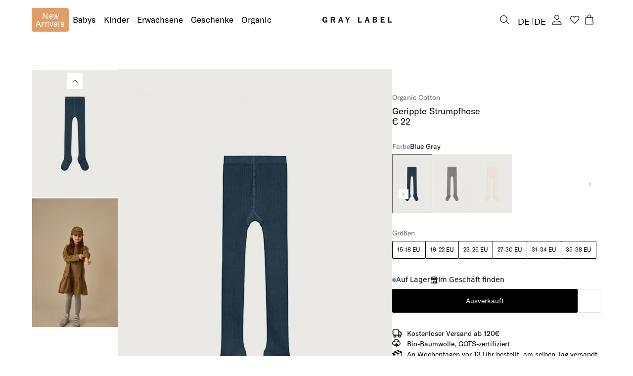

--- FILE ---
content_type: text/html; charset=utf-8
request_url: https://gray-label.com/de-de/products/ribbed-tights-2
body_size: 80259
content:
<!doctype html>
<html class='no-js' lang='de' dir='ltr'>
  <head>
    
    <script src='https://web.cmp.usercentrics.eu/modules/autoblocker.js'></script>
    <script
      id='usercentrics-cmp'
      src='https://web.cmp.usercentrics.eu/ui/loader.js'
      data-settings-id='QB1xTn6mIgeDcw'
      async
    ></script>
    

    <!-- "snippets/limespot.liquid" was not rendered, the associated app was uninstalled -->

    
    <link rel='preconnect dns-prefetch' href='https://api.config-security.com/' crossorigin>
    <link rel='preconnect dns-prefetch' href='https://conf.config-security.com/' crossorigin>
    <link rel='preconnect dns-prefetch' href='https://triplewhale-pixel.web.app/' crossorigin>
    

    <script>
      /* >> TriplePixel :: start*/
      ;(window.TriplePixelData = { TripleName: 'gray-label-store.myshopify.com', ver: '1.9.0' }),
        (function (W, H, A, L, E, _, B, N) {
          function O(U, T, P, H, R) {
            void 0 === R && (R = !1),
              (H = new XMLHttpRequest()),
              P ? (H.open('POST', U, !0), H.setRequestHeader('Content-Type', 'application/json')) : H.open('GET', U, !0),
              H.send(JSON.stringify(P || {})),
              (H.onreadystatechange = function () {
                4 === H.readyState && 200 === H.status
                  ? ((R = H.responseText), U.includes('.txt') ? eval(R) : P || (N[B] = R))
                  : (299 < H.status || H.status < 200) && T && !R && ((R = !0), O(U, T - 1))
              })
          }
          if (((N = window), !N[H + 'sn'])) {
            N[H + 'sn'] = 1
            try {
              A.setItem(H, 1 + (0 | A.getItem(H) || 0)),
                (E = JSON.parse(A.getItem(H + 'U') || '[]')).push(location.href),
                A.setItem(H + 'U', JSON.stringify(E))
            } catch (e) {}
            var i, m, p
            A.getItem('"!nC`') ||
              ((_ = A),
              (A = N),
              A[H] ||
                ((L = function () {
                  return Date.now().toString(36) + '_' + Math.random().toString(36)
                }),
                (E = A[H] =
                  function (t, e) {
                    return 'State' == t ? E.s : ((W = L()), (E._q = E._q || []).push([W, t, e]), W)
                  }),
                (E.s = 'Installed'),
                (E._q = []),
                (E.ch = W),
                (B = 'configSecurityConfModel'),
                (N[B] = 1),
                O('//conf.config-security.com/model', 5),
                (i = L()),
                (m = A[atob('c2NyZWVu')]),
                _.setItem('di_pmt_wt', i),
                (p = {
                  id: i,
                  action: 'profile',
                  avatar: _.getItem('auth-security_rand_salt_'),
                  time: m[atob('d2lkdGg=')] + ':' + m[atob('aGVpZ2h0')],
                  host: A.TriplePixelData.TripleName,
                  url: window.location.href,
                  ref: document.referrer,
                  ver: window.TriplePixelData.ver,
                }),
                O('//api.config-security.com/', 5, p),
                O('//triplewhale-pixel.web.app/dot1.9.txt', 5)))
          }
        })('', 'TriplePixel', localStorage)
      /* << TriplePixel :: end*/
    </script>
    <meta charset='utf-8'>
    <meta http-equiv='X-UA-Compatible' content='IE=edge,chrome=1'>
    <meta name='viewport' content='width=device-width,initial-scale=1,shrink-to-fit=no'>

    <link rel='dns-prefetch' href='https://cdn.shopify.com'>
    <link rel='preconnect' href='https://cdn.shopify.com' crossorigin>

    <meta name='theme-color' content=''>

<link rel="canonical" href="https://gray-label.com/de-de/products/ribbed-tights-2">

<title>
  Gerippte Strumpfhose | Blue Grey
 &ndash; Gray Label</title><meta name="description" content="Unsere Strumpfhosen sind aus einer weichen Bio-Baumwollmischung mit etwas Elastan für die perfekte Passform und ein angenehmes Tragegefühl. Sie haben einen elastischen Bund, weiche Nähte und einen Rippenstrick. Unser Logo ist auf der Unterseite des Fußes gestrickt.">

<script type="application/ld+json">
{
  "@context": "http://schema.org",
  "@type": "Organization",
  "name":"Gray Label",
"email":"service@gray-label.com",
"telephone":"0031627008427",
  "url":"https:\/\/gray-label.com\/de-de\/products\/ribbed-tights-2",
  "sameAs": [
    null,
    "https:\/\/www.facebook.com\/GrayLabelkidsapparel",
    "https:\/\/nl.pinterest.com\/gray_label\/_created\/",
    "https:\/\/www.instagram.com\/gray_label\/",
    null,
    null,
    null,
    null
  ],
  "description":"Unsere Strumpfhosen sind aus einer weichen Bio-Baumwollmischung mit etwas Elastan für die perfekte Passform und ein angenehmes Tragegefühl. Sie haben einen elastischen Bund, weiche Nähte und einen Rippenstrick. Unser Logo ist auf der Unterseite des Fußes gestrickt."}
</script>
<link rel="shortcut icon" href="//gray-label.com/cdn/shop/files/gray-label_favicon-logo.png?crop=center&height=16&v=1691051329&width=16" sizes="16x16">
  <link rel="shortcut icon" href="//gray-label.com/cdn/shop/files/gray-label_favicon-logo.png?crop=center&height=32&v=1691051329&width=32" sizes="32x32">
  <link rel="shortcut icon" href="//gray-label.com/cdn/shop/files/gray-label_favicon-logo.png?crop=center&height=48&v=1691051329&width=48" sizes="48x48">
  <link rel="shortcut icon" href="//gray-label.com/cdn/shop/files/gray-label_favicon-logo.png?crop=center&height=96&v=1691051329&width=96" sizes="96x96">
  <link rel="apple-touch-icon" href="//gray-label.com/cdn/shop/files/gray-label_favicon-logo.png?crop=center&height=180&v=1691051329&width=180" sizes="180x180">
  <link rel="apple-touch-icon" href="//gray-label.com/cdn/shop/files/gray-label_favicon-logo.png?crop=center&height=192&v=1691051329&width=192" sizes="192x192">




<meta property="og:site_name" content="Gray Label">
<meta property="og:url" content="https://gray-label.com/de-de/products/ribbed-tights-2">
<meta property="og:title" content="Gerippte Strumpfhose | Blue Grey">
<meta property="og:type" content="product">
<meta property="og:description" content="Unsere Strumpfhosen sind aus einer weichen Bio-Baumwollmischung mit etwas Elastan für die perfekte Passform und ein angenehmes Tragegefühl. Sie haben einen elastischen Bund, weiche Nähte und einen Rippenstrick. Unser Logo ist auf der Unterseite des Fußes gestrickt."><meta property="og:image" content="http:files/GL_Ribbed-Tights_Blue-Grey-front_9eb4cfa3-9d97-4afc-9c5d-7fd8e55c32f6.jpg">
<meta property="og:image:secure_url" content="https:files/GL_Ribbed-Tights_Blue-Grey-front_9eb4cfa3-9d97-4afc-9c5d-7fd8e55c32f6.jpg">
<meta property="og:image:width" content="837">
<meta property="og:image:height" content="1250"><meta property="og:price:amount" content="22,00">
<meta property="og:price:currency" content="EUR"><meta name="twitter:card" content="summary_large_image">
<meta name="twitter:title" content="Gerippte Strumpfhose | Blue Grey">
<meta name="twitter:description" content="Unsere Strumpfhosen sind aus einer weichen Bio-Baumwollmischung mit etwas Elastan für die perfekte Passform und ein angenehmes Tragegefühl. Sie haben einen elastischen Bund, weiche Nähte und einen Rippenstrick. Unser Logo ist auf der Unterseite des Fußes gestrickt.">





  
<link href="https://cdn.shopify.com/s/files/1/0108/9883/3489/files/GT_AmericaGT-America-Standard-Regular_c0f8c2bf-9b54-4aef-b284-42fd280281d4.woff2?v=1704719005" as="font" crossorigin="anonymous" rel="preload"><style data-shopify>@font-face {font-family: 'GT America';font-weight: 400;src:url('https://cdn.shopify.com/s/files/1/0108/9883/3489/files/GT_AmericaGT-America-Standard-Regular_c0f8c2bf-9b54-4aef-b284-42fd280281d4.woff2?v=1704719005') format('woff2')}</style>
<style data-shopify>html, body, div, span, applet, object, iframe,
  h1, h2, h3, h4, h5, h6, p, blockquote, pre,
  a, abbr, acronym, address, big, cite, code,
  del, dfn, em, img, ins, kbd, q, s, samp,
  small, strike, strong, sub, sup, tt, var,
  b, u, i, center,
  dl, dt, dd, ol, ul, li,
  fieldset, form, label, legend,
  table, caption, tbody, tfoot, thead, tr, th, td,
  article, aside, canvas, details, embed,
  figure, figcaption, footer, header, hgroup,
  menu, nav, output, ruby, section, summary,
  time, mark, audio, video {
    margin: 0;
    padding: 0;
    border: 0;
    font-size: 100%;
    font: inherit;
    vertical-align: baseline;
  }

  /* HTML5 display-role reset for older browsers */
  article, aside, details, figcaption, figure,
  footer, header, hgroup, menu, nav, section {
    display: block;
  }

  ol, ul {
    list-style: none;
  }

  blockquote, q {
    quotes: none;
  }

  blockquote:before, blockquote:after,
  q:before, q:after {
    content: '';
    content: none;
  }

  table {
    border-collapse: collapse;
    border-spacing: 0;
  }

  html{
    font-size: 62.5%;
    scroll-behavior: smooth;
    min-height: 100%;
  }

  body {
    line-height: 1;
    font-size: 1.5rem;
    font-family: ;
    -webkit-font-smoothing: antialiased;
    -moz-osx-font-smoothing: grayscale;
  }

  html.font-loaded body {
    font-family: ;
  }</style>

<link href="//gray-label.com/cdn/shop/t/147/assets/config-tailwind.css?v=80722196405411062491761116092" rel="stylesheet" type="text/css" media="all" />

<link href="//gray-label.com/cdn/shop/t/147/assets/config-base.css?v=62016144925308711681770105418" rel="stylesheet" type="text/css" media="all" />

<script src="//gray-label.com/cdn/shop/t/147/assets/config-base.js?v=61346622837024834221756972704" defer="defer" type="module"></script>
<!-- Header hook for plugins -->
    <script>window.performance && window.performance.mark && window.performance.mark('shopify.content_for_header.start');</script><meta name="google-site-verification" content="t4D7fhQuavVwYXFXeAh01NDgIlqFrkGCVLpwQCCdOMQ">
<meta name="google-site-verification" content="t4D7fhQuavVwYXFXeAh01NDgIlqFrkGCVLpwQCCdOMQ">
<meta name="google-site-verification" content="Hsv4uQehKhUheZIIt2hWeTgSGMFDZu2TxZ5laQq-OLY">
<meta id="shopify-digital-wallet" name="shopify-digital-wallet" content="/10898833489/digital_wallets/dialog">
<meta name="shopify-checkout-api-token" content="85df42cf1ebc9c547596a078111b562c">
<meta id="in-context-paypal-metadata" data-shop-id="10898833489" data-venmo-supported="false" data-environment="production" data-locale="de_DE" data-paypal-v4="true" data-currency="EUR">
<link rel="alternate" hreflang="x-default" href="https://gray-label.com/products/maillot-blauw-grijs">
<link rel="alternate" hreflang="en-US" href="https://gray-label.com/en-us/products/ribbed-tights-2">
<link rel="alternate" hreflang="en-GB" href="https://gray-label.com/en-gb/products/ribbed-tights-2">
<link rel="alternate" hreflang="en-JP" href="https://gray-label.com/en-jp/products/ribbed-tights-2">
<link rel="alternate" hreflang="en-SE" href="https://gray-label.com/en-se/products/ribbed-tights-2">
<link rel="alternate" hreflang="de-DE" href="https://gray-label.com/de-de/products/ribbed-tights-2">
<link rel="alternate" hreflang="en-DE" href="https://gray-label.com/en-de/products/ribbed-tights-2">
<link rel="alternate" hreflang="nl-NL" href="https://gray-label.com/products/maillot-blauw-grijs">
<link rel="alternate" hreflang="de-NL" href="https://gray-label.com/de/products/ribbed-tights-2">
<link rel="alternate" hreflang="en-NL" href="https://gray-label.com/en/products/ribbed-tights-2">
<link rel="alternate" type="application/json+oembed" href="https://gray-label.com/de-de/products/ribbed-tights-2.oembed">
<script async="async" src="/checkouts/internal/preloads.js?locale=de-DE"></script>
<link rel="preconnect" href="https://shop.app" crossorigin="anonymous">
<script async="async" src="https://shop.app/checkouts/internal/preloads.js?locale=de-DE&shop_id=10898833489" crossorigin="anonymous"></script>
<script id="apple-pay-shop-capabilities" type="application/json">{"shopId":10898833489,"countryCode":"NL","currencyCode":"EUR","merchantCapabilities":["supports3DS"],"merchantId":"gid:\/\/shopify\/Shop\/10898833489","merchantName":"Gray Label","requiredBillingContactFields":["postalAddress","email","phone"],"requiredShippingContactFields":["postalAddress","email","phone"],"shippingType":"shipping","supportedNetworks":["visa","maestro","masterCard","amex"],"total":{"type":"pending","label":"Gray Label","amount":"1.00"},"shopifyPaymentsEnabled":true,"supportsSubscriptions":true}</script>
<script id="shopify-features" type="application/json">{"accessToken":"85df42cf1ebc9c547596a078111b562c","betas":["rich-media-storefront-analytics"],"domain":"gray-label.com","predictiveSearch":true,"shopId":10898833489,"locale":"de"}</script>
<script>var Shopify = Shopify || {};
Shopify.shop = "gray-label-store.myshopify.com";
Shopify.locale = "de";
Shopify.currency = {"active":"EUR","rate":"1.0"};
Shopify.country = "DE";
Shopify.theme = {"name":"Gray Label version 2 | Mirror","id":175538766153,"schema_name":"Endeavour","schema_version":"2.1.0","theme_store_id":null,"role":"main"};
Shopify.theme.handle = "null";
Shopify.theme.style = {"id":null,"handle":null};
Shopify.cdnHost = "gray-label.com/cdn";
Shopify.routes = Shopify.routes || {};
Shopify.routes.root = "/de-de/";</script>
<script type="module">!function(o){(o.Shopify=o.Shopify||{}).modules=!0}(window);</script>
<script>!function(o){function n(){var o=[];function n(){o.push(Array.prototype.slice.apply(arguments))}return n.q=o,n}var t=o.Shopify=o.Shopify||{};t.loadFeatures=n(),t.autoloadFeatures=n()}(window);</script>
<script>
  window.ShopifyPay = window.ShopifyPay || {};
  window.ShopifyPay.apiHost = "shop.app\/pay";
  window.ShopifyPay.redirectState = null;
</script>
<script id="shop-js-analytics" type="application/json">{"pageType":"product"}</script>
<script defer="defer" async type="module" src="//gray-label.com/cdn/shopifycloud/shop-js/modules/v2/client.init-shop-cart-sync_BH0MO3MH.de.esm.js"></script>
<script defer="defer" async type="module" src="//gray-label.com/cdn/shopifycloud/shop-js/modules/v2/chunk.common_BErAfWaM.esm.js"></script>
<script defer="defer" async type="module" src="//gray-label.com/cdn/shopifycloud/shop-js/modules/v2/chunk.modal_DqzNaksh.esm.js"></script>
<script type="module">
  await import("//gray-label.com/cdn/shopifycloud/shop-js/modules/v2/client.init-shop-cart-sync_BH0MO3MH.de.esm.js");
await import("//gray-label.com/cdn/shopifycloud/shop-js/modules/v2/chunk.common_BErAfWaM.esm.js");
await import("//gray-label.com/cdn/shopifycloud/shop-js/modules/v2/chunk.modal_DqzNaksh.esm.js");

  window.Shopify.SignInWithShop?.initShopCartSync?.({"fedCMEnabled":true,"windoidEnabled":true});

</script>
<script>
  window.Shopify = window.Shopify || {};
  if (!window.Shopify.featureAssets) window.Shopify.featureAssets = {};
  window.Shopify.featureAssets['shop-js'] = {"shop-cart-sync":["modules/v2/client.shop-cart-sync__0cGp0nR.de.esm.js","modules/v2/chunk.common_BErAfWaM.esm.js","modules/v2/chunk.modal_DqzNaksh.esm.js"],"init-fed-cm":["modules/v2/client.init-fed-cm_CM6VDTst.de.esm.js","modules/v2/chunk.common_BErAfWaM.esm.js","modules/v2/chunk.modal_DqzNaksh.esm.js"],"init-shop-email-lookup-coordinator":["modules/v2/client.init-shop-email-lookup-coordinator_CBMbWck_.de.esm.js","modules/v2/chunk.common_BErAfWaM.esm.js","modules/v2/chunk.modal_DqzNaksh.esm.js"],"init-windoid":["modules/v2/client.init-windoid_BLu1c52k.de.esm.js","modules/v2/chunk.common_BErAfWaM.esm.js","modules/v2/chunk.modal_DqzNaksh.esm.js"],"shop-button":["modules/v2/client.shop-button_CA8sgLdC.de.esm.js","modules/v2/chunk.common_BErAfWaM.esm.js","modules/v2/chunk.modal_DqzNaksh.esm.js"],"shop-cash-offers":["modules/v2/client.shop-cash-offers_CtGlpQVP.de.esm.js","modules/v2/chunk.common_BErAfWaM.esm.js","modules/v2/chunk.modal_DqzNaksh.esm.js"],"shop-toast-manager":["modules/v2/client.shop-toast-manager_uf2EYvu_.de.esm.js","modules/v2/chunk.common_BErAfWaM.esm.js","modules/v2/chunk.modal_DqzNaksh.esm.js"],"init-shop-cart-sync":["modules/v2/client.init-shop-cart-sync_BH0MO3MH.de.esm.js","modules/v2/chunk.common_BErAfWaM.esm.js","modules/v2/chunk.modal_DqzNaksh.esm.js"],"init-customer-accounts-sign-up":["modules/v2/client.init-customer-accounts-sign-up_GYoAbbBa.de.esm.js","modules/v2/client.shop-login-button_BwiwRr-G.de.esm.js","modules/v2/chunk.common_BErAfWaM.esm.js","modules/v2/chunk.modal_DqzNaksh.esm.js"],"pay-button":["modules/v2/client.pay-button_Fn8OU5F0.de.esm.js","modules/v2/chunk.common_BErAfWaM.esm.js","modules/v2/chunk.modal_DqzNaksh.esm.js"],"init-customer-accounts":["modules/v2/client.init-customer-accounts_hH0NE_bx.de.esm.js","modules/v2/client.shop-login-button_BwiwRr-G.de.esm.js","modules/v2/chunk.common_BErAfWaM.esm.js","modules/v2/chunk.modal_DqzNaksh.esm.js"],"avatar":["modules/v2/client.avatar_BTnouDA3.de.esm.js"],"init-shop-for-new-customer-accounts":["modules/v2/client.init-shop-for-new-customer-accounts_iGaU0q4U.de.esm.js","modules/v2/client.shop-login-button_BwiwRr-G.de.esm.js","modules/v2/chunk.common_BErAfWaM.esm.js","modules/v2/chunk.modal_DqzNaksh.esm.js"],"shop-follow-button":["modules/v2/client.shop-follow-button_DfZt4rU7.de.esm.js","modules/v2/chunk.common_BErAfWaM.esm.js","modules/v2/chunk.modal_DqzNaksh.esm.js"],"checkout-modal":["modules/v2/client.checkout-modal_BkbVv7me.de.esm.js","modules/v2/chunk.common_BErAfWaM.esm.js","modules/v2/chunk.modal_DqzNaksh.esm.js"],"shop-login-button":["modules/v2/client.shop-login-button_BwiwRr-G.de.esm.js","modules/v2/chunk.common_BErAfWaM.esm.js","modules/v2/chunk.modal_DqzNaksh.esm.js"],"lead-capture":["modules/v2/client.lead-capture_uTCHmOe0.de.esm.js","modules/v2/chunk.common_BErAfWaM.esm.js","modules/v2/chunk.modal_DqzNaksh.esm.js"],"shop-login":["modules/v2/client.shop-login_DZ2U4X68.de.esm.js","modules/v2/chunk.common_BErAfWaM.esm.js","modules/v2/chunk.modal_DqzNaksh.esm.js"],"payment-terms":["modules/v2/client.payment-terms_ARjsA2tN.de.esm.js","modules/v2/chunk.common_BErAfWaM.esm.js","modules/v2/chunk.modal_DqzNaksh.esm.js"]};
</script>
<script>(function() {
  var isLoaded = false;
  function asyncLoad() {
    if (isLoaded) return;
    isLoaded = true;
    var urls = ["https:\/\/d23dclunsivw3h.cloudfront.net\/redirect-app.js?shop=gray-label-store.myshopify.com","https:\/\/cdn.506.io\/eg\/script.js?shop=gray-label-store.myshopify.com","https:\/\/cdn-loyalty.yotpo.com\/loader\/hLt_viNTsXIrvo8wEMmMbg.js?shop=gray-label-store.myshopify.com","\/\/swymv3starter-01.azureedge.net\/code\/swym_fb_pixel.js?shop=gray-label-store.myshopify.com","https:\/\/static.klaviyo.com\/onsite\/js\/klaviyo.js?company_id=XJBeiw\u0026shop=gray-label-store.myshopify.com","https:\/\/tseish-app.connect.trustedshops.com\/esc.js?apiBaseUrl=aHR0cHM6Ly90c2Vpc2gtYXBwLmNvbm5lY3QudHJ1c3RlZHNob3BzLmNvbQ==\u0026instanceId=Z3JheS1sYWJlbC1zdG9yZS5teXNob3BpZnkuY29t\u0026shop=gray-label-store.myshopify.com"];
    for (var i = 0; i < urls.length; i++) {
      var s = document.createElement('script');
      s.type = 'text/javascript';
      s.async = true;
      s.src = urls[i];
      var x = document.getElementsByTagName('script')[0];
      x.parentNode.insertBefore(s, x);
    }
  };
  if(window.attachEvent) {
    window.attachEvent('onload', asyncLoad);
  } else {
    window.addEventListener('load', asyncLoad, false);
  }
})();</script>
<script id="__st">var __st={"a":10898833489,"offset":3600,"reqid":"0ad35a59-10ee-4f47-9cf1-b804d6a18ef7-1770127774","pageurl":"gray-label.com\/de-de\/products\/ribbed-tights-2","u":"3c7986fb24aa","p":"product","rtyp":"product","rid":4640343130193};</script>
<script>window.ShopifyPaypalV4VisibilityTracking = true;</script>
<script id="captcha-bootstrap">!function(){'use strict';const t='contact',e='account',n='new_comment',o=[[t,t],['blogs',n],['comments',n],[t,'customer']],c=[[e,'customer_login'],[e,'guest_login'],[e,'recover_customer_password'],[e,'create_customer']],r=t=>t.map((([t,e])=>`form[action*='/${t}']:not([data-nocaptcha='true']) input[name='form_type'][value='${e}']`)).join(','),a=t=>()=>t?[...document.querySelectorAll(t)].map((t=>t.form)):[];function s(){const t=[...o],e=r(t);return a(e)}const i='password',u='form_key',d=['recaptcha-v3-token','g-recaptcha-response','h-captcha-response',i],f=()=>{try{return window.sessionStorage}catch{return}},m='__shopify_v',_=t=>t.elements[u];function p(t,e,n=!1){try{const o=window.sessionStorage,c=JSON.parse(o.getItem(e)),{data:r}=function(t){const{data:e,action:n}=t;return t[m]||n?{data:e,action:n}:{data:t,action:n}}(c);for(const[e,n]of Object.entries(r))t.elements[e]&&(t.elements[e].value=n);n&&o.removeItem(e)}catch(o){console.error('form repopulation failed',{error:o})}}const l='form_type',E='cptcha';function T(t){t.dataset[E]=!0}const w=window,h=w.document,L='Shopify',v='ce_forms',y='captcha';let A=!1;((t,e)=>{const n=(g='f06e6c50-85a8-45c8-87d0-21a2b65856fe',I='https://cdn.shopify.com/shopifycloud/storefront-forms-hcaptcha/ce_storefront_forms_captcha_hcaptcha.v1.5.2.iife.js',D={infoText:'Durch hCaptcha geschützt',privacyText:'Datenschutz',termsText:'Allgemeine Geschäftsbedingungen'},(t,e,n)=>{const o=w[L][v],c=o.bindForm;if(c)return c(t,g,e,D).then(n);var r;o.q.push([[t,g,e,D],n]),r=I,A||(h.body.append(Object.assign(h.createElement('script'),{id:'captcha-provider',async:!0,src:r})),A=!0)});var g,I,D;w[L]=w[L]||{},w[L][v]=w[L][v]||{},w[L][v].q=[],w[L][y]=w[L][y]||{},w[L][y].protect=function(t,e){n(t,void 0,e),T(t)},Object.freeze(w[L][y]),function(t,e,n,w,h,L){const[v,y,A,g]=function(t,e,n){const i=e?o:[],u=t?c:[],d=[...i,...u],f=r(d),m=r(i),_=r(d.filter((([t,e])=>n.includes(e))));return[a(f),a(m),a(_),s()]}(w,h,L),I=t=>{const e=t.target;return e instanceof HTMLFormElement?e:e&&e.form},D=t=>v().includes(t);t.addEventListener('submit',(t=>{const e=I(t);if(!e)return;const n=D(e)&&!e.dataset.hcaptchaBound&&!e.dataset.recaptchaBound,o=_(e),c=g().includes(e)&&(!o||!o.value);(n||c)&&t.preventDefault(),c&&!n&&(function(t){try{if(!f())return;!function(t){const e=f();if(!e)return;const n=_(t);if(!n)return;const o=n.value;o&&e.removeItem(o)}(t);const e=Array.from(Array(32),(()=>Math.random().toString(36)[2])).join('');!function(t,e){_(t)||t.append(Object.assign(document.createElement('input'),{type:'hidden',name:u})),t.elements[u].value=e}(t,e),function(t,e){const n=f();if(!n)return;const o=[...t.querySelectorAll(`input[type='${i}']`)].map((({name:t})=>t)),c=[...d,...o],r={};for(const[a,s]of new FormData(t).entries())c.includes(a)||(r[a]=s);n.setItem(e,JSON.stringify({[m]:1,action:t.action,data:r}))}(t,e)}catch(e){console.error('failed to persist form',e)}}(e),e.submit())}));const S=(t,e)=>{t&&!t.dataset[E]&&(n(t,e.some((e=>e===t))),T(t))};for(const o of['focusin','change'])t.addEventListener(o,(t=>{const e=I(t);D(e)&&S(e,y())}));const B=e.get('form_key'),M=e.get(l),P=B&&M;t.addEventListener('DOMContentLoaded',(()=>{const t=y();if(P)for(const e of t)e.elements[l].value===M&&p(e,B);[...new Set([...A(),...v().filter((t=>'true'===t.dataset.shopifyCaptcha))])].forEach((e=>S(e,t)))}))}(h,new URLSearchParams(w.location.search),n,t,e,['guest_login'])})(!1,!0)}();</script>
<script integrity="sha256-4kQ18oKyAcykRKYeNunJcIwy7WH5gtpwJnB7kiuLZ1E=" data-source-attribution="shopify.loadfeatures" defer="defer" src="//gray-label.com/cdn/shopifycloud/storefront/assets/storefront/load_feature-a0a9edcb.js" crossorigin="anonymous"></script>
<script crossorigin="anonymous" defer="defer" src="//gray-label.com/cdn/shopifycloud/storefront/assets/shopify_pay/storefront-65b4c6d7.js?v=20250812"></script>
<script data-source-attribution="shopify.dynamic_checkout.dynamic.init">var Shopify=Shopify||{};Shopify.PaymentButton=Shopify.PaymentButton||{isStorefrontPortableWallets:!0,init:function(){window.Shopify.PaymentButton.init=function(){};var t=document.createElement("script");t.src="https://gray-label.com/cdn/shopifycloud/portable-wallets/latest/portable-wallets.de.js",t.type="module",document.head.appendChild(t)}};
</script>
<script data-source-attribution="shopify.dynamic_checkout.buyer_consent">
  function portableWalletsHideBuyerConsent(e){var t=document.getElementById("shopify-buyer-consent"),n=document.getElementById("shopify-subscription-policy-button");t&&n&&(t.classList.add("hidden"),t.setAttribute("aria-hidden","true"),n.removeEventListener("click",e))}function portableWalletsShowBuyerConsent(e){var t=document.getElementById("shopify-buyer-consent"),n=document.getElementById("shopify-subscription-policy-button");t&&n&&(t.classList.remove("hidden"),t.removeAttribute("aria-hidden"),n.addEventListener("click",e))}window.Shopify?.PaymentButton&&(window.Shopify.PaymentButton.hideBuyerConsent=portableWalletsHideBuyerConsent,window.Shopify.PaymentButton.showBuyerConsent=portableWalletsShowBuyerConsent);
</script>
<script data-source-attribution="shopify.dynamic_checkout.cart.bootstrap">document.addEventListener("DOMContentLoaded",(function(){function t(){return document.querySelector("shopify-accelerated-checkout-cart, shopify-accelerated-checkout")}if(t())Shopify.PaymentButton.init();else{new MutationObserver((function(e,n){t()&&(Shopify.PaymentButton.init(),n.disconnect())})).observe(document.body,{childList:!0,subtree:!0})}}));
</script>
<link id="shopify-accelerated-checkout-styles" rel="stylesheet" media="screen" href="https://gray-label.com/cdn/shopifycloud/portable-wallets/latest/accelerated-checkout-backwards-compat.css" crossorigin="anonymous">
<style id="shopify-accelerated-checkout-cart">
        #shopify-buyer-consent {
  margin-top: 1em;
  display: inline-block;
  width: 100%;
}

#shopify-buyer-consent.hidden {
  display: none;
}

#shopify-subscription-policy-button {
  background: none;
  border: none;
  padding: 0;
  text-decoration: underline;
  font-size: inherit;
  cursor: pointer;
}

#shopify-subscription-policy-button::before {
  box-shadow: none;
}

      </style>

<script>window.performance && window.performance.mark && window.performance.mark('shopify.content_for_header.end');</script>

    <script>
  // Initialize Shopify consent tracking
  window.Shopify.loadFeatures(
    [
      {
        name: 'consent-tracking-api',
        version: '0.1',
      },
    ],
    function (error) {
      if (error) throw error

      // Set initial state to no consent while waiting for Usercentrics
      window.Shopify.customerPrivacy.setTrackingConsent(
        {
          analytics: false,
          marketing: false,
          preferences: false,
          sale_of_data: false,
        },
        () => console.log('Awaiting Usercentrics consent')
      )
    }
  )

  // Listen for Usercentrics consent updates
  window.addEventListener('UC_CONSENT', function (event) {
    const ucConsent = event.detail
    if (ucConsent) {
      const shopifyConsent = {
        analytics: ucConsent.categories.functional.state === 'ALL_ACCEPTED',
        marketing: ucConsent.categories.marketing.state === 'ALL_ACCEPTED',
        preferences: ucConsent.categories.functional.state === 'ALL_ACCEPTED',
        sale_of_data: ucConsent.categories.marketing.state === 'ALL_ACCEPTED',
      }
      updateShopifyConsent(shopifyConsent)
    } else {
      console.warn('No services data in UC_CONSENT event')
    }
  })

  // Check for consent data in localStorage (Usercentrics stores data there)
  window.addEventListener('load', function () {
    setTimeout(function () {
      try {
        const ucData = JSON.parse(localStorage.getItem('ucData') || '{}')
        if (ucData.consent && ucData.consent.services) {
          const servicesArray = Object.entries(ucData.consent.services)
          const marketing = servicesArray.find((service) => service[1].name === 'Facebook Pixel')?.[1]?.consent === true
          const functional = servicesArray.find((service) => service[1].name === 'Google Tag Manager')?.[1]?.consent === true

          const shopifyConsent = {
            analytics: functional,
            marketing: marketing,
            preferences: functional,
            sale_of_data: marketing,
          }
          updateShopifyConsent(shopifyConsent)
        }
      } catch (error) {
        console.log('Could not parse localStorage ucData:', error)
      }
    }, 1000) // Small delay to ensure Usercentrics has initialized
  })

  function updateShopifyConsent(consent) {
    const existConsentShopify = setInterval(function () {
      if (window.Shopify.customerPrivacy) {
        clearInterval(existConsentShopify)
        window.Shopify.customerPrivacy.setTrackingConsent(consent, () => console.log('Usercentrics consent applied to Shopify:', consent))
      }
    }, 100)
  }
</script>


    


    


    
<script>
	window.StoreCreditInit = {
		shop: 'gray-label-store.myshopify.com',
		cashback_widget_status: 0
	}
</script>




    <!-- MS Clarity -->
    <script type='text/javascript'>
      ;(function (c, l, a, r, i, t, y) {
        c[a] =
          c[a] ||
          function () {
            ;(c[a].q = c[a].q || []).push(arguments)
          }
        t = l.createElement(r)
        t.async = 1
        t.src = 'https://www.clarity.ms/tag/' + i
        y = l.getElementsByTagName(r)[0]
        y.parentNode.insertBefore(t, y)
      })(window, document, 'clarity', 'script', 'l12xcn7yf3')
    </script>
  <!-- BEGIN app block: shopify://apps/yotpo-loyalty-rewards/blocks/loader-app-embed-block/2f9660df-5018-4e02-9868-ee1fb88d6ccd -->
    <script src="https://cdn-widgetsrepository.yotpo.com/v1/loader/hLt_viNTsXIrvo8wEMmMbg" async></script>



    <script src="https://cdn-loyalty.yotpo.com/loader/hLt_viNTsXIrvo8wEMmMbg.js?shop=gray-label.com" async></script>


<!-- END app block --><!-- BEGIN app block: shopify://apps/klaviyo-email-marketing-sms/blocks/klaviyo-onsite-embed/2632fe16-c075-4321-a88b-50b567f42507 -->












  <script async src="https://static.klaviyo.com/onsite/js/XJBeiw/klaviyo.js?company_id=XJBeiw"></script>
  <script>!function(){if(!window.klaviyo){window._klOnsite=window._klOnsite||[];try{window.klaviyo=new Proxy({},{get:function(n,i){return"push"===i?function(){var n;(n=window._klOnsite).push.apply(n,arguments)}:function(){for(var n=arguments.length,o=new Array(n),w=0;w<n;w++)o[w]=arguments[w];var t="function"==typeof o[o.length-1]?o.pop():void 0,e=new Promise((function(n){window._klOnsite.push([i].concat(o,[function(i){t&&t(i),n(i)}]))}));return e}}})}catch(n){window.klaviyo=window.klaviyo||[],window.klaviyo.push=function(){var n;(n=window._klOnsite).push.apply(n,arguments)}}}}();</script>

  
    <script id="viewed_product">
      if (item == null) {
        var _learnq = _learnq || [];

        var MetafieldReviews = null
        var MetafieldYotpoRating = null
        var MetafieldYotpoCount = null
        var MetafieldLooxRating = null
        var MetafieldLooxCount = null
        var okendoProduct = null
        var okendoProductReviewCount = null
        var okendoProductReviewAverageValue = null
        try {
          // The following fields are used for Customer Hub recently viewed in order to add reviews.
          // This information is not part of __kla_viewed. Instead, it is part of __kla_viewed_reviewed_items
          MetafieldReviews = {"rating":{"scale_min":"1.0","scale_max":"5.0","value":"5.0"},"rating_count":3};
          MetafieldYotpoRating = null
          MetafieldYotpoCount = null
          MetafieldLooxRating = null
          MetafieldLooxCount = null

          okendoProduct = null
          // If the okendo metafield is not legacy, it will error, which then requires the new json formatted data
          if (okendoProduct && 'error' in okendoProduct) {
            okendoProduct = null
          }
          okendoProductReviewCount = okendoProduct ? okendoProduct.reviewCount : null
          okendoProductReviewAverageValue = okendoProduct ? okendoProduct.reviewAverageValue : null
        } catch (error) {
          console.error('Error in Klaviyo onsite reviews tracking:', error);
        }

        var item = {
          Name: "Gerippte Strumpfhose | Blue Gray",
          ProductID: 4640343130193,
          Categories: ["\u003ctranscy\u003eMini\u003c\/transcy\u003e","Accessories","All Products ex Sale","Alle","Alle seeding","Baby Essentials","Baby Kleidung","Babysocken und Strumpfhosen","Birthday Collection","Channable Collection","Essentials","Geschenke unter 25 Euro","GOTS certification","Graues Etikett","GRAY LABEL","Kids Tights","Kinder","Kinder Essentials","Kinderkleidung","Kindersocken und Strumpfhosen","Suche"],
          ImageURL: "https://gray-label.com/cdn/shop/files/GL_Ribbed-Tights_Blue-Grey-front_9eb4cfa3-9d97-4afc-9c5d-7fd8e55c32f6_grande.jpg?v=1761294360",
          URL: "https://gray-label.com/de-de/products/ribbed-tights-2",
          Brand: "Gray Label",
          Price: "€ 22,00",
          Value: "22,00",
          CompareAtPrice: "€ 22,00"
        };
        _learnq.push(['track', 'Viewed Product', item]);
        _learnq.push(['trackViewedItem', {
          Title: item.Name,
          ItemId: item.ProductID,
          Categories: item.Categories,
          ImageUrl: item.ImageURL,
          Url: item.URL,
          Metadata: {
            Brand: item.Brand,
            Price: item.Price,
            Value: item.Value,
            CompareAtPrice: item.CompareAtPrice
          },
          metafields:{
            reviews: MetafieldReviews,
            yotpo:{
              rating: MetafieldYotpoRating,
              count: MetafieldYotpoCount,
            },
            loox:{
              rating: MetafieldLooxRating,
              count: MetafieldLooxCount,
            },
            okendo: {
              rating: okendoProductReviewAverageValue,
              count: okendoProductReviewCount,
            }
          }
        }]);
      }
    </script>
  




  <script>
    window.klaviyoReviewsProductDesignMode = false
  </script>







<!-- END app block --><!-- BEGIN app block: shopify://apps/triplewhale/blocks/triple_pixel_snippet/483d496b-3f1a-4609-aea7-8eee3b6b7a2a --><link rel='preconnect dns-prefetch' href='https://api.config-security.com/' crossorigin />
<link rel='preconnect dns-prefetch' href='https://conf.config-security.com/' crossorigin />
<script>
/* >> TriplePixel :: start*/
window.TriplePixelData={TripleName:"gray-label-store.myshopify.com",ver:"2.16",plat:"SHOPIFY",isHeadless:false,src:'SHOPIFY_EXT',product:{id:"4640343130193",name:`Gerippte Strumpfhose | Blue Gray`,price:"22,00",variant:"32409724584017"},search:"",collection:"",cart:"",template:"product",curr:"EUR" || "EUR"},function(W,H,A,L,E,_,B,N){function O(U,T,P,H,R){void 0===R&&(R=!1),H=new XMLHttpRequest,P?(H.open("POST",U,!0),H.setRequestHeader("Content-Type","text/plain")):H.open("GET",U,!0),H.send(JSON.stringify(P||{})),H.onreadystatechange=function(){4===H.readyState&&200===H.status?(R=H.responseText,U.includes("/first")?eval(R):P||(N[B]=R)):(299<H.status||H.status<200)&&T&&!R&&(R=!0,O(U,T-1,P))}}if(N=window,!N[H+"sn"]){N[H+"sn"]=1,L=function(){return Date.now().toString(36)+"_"+Math.random().toString(36)};try{A.setItem(H,1+(0|A.getItem(H)||0)),(E=JSON.parse(A.getItem(H+"U")||"[]")).push({u:location.href,r:document.referrer,t:Date.now(),id:L()}),A.setItem(H+"U",JSON.stringify(E))}catch(e){}var i,m,p;A.getItem('"!nC`')||(_=A,A=N,A[H]||(E=A[H]=function(t,e,i){return void 0===i&&(i=[]),"State"==t?E.s:(W=L(),(E._q=E._q||[]).push([W,t,e].concat(i)),W)},E.s="Installed",E._q=[],E.ch=W,B="configSecurityConfModel",N[B]=1,O("https://conf.config-security.com/model",5),i=L(),m=A[atob("c2NyZWVu")],_.setItem("di_pmt_wt",i),p={id:i,action:"profile",avatar:_.getItem("auth-security_rand_salt_"),time:m[atob("d2lkdGg=")]+":"+m[atob("aGVpZ2h0")],host:A.TriplePixelData.TripleName,plat:A.TriplePixelData.plat,url:window.location.href.slice(0,500),ref:document.referrer,ver:A.TriplePixelData.ver},O("https://api.config-security.com/event",5,p),O("https://api.config-security.com/first?host=".concat(p.host,"&plat=").concat(p.plat),5)))}}("","TriplePixel",localStorage);
/* << TriplePixel :: end*/
</script>



<!-- END app block --><!-- BEGIN app block: shopify://apps/hulk-form-builder/blocks/app-embed/b6b8dd14-356b-4725-a4ed-77232212b3c3 --><!-- BEGIN app snippet: hulkapps-formbuilder-theme-ext --><script type="text/javascript">
  
  if (typeof window.formbuilder_customer != "object") {
        window.formbuilder_customer = {}
  }

  window.hulkFormBuilder = {
    form_data: {"form_8PoDoqmJQdwezqb7U-zy9A":{"uuid":"8PoDoqmJQdwezqb7U-zy9A","form_name":"Wholesale","form_data":{"div_back_gradient_1":"#fff","div_back_gradient_2":"#fff","back_color":"#fff","form_title":"\u003cp\u003e\u003cspan style=\"font-family:Arial;\"\u003e\u003cspan style=\"color:#000000;\"\u003eExcited to join us? \u003c\/span\u003e\u003c\/span\u003e\u003c\/p\u003e\n","form_submit":"Submit","after_submit":"hideAndmessage","after_submit_msg":"\u003cp\u003eThank you! We\u0026rsquo;ll get back to you as soon as possible.\u003c\/p\u003e\n","captcha_enable":"no","label_style":"blockLabels","input_border_radius":"2","back_type":"transparent","input_back_color":"#fff","input_back_color_hover":"#fff","back_shadow":"none","label_font_clr":"#333333","input_font_clr":"#333333","button_align":"leftBtn","button_clr":"#fff","button_back_clr":"#000000","button_border_radius":0,"form_width":"600px","form_border_size":"1","form_border_clr":"#efefef","form_border_radius":0,"label_font_size":"14","input_font_size":"12","button_font_size":"14","form_padding":"35","input_border_color":"#ccc","input_border_color_hover":"#ccc","btn_border_clr":"#333333","btn_border_size":0,"form_name":"Wholesale","":"service@gray-label.com","form_emails":"service@gray-label.com,wholesale@gray-label.com","admin_email_subject":"New form submission received.","admin_email_message":"\u003cp\u003eHi team Wholesale,\u003cbr \/\u003e\nSomeone just submitted a response to your form.\u003cbr \/\u003e\nPlease find the details below:\u003c\/p\u003e\n","form_access_message":"\u003cp\u003ePlease login to access the form\u003cbr\u003eDo not have an account? Create account\u003c\/p\u003e","notification_email_send":true,"form_description":"\u003cp\u003e\u003cspan style=\"font-family:Arial;\"\u003e\u003cspan style=\"color:#000000;\"\u003eShare your details below, and let\u0026rsquo;s connect.\u003c\/span\u003e\u003c\/span\u003e\u003c\/p\u003e\n\n\u003cp\u003e\u003cem\u003e\u003cspan style=\"font-family:Arial;\"\u003e\u003cspan style=\"color:#000000;\"\u003eWe aim to respond within 24 hours.\u003c\/span\u003e\u003c\/span\u003e\u003c\/em\u003e\u003c\/p\u003e\n","after_submit_script":"","auto_responder_sendname":"Gray Label Wholesale","auto_responder_subject":"Submitted form Wholesale Gray Label","auto_responder_message":"\u003cp\u003eThank you for your submission! We\u0026rsquo;ll get back to you as soon as possible.\u003c\/p\u003e\n","send_response":"yes","hide_hidden_fields":"no","formElements":[{"Conditions":{},"type":"text","position":0,"label":"Full name","halfwidth":"no","page_number":1},{"type":"email","position":1,"label":"E-mail","required":"yes","email_confirm":"yes","Conditions":{},"page_number":1},{"Conditions":{},"type":"phone","position":2,"label":"Phone","default_country_code":"Netherlands +31","page_number":1},{"Conditions":{},"type":"text","position":3,"label":"Store or webshop name","required":"yes","page_number":1},{"Conditions":{},"type":"text","position":4,"label":"Country","required":"yes","page_number":1},{"Conditions":{},"type":"text","position":5,"label":"City","required":"yes","page_number":1},{"Conditions":{},"type":"textarea","position":6,"label":"Why Gray Label?","required":"yes","page_number":1}]},"is_spam_form":false,"shop_uuid":"yDE4jeAYWDdOZbg6WZOr-A","shop_timezone":"Europe\/Amsterdam","shop_id":119638,"shop_is_after_submit_enabled":true,"shop_shopify_plan":"unlimited","shop_shopify_domain":"gray-label-store.myshopify.com","shop_remove_watermark":false,"shop_created_at":"2024-10-25T07:12:14.851-05:00"},"form_adGoEV9RufPGhmDVtscE_Q":{"uuid":"adGoEV9RufPGhmDVtscE_Q","form_name":"Where to find Gray Label","form_data":{"div_back_gradient_1":"#fff","div_back_gradient_2":"#fff","back_color":"#fff","form_title":"\u003cp\u003e\u003cspan style=\"font-family:Arial;\"\u003e\u003cspan style=\"color:#000000;\"\u003eOur selling points\u003c\/span\u003e\u003c\/span\u003e\u003c\/p\u003e\n","form_submit":"Submit","after_submit":"hideAndmessage","after_submit_msg":"\u003cp\u003eThank you! We\u0026rsquo;ll get back to you as soon as possible.\u003c\/p\u003e\n","captcha_enable":"no","label_style":"blockLabels","input_border_radius":"2","back_type":"transparent","input_back_color":"#fff","input_back_color_hover":"#fff","back_shadow":"none","label_font_clr":"#333333","input_font_clr":"#333333","button_align":"leftBtn","button_clr":"#fff","button_back_clr":"#333333","button_border_radius":0,"form_width":"600px","form_border_size":0,"form_border_clr":"#efefef","form_border_radius":0,"label_font_size":"14","input_font_size":"12","button_font_size":"14","form_padding":"35","input_border_color":"#ccc","input_border_color_hover":"#ccc","btn_border_clr":"#333333","btn_border_size":0,"form_name":"Where to find Gray Label","":"service@gray-label.com","form_emails":"service@gray-label.com","admin_email_subject":"New form submission received.","admin_email_message":"\u003cp\u003eHi team Gray Label,\u003cbr \/\u003e\nSomeone just submitted a response to your form.\u003cbr \/\u003e\nPlease find the details below:\u003c\/p\u003e\n","form_access_message":"\u003cp\u003ePlease login to access the form\u003cbr\u003eDo not have an account? Create account\u003c\/p\u003e","notification_email_send":true,"form_description":"\u003cp\u003eWant to find out where Gray Label is sold near you? Fill out the form below, and we\u0026rsquo;ll send you the nearest selling points\u003c\/p\u003e\n","after_submit_script":"","auto_responder_sendname":"Gray Label Where to find","auto_responder_subject":"Submitted form Where to find Gray Label","auto_responder_message":"\u003cp\u003eThank you for your submission! We\u0026rsquo;ll get back to you as soon as possible.\u003c\/p\u003e\n","send_response":"yes","hide_hidden_fields":"no","formElements":[{"type":"email","position":0,"label":"E-mail","required":"yes","email_confirm":"yes","Conditions":{},"page_number":1},{"Conditions":{},"type":"text","position":1,"label":"Country","required":"yes","page_number":1},{"Conditions":{},"type":"text","position":2,"label":"City","required":"yes","page_number":1}]},"is_spam_form":false,"shop_uuid":"yDE4jeAYWDdOZbg6WZOr-A","shop_timezone":"Europe\/Amsterdam","shop_id":119638,"shop_is_after_submit_enabled":true,"shop_shopify_plan":"unlimited","shop_shopify_domain":"gray-label-store.myshopify.com","shop_remove_watermark":false,"shop_created_at":"2024-10-25T07:12:14.851-05:00"},"form_E-_namclKW4J_Ybz1jWD-g":{"uuid":"E-_namclKW4J_Ybz1jWD-g","form_name":"DE Wholesale","form_data":{"div_back_gradient_1":"#fff","div_back_gradient_2":"#fff","back_color":"#fff","form_title":"\u003cp\u003e\u003cspan style=\"font-family:Arial;\"\u003e\u003cspan style=\"color:#000000;\"\u003eRetailpartner werden? \u003c\/span\u003e\u003c\/span\u003e\u003c\/p\u003e\n","form_submit":"Submit","after_submit":"hideAndmessage","after_submit_msg":"\u003cp\u003eThank you! We\u0026rsquo;ll get back to you as soon as possible.\u003c\/p\u003e\n","captcha_enable":"no","label_style":"blockLabels","input_border_radius":"2","back_type":"transparent","input_back_color":"#fff","input_back_color_hover":"#fff","back_shadow":"none","label_font_clr":"#333333","input_font_clr":"#333333","button_align":"leftBtn","button_clr":"#fff","button_back_clr":"#000000","button_border_radius":0,"form_width":"600px","form_border_size":"1","form_border_clr":"#efefef","form_border_radius":0,"label_font_size":"14","input_font_size":"12","button_font_size":"14","form_padding":"35","input_border_color":"#ccc","input_border_color_hover":"#ccc","btn_border_clr":"#333333","btn_border_size":0,"form_name":"DE Wholesale","":"service@gray-label.com","form_access_message":"\u003cp\u003ePlease login to access the form\u003cbr\u003eDo not have an account? Create account\u003c\/p\u003e","form_description":"\u003cp\u003e\u003cspan style=\"font-family:Arial;\"\u003e\u003cspan style=\"color:#000000;\"\u003eHinterlass uns deine Daten.\u003c\/span\u003e\u003c\/span\u003e\u003cem\u003e\u003cspan style=\"font-family:Arial;\"\u003e\u003cspan style=\"color:#000000;\"\u003eWn der Regel melden wir uns innerhalb von 24 Stunden.\u003c\/span\u003e\u003c\/span\u003e\u003c\/em\u003e\u003c\/p\u003e\n","after_submit_script":"","formElements":[{"Conditions":{},"type":"text","position":0,"label":"Name","halfwidth":"no","page_number":1},{"type":"email","position":1,"label":"E-Mail-Adresse","required":"yes","email_confirm":"yes","Conditions":{},"page_number":1},{"Conditions":{},"type":"phone","position":2,"label":"Telefonnummer","default_country_code":"Germany +49","page_number":1},{"Conditions":{},"type":"text","position":3,"label":"Name Geschäfts oder Webshops","required":"yes","page_number":1},{"Conditions":{},"type":"text","position":4,"label":"Land","required":"yes","page_number":1},{"Conditions":{},"type":"text","position":5,"label":"Stadt","required":"yes","page_number":1},{"Conditions":{},"type":"textarea","position":6,"label":"Warum Gray Label?","required":"yes","page_number":1}]},"is_spam_form":false,"shop_uuid":"yDE4jeAYWDdOZbg6WZOr-A","shop_timezone":"Europe\/Amsterdam","shop_id":119638,"shop_is_after_submit_enabled":true,"shop_shopify_plan":"unlimited","shop_shopify_domain":"gray-label-store.myshopify.com","shop_remove_watermark":false,"shop_created_at":"2024-10-25T07:12:14.851-05:00"},"form_Uqt9kmdZyfZcN-KLzsAjyg":{"uuid":"Uqt9kmdZyfZcN-KLzsAjyg","form_name":"NL Wholesale","form_data":{"div_back_gradient_1":"#fff","div_back_gradient_2":"#fff","back_color":"#fff","form_title":"\u003cp\u003e\u003cspan style=\"font-family:Arial;\"\u003e\u003cspan style=\"color:#000000;\"\u003eRetailpartner worden? \u003c\/span\u003e\u003c\/span\u003e\u003c\/p\u003e\n","form_submit":"Submit","after_submit":"hideAndmessage","after_submit_msg":"\u003cp\u003eThank you! We\u0026rsquo;ll get back to you as soon as possible.\u003c\/p\u003e\n","captcha_enable":"no","label_style":"blockLabels","input_border_radius":"2","back_type":"transparent","input_back_color":"#fff","input_back_color_hover":"#fff","back_shadow":"none","label_font_clr":"#333333","input_font_clr":"#333333","button_align":"leftBtn","button_clr":"#fff","button_back_clr":"#000000","button_border_radius":0,"form_width":"600px","form_border_size":"1","form_border_clr":"#efefef","form_border_radius":0,"label_font_size":"14","input_font_size":"12","button_font_size":"14","form_padding":"35","input_border_color":"#ccc","input_border_color_hover":"#ccc","btn_border_clr":"#333333","btn_border_size":0,"form_name":"NL Wholesale","":"service@gray-label.com","form_access_message":"\u003cp\u003ePlease login to access the form\u003cbr\u003eDo not have an account? Create account\u003c\/p\u003e","form_description":"\u003cp\u003e\u003cspan style=\"font-family:Arial;\"\u003e\u003cspan style=\"color:#000000;\"\u003eLaat je gegevens achter.\u003c\/span\u003e\u003c\/span\u003e\u003c\/p\u003e\n\n\u003cp\u003e\u003cem\u003e\u003cspan style=\"font-family:Arial;\"\u003e\u003cspan style=\"color:#000000;\"\u003eWe reageren meestal binnen 24 uur.\u003c\/span\u003e\u003c\/span\u003e\u003c\/em\u003e\u003c\/p\u003e\n","after_submit_script":"","formElements":[{"Conditions":{},"type":"text","position":0,"label":"Naam","halfwidth":"no","page_number":1},{"type":"email","position":1,"label":"E-mail","required":"yes","email_confirm":"yes","Conditions":{},"page_number":1},{"Conditions":{},"type":"phone","position":2,"label":"Telefoon","default_country_code":"Netherlands +31","page_number":1},{"Conditions":{},"type":"text","position":3,"label":"Winkel of webshop naam","required":"yes","page_number":1},{"Conditions":{},"type":"text","position":4,"label":"Land","required":"yes","page_number":1},{"Conditions":{},"type":"text","position":5,"label":"Stad","required":"yes","page_number":1},{"Conditions":{},"type":"textarea","position":6,"label":"Waarom Gray Label?","required":"yes","page_number":1}]},"is_spam_form":false,"shop_uuid":"yDE4jeAYWDdOZbg6WZOr-A","shop_timezone":"Europe\/Amsterdam","shop_id":119638,"shop_is_after_submit_enabled":true,"shop_shopify_plan":"unlimited","shop_shopify_domain":"gray-label-store.myshopify.com","shop_remove_watermark":false,"shop_created_at":"2024-10-25T07:12:14.851-05:00"}},
    shop_data: {"shop_yDE4jeAYWDdOZbg6WZOr-A":{"shop_uuid":"yDE4jeAYWDdOZbg6WZOr-A","shop_timezone":"Europe\/Amsterdam","shop_id":119638,"shop_is_after_submit_enabled":true,"shop_shopify_plan":"Advanced","shop_shopify_domain":"gray-label-store.myshopify.com","shop_created_at":"2024-10-25T07:12:14.851-05:00","is_skip_metafield":false,"shop_deleted":false,"shop_disabled":false}},
    settings_data: {"shop_settings":{"shop_customise_msgs":[],"default_customise_msgs":{"is_required":"is required","thank_you":"Thank you! The form was submitted successfully.","processing":"Processing...","valid_data":"Please provide valid data","valid_email":"Provide valid email format","valid_tags":"HTML Tags are not allowed","valid_phone":"Provide valid phone number","valid_captcha":"Please provide valid captcha response","valid_url":"Provide valid URL","only_number_alloud":"Provide valid number in","number_less":"must be less than","number_more":"must be more than","image_must_less":"Image must be less than 20MB","image_number":"Images allowed","image_extension":"Invalid extension! Please provide image file","error_image_upload":"Error in image upload. Please try again.","error_file_upload":"Error in file upload. Please try again.","your_response":"Your response","error_form_submit":"Error occur.Please try again after sometime.","email_submitted":"Form with this email is already submitted","invalid_email_by_zerobounce":"The email address you entered appears to be invalid. Please check it and try again.","download_file":"Download file","card_details_invalid":"Your card details are invalid","card_details":"Card details","please_enter_card_details":"Please enter card details","card_number":"Card number","exp_mm":"Exp MM","exp_yy":"Exp YY","crd_cvc":"CVV","payment_value":"Payment amount","please_enter_payment_amount":"Please enter payment amount","address1":"Address line 1","address2":"Address line 2","city":"City","province":"Province","zipcode":"Zip code","country":"Country","blocked_domain":"This form does not accept addresses from","file_must_less":"File must be less than 20MB","file_extension":"Invalid extension! Please provide file","only_file_number_alloud":"files allowed","previous":"Previous","next":"Next","must_have_a_input":"Please enter at least one field.","please_enter_required_data":"Please enter required data","atleast_one_special_char":"Include at least one special character","atleast_one_lowercase_char":"Include at least one lowercase character","atleast_one_uppercase_char":"Include at least one uppercase character","atleast_one_number":"Include at least one number","must_have_8_chars":"Must have 8 characters long","be_between_8_and_12_chars":"Be between 8 and 12 characters long","please_select":"Please Select","phone_submitted":"Form with this phone number is already submitted","user_res_parse_error":"Error while submitting the form","valid_same_values":"values must be same","product_choice_clear_selection":"Clear Selection","picture_choice_clear_selection":"Clear Selection","remove_all_for_file_image_upload":"Remove All","invalid_file_type_for_image_upload":"You can't upload files of this type.","invalid_file_type_for_signature_upload":"You can't upload files of this type.","max_files_exceeded_for_file_upload":"You can not upload any more files.","max_files_exceeded_for_image_upload":"You can not upload any more files.","file_already_exist":"File already uploaded","max_limit_exceed":"You have added the maximum number of text fields.","cancel_upload_for_file_upload":"Cancel upload","cancel_upload_for_image_upload":"Cancel upload","cancel_upload_for_signature_upload":"Cancel upload"},"shop_blocked_domains":[]}},
    features_data: {"shop_plan_features":{"shop_plan_features":["unlimited-forms","full-design-customization","export-form-submissions","multiple-recipients-for-form-submissions","multiple-admin-notifications","enable-captcha","unlimited-file-uploads","save-submitted-form-data","set-auto-response-message","conditional-logic","form-banner","save-as-draft-facility","include-user-response-in-admin-email","disable-form-submission","mail-platform-integration","stripe-payment-integration","pre-built-templates","create-customer-account-on-shopify","google-analytics-3-by-tracking-id","facebook-pixel-id","bing-uet-pixel-id","advanced-js","advanced-css","api-available","customize-form-message","hidden-field","restrict-from-submissions-per-one-user","utm-tracking","ratings","privacy-notices","heading","paragraph","shopify-flow-trigger","domain-setup","block-domain","address","html-code","form-schedule","after-submit-script","customize-form-scrolling","on-form-submission-record-the-referrer-url","password","duplicate-the-forms","include-user-response-in-auto-responder-email","elements-add-ons","admin-and-auto-responder-email-with-tokens","email-export","premium-support","google-analytics-4-by-measurement-id","google-ads-for-tracking-conversion","validation-field","file-upload","load_form_as_popup","advanced_conditional_logic"]}},
    shop: null,
    shop_id: null,
    plan_features: null,
    validateDoubleQuotes: false,
    assets: {
      extraFunctions: "https://cdn.shopify.com/extensions/019bb5ee-ec40-7527-955d-c1b8751eb060/form-builder-by-hulkapps-50/assets/extra-functions.js",
      extraStyles: "https://cdn.shopify.com/extensions/019bb5ee-ec40-7527-955d-c1b8751eb060/form-builder-by-hulkapps-50/assets/extra-styles.css",
      bootstrapStyles: "https://cdn.shopify.com/extensions/019bb5ee-ec40-7527-955d-c1b8751eb060/form-builder-by-hulkapps-50/assets/theme-app-extension-bootstrap.css"
    },
    translations: {
      htmlTagNotAllowed: "HTML Tags are not allowed",
      sqlQueryNotAllowed: "SQL Queries are not allowed",
      doubleQuoteNotAllowed: "Double quotes are not allowed",
      vorwerkHttpWwwNotAllowed: "The words \u0026#39;http\u0026#39; and \u0026#39;www\u0026#39; are not allowed. Please remove them and try again.",
      maxTextFieldsReached: "You have added the maximum number of text fields.",
      avoidNegativeWords: "Avoid negative words: Don\u0026#39;t use negative words in your contact message.",
      customDesignOnly: "This form is for custom designs requests. For general inquiries please contact our team at info@stagheaddesigns.com",
      zerobounceApiErrorMsg: "We couldn\u0026#39;t verify your email due to a technical issue. Please try again later.",
    }

  }

  

  window.FbThemeAppExtSettingsHash = {}
  
</script><!-- END app snippet --><!-- END app block --><!-- BEGIN app block: shopify://apps/eg-auto-add-to-cart/blocks/app-embed/0f7d4f74-1e89-4820-aec4-6564d7e535d2 -->










  
    <script
      async
      type="text/javascript"
      src="https://cdn.506.io/eg/script.js?shop=gray-label-store.myshopify.com&v=7"
    ></script>
  



  <meta id="easygift-shop" itemid="c2hvcF8kXzE3NzAxMjc3NzU=" content="{&quot;isInstalled&quot;:true,&quot;installedOn&quot;:&quot;2021-04-28T13:48:21.331Z&quot;,&quot;appVersion&quot;:&quot;3.0&quot;,&quot;subscriptionName&quot;:&quot;Unlimited&quot;,&quot;cartAnalytics&quot;:true,&quot;freeTrialEndsOn&quot;:null,&quot;settings&quot;:{&quot;reminderBannerStyle&quot;:{&quot;position&quot;:{&quot;horizontal&quot;:&quot;right&quot;,&quot;vertical&quot;:&quot;bottom&quot;},&quot;imageUrl&quot;:null,&quot;closingMode&quot;:&quot;doNotAutoClose&quot;,&quot;cssStyles&quot;:&quot;&quot;,&quot;displayAfter&quot;:5,&quot;headerText&quot;:&quot;&quot;,&quot;primaryColor&quot;:&quot;#000000&quot;,&quot;reshowBannerAfter&quot;:&quot;everyNewSession&quot;,&quot;selfcloseAfter&quot;:5,&quot;showImage&quot;:false,&quot;subHeaderText&quot;:&quot;&quot;},&quot;addedItemIdentifier&quot;:&quot;_Gifted&quot;,&quot;ignoreOtherAppLineItems&quot;:null,&quot;customVariantsInfoLifetimeMins&quot;:1440,&quot;redirectPath&quot;:null,&quot;ignoreNonStandardCartRequests&quot;:false,&quot;bannerStyle&quot;:{&quot;position&quot;:{&quot;horizontal&quot;:&quot;right&quot;,&quot;vertical&quot;:&quot;bottom&quot;},&quot;cssStyles&quot;:null,&quot;primaryColor&quot;:&quot;#000000&quot;},&quot;themePresetId&quot;:null,&quot;notificationStyle&quot;:{&quot;position&quot;:{&quot;horizontal&quot;:null,&quot;vertical&quot;:null},&quot;primaryColor&quot;:null,&quot;duration&quot;:null,&quot;cssStyles&quot;:null,&quot;hasCustomizations&quot;:false},&quot;fetchCartData&quot;:false,&quot;useLocalStorage&quot;:{&quot;expiryMinutes&quot;:null,&quot;enabled&quot;:false},&quot;popupStyle&quot;:{&quot;primaryColor&quot;:null,&quot;secondaryColor&quot;:null,&quot;cssStyles&quot;:null,&quot;addButtonText&quot;:null,&quot;dismissButtonText&quot;:null,&quot;outOfStockButtonText&quot;:null,&quot;imageUrl&quot;:null,&quot;closeModalOutsideClick&quot;:true,&quot;priceShowZeroDecimals&quot;:true,&quot;hasCustomizations&quot;:false,&quot;showProductLink&quot;:false,&quot;subscriptionLabel&quot;:&quot;Subscription Plan&quot;},&quot;refreshAfterBannerClick&quot;:false,&quot;disableReapplyRules&quot;:false,&quot;disableReloadOnFailedAddition&quot;:false,&quot;autoReloadCartPage&quot;:false,&quot;ajaxRedirectPath&quot;:null,&quot;allowSimultaneousRequests&quot;:false,&quot;applyRulesOnCheckout&quot;:false,&quot;enableCartCtrlOverrides&quot;:true,&quot;customRedirectFromCart&quot;:null,&quot;scriptSettings&quot;:{&quot;branding&quot;:{&quot;show&quot;:false,&quot;removalRequestSent&quot;:null},&quot;productPageRedirection&quot;:{&quot;enabled&quot;:false,&quot;products&quot;:[],&quot;redirectionURL&quot;:&quot;\/&quot;},&quot;debugging&quot;:{&quot;enabled&quot;:false,&quot;enabledOn&quot;:null,&quot;stringifyObj&quot;:false},&quot;customCSS&quot;:null,&quot;delayUpdates&quot;:2000,&quot;decodePayload&quot;:false,&quot;hideAlertsOnFrontend&quot;:false,&quot;removeEGPropertyFromSplitActionLineItems&quot;:false,&quot;fetchProductInfoFromSavedDomain&quot;:false,&quot;enableBuyNowInterceptions&quot;:false,&quot;removeProductsAddedFromExpiredRules&quot;:false,&quot;useFinalPrice&quot;:false,&quot;useFinalPriceGetEntireCart&quot;:false,&quot;hideGiftedPropertyText&quot;:false,&quot;fetchCartDataBeforeRequest&quot;:false},&quot;accessToEnterprise&quot;:false},&quot;translations&quot;:null,&quot;defaultLocale&quot;:&quot;en&quot;,&quot;shopDomain&quot;:&quot;gray-label.com&quot;}">


<script defer>
  (async function() {
    try {

      const blockVersion = "v3"
      if (blockVersion != "v3") {
        return
      }

      let metaErrorFlag = false;
      if (metaErrorFlag) {
        return
      }

      // Parse metafields as JSON
      const metafields = {"easygift-rule-6459f59dc8ab8a7cf6518469":{"schedule":{"enabled":false,"starts":null,"ends":null},"trigger":{"productTags":{"targets":[],"collectionInfo":null,"sellingPlan":null},"type":"collection","minCartValue":null,"hasUpperCartValue":false,"upperCartValue":null,"products":[],"collections":[{"name":"Birthday Sweater","id":602825064777,"gid":"gid:\/\/shopify\/Collection\/602825064777","handle":"birthday-sweater","_id":"64784cb4df5260045a5f8156"}],"condition":null,"conditionMin":null,"conditionMax":null,"collectionSellingPlanType":null},"action":{"notification":{"enabled":false,"headerText":null,"subHeaderText":null,"showImage":false,"imageUrl":""},"discount":{"easygiftAppDiscount":false,"value":null,"discountType":null,"type":"shpAutomatic","title":"Birthday Sweater Bag","code":null,"id":"gid:\/\/shopify\/DiscountAutomaticNode\/1578055696713","createdByEasyGift":false,"issue":null},"popupOptions":{"hideOOSItems":false,"showVariantsSeparately":false,"headline":null,"subHeadline":null,"showItemsPrice":false,"popupDismissable":false,"subscriptionLabel":"Subscription Plan","imageUrl":null,"persistPopup":false,"rewardQuantity":1,"showDiscountedPrice":false},"banner":{"redirectLink":null,"enabled":false,"headerText":null,"subHeaderText":null,"showImage":false,"imageUrl":null,"displayAfter":"5","closingMode":"doNotAutoClose","selfcloseAfter":"5","reshowBannerAfter":"everyNewSession"},"type":"addAutomatically","products":[{"name":"Cotton Bag | Birthday | Green, Blue, Biscuit - Green, Blue, Biscuit \/ Medium","variantId":"49135710142793","variantGid":"gid:\/\/shopify\/ProductVariant\/49135710142793","productGid":"gid:\/\/shopify\/Product\/8776559952201","quantity":1,"handle":"cotton-bag-birthday-green-blue-biscuit"}],"limit":5,"preventProductRemoval":false,"addAvailableProducts":false},"targeting":{"link":{"destination":null,"data":null,"cookieLifetime":14},"additionalCriteria":{"geo":{"include":[],"exclude":[]},"hasOrderCountMax":false,"orderCountMax":null,"hasTotalSpentMax":null,"totalSpentMax":null,"type":null,"customerTags":[],"customerTagsExcluded":[],"customerId":[],"orderCount":null,"totalSpent":null},"type":"all"},"settings":{"showReminderBanner":false,"worksInReverse":true,"runsOncePerSession":false,"preventAddedItemPurchase":false},"translations":null,"_id":"6459f59dc8ab8a7cf6518469","name":"Gift Birthday Bag","store":"6089679fe45f063ef7f4cc8e","shop":"gray-label-store","active":true,"createdAt":"2023-05-09T07:26:21.458Z","updatedAt":"2024-02-19T14:00:19.041Z","__v":0},"easygift-rule-68f5cb576c7ddc6c0f6898c7":{"schedule":{"enabled":false,"starts":null,"ends":null},"trigger":{"productTags":{"targets":[],"collectionInfo":null,"sellingPlan":null},"type":"cartValue","minCartValue":175,"hasUpperCartValue":false,"upperCartValue":null,"products":[],"collections":[],"condition":null,"conditionMin":null,"conditionMax":null,"collectionSellingPlanType":null},"action":{"notification":{"enabled":false,"headerText":null,"subHeaderText":null,"showImage":false,"imageUrl":""},"discount":{"type":"shpAutomatic","title":"From us to you","id":"gid:\/\/shopify\/DiscountAutomaticNode\/1823413829961","createdByEasyGift":true,"value":100,"discountType":"percentage","easygiftAppDiscount":false,"issue":null},"popupOptions":{"showVariantsSeparately":false,"headline":null,"subHeadline":null,"showItemsPrice":false,"popupDismissable":false,"imageUrl":null,"persistPopup":false,"rewardQuantity":1,"showDiscountedPrice":false,"hideOOSItems":false},"banner":{"enabled":false,"headerText":null,"imageUrl":null,"subHeaderText":null,"showImage":false,"displayAfter":"5","closingMode":"doNotAutoClose","selfcloseAfter":"5","reshowBannerAfter":"everyNewSession","redirectLink":null},"type":"addAutomatically","products":[{"name":"Canvas Shopper | Berry - Berry \/ One size","variantId":"51254161998153","variantGid":"gid:\/\/shopify\/ProductVariant\/51254161998153","productGid":"gid:\/\/shopify\/Product\/9424789373257","quantity":1,"handle":"canvas-shopper-berry","price":"19.00"}],"limit":1,"preventProductRemoval":false,"addAvailableProducts":false},"targeting":{"link":{"destination":null,"data":null,"cookieLifetime":14},"additionalCriteria":{"geo":{"include":[],"exclude":[]},"type":null,"customerTags":[],"customerTagsExcluded":[],"customerId":[],"orderCount":null,"hasOrderCountMax":false,"orderCountMax":null,"totalSpent":null,"hasTotalSpentMax":false,"totalSpentMax":null},"type":"all"},"settings":{"worksInReverse":true,"runsOncePerSession":false,"preventAddedItemPurchase":false,"showReminderBanner":false},"_id":"68f5cb576c7ddc6c0f6898c7","name":"From us to you","store":"6089679fe45f063ef7f4cc8e","shop":"gray-label-store","active":true,"translations":null,"createdAt":"2025-10-20T05:40:39.399Z","updatedAt":"2025-11-06T08:26:20.167Z","__v":0}};

      // Process metafields in JavaScript
      let savedRulesArray = [];
      for (const [key, value] of Object.entries(metafields)) {
        if (value) {
          for (const prop in value) {
            // avoiding Object.Keys for performance gain -- no need to make an array of keys.
            savedRulesArray.push(value);
            break;
          }
        }
      }

      const metaTag = document.createElement('meta');
      metaTag.id = 'easygift-rules';
      metaTag.content = JSON.stringify(savedRulesArray);
      metaTag.setAttribute('itemid', 'cnVsZXNfJF8xNzcwMTI3Nzc1');

      document.head.appendChild(metaTag);
      } catch (err) {
        
      }
  })();
</script>


  <script
    type="text/javascript"
    defer
  >

    (function () {
      try {
        window.EG_INFO = window.EG_INFO || {};
        var shopInfo = {"isInstalled":true,"installedOn":"2021-04-28T13:48:21.331Z","appVersion":"3.0","subscriptionName":"Unlimited","cartAnalytics":true,"freeTrialEndsOn":null,"settings":{"reminderBannerStyle":{"position":{"horizontal":"right","vertical":"bottom"},"imageUrl":null,"closingMode":"doNotAutoClose","cssStyles":"","displayAfter":5,"headerText":"","primaryColor":"#000000","reshowBannerAfter":"everyNewSession","selfcloseAfter":5,"showImage":false,"subHeaderText":""},"addedItemIdentifier":"_Gifted","ignoreOtherAppLineItems":null,"customVariantsInfoLifetimeMins":1440,"redirectPath":null,"ignoreNonStandardCartRequests":false,"bannerStyle":{"position":{"horizontal":"right","vertical":"bottom"},"cssStyles":null,"primaryColor":"#000000"},"themePresetId":null,"notificationStyle":{"position":{"horizontal":null,"vertical":null},"primaryColor":null,"duration":null,"cssStyles":null,"hasCustomizations":false},"fetchCartData":false,"useLocalStorage":{"expiryMinutes":null,"enabled":false},"popupStyle":{"primaryColor":null,"secondaryColor":null,"cssStyles":null,"addButtonText":null,"dismissButtonText":null,"outOfStockButtonText":null,"imageUrl":null,"closeModalOutsideClick":true,"priceShowZeroDecimals":true,"hasCustomizations":false,"showProductLink":false,"subscriptionLabel":"Subscription Plan"},"refreshAfterBannerClick":false,"disableReapplyRules":false,"disableReloadOnFailedAddition":false,"autoReloadCartPage":false,"ajaxRedirectPath":null,"allowSimultaneousRequests":false,"applyRulesOnCheckout":false,"enableCartCtrlOverrides":true,"customRedirectFromCart":null,"scriptSettings":{"branding":{"show":false,"removalRequestSent":null},"productPageRedirection":{"enabled":false,"products":[],"redirectionURL":"\/"},"debugging":{"enabled":false,"enabledOn":null,"stringifyObj":false},"customCSS":null,"delayUpdates":2000,"decodePayload":false,"hideAlertsOnFrontend":false,"removeEGPropertyFromSplitActionLineItems":false,"fetchProductInfoFromSavedDomain":false,"enableBuyNowInterceptions":false,"removeProductsAddedFromExpiredRules":false,"useFinalPrice":false,"useFinalPriceGetEntireCart":false,"hideGiftedPropertyText":false,"fetchCartDataBeforeRequest":false},"accessToEnterprise":false},"translations":null,"defaultLocale":"en","shopDomain":"gray-label.com"};
        var productRedirectionEnabled = shopInfo.settings.scriptSettings.productPageRedirection.enabled;
        if (["Unlimited", "Enterprise"].includes(shopInfo.subscriptionName) && productRedirectionEnabled) {
          var products = shopInfo.settings.scriptSettings.productPageRedirection.products;
          if (products.length > 0) {
            var productIds = products.map(function(prod) {
              var productGid = prod.id;
              var productIdNumber = parseInt(productGid.split('/').pop());
              return productIdNumber;
            });
            var productInfo = {"id":4640343130193,"title":"Gerippte Strumpfhose | Blue Gray","handle":"ribbed-tights-2","description":"Unsere Strumpfhosen sind aus einer weichen Bio-Baumwollmischung mit etwas Elastan für die perfekte Passform und ein angenehmes Tragegefühl. Sie haben einen elastischen Bund, weiche Nähte und einen Rippenstrick. Unser Logo ist auf der Unterseite des Fußes gestrickt.","published_at":"2023-08-14T15:22:07+02:00","created_at":"2020-06-25T11:39:30+02:00","vendor":"Gray Label","type":"Legwear","tags":["25 euro","Accessories","All","certificate_gots","Clothing","color_blue-gray","Essentials","Gray Label","ItemGroup:Legwear","ItemNumber:ACC011","itp-images-available","itp-no-pre-order","itp-no-sale","Kids","maillot","Maillots","Miniature","product-id_ACC011","quality_Organic Cotton","Rippstrumpfhose","size_15-18 EU","size_19-22 EU","size_23-26 EU","SubItemGroup:Tights","TargetGroup:Miniature \u0026 Kids","type_Legwear","type_Tights"],"price":2200,"price_min":2200,"price_max":2200,"available":true,"price_varies":false,"compare_at_price":2200,"compare_at_price_min":2200,"compare_at_price_max":2200,"compare_at_price_varies":false,"variants":[{"id":32409724584017,"title":"Blue Gray \/ 15-18 EU","option1":"Blue Gray","option2":"15-18 EU","option3":null,"sku":"ACC011-200-15-18 EU","requires_shipping":true,"taxable":true,"featured_image":{"id":65186666742089,"product_id":4640343130193,"position":1,"created_at":"2025-10-24T10:26:00+02:00","updated_at":"2025-10-24T10:26:00+02:00","alt":null,"width":837,"height":1250,"src":"\/\/gray-label.com\/cdn\/shop\/files\/GL_Ribbed-Tights_Blue-Grey-front_9eb4cfa3-9d97-4afc-9c5d-7fd8e55c32f6.jpg?v=1761294360","variant_ids":[32409724584017,32409724616785,32409724649553,32409724682321,32409724715089,32409724747857]},"available":true,"name":"Gerippte Strumpfhose | Blue Gray - Blue Gray \/ 15-18 EU","public_title":"Blue Gray \/ 15-18 EU","options":["Blue Gray","15-18 EU"],"price":2200,"weight":81,"compare_at_price":2200,"inventory_management":"shopify","barcode":"8719429023256","featured_media":{"alt":null,"id":53922843230537,"position":1,"preview_image":{"aspect_ratio":0.67,"height":1250,"width":837,"src":"\/\/gray-label.com\/cdn\/shop\/files\/GL_Ribbed-Tights_Blue-Grey-front_9eb4cfa3-9d97-4afc-9c5d-7fd8e55c32f6.jpg?v=1761294360"}},"requires_selling_plan":false,"selling_plan_allocations":[]},{"id":32409724616785,"title":"Blue Gray \/ 19-22 EU","option1":"Blue Gray","option2":"19-22 EU","option3":null,"sku":"ACC011-200-19-22 EU","requires_shipping":true,"taxable":true,"featured_image":{"id":65186666742089,"product_id":4640343130193,"position":1,"created_at":"2025-10-24T10:26:00+02:00","updated_at":"2025-10-24T10:26:00+02:00","alt":null,"width":837,"height":1250,"src":"\/\/gray-label.com\/cdn\/shop\/files\/GL_Ribbed-Tights_Blue-Grey-front_9eb4cfa3-9d97-4afc-9c5d-7fd8e55c32f6.jpg?v=1761294360","variant_ids":[32409724584017,32409724616785,32409724649553,32409724682321,32409724715089,32409724747857]},"available":true,"name":"Gerippte Strumpfhose | Blue Gray - Blue Gray \/ 19-22 EU","public_title":"Blue Gray \/ 19-22 EU","options":["Blue Gray","19-22 EU"],"price":2200,"weight":81,"compare_at_price":2200,"inventory_management":"shopify","barcode":"8719429023263","featured_media":{"alt":null,"id":53922843230537,"position":1,"preview_image":{"aspect_ratio":0.67,"height":1250,"width":837,"src":"\/\/gray-label.com\/cdn\/shop\/files\/GL_Ribbed-Tights_Blue-Grey-front_9eb4cfa3-9d97-4afc-9c5d-7fd8e55c32f6.jpg?v=1761294360"}},"requires_selling_plan":false,"selling_plan_allocations":[]},{"id":32409724649553,"title":"Blue Gray \/ 23-26 EU","option1":"Blue Gray","option2":"23-26 EU","option3":null,"sku":"ACC011-200-23-26 EU","requires_shipping":true,"taxable":true,"featured_image":{"id":65186666742089,"product_id":4640343130193,"position":1,"created_at":"2025-10-24T10:26:00+02:00","updated_at":"2025-10-24T10:26:00+02:00","alt":null,"width":837,"height":1250,"src":"\/\/gray-label.com\/cdn\/shop\/files\/GL_Ribbed-Tights_Blue-Grey-front_9eb4cfa3-9d97-4afc-9c5d-7fd8e55c32f6.jpg?v=1761294360","variant_ids":[32409724584017,32409724616785,32409724649553,32409724682321,32409724715089,32409724747857]},"available":true,"name":"Gerippte Strumpfhose | Blue Gray - Blue Gray \/ 23-26 EU","public_title":"Blue Gray \/ 23-26 EU","options":["Blue Gray","23-26 EU"],"price":2200,"weight":81,"compare_at_price":2200,"inventory_management":"shopify","barcode":"8719429023270","featured_media":{"alt":null,"id":53922843230537,"position":1,"preview_image":{"aspect_ratio":0.67,"height":1250,"width":837,"src":"\/\/gray-label.com\/cdn\/shop\/files\/GL_Ribbed-Tights_Blue-Grey-front_9eb4cfa3-9d97-4afc-9c5d-7fd8e55c32f6.jpg?v=1761294360"}},"requires_selling_plan":false,"selling_plan_allocations":[]},{"id":32409724682321,"title":"Blue Gray \/ 27-30 EU","option1":"Blue Gray","option2":"27-30 EU","option3":null,"sku":"ACC011-200-27-30 EU","requires_shipping":true,"taxable":true,"featured_image":{"id":65186666742089,"product_id":4640343130193,"position":1,"created_at":"2025-10-24T10:26:00+02:00","updated_at":"2025-10-24T10:26:00+02:00","alt":null,"width":837,"height":1250,"src":"\/\/gray-label.com\/cdn\/shop\/files\/GL_Ribbed-Tights_Blue-Grey-front_9eb4cfa3-9d97-4afc-9c5d-7fd8e55c32f6.jpg?v=1761294360","variant_ids":[32409724584017,32409724616785,32409724649553,32409724682321,32409724715089,32409724747857]},"available":false,"name":"Gerippte Strumpfhose | Blue Gray - Blue Gray \/ 27-30 EU","public_title":"Blue Gray \/ 27-30 EU","options":["Blue Gray","27-30 EU"],"price":2200,"weight":81,"compare_at_price":2200,"inventory_management":"shopify","barcode":"8719429023287","featured_media":{"alt":null,"id":53922843230537,"position":1,"preview_image":{"aspect_ratio":0.67,"height":1250,"width":837,"src":"\/\/gray-label.com\/cdn\/shop\/files\/GL_Ribbed-Tights_Blue-Grey-front_9eb4cfa3-9d97-4afc-9c5d-7fd8e55c32f6.jpg?v=1761294360"}},"requires_selling_plan":false,"selling_plan_allocations":[]},{"id":32409724715089,"title":"Blue Gray \/ 31-34 EU","option1":"Blue Gray","option2":"31-34 EU","option3":null,"sku":"ACC011-200-31-34 EU","requires_shipping":true,"taxable":true,"featured_image":{"id":65186666742089,"product_id":4640343130193,"position":1,"created_at":"2025-10-24T10:26:00+02:00","updated_at":"2025-10-24T10:26:00+02:00","alt":null,"width":837,"height":1250,"src":"\/\/gray-label.com\/cdn\/shop\/files\/GL_Ribbed-Tights_Blue-Grey-front_9eb4cfa3-9d97-4afc-9c5d-7fd8e55c32f6.jpg?v=1761294360","variant_ids":[32409724584017,32409724616785,32409724649553,32409724682321,32409724715089,32409724747857]},"available":false,"name":"Gerippte Strumpfhose | Blue Gray - Blue Gray \/ 31-34 EU","public_title":"Blue Gray \/ 31-34 EU","options":["Blue Gray","31-34 EU"],"price":2200,"weight":81,"compare_at_price":2200,"inventory_management":"shopify","barcode":"8719429023294","featured_media":{"alt":null,"id":53922843230537,"position":1,"preview_image":{"aspect_ratio":0.67,"height":1250,"width":837,"src":"\/\/gray-label.com\/cdn\/shop\/files\/GL_Ribbed-Tights_Blue-Grey-front_9eb4cfa3-9d97-4afc-9c5d-7fd8e55c32f6.jpg?v=1761294360"}},"requires_selling_plan":false,"selling_plan_allocations":[]},{"id":32409724747857,"title":"Blue Gray \/ 35-38 EU","option1":"Blue Gray","option2":"35-38 EU","option3":null,"sku":"ACC011-200-35-38 EU","requires_shipping":true,"taxable":true,"featured_image":{"id":65186666742089,"product_id":4640343130193,"position":1,"created_at":"2025-10-24T10:26:00+02:00","updated_at":"2025-10-24T10:26:00+02:00","alt":null,"width":837,"height":1250,"src":"\/\/gray-label.com\/cdn\/shop\/files\/GL_Ribbed-Tights_Blue-Grey-front_9eb4cfa3-9d97-4afc-9c5d-7fd8e55c32f6.jpg?v=1761294360","variant_ids":[32409724584017,32409724616785,32409724649553,32409724682321,32409724715089,32409724747857]},"available":false,"name":"Gerippte Strumpfhose | Blue Gray - Blue Gray \/ 35-38 EU","public_title":"Blue Gray \/ 35-38 EU","options":["Blue Gray","35-38 EU"],"price":2200,"weight":81,"compare_at_price":2200,"inventory_management":"shopify","barcode":"8719429054540","featured_media":{"alt":null,"id":53922843230537,"position":1,"preview_image":{"aspect_ratio":0.67,"height":1250,"width":837,"src":"\/\/gray-label.com\/cdn\/shop\/files\/GL_Ribbed-Tights_Blue-Grey-front_9eb4cfa3-9d97-4afc-9c5d-7fd8e55c32f6.jpg?v=1761294360"}},"requires_selling_plan":false,"selling_plan_allocations":[]}],"images":["\/\/gray-label.com\/cdn\/shop\/files\/GL_Ribbed-Tights_Blue-Grey-front_9eb4cfa3-9d97-4afc-9c5d-7fd8e55c32f6.jpg?v=1761294360","\/\/gray-label.com\/cdn\/shop\/files\/AW25_Lookbook-49_ccc821f1-0786-4d6a-bbaf-d5bdc387d99f.jpg?v=1761294364"],"featured_image":"\/\/gray-label.com\/cdn\/shop\/files\/GL_Ribbed-Tights_Blue-Grey-front_9eb4cfa3-9d97-4afc-9c5d-7fd8e55c32f6.jpg?v=1761294360","options":["Color","Size"],"media":[{"alt":null,"id":53922843230537,"position":1,"preview_image":{"aspect_ratio":0.67,"height":1250,"width":837,"src":"\/\/gray-label.com\/cdn\/shop\/files\/GL_Ribbed-Tights_Blue-Grey-front_9eb4cfa3-9d97-4afc-9c5d-7fd8e55c32f6.jpg?v=1761294360"},"aspect_ratio":0.67,"height":1250,"media_type":"image","src":"\/\/gray-label.com\/cdn\/shop\/files\/GL_Ribbed-Tights_Blue-Grey-front_9eb4cfa3-9d97-4afc-9c5d-7fd8e55c32f6.jpg?v=1761294360","width":837},{"alt":null,"id":53922844016969,"position":2,"preview_image":{"aspect_ratio":0.667,"height":1750,"width":1167,"src":"\/\/gray-label.com\/cdn\/shop\/files\/AW25_Lookbook-49_ccc821f1-0786-4d6a-bbaf-d5bdc387d99f.jpg?v=1761294364"},"aspect_ratio":0.667,"height":1750,"media_type":"image","src":"\/\/gray-label.com\/cdn\/shop\/files\/AW25_Lookbook-49_ccc821f1-0786-4d6a-bbaf-d5bdc387d99f.jpg?v=1761294364","width":1167}],"requires_selling_plan":false,"selling_plan_groups":[],"content":"Unsere Strumpfhosen sind aus einer weichen Bio-Baumwollmischung mit etwas Elastan für die perfekte Passform und ein angenehmes Tragegefühl. Sie haben einen elastischen Bund, weiche Nähte und einen Rippenstrick. Unser Logo ist auf der Unterseite des Fußes gestrickt."};
            var isProductInList = productIds.includes(productInfo.id);
            if (isProductInList) {
              var redirectionURL = shopInfo.settings.scriptSettings.productPageRedirection.redirectionURL;
              if (redirectionURL) {
                window.location = redirectionURL;
              }
            }
          }
        }

        

          var rawPriceString = "22,00";
    
          rawPriceString = rawPriceString.trim();
    
          var normalisedPrice;

          function processNumberString(str) {
            // Helper to find the rightmost index of '.', ',' or "'"
            const lastDot = str.lastIndexOf('.');
            const lastComma = str.lastIndexOf(',');
            const lastApostrophe = str.lastIndexOf("'");
            const lastIndex = Math.max(lastDot, lastComma, lastApostrophe);

            // If no punctuation, remove any stray spaces and return
            if (lastIndex === -1) {
              return str.replace(/[.,'\s]/g, '');
            }

            // Extract parts
            const before = str.slice(0, lastIndex).replace(/[.,'\s]/g, '');
            const after = str.slice(lastIndex + 1).replace(/[.,'\s]/g, '');

            // If the after part is 1 or 2 digits, treat as decimal
            if (after.length > 0 && after.length <= 2) {
              return `${before}.${after}`;
            }

            // Otherwise treat as integer with thousands separator removed
            return before + after;
          }

          normalisedPrice = processNumberString(rawPriceString)

          window.EG_INFO["32409724584017"] = {
            "price": `${normalisedPrice}`,
            "presentmentPrices": {
              "edges": [
                {
                  "node": {
                    "price": {
                      "amount": `${normalisedPrice}`,
                      "currencyCode": "EUR"
                    }
                  }
                }
              ]
            },
            "sellingPlanGroups": {
              "edges": [
                
              ]
            },
            "product": {
              "id": "gid://shopify/Product/4640343130193",
              "tags": ["25 euro","Accessories","All","certificate_gots","Clothing","color_blue-gray","Essentials","Gray Label","ItemGroup:Legwear","ItemNumber:ACC011","itp-images-available","itp-no-pre-order","itp-no-sale","Kids","maillot","Maillots","Miniature","product-id_ACC011","quality_Organic Cotton","Rippstrumpfhose","size_15-18 EU","size_19-22 EU","size_23-26 EU","SubItemGroup:Tights","TargetGroup:Miniature \u0026 Kids","type_Legwear","type_Tights"],
              "collections": {
                "pageInfo": {
                  "hasNextPage": false
                },
                "edges": [
                  
                    {
                      "node": {
                        "id": "gid://shopify/Collection/168430731345"
                      }
                    },
                  
                    {
                      "node": {
                        "id": "gid://shopify/Collection/675696083273"
                      }
                    },
                  
                    {
                      "node": {
                        "id": "gid://shopify/Collection/663131390281"
                      }
                    },
                  
                    {
                      "node": {
                        "id": "gid://shopify/Collection/168395243601"
                      }
                    },
                  
                    {
                      "node": {
                        "id": "gid://shopify/Collection/170534961233"
                      }
                    },
                  
                    {
                      "node": {
                        "id": "gid://shopify/Collection/167847067729"
                      }
                    },
                  
                    {
                      "node": {
                        "id": "gid://shopify/Collection/168432795729"
                      }
                    },
                  
                    {
                      "node": {
                        "id": "gid://shopify/Collection/168430895185"
                      }
                    },
                  
                    {
                      "node": {
                        "id": "gid://shopify/Collection/606689558857"
                      }
                    },
                  
                    {
                      "node": {
                        "id": "gid://shopify/Collection/633559875913"
                      }
                    },
                  
                    {
                      "node": {
                        "id": "gid://shopify/Collection/172729466961"
                      }
                    },
                  
                    {
                      "node": {
                        "id": "gid://shopify/Collection/262972014673"
                      }
                    },
                  
                    {
                      "node": {
                        "id": "gid://shopify/Collection/632180048201"
                      }
                    },
                  
                    {
                      "node": {
                        "id": "gid://shopify/Collection/172296372305"
                      }
                    },
                  
                    {
                      "node": {
                        "id": "gid://shopify/Collection/606291427657"
                      }
                    },
                  
                    {
                      "node": {
                        "id": "gid://shopify/Collection/607050891593"
                      }
                    },
                  
                    {
                      "node": {
                        "id": "gid://shopify/Collection/168431026257"
                      }
                    },
                  
                    {
                      "node": {
                        "id": "gid://shopify/Collection/167847034961"
                      }
                    },
                  
                    {
                      "node": {
                        "id": "gid://shopify/Collection/168432861265"
                      }
                    },
                  
                    {
                      "node": {
                        "id": "gid://shopify/Collection/168431452241"
                      }
                    },
                  
                    {
                      "node": {
                        "id": "gid://shopify/Collection/168490106961"
                      }
                    }
                  
                ]
              }
            },
            "id": "32409724584017",
            "timestamp": 1770127775
          };
        

          var rawPriceString = "22,00";
    
          rawPriceString = rawPriceString.trim();
    
          var normalisedPrice;

          function processNumberString(str) {
            // Helper to find the rightmost index of '.', ',' or "'"
            const lastDot = str.lastIndexOf('.');
            const lastComma = str.lastIndexOf(',');
            const lastApostrophe = str.lastIndexOf("'");
            const lastIndex = Math.max(lastDot, lastComma, lastApostrophe);

            // If no punctuation, remove any stray spaces and return
            if (lastIndex === -1) {
              return str.replace(/[.,'\s]/g, '');
            }

            // Extract parts
            const before = str.slice(0, lastIndex).replace(/[.,'\s]/g, '');
            const after = str.slice(lastIndex + 1).replace(/[.,'\s]/g, '');

            // If the after part is 1 or 2 digits, treat as decimal
            if (after.length > 0 && after.length <= 2) {
              return `${before}.${after}`;
            }

            // Otherwise treat as integer with thousands separator removed
            return before + after;
          }

          normalisedPrice = processNumberString(rawPriceString)

          window.EG_INFO["32409724616785"] = {
            "price": `${normalisedPrice}`,
            "presentmentPrices": {
              "edges": [
                {
                  "node": {
                    "price": {
                      "amount": `${normalisedPrice}`,
                      "currencyCode": "EUR"
                    }
                  }
                }
              ]
            },
            "sellingPlanGroups": {
              "edges": [
                
              ]
            },
            "product": {
              "id": "gid://shopify/Product/4640343130193",
              "tags": ["25 euro","Accessories","All","certificate_gots","Clothing","color_blue-gray","Essentials","Gray Label","ItemGroup:Legwear","ItemNumber:ACC011","itp-images-available","itp-no-pre-order","itp-no-sale","Kids","maillot","Maillots","Miniature","product-id_ACC011","quality_Organic Cotton","Rippstrumpfhose","size_15-18 EU","size_19-22 EU","size_23-26 EU","SubItemGroup:Tights","TargetGroup:Miniature \u0026 Kids","type_Legwear","type_Tights"],
              "collections": {
                "pageInfo": {
                  "hasNextPage": false
                },
                "edges": [
                  
                    {
                      "node": {
                        "id": "gid://shopify/Collection/168430731345"
                      }
                    },
                  
                    {
                      "node": {
                        "id": "gid://shopify/Collection/675696083273"
                      }
                    },
                  
                    {
                      "node": {
                        "id": "gid://shopify/Collection/663131390281"
                      }
                    },
                  
                    {
                      "node": {
                        "id": "gid://shopify/Collection/168395243601"
                      }
                    },
                  
                    {
                      "node": {
                        "id": "gid://shopify/Collection/170534961233"
                      }
                    },
                  
                    {
                      "node": {
                        "id": "gid://shopify/Collection/167847067729"
                      }
                    },
                  
                    {
                      "node": {
                        "id": "gid://shopify/Collection/168432795729"
                      }
                    },
                  
                    {
                      "node": {
                        "id": "gid://shopify/Collection/168430895185"
                      }
                    },
                  
                    {
                      "node": {
                        "id": "gid://shopify/Collection/606689558857"
                      }
                    },
                  
                    {
                      "node": {
                        "id": "gid://shopify/Collection/633559875913"
                      }
                    },
                  
                    {
                      "node": {
                        "id": "gid://shopify/Collection/172729466961"
                      }
                    },
                  
                    {
                      "node": {
                        "id": "gid://shopify/Collection/262972014673"
                      }
                    },
                  
                    {
                      "node": {
                        "id": "gid://shopify/Collection/632180048201"
                      }
                    },
                  
                    {
                      "node": {
                        "id": "gid://shopify/Collection/172296372305"
                      }
                    },
                  
                    {
                      "node": {
                        "id": "gid://shopify/Collection/606291427657"
                      }
                    },
                  
                    {
                      "node": {
                        "id": "gid://shopify/Collection/607050891593"
                      }
                    },
                  
                    {
                      "node": {
                        "id": "gid://shopify/Collection/168431026257"
                      }
                    },
                  
                    {
                      "node": {
                        "id": "gid://shopify/Collection/167847034961"
                      }
                    },
                  
                    {
                      "node": {
                        "id": "gid://shopify/Collection/168432861265"
                      }
                    },
                  
                    {
                      "node": {
                        "id": "gid://shopify/Collection/168431452241"
                      }
                    },
                  
                    {
                      "node": {
                        "id": "gid://shopify/Collection/168490106961"
                      }
                    }
                  
                ]
              }
            },
            "id": "32409724616785",
            "timestamp": 1770127775
          };
        

          var rawPriceString = "22,00";
    
          rawPriceString = rawPriceString.trim();
    
          var normalisedPrice;

          function processNumberString(str) {
            // Helper to find the rightmost index of '.', ',' or "'"
            const lastDot = str.lastIndexOf('.');
            const lastComma = str.lastIndexOf(',');
            const lastApostrophe = str.lastIndexOf("'");
            const lastIndex = Math.max(lastDot, lastComma, lastApostrophe);

            // If no punctuation, remove any stray spaces and return
            if (lastIndex === -1) {
              return str.replace(/[.,'\s]/g, '');
            }

            // Extract parts
            const before = str.slice(0, lastIndex).replace(/[.,'\s]/g, '');
            const after = str.slice(lastIndex + 1).replace(/[.,'\s]/g, '');

            // If the after part is 1 or 2 digits, treat as decimal
            if (after.length > 0 && after.length <= 2) {
              return `${before}.${after}`;
            }

            // Otherwise treat as integer with thousands separator removed
            return before + after;
          }

          normalisedPrice = processNumberString(rawPriceString)

          window.EG_INFO["32409724649553"] = {
            "price": `${normalisedPrice}`,
            "presentmentPrices": {
              "edges": [
                {
                  "node": {
                    "price": {
                      "amount": `${normalisedPrice}`,
                      "currencyCode": "EUR"
                    }
                  }
                }
              ]
            },
            "sellingPlanGroups": {
              "edges": [
                
              ]
            },
            "product": {
              "id": "gid://shopify/Product/4640343130193",
              "tags": ["25 euro","Accessories","All","certificate_gots","Clothing","color_blue-gray","Essentials","Gray Label","ItemGroup:Legwear","ItemNumber:ACC011","itp-images-available","itp-no-pre-order","itp-no-sale","Kids","maillot","Maillots","Miniature","product-id_ACC011","quality_Organic Cotton","Rippstrumpfhose","size_15-18 EU","size_19-22 EU","size_23-26 EU","SubItemGroup:Tights","TargetGroup:Miniature \u0026 Kids","type_Legwear","type_Tights"],
              "collections": {
                "pageInfo": {
                  "hasNextPage": false
                },
                "edges": [
                  
                    {
                      "node": {
                        "id": "gid://shopify/Collection/168430731345"
                      }
                    },
                  
                    {
                      "node": {
                        "id": "gid://shopify/Collection/675696083273"
                      }
                    },
                  
                    {
                      "node": {
                        "id": "gid://shopify/Collection/663131390281"
                      }
                    },
                  
                    {
                      "node": {
                        "id": "gid://shopify/Collection/168395243601"
                      }
                    },
                  
                    {
                      "node": {
                        "id": "gid://shopify/Collection/170534961233"
                      }
                    },
                  
                    {
                      "node": {
                        "id": "gid://shopify/Collection/167847067729"
                      }
                    },
                  
                    {
                      "node": {
                        "id": "gid://shopify/Collection/168432795729"
                      }
                    },
                  
                    {
                      "node": {
                        "id": "gid://shopify/Collection/168430895185"
                      }
                    },
                  
                    {
                      "node": {
                        "id": "gid://shopify/Collection/606689558857"
                      }
                    },
                  
                    {
                      "node": {
                        "id": "gid://shopify/Collection/633559875913"
                      }
                    },
                  
                    {
                      "node": {
                        "id": "gid://shopify/Collection/172729466961"
                      }
                    },
                  
                    {
                      "node": {
                        "id": "gid://shopify/Collection/262972014673"
                      }
                    },
                  
                    {
                      "node": {
                        "id": "gid://shopify/Collection/632180048201"
                      }
                    },
                  
                    {
                      "node": {
                        "id": "gid://shopify/Collection/172296372305"
                      }
                    },
                  
                    {
                      "node": {
                        "id": "gid://shopify/Collection/606291427657"
                      }
                    },
                  
                    {
                      "node": {
                        "id": "gid://shopify/Collection/607050891593"
                      }
                    },
                  
                    {
                      "node": {
                        "id": "gid://shopify/Collection/168431026257"
                      }
                    },
                  
                    {
                      "node": {
                        "id": "gid://shopify/Collection/167847034961"
                      }
                    },
                  
                    {
                      "node": {
                        "id": "gid://shopify/Collection/168432861265"
                      }
                    },
                  
                    {
                      "node": {
                        "id": "gid://shopify/Collection/168431452241"
                      }
                    },
                  
                    {
                      "node": {
                        "id": "gid://shopify/Collection/168490106961"
                      }
                    }
                  
                ]
              }
            },
            "id": "32409724649553",
            "timestamp": 1770127775
          };
        

          var rawPriceString = "22,00";
    
          rawPriceString = rawPriceString.trim();
    
          var normalisedPrice;

          function processNumberString(str) {
            // Helper to find the rightmost index of '.', ',' or "'"
            const lastDot = str.lastIndexOf('.');
            const lastComma = str.lastIndexOf(',');
            const lastApostrophe = str.lastIndexOf("'");
            const lastIndex = Math.max(lastDot, lastComma, lastApostrophe);

            // If no punctuation, remove any stray spaces and return
            if (lastIndex === -1) {
              return str.replace(/[.,'\s]/g, '');
            }

            // Extract parts
            const before = str.slice(0, lastIndex).replace(/[.,'\s]/g, '');
            const after = str.slice(lastIndex + 1).replace(/[.,'\s]/g, '');

            // If the after part is 1 or 2 digits, treat as decimal
            if (after.length > 0 && after.length <= 2) {
              return `${before}.${after}`;
            }

            // Otherwise treat as integer with thousands separator removed
            return before + after;
          }

          normalisedPrice = processNumberString(rawPriceString)

          window.EG_INFO["32409724682321"] = {
            "price": `${normalisedPrice}`,
            "presentmentPrices": {
              "edges": [
                {
                  "node": {
                    "price": {
                      "amount": `${normalisedPrice}`,
                      "currencyCode": "EUR"
                    }
                  }
                }
              ]
            },
            "sellingPlanGroups": {
              "edges": [
                
              ]
            },
            "product": {
              "id": "gid://shopify/Product/4640343130193",
              "tags": ["25 euro","Accessories","All","certificate_gots","Clothing","color_blue-gray","Essentials","Gray Label","ItemGroup:Legwear","ItemNumber:ACC011","itp-images-available","itp-no-pre-order","itp-no-sale","Kids","maillot","Maillots","Miniature","product-id_ACC011","quality_Organic Cotton","Rippstrumpfhose","size_15-18 EU","size_19-22 EU","size_23-26 EU","SubItemGroup:Tights","TargetGroup:Miniature \u0026 Kids","type_Legwear","type_Tights"],
              "collections": {
                "pageInfo": {
                  "hasNextPage": false
                },
                "edges": [
                  
                    {
                      "node": {
                        "id": "gid://shopify/Collection/168430731345"
                      }
                    },
                  
                    {
                      "node": {
                        "id": "gid://shopify/Collection/675696083273"
                      }
                    },
                  
                    {
                      "node": {
                        "id": "gid://shopify/Collection/663131390281"
                      }
                    },
                  
                    {
                      "node": {
                        "id": "gid://shopify/Collection/168395243601"
                      }
                    },
                  
                    {
                      "node": {
                        "id": "gid://shopify/Collection/170534961233"
                      }
                    },
                  
                    {
                      "node": {
                        "id": "gid://shopify/Collection/167847067729"
                      }
                    },
                  
                    {
                      "node": {
                        "id": "gid://shopify/Collection/168432795729"
                      }
                    },
                  
                    {
                      "node": {
                        "id": "gid://shopify/Collection/168430895185"
                      }
                    },
                  
                    {
                      "node": {
                        "id": "gid://shopify/Collection/606689558857"
                      }
                    },
                  
                    {
                      "node": {
                        "id": "gid://shopify/Collection/633559875913"
                      }
                    },
                  
                    {
                      "node": {
                        "id": "gid://shopify/Collection/172729466961"
                      }
                    },
                  
                    {
                      "node": {
                        "id": "gid://shopify/Collection/262972014673"
                      }
                    },
                  
                    {
                      "node": {
                        "id": "gid://shopify/Collection/632180048201"
                      }
                    },
                  
                    {
                      "node": {
                        "id": "gid://shopify/Collection/172296372305"
                      }
                    },
                  
                    {
                      "node": {
                        "id": "gid://shopify/Collection/606291427657"
                      }
                    },
                  
                    {
                      "node": {
                        "id": "gid://shopify/Collection/607050891593"
                      }
                    },
                  
                    {
                      "node": {
                        "id": "gid://shopify/Collection/168431026257"
                      }
                    },
                  
                    {
                      "node": {
                        "id": "gid://shopify/Collection/167847034961"
                      }
                    },
                  
                    {
                      "node": {
                        "id": "gid://shopify/Collection/168432861265"
                      }
                    },
                  
                    {
                      "node": {
                        "id": "gid://shopify/Collection/168431452241"
                      }
                    },
                  
                    {
                      "node": {
                        "id": "gid://shopify/Collection/168490106961"
                      }
                    }
                  
                ]
              }
            },
            "id": "32409724682321",
            "timestamp": 1770127775
          };
        

          var rawPriceString = "22,00";
    
          rawPriceString = rawPriceString.trim();
    
          var normalisedPrice;

          function processNumberString(str) {
            // Helper to find the rightmost index of '.', ',' or "'"
            const lastDot = str.lastIndexOf('.');
            const lastComma = str.lastIndexOf(',');
            const lastApostrophe = str.lastIndexOf("'");
            const lastIndex = Math.max(lastDot, lastComma, lastApostrophe);

            // If no punctuation, remove any stray spaces and return
            if (lastIndex === -1) {
              return str.replace(/[.,'\s]/g, '');
            }

            // Extract parts
            const before = str.slice(0, lastIndex).replace(/[.,'\s]/g, '');
            const after = str.slice(lastIndex + 1).replace(/[.,'\s]/g, '');

            // If the after part is 1 or 2 digits, treat as decimal
            if (after.length > 0 && after.length <= 2) {
              return `${before}.${after}`;
            }

            // Otherwise treat as integer with thousands separator removed
            return before + after;
          }

          normalisedPrice = processNumberString(rawPriceString)

          window.EG_INFO["32409724715089"] = {
            "price": `${normalisedPrice}`,
            "presentmentPrices": {
              "edges": [
                {
                  "node": {
                    "price": {
                      "amount": `${normalisedPrice}`,
                      "currencyCode": "EUR"
                    }
                  }
                }
              ]
            },
            "sellingPlanGroups": {
              "edges": [
                
              ]
            },
            "product": {
              "id": "gid://shopify/Product/4640343130193",
              "tags": ["25 euro","Accessories","All","certificate_gots","Clothing","color_blue-gray","Essentials","Gray Label","ItemGroup:Legwear","ItemNumber:ACC011","itp-images-available","itp-no-pre-order","itp-no-sale","Kids","maillot","Maillots","Miniature","product-id_ACC011","quality_Organic Cotton","Rippstrumpfhose","size_15-18 EU","size_19-22 EU","size_23-26 EU","SubItemGroup:Tights","TargetGroup:Miniature \u0026 Kids","type_Legwear","type_Tights"],
              "collections": {
                "pageInfo": {
                  "hasNextPage": false
                },
                "edges": [
                  
                    {
                      "node": {
                        "id": "gid://shopify/Collection/168430731345"
                      }
                    },
                  
                    {
                      "node": {
                        "id": "gid://shopify/Collection/675696083273"
                      }
                    },
                  
                    {
                      "node": {
                        "id": "gid://shopify/Collection/663131390281"
                      }
                    },
                  
                    {
                      "node": {
                        "id": "gid://shopify/Collection/168395243601"
                      }
                    },
                  
                    {
                      "node": {
                        "id": "gid://shopify/Collection/170534961233"
                      }
                    },
                  
                    {
                      "node": {
                        "id": "gid://shopify/Collection/167847067729"
                      }
                    },
                  
                    {
                      "node": {
                        "id": "gid://shopify/Collection/168432795729"
                      }
                    },
                  
                    {
                      "node": {
                        "id": "gid://shopify/Collection/168430895185"
                      }
                    },
                  
                    {
                      "node": {
                        "id": "gid://shopify/Collection/606689558857"
                      }
                    },
                  
                    {
                      "node": {
                        "id": "gid://shopify/Collection/633559875913"
                      }
                    },
                  
                    {
                      "node": {
                        "id": "gid://shopify/Collection/172729466961"
                      }
                    },
                  
                    {
                      "node": {
                        "id": "gid://shopify/Collection/262972014673"
                      }
                    },
                  
                    {
                      "node": {
                        "id": "gid://shopify/Collection/632180048201"
                      }
                    },
                  
                    {
                      "node": {
                        "id": "gid://shopify/Collection/172296372305"
                      }
                    },
                  
                    {
                      "node": {
                        "id": "gid://shopify/Collection/606291427657"
                      }
                    },
                  
                    {
                      "node": {
                        "id": "gid://shopify/Collection/607050891593"
                      }
                    },
                  
                    {
                      "node": {
                        "id": "gid://shopify/Collection/168431026257"
                      }
                    },
                  
                    {
                      "node": {
                        "id": "gid://shopify/Collection/167847034961"
                      }
                    },
                  
                    {
                      "node": {
                        "id": "gid://shopify/Collection/168432861265"
                      }
                    },
                  
                    {
                      "node": {
                        "id": "gid://shopify/Collection/168431452241"
                      }
                    },
                  
                    {
                      "node": {
                        "id": "gid://shopify/Collection/168490106961"
                      }
                    }
                  
                ]
              }
            },
            "id": "32409724715089",
            "timestamp": 1770127775
          };
        

          var rawPriceString = "22,00";
    
          rawPriceString = rawPriceString.trim();
    
          var normalisedPrice;

          function processNumberString(str) {
            // Helper to find the rightmost index of '.', ',' or "'"
            const lastDot = str.lastIndexOf('.');
            const lastComma = str.lastIndexOf(',');
            const lastApostrophe = str.lastIndexOf("'");
            const lastIndex = Math.max(lastDot, lastComma, lastApostrophe);

            // If no punctuation, remove any stray spaces and return
            if (lastIndex === -1) {
              return str.replace(/[.,'\s]/g, '');
            }

            // Extract parts
            const before = str.slice(0, lastIndex).replace(/[.,'\s]/g, '');
            const after = str.slice(lastIndex + 1).replace(/[.,'\s]/g, '');

            // If the after part is 1 or 2 digits, treat as decimal
            if (after.length > 0 && after.length <= 2) {
              return `${before}.${after}`;
            }

            // Otherwise treat as integer with thousands separator removed
            return before + after;
          }

          normalisedPrice = processNumberString(rawPriceString)

          window.EG_INFO["32409724747857"] = {
            "price": `${normalisedPrice}`,
            "presentmentPrices": {
              "edges": [
                {
                  "node": {
                    "price": {
                      "amount": `${normalisedPrice}`,
                      "currencyCode": "EUR"
                    }
                  }
                }
              ]
            },
            "sellingPlanGroups": {
              "edges": [
                
              ]
            },
            "product": {
              "id": "gid://shopify/Product/4640343130193",
              "tags": ["25 euro","Accessories","All","certificate_gots","Clothing","color_blue-gray","Essentials","Gray Label","ItemGroup:Legwear","ItemNumber:ACC011","itp-images-available","itp-no-pre-order","itp-no-sale","Kids","maillot","Maillots","Miniature","product-id_ACC011","quality_Organic Cotton","Rippstrumpfhose","size_15-18 EU","size_19-22 EU","size_23-26 EU","SubItemGroup:Tights","TargetGroup:Miniature \u0026 Kids","type_Legwear","type_Tights"],
              "collections": {
                "pageInfo": {
                  "hasNextPage": false
                },
                "edges": [
                  
                    {
                      "node": {
                        "id": "gid://shopify/Collection/168430731345"
                      }
                    },
                  
                    {
                      "node": {
                        "id": "gid://shopify/Collection/675696083273"
                      }
                    },
                  
                    {
                      "node": {
                        "id": "gid://shopify/Collection/663131390281"
                      }
                    },
                  
                    {
                      "node": {
                        "id": "gid://shopify/Collection/168395243601"
                      }
                    },
                  
                    {
                      "node": {
                        "id": "gid://shopify/Collection/170534961233"
                      }
                    },
                  
                    {
                      "node": {
                        "id": "gid://shopify/Collection/167847067729"
                      }
                    },
                  
                    {
                      "node": {
                        "id": "gid://shopify/Collection/168432795729"
                      }
                    },
                  
                    {
                      "node": {
                        "id": "gid://shopify/Collection/168430895185"
                      }
                    },
                  
                    {
                      "node": {
                        "id": "gid://shopify/Collection/606689558857"
                      }
                    },
                  
                    {
                      "node": {
                        "id": "gid://shopify/Collection/633559875913"
                      }
                    },
                  
                    {
                      "node": {
                        "id": "gid://shopify/Collection/172729466961"
                      }
                    },
                  
                    {
                      "node": {
                        "id": "gid://shopify/Collection/262972014673"
                      }
                    },
                  
                    {
                      "node": {
                        "id": "gid://shopify/Collection/632180048201"
                      }
                    },
                  
                    {
                      "node": {
                        "id": "gid://shopify/Collection/172296372305"
                      }
                    },
                  
                    {
                      "node": {
                        "id": "gid://shopify/Collection/606291427657"
                      }
                    },
                  
                    {
                      "node": {
                        "id": "gid://shopify/Collection/607050891593"
                      }
                    },
                  
                    {
                      "node": {
                        "id": "gid://shopify/Collection/168431026257"
                      }
                    },
                  
                    {
                      "node": {
                        "id": "gid://shopify/Collection/167847034961"
                      }
                    },
                  
                    {
                      "node": {
                        "id": "gid://shopify/Collection/168432861265"
                      }
                    },
                  
                    {
                      "node": {
                        "id": "gid://shopify/Collection/168431452241"
                      }
                    },
                  
                    {
                      "node": {
                        "id": "gid://shopify/Collection/168490106961"
                      }
                    }
                  
                ]
              }
            },
            "id": "32409724747857",
            "timestamp": 1770127775
          };
        
      } catch(err) {
      return
    }})()
  </script>



<!-- END app block --><!-- BEGIN app block: shopify://apps/gorgias-live-chat-helpdesk/blocks/gorgias/a66db725-7b96-4e3f-916e-6c8e6f87aaaa -->
<script defer data-gorgias-loader-chat src="https://config.gorgias.chat/bundle-loader/shopify/gray-label-store.myshopify.com"></script>


<script defer data-gorgias-loader-convert  src="https://content.9gtb.com/loader.js"></script>


<script defer data-gorgias-loader-mailto-replace  src="https://config.gorgias.help/api/contact-forms/replace-mailto-script.js?shopName=gray-label-store"></script>


<!-- END app block --><!-- BEGIN app block: shopify://apps/hotjar-install/blocks/global/2903e4ea-7615-463e-8b60-582f487dac4f -->
  <script>
    console.log('[Hotjar Install] Loaded Saved Script');
  </script>
  <script>(function(h,o,t,j,a,r){h.hj=h.hj||function(){(h.hj.q=h.hj.q||[]).push(arguments)};h._hjSettings={hjid:2901079,hjsv:6};a=o.getElementsByTagName('head')[0];r=o.createElement('script');r.async=1;r.src=t+h._hjSettings.hjid+j+h._hjSettings.hjsv;a.appendChild(r);})(window,document,'https://static.hotjar.com/c/hotjar-','.js?sv=');</script>



<!-- END app block --><!-- BEGIN app block: shopify://apps/blotout-edgetag/blocks/app-embed/ae22d985-ba57-41f5-94c5-18d3dd98ea3c -->


  <script>window.edgetagSharedVariables = {...window.edgetagSharedVariables,tagUrl: 'https://ugmrf.gray-label.com'};</script><script async type="text/javascript" src="https://ugmrf.gray-label.com/load"></script><script>/* Copyright (c) Blotout, Inc. | Version 24-33 */window.edgetag = window.edgetag || function() {(edgetag.stubs = edgetag.stubs || []).push(arguments);};!function() {const url = new URL(window.location.href);const params = new URLSearchParams(url.search);const userId =params.get('et_u_id') ||params.get('tag_user_id') ||params.get('_glc[tag_user_id]') ||'';edgetag("init", {edgeURL: window.edgetagSharedVariables.tagUrl,disableConsentCheck: true,userId});}();/* Set session_id to sessionStorage */window.addEventListener('edgetag-initialized', (/** @type CustomEvent<{ session: { sessionId: string } }> */ e) => {sessionStorage.setItem('tag_session', e.detail.session.sessionId);});edgetag("tag", "PageView", {}, {}, { destination: window.edgetagSharedVariables.tagUrl });</script><!-- BEGIN app snippet: page-capture --><script>!function() {const newsletterFormSelectors = ["#ContactFooter",".klaviyo-form","#wisepops-root","#contact_form","form[id*=\"newsletter\" i]","form[id*=\"subscribe\" i]","form.ml-block-form","#email_signup","form[id^=omnisend-form]"];const newsletterForm = newsletterFormSelectors.join(",");const sendNewsletterEvent = (beacon) => {let name = 'Lead';if (!name) {return;}if (name === 'Subscribe') {name = 'Lead';}if (beacon) {edgetag("tag", name, {}, {}, { method: "beacon", destination: window.edgetagSharedVariables.tagUrl });} else {edgetag("tag", name, {}, {}, { destination: window.edgetagSharedVariables.tagUrl });}};const getUser = (form, selectors) => {const user = {};if (!selectors) {return user;}Object.entries(selectors).forEach(([userKey, selector]) => {if (!selector || selector.length === 0) {return;}const selectorArray = Array.isArray(selector) ? selector : [selector];for (const selector of selectorArray) {if (!selector) {continue;}const inputUserValue = form.querySelector(selector);const userValue = (inputUserValue && inputUserValue.value) || "";if (userValue) {user[userKey] = userValue;break;}}});return user;};const sendUserData = (userData,isBeacon) => {if (!userData || !Object.keys(userData).length) {return;}if (isBeacon) {edgetag('data', userData, {}, { method: 'beacon', destination: window.edgetagSharedVariables.tagUrl });return;}edgetag("data", userData, {}, { destination: window.edgetagSharedVariables.tagUrl });};const actions = [{selectors: ["[type=\"submit\"]", newsletterForm],length: 2,fun: (ele) => {const user = getUser(ele, {email: ["input[type=\"email\"]", "input[name*=\"email\" i]:not([type=\"hidden\" i])"],phone: ["input[type=\"tel\"]", "input[name*=\"phone\" i]:not([type=\"hidden\" i])"],firstName: "input[name*=\"name\" i]:not([type=\"hidden\" i])",dateOfBirth: "input[name*=\"birthday\" i]:not([type=\"hidden\" i])"});sendUserData(user);sendNewsletterEvent(true);},current: 0},{selectors: ["button:not([role='combobox'])", newsletterForm],length: 2,fun: (ele) => {const user = getUser(ele, {email: ["input[type=\"email\"]", "input[name*=\"email\" i]:not([type=\"hidden\" i])"],phone: ["input[type=\"tel\"]", "input[name*=\"phone\" i]:not([type=\"hidden\" i])"],firstName: "input[name*=\"name\" i]:not([type=\"hidden\" i])",dateOfBirth: "input[name*=\"birthday\" i]:not([type=\"hidden\" i])"});sendUserData(user);sendNewsletterEvent(true);},current: 0},{selectors: ["[type=\"submit\"]", "form[action=\"/account/login\"]"],length: 2,fun: (ele) => {const user = getUser(ele, {email: ['input[type=\"email\"]', "#CustomerEmail"]});sendUserData(user);},current: 0},{selectors: ["[type=\"submit\"]", "form[action=\"/account\"]"],length: 2,fun: (ele) => {let user = getUser(ele, {email: [ 'input[type=\"email\"]', 'input[name=\"customer[email]\"]', '#RegisterForm-email' ],phone: "input[type=\"tel\"]",firstName: [ '#RegisterForm-FirstName', 'input[name=\"customer[first_name]\"]','input[name*=\"first\" i]:not([type=\"hidden\" i])' ],lastName: [ '#RegisterForm-LastName', 'input[name=\"customer[last_name]\"]','input[name*=\"last\" i]:not([type=\"hidden\" i])' ]});if (!user.firstName && !user.lastName) {user = {...user,...getUser(ele, { firstName: "input[name*=\"name\" i]:not([type=\"hidden\" i])" })};}sendUserData(user);edgetag("tag", "CompleteRegistration", {}, {}, { destination: window.edgetagSharedVariables.tagUrl });},current: 0},{selectors: ["[type=\"submit\"]", "form[action^=\"/contact\"]"],length: 2,fun: (ele) => {const user = getUser(ele, {email: ["input[type=\"email\"]", "input[name*=\"email\" i]:not([type=\"hidden\" i])"],phone: ["input[type=\"tel\"]", "input[name*=\"phone\" i]:not([type=\"hidden\" i])"],firstName: ["input[name*=\"first\" i]:not([type=\"hidden\" i])", "input[name*=\"name\" i]:not([type=\"hidden\" i])", "input[name*=\"nom\" i]:not([type=\"hidden\" i])"],lastName: "input[id*=\"last\" i]:not([type=\"hidden\" i])"});sendUserData(user);edgetag("tag", "Contact", {}, {}, { destination: window.edgetagSharedVariables.tagUrl });},current: 0}];const resetActions = () => {for (let i = 0; i < actions.length; i++) {actions[i].current = 0;}};const checkElement = (element) => {if (!element || element.nodeName === "BODY") {resetActions();return;}if (element.nodeName !== "DIV" && element.nodeName !== "INPUT" && element.nodeName !== "A" && element.nodeName !== "BUTTON" && element.nodeName !== "FORM") {checkElement(element.parentElement);return;}for (let i = 0; i < actions.length; ++i) {if (element.matches(actions[i].selectors[actions[i].current])) {++actions[i].current;if (actions[i].length === actions[i].current) {actions[i].fun(element);resetActions();return;}}}checkElement(element.parentElement);};document.addEventListener("click", (e) => {checkElement(e.target);}, { capture: true });window.addEventListener("message",(event) => {if (event.origin !== "https://creatives.attn.tv") {return;}if (!event.data || !event.data.__attentive) {return;}try {const data = event.data.__attentive;if (!data.action || !data.action.includes("LEAD")) {return;}const user = {};if (data.email) {user.email = data.email;}if (data.phone) {user.phone = data.phone.replace(/[^0-9]/g, "");}sendUserData(user);sendNewsletterEvent();} catch (e) {console.log("[Edgetag]", e);}},false);window.addEventListener("message", (event) => {if (!event || !event.origin || !event.data || !event.origin.includes("postscript")) {return;}const user = {};if (event.data.values?.phone) {user.phone = event.data.values.phone;}if (event.data.CollectedEmailEvent?.email) {user.email = event.data.CollectedEmailEvent.email;}if (user.email || user.phone) {sendUserData(user);sendNewsletterEvent();}});window.juapp = window.juapp||function(){(window.juapp.q=window.juapp.q||[]).push(arguments)};juapp("trackFunc", "engagement", function(email, eventname, promotitle, cmid, options, form) {if (!email) {return;}const userData = { email };form.forEach((item) => {if (item.name === "phone_number" && item.value) {userData["phone"] = item.value;}});edgetag("data", userData);sendNewsletterEvent();});document.addEventListener('click', (e) => {if (!e.target.closest('form[action*="api.bounceexchange.com"] [type="submit"]')) {return;}const form = e.target.closest('form[action*="api.bounceexchange.com"]');if (!form) {return;}const user = getUser(form, {email: 'input[type="email"]',phone: 'input[type="tel"]',});sendUserData(user);if (user && Object.keys(user).length > 0) {sendNewsletterEvent();}}, { capture: true });document.addEventListener('submit', (e) => {if (!e.target.matches('form#customer_login')) {return;}if (e.target.getAttribute('action') === '/account/login' && e.target.querySelector('[type="submit"]')) {return;}const user = getUser(e.target, {email: ['input[type="email"]','#CustomerEmail'],});if (!user.email) {return;}sendUserData(user, true);});document.addEventListener('submit', (e) => {if (!e.target.matches('form#create_customer')) {return;}if (e.target.getAttribute('action') === '/account' && e.target.querySelector('[type="submit"]')) {return;}const user = getUser(e.target, {email: [ 'input[type=\"email\"]', 'input[name=\"customer[email]\"]', '#RegisterForm-email' ],phone: "input[type=\"tel\"]",firstName: [ '#RegisterForm-FirstName', 'input[name=\"customer[first_name]\"]','input[name*=\"first\" i]:not([type=\"hidden\" i])' ],lastName: [ '#RegisterForm-LastName', 'input[name=\"customer[last_name]\"]','input[name*=\"last\" i]:not([type=\"hidden\" i])' ]});sendUserData(user, true);edgetag("tag", "CompleteRegistration", {}, {}, { method: 'beacon', destination: window.edgetagSharedVariables.tagUrl });});window.addEventListener('emotiveForms', ({ detail }) => {if (detail?.type !== 'SUBMITTED' || !detail?.metadata) {return;}const { email, phone_number: phone } = detail.metadata;const user = {};if (email) {user.email = email;}if (phone) {user.phone = phone;}if (Object.keys(user).length === 0) {return;}sendUserData(user);sendNewsletterEvent();});window.addEventListener('load', () => {let wisepopsCheckAttempts = 0;const captureWisepops = () => {wisepopsCheckAttempts++;if (typeof window.wisepops === 'function') {wisepops('listen', 'after-form-submit', function (event) {const eveEle = event.target.elements;const emailEle = eveEle['email'] || eveEle['email_address'];const email = emailEle && emailEle.value;const phone =(eveEle['phone-dialcode'] ? eveEle['phone-dialcode'].value : '') +(eveEle['phone-number'] ? eveEle['phone-number'].value : '');const firstName = eveEle['first_name'] && eveEle['first_name'].value;const lastName = eveEle['last_name'] && eveEle['last_name'].value;const data = {};if (email) {data.email = email;}if (phone) {data.phone = phone;}if (firstName) {data.firstName = firstName;}if (lastName) {data.lastName = lastName;}sendUserData(data);if (email || phone ) {sendNewsletterEvent();}});} else if (wisepopsCheckAttempts <= 10) {setTimeout(captureWisepops, 1000);}};captureWisepops();if (window.OptiMonk) {OptiMonk.addListener(document,'optimonk#campaign-before_mark_filled',function (event) {const campaign = event.parameters?.campaignId ?OptiMonk.campaigns[event.parameters.campaignId] :undefined;if (!campaign) {return;}const data = campaign.data;if (!data) {return;}const user = {};const email = data['visitor[email]'];if (email) {user.email = email;}const firstName = data['visitor[firstname]'];if (firstName) {user.firstName = firstName;}const [_, phone] = Object.entries(data).find(([key, value]) => key.includes('custom_fields') && value.startsWith('+')) ?? [];if (phone) {user.phone = phone;}sendUserData(user);if (phone || email) {sendNewsletterEvent();}});}});window.addEventListener('FORMTORO_FORM_LOADED', (t) => {const formToroIframe = document.querySelector(`[data-formtoro-form="${t.detail}"]`);if (!formToroIframe) {return;}const formToroRoot = formToroIframe.shadowRoot;const formToroForm =formToroRoot?.querySelector('ft-form-container');if (!formToroForm) {return;}formToroForm.addEventListener('submit',(e) => {const formData = new FormData(e.target);const email = formData.get('email');const user = {};if (email) {user.email = email;}const countryCodeEle = e.target.querySelector('div[class$="phone-number"] [class*="dropdown"]');const countryCode = countryCodeEle?.value;const phone = formData.get('phone-number')?.replace(/\D/g, '');if (phone) {user.phone = phone;if (countryCode) {user.phone = countryCode + phone;}}if (Object.keys(user).length == 0) {return;}sendUserData(user);sendNewsletterEvent();},{ capture: true });}, { once: true });document.addEventListener('octane.quiz.completed',(e) => {if (!e || !e.detail) {return;}const email = e.detail.email;if (!email) {return;}sendUserData({ email });sendNewsletterEvent();},{ capture: true });document.addEventListener('alia:signup', (e) => {const data = e.detail;if (!data) {return;}sendUserData({ email: data.email, phone: data.phone });sendNewsletterEvent();});}();</script><!-- END app snippet -->



<!-- END app block --><script src="https://cdn.shopify.com/extensions/019c08c9-c9a9-701f-9f85-160428abf318/pdf-invoice-customizer-1-122/assets/invoice_download_embed.js" type="text/javascript" defer="defer"></script>
<link href="https://cdn.shopify.com/extensions/019c08c9-c9a9-701f-9f85-160428abf318/pdf-invoice-customizer-1-122/assets/style.css" rel="stylesheet" type="text/css" media="all">
<script src="https://cdn.shopify.com/extensions/019bb5ee-ec40-7527-955d-c1b8751eb060/form-builder-by-hulkapps-50/assets/form-builder-script.js" type="text/javascript" defer="defer"></script>
<link href="https://monorail-edge.shopifysvc.com" rel="dns-prefetch">
<script>(function(){if ("sendBeacon" in navigator && "performance" in window) {try {var session_token_from_headers = performance.getEntriesByType('navigation')[0].serverTiming.find(x => x.name == '_s').description;} catch {var session_token_from_headers = undefined;}var session_cookie_matches = document.cookie.match(/_shopify_s=([^;]*)/);var session_token_from_cookie = session_cookie_matches && session_cookie_matches.length === 2 ? session_cookie_matches[1] : "";var session_token = session_token_from_headers || session_token_from_cookie || "";function handle_abandonment_event(e) {var entries = performance.getEntries().filter(function(entry) {return /monorail-edge.shopifysvc.com/.test(entry.name);});if (!window.abandonment_tracked && entries.length === 0) {window.abandonment_tracked = true;var currentMs = Date.now();var navigation_start = performance.timing.navigationStart;var payload = {shop_id: 10898833489,url: window.location.href,navigation_start,duration: currentMs - navigation_start,session_token,page_type: "product"};window.navigator.sendBeacon("https://monorail-edge.shopifysvc.com/v1/produce", JSON.stringify({schema_id: "online_store_buyer_site_abandonment/1.1",payload: payload,metadata: {event_created_at_ms: currentMs,event_sent_at_ms: currentMs}}));}}window.addEventListener('pagehide', handle_abandonment_event);}}());</script>
<script id="web-pixels-manager-setup">(function e(e,d,r,n,o){if(void 0===o&&(o={}),!Boolean(null===(a=null===(i=window.Shopify)||void 0===i?void 0:i.analytics)||void 0===a?void 0:a.replayQueue)){var i,a;window.Shopify=window.Shopify||{};var t=window.Shopify;t.analytics=t.analytics||{};var s=t.analytics;s.replayQueue=[],s.publish=function(e,d,r){return s.replayQueue.push([e,d,r]),!0};try{self.performance.mark("wpm:start")}catch(e){}var l=function(){var e={modern:/Edge?\/(1{2}[4-9]|1[2-9]\d|[2-9]\d{2}|\d{4,})\.\d+(\.\d+|)|Firefox\/(1{2}[4-9]|1[2-9]\d|[2-9]\d{2}|\d{4,})\.\d+(\.\d+|)|Chrom(ium|e)\/(9{2}|\d{3,})\.\d+(\.\d+|)|(Maci|X1{2}).+ Version\/(15\.\d+|(1[6-9]|[2-9]\d|\d{3,})\.\d+)([,.]\d+|)( \(\w+\)|)( Mobile\/\w+|) Safari\/|Chrome.+OPR\/(9{2}|\d{3,})\.\d+\.\d+|(CPU[ +]OS|iPhone[ +]OS|CPU[ +]iPhone|CPU IPhone OS|CPU iPad OS)[ +]+(15[._]\d+|(1[6-9]|[2-9]\d|\d{3,})[._]\d+)([._]\d+|)|Android:?[ /-](13[3-9]|1[4-9]\d|[2-9]\d{2}|\d{4,})(\.\d+|)(\.\d+|)|Android.+Firefox\/(13[5-9]|1[4-9]\d|[2-9]\d{2}|\d{4,})\.\d+(\.\d+|)|Android.+Chrom(ium|e)\/(13[3-9]|1[4-9]\d|[2-9]\d{2}|\d{4,})\.\d+(\.\d+|)|SamsungBrowser\/([2-9]\d|\d{3,})\.\d+/,legacy:/Edge?\/(1[6-9]|[2-9]\d|\d{3,})\.\d+(\.\d+|)|Firefox\/(5[4-9]|[6-9]\d|\d{3,})\.\d+(\.\d+|)|Chrom(ium|e)\/(5[1-9]|[6-9]\d|\d{3,})\.\d+(\.\d+|)([\d.]+$|.*Safari\/(?![\d.]+ Edge\/[\d.]+$))|(Maci|X1{2}).+ Version\/(10\.\d+|(1[1-9]|[2-9]\d|\d{3,})\.\d+)([,.]\d+|)( \(\w+\)|)( Mobile\/\w+|) Safari\/|Chrome.+OPR\/(3[89]|[4-9]\d|\d{3,})\.\d+\.\d+|(CPU[ +]OS|iPhone[ +]OS|CPU[ +]iPhone|CPU IPhone OS|CPU iPad OS)[ +]+(10[._]\d+|(1[1-9]|[2-9]\d|\d{3,})[._]\d+)([._]\d+|)|Android:?[ /-](13[3-9]|1[4-9]\d|[2-9]\d{2}|\d{4,})(\.\d+|)(\.\d+|)|Mobile Safari.+OPR\/([89]\d|\d{3,})\.\d+\.\d+|Android.+Firefox\/(13[5-9]|1[4-9]\d|[2-9]\d{2}|\d{4,})\.\d+(\.\d+|)|Android.+Chrom(ium|e)\/(13[3-9]|1[4-9]\d|[2-9]\d{2}|\d{4,})\.\d+(\.\d+|)|Android.+(UC? ?Browser|UCWEB|U3)[ /]?(15\.([5-9]|\d{2,})|(1[6-9]|[2-9]\d|\d{3,})\.\d+)\.\d+|SamsungBrowser\/(5\.\d+|([6-9]|\d{2,})\.\d+)|Android.+MQ{2}Browser\/(14(\.(9|\d{2,})|)|(1[5-9]|[2-9]\d|\d{3,})(\.\d+|))(\.\d+|)|K[Aa][Ii]OS\/(3\.\d+|([4-9]|\d{2,})\.\d+)(\.\d+|)/},d=e.modern,r=e.legacy,n=navigator.userAgent;return n.match(d)?"modern":n.match(r)?"legacy":"unknown"}(),u="modern"===l?"modern":"legacy",c=(null!=n?n:{modern:"",legacy:""})[u],f=function(e){return[e.baseUrl,"/wpm","/b",e.hashVersion,"modern"===e.buildTarget?"m":"l",".js"].join("")}({baseUrl:d,hashVersion:r,buildTarget:u}),m=function(e){var d=e.version,r=e.bundleTarget,n=e.surface,o=e.pageUrl,i=e.monorailEndpoint;return{emit:function(e){var a=e.status,t=e.errorMsg,s=(new Date).getTime(),l=JSON.stringify({metadata:{event_sent_at_ms:s},events:[{schema_id:"web_pixels_manager_load/3.1",payload:{version:d,bundle_target:r,page_url:o,status:a,surface:n,error_msg:t},metadata:{event_created_at_ms:s}}]});if(!i)return console&&console.warn&&console.warn("[Web Pixels Manager] No Monorail endpoint provided, skipping logging."),!1;try{return self.navigator.sendBeacon.bind(self.navigator)(i,l)}catch(e){}var u=new XMLHttpRequest;try{return u.open("POST",i,!0),u.setRequestHeader("Content-Type","text/plain"),u.send(l),!0}catch(e){return console&&console.warn&&console.warn("[Web Pixels Manager] Got an unhandled error while logging to Monorail."),!1}}}}({version:r,bundleTarget:l,surface:e.surface,pageUrl:self.location.href,monorailEndpoint:e.monorailEndpoint});try{o.browserTarget=l,function(e){var d=e.src,r=e.async,n=void 0===r||r,o=e.onload,i=e.onerror,a=e.sri,t=e.scriptDataAttributes,s=void 0===t?{}:t,l=document.createElement("script"),u=document.querySelector("head"),c=document.querySelector("body");if(l.async=n,l.src=d,a&&(l.integrity=a,l.crossOrigin="anonymous"),s)for(var f in s)if(Object.prototype.hasOwnProperty.call(s,f))try{l.dataset[f]=s[f]}catch(e){}if(o&&l.addEventListener("load",o),i&&l.addEventListener("error",i),u)u.appendChild(l);else{if(!c)throw new Error("Did not find a head or body element to append the script");c.appendChild(l)}}({src:f,async:!0,onload:function(){if(!function(){var e,d;return Boolean(null===(d=null===(e=window.Shopify)||void 0===e?void 0:e.analytics)||void 0===d?void 0:d.initialized)}()){var d=window.webPixelsManager.init(e)||void 0;if(d){var r=window.Shopify.analytics;r.replayQueue.forEach((function(e){var r=e[0],n=e[1],o=e[2];d.publishCustomEvent(r,n,o)})),r.replayQueue=[],r.publish=d.publishCustomEvent,r.visitor=d.visitor,r.initialized=!0}}},onerror:function(){return m.emit({status:"failed",errorMsg:"".concat(f," has failed to load")})},sri:function(e){var d=/^sha384-[A-Za-z0-9+/=]+$/;return"string"==typeof e&&d.test(e)}(c)?c:"",scriptDataAttributes:o}),m.emit({status:"loading"})}catch(e){m.emit({status:"failed",errorMsg:(null==e?void 0:e.message)||"Unknown error"})}}})({shopId: 10898833489,storefrontBaseUrl: "https://gray-label.com",extensionsBaseUrl: "https://extensions.shopifycdn.com/cdn/shopifycloud/web-pixels-manager",monorailEndpoint: "https://monorail-edge.shopifysvc.com/unstable/produce_batch",surface: "storefront-renderer",enabledBetaFlags: ["2dca8a86"],webPixelsConfigList: [{"id":"3279094089","configuration":"{\"tagID\":\"2613768585494\"}","eventPayloadVersion":"v1","runtimeContext":"STRICT","scriptVersion":"18031546ee651571ed29edbe71a3550b","type":"APP","apiClientId":3009811,"privacyPurposes":["ANALYTICS","MARKETING","SALE_OF_DATA"],"dataSharingAdjustments":{"protectedCustomerApprovalScopes":["read_customer_address","read_customer_email","read_customer_name","read_customer_personal_data","read_customer_phone"]}},{"id":"2894823753","configuration":"{\"accountID\":\"XJBeiw\",\"webPixelConfig\":\"eyJlbmFibGVBZGRlZFRvQ2FydEV2ZW50cyI6IHRydWV9\"}","eventPayloadVersion":"v1","runtimeContext":"STRICT","scriptVersion":"524f6c1ee37bacdca7657a665bdca589","type":"APP","apiClientId":123074,"privacyPurposes":["ANALYTICS","MARKETING"],"dataSharingAdjustments":{"protectedCustomerApprovalScopes":["read_customer_address","read_customer_email","read_customer_name","read_customer_personal_data","read_customer_phone"]}},{"id":"2532147529","configuration":"{\"brandCode\":\"gray-label-store.myshopify.com\"}","eventPayloadVersion":"v1","runtimeContext":"STRICT","scriptVersion":"dc8ae0a481548a288287e0c57bf1bc84","type":"APP","apiClientId":207868362753,"privacyPurposes":["ANALYTICS","MARKETING","SALE_OF_DATA"],"dataSharingAdjustments":{"protectedCustomerApprovalScopes":["read_customer_personal_data"]}},{"id":"2038333769","configuration":"{\"shopId\":\"gray-label-store.myshopify.com\"}","eventPayloadVersion":"v1","runtimeContext":"STRICT","scriptVersion":"674c31de9c131805829c42a983792da6","type":"APP","apiClientId":2753413,"privacyPurposes":["ANALYTICS","MARKETING","SALE_OF_DATA"],"dataSharingAdjustments":{"protectedCustomerApprovalScopes":["read_customer_address","read_customer_email","read_customer_name","read_customer_personal_data","read_customer_phone"]}},{"id":"1172996425","configuration":"{\"swymApiEndpoint\":\"https:\/\/swymstore-v3starter-01.swymrelay.com\",\"swymTier\":\"v3starter-01\"}","eventPayloadVersion":"v1","runtimeContext":"STRICT","scriptVersion":"5b6f6917e306bc7f24523662663331c0","type":"APP","apiClientId":1350849,"privacyPurposes":["ANALYTICS","MARKETING","PREFERENCES"],"dataSharingAdjustments":{"protectedCustomerApprovalScopes":["read_customer_email","read_customer_name","read_customer_personal_data","read_customer_phone"]}},{"id":"1003192649","configuration":"{\"config\":\"{\\\"google_tag_ids\\\":[\\\"G-64Q7KCTR45\\\",\\\"AW-945484564\\\",\\\"GT-KF8JF9H\\\"],\\\"target_country\\\":\\\"NL\\\",\\\"gtag_events\\\":[{\\\"type\\\":\\\"begin_checkout\\\",\\\"action_label\\\":[\\\"G-64Q7KCTR45\\\",\\\"AW-945484564\\\/HT7FCKik_7saEJTm68ID\\\"]},{\\\"type\\\":\\\"search\\\",\\\"action_label\\\":[\\\"G-64Q7KCTR45\\\",\\\"AW-945484564\\\/aF1DCPah_7saEJTm68ID\\\"]},{\\\"type\\\":\\\"view_item\\\",\\\"action_label\\\":[\\\"G-64Q7KCTR45\\\",\\\"AW-945484564\\\/H7_TCPOh_7saEJTm68ID\\\",\\\"MC-5W3FV1E2N7\\\"]},{\\\"type\\\":\\\"purchase\\\",\\\"action_label\\\":[\\\"G-64Q7KCTR45\\\",\\\"AW-945484564\\\/mC4ICO2h_7saEJTm68ID\\\",\\\"MC-5W3FV1E2N7\\\"]},{\\\"type\\\":\\\"page_view\\\",\\\"action_label\\\":[\\\"G-64Q7KCTR45\\\",\\\"AW-945484564\\\/WhjfCPCh_7saEJTm68ID\\\",\\\"MC-5W3FV1E2N7\\\"]},{\\\"type\\\":\\\"add_payment_info\\\",\\\"action_label\\\":[\\\"G-64Q7KCTR45\\\",\\\"AW-945484564\\\/2gqSCKuk_7saEJTm68ID\\\"]},{\\\"type\\\":\\\"add_to_cart\\\",\\\"action_label\\\":[\\\"G-64Q7KCTR45\\\",\\\"AW-945484564\\\/F5RYCKWk_7saEJTm68ID\\\"]}],\\\"enable_monitoring_mode\\\":false}\"}","eventPayloadVersion":"v1","runtimeContext":"OPEN","scriptVersion":"b2a88bafab3e21179ed38636efcd8a93","type":"APP","apiClientId":1780363,"privacyPurposes":[],"dataSharingAdjustments":{"protectedCustomerApprovalScopes":["read_customer_address","read_customer_email","read_customer_name","read_customer_personal_data","read_customer_phone"]}},{"id":"767426889","configuration":"{\"pixelCode\":\"CD8K4BJC77U0N3GBU8C0\"}","eventPayloadVersion":"v1","runtimeContext":"STRICT","scriptVersion":"22e92c2ad45662f435e4801458fb78cc","type":"APP","apiClientId":4383523,"privacyPurposes":["ANALYTICS","MARKETING","SALE_OF_DATA"],"dataSharingAdjustments":{"protectedCustomerApprovalScopes":["read_customer_address","read_customer_email","read_customer_name","read_customer_personal_data","read_customer_phone"]}},{"id":"296583497","configuration":"{\"url\":\"https:\/\/ugmrf.gray-label.com\",\"consent\":\"DISABLED\",\"skipVariantName\":\"0\",\"customTagRules\":\"[]\"}","eventPayloadVersion":"v1","runtimeContext":"LAX","scriptVersion":"c3cde967027f9f6543b6640aff6cd02c","type":"APP","apiClientId":6861761,"privacyPurposes":[],"dataSharingAdjustments":{"protectedCustomerApprovalScopes":[]}},{"id":"122356041","configuration":"{\"pid\":\"36n1j321BJ4IQhQia9TKcW5prxwdEwFN6lI1h\\\/chqVc=\"}","eventPayloadVersion":"v1","runtimeContext":"STRICT","scriptVersion":"04306dedabeddadf854cdadeaf48c82c","type":"APP","apiClientId":31271321601,"privacyPurposes":["ANALYTICS","MARKETING","SALE_OF_DATA"],"dataSharingAdjustments":{"protectedCustomerApprovalScopes":["read_customer_address","read_customer_email","read_customer_name","read_customer_personal_data","read_customer_phone"]}},{"id":"shopify-app-pixel","configuration":"{}","eventPayloadVersion":"v1","runtimeContext":"STRICT","scriptVersion":"0450","apiClientId":"shopify-pixel","type":"APP","privacyPurposes":["ANALYTICS","MARKETING"]},{"id":"shopify-custom-pixel","eventPayloadVersion":"v1","runtimeContext":"LAX","scriptVersion":"0450","apiClientId":"shopify-pixel","type":"CUSTOM","privacyPurposes":["ANALYTICS","MARKETING"]}],isMerchantRequest: false,initData: {"shop":{"name":"Gray Label","paymentSettings":{"currencyCode":"EUR"},"myshopifyDomain":"gray-label-store.myshopify.com","countryCode":"NL","storefrontUrl":"https:\/\/gray-label.com\/de-de"},"customer":null,"cart":null,"checkout":null,"productVariants":[{"price":{"amount":22.0,"currencyCode":"EUR"},"product":{"title":"Gerippte Strumpfhose | Blue Gray","vendor":"Gray Label","id":"4640343130193","untranslatedTitle":"Gerippte Strumpfhose | Blue Gray","url":"\/de-de\/products\/ribbed-tights-2","type":"Legwear"},"id":"32409724584017","image":{"src":"\/\/gray-label.com\/cdn\/shop\/files\/GL_Ribbed-Tights_Blue-Grey-front_9eb4cfa3-9d97-4afc-9c5d-7fd8e55c32f6.jpg?v=1761294360"},"sku":"ACC011-200-15-18 EU","title":"Blue Gray \/ 15-18 EU","untranslatedTitle":"Blue Gray \/ 15-18 EU"},{"price":{"amount":22.0,"currencyCode":"EUR"},"product":{"title":"Gerippte Strumpfhose | Blue Gray","vendor":"Gray Label","id":"4640343130193","untranslatedTitle":"Gerippte Strumpfhose | Blue Gray","url":"\/de-de\/products\/ribbed-tights-2","type":"Legwear"},"id":"32409724616785","image":{"src":"\/\/gray-label.com\/cdn\/shop\/files\/GL_Ribbed-Tights_Blue-Grey-front_9eb4cfa3-9d97-4afc-9c5d-7fd8e55c32f6.jpg?v=1761294360"},"sku":"ACC011-200-19-22 EU","title":"Blue Gray \/ 19-22 EU","untranslatedTitle":"Blue Gray \/ 19-22 EU"},{"price":{"amount":22.0,"currencyCode":"EUR"},"product":{"title":"Gerippte Strumpfhose | Blue Gray","vendor":"Gray Label","id":"4640343130193","untranslatedTitle":"Gerippte Strumpfhose | Blue Gray","url":"\/de-de\/products\/ribbed-tights-2","type":"Legwear"},"id":"32409724649553","image":{"src":"\/\/gray-label.com\/cdn\/shop\/files\/GL_Ribbed-Tights_Blue-Grey-front_9eb4cfa3-9d97-4afc-9c5d-7fd8e55c32f6.jpg?v=1761294360"},"sku":"ACC011-200-23-26 EU","title":"Blue Gray \/ 23-26 EU","untranslatedTitle":"Blue Gray \/ 23-26 EU"},{"price":{"amount":22.0,"currencyCode":"EUR"},"product":{"title":"Gerippte Strumpfhose | Blue Gray","vendor":"Gray Label","id":"4640343130193","untranslatedTitle":"Gerippte Strumpfhose | Blue Gray","url":"\/de-de\/products\/ribbed-tights-2","type":"Legwear"},"id":"32409724682321","image":{"src":"\/\/gray-label.com\/cdn\/shop\/files\/GL_Ribbed-Tights_Blue-Grey-front_9eb4cfa3-9d97-4afc-9c5d-7fd8e55c32f6.jpg?v=1761294360"},"sku":"ACC011-200-27-30 EU","title":"Blue Gray \/ 27-30 EU","untranslatedTitle":"Blue Gray \/ 27-30 EU"},{"price":{"amount":22.0,"currencyCode":"EUR"},"product":{"title":"Gerippte Strumpfhose | Blue Gray","vendor":"Gray Label","id":"4640343130193","untranslatedTitle":"Gerippte Strumpfhose | Blue Gray","url":"\/de-de\/products\/ribbed-tights-2","type":"Legwear"},"id":"32409724715089","image":{"src":"\/\/gray-label.com\/cdn\/shop\/files\/GL_Ribbed-Tights_Blue-Grey-front_9eb4cfa3-9d97-4afc-9c5d-7fd8e55c32f6.jpg?v=1761294360"},"sku":"ACC011-200-31-34 EU","title":"Blue Gray \/ 31-34 EU","untranslatedTitle":"Blue Gray \/ 31-34 EU"},{"price":{"amount":22.0,"currencyCode":"EUR"},"product":{"title":"Gerippte Strumpfhose | Blue Gray","vendor":"Gray Label","id":"4640343130193","untranslatedTitle":"Gerippte Strumpfhose | Blue Gray","url":"\/de-de\/products\/ribbed-tights-2","type":"Legwear"},"id":"32409724747857","image":{"src":"\/\/gray-label.com\/cdn\/shop\/files\/GL_Ribbed-Tights_Blue-Grey-front_9eb4cfa3-9d97-4afc-9c5d-7fd8e55c32f6.jpg?v=1761294360"},"sku":"ACC011-200-35-38 EU","title":"Blue Gray \/ 35-38 EU","untranslatedTitle":"Blue Gray \/ 35-38 EU"}],"purchasingCompany":null},},"https://gray-label.com/cdn","3918e4e0wbf3ac3cepc5707306mb02b36c6",{"modern":"","legacy":""},{"shopId":"10898833489","storefrontBaseUrl":"https:\/\/gray-label.com","extensionBaseUrl":"https:\/\/extensions.shopifycdn.com\/cdn\/shopifycloud\/web-pixels-manager","surface":"storefront-renderer","enabledBetaFlags":"[\"2dca8a86\"]","isMerchantRequest":"false","hashVersion":"3918e4e0wbf3ac3cepc5707306mb02b36c6","publish":"custom","events":"[[\"page_viewed\",{}],[\"product_viewed\",{\"productVariant\":{\"price\":{\"amount\":22.0,\"currencyCode\":\"EUR\"},\"product\":{\"title\":\"Gerippte Strumpfhose | Blue Gray\",\"vendor\":\"Gray Label\",\"id\":\"4640343130193\",\"untranslatedTitle\":\"Gerippte Strumpfhose | Blue Gray\",\"url\":\"\/de-de\/products\/ribbed-tights-2\",\"type\":\"Legwear\"},\"id\":\"32409724584017\",\"image\":{\"src\":\"\/\/gray-label.com\/cdn\/shop\/files\/GL_Ribbed-Tights_Blue-Grey-front_9eb4cfa3-9d97-4afc-9c5d-7fd8e55c32f6.jpg?v=1761294360\"},\"sku\":\"ACC011-200-15-18 EU\",\"title\":\"Blue Gray \/ 15-18 EU\",\"untranslatedTitle\":\"Blue Gray \/ 15-18 EU\"}}]]"});</script><script>
  window.ShopifyAnalytics = window.ShopifyAnalytics || {};
  window.ShopifyAnalytics.meta = window.ShopifyAnalytics.meta || {};
  window.ShopifyAnalytics.meta.currency = 'EUR';
  var meta = {"product":{"id":4640343130193,"gid":"gid:\/\/shopify\/Product\/4640343130193","vendor":"Gray Label","type":"Legwear","handle":"ribbed-tights-2","variants":[{"id":32409724584017,"price":2200,"name":"Gerippte Strumpfhose | Blue Gray - Blue Gray \/ 15-18 EU","public_title":"Blue Gray \/ 15-18 EU","sku":"ACC011-200-15-18 EU"},{"id":32409724616785,"price":2200,"name":"Gerippte Strumpfhose | Blue Gray - Blue Gray \/ 19-22 EU","public_title":"Blue Gray \/ 19-22 EU","sku":"ACC011-200-19-22 EU"},{"id":32409724649553,"price":2200,"name":"Gerippte Strumpfhose | Blue Gray - Blue Gray \/ 23-26 EU","public_title":"Blue Gray \/ 23-26 EU","sku":"ACC011-200-23-26 EU"},{"id":32409724682321,"price":2200,"name":"Gerippte Strumpfhose | Blue Gray - Blue Gray \/ 27-30 EU","public_title":"Blue Gray \/ 27-30 EU","sku":"ACC011-200-27-30 EU"},{"id":32409724715089,"price":2200,"name":"Gerippte Strumpfhose | Blue Gray - Blue Gray \/ 31-34 EU","public_title":"Blue Gray \/ 31-34 EU","sku":"ACC011-200-31-34 EU"},{"id":32409724747857,"price":2200,"name":"Gerippte Strumpfhose | Blue Gray - Blue Gray \/ 35-38 EU","public_title":"Blue Gray \/ 35-38 EU","sku":"ACC011-200-35-38 EU"}],"remote":false},"page":{"pageType":"product","resourceType":"product","resourceId":4640343130193,"requestId":"0ad35a59-10ee-4f47-9cf1-b804d6a18ef7-1770127774"}};
  for (var attr in meta) {
    window.ShopifyAnalytics.meta[attr] = meta[attr];
  }
</script>
<script class="analytics">
  (function () {
    var customDocumentWrite = function(content) {
      var jquery = null;

      if (window.jQuery) {
        jquery = window.jQuery;
      } else if (window.Checkout && window.Checkout.$) {
        jquery = window.Checkout.$;
      }

      if (jquery) {
        jquery('body').append(content);
      }
    };

    var hasLoggedConversion = function(token) {
      if (token) {
        return document.cookie.indexOf('loggedConversion=' + token) !== -1;
      }
      return false;
    }

    var setCookieIfConversion = function(token) {
      if (token) {
        var twoMonthsFromNow = new Date(Date.now());
        twoMonthsFromNow.setMonth(twoMonthsFromNow.getMonth() + 2);

        document.cookie = 'loggedConversion=' + token + '; expires=' + twoMonthsFromNow;
      }
    }

    var trekkie = window.ShopifyAnalytics.lib = window.trekkie = window.trekkie || [];
    if (trekkie.integrations) {
      return;
    }
    trekkie.methods = [
      'identify',
      'page',
      'ready',
      'track',
      'trackForm',
      'trackLink'
    ];
    trekkie.factory = function(method) {
      return function() {
        var args = Array.prototype.slice.call(arguments);
        args.unshift(method);
        trekkie.push(args);
        return trekkie;
      };
    };
    for (var i = 0; i < trekkie.methods.length; i++) {
      var key = trekkie.methods[i];
      trekkie[key] = trekkie.factory(key);
    }
    trekkie.load = function(config) {
      trekkie.config = config || {};
      trekkie.config.initialDocumentCookie = document.cookie;
      var first = document.getElementsByTagName('script')[0];
      var script = document.createElement('script');
      script.type = 'text/javascript';
      script.onerror = function(e) {
        var scriptFallback = document.createElement('script');
        scriptFallback.type = 'text/javascript';
        scriptFallback.onerror = function(error) {
                var Monorail = {
      produce: function produce(monorailDomain, schemaId, payload) {
        var currentMs = new Date().getTime();
        var event = {
          schema_id: schemaId,
          payload: payload,
          metadata: {
            event_created_at_ms: currentMs,
            event_sent_at_ms: currentMs
          }
        };
        return Monorail.sendRequest("https://" + monorailDomain + "/v1/produce", JSON.stringify(event));
      },
      sendRequest: function sendRequest(endpointUrl, payload) {
        // Try the sendBeacon API
        if (window && window.navigator && typeof window.navigator.sendBeacon === 'function' && typeof window.Blob === 'function' && !Monorail.isIos12()) {
          var blobData = new window.Blob([payload], {
            type: 'text/plain'
          });

          if (window.navigator.sendBeacon(endpointUrl, blobData)) {
            return true;
          } // sendBeacon was not successful

        } // XHR beacon

        var xhr = new XMLHttpRequest();

        try {
          xhr.open('POST', endpointUrl);
          xhr.setRequestHeader('Content-Type', 'text/plain');
          xhr.send(payload);
        } catch (e) {
          console.log(e);
        }

        return false;
      },
      isIos12: function isIos12() {
        return window.navigator.userAgent.lastIndexOf('iPhone; CPU iPhone OS 12_') !== -1 || window.navigator.userAgent.lastIndexOf('iPad; CPU OS 12_') !== -1;
      }
    };
    Monorail.produce('monorail-edge.shopifysvc.com',
      'trekkie_storefront_load_errors/1.1',
      {shop_id: 10898833489,
      theme_id: 175538766153,
      app_name: "storefront",
      context_url: window.location.href,
      source_url: "//gray-label.com/cdn/s/trekkie.storefront.79098466c851f41c92951ae7d219bd75d823e9dd.min.js"});

        };
        scriptFallback.async = true;
        scriptFallback.src = '//gray-label.com/cdn/s/trekkie.storefront.79098466c851f41c92951ae7d219bd75d823e9dd.min.js';
        first.parentNode.insertBefore(scriptFallback, first);
      };
      script.async = true;
      script.src = '//gray-label.com/cdn/s/trekkie.storefront.79098466c851f41c92951ae7d219bd75d823e9dd.min.js';
      first.parentNode.insertBefore(script, first);
    };
    trekkie.load(
      {"Trekkie":{"appName":"storefront","development":false,"defaultAttributes":{"shopId":10898833489,"isMerchantRequest":null,"themeId":175538766153,"themeCityHash":"11387992501834623580","contentLanguage":"de","currency":"EUR"},"isServerSideCookieWritingEnabled":true,"monorailRegion":"shop_domain","enabledBetaFlags":["65f19447","b5387b81"]},"Session Attribution":{},"S2S":{"facebookCapiEnabled":false,"source":"trekkie-storefront-renderer","apiClientId":580111}}
    );

    var loaded = false;
    trekkie.ready(function() {
      if (loaded) return;
      loaded = true;

      window.ShopifyAnalytics.lib = window.trekkie;

      var originalDocumentWrite = document.write;
      document.write = customDocumentWrite;
      try { window.ShopifyAnalytics.merchantGoogleAnalytics.call(this); } catch(error) {};
      document.write = originalDocumentWrite;

      window.ShopifyAnalytics.lib.page(null,{"pageType":"product","resourceType":"product","resourceId":4640343130193,"requestId":"0ad35a59-10ee-4f47-9cf1-b804d6a18ef7-1770127774","shopifyEmitted":true});

      var match = window.location.pathname.match(/checkouts\/(.+)\/(thank_you|post_purchase)/)
      var token = match? match[1]: undefined;
      if (!hasLoggedConversion(token)) {
        setCookieIfConversion(token);
        window.ShopifyAnalytics.lib.track("Viewed Product",{"currency":"EUR","variantId":32409724584017,"productId":4640343130193,"productGid":"gid:\/\/shopify\/Product\/4640343130193","name":"Gerippte Strumpfhose | Blue Gray - Blue Gray \/ 15-18 EU","price":"22.00","sku":"ACC011-200-15-18 EU","brand":"Gray Label","variant":"Blue Gray \/ 15-18 EU","category":"Legwear","nonInteraction":true,"remote":false},undefined,undefined,{"shopifyEmitted":true});
      window.ShopifyAnalytics.lib.track("monorail:\/\/trekkie_storefront_viewed_product\/1.1",{"currency":"EUR","variantId":32409724584017,"productId":4640343130193,"productGid":"gid:\/\/shopify\/Product\/4640343130193","name":"Gerippte Strumpfhose | Blue Gray - Blue Gray \/ 15-18 EU","price":"22.00","sku":"ACC011-200-15-18 EU","brand":"Gray Label","variant":"Blue Gray \/ 15-18 EU","category":"Legwear","nonInteraction":true,"remote":false,"referer":"https:\/\/gray-label.com\/de-de\/products\/ribbed-tights-2"});
      }
    });


        var eventsListenerScript = document.createElement('script');
        eventsListenerScript.async = true;
        eventsListenerScript.src = "//gray-label.com/cdn/shopifycloud/storefront/assets/shop_events_listener-3da45d37.js";
        document.getElementsByTagName('head')[0].appendChild(eventsListenerScript);

})();</script>
  <script>
  if (!window.ga || (window.ga && typeof window.ga !== 'function')) {
    window.ga = function ga() {
      (window.ga.q = window.ga.q || []).push(arguments);
      if (window.Shopify && window.Shopify.analytics && typeof window.Shopify.analytics.publish === 'function') {
        window.Shopify.analytics.publish("ga_stub_called", {}, {sendTo: "google_osp_migration"});
      }
      console.error("Shopify's Google Analytics stub called with:", Array.from(arguments), "\nSee https://help.shopify.com/manual/promoting-marketing/pixels/pixel-migration#google for more information.");
    };
    if (window.Shopify && window.Shopify.analytics && typeof window.Shopify.analytics.publish === 'function') {
      window.Shopify.analytics.publish("ga_stub_initialized", {}, {sendTo: "google_osp_migration"});
    }
  }
</script>
<script
  defer
  src="https://gray-label.com/cdn/shopifycloud/perf-kit/shopify-perf-kit-3.1.0.min.js"
  data-application="storefront-renderer"
  data-shop-id="10898833489"
  data-render-region="gcp-us-east1"
  data-page-type="product"
  data-theme-instance-id="175538766153"
  data-theme-name="Endeavour"
  data-theme-version="2.1.0"
  data-monorail-region="shop_domain"
  data-resource-timing-sampling-rate="10"
  data-shs="true"
  data-shs-beacon="true"
  data-shs-export-with-fetch="true"
  data-shs-logs-sample-rate="1"
  data-shs-beacon-endpoint="https://gray-label.com/api/collect"
></script>
</head>
  <body class='layout-theme template-product'><!-- BEGIN sections: header-group -->
<section id="shopify-section-sections--24154366968137__announcement-bar" class="shopify-section shopify-section-group-header-group announcement-bar">
<link href="//gray-label.com/cdn/shop/t/147/assets/sections-announcement-bar.css?v=22672364897018770401762271937" rel="stylesheet" type="text/css" media="all" />

<script src="//gray-label.com/cdn/shop/t/147/assets/extenders-announcement-bar.js?v=147171827669428114451762271934" defer="defer" type="module"></script>

<script src="//gray-label.com/cdn/shop/t/147/assets/extenders-countdown.js?v=111915000592366420111762271934" defer="defer" type="module"></script>
<div class='announcement-bar__wrapper'>
  <announcement-bar
    class='announcement-bar__inner swiper'
    data-role='announcement-bar'
    data-autoplay='true'
    data-autoplay-speed='5000'
    data-orientation='horizontal'
  >
    <div class='swiper-wrapper'><div class='swiper-slide announcement-bar__text-holder'><div class='text-holder__text text-holder__text--desktop'>
                <p>This is our NEW collection. Introducing two colours: Melon & Stone Gray.</p>
              </div>
              <!-- end .text-holder__text--desktop --><div class='text-holder__text text-holder__text--mobile'>
                <p>This is our NEW collection. Introducing two colours: Melon & Stone Gray.</p>
              </div>
              <!-- end .text-holder__text--mobile --></div>
          <!-- end .text-holder --></div>
    <!-- end .swiper -->
  </announcement-bar>
  <!-- end .announcement-bar__inner --></div>
<!-- end .announcement-bar__wrapper -->

<style data-shopify>
  main {
    padding-top: calc(56px + 50px);
  }

  .announcement-bar {
    max-height: 50px;
  }

  .announcement-bar__inner {
    background-color: #e09d66;
  }

  .announcement-bar .text-holder__text p, .announcement-bar .text-holder__text a {
    font-size: 13px;
  }

  @media (min-width: 1024px) {
    main {
    padding-top: calc(80px + 40px);
  }

    .announcement-bar {
      max-height: 40px;
    }

    .announcement-bar .text-holder__text p, .announcement-bar .text-holder__text a {
      font-size: 16px;
    }
  }

  /* Text will be highlighted in the accent color when italic is used */</style>


</section><header id="shopify-section-sections--24154366968137__header" class="shopify-section shopify-section-group-header-group header">
<link href="//gray-label.com/cdn/shop/t/147/assets/sections-header.css?v=100105394543158713491770105419" rel="stylesheet" type="text/css" media="all" />

<script src="//gray-label.com/cdn/shop/t/147/assets/extenders-localization-form.js?v=158190181149257895991755088626" defer="defer" type="module"></script>

<script src="//gray-label.com/cdn/shop/t/147/assets/extenders-sticky-menu-hover.js?v=107036703929768903071766132125" defer="defer" type="module"></script>
<sticky-menu-hover data-keep-hover-active='false'>
  <div class='header__inner '>
    <div class='header__primary header__primary--is-light'>

<div class='header-navigation navigation--primary'>
  <div class='header-navigation__inner'>
    <nav class='navigation'>
      <ul class='navigation__list'>

<a
                class='primary__desktop-menu-button css-accent-color-nav-item primary__desktop-menu-button--active'
                href='/de-de/collections/new-in-ss26'
                data-permanent-active="true"
              >
                <button
                  type='button'
                  class='button button--navigation js-handle-desktop-navigation'
                  aria-expanded='false'
                  aria-controls='sub-navigation--new-arrivals'
                  aria-label='Opens menu for New Arrivals'
                  name='Opens menu for New Arrivals'
                >
                  New Arrivals
                </button>
                <!-- .button--navigation-item -->
              </a>
              <!-- .primary__desktop-menu-button -->

<a
                class='primary__desktop-menu-button  '
                href='/de-de/collections/baby-essentials'
                
              >
                <button
                  type='button'
                  class='button button--navigation js-handle-desktop-navigation'
                  aria-expanded='false'
                  aria-controls='sub-navigation--babys'
                  aria-label='Opens menu for Babys'
                  name='Opens menu for Babys'
                >
                  Babys
                </button>
                <!-- .button--navigation-item -->
              </a>
              <!-- .primary__desktop-menu-button -->

<a
                class='primary__desktop-menu-button  '
                href='/de-de/collections/kinder-essentials'
                
              >
                <button
                  type='button'
                  class='button button--navigation js-handle-desktop-navigation'
                  aria-expanded='false'
                  aria-controls='sub-navigation--kinder'
                  aria-label='Opens menu for Kinder'
                  name='Opens menu for Kinder'
                >
                  Kinder
                </button>
                <!-- .button--navigation-item -->
              </a>
              <!-- .primary__desktop-menu-button -->

<a
                class='primary__desktop-menu-button  '
                href='/de-de/collections/erwachsene'
                
              >
                <button
                  type='button'
                  class='button button--navigation js-handle-desktop-navigation'
                  aria-expanded='false'
                  aria-controls='sub-navigation--erwachsene'
                  aria-label='Opens menu for Erwachsene'
                  name='Opens menu for Erwachsene'
                >
                  Erwachsene
                </button>
                <!-- .button--navigation-item -->
              </a>
              <!-- .primary__desktop-menu-button -->

<a
                class='primary__desktop-menu-button  '
                href='/de-de/collections/gifts'
                
              >
                <button
                  type='button'
                  class='button button--navigation js-handle-desktop-navigation'
                  aria-expanded='false'
                  aria-controls='sub-navigation--geschenke'
                  aria-label='Opens menu for Geschenke'
                  name='Opens menu for Geschenke'
                >
                  Geschenke
                </button>
                <!-- .button--navigation-item -->
              </a>
              <!-- .primary__desktop-menu-button -->

<a
                class='primary__desktop-menu-button  '
                href='/de-de/pages/organic'
                
              >
                <button
                  type='button'
                  class='button button--navigation js-handle-desktop-navigation'
                  aria-expanded='false'
                  aria-controls='sub-navigation--organic'
                  aria-label='Opens menu for Organic'
                  name='Opens menu for Organic'
                >
                  Organic
                </button>
                <!-- .button--navigation-item -->
              </a>
              <!-- .primary__desktop-menu-button --></ul>
      <!-- .navigation__list -->
    </nav>
    <!-- .navigation -->
  </div>
  <!-- .header-navigation__inner -->
</div>
<!-- .header-navigation -->
<div class='primary__icons-holder'>
        <div class='icons-holder__search'>
          <button
            class='search__link js-handle-modal'
            type='button'
            aria-expanded='false'
            aria-controls='search-modal'
            data-target-id='search-modal'
            name='Open search modal'
          >
<svg class="icon-search" width="18" height="18" viewBox="0 0 18 18" fill="none" xmlns="http://www.w3.org/2000/svg">
  <circle cx="7.5" cy="7.5" r="6.85" stroke="rgba(28, 26, 27, 1)" stroke-width="1.3"/>
  <rect x="11.7617" y="12.4688" width="1.3" height="7.33698" transform="rotate(-45 11.7617 12.4688)" fill="rgba(28, 26, 27, 1)"/>
</svg>
</button>
        </div>
        <!-- end .icons-holder__search -->
      </div>
      <!-- end .primary__icons-holder -->
    </div>
    <!-- end .header__primary -->

    <div class='header__secondary header__secondary--is-light'>
      <div class='icons-holder__search'>
        <button
          class='search__link js-handle-modal'
          type='button'
          aria-expanded='false'
          aria-controls='search-modal'
          data-target-id='search-modal'
          aria-label='Link to the search modal'
          name='Search modal link'
          role='link'
        >
<svg class="icon-search" width="18" height="18" viewBox="0 0 18 18" fill="none" xmlns="http://www.w3.org/2000/svg">
  <circle cx="7.5" cy="7.5" r="6.85" stroke="rgba(28, 26, 27, 1)" stroke-width="1.3"/>
  <rect x="11.7617" y="12.4688" width="1.3" height="7.33698" transform="rotate(-45 11.7617 12.4688)" fill="rgba(28, 26, 27, 1)"/>
</svg>
</button>
      </div>
      <!-- end .icons-holder__search -->

      <div class='secondary__icons-holder'>
        <div class='icons-holder__account desktop-only'>
          <a
            href='/de-de/account'
            class='account__link'
            name='Link to the account page'
            aria-label='Link to the account page'
            role='link'
          >
<svg class="icon-user" width="22" height="22" viewBox="0 0 22 22" fill="none" xmlns="http://www.w3.org/2000/svg">
  <path d="M20.0006 20H2.00063C2.00063 20 1.50063 13.5 11.0006 13.5C20.5006 13.5 20.0006 20 20.0006 20Z" stroke="rgba(28, 26, 27, 1)" stroke-width="1.3"/>
  <circle cx="11" cy="6" r="4.35" stroke="rgba(28, 26, 27, 1)" stroke-width="1.3"/>
</svg>
</a>
        </div>
        <!-- end .icons-holder__account -->

        
          <div class='icons-holder__localization'>
            <localization-form class='header__localization'>
              <form method="post" action="/de-de/localization" id="localization_form" accept-charset="UTF-8" class="shopify-localization-form" enctype="multipart/form-data"><input type="hidden" name="form_type" value="localization" /><input type="hidden" name="utf8" value="✓" /><input type="hidden" name="_method" value="put" /><input type="hidden" name="return_to" value="/de-de/products/ribbed-tights-2" />
                <div class='localization__horizontal-wrapper'>
                  <fieldset class='country-fieldset' aria-label='Standort'>
                    <legend class='visually-hidden'>Standort</legend>
                    <select
                      class='localization-selector link'
                      name='country_code'
                      aria-labelledby='HeaderCountryLabel'
                      id='HeaderCountryLabel'
                      title='Standort'
                    ><option
                          value='AU'
                        >
                          AU
                        </option><option
                          value='BE'
                        >
                          BE
                        </option><option
                          value='BG'
                        >
                          BG
                        </option><option
                          value='CN'
                        >
                          CN
                        </option><option
                          value='DK'
                        >
                          DK
                        </option><option
                          value='DE'
                            selected
                          
                        >
                          DE
                        </option><option
                          value='EE'
                        >
                          EE
                        </option><option
                          value='FI'
                        >
                          FI
                        </option><option
                          value='FR'
                        >
                          FR
                        </option><option
                          value='GE'
                        >
                          GE
                        </option><option
                          value='GR'
                        >
                          GR
                        </option><option
                          value='IE'
                        >
                          IE
                        </option><option
                          value='IL'
                        >
                          IL
                        </option><option
                          value='IT'
                        >
                          IT
                        </option><option
                          value='JP'
                        >
                          JP
                        </option><option
                          value='CA'
                        >
                          CA
                        </option><option
                          value='BQ'
                        >
                          BQ
                        </option><option
                          value='QA'
                        >
                          QA
                        </option><option
                          value='HR'
                        >
                          HR
                        </option><option
                          value='KW'
                        >
                          KW
                        </option><option
                          value='LV'
                        >
                          LV
                        </option><option
                          value='LT'
                        >
                          LT
                        </option><option
                          value='LU'
                        >
                          LU
                        </option><option
                          value='MT'
                        >
                          MT
                        </option><option
                          value='MX'
                        >
                          MX
                        </option><option
                          value='NZ'
                        >
                          NZ
                        </option><option
                          value='NL'
                        >
                          NL
                        </option><option
                          value='NO'
                        >
                          NO
                        </option><option
                          value='AT'
                        >
                          AT
                        </option><option
                          value='PL'
                        >
                          PL
                        </option><option
                          value='PT'
                        >
                          PT
                        </option><option
                          value='MD'
                        >
                          MD
                        </option><option
                          value='RO'
                        >
                          RO
                        </option><option
                          value='SE'
                        >
                          SE
                        </option><option
                          value='CH'
                        >
                          CH
                        </option><option
                          value='SG'
                        >
                          SG
                        </option><option
                          value='SK'
                        >
                          SK
                        </option><option
                          value='SI'
                        >
                          SI
                        </option><option
                          value='HK'
                        >
                          HK
                        </option><option
                          value='MO'
                        >
                          MO
                        </option><option
                          value='ES'
                        >
                          ES
                        </option><option
                          value='KR'
                        >
                          KR
                        </option><option
                          value='TW'
                        >
                          TW
                        </option><option
                          value='CZ'
                        >
                          CZ
                        </option><option
                          value='TR'
                        >
                          TR
                        </option><option
                          value='UA'
                        >
                          UA
                        </option><option
                          value='HU'
                        >
                          HU
                        </option><option
                          value='AE'
                        >
                          AE
                        </option><option
                          value='US'
                        >
                          US
                        </option><option
                          value='GB'
                        >
                          GB
                        </option><option
                          value='CY'
                        >
                          CY
                        </option></select>
                  </fieldset>
                  <span>|</span>
                  <fieldset class='language-fieldset' aria-label='Sprache'>
                    <legend class='visually-hidden'>Sprache</legend>
                    <select
                      class='localization-selector link'
                      name='locale_code'
                      aria-labelledby='HeaderLanguageLabel'
                      id='HeaderLanguageLabel'
                      title='Sprache'
                    ><option
                          value='de'
                          lang='de'
                            selected
                          
                        >
                          DE
                        </option><option
                          value='en'
                          lang='en'
                        >
                          EN
                        </option></select>
                  </fieldset>
                </div>

                <input type='hidden' name='country_code' value='DE'>
                <input type='hidden' name='language_code' value='de'>
              </form>
            </localization-form>
          </div>
          <!-- end .icons-holder__localization -->
        

        <div class='icons-holder__heart'>
          <a
            href='de/pages/swym-wishlist'
            class='cart__link'
            aria-label='Link to the wishlist page'
            name='Wishlist page link'
            role='link'
          >
<svg class="icon-heart" width="22" height="22" viewBox="0 0 22 22" fill="none" xmlns="http://www.w3.org/2000/svg">
  <path d="M18.5612 11.0759L11.2426 18.3945L3.92409 11.0759C2.2253 9.37713 2.2253 6.62287 3.92409 4.92409C5.62287 3.22531 8.37713 3.22531 10.0759 4.92409L10.783 5.63119L11.2426 6.09081L11.7023 5.63119L12.4094 4.92409C14.1081 3.2253 16.8624 3.2253 18.5612 4.92409C20.26 6.62287 20.26 9.37713 18.5612 11.0759Z" stroke="rgba(28, 26, 27, 1)" stroke-width="1.3"/>
</svg>
</a>
        </div>
        <!-- end .icons-holder__heart -->

        <div class='icons-holder__cart'>
          <button
            class='cart__link js-handle-modal'
            type='button'
            aria-expanded='false'
            aria-controls='cart-drawer'
            data-target-id='cart-drawer'
            aria-label='Link to the cart'
            name='Cart link'
            role='link'
          >
<svg width="22" height="22" viewBox="0 0 22 22" fill="none" xmlns="http://www.w3.org/2000/svg">
  <path d="M4.93555 6.15H18.0644C18.2487 6.15 18.4014 6.29286 18.4137 6.47672L19.2803 19.4767C19.2938 19.6787 19.1336 19.85 18.9311 19.85H4.06889C3.86642 19.85 3.70619 19.6787 3.71966 19.4767L4.58633 6.47672C4.59859 6.29286 4.75129 6.15 4.93555 6.15Z" stroke="rgba(28, 26, 27, 1)" stroke-width="1.3"/>
  <path d="M8.5 7.5C8.5 7.5 8.5 7.5 8.5 5C8.5 2.5 9.8037 1 11.5 1C13.2326 1 14.5 2.5 14.5 5V7.5" stroke="rgba(28, 26, 27, 1)" stroke-width="1.3" stroke-linecap="round"/>
</svg>


<link href="//gray-label.com/cdn/shop/t/147/assets/snippets-cart-item-counter.css?v=111603181540343972631753090095" rel="stylesheet" type="text/css" media="all" />
<small data-items='0' id='cart-item-counter'></small></button>
        </div>
        <!-- end .header__cart -->
      </div>
      <!-- end .secondary__icons-holder -->
    </div>
    <!-- end .header__secondary -->

    <div class='header__logo header__logo--is-light'>
      <a
        class='logo__link'
        href='/de-de'
        aria-label='Gray Label logo'
        name='Gray Label logo'
        role='link'
      >
<svg class="icon-logo" width="140" height="12" viewBox="0 0 140 12" fill="none" xmlns="http://www.w3.org/2000/svg">
  <path d="M7.83995 10.4396C7.27312 11.2631 6.17586 11.7688 4.77802 11.7688C1.95167 11.7688 0 9.57516 0 6.02791C0 2.4599 2.01511 0.231445 5.09628 0.231445C7.46189 0.231445 9.06514 1.55128 9.54095 3.90953L7.08383 4.23404C6.79157 2.93601 6.03285 2.2221 5.01516 2.2221C3.531 2.2221 2.76291 3.52013 2.76291 6.04712C2.76291 8.51337 3.56375 9.75584 5.14464 9.75584C6.29287 9.75584 7.12647 8.94692 7.15923 7.90901L7.17639 7.54193H4.90751V5.66031H9.632V11.6723H8.28561L7.83995 10.4396Z" fill="rgba(28, 26, 27, 1)"/>
  <path d="M16.7852 0.447754H21.636C24.4556 0.447754 25.8742 1.53083 25.8742 3.66945C25.8742 5.11858 25.194 6.13674 23.871 6.63466L25.9834 11.6295H23.2116L21.3583 7.11234H19.3769V11.6295H16.7852V0.447754ZM19.3769 2.35222V5.24785H21.2943C22.5392 5.24785 23.2003 4.70943 23.2003 3.77797C23.2003 2.84651 22.5491 2.35222 21.3156 2.35222H19.3769Z" fill="rgba(28, 26, 27, 1)"/>
  <path d="M35.5202 0.447754H38.3575L41.9197 11.6295H39.241L38.4339 8.94619H34.9346L34.1452 11.629H31.9668L35.5202 0.447754ZM37.9346 7.0651L36.6793 2.93477L35.4551 7.0651H37.9346Z" fill="rgba(28, 26, 27, 1)"/>
  <path d="M49.484 6.86312L45.7617 0.447754H48.6188L51.001 4.78888L53.3412 0.447754H55.6599L52.0847 6.80497V11.6295H49.4846L49.484 6.86312Z" fill="rgba(28, 26, 27, 1)"/>
  <path d="M71.9688 0.447754H74.5991V9.56925H79.2569V11.6295H71.9688V0.447754Z" fill="rgba(28, 26, 27, 1)"/>
  <path d="M89.0765 0.447754H91.9138L95.4794 11.6295H92.801L92.0012 8.94619H88.4915L87.7114 11.629H85.5273L89.0765 0.447754ZM91.503 7.0651L90.2461 2.93477L89.0104 7.0651H91.503Z" fill="rgba(28, 26, 27, 1)"/>
  <path d="M101.844 0.447754H106.817C109.151 0.447754 110.37 1.5085 110.37 3.30341C110.37 4.5573 109.698 5.46645 108.456 5.79096C109.957 6.17413 110.672 7.11078 110.672 8.60092C110.672 10.5256 109.329 11.63 106.731 11.63H101.842L101.844 0.447754ZM106.253 4.94827C107.293 4.94827 107.855 4.47267 107.855 3.60715C107.855 2.80652 107.314 2.3543 106.312 2.3543H104.298V4.95035L106.253 4.94827ZM106.338 9.68451C107.487 9.68451 108.115 9.1653 108.115 8.27901C108.115 7.32781 107.465 6.80341 106.253 6.80341H104.298V9.68451H106.338Z" fill="rgba(28, 26, 27, 1)"/>
  <path d="M117.711 0.447754H125.616V2.45969H120.223V4.89998H124.577V6.78368H120.223V9.57288H125.704V11.6274H117.711V0.447754Z" fill="rgba(28, 26, 27, 1)"/>
  <path d="M132.711 0.447754H135.343V9.56924H140V11.6305H132.711V0.447754Z" fill="rgba(28, 26, 27, 1)"/>
</svg>
</a>
      <!-- end .logo__link -->
    </div>
    <!-- end .header__logo -->

    <div class='header__mobile header__mobile--is-light'>
      <button
        class='button mobile-menu-toggle js-toggle-mobile-menu js-initial'
        type='button'
        aria-expanded='false'
        aria-label='Open mobile navigation'
        aria-controls='mobile-navigation'
        name='Open mobile navigation'
      >
        <span></span>
        <span></span>
        <span></span>
      </button>
      <!-- end .mobile-menu-toggle -->
    </div>
    <!-- end .header__mobile -->
  </div>
  <!-- end .header__inner -->
</sticky-menu-hover>

<link href="//gray-label.com/cdn/shop/t/147/assets/snippets-desktop-navigation.css?v=152952647027170499461768982514" rel="stylesheet" type="text/css" media="all" />

<script src="//gray-label.com/cdn/shop/t/147/assets/extenders-desktop-navigation.js?v=144022339637952893661762271935" defer="defer" type="module"></script>
<style>
  .desktop-navigation .item__link b{
    color: #e09d66;
    font-weight: 400 !important;
  }
</style>

<desktop-navigation class='desktop-navigation'>
  <div class='desktop-navigation__inner'><div
          class='navigation-parent'
          aria-labelledby='sub-navigation--new-arrivals'
        >
          <div class='navigation-parent__inner'><div class='navigation-parent__list'>
                  <a class='list__title' href='/de-de/collections/new-in-ss26'>SS25</a>
                  <ul class='list__items'><li class='items__item'>
                        <a class='item__link' href='/de-de/collections/ss26-baby'>Für Baby</a>
                      </li><li class='items__item'>
                        <a class='item__link' href='/de-de/collections/ss26-kids'>Für Kinder</a>
                      </li><li class='items__item'>
                        <a class='item__link' href='/de-de/collections/ss26-adults'>Für Erwachsene</a>
                      </li><li class='items__item'>
                        <a class='item__link' href='/de-de/collections/geburtstag-pullover'>Geburtstag Pullover</a>
                      </li><li class='items__item'>
                        <a class='item__link' href='/de-de/blogs/baby-ss26'>Shop new baby looks</a>
                      </li><li class='items__item'>
                        <a class='item__link' href='/de-de/blogs/kids-ss26'>Shop new kids looks</a>
                      </li></ul>
                </div></div>
          <!-- .navigation-parent --><a
              class='navigation-parent__image-link'
              href='/de-de/collections/new-in-ss26'
              aria-label='Shop New Arrivals'
            >
              
<picture 
    class="navigation-parent__image-holder">
      <img src="//gray-label.com/cdn/shop/files/Campaign-SS26-44_1.jpg?v=1769167382&amp;width=1500" srcset="//gray-label.com/cdn/shop/files/Campaign-SS26-44_1.jpg?v=1769167382&amp;width=320 320w, //gray-label.com/cdn/shop/files/Campaign-SS26-44_1.jpg?v=1769167382&amp;width=360 360w, //gray-label.com/cdn/shop/files/Campaign-SS26-44_1.jpg?v=1769167382&amp;width=375 375w, //gray-label.com/cdn/shop/files/Campaign-SS26-44_1.jpg?v=1769167382&amp;width=400 400w, //gray-label.com/cdn/shop/files/Campaign-SS26-44_1.jpg?v=1769167382&amp;width=420 420w, //gray-label.com/cdn/shop/files/Campaign-SS26-44_1.jpg?v=1769167382&amp;width=480 480w, //gray-label.com/cdn/shop/files/Campaign-SS26-44_1.jpg?v=1769167382&amp;width=520 520w, //gray-label.com/cdn/shop/files/Campaign-SS26-44_1.jpg?v=1769167382&amp;width=640 640w, //gray-label.com/cdn/shop/files/Campaign-SS26-44_1.jpg?v=1769167382&amp;width=768 768w, //gray-label.com/cdn/shop/files/Campaign-SS26-44_1.jpg?v=1769167382&amp;width=840 840w, //gray-label.com/cdn/shop/files/Campaign-SS26-44_1.jpg?v=1769167382&amp;width=960 960w, //gray-label.com/cdn/shop/files/Campaign-SS26-44_1.jpg?v=1769167382&amp;width=1080 1080w" width="1080" height="1080" loading="lazy" sizes="(max-width: 768px) 40vw, 100vw" role="presentation" decoding="async" onload="this.style.opacity=1">
      
</picture>
              <span class='navigation-parent__image-title'>Shop New Arrivals</span>
            </a></div>
        <!-- .navigation-parent__list --><div
          class='navigation-parent'
          aria-labelledby='sub-navigation--babys'
        >
          <div class='navigation-parent__inner'><div class='navigation-parent__list'>
                  <a class='list__title' href='/de-de/collections/aw25-for-baby'>Empfohlen</a>
                  <ul class='list__items'><li class='items__item'>
                        <a class='item__link' href='/de-de/collections/ss26-baby'><b>New Arrivals<b/></a>
                      </li><li class='items__item'>
                        <a class='item__link' href='/de-de/collections/baby-most-popular'>Bestsellers</a>
                      </li><li class='items__item'>
                        <a class='item__link' href='/de-de/collections/baby-essentials'>Essentials</a>
                      </li><li class='items__item'>
                        <a class='item__link' href='/de-de/collections/gray-label-baby-giftboxes'>Baby Geschenkboxen <b>Neu</b></a>
                      </li><li class='items__item'>
                        <a class='item__link' href='/de-de/collections/geburtstag-pullover'>Birthday Sweater</a>
                      </li><li class='items__item'>
                        <a class='item__link' href='/de-de/collections/gifts-for-babies'>Gifts</a>
                      </li><li class='items__item'>
                        <a class='item__link' href='/de-de/blogs/baby-ss26'><b>Shop the look</b></a>
                      </li></ul>
                </div><div class='navigation-parent__list'>
                  <a class='list__title' href='/de-de/collections/baby'>Bekleidung</a>
                  <ul class='list__items'><li class='items__item'>
                        <a class='item__link' href='/de-de/collections/baby'>Alle Babykleidung</a>
                      </li><li class='items__item'>
                        <a class='item__link' href='/de-de/collections/baby-suits'>Baby Strampler</a>
                      </li><li class='items__item'>
                        <a class='item__link' href='/de-de/collections/baby-tops'>Oberteile & Strickjacken</a>
                      </li><li class='items__item'>
                        <a class='item__link' href='/de-de/collections/baby-pants-bloomers-leggings'>Hosen, Shorts & Leggings</a>
                      </li><li class='items__item'>
                        <a class='item__link' href='/de-de/collections/newborn-essentials'>Neugeborene</a>
                      </li><li class='items__item'>
                        <a class='item__link' href='/de-de/collections/baby-rompers'>Baby Bodys</a>
                      </li></ul>
                </div><div class='navigation-parent__list'>
                  <a class='list__title' href='/de-de/collections/baby-accessories'>Accessoires</a>
                  <ul class='list__items'><li class='items__item'>
                        <a class='item__link' href='/de-de/collections/baby-accessories'>Alle Accessoires</a>
                      </li><li class='items__item'>
                        <a class='item__link' href='/de-de/collections/baby-socks-tights'>Socken &amp; Strumpfhosen</a>
                      </li><li class='items__item'>
                        <a class='item__link' href='/de-de/collections/baby-beanies'>Für kleine Köpfe</a>
                      </li><li class='items__item'>
                        <a class='item__link' href='/de-de/collections/baby-booties'>Booties</a>
                      </li></ul>
                </div></div>
          <!-- .navigation-parent --><a
              class='navigation-parent__image-link'
              href='/de-de/collections/ss26-baby'
              aria-label='Discover SS26'
            >
              
<picture 
    class="navigation-parent__image-holder">
      <img src="//gray-label.com/cdn/shop/files/Campaign-SS26-11.jpg?v=1768313771&amp;width=1500" srcset="//gray-label.com/cdn/shop/files/Campaign-SS26-11.jpg?v=1768313771&amp;width=320 320w, //gray-label.com/cdn/shop/files/Campaign-SS26-11.jpg?v=1768313771&amp;width=360 360w, //gray-label.com/cdn/shop/files/Campaign-SS26-11.jpg?v=1768313771&amp;width=375 375w, //gray-label.com/cdn/shop/files/Campaign-SS26-11.jpg?v=1768313771&amp;width=400 400w, //gray-label.com/cdn/shop/files/Campaign-SS26-11.jpg?v=1768313771&amp;width=420 420w, //gray-label.com/cdn/shop/files/Campaign-SS26-11.jpg?v=1768313771&amp;width=480 480w, //gray-label.com/cdn/shop/files/Campaign-SS26-11.jpg?v=1768313771&amp;width=520 520w, //gray-label.com/cdn/shop/files/Campaign-SS26-11.jpg?v=1768313771&amp;width=640 640w, //gray-label.com/cdn/shop/files/Campaign-SS26-11.jpg?v=1768313771&amp;width=768 768w, //gray-label.com/cdn/shop/files/Campaign-SS26-11.jpg?v=1768313771&amp;width=840 840w, //gray-label.com/cdn/shop/files/Campaign-SS26-11.jpg?v=1768313771&amp;width=960 960w, //gray-label.com/cdn/shop/files/Campaign-SS26-11.jpg?v=1768313771&amp;width=1080 1080w, //gray-label.com/cdn/shop/files/Campaign-SS26-11.jpg?v=1768313771&amp;width=1200 1200w" width="1200" height="1200" loading="lazy" sizes="(max-width: 768px) 40vw, 100vw" role="presentation" decoding="async" onload="this.style.opacity=1" style="object-position:44.5445% 31.1423%;">
      
</picture>
              <span class='navigation-parent__image-title'>Discover SS26</span>
            </a></div>
        <!-- .navigation-parent__list --><div
          class='navigation-parent'
          aria-labelledby='sub-navigation--kinder'
        >
          <div class='navigation-parent__inner'><div class='navigation-parent__list'>
                  <a class='list__title' href='/de-de/collections/aw25-for-kids'>Empfohlen</a>
                  <ul class='list__items'><li class='items__item'>
                        <a class='item__link' href='/de-de/collections/ss26-kids'><b>New Arrivals<b/></a>
                      </li><li class='items__item'>
                        <a class='item__link' href='/de-de/collections/kinder-bestseller'>Bestsellers </a>
                      </li><li class='items__item'>
                        <a class='item__link' href='/de-de/collections/kinder-essentials'>Essentials</a>
                      </li><li class='items__item'>
                        <a class='item__link' href='/de-de/collections/geburtstag-pullover'>Birthday Sweater</a>
                      </li><li class='items__item'>
                        <a class='item__link' href='/de-de/products/miffy-colourful-surprise-collection-surprise'>Miffy Surprise Collection</a>
                      </li><li class='items__item'>
                        <a class='item__link' href='/de-de/blogs/kids-ss26'><b>Shop the look</b></a>
                      </li></ul>
                </div><div class='navigation-parent__list'>
                  <a class='list__title' href='/de-de/collections/kinder'>Bekleidung</a>
                  <ul class='list__items'><li class='items__item'>
                        <a class='item__link' href='/de-de/collections/kinder'>Alle Kinderkleidung</a>
                      </li><li class='items__item'>
                        <a class='item__link' href='/de-de/collections/kinderoberteile'>Pullover</a>
                      </li><li class='items__item'>
                        <a class='item__link' href='/de-de/collections/kinder-hosen-shorts-leggings'>Hosen</a>
                      </li><li class='items__item'>
                        <a class='item__link' href='/de-de/collections/t-shirts-kinder'>T-Shirts</a>
                      </li><li class='items__item'>
                        <a class='item__link' href='/de-de/collections/kids-shorts'>Shorts</a>
                      </li><li class='items__item'>
                        <a class='item__link' href='/de-de/collections/kinderkleider'>Kleider</a>
                      </li><li class='items__item'>
                        <a class='item__link' href='/de-de/collections/kids-leggings'>Leggings</a>
                      </li></ul>
                </div><div class='navigation-parent__list'>
                  <a class='list__title' href='/de-de/collections/kinderzubehor'>Accessoires & Sandalen</a>
                  <ul class='list__items'><li class='items__item'>
                        <a class='item__link' href='/de-de/collections/kinderzubehor'>Alle Accessoires</a>
                      </li><li class='items__item'>
                        <a class='item__link' href='/de-de/collections/kindersocken-und-strumpfhosen'>Socks & tights</a>
                      </li><li class='items__item'>
                        <a class='item__link' href='/de-de/collections/baseball-kappen'>Baseball Caps</a>
                      </li><li class='items__item'>
                        <a class='item__link' href='/de-de/collections/riemchensandalen'>Sandalen</a>
                      </li></ul>
                </div></div>
          <!-- .navigation-parent --><a
              class='navigation-parent__image-link'
              href='/de-de/collections/ss26-kids'
              aria-label='Discover SS26'
            >
              
<picture 
    class="navigation-parent__image-holder">
      <img src="//gray-label.com/cdn/shop/files/Campaign-SS26-50_d93160a3-3a41-4a2f-b32d-ecbc85e22a9a.jpg?v=1768313729&amp;width=1500" srcset="//gray-label.com/cdn/shop/files/Campaign-SS26-50_d93160a3-3a41-4a2f-b32d-ecbc85e22a9a.jpg?v=1768313729&amp;width=320 320w, //gray-label.com/cdn/shop/files/Campaign-SS26-50_d93160a3-3a41-4a2f-b32d-ecbc85e22a9a.jpg?v=1768313729&amp;width=360 360w, //gray-label.com/cdn/shop/files/Campaign-SS26-50_d93160a3-3a41-4a2f-b32d-ecbc85e22a9a.jpg?v=1768313729&amp;width=375 375w, //gray-label.com/cdn/shop/files/Campaign-SS26-50_d93160a3-3a41-4a2f-b32d-ecbc85e22a9a.jpg?v=1768313729&amp;width=400 400w, //gray-label.com/cdn/shop/files/Campaign-SS26-50_d93160a3-3a41-4a2f-b32d-ecbc85e22a9a.jpg?v=1768313729&amp;width=420 420w, //gray-label.com/cdn/shop/files/Campaign-SS26-50_d93160a3-3a41-4a2f-b32d-ecbc85e22a9a.jpg?v=1768313729&amp;width=480 480w, //gray-label.com/cdn/shop/files/Campaign-SS26-50_d93160a3-3a41-4a2f-b32d-ecbc85e22a9a.jpg?v=1768313729&amp;width=520 520w, //gray-label.com/cdn/shop/files/Campaign-SS26-50_d93160a3-3a41-4a2f-b32d-ecbc85e22a9a.jpg?v=1768313729&amp;width=640 640w, //gray-label.com/cdn/shop/files/Campaign-SS26-50_d93160a3-3a41-4a2f-b32d-ecbc85e22a9a.jpg?v=1768313729&amp;width=768 768w, //gray-label.com/cdn/shop/files/Campaign-SS26-50_d93160a3-3a41-4a2f-b32d-ecbc85e22a9a.jpg?v=1768313729&amp;width=840 840w, //gray-label.com/cdn/shop/files/Campaign-SS26-50_d93160a3-3a41-4a2f-b32d-ecbc85e22a9a.jpg?v=1768313729&amp;width=960 960w, //gray-label.com/cdn/shop/files/Campaign-SS26-50_d93160a3-3a41-4a2f-b32d-ecbc85e22a9a.jpg?v=1768313729&amp;width=1080 1080w, //gray-label.com/cdn/shop/files/Campaign-SS26-50_d93160a3-3a41-4a2f-b32d-ecbc85e22a9a.jpg?v=1768313729&amp;width=1200 1200w" width="1200" height="1200" loading="lazy" sizes="(max-width: 768px) 40vw, 100vw" role="presentation" decoding="async" onload="this.style.opacity=1" style="object-position:51.104% 35.2527%;">
      
</picture>
              <span class='navigation-parent__image-title'>Discover SS26</span>
            </a></div>
        <!-- .navigation-parent__list --><div
          class='navigation-parent'
          aria-labelledby='sub-navigation--erwachsene'
        >
          <div class='navigation-parent__inner'><div class='navigation-parent__list'>
                  <a class='list__title' href='/de-de/collections/twinning-collection'>Empfohlen</a>
                  <ul class='list__items'><li class='items__item'>
                        <a class='item__link' href='/de-de/collections/ss26-adults'><b>New Arrivals<b/></a>
                      </li><li class='items__item'>
                        <a class='item__link' href='/de-de/collections/twinning-collection'>Twinning</a>
                      </li><li class='items__item'>
                        <a class='item__link' href='/de-de/collections/gifts-for-adults'>Gifts</a>
                      </li><li class='items__item'>
                        <a class='item__link' href='/de-de/collections/tote-bags'>Canvas Shopper</a>
                      </li></ul>
                </div><div class='navigation-parent__list'>
                  <a class='list__title' href='/de-de/collections/erwachsene'>Erwachsene Kleidung</a>
                  <ul class='list__items'><li class='items__item'>
                        <a class='item__link' href='/de-de/collections/erwachsene'>Alle Kleidung</a>
                      </li><li class='items__item'>
                        <a class='item__link' href='/de-de/collections/oberteile-erwachsene'>Oberteile</a>
                      </li><li class='items__item'>
                        <a class='item__link' href='/de-de/collections/hosen-erwachsene'>Hosen</a>
                      </li></ul>
                </div></div>
          <!-- .navigation-parent --><a
              class='navigation-parent__image-link'
              href='/de-de/collections/twinning-collection'
              aria-label='Together, in Gray'
            >
              
<picture 
    class="navigation-parent__image-holder">
      <img src="//gray-label.com/cdn/shop/files/Paulien_Twinning_mailing2.jpg?v=1763663124&amp;width=1500" srcset="//gray-label.com/cdn/shop/files/Paulien_Twinning_mailing2.jpg?v=1763663124&amp;width=320 320w, //gray-label.com/cdn/shop/files/Paulien_Twinning_mailing2.jpg?v=1763663124&amp;width=360 360w, //gray-label.com/cdn/shop/files/Paulien_Twinning_mailing2.jpg?v=1763663124&amp;width=375 375w, //gray-label.com/cdn/shop/files/Paulien_Twinning_mailing2.jpg?v=1763663124&amp;width=400 400w, //gray-label.com/cdn/shop/files/Paulien_Twinning_mailing2.jpg?v=1763663124&amp;width=420 420w, //gray-label.com/cdn/shop/files/Paulien_Twinning_mailing2.jpg?v=1763663124&amp;width=480 480w, //gray-label.com/cdn/shop/files/Paulien_Twinning_mailing2.jpg?v=1763663124&amp;width=520 520w, //gray-label.com/cdn/shop/files/Paulien_Twinning_mailing2.jpg?v=1763663124&amp;width=640 640w, //gray-label.com/cdn/shop/files/Paulien_Twinning_mailing2.jpg?v=1763663124&amp;width=768 768w, //gray-label.com/cdn/shop/files/Paulien_Twinning_mailing2.jpg?v=1763663124&amp;width=840 840w, //gray-label.com/cdn/shop/files/Paulien_Twinning_mailing2.jpg?v=1763663124&amp;width=960 960w, //gray-label.com/cdn/shop/files/Paulien_Twinning_mailing2.jpg?v=1763663124&amp;width=1080 1080w, //gray-label.com/cdn/shop/files/Paulien_Twinning_mailing2.jpg?v=1763663124&amp;width=1200 1200w, //gray-label.com/cdn/shop/files/Paulien_Twinning_mailing2.jpg?v=1763663124&amp;width=1280 1280w, //gray-label.com/cdn/shop/files/Paulien_Twinning_mailing2.jpg?v=1763663124&amp;width=1440 1440w" width="1440" height="1440" loading="lazy" sizes="(max-width: 768px) 40vw, 100vw" role="presentation" decoding="async" onload="this.style.opacity=1" style="object-position:49.0994% 16.5564%;">
      
</picture>
              <span class='navigation-parent__image-title'>Together, in Gray</span>
            </a></div>
        <!-- .navigation-parent__list --><div
          class='navigation-parent'
          aria-labelledby='sub-navigation--geschenke'
        >
          <div class='navigation-parent__inner'><div class='navigation-parent__list'>
                  <a class='list__title' href='/de-de/collections/gifts'>Empfohlen</a>
                  <ul class='list__items'><li class='items__item'>
                        <a class='item__link' href='/de-de/products/miffy-colourful-surprise-collection-surprise'><b>Miffy Surprise Mini Lamp</b></a>
                      </li><li class='items__item'>
                        <a class='item__link' href='/de-de/collections/gray-label-baby-giftboxes'>Baby Giftboxes  <b>New</b></a>
                      </li><li class='items__item'>
                        <a class='item__link' href='/de-de/collections/engel-collection'>Engel Natur Collection</a>
                      </li><li class='items__item'>
                        <a class='item__link' href='/de-de/collections/geburtstag-pullover'>Geburtstagspullover <b>NEU</b></a>
                      </li><li class='items__item'>
                        <a class='item__link' href='/de-de/collections/nurture-perfume'>Nurture Parfüm</a>
                      </li><li class='items__item'>
                        <a class='item__link' href='/de-de/collections/magazines'>Zeitschriften</a>
                      </li><li class='items__item'>
                        <a class='item__link' href='/de-de/collections/baseball-kappen'>Baseballkappen</a>
                      </li></ul>
                </div><div class='navigation-parent__list'>
                  <a class='list__title' href='/de-de/collections/gifts'>Alter</a>
                  <ul class='list__items'><li class='items__item'>
                        <a class='item__link' href='/de-de/collections/gifts-for-newborns'>Für Neugeborene</a>
                      </li><li class='items__item'>
                        <a class='item__link' href='/de-de/collections/gifts-for-babies'>Für Babys</a>
                      </li><li class='items__item'>
                        <a class='item__link' href='/de-de/collections/gifts-for-kids'>Für Kinder</a>
                      </li><li class='items__item'>
                        <a class='item__link' href='/de-de/collections/gifts-for-adults'>Für Erwachsene</a>
                      </li></ul>
                </div><div class='navigation-parent__list'>
                  <a class='list__title' href='/de-de/collections/all-things'>Budget</a>
                  <ul class='list__items'><li class='items__item'>
                        <a class='item__link' href='/de-de/collections/gifts-under-25-euro'>Unter 25€</a>
                      </li><li class='items__item'>
                        <a class='item__link' href='/de-de/collections/gifts-under-50-euro'>Unter 50€</a>
                      </li><li class='items__item'>
                        <a class='item__link' href='/de-de/collections/gifts-under-100-euro'>Unter 100€</a>
                      </li></ul>
                </div><div class='navigation-parent__list'>
                  <a class='list__title' href='/de-de/collections/gift-cards'>Geschenkgutschein</a>
                  <ul class='list__items'><li class='items__item'>
                        <a class='item__link' href='/de-de/collections/gift-cards'>Geschenkkarte</a>
                      </li></ul>
                </div></div>
          <!-- .navigation-parent --><a
              class='navigation-parent__image-link'
              href='/de-de/collections/gray-label-baby-giftboxes'
              aria-label='Baby Giftboxes'
            >
              
<picture 
    class="navigation-parent__image-holder">
      <img src="//gray-label.com/cdn/shop/files/Baby_box_grey_melange-brown_in_box_7deefd05-50a6-497a-ac74-b6b640dc11b9.jpg?v=1747402062&amp;width=1500" srcset="//gray-label.com/cdn/shop/files/Baby_box_grey_melange-brown_in_box_7deefd05-50a6-497a-ac74-b6b640dc11b9.jpg?v=1747402062&amp;width=320 320w, //gray-label.com/cdn/shop/files/Baby_box_grey_melange-brown_in_box_7deefd05-50a6-497a-ac74-b6b640dc11b9.jpg?v=1747402062&amp;width=360 360w, //gray-label.com/cdn/shop/files/Baby_box_grey_melange-brown_in_box_7deefd05-50a6-497a-ac74-b6b640dc11b9.jpg?v=1747402062&amp;width=375 375w, //gray-label.com/cdn/shop/files/Baby_box_grey_melange-brown_in_box_7deefd05-50a6-497a-ac74-b6b640dc11b9.jpg?v=1747402062&amp;width=400 400w, //gray-label.com/cdn/shop/files/Baby_box_grey_melange-brown_in_box_7deefd05-50a6-497a-ac74-b6b640dc11b9.jpg?v=1747402062&amp;width=420 420w, //gray-label.com/cdn/shop/files/Baby_box_grey_melange-brown_in_box_7deefd05-50a6-497a-ac74-b6b640dc11b9.jpg?v=1747402062&amp;width=480 480w, //gray-label.com/cdn/shop/files/Baby_box_grey_melange-brown_in_box_7deefd05-50a6-497a-ac74-b6b640dc11b9.jpg?v=1747402062&amp;width=520 520w, //gray-label.com/cdn/shop/files/Baby_box_grey_melange-brown_in_box_7deefd05-50a6-497a-ac74-b6b640dc11b9.jpg?v=1747402062&amp;width=640 640w, //gray-label.com/cdn/shop/files/Baby_box_grey_melange-brown_in_box_7deefd05-50a6-497a-ac74-b6b640dc11b9.jpg?v=1747402062&amp;width=768 768w, //gray-label.com/cdn/shop/files/Baby_box_grey_melange-brown_in_box_7deefd05-50a6-497a-ac74-b6b640dc11b9.jpg?v=1747402062&amp;width=840 840w, //gray-label.com/cdn/shop/files/Baby_box_grey_melange-brown_in_box_7deefd05-50a6-497a-ac74-b6b640dc11b9.jpg?v=1747402062&amp;width=960 960w, //gray-label.com/cdn/shop/files/Baby_box_grey_melange-brown_in_box_7deefd05-50a6-497a-ac74-b6b640dc11b9.jpg?v=1747402062&amp;width=1080 1080w, //gray-label.com/cdn/shop/files/Baby_box_grey_melange-brown_in_box_7deefd05-50a6-497a-ac74-b6b640dc11b9.jpg?v=1747402062&amp;width=1200 1200w, //gray-label.com/cdn/shop/files/Baby_box_grey_melange-brown_in_box_7deefd05-50a6-497a-ac74-b6b640dc11b9.jpg?v=1747402062&amp;width=1280 1280w, //gray-label.com/cdn/shop/files/Baby_box_grey_melange-brown_in_box_7deefd05-50a6-497a-ac74-b6b640dc11b9.jpg?v=1747402062&amp;width=1440 1440w" width="1440" height="1440" loading="lazy" sizes="(max-width: 768px) 40vw, 100vw" role="presentation" decoding="async" onload="this.style.opacity=1">
      
</picture>
              <span class='navigation-parent__image-title'>Baby Giftboxes</span>
            </a></div>
        <!-- .navigation-parent__list --><div
          class='navigation-parent'
          aria-labelledby='sub-navigation--organic'
        >
          <div class='navigation-parent__inner'><div class='navigation-parent__list'>
                  <a class='list__title' href='/de-de/pages/organic'>Nachhaltigkeit bei Gray Label</a>
                  <ul class='list__items'><li class='items__item'>
                        <a class='item__link' href='/de-de/pages/organic'>Nachhaltige Praktiken</a>
                      </li><li class='items__item'>
                        <a class='item__link' href='/de-de/pages/gots-global-organic-textile-standard-gots'>Was ist GOTS?</a>
                      </li></ul>
                </div></div>
          <!-- .navigation-parent --></div>
        <!-- .navigation-parent__list --></div>
  <!-- .desktop-navigation__inner -->
</desktop-navigation>
<!-- .desktop-navigation -->


<link href="//gray-label.com/cdn/shop/t/147/assets/snippets-mobile-navigation.css?v=75227227753856327721753090095" rel="stylesheet" type="text/css" media="all" />

<link href="//gray-label.com/cdn/shop/t/147/assets/extenders-surf-expand.css?v=46336300851178210711753090099" rel="stylesheet" type="text/css" media="all" />

<script src="//gray-label.com/cdn/shop/t/147/assets/extenders-mobile-navigation.js?v=54249219669085983531762271936" defer="defer" type="module"></script>

<script src="//gray-label.com/cdn/shop/t/147/assets/extenders-surf-expand.js?v=151926165741514086221753090100" defer="defer" type="module"></script>
<style>
  .mobile-navigation .link b{
    color: #e09d66;
    font-weight: 400 !important;
  }
</style>

<mobile-navigation class='mobile-navigation'>
  <div class='mobile-navigation__inner'>
    <nav class='navigation'>

<surf-expand
              class='navigation__surf-expand surf-expand'
              aria-expanded='false'
              aria-controls='MobileMenunavigation_item_wDhbzH'
            >
              <div class='surf-expand__summary'>
                <h5 class='summary__title css-accent-color-nav-item'>
                  New Arrivals
                </h5>

                <div class='summary__button button button-open'>

<link href="//gray-label.com/cdn/shop/t/147/assets/snippets-icon-chevron.css?v=65792245206967622951753090100" rel="stylesheet" type="text/css" media="all" />
<span class='icon-chevron js-closed style--dark'></span>
<!-- .icon-chevron -->
</div>
                <!-- end .button-open -->
              </div>
              <!-- end .surf-expand__summary -->

              <div class='surf-expand__content' aria-label='MobileMenunavigation_item_wDhbzH'>
                <div class='content__inner'><ul class='navigation-list'>
                      <h6 class='navigation-list__title'>
                        SS25
                      </h6>
                      <!-- end .navigation__link --><li class='navigation-list__item'>
                            <a
                              class='link'
                              href='/de-de/collections/ss26-baby'
                              name='Link to Für Baby'
                              aria-label='Link to Für Baby'
                              role='link'
                            >
                              Für Baby
                            </a>
                            <!-- end .navigation__link -->
                          </li>
                          <!-- end .navigation-list__item --><li class='navigation-list__item'>
                            <a
                              class='link'
                              href='/de-de/collections/ss26-kids'
                              name='Link to Für Kinder'
                              aria-label='Link to Für Kinder'
                              role='link'
                            >
                              Für Kinder
                            </a>
                            <!-- end .navigation__link -->
                          </li>
                          <!-- end .navigation-list__item --><li class='navigation-list__item'>
                            <a
                              class='link'
                              href='/de-de/collections/ss26-adults'
                              name='Link to Für Erwachsene'
                              aria-label='Link to Für Erwachsene'
                              role='link'
                            >
                              Für Erwachsene
                            </a>
                            <!-- end .navigation__link -->
                          </li>
                          <!-- end .navigation-list__item --><li class='navigation-list__item'>
                            <a
                              class='link'
                              href='/de-de/collections/geburtstag-pullover'
                              name='Link to Geburtstag Pullover'
                              aria-label='Link to Geburtstag Pullover'
                              role='link'
                            >
                              Geburtstag Pullover
                            </a>
                            <!-- end .navigation__link -->
                          </li>
                          <!-- end .navigation-list__item --><li class='navigation-list__item'>
                            <a
                              class='link'
                              href='/de-de/blogs/baby-ss26'
                              name='Link to Shop new baby looks'
                              aria-label='Link to Shop new baby looks'
                              role='link'
                            >
                              Shop new baby looks
                            </a>
                            <!-- end .navigation__link -->
                          </li>
                          <!-- end .navigation-list__item --><li class='navigation-list__item'>
                            <a
                              class='link'
                              href='/de-de/blogs/kids-ss26'
                              name='Link to Shop new kids looks'
                              aria-label='Link to Shop new kids looks'
                              role='link'
                            >
                              Shop new kids looks
                            </a>
                            <!-- end .navigation__link -->
                          </li>
                          <!-- end .navigation-list__item --></ul></div>
                <!-- end .content__inner -->
              </div>
              <!-- end .surf-expand__content -->
            </surf-expand>
            <!-- end .filter__group -->

<surf-expand
              class='navigation__surf-expand surf-expand'
              aria-expanded='false'
              aria-controls='MobileMenucc0d7e45-59f2-476a-9205-1b5a188a9abb'
            >
              <div class='surf-expand__summary'>
                <h5 class='summary__title '>
                  Babys
                </h5>

                <div class='summary__button button button-open'>

<link href="//gray-label.com/cdn/shop/t/147/assets/snippets-icon-chevron.css?v=65792245206967622951753090100" rel="stylesheet" type="text/css" media="all" />
<span class='icon-chevron js-closed style--dark'></span>
<!-- .icon-chevron -->
</div>
                <!-- end .button-open -->
              </div>
              <!-- end .surf-expand__summary -->

              <div class='surf-expand__content' aria-label='MobileMenucc0d7e45-59f2-476a-9205-1b5a188a9abb'>
                <div class='content__inner'><ul class='navigation-list'>
                      <h6 class='navigation-list__title'>
                        Empfohlen
                      </h6>
                      <!-- end .navigation__link --><li class='navigation-list__item'>
                            <a
                              class='link'
                              href='/de-de/collections/ss26-baby'
                              name='Link to <b>New Arrivals<b/>'
                              aria-label='Link to <b>New Arrivals<b/>'
                              role='link'
                            >
                              <b>New Arrivals<b/>
                            </a>
                            <!-- end .navigation__link -->
                          </li>
                          <!-- end .navigation-list__item --><li class='navigation-list__item'>
                            <a
                              class='link'
                              href='/de-de/collections/baby-most-popular'
                              name='Link to Bestsellers'
                              aria-label='Link to Bestsellers'
                              role='link'
                            >
                              Bestsellers
                            </a>
                            <!-- end .navigation__link -->
                          </li>
                          <!-- end .navigation-list__item --><li class='navigation-list__item'>
                            <a
                              class='link'
                              href='/de-de/collections/baby-essentials'
                              name='Link to Essentials'
                              aria-label='Link to Essentials'
                              role='link'
                            >
                              Essentials
                            </a>
                            <!-- end .navigation__link -->
                          </li>
                          <!-- end .navigation-list__item --><li class='navigation-list__item'>
                            <a
                              class='link'
                              href='/de-de/collections/gray-label-baby-giftboxes'
                              name='Link to Baby Geschenkboxen <b>Neu</b>'
                              aria-label='Link to Baby Geschenkboxen <b>Neu</b>'
                              role='link'
                            >
                              Baby Geschenkboxen <b>Neu</b>
                            </a>
                            <!-- end .navigation__link -->
                          </li>
                          <!-- end .navigation-list__item --><li class='navigation-list__item'>
                            <a
                              class='link'
                              href='/de-de/collections/geburtstag-pullover'
                              name='Link to Birthday Sweater'
                              aria-label='Link to Birthday Sweater'
                              role='link'
                            >
                              Birthday Sweater
                            </a>
                            <!-- end .navigation__link -->
                          </li>
                          <!-- end .navigation-list__item --><li class='navigation-list__item'>
                            <a
                              class='link'
                              href='/de-de/collections/gifts-for-babies'
                              name='Link to Gifts'
                              aria-label='Link to Gifts'
                              role='link'
                            >
                              Gifts
                            </a>
                            <!-- end .navigation__link -->
                          </li>
                          <!-- end .navigation-list__item --><li class='navigation-list__item'>
                            <a
                              class='link'
                              href='/de-de/blogs/baby-ss26'
                              name='Link to <b>Shop the look</b>'
                              aria-label='Link to <b>Shop the look</b>'
                              role='link'
                            >
                              <b>Shop the look</b>
                            </a>
                            <!-- end .navigation__link -->
                          </li>
                          <!-- end .navigation-list__item --></ul><ul class='navigation-list'>
                      <h6 class='navigation-list__title'>
                        Bekleidung
                      </h6>
                      <!-- end .navigation__link --><li class='navigation-list__item'>
                            <a
                              class='link'
                              href='/de-de/collections/baby'
                              name='Link to Alle Babykleidung'
                              aria-label='Link to Alle Babykleidung'
                              role='link'
                            >
                              Alle Babykleidung
                            </a>
                            <!-- end .navigation__link -->
                          </li>
                          <!-- end .navigation-list__item --><li class='navigation-list__item'>
                            <a
                              class='link'
                              href='/de-de/collections/baby-suits'
                              name='Link to Baby Strampler'
                              aria-label='Link to Baby Strampler'
                              role='link'
                            >
                              Baby Strampler
                            </a>
                            <!-- end .navigation__link -->
                          </li>
                          <!-- end .navigation-list__item --><li class='navigation-list__item'>
                            <a
                              class='link'
                              href='/de-de/collections/baby-tops'
                              name='Link to Oberteile & Strickjacken'
                              aria-label='Link to Oberteile & Strickjacken'
                              role='link'
                            >
                              Oberteile & Strickjacken
                            </a>
                            <!-- end .navigation__link -->
                          </li>
                          <!-- end .navigation-list__item --><li class='navigation-list__item'>
                            <a
                              class='link'
                              href='/de-de/collections/baby-pants-bloomers-leggings'
                              name='Link to Hosen, Shorts & Leggings'
                              aria-label='Link to Hosen, Shorts & Leggings'
                              role='link'
                            >
                              Hosen, Shorts & Leggings
                            </a>
                            <!-- end .navigation__link -->
                          </li>
                          <!-- end .navigation-list__item --><li class='navigation-list__item'>
                            <a
                              class='link'
                              href='/de-de/collections/newborn-essentials'
                              name='Link to Neugeborene'
                              aria-label='Link to Neugeborene'
                              role='link'
                            >
                              Neugeborene
                            </a>
                            <!-- end .navigation__link -->
                          </li>
                          <!-- end .navigation-list__item --><li class='navigation-list__item'>
                            <a
                              class='link'
                              href='/de-de/collections/baby-rompers'
                              name='Link to Baby Bodys'
                              aria-label='Link to Baby Bodys'
                              role='link'
                            >
                              Baby Bodys
                            </a>
                            <!-- end .navigation__link -->
                          </li>
                          <!-- end .navigation-list__item --></ul><ul class='navigation-list'>
                      <h6 class='navigation-list__title'>
                        Accessoires
                      </h6>
                      <!-- end .navigation__link --><li class='navigation-list__item'>
                            <a
                              class='link'
                              href='/de-de/collections/baby-accessories'
                              name='Link to Alle Accessoires'
                              aria-label='Link to Alle Accessoires'
                              role='link'
                            >
                              Alle Accessoires
                            </a>
                            <!-- end .navigation__link -->
                          </li>
                          <!-- end .navigation-list__item --><li class='navigation-list__item'>
                            <a
                              class='link'
                              href='/de-de/collections/baby-socks-tights'
                              name='Link to Socken &amp; Strumpfhosen'
                              aria-label='Link to Socken &amp; Strumpfhosen'
                              role='link'
                            >
                              Socken &amp; Strumpfhosen
                            </a>
                            <!-- end .navigation__link -->
                          </li>
                          <!-- end .navigation-list__item --><li class='navigation-list__item'>
                            <a
                              class='link'
                              href='/de-de/collections/baby-beanies'
                              name='Link to Für kleine Köpfe'
                              aria-label='Link to Für kleine Köpfe'
                              role='link'
                            >
                              Für kleine Köpfe
                            </a>
                            <!-- end .navigation__link -->
                          </li>
                          <!-- end .navigation-list__item --><li class='navigation-list__item'>
                            <a
                              class='link'
                              href='/de-de/collections/baby-booties'
                              name='Link to Booties'
                              aria-label='Link to Booties'
                              role='link'
                            >
                              Booties
                            </a>
                            <!-- end .navigation__link -->
                          </li>
                          <!-- end .navigation-list__item --></ul></div>
                <!-- end .content__inner -->
              </div>
              <!-- end .surf-expand__content -->
            </surf-expand>
            <!-- end .filter__group -->

<surf-expand
              class='navigation__surf-expand surf-expand'
              aria-expanded='false'
              aria-controls='MobileMenu2f3fe919-117a-4dd1-a2f4-5b6479ced343'
            >
              <div class='surf-expand__summary'>
                <h5 class='summary__title '>
                  Kinder
                </h5>

                <div class='summary__button button button-open'>

<link href="//gray-label.com/cdn/shop/t/147/assets/snippets-icon-chevron.css?v=65792245206967622951753090100" rel="stylesheet" type="text/css" media="all" />
<span class='icon-chevron js-closed style--dark'></span>
<!-- .icon-chevron -->
</div>
                <!-- end .button-open -->
              </div>
              <!-- end .surf-expand__summary -->

              <div class='surf-expand__content' aria-label='MobileMenu2f3fe919-117a-4dd1-a2f4-5b6479ced343'>
                <div class='content__inner'><ul class='navigation-list'>
                      <h6 class='navigation-list__title'>
                        Empfohlen
                      </h6>
                      <!-- end .navigation__link --><li class='navigation-list__item'>
                            <a
                              class='link'
                              href='/de-de/collections/ss26-kids'
                              name='Link to <b>New Arrivals<b/>'
                              aria-label='Link to <b>New Arrivals<b/>'
                              role='link'
                            >
                              <b>New Arrivals<b/>
                            </a>
                            <!-- end .navigation__link -->
                          </li>
                          <!-- end .navigation-list__item --><li class='navigation-list__item'>
                            <a
                              class='link'
                              href='/de-de/collections/kinder-bestseller'
                              name='Link to Bestsellers '
                              aria-label='Link to Bestsellers '
                              role='link'
                            >
                              Bestsellers 
                            </a>
                            <!-- end .navigation__link -->
                          </li>
                          <!-- end .navigation-list__item --><li class='navigation-list__item'>
                            <a
                              class='link'
                              href='/de-de/collections/kinder-essentials'
                              name='Link to Essentials'
                              aria-label='Link to Essentials'
                              role='link'
                            >
                              Essentials
                            </a>
                            <!-- end .navigation__link -->
                          </li>
                          <!-- end .navigation-list__item --><li class='navigation-list__item'>
                            <a
                              class='link'
                              href='/de-de/collections/geburtstag-pullover'
                              name='Link to Birthday Sweater'
                              aria-label='Link to Birthday Sweater'
                              role='link'
                            >
                              Birthday Sweater
                            </a>
                            <!-- end .navigation__link -->
                          </li>
                          <!-- end .navigation-list__item --><li class='navigation-list__item'>
                            <a
                              class='link'
                              href='/de-de/products/miffy-colourful-surprise-collection-surprise'
                              name='Link to Miffy Surprise Collection'
                              aria-label='Link to Miffy Surprise Collection'
                              role='link'
                            >
                              Miffy Surprise Collection
                            </a>
                            <!-- end .navigation__link -->
                          </li>
                          <!-- end .navigation-list__item --><li class='navigation-list__item'>
                            <a
                              class='link'
                              href='/de-de/blogs/kids-ss26'
                              name='Link to <b>Shop the look</b>'
                              aria-label='Link to <b>Shop the look</b>'
                              role='link'
                            >
                              <b>Shop the look</b>
                            </a>
                            <!-- end .navigation__link -->
                          </li>
                          <!-- end .navigation-list__item --></ul><ul class='navigation-list'>
                      <h6 class='navigation-list__title'>
                        Bekleidung
                      </h6>
                      <!-- end .navigation__link --><li class='navigation-list__item'>
                            <a
                              class='link'
                              href='/de-de/collections/kinder'
                              name='Link to Alle Kinderkleidung'
                              aria-label='Link to Alle Kinderkleidung'
                              role='link'
                            >
                              Alle Kinderkleidung
                            </a>
                            <!-- end .navigation__link -->
                          </li>
                          <!-- end .navigation-list__item --><li class='navigation-list__item'>
                            <a
                              class='link'
                              href='/de-de/collections/kinderoberteile'
                              name='Link to Pullover'
                              aria-label='Link to Pullover'
                              role='link'
                            >
                              Pullover
                            </a>
                            <!-- end .navigation__link -->
                          </li>
                          <!-- end .navigation-list__item --><li class='navigation-list__item'>
                            <a
                              class='link'
                              href='/de-de/collections/kinder-hosen-shorts-leggings'
                              name='Link to Hosen'
                              aria-label='Link to Hosen'
                              role='link'
                            >
                              Hosen
                            </a>
                            <!-- end .navigation__link -->
                          </li>
                          <!-- end .navigation-list__item --><li class='navigation-list__item'>
                            <a
                              class='link'
                              href='/de-de/collections/t-shirts-kinder'
                              name='Link to T-Shirts'
                              aria-label='Link to T-Shirts'
                              role='link'
                            >
                              T-Shirts
                            </a>
                            <!-- end .navigation__link -->
                          </li>
                          <!-- end .navigation-list__item --><li class='navigation-list__item'>
                            <a
                              class='link'
                              href='/de-de/collections/kids-shorts'
                              name='Link to Shorts'
                              aria-label='Link to Shorts'
                              role='link'
                            >
                              Shorts
                            </a>
                            <!-- end .navigation__link -->
                          </li>
                          <!-- end .navigation-list__item --><li class='navigation-list__item'>
                            <a
                              class='link'
                              href='/de-de/collections/kinderkleider'
                              name='Link to Kleider'
                              aria-label='Link to Kleider'
                              role='link'
                            >
                              Kleider
                            </a>
                            <!-- end .navigation__link -->
                          </li>
                          <!-- end .navigation-list__item --><li class='navigation-list__item'>
                            <a
                              class='link'
                              href='/de-de/collections/kids-leggings'
                              name='Link to Leggings'
                              aria-label='Link to Leggings'
                              role='link'
                            >
                              Leggings
                            </a>
                            <!-- end .navigation__link -->
                          </li>
                          <!-- end .navigation-list__item --></ul><ul class='navigation-list'>
                      <h6 class='navigation-list__title'>
                        Accessoires &amp; Sandalen
                      </h6>
                      <!-- end .navigation__link --><li class='navigation-list__item'>
                            <a
                              class='link'
                              href='/de-de/collections/kinderzubehor'
                              name='Link to Alle Accessoires'
                              aria-label='Link to Alle Accessoires'
                              role='link'
                            >
                              Alle Accessoires
                            </a>
                            <!-- end .navigation__link -->
                          </li>
                          <!-- end .navigation-list__item --><li class='navigation-list__item'>
                            <a
                              class='link'
                              href='/de-de/collections/kindersocken-und-strumpfhosen'
                              name='Link to Socks & tights'
                              aria-label='Link to Socks & tights'
                              role='link'
                            >
                              Socks & tights
                            </a>
                            <!-- end .navigation__link -->
                          </li>
                          <!-- end .navigation-list__item --><li class='navigation-list__item'>
                            <a
                              class='link'
                              href='/de-de/collections/baseball-kappen'
                              name='Link to Baseball Caps'
                              aria-label='Link to Baseball Caps'
                              role='link'
                            >
                              Baseball Caps
                            </a>
                            <!-- end .navigation__link -->
                          </li>
                          <!-- end .navigation-list__item --><li class='navigation-list__item'>
                            <a
                              class='link'
                              href='/de-de/collections/riemchensandalen'
                              name='Link to Sandalen'
                              aria-label='Link to Sandalen'
                              role='link'
                            >
                              Sandalen
                            </a>
                            <!-- end .navigation__link -->
                          </li>
                          <!-- end .navigation-list__item --></ul></div>
                <!-- end .content__inner -->
              </div>
              <!-- end .surf-expand__content -->
            </surf-expand>
            <!-- end .filter__group -->

<surf-expand
              class='navigation__surf-expand surf-expand'
              aria-expanded='false'
              aria-controls='MobileMenuddd3440b-2f33-4aaa-b2c3-0d4681c3ea65'
            >
              <div class='surf-expand__summary'>
                <h5 class='summary__title '>
                  Erwachsene
                </h5>

                <div class='summary__button button button-open'>

<link href="//gray-label.com/cdn/shop/t/147/assets/snippets-icon-chevron.css?v=65792245206967622951753090100" rel="stylesheet" type="text/css" media="all" />
<span class='icon-chevron js-closed style--dark'></span>
<!-- .icon-chevron -->
</div>
                <!-- end .button-open -->
              </div>
              <!-- end .surf-expand__summary -->

              <div class='surf-expand__content' aria-label='MobileMenuddd3440b-2f33-4aaa-b2c3-0d4681c3ea65'>
                <div class='content__inner'><ul class='navigation-list'>
                      <h6 class='navigation-list__title'>
                        Empfohlen
                      </h6>
                      <!-- end .navigation__link --><li class='navigation-list__item'>
                            <a
                              class='link'
                              href='/de-de/collections/ss26-adults'
                              name='Link to <b>New Arrivals<b/>'
                              aria-label='Link to <b>New Arrivals<b/>'
                              role='link'
                            >
                              <b>New Arrivals<b/>
                            </a>
                            <!-- end .navigation__link -->
                          </li>
                          <!-- end .navigation-list__item --><li class='navigation-list__item'>
                            <a
                              class='link'
                              href='/de-de/collections/twinning-collection'
                              name='Link to Twinning'
                              aria-label='Link to Twinning'
                              role='link'
                            >
                              Twinning
                            </a>
                            <!-- end .navigation__link -->
                          </li>
                          <!-- end .navigation-list__item --><li class='navigation-list__item'>
                            <a
                              class='link'
                              href='/de-de/collections/gifts-for-adults'
                              name='Link to Gifts'
                              aria-label='Link to Gifts'
                              role='link'
                            >
                              Gifts
                            </a>
                            <!-- end .navigation__link -->
                          </li>
                          <!-- end .navigation-list__item --><li class='navigation-list__item'>
                            <a
                              class='link'
                              href='/de-de/collections/tote-bags'
                              name='Link to Canvas Shopper'
                              aria-label='Link to Canvas Shopper'
                              role='link'
                            >
                              Canvas Shopper
                            </a>
                            <!-- end .navigation__link -->
                          </li>
                          <!-- end .navigation-list__item --></ul><ul class='navigation-list'>
                      <h6 class='navigation-list__title'>
                        Erwachsene Kleidung
                      </h6>
                      <!-- end .navigation__link --><li class='navigation-list__item'>
                            <a
                              class='link'
                              href='/de-de/collections/erwachsene'
                              name='Link to Alle Kleidung'
                              aria-label='Link to Alle Kleidung'
                              role='link'
                            >
                              Alle Kleidung
                            </a>
                            <!-- end .navigation__link -->
                          </li>
                          <!-- end .navigation-list__item --><li class='navigation-list__item'>
                            <a
                              class='link'
                              href='/de-de/collections/oberteile-erwachsene'
                              name='Link to Oberteile'
                              aria-label='Link to Oberteile'
                              role='link'
                            >
                              Oberteile
                            </a>
                            <!-- end .navigation__link -->
                          </li>
                          <!-- end .navigation-list__item --><li class='navigation-list__item'>
                            <a
                              class='link'
                              href='/de-de/collections/hosen-erwachsene'
                              name='Link to Hosen'
                              aria-label='Link to Hosen'
                              role='link'
                            >
                              Hosen
                            </a>
                            <!-- end .navigation__link -->
                          </li>
                          <!-- end .navigation-list__item --></ul></div>
                <!-- end .content__inner -->
              </div>
              <!-- end .surf-expand__content -->
            </surf-expand>
            <!-- end .filter__group -->

<surf-expand
              class='navigation__surf-expand surf-expand'
              aria-expanded='false'
              aria-controls='MobileMenuaed3958e-91e1-4434-ad14-e5567746a74a'
            >
              <div class='surf-expand__summary'>
                <h5 class='summary__title '>
                  Geschenke
                </h5>

                <div class='summary__button button button-open'>

<link href="//gray-label.com/cdn/shop/t/147/assets/snippets-icon-chevron.css?v=65792245206967622951753090100" rel="stylesheet" type="text/css" media="all" />
<span class='icon-chevron js-closed style--dark'></span>
<!-- .icon-chevron -->
</div>
                <!-- end .button-open -->
              </div>
              <!-- end .surf-expand__summary -->

              <div class='surf-expand__content' aria-label='MobileMenuaed3958e-91e1-4434-ad14-e5567746a74a'>
                <div class='content__inner'><ul class='navigation-list'>
                      <h6 class='navigation-list__title'>
                        Empfohlen
                      </h6>
                      <!-- end .navigation__link --><li class='navigation-list__item'>
                            <a
                              class='link'
                              href='/de-de/products/miffy-colourful-surprise-collection-surprise'
                              name='Link to <b>Miffy Surprise Mini Lamp</b>'
                              aria-label='Link to <b>Miffy Surprise Mini Lamp</b>'
                              role='link'
                            >
                              <b>Miffy Surprise Mini Lamp</b>
                            </a>
                            <!-- end .navigation__link -->
                          </li>
                          <!-- end .navigation-list__item --><li class='navigation-list__item'>
                            <a
                              class='link'
                              href='/de-de/collections/gray-label-baby-giftboxes'
                              name='Link to Baby Giftboxes  <b>New</b>'
                              aria-label='Link to Baby Giftboxes  <b>New</b>'
                              role='link'
                            >
                              Baby Giftboxes  <b>New</b>
                            </a>
                            <!-- end .navigation__link -->
                          </li>
                          <!-- end .navigation-list__item --><li class='navigation-list__item'>
                            <a
                              class='link'
                              href='/de-de/collections/engel-collection'
                              name='Link to Engel Natur Collection'
                              aria-label='Link to Engel Natur Collection'
                              role='link'
                            >
                              Engel Natur Collection
                            </a>
                            <!-- end .navigation__link -->
                          </li>
                          <!-- end .navigation-list__item --><li class='navigation-list__item'>
                            <a
                              class='link'
                              href='/de-de/collections/geburtstag-pullover'
                              name='Link to Geburtstagspullover <b>NEU</b>'
                              aria-label='Link to Geburtstagspullover <b>NEU</b>'
                              role='link'
                            >
                              Geburtstagspullover <b>NEU</b>
                            </a>
                            <!-- end .navigation__link -->
                          </li>
                          <!-- end .navigation-list__item --><li class='navigation-list__item'>
                            <a
                              class='link'
                              href='/de-de/collections/nurture-perfume'
                              name='Link to Nurture Parfüm'
                              aria-label='Link to Nurture Parfüm'
                              role='link'
                            >
                              Nurture Parfüm
                            </a>
                            <!-- end .navigation__link -->
                          </li>
                          <!-- end .navigation-list__item --><li class='navigation-list__item'>
                            <a
                              class='link'
                              href='/de-de/collections/magazines'
                              name='Link to Zeitschriften'
                              aria-label='Link to Zeitschriften'
                              role='link'
                            >
                              Zeitschriften
                            </a>
                            <!-- end .navigation__link -->
                          </li>
                          <!-- end .navigation-list__item --><li class='navigation-list__item'>
                            <a
                              class='link'
                              href='/de-de/collections/baseball-kappen'
                              name='Link to Baseballkappen'
                              aria-label='Link to Baseballkappen'
                              role='link'
                            >
                              Baseballkappen
                            </a>
                            <!-- end .navigation__link -->
                          </li>
                          <!-- end .navigation-list__item --></ul><ul class='navigation-list'>
                      <h6 class='navigation-list__title'>
                        Alter
                      </h6>
                      <!-- end .navigation__link --><li class='navigation-list__item'>
                            <a
                              class='link'
                              href='/de-de/collections/gifts-for-newborns'
                              name='Link to Für Neugeborene'
                              aria-label='Link to Für Neugeborene'
                              role='link'
                            >
                              Für Neugeborene
                            </a>
                            <!-- end .navigation__link -->
                          </li>
                          <!-- end .navigation-list__item --><li class='navigation-list__item'>
                            <a
                              class='link'
                              href='/de-de/collections/gifts-for-babies'
                              name='Link to Für Babys'
                              aria-label='Link to Für Babys'
                              role='link'
                            >
                              Für Babys
                            </a>
                            <!-- end .navigation__link -->
                          </li>
                          <!-- end .navigation-list__item --><li class='navigation-list__item'>
                            <a
                              class='link'
                              href='/de-de/collections/gifts-for-kids'
                              name='Link to Für Kinder'
                              aria-label='Link to Für Kinder'
                              role='link'
                            >
                              Für Kinder
                            </a>
                            <!-- end .navigation__link -->
                          </li>
                          <!-- end .navigation-list__item --><li class='navigation-list__item'>
                            <a
                              class='link'
                              href='/de-de/collections/gifts-for-adults'
                              name='Link to Für Erwachsene'
                              aria-label='Link to Für Erwachsene'
                              role='link'
                            >
                              Für Erwachsene
                            </a>
                            <!-- end .navigation__link -->
                          </li>
                          <!-- end .navigation-list__item --></ul><ul class='navigation-list'>
                      <h6 class='navigation-list__title'>
                        Budget
                      </h6>
                      <!-- end .navigation__link --><li class='navigation-list__item'>
                            <a
                              class='link'
                              href='/de-de/collections/gifts-under-25-euro'
                              name='Link to Unter 25€'
                              aria-label='Link to Unter 25€'
                              role='link'
                            >
                              Unter 25€
                            </a>
                            <!-- end .navigation__link -->
                          </li>
                          <!-- end .navigation-list__item --><li class='navigation-list__item'>
                            <a
                              class='link'
                              href='/de-de/collections/gifts-under-50-euro'
                              name='Link to Unter 50€'
                              aria-label='Link to Unter 50€'
                              role='link'
                            >
                              Unter 50€
                            </a>
                            <!-- end .navigation__link -->
                          </li>
                          <!-- end .navigation-list__item --><li class='navigation-list__item'>
                            <a
                              class='link'
                              href='/de-de/collections/gifts-under-100-euro'
                              name='Link to Unter 100€'
                              aria-label='Link to Unter 100€'
                              role='link'
                            >
                              Unter 100€
                            </a>
                            <!-- end .navigation__link -->
                          </li>
                          <!-- end .navigation-list__item --></ul><ul class='navigation-list'>
                      <h6 class='navigation-list__title'>
                        Geschenkgutschein
                      </h6>
                      <!-- end .navigation__link --><li class='navigation-list__item'>
                            <a
                              class='link'
                              href='/de-de/collections/gift-cards'
                              name='Link to Geschenkkarte'
                              aria-label='Link to Geschenkkarte'
                              role='link'
                            >
                              Geschenkkarte
                            </a>
                            <!-- end .navigation__link -->
                          </li>
                          <!-- end .navigation-list__item --></ul></div>
                <!-- end .content__inner -->
              </div>
              <!-- end .surf-expand__content -->
            </surf-expand>
            <!-- end .filter__group -->

<surf-expand
              class='navigation__surf-expand surf-expand'
              aria-expanded='false'
              aria-controls='MobileMenunavigation_item_xrThtf'
            >
              <div class='surf-expand__summary'>
                <h5 class='summary__title '>
                  Organic
                </h5>

                <div class='summary__button button button-open'>

<link href="//gray-label.com/cdn/shop/t/147/assets/snippets-icon-chevron.css?v=65792245206967622951753090100" rel="stylesheet" type="text/css" media="all" />
<span class='icon-chevron js-closed style--dark'></span>
<!-- .icon-chevron -->
</div>
                <!-- end .button-open -->
              </div>
              <!-- end .surf-expand__summary -->

              <div class='surf-expand__content' aria-label='MobileMenunavigation_item_xrThtf'>
                <div class='content__inner'><ul class='navigation-list'>
                      <h6 class='navigation-list__title'>
                        Nachhaltigkeit bei Gray Label
                      </h6>
                      <!-- end .navigation__link --><li class='navigation-list__item'>
                            <a
                              class='link'
                              href='/de-de/pages/organic'
                              name='Link to Nachhaltige Praktiken'
                              aria-label='Link to Nachhaltige Praktiken'
                              role='link'
                            >
                              Nachhaltige Praktiken
                            </a>
                            <!-- end .navigation__link -->
                          </li>
                          <!-- end .navigation-list__item --><li class='navigation-list__item'>
                            <a
                              class='link'
                              href='/de-de/pages/gots-global-organic-textile-standard-gots'
                              name='Link to Was ist GOTS?'
                              aria-label='Link to Was ist GOTS?'
                              role='link'
                            >
                              Was ist GOTS?
                            </a>
                            <!-- end .navigation__link -->
                          </li>
                          <!-- end .navigation-list__item --></ul></div>
                <!-- end .content__inner -->
              </div>
              <!-- end .surf-expand__content -->
            </surf-expand>
            <!-- end .filter__group --></nav>

    <div class='mobile-navigation__footer'>
      <div class='footer__list'><div class='list__item'>
              <a class='item__link' href='/de-de/pages/our-story'>
                Our story
              </a>
              <!-- .item-link -->
            </div>
            <!-- .navigation-list__item --><div class='list__item'>
              <a class='item__link' href='/de-de/pages/contact'>
                Contact
              </a>
              <!-- .item-link -->
            </div>
            <!-- .navigation-list__item --><div class='list__item'>
              <a class='item__link' href='/de-de/account'>
                Account
              </a>
              <!-- .item-link -->
            </div>
            <!-- .navigation-list__item -->
          <localization-form class='list__location'>
            <form method="post" action="/de-de/localization" id="localization_form" accept-charset="UTF-8" class="shopify-localization-form" enctype="multipart/form-data"><input type="hidden" name="form_type" value="localization" /><input type="hidden" name="utf8" value="✓" /><input type="hidden" name="_method" value="put" /><input type="hidden" name="return_to" value="/de-de/products/ribbed-tights-2" />
              <fieldset class='country-fieldset'>
                <label class='country-fieldset__title' for='FooterCountryLabel'
                  >Location:
                  <select
                    class='localization-selector link'
                    name='country_code'
                    aria-labelledby='FooterCountryLabel'
                    id='FooterCountryLabel'
                  ><option
                        value='AU'
                      >
                        AU
                      </option><option
                        value='BE'
                      >
                        BE
                      </option><option
                        value='BG'
                      >
                        BG
                      </option><option
                        value='CN'
                      >
                        CN
                      </option><option
                        value='DK'
                      >
                        DK
                      </option><option
                        value='DE'
                          selected
                        
                      >
                        DE
                      </option><option
                        value='EE'
                      >
                        EE
                      </option><option
                        value='FI'
                      >
                        FI
                      </option><option
                        value='FR'
                      >
                        FR
                      </option><option
                        value='GE'
                      >
                        GE
                      </option><option
                        value='GR'
                      >
                        GR
                      </option><option
                        value='IE'
                      >
                        IE
                      </option><option
                        value='IL'
                      >
                        IL
                      </option><option
                        value='IT'
                      >
                        IT
                      </option><option
                        value='JP'
                      >
                        JP
                      </option><option
                        value='CA'
                      >
                        CA
                      </option><option
                        value='BQ'
                      >
                        BQ
                      </option><option
                        value='QA'
                      >
                        QA
                      </option><option
                        value='HR'
                      >
                        HR
                      </option><option
                        value='KW'
                      >
                        KW
                      </option><option
                        value='LV'
                      >
                        LV
                      </option><option
                        value='LT'
                      >
                        LT
                      </option><option
                        value='LU'
                      >
                        LU
                      </option><option
                        value='MT'
                      >
                        MT
                      </option><option
                        value='MX'
                      >
                        MX
                      </option><option
                        value='NZ'
                      >
                        NZ
                      </option><option
                        value='NL'
                      >
                        NL
                      </option><option
                        value='NO'
                      >
                        NO
                      </option><option
                        value='AT'
                      >
                        AT
                      </option><option
                        value='PL'
                      >
                        PL
                      </option><option
                        value='PT'
                      >
                        PT
                      </option><option
                        value='MD'
                      >
                        MD
                      </option><option
                        value='RO'
                      >
                        RO
                      </option><option
                        value='SE'
                      >
                        SE
                      </option><option
                        value='CH'
                      >
                        CH
                      </option><option
                        value='SG'
                      >
                        SG
                      </option><option
                        value='SK'
                      >
                        SK
                      </option><option
                        value='SI'
                      >
                        SI
                      </option><option
                        value='HK'
                      >
                        HK
                      </option><option
                        value='MO'
                      >
                        MO
                      </option><option
                        value='ES'
                      >
                        ES
                      </option><option
                        value='KR'
                      >
                        KR
                      </option><option
                        value='TW'
                      >
                        TW
                      </option><option
                        value='CZ'
                      >
                        CZ
                      </option><option
                        value='TR'
                      >
                        TR
                      </option><option
                        value='UA'
                      >
                        UA
                      </option><option
                        value='HU'
                      >
                        HU
                      </option><option
                        value='AE'
                      >
                        AE
                      </option><option
                        value='US'
                      >
                        US
                      </option><option
                        value='GB'
                      >
                        GB
                      </option><option
                        value='CY'
                      >
                        CY
                      </option></select>
                </label>
                <!-- end .localization-selector -->
              </fieldset>

              <input type='hidden' name='country_code' value='DE'>
            </form>
          </localization-form>
          <!-- end .list__location -->
        
      </div>
    </div>
    <!-- .mobile-navigation__footer -->
  </div>
  <!-- .mobile-navigation__inner -->
</mobile-navigation>
<!-- .mobile-navigation -->
<style>
  .header {
    background-color: ;
  }.css-accent-color-nav-item {
      color: #e09d66 !important;
    }:root {--active-button-bg-color: #e09d66;}@media (min-width: 1024px) {
    .header__primary .header-navigation .navigation__list .primary__desktop-menu-button button, .header__primary .header-navigation .navigation__list .navigation__link {
      font-size: 17px;
    }
  }
</style>


</header>
<!-- END sections: header-group --><main id='main-content' role='main' tabindex='-1'>
      <section id="shopify-section-template--24154367951177__main" class="shopify-section main-product">
<link href="//gray-label.com/cdn/shop/t/147/assets/sections-main-product.css?v=165478217954644474941769781865" rel="stylesheet" type="text/css" media="all" />

<link href="//gray-label.com/cdn/shop/t/147/assets/extenders-surf-expand.css?v=46336300851178210711753090099" rel="stylesheet" type="text/css" media="all" />

<script src="//gray-label.com/cdn/shop/t/147/assets/extenders-product-form.js?v=122069618103706223441769781863" defer="defer" type="module"></script>

<script src="//gray-label.com/cdn/shop/t/147/assets/extenders-surf-expand.js?v=151926165741514086221753090100" defer="defer" type="module"></script>

<link href="//gray-label.com/cdn/shop/t/147/assets/sections-find-in-store-modal.css?v=17004228039823487571769781864" rel="stylesheet" type="text/css" media="all" />

<script src="//gray-label.com/cdn/shop/t/147/assets/extenders-find-in-store-modal.js?v=76033584858026207841769781862" defer="defer" type="module"></script>
<div class='main-product'>
  <div class='main-product__inner'>

<link href="//gray-label.com/cdn/shop/t/147/assets/snippets-product-media.css?v=126382813826967708591761116094" rel="stylesheet" type="text/css" media="all" />

<script src="//gray-label.com/cdn/shop/t/147/assets/extenders-product-media.js?v=131948297615540813341761116094" defer="defer" type="module"></script>
<product-media class='product-media-container'>
  <!-- Main Swiper -->
  <div class='swiper product-media-main'>
    <div class='swiper-wrapper'><div class='swiper-slide js-lightbox-trigger' data-media-id='53922843230537'>
                
<picture 
    class="">
      <img src="//gray-label.com/cdn/shop/files/GL_Ribbed-Tights_Blue-Grey-front_9eb4cfa3-9d97-4afc-9c5d-7fd8e55c32f6.jpg?v=1761294360&amp;width=800" alt="Gerippte Strumpfhose | Blue Gray" srcset="//gray-label.com/cdn/shop/files/GL_Ribbed-Tights_Blue-Grey-front_9eb4cfa3-9d97-4afc-9c5d-7fd8e55c32f6.jpg?v=1761294360&amp;width=320 320w, //gray-label.com/cdn/shop/files/GL_Ribbed-Tights_Blue-Grey-front_9eb4cfa3-9d97-4afc-9c5d-7fd8e55c32f6.jpg?v=1761294360&amp;width=360 360w, //gray-label.com/cdn/shop/files/GL_Ribbed-Tights_Blue-Grey-front_9eb4cfa3-9d97-4afc-9c5d-7fd8e55c32f6.jpg?v=1761294360&amp;width=375 375w, //gray-label.com/cdn/shop/files/GL_Ribbed-Tights_Blue-Grey-front_9eb4cfa3-9d97-4afc-9c5d-7fd8e55c32f6.jpg?v=1761294360&amp;width=400 400w, //gray-label.com/cdn/shop/files/GL_Ribbed-Tights_Blue-Grey-front_9eb4cfa3-9d97-4afc-9c5d-7fd8e55c32f6.jpg?v=1761294360&amp;width=420 420w, //gray-label.com/cdn/shop/files/GL_Ribbed-Tights_Blue-Grey-front_9eb4cfa3-9d97-4afc-9c5d-7fd8e55c32f6.jpg?v=1761294360&amp;width=480 480w, //gray-label.com/cdn/shop/files/GL_Ribbed-Tights_Blue-Grey-front_9eb4cfa3-9d97-4afc-9c5d-7fd8e55c32f6.jpg?v=1761294360&amp;width=520 520w, //gray-label.com/cdn/shop/files/GL_Ribbed-Tights_Blue-Grey-front_9eb4cfa3-9d97-4afc-9c5d-7fd8e55c32f6.jpg?v=1761294360&amp;width=640 640w, //gray-label.com/cdn/shop/files/GL_Ribbed-Tights_Blue-Grey-front_9eb4cfa3-9d97-4afc-9c5d-7fd8e55c32f6.jpg?v=1761294360&amp;width=768 768w" width="768" height="768" loading="lazy" title="Gerippte Strumpfhose | Blue Gray" class="w-full h-full object-cover" decoding="async" onload="this.style.opacity=1">
      
</picture>
              </div><div class='swiper-slide js-lightbox-trigger' data-media-id='53922844016969'>
                
<picture 
    class="">
      <img src="//gray-label.com/cdn/shop/files/AW25_Lookbook-49_ccc821f1-0786-4d6a-bbaf-d5bdc387d99f.jpg?v=1761294364&amp;width=800" alt="Gerippte Strumpfhose | Blue Gray" srcset="//gray-label.com/cdn/shop/files/AW25_Lookbook-49_ccc821f1-0786-4d6a-bbaf-d5bdc387d99f.jpg?v=1761294364&amp;width=320 320w, //gray-label.com/cdn/shop/files/AW25_Lookbook-49_ccc821f1-0786-4d6a-bbaf-d5bdc387d99f.jpg?v=1761294364&amp;width=360 360w, //gray-label.com/cdn/shop/files/AW25_Lookbook-49_ccc821f1-0786-4d6a-bbaf-d5bdc387d99f.jpg?v=1761294364&amp;width=375 375w, //gray-label.com/cdn/shop/files/AW25_Lookbook-49_ccc821f1-0786-4d6a-bbaf-d5bdc387d99f.jpg?v=1761294364&amp;width=400 400w, //gray-label.com/cdn/shop/files/AW25_Lookbook-49_ccc821f1-0786-4d6a-bbaf-d5bdc387d99f.jpg?v=1761294364&amp;width=420 420w, //gray-label.com/cdn/shop/files/AW25_Lookbook-49_ccc821f1-0786-4d6a-bbaf-d5bdc387d99f.jpg?v=1761294364&amp;width=480 480w, //gray-label.com/cdn/shop/files/AW25_Lookbook-49_ccc821f1-0786-4d6a-bbaf-d5bdc387d99f.jpg?v=1761294364&amp;width=520 520w, //gray-label.com/cdn/shop/files/AW25_Lookbook-49_ccc821f1-0786-4d6a-bbaf-d5bdc387d99f.jpg?v=1761294364&amp;width=640 640w, //gray-label.com/cdn/shop/files/AW25_Lookbook-49_ccc821f1-0786-4d6a-bbaf-d5bdc387d99f.jpg?v=1761294364&amp;width=768 768w" width="768" height="768" loading="lazy" title="Gerippte Strumpfhose | Blue Gray" class="w-full h-full object-cover" decoding="async" onload="this.style.opacity=1">
      
</picture>
              </div></div>
    <div class='swiper-button-next'>
<svg width="31" height="28" viewBox="0 0 31 28" fill="none" xmlns="http://www.w3.org/2000/svg">
  <path d="M12.6084 19.3638L17.6084 14.3638L12.6084 9.36377" stroke="#151515"/>
</svg>
</div>
    <div class='swiper-button-prev'>
<svg width="31" height="28" viewBox="0 0 31 28" fill="none" xmlns="http://www.w3.org/2000/svg">
  <path d="M12.6084 19.3638L17.6084 14.3638L12.6084 9.36377" stroke="#151515"/>
</svg>
</div>
  </div>

  <!-- Thumbs Swiper -->
  <div class='swiper product-media-thumbs'>
    <div class='swiper-wrapper'><div class='swiper-slide'>
                
<picture 
    class="">
      <img src="//gray-label.com/cdn/shop/files/GL_Ribbed-Tights_Blue-Grey-front_9eb4cfa3-9d97-4afc-9c5d-7fd8e55c32f6.jpg?v=1761294360&amp;width=200" alt="Gerippte Strumpfhose | Blue Gray" srcset="//gray-label.com/cdn/shop/files/GL_Ribbed-Tights_Blue-Grey-front_9eb4cfa3-9d97-4afc-9c5d-7fd8e55c32f6.jpg?v=1761294360&amp;width=200 200w" width="200" height="200" loading="lazy" title="Gerippte Strumpfhose | Blue Gray" class="w-full h-full object-cover" decoding="async" onload="this.style.opacity=1">
      
</picture>
              </div>
<div class='swiper-slide'>
                
<picture 
    class="">
      <img src="//gray-label.com/cdn/shop/files/AW25_Lookbook-49_ccc821f1-0786-4d6a-bbaf-d5bdc387d99f.jpg?v=1761294364&amp;width=200" alt="Gerippte Strumpfhose | Blue Gray" srcset="//gray-label.com/cdn/shop/files/AW25_Lookbook-49_ccc821f1-0786-4d6a-bbaf-d5bdc387d99f.jpg?v=1761294364&amp;width=200 200w" width="200" height="200" loading="lazy" title="Gerippte Strumpfhose | Blue Gray" class="w-full h-full object-cover" decoding="async" onload="this.style.opacity=1">
      
</picture>
              </div>
</div>
    <div class='swiper-button-next swiper-button-next-thumbs'>
<svg width="31" height="28" viewBox="0 0 31 28" fill="none" xmlns="http://www.w3.org/2000/svg">
  <path d="M12.6084 19.3638L17.6084 14.3638L12.6084 9.36377" stroke="#151515"/>
</svg>
</div>
    <div class='swiper-button-prev swiper-button-prev-thumbs'>
<svg width="31" height="28" viewBox="0 0 31 28" fill="none" xmlns="http://www.w3.org/2000/svg">
  <path d="M12.6084 19.3638L17.6084 14.3638L12.6084 9.36377" stroke="#151515"/>
</svg>
</div>
  </div>
</product-media>
<div class='main-product__label-holder main-product__label-holder--mobile-only'><div class="label-holder__label label-holder__label--color-">Organic Cotton</div></div>

    <product-form class='main-product__product-form' id='product-form'><form method="post" action="/de-de/cart/add" id="4640343130193" accept-charset="UTF-8" class="form js-add-to-cart" enctype="multipart/form-data" novalidate="novalidate" data-type="add-to-cart-form"><input type="hidden" name="form_type" value="product" /><input type="hidden" name="utf8" value="✓" /><input class='variantId' name='productVariant' value='' type='hidden'><div class='product-form__sub-title'><div class='labels-holder'>
            Organic Cotton

            <div class='labels'></div>
          </div><nav class="breadcrumbs" aria-label="breadcrumbs">
      <div class="breadcrumbs__inner">
        <ol class="breadcrumbs__list">
          <li class="breadcrumbs__item">
            <a class="breadcrumbs__link" href="/">Heim</a>
            /
          </li>/
                <li class="breadcrumbs__item">
                  <a class="breadcrumbs__link breadcrumbs__link--current" href="/de-de/products/ribbed-tights-2" aria-current="page">Gerippte Strumpfhose</a>
                </li></ol>
      </div>
      <!-- end .breadcrumbs__inner -->

    </nav>
    <!-- end .breadcrumbs --></div>
              <div id="shopify-block-Ac3U5NTZHcURqQ0k1Y__klaviyo_reviews_average_rating_R9kPUA" class="shopify-block shopify-app-block">




<span class="klaviyo-star-rating-widget" data-id="4640343130193" data-product-title="Gerippte Strumpfhose | Blue Gray" data-product-type="Legwear" style="display: block;"></span>

<span id="fulfilled-style"/>


</div>

            <div class='product-form__title-and-price'><h1 class='product-form__title'>
                    Gerippte Strumpfhose
                  </h1>
                  <!-- end .text-holder__title --><div class='product-form__price-holder'>

<div class='price-holder'>
  
    
      
        <p class='price'>€ 22
      

    

  
</div>
</div>
                <!-- end .product-form__price-holder -->
              </div>
              <!-- end .product-form__title-and-price -->
<div class='product-form__product-variants product-form__product-variants--hidden'>
                    
<fieldset
                        class='variant variant--color'
                        data-option-name='color'
                        id='ProductSelect-option-0'
                        name='color'
                      ><div class='input input--radio input--square'>
                            <input
                              type='radio'
                              hidden
                              value='Blue Gray'
                              data-index='option1'
                              checked
                              aria-labelledby='ProductSelect-option-color-blue-gray'
                              name='color'
                              id='ProductSelect-option-color-blue-gray'
                            >
                          </div>
                          <!-- end .button --></fieldset>
                      <!-- end .variant -->

                      <div class='product-form__product-variants'>
                        <h2 class='product-variants__title'>
                          Farbe

                          <span>Blue Gray</span>
                        </h2>

                        
<script src="//gray-label.com/cdn/shop/t/147/assets/extenders-color-variant-slider.js?v=94555889448653386771753090102" defer="defer" type="module"></script>
<color-variant-slider>
    <div class='swiper-button-previous'>
<svg width="31" height="28" viewBox="0 0 31 28" fill="none" xmlns="http://www.w3.org/2000/svg">
  <path d="M12.6084 19.3638L17.6084 14.3638L12.6084 9.36377" stroke="#151515"/>
</svg>
</div>
    <div class='swiper-button-next'>
<svg width="31" height="28" viewBox="0 0 31 28" fill="none" xmlns="http://www.w3.org/2000/svg">
  <path d="M12.6084 19.3638L17.6084 14.3638L12.6084 9.36377" stroke="#151515"/>
</svg>
</div>

    <div class='product-variants__list swiper-wrapper'>
      
      <a
        class='swiper-slide js-active'
        href='/de-de/products/ribbed-tights-2'
        data-product-name='Gerippte Strumpfhose | Blue Gray'
      >
        
        

<picture 
    class="">
      <img src="//gray-label.com/cdn/shop/files/GL_Ribbed-Tights_Blue-Grey-front_9eb4cfa3-9d97-4afc-9c5d-7fd8e55c32f6.jpg?v=1761294360&amp;width=80" alt="Gerippte Strumpfhose | Blue Gray" srcset="//gray-label.com/cdn/shop/files/GL_Ribbed-Tights_Blue-Grey-front_9eb4cfa3-9d97-4afc-9c5d-7fd8e55c32f6.jpg?v=1761294360&amp;width=80 80w" width="80" height="80" loading="lazy" sizes="(max-width: 768px) 40vw, 100vw" title="Gerippte Strumpfhose | Blue Gray" decoding="async" onload="this.style.opacity=1">
      
</picture>
      </a>

      
      
        <a
          class='swiper-slide '
          href='/de-de/products/ribbed-tights-7'
          data-product-name='Gerippte Strumpfhose | Gray Melange'
        >
          
          
            <script>
              console.log('product_in_collection', 'Gerippte Strumpfhose | Gray Melange')
              console.log('color_image', 'files/Gray-Label_ribbed-tights_grey-melange_front.jpg')
            </script>
<picture 
    class="">
      <img src="//gray-label.com/cdn/shop/files/Gray-Label_ribbed-tights_grey-melange_front.jpg?v=1761294402&amp;width=80" alt="Gerippte Strumpfhose | Gray Melange" srcset="//gray-label.com/cdn/shop/files/Gray-Label_ribbed-tights_grey-melange_front.jpg?v=1761294402&amp;width=80 80w" width="80" height="80" loading="lazy" sizes="(max-width: 768px) 40vw, 100vw" title="Gerippte Strumpfhose | Gray Melange" decoding="async" onload="this.style.opacity=1">
      
</picture>
        </a>
      
        <a
          class='swiper-slide '
          href='/de-de/products/ribbed-tights-cream'
          data-product-name='Gerippte Strumpfhose | Cream'
        >
          
          
            <script>
              console.log('product_in_collection', 'Gerippte Strumpfhose | Cream')
              console.log('color_image', 'files/Gray_Label_-_ACC011_-_602_-_Ribbed_Tights_-_Cream_Front_2.jpg')
            </script>
<picture 
    class="">
      <img src="//gray-label.com/cdn/shop/files/Gray_Label_-_ACC011_-_602_-_Ribbed_Tights_-_Cream_Front_2.jpg?v=1761294938&amp;width=80" alt="Gerippte Strumpfhose | Cream" srcset="//gray-label.com/cdn/shop/files/Gray_Label_-_ACC011_-_602_-_Ribbed_Tights_-_Cream_Front_2.jpg?v=1761294938&amp;width=80 80w" width="80" height="80" loading="lazy" sizes="(max-width: 768px) 40vw, 100vw" title="Gerippte Strumpfhose | Cream" decoding="async" onload="this.style.opacity=1">
      
</picture>
        </a>
      
    </div>
    <!-- end .product-colors__list -->
  </color-variant-slider>
                      </div>
                      <!-- end .product-form__product-variants --></div>




<div class='product-form__product-variants product-form__product-variants--sizes'>
                    <div class='product-variants__title'>
                      Größen
</div>

                    

<div class='product-variants'>
      <fieldset
        class='variant variant--size'
        data-option-name='size'
        id='ProductSelect-option-1'
        name='size'
      >
        <div class='sizes__list'><div class='input input--square '>
              <input
                type='radio'
                value='15-18 EU'
                data-index='option1'
                aria-labelledby='ProductSelect-option-size-15-18-eu'
                name='size'
                id='ProductSelect-option-size-15-18-eu'
              >
              <label
                for='ProductSelect-option-size-15-18-eu'
                aria-label='15-18 EU option for Size'
                name='15-18 EU option for Size'
              >
                15-18 EU

                <div class='out-of-stock'>
<svg width="16" height="16" viewBox="0 0 16 16" fill="none" xmlns="http://www.w3.org/2000/svg">
  <path d="M0.875 4.25C0.875 3.21447 1.71447 2.375 2.75 2.375H14C15.0355 2.375 15.875 3.21447 15.875 4.25V11.75C15.875 12.7855 15.0355 13.625 14 13.625H2.75C1.71447 13.625 0.875 12.7855 0.875 11.75V4.25ZM2.75 3.3125C2.23223 3.3125 1.8125 3.73223 1.8125 4.25V4.45335L8.375 8.39085L14.9375 4.45335V4.25C14.9375 3.73223 14.5178 3.3125 14 3.3125H2.75ZM14.9375 5.54665L10.5237 8.19494L14.9375 10.9111V5.54665ZM14.9058 11.9925L9.61796 8.73837L8.375 9.48415L7.13204 8.73837L1.84415 11.9925C1.95101 12.3927 2.31608 12.6875 2.75 12.6875H14C14.4339 12.6875 14.799 12.3927 14.9058 11.9925ZM1.8125 10.9111L6.22632 8.19494L1.8125 5.54665V10.9111Z" fill="#A8A8A8"/>
</svg>
</div>

                
              </label>
              <div class='variant-loading-spinner'>
                

<svg width='20' height='20' viewBox='0 0 20 20' fill='none' xmlns='http://www.w3.org/2000/svg'>
  <path d="M10 1C14.9706 1 19 5.02944 19 10C19 14.9706 14.9706 19 10 19C5.02944 19 1 14.9706 1 10C1 5.02944 5.02944 1 10 1ZM10 3C6.13401 3 3 6.13401 3 10C3 13.866 6.13401 17 10 17C13.866 17 17 13.866 17 10C17 6.13401 13.866 3 10 3Z" fill="currentColor" fill-opacity="0.2"/>
  <path d="M10 1C14.9706 1 19 5.02944 19 10H17C17 6.13401 13.866 3 10 3V1Z" fill="currentColor"/>
  <path d="M10 17C6.13401 17 3 13.866 3 10H1C1 14.9706 5.02944 19 10 19V17Z" fill="currentColor" fill-opacity="0.4"/>
</svg>

              </div>
            </div>
            <!-- end .button --><div class='input input--square '>
              <input
                type='radio'
                value='19-22 EU'
                data-index='option2'
                aria-labelledby='ProductSelect-option-size-19-22-eu'
                name='size'
                id='ProductSelect-option-size-19-22-eu'
              >
              <label
                for='ProductSelect-option-size-19-22-eu'
                aria-label='19-22 EU option for Size'
                name='19-22 EU option for Size'
              >
                19-22 EU

                <div class='out-of-stock'>
<svg width="16" height="16" viewBox="0 0 16 16" fill="none" xmlns="http://www.w3.org/2000/svg">
  <path d="M0.875 4.25C0.875 3.21447 1.71447 2.375 2.75 2.375H14C15.0355 2.375 15.875 3.21447 15.875 4.25V11.75C15.875 12.7855 15.0355 13.625 14 13.625H2.75C1.71447 13.625 0.875 12.7855 0.875 11.75V4.25ZM2.75 3.3125C2.23223 3.3125 1.8125 3.73223 1.8125 4.25V4.45335L8.375 8.39085L14.9375 4.45335V4.25C14.9375 3.73223 14.5178 3.3125 14 3.3125H2.75ZM14.9375 5.54665L10.5237 8.19494L14.9375 10.9111V5.54665ZM14.9058 11.9925L9.61796 8.73837L8.375 9.48415L7.13204 8.73837L1.84415 11.9925C1.95101 12.3927 2.31608 12.6875 2.75 12.6875H14C14.4339 12.6875 14.799 12.3927 14.9058 11.9925ZM1.8125 10.9111L6.22632 8.19494L1.8125 5.54665V10.9111Z" fill="#A8A8A8"/>
</svg>
</div>

                
              </label>
              <div class='variant-loading-spinner'>
                

<svg width='20' height='20' viewBox='0 0 20 20' fill='none' xmlns='http://www.w3.org/2000/svg'>
  <path d="M10 1C14.9706 1 19 5.02944 19 10C19 14.9706 14.9706 19 10 19C5.02944 19 1 14.9706 1 10C1 5.02944 5.02944 1 10 1ZM10 3C6.13401 3 3 6.13401 3 10C3 13.866 6.13401 17 10 17C13.866 17 17 13.866 17 10C17 6.13401 13.866 3 10 3Z" fill="currentColor" fill-opacity="0.2"/>
  <path d="M10 1C14.9706 1 19 5.02944 19 10H17C17 6.13401 13.866 3 10 3V1Z" fill="currentColor"/>
  <path d="M10 17C6.13401 17 3 13.866 3 10H1C1 14.9706 5.02944 19 10 19V17Z" fill="currentColor" fill-opacity="0.4"/>
</svg>

              </div>
            </div>
            <!-- end .button --><div class='input input--square '>
              <input
                type='radio'
                value='23-26 EU'
                data-index='option3'
                aria-labelledby='ProductSelect-option-size-23-26-eu'
                name='size'
                id='ProductSelect-option-size-23-26-eu'
              >
              <label
                for='ProductSelect-option-size-23-26-eu'
                aria-label='23-26 EU option for Size'
                name='23-26 EU option for Size'
              >
                23-26 EU

                <div class='out-of-stock'>
<svg width="16" height="16" viewBox="0 0 16 16" fill="none" xmlns="http://www.w3.org/2000/svg">
  <path d="M0.875 4.25C0.875 3.21447 1.71447 2.375 2.75 2.375H14C15.0355 2.375 15.875 3.21447 15.875 4.25V11.75C15.875 12.7855 15.0355 13.625 14 13.625H2.75C1.71447 13.625 0.875 12.7855 0.875 11.75V4.25ZM2.75 3.3125C2.23223 3.3125 1.8125 3.73223 1.8125 4.25V4.45335L8.375 8.39085L14.9375 4.45335V4.25C14.9375 3.73223 14.5178 3.3125 14 3.3125H2.75ZM14.9375 5.54665L10.5237 8.19494L14.9375 10.9111V5.54665ZM14.9058 11.9925L9.61796 8.73837L8.375 9.48415L7.13204 8.73837L1.84415 11.9925C1.95101 12.3927 2.31608 12.6875 2.75 12.6875H14C14.4339 12.6875 14.799 12.3927 14.9058 11.9925ZM1.8125 10.9111L6.22632 8.19494L1.8125 5.54665V10.9111Z" fill="#A8A8A8"/>
</svg>
</div>

                
              </label>
              <div class='variant-loading-spinner'>
                

<svg width='20' height='20' viewBox='0 0 20 20' fill='none' xmlns='http://www.w3.org/2000/svg'>
  <path d="M10 1C14.9706 1 19 5.02944 19 10C19 14.9706 14.9706 19 10 19C5.02944 19 1 14.9706 1 10C1 5.02944 5.02944 1 10 1ZM10 3C6.13401 3 3 6.13401 3 10C3 13.866 6.13401 17 10 17C13.866 17 17 13.866 17 10C17 6.13401 13.866 3 10 3Z" fill="currentColor" fill-opacity="0.2"/>
  <path d="M10 1C14.9706 1 19 5.02944 19 10H17C17 6.13401 13.866 3 10 3V1Z" fill="currentColor"/>
  <path d="M10 17C6.13401 17 3 13.866 3 10H1C1 14.9706 5.02944 19 10 19V17Z" fill="currentColor" fill-opacity="0.4"/>
</svg>

              </div>
            </div>
            <!-- end .button --><div class='input input--square '>
              <input
                type='radio'
                value='27-30 EU'
                data-index='option4'
                aria-labelledby='ProductSelect-option-size-27-30-eu'
                name='size'
                id='ProductSelect-option-size-27-30-eu'
              >
              <label
                for='ProductSelect-option-size-27-30-eu'
                aria-label='27-30 EU option for Size'
                name='27-30 EU option for Size'
              >
                27-30 EU

                <div class='out-of-stock'>
<svg width="16" height="16" viewBox="0 0 16 16" fill="none" xmlns="http://www.w3.org/2000/svg">
  <path d="M0.875 4.25C0.875 3.21447 1.71447 2.375 2.75 2.375H14C15.0355 2.375 15.875 3.21447 15.875 4.25V11.75C15.875 12.7855 15.0355 13.625 14 13.625H2.75C1.71447 13.625 0.875 12.7855 0.875 11.75V4.25ZM2.75 3.3125C2.23223 3.3125 1.8125 3.73223 1.8125 4.25V4.45335L8.375 8.39085L14.9375 4.45335V4.25C14.9375 3.73223 14.5178 3.3125 14 3.3125H2.75ZM14.9375 5.54665L10.5237 8.19494L14.9375 10.9111V5.54665ZM14.9058 11.9925L9.61796 8.73837L8.375 9.48415L7.13204 8.73837L1.84415 11.9925C1.95101 12.3927 2.31608 12.6875 2.75 12.6875H14C14.4339 12.6875 14.799 12.3927 14.9058 11.9925ZM1.8125 10.9111L6.22632 8.19494L1.8125 5.54665V10.9111Z" fill="#A8A8A8"/>
</svg>
</div>

                
              </label>
              <div class='variant-loading-spinner'>
                

<svg width='20' height='20' viewBox='0 0 20 20' fill='none' xmlns='http://www.w3.org/2000/svg'>
  <path d="M10 1C14.9706 1 19 5.02944 19 10C19 14.9706 14.9706 19 10 19C5.02944 19 1 14.9706 1 10C1 5.02944 5.02944 1 10 1ZM10 3C6.13401 3 3 6.13401 3 10C3 13.866 6.13401 17 10 17C13.866 17 17 13.866 17 10C17 6.13401 13.866 3 10 3Z" fill="currentColor" fill-opacity="0.2"/>
  <path d="M10 1C14.9706 1 19 5.02944 19 10H17C17 6.13401 13.866 3 10 3V1Z" fill="currentColor"/>
  <path d="M10 17C6.13401 17 3 13.866 3 10H1C1 14.9706 5.02944 19 10 19V17Z" fill="currentColor" fill-opacity="0.4"/>
</svg>

              </div>
            </div>
            <!-- end .button --><div class='input input--square '>
              <input
                type='radio'
                value='31-34 EU'
                data-index='option5'
                aria-labelledby='ProductSelect-option-size-31-34-eu'
                name='size'
                id='ProductSelect-option-size-31-34-eu'
              >
              <label
                for='ProductSelect-option-size-31-34-eu'
                aria-label='31-34 EU option for Size'
                name='31-34 EU option for Size'
              >
                31-34 EU

                <div class='out-of-stock'>
<svg width="16" height="16" viewBox="0 0 16 16" fill="none" xmlns="http://www.w3.org/2000/svg">
  <path d="M0.875 4.25C0.875 3.21447 1.71447 2.375 2.75 2.375H14C15.0355 2.375 15.875 3.21447 15.875 4.25V11.75C15.875 12.7855 15.0355 13.625 14 13.625H2.75C1.71447 13.625 0.875 12.7855 0.875 11.75V4.25ZM2.75 3.3125C2.23223 3.3125 1.8125 3.73223 1.8125 4.25V4.45335L8.375 8.39085L14.9375 4.45335V4.25C14.9375 3.73223 14.5178 3.3125 14 3.3125H2.75ZM14.9375 5.54665L10.5237 8.19494L14.9375 10.9111V5.54665ZM14.9058 11.9925L9.61796 8.73837L8.375 9.48415L7.13204 8.73837L1.84415 11.9925C1.95101 12.3927 2.31608 12.6875 2.75 12.6875H14C14.4339 12.6875 14.799 12.3927 14.9058 11.9925ZM1.8125 10.9111L6.22632 8.19494L1.8125 5.54665V10.9111Z" fill="#A8A8A8"/>
</svg>
</div>

                
              </label>
              <div class='variant-loading-spinner'>
                

<svg width='20' height='20' viewBox='0 0 20 20' fill='none' xmlns='http://www.w3.org/2000/svg'>
  <path d="M10 1C14.9706 1 19 5.02944 19 10C19 14.9706 14.9706 19 10 19C5.02944 19 1 14.9706 1 10C1 5.02944 5.02944 1 10 1ZM10 3C6.13401 3 3 6.13401 3 10C3 13.866 6.13401 17 10 17C13.866 17 17 13.866 17 10C17 6.13401 13.866 3 10 3Z" fill="currentColor" fill-opacity="0.2"/>
  <path d="M10 1C14.9706 1 19 5.02944 19 10H17C17 6.13401 13.866 3 10 3V1Z" fill="currentColor"/>
  <path d="M10 17C6.13401 17 3 13.866 3 10H1C1 14.9706 5.02944 19 10 19V17Z" fill="currentColor" fill-opacity="0.4"/>
</svg>

              </div>
            </div>
            <!-- end .button --><div class='input input--square '>
              <input
                type='radio'
                value='35-38 EU'
                data-index='option6'
                aria-labelledby='ProductSelect-option-size-35-38-eu'
                name='size'
                id='ProductSelect-option-size-35-38-eu'
              >
              <label
                for='ProductSelect-option-size-35-38-eu'
                aria-label='35-38 EU option for Size'
                name='35-38 EU option for Size'
              >
                35-38 EU

                <div class='out-of-stock'>
<svg width="16" height="16" viewBox="0 0 16 16" fill="none" xmlns="http://www.w3.org/2000/svg">
  <path d="M0.875 4.25C0.875 3.21447 1.71447 2.375 2.75 2.375H14C15.0355 2.375 15.875 3.21447 15.875 4.25V11.75C15.875 12.7855 15.0355 13.625 14 13.625H2.75C1.71447 13.625 0.875 12.7855 0.875 11.75V4.25ZM2.75 3.3125C2.23223 3.3125 1.8125 3.73223 1.8125 4.25V4.45335L8.375 8.39085L14.9375 4.45335V4.25C14.9375 3.73223 14.5178 3.3125 14 3.3125H2.75ZM14.9375 5.54665L10.5237 8.19494L14.9375 10.9111V5.54665ZM14.9058 11.9925L9.61796 8.73837L8.375 9.48415L7.13204 8.73837L1.84415 11.9925C1.95101 12.3927 2.31608 12.6875 2.75 12.6875H14C14.4339 12.6875 14.799 12.3927 14.9058 11.9925ZM1.8125 10.9111L6.22632 8.19494L1.8125 5.54665V10.9111Z" fill="#A8A8A8"/>
</svg>
</div>

                
              </label>
              <div class='variant-loading-spinner'>
                

<svg width='20' height='20' viewBox='0 0 20 20' fill='none' xmlns='http://www.w3.org/2000/svg'>
  <path d="M10 1C14.9706 1 19 5.02944 19 10C19 14.9706 14.9706 19 10 19C5.02944 19 1 14.9706 1 10C1 5.02944 5.02944 1 10 1ZM10 3C6.13401 3 3 6.13401 3 10C3 13.866 6.13401 17 10 17C13.866 17 17 13.866 17 10C17 6.13401 13.866 3 10 3Z" fill="currentColor" fill-opacity="0.2"/>
  <path d="M10 1C14.9706 1 19 5.02944 19 10H17C17 6.13401 13.866 3 10 3V1Z" fill="currentColor"/>
  <path d="M10 17C6.13401 17 3 13.866 3 10H1C1 14.9706 5.02944 19 10 19V17Z" fill="currentColor" fill-opacity="0.4"/>
</svg>

              </div>
            </div>
            <!-- end .button --><div class='size-guide-link'></div>
        </div>
        <!-- end .variant__list -->
      </fieldset>
      <!-- end .product__product-variant -->
    </div>
                  </div>
                  <!-- end .product-form__variants -->
              <div id="shopify-block-AbHdhdEhUbFVCOTE1Z__measmerize_button_mtaEkP" class="shopify-block shopify-app-block">
  



</div>

            
                
                
                
                

                <div class='stock-status-container' data-low-stock='3'>
                    <span class='stock-status in-stock'>
                      <span class='stock-status__dot stock-status__dot--green'></span>
                      Auf Lager
                    </span>
                  
<button
                    class='button button--find-in-store js-handle-modal'
                    type='button'
                    aria-expanded='false'
                    aria-controls='find-in-store-modal'
                    data-target-id='find-in-store-modal'
                    aria-label='Im Geschäft finden'
                    name='Im Geschäft finden'
                  >
                    <svg
  xmlns='http://www.w3.org/2000/svg'
  width='24'
  height='24'
  viewBox='0 0 24 24'
  fill='none'
  stroke='currentColor'
  stroke-width='2'
  stroke-linecap='round'
  stroke-linejoin='round'
  class='icon icon-tabler icons-tabler-outline icon-tabler-building-store'
>
  <path stroke="none" d="M0 0h24v24H0z" fill="none"/><path d="M3 21l18 0" /><path d="M3 7v1a3 3 0 0 0 6 0v-1m0 1a3 3 0 0 0 6 0v-1m0 1a3 3 0 0 0 6 0v-1h-18l2 -4h14l2 4" /><path d="M5 21l0 -10.15" /><path d="M19 21l0 -10.15" /><path d="M9 21v-4a2 2 0 0 1 2 -2h2a2 2 0 0 1 2 2v4" />
</svg>

                    Im Geschäft finden
                  </button>
                </div><div class='product-form__buttons-holder'>
                <button
                  class='button button--add-to-bag buttons-holder__add-to-bag button--secondary js-add-to-bag'
                  id='addToBagButton'
                  type='submit'
                  aria-label='Add Gerippte Strumpfhose | Blue Gray to your bag'
                  name='Add Gerippte Strumpfhose | Blue Gray to your bag'
                  data-coming-soon=''
                >
                  <span class='button__loading-spinner'>
                    

<svg width='20' height='20' viewBox='0 0 20 20' fill='none' xmlns='http://www.w3.org/2000/svg'>
  <path d="M10 1C14.9706 1 19 5.02944 19 10C19 14.9706 14.9706 19 10 19C5.02944 19 1 14.9706 1 10C1 5.02944 5.02944 1 10 1ZM10 3C6.13401 3 3 6.13401 3 10C3 13.866 6.13401 17 10 17C13.866 17 17 13.866 17 10C17 6.13401 13.866 3 10 3Z" fill="currentColor" fill-opacity="0.2"/>
  <path d="M10 1C14.9706 1 19 5.02944 19 10H17C17 6.13401 13.866 3 10 3V1Z" fill="currentColor"/>
  <path d="M10 17C6.13401 17 3 13.866 3 10H1C1 14.9706 5.02944 19 10 19V17Z" fill="currentColor" fill-opacity="0.4"/>
</svg>

                  </span>
                  <p class='button__text'>
                    Ausverkauft
                  </p>
                </button>

                <div class='buttons-holder__wishlist'>
                  <button
                    data-with-epi='true'
                    class='swym-button swym-add-to-wishlist-view-product product_4640343130193'
                    style='margin: 0 0 auto auto'
                    data-swaction='addToWishlist'
                    data-product-id='4640343130193'
                    data-variant-id='32409724584017'
                    data-product-url='https://gray-label.com/de-de/products/ribbed-tights-2'
                  ></button>
                </div>
              </div>
              <!-- end .product-form__button-holder -->
              <div class='usp wysiwyg'><div class='usp__item'><svg class='usp__icon' width='20' height='20' viewBox='0 0 24 24' fill='none' xmlns='http://www.w3.org/2000/svg'>
      <path d="M16 16V6.2C16 5.0799 16 4.51984 15.782 4.09202C15.5903 3.71569 15.2843 3.40973 14.908 3.21799C14.4802 3 13.9201 3 12.8 3H5.2C4.0799 3 3.51984 3 3.09202 3.21799C2.71569 3.40973 2.40973 3.71569 2.21799 4.09202C2 4.51984 2 5.0799 2 6.2V12.8C2 13.9201 2 14.4802 2.21799 14.908C2.40973 15.2843 2.71569 15.5903 3.09202 15.782C3.51984 16 4.0799 16 5.2 16H16ZM16 16H20.4C20.9601 16 21.2401 16 21.454 15.891C21.6422 15.7951 21.7951 15.6422 21.891 15.454C22 15.2401 22 14.9601 22 14.4V11.6627C22 11.4182 22 11.2959 21.9724 11.1808C21.9479 11.0787 21.9075 10.9812 21.8526 10.8917C21.7908 10.7908 21.7043 10.7043 21.5314 10.5314L19.4686 8.46863C19.2957 8.29568 19.2092 8.2092 19.1083 8.14736C19.0188 8.09253 18.9213 8.05213 18.8192 8.02763C18.7041 8 18.5818 8 18.3373 8H16M9 18.5C9 19.8807 7.88071 21 6.5 21C5.11929 21 4 19.8807 4 18.5C4 17.1193 5.11929 16 6.5 16C7.88071 16 9 17.1193 9 18.5ZM20 18.5C20 19.8807 18.8807 21 17.5 21C16.1193 21 15 19.8807 15 18.5C15 17.1193 16.1193 16 17.5 16C18.8807 16 20 17.1193 20 18.5Z" stroke="currentColor" stroke-width="2" stroke-linecap="round" stroke-linejoin="round"/>
    </svg><p class='usp__text'>
                      Kostenloser Versand ab 120€
                    </p>
                  </div>
                  <!-- end .usp__item --><div class='usp__item'><svg class='usp__icon' xmlns='http://www.w3.org/2000/svg' width='20' height='20' viewBox='0 0 24 24'>
      <path d="M15.52,4.48C11.5-.32,7.71-.31,4.18,4.21" style="fill: none; stroke: #000; stroke-linecap: round; stroke-miterlimit: 8.33; stroke-width: 1.7px;"/>
      <path d="M7.65,7.54c-.22-.22-1.19-1.12-2.72-1.16-.26,0-1.77-.03-2.94,1.15-1.02,1.04-1.1,2.31-1.13,2.92-.03.47-.1,1.73.71,2.85.47.66,1.04.99,1.62,1.32.57.32,1.24.53,2.56.94.88.27,1.85.57,2.38.73" style="fill: none; stroke: #000; stroke-linecap: round; stroke-miterlimit: 8.33; stroke-width: 1.7px;"/>
      <path d="M10.07,19.4c.04-1.06-.08-2.08-.02-2.77.02-.18.23.02,1.79-.19,1.7-.22,2.99-.46,3.84-.75,1.16-.4,1.86-.64,2.49-1.34.76-.84.94-1.81,1.01-2.21.2-1.12-.05-2-.2-2.52-.1-.33-.43-1.44-1.09-2.12-1.16-1.19-3.5-1.24-5.79-.22" style="fill: none; stroke: #000; stroke-linecap: round; stroke-miterlimit: 8.33; stroke-width: 1.7px;"/>
      <path d="M5.6,12.8l2.26,1.37" style="fill: none; stroke: #000; stroke-linecap: round; stroke-miterlimit: 8.33; stroke-width: 1.7px;"/>
      <path d="M10.05,10.61v3.03" style="fill: none; stroke: #000; stroke-linecap: round; stroke-miterlimit: 8.33; stroke-width: 1.7px;"/>
      <path d="M12.2,14.16l2.27-1.36" style="fill: none; stroke: #000; stroke-linecap: round; stroke-miterlimit: 8.33; stroke-width: 1.7px;"/>
    </svg><p class='usp__text'>
                      Bio-Baumwolle, GOTS-zertifiziert
                    </p>
                  </div>
                  <!-- end .usp__item --><div class='usp__item'><svg class='usp__icon' width='20' height='20' viewBox='0 0 31 28' fill='none' xmlns='http://www.w3.org/2000/svg'>
      <path d="M6 7L18 12.5M6 7L18 2L30 7M6 7V10.5M18 12.5L30 7M18 12.5V26.5M30 7V21.5L18 26.5M18 26.5L6 21.5V19M0 12H7M3 14.5H10M2 17H9M11.7165 9.64092L23.5 4.29167" stroke="black" stroke-width="2"/>
    </svg><p class='usp__text'>
                      An Wochentagen vor 13 Uhr bestellt, am selben Tag versandt
                    </p>
                  </div>
                  <!-- end .usp__item --><div class='usp__item'><svg class='usp__icon' width='20' height='20' viewBox='0 0 24 24' fill='none' xmlns='http://www.w3.org/2000/svg'>
      <path d="M20 6L9 17L4 12" stroke="currentColor" stroke-width="2" stroke-linecap="round" stroke-linejoin="round"/>
    </svg><p class='usp__text'>
                      Später zahlen mit Klarna
                    </p>
                  </div>
                  <!-- end .usp__item --></div>
              <!-- end .usp --><surf-expand
                class='product-form__surf-expand surf-expand'
                aria-expanded='false'
                aria-controls='productForm593cf1d6-91d8-4127-b6f1-21361765c20b'
              >
                <div class='surf-expand__summary'>
<div class="inline-richtext summary__title">
    <p class="inline-richtext__text inline-richtext__text--">Lieferung</p>
  </div>
  <!-- end .summary__title --><div class='summary__button button button-open'>

<link href="//gray-label.com/cdn/shop/t/147/assets/snippets-icon-chevron.css?v=65792245206967622951753090100" rel="stylesheet" type="text/css" media="all" />
<span class='icon-chevron js-closed style--dark'></span>
<!-- .icon-chevron -->
</div>
                  <!-- end .button-open -->
                </div>
                <!-- end .surf-expand__summary -->

                <div class='surf-expand__content' aria-label='productForm593cf1d6-91d8-4127-b6f1-21361765c20b'>
                  <div class='content__inner'>
<div class="inline-richtext content__text">
    <p class="inline-richtext__text inline-richtext__text--">Alle Bestellungen, die an Werktagen vor 14:00 Uhr eingehen, werden am selben Tag verschickt, vorbehaltlich Verfügbarkeit und Bonitätsprüfung. Alle Pakete innerhalb der Niederlande werden mit PostNL verschickt, innerhalb der EU mit DPD und außerhalb der EU mit UPS.</p>
  </div>
  <!-- end .content__text --></div>
                  <!-- end .content__inner -->
                </div>
                <!-- end .surf-expand__content -->
              </surf-expand>
              <!-- end .surf-expand -->

            <surf-expand
                  class='product-form__surf-expand surf-expand'
                  aria-expanded='false'
                  aria-controls='productFormf57ac274-3745-4647-a600-948a2b9fd167'
                >
                  <div class='surf-expand__summary'>
<div class="inline-richtext summary__title">
    <p class="inline-richtext__text inline-richtext__text--">Beschreibung</p>
  </div>
  <!-- end .summary__title --><div class='summary__button button'>

<link href="//gray-label.com/cdn/shop/t/147/assets/snippets-icon-chevron.css?v=65792245206967622951753090100" rel="stylesheet" type="text/css" media="all" />
<span class='icon-chevron js-closed style--dark'></span>
<!-- .icon-chevron -->
</div>
                    <!-- end .button-open -->
                  </div>
                  <!-- end .surf-expand__summary -->

                  <div class='surf-expand__content' aria-label='productFormf57ac274-3745-4647-a600-948a2b9fd167'>
                    <div
                      class='content__inner'
                      style='font-family: GT America;font-size: 1.4rem;font-weight: 400;font-style: normal;line-height: 150%;'
                    >
<div class="inline-richtext description-holder__description">
    <h5 class="inline-richtext__text inline-richtext__text--">Unsere Strumpfhosen sind aus einer weichen Bio-Baumwollmischung mit etwas Elastan für die perfekte Passform und ein angenehmes Tragegefühl. Sie haben einen elastischen Bund, weiche Nähte und einen Rippenstrick. Unser Logo ist auf der Unterseite des Fußes gestrickt.</h5>
  </div>
  <!-- end .description-holder__description --></div>
                    <!-- end .content__inner -->
                  </div>
                  <!-- end .surf-expand__content -->
                </surf-expand>
                <!-- end .surf-expand --><surf-expand
                class='product-form__surf-expand surf-expand'
                aria-expanded='false'
                aria-controls='productForm79e4346b-919c-47e4-a2d1-5ec93cabb118'
              >
                <div class='surf-expand__summary'>
<div class="inline-richtext summary__title">
    <p class="inline-richtext__text inline-richtext__text--">Details und Pflege</p>
  </div>
  <!-- end .summary__title --><div class='summary__button button button-open'>

<link href="//gray-label.com/cdn/shop/t/147/assets/snippets-icon-chevron.css?v=65792245206967622951753090100" rel="stylesheet" type="text/css" media="all" />
<span class='icon-chevron js-closed style--dark'></span>
<!-- .icon-chevron -->
</div>
                  <!-- end .button-open -->
                </div>
                <!-- end .surf-expand__summary -->

                <div class='surf-expand__content' aria-label='productForm79e4346b-919c-47e4-a2d1-5ec93cabb118'>
                  <div class='content__inner'>
<div class="inline-richtext content__text">
    <p class="inline-richtext__text inline-richtext__text--"><p>80% Bio-Baumwolle, 18% Recyceltes Polyester, 2% Elastan 5x1 Rippe GOTS<br /> Maschinenwäsche bei 30°C, kein Trockner, mittlere Bügeltemperatur<br /> Hergestellt in der Portugal<br /> <br /> Dieses Produkt ist nach dem höchsten Standard für ethische Textilherstellung zertifiziert. GOTS berücksichtigt sowohl die sozialen als auch die Umweltaspekte der Wertschöpfungskette.<br role="presentation" /> GOTS-Lizenznummer: 1044330</p></p>
  </div>
  <!-- end .content__text --></div>
                  <!-- end .content__inner -->
                </div>
                <!-- end .surf-expand__content -->
              </surf-expand>
              <!-- end .surf-expand -->

            <div class='certifications'>
<picture 
    class="">
      <img src="//gray-label.com/cdn/shop/files/gray-label_gots-certified-logo_fd6e920d-7932-437c-8a50-e37b5bd7af31.png?v=1710410243&amp;width=200" srcset="//gray-label.com/cdn/shop/files/gray-label_gots-certified-logo_fd6e920d-7932-437c-8a50-e37b5bd7af31.png?v=1710410243&amp;width=200 200w" width="200" height="200" loading="eager" sizes="(max-width: 768px) 60vw, 100vw" importance="high" role="presentation" decoding="async" onload="this.style.opacity=1">
      
</picture></div>
              <!-- end .certifications --><input type="hidden" name="product-id" value="4640343130193" /><input type="hidden" name="section-id" value="template--24154367951177__main" /></form><script
        type='application/json'
        class='variants-data'
        data-prettify-ignore
        data-show-low-stock-dot='false'
        data-low-stock-threshold='3'
        data-low-stock-threshold-store='1'
      >
        {
          "variants": [
            {
              "id": 32409724584017,
              "title": "Blue Gray \/ 15-18 EU",
              "available": true,
              "inventory_quantity": 38,
              "inventory_in_store": 0,
              "price": 2200,
              
              "variant_image": "//gray-label.com/cdn/shop/files/GL_Ribbed-Tights_Blue-Grey-front_9eb4cfa3-9d97-4afc-9c5d-7fd8e55c32f6.jpg?v=1761294360&width=1000",
              "compare_at_price":
                null
              ,
              "option_titles": "color || size",
              "options": "Blue Gray || 15-18 EU"
            }
            ,
            {
              "id": 32409724616785,
              "title": "Blue Gray \/ 19-22 EU",
              "available": true,
              "inventory_quantity": 34,
              "inventory_in_store": 0,
              "price": 2200,
              
              "variant_image": "//gray-label.com/cdn/shop/files/GL_Ribbed-Tights_Blue-Grey-front_9eb4cfa3-9d97-4afc-9c5d-7fd8e55c32f6.jpg?v=1761294360&width=1000",
              "compare_at_price":
                null
              ,
              "option_titles": "color || size",
              "options": "Blue Gray || 19-22 EU"
            }
            ,
            {
              "id": 32409724649553,
              "title": "Blue Gray \/ 23-26 EU",
              "available": true,
              "inventory_quantity": 12,
              "inventory_in_store": 0,
              "price": 2200,
              
              "variant_image": "//gray-label.com/cdn/shop/files/GL_Ribbed-Tights_Blue-Grey-front_9eb4cfa3-9d97-4afc-9c5d-7fd8e55c32f6.jpg?v=1761294360&width=1000",
              "compare_at_price":
                null
              ,
              "option_titles": "color || size",
              "options": "Blue Gray || 23-26 EU"
            }
            ,
            {
              "id": 32409724682321,
              "title": "Blue Gray \/ 27-30 EU",
              "available": false,
              "inventory_quantity": 0,
              "inventory_in_store": 0,
              "price": 2200,
              
              "variant_image": "//gray-label.com/cdn/shop/files/GL_Ribbed-Tights_Blue-Grey-front_9eb4cfa3-9d97-4afc-9c5d-7fd8e55c32f6.jpg?v=1761294360&width=1000",
              "compare_at_price":
                null
              ,
              "option_titles": "color || size",
              "options": "Blue Gray || 27-30 EU"
            }
            ,
            {
              "id": 32409724715089,
              "title": "Blue Gray \/ 31-34 EU",
              "available": false,
              "inventory_quantity": 0,
              "inventory_in_store": 0,
              "price": 2200,
              
              "variant_image": "//gray-label.com/cdn/shop/files/GL_Ribbed-Tights_Blue-Grey-front_9eb4cfa3-9d97-4afc-9c5d-7fd8e55c32f6.jpg?v=1761294360&width=1000",
              "compare_at_price":
                null
              ,
              "option_titles": "color || size",
              "options": "Blue Gray || 31-34 EU"
            }
            ,
            {
              "id": 32409724747857,
              "title": "Blue Gray \/ 35-38 EU",
              "available": false,
              "inventory_quantity": 0,
              "inventory_in_store": 0,
              "price": 2200,
              
              "variant_image": "//gray-label.com/cdn/shop/files/GL_Ribbed-Tights_Blue-Grey-front_9eb4cfa3-9d97-4afc-9c5d-7fd8e55c32f6.jpg?v=1761294360&width=1000",
              "compare_at_price":
                null
              ,
              "option_titles": "color || size",
              "options": "Blue Gray || 35-38 EU"
            }
            ]
          }
      </script>
    </product-form>
    <!-- end add to cart form -->
  </div>
  <!-- end .main-product__inner -->
<link href="//gray-label.com/cdn/shop/t/147/assets/snippets-notify-me-modal.css?v=5323499289997433751753090097" rel="stylesheet" type="text/css" media="all" />

<script src="//gray-label.com/cdn/shop/t/147/assets/extenders-notify-me-modal.js?v=72489502449341939871756972709" defer="defer" type="module"></script>
<notify-me-modal class='notify-me-modal modal initial-load' data-section-id='template--24154367951177__main' id='template--24154367951177__main'>
  <div class='notify-me-modal__inner' id='notify-me-modal' aria-labelledby='notify-me-modal'>
    <div class='notify-me-modal__header'>
      <div class='title-holder'>
        <h3 class='title-holder__title'>Benachrichtige mich, wenn es verfügbar ist</h3>
        <!-- end .title-holder__title -->
      </div>
      <!-- end .title-holder -->

      <button
        class='header__close-holder modal__close js-handle-modal'
        aria-expanded='true'
        aria-controls='notify-me-modal'
        data-target-id='notify-me-modal'
      >
        <svg
          class='icon-close'
          width='24'
          height='24'
          viewBox='0 0 24 24'
          fill='none'
          xmlns='http://www.w3.org/2000/svg'
        >
          <path d="M5 18.5L18.5 5" stroke="black"/>
          <path d="M5.5 5L19 18.5" stroke="black"/>
        </svg>
      </button>
      <!-- end .header__close-holder -->
    </div>
    <!-- end .notify-me-modal__header -->

    <div class='notify-me-modal__content'>
      <div class='content__text-holder'>
        <p>
          Lassen Sie sich benachrichtigen, wenn eine Größe erreicht ist
          <span class='js-selected-size'></span> wird verfügbar
        </p>
        <!-- end .content__text-holder -->
      </div>
      <!-- end .content__text-holder -->

      <form action='#' class='content__form klaviyo'>
        <div class='form-overlay form-overlay--success'><p class='form-overlay__title'>
            Benachrichtigungen erfolgreich abonniert
          </p>
        </div>
        <!-- end .form-overlay--success -->

        <div class='form-overlay form-overlay--error'>
          <p class='form-overlay__title'>Etwas ist schief gelaufen</p>
        </div>
        <!-- end .form-overlay--error -->

        <div class='input input--primary'>
          <label for='RegisterForm-email'> Email* </label>
          <input
            type='email'
            name='customer[email]'
            id='RegisterForm-email'
            spellcheck='false'
            autocapitalize='off'
            autocomplete='email'
            aria-required='true'
          >
        </div>
        <!-- end .input--primary -->

        <input type='hidden' name='product-id' class='product-id' value='4640343130193'>

        <button
          class='button button--secondary button--submit'
          type='submit'
          id='login'
          aria-label='Submit the form to subscribe to notifications for this product'
          name='Submit to back to stock'
        >
          Einreichen
        </button>
        <!-- end .form__login-button -->
      </form>
    </div>
    <!-- end .notify-me-modal__content -->
  </div>
  <!-- end .notify-me-modal__inner -->

  <script>
    const allFormElements = document.querySelectorAll('#template--24154367951177__main form');
    const setHasValueClass = (inputElement) => {
      inputElement.parentElement.classList.add('js-has-value');
    };
    const removeHasValueClass = (inputElement) => {
      inputElement.parentElement.classList.remove('js-has-value');
    };
    const hasClassAlreadySetOrNot = (inputElement) => {
      return inputElement.parentElement.classList.contains('js-has-value');
    };
    const handleInputChange = (inputElement) => {
      if (inputElement.value) {
        if (!hasClassAlreadySetOrNot(inputElement)) {
          setHasValueClass(inputElement);
        }
      } else if (hasClassAlreadySetOrNot(inputElement) && inputElement.activeElement === document.activeElement) {
        removeHasValueClass(inputElement);
      }
    };
    const handleInputBlur = (inputElement) => {
      if (!inputElement.value) {
        removeHasValueClass(inputElement);
      }
    };

    allFormElements.forEach((formElement) => {
      const allInputElementsInForm = formElement.querySelectorAll('input');

      allInputElementsInForm.forEach((input) => {
        handleInputChange(input);

        input.addEventListener('input', () => handleInputChange(input));
        input.addEventListener('focus', () => setHasValueClass(input));
        input.addEventListener('blur', () => handleInputBlur(input));
      });
    });
  </script>
</notify-me-modal>
<!-- end .notify-me-modal -->

<link href="//gray-label.com/cdn/shop/t/147/assets/sections-find-in-store-modal.css?v=17004228039823487571769781864" rel="stylesheet" type="text/css" media="all" />

<script src="//gray-label.com/cdn/shop/t/147/assets/extenders-find-in-store-modal.js?v=76033584858026207841769781862" defer="defer" type="module"></script>
<find-in-store-modal class='find-in-store-modal modal initial-load' data-section-id='template--24154367951177__main' id='find-in-store-modal-section'>
  <div class='find-in-store-modal__inner' id='find-in-store-modal' aria-labelledby='find-in-store-modal'>
    <div class='find-in-store-modal__header'>
      <div class='title-holder'>
        <h3 class='title-holder__title'>Im Geschäft finden</h3>
        <!-- end .title-holder__title -->
      </div>
      <!-- end .title-holder -->

      <button
        class='header__close-holder modal__close js-handle-modal'
        aria-expanded='true'
        aria-controls='find-in-store-modal'
        data-target-id='find-in-store-modal'
      >
        
<svg class="icon-close-cart" width="15" height="15" viewBox="0 0 15 15" fill="none" xmlns="http://www.w3.org/2000/svg">
  <path fill-rule="evenodd" clip-rule="evenodd" d="M11.9999 3.73089L3.73089 11.9999L3 11.269L11.269 3.00001L11.9999 3.73089Z" fill="rgba(28, 26, 27, 1)"/>
  <path fill-rule="evenodd" clip-rule="evenodd" d="M11.2686 12.0004L2.99958 3.73137L3.73047 3.00049L11.9995 11.2695L11.2686 12.0004Z" fill="rgba(28, 26, 27, 1)"/>
</svg>

      </button>
      <!-- end .header__close-holder -->
    </div>
    <!-- end .find-in-store-modal__header -->

    <div class='find-in-store-modal__content'>
      <div class='content__product-info'><p class='product-info__title'>Gerippte Strumpfhose</p>
        <p class='product-info__variant js-selected-variant'></p>
      </div>
      <!-- end .content__product-info -->

      <div class='content__size-selector js-size-selector'>
        <label for='store-size-select' class='size-selector__label'>Größe</label>
        <select id='store-size-select' class='size-selector__select'>
          <option value=''>size auswählen</option>
        </select>
      </div>
      <!-- end .content__size-selector -->

      <div class='content__store-info store-info'>
        <div class='store-info__details'>
          <p class='store-info__name'>Gray Label Amsterdam</p>
          <address class='store-info__address'>
            Huidenstraat 17<br>1016 ER Amsterdam
          </address>
        </div>
        <!-- end .store-info__details -->

        <div class='store-info__status js-store-status'>
          <span class='stock-status in-stock'>
            <span class='stock-status__dot stock-status__dot--green'></span>
            Auf Lager
          </span>
        </div>
        <!-- end .store-info__status -->
      </div>
      <!-- end .content__store-info -->
    </div>
    <!-- end .find-in-store-modal__content -->
  </div>
  <!-- end .find-in-store-modal__inner -->
</find-in-store-modal>
<!-- end .find-in-store-modal -->

<link href="//gray-label.com/cdn/shop/t/147/assets/snippets-floating-form.css?v=34976556685323265331753090099" rel="stylesheet" type="text/css" media="all" />

<script src="//gray-label.com/cdn/shop/t/147/assets/extenders-floating-form.js?v=142957066698261871051756972708" defer="defer" type="module"></script>
<floating-form>
  <section class='floating-form'>
    <div class='floating-form__inner'>
      <div class='text-holder'>
        <h6 class='text-holder__title'>Gerippte Strumpfhose</h6>
        <div class='text-holder__price-details'>
          <p class='option'>
            
              
            
              
                15-18 EU -
              
            
          </p>
          <p>

<div class='price-holder'>
  
    
      
        <p class='price'>€ 22
      

    

  
</div>
</p>
        </div>
      </div>
      <div class='button-holder'>
        <button
          class='button button--secondary'
          value='32409724584017'
        >
<svg width="22" height="22" viewBox="0 0 22 22" fill="none" xmlns="http://www.w3.org/2000/svg">
  <path d="M4.93555 6.15H18.0644C18.2487 6.15 18.4014 6.29286 18.4137 6.47672L19.2803 19.4767C19.2938 19.6787 19.1336 19.85 18.9311 19.85H4.06889C3.86642 19.85 3.70619 19.6787 3.71966 19.4767L4.58633 6.47672C4.59859 6.29286 4.75129 6.15 4.93555 6.15Z" stroke="rgba(255, 255, 255, 1)" stroke-width="1.3"/>
  <path d="M8.5 7.5C8.5 7.5 8.5 7.5 8.5 5C8.5 2.5 9.8037 1 11.5 1C13.2326 1 14.5 2.5 14.5 5V7.5" stroke="rgba(255, 255, 255, 1)" stroke-width="1.3" stroke-linecap="round"/>
</svg>
</button>
      </div>
    </div>
  </section>
</floating-form>

<script src="//gray-label.com/cdn/shop/t/147/assets/extenders-lightbox-component.js?v=89576450043764029441761116093" defer="defer" type="module"></script>

<link href="//gray-label.com/cdn/shop/t/147/assets/snippets-modal.css?v=39611461155149864971753090096" rel="stylesheet" type="text/css" media="all" />

<link href="//gray-label.com/cdn/shop/t/147/assets/snippets-lightbox.css?v=79630058586216300081753090101" rel="stylesheet" type="text/css" media="all" />

<lightbox-component class='lightbox-component zoom-modal' id='lightbox'>
  <div class='zoom-modal__inner lightbox-component__inner'>
    <div class='close-holder js-close-modal'>
      <div class='container-for-labelforzoomcontainer'>
        <h3 class='labelforzoomcontainer'></h3>
      </div>
      <button class='button button--close' type='button'>
<svg class="icon-close-cart" width="15" height="15" viewBox="0 0 15 15" fill="none" xmlns="http://www.w3.org/2000/svg">
  <path fill-rule="evenodd" clip-rule="evenodd" d="M11.9999 3.73089L3.73089 11.9999L3 11.269L11.269 3.00001L11.9999 3.73089Z" fill="rgba(28, 26, 27, 1)"/>
  <path fill-rule="evenodd" clip-rule="evenodd" d="M11.2686 12.0004L2.99958 3.73137L3.73047 3.00049L11.9995 11.2695L11.2686 12.0004Z" fill="rgba(28, 26, 27, 1)"/>
</svg>
</button>

      <!-- end .button -->
    </div>
    <!-- end .close-holder -->

    <div class='content-holder'>
      <div
        class='swiper'
        id='template--24154367951177__main'
        data-role='lightbox-slider'
      >
        <div class='swiper-wrapper'>
          
<div class='swiper-slide' data-deeplink-target='53922843230537'>
                    <div class='swiper-zoom-container'>
                      
<picture 
    class="">
      <img src="//gray-label.com/cdn/shop/files/GL_Ribbed-Tights_Blue-Grey-front_9eb4cfa3-9d97-4afc-9c5d-7fd8e55c32f6.jpg?v=1761294360&amp;width=1800" alt="Gerippte Strumpfhose | Blue Gray" srcset="//gray-label.com/cdn/shop/files/GL_Ribbed-Tights_Blue-Grey-front_9eb4cfa3-9d97-4afc-9c5d-7fd8e55c32f6.jpg?v=1761294360&amp;width=320 320w, //gray-label.com/cdn/shop/files/GL_Ribbed-Tights_Blue-Grey-front_9eb4cfa3-9d97-4afc-9c5d-7fd8e55c32f6.jpg?v=1761294360&amp;width=360 360w, //gray-label.com/cdn/shop/files/GL_Ribbed-Tights_Blue-Grey-front_9eb4cfa3-9d97-4afc-9c5d-7fd8e55c32f6.jpg?v=1761294360&amp;width=375 375w, //gray-label.com/cdn/shop/files/GL_Ribbed-Tights_Blue-Grey-front_9eb4cfa3-9d97-4afc-9c5d-7fd8e55c32f6.jpg?v=1761294360&amp;width=400 400w, //gray-label.com/cdn/shop/files/GL_Ribbed-Tights_Blue-Grey-front_9eb4cfa3-9d97-4afc-9c5d-7fd8e55c32f6.jpg?v=1761294360&amp;width=420 420w, //gray-label.com/cdn/shop/files/GL_Ribbed-Tights_Blue-Grey-front_9eb4cfa3-9d97-4afc-9c5d-7fd8e55c32f6.jpg?v=1761294360&amp;width=480 480w, //gray-label.com/cdn/shop/files/GL_Ribbed-Tights_Blue-Grey-front_9eb4cfa3-9d97-4afc-9c5d-7fd8e55c32f6.jpg?v=1761294360&amp;width=520 520w, //gray-label.com/cdn/shop/files/GL_Ribbed-Tights_Blue-Grey-front_9eb4cfa3-9d97-4afc-9c5d-7fd8e55c32f6.jpg?v=1761294360&amp;width=640 640w, //gray-label.com/cdn/shop/files/GL_Ribbed-Tights_Blue-Grey-front_9eb4cfa3-9d97-4afc-9c5d-7fd8e55c32f6.jpg?v=1761294360&amp;width=768 768w" width="768" height="768" loading="lazy" title="Gerippte Strumpfhose | Blue Gray" decoding="async" onload="this.style.opacity=1">
      
</picture>
                    </div>
                  </div>
<div class='swiper-slide' data-deeplink-target='53922844016969'>
                    <div class='swiper-zoom-container'>
                      
<picture 
    class="">
      <img src="//gray-label.com/cdn/shop/files/AW25_Lookbook-49_ccc821f1-0786-4d6a-bbaf-d5bdc387d99f.jpg?v=1761294364&amp;width=1800" alt="Gerippte Strumpfhose | Blue Gray" srcset="//gray-label.com/cdn/shop/files/AW25_Lookbook-49_ccc821f1-0786-4d6a-bbaf-d5bdc387d99f.jpg?v=1761294364&amp;width=320 320w, //gray-label.com/cdn/shop/files/AW25_Lookbook-49_ccc821f1-0786-4d6a-bbaf-d5bdc387d99f.jpg?v=1761294364&amp;width=360 360w, //gray-label.com/cdn/shop/files/AW25_Lookbook-49_ccc821f1-0786-4d6a-bbaf-d5bdc387d99f.jpg?v=1761294364&amp;width=375 375w, //gray-label.com/cdn/shop/files/AW25_Lookbook-49_ccc821f1-0786-4d6a-bbaf-d5bdc387d99f.jpg?v=1761294364&amp;width=400 400w, //gray-label.com/cdn/shop/files/AW25_Lookbook-49_ccc821f1-0786-4d6a-bbaf-d5bdc387d99f.jpg?v=1761294364&amp;width=420 420w, //gray-label.com/cdn/shop/files/AW25_Lookbook-49_ccc821f1-0786-4d6a-bbaf-d5bdc387d99f.jpg?v=1761294364&amp;width=480 480w, //gray-label.com/cdn/shop/files/AW25_Lookbook-49_ccc821f1-0786-4d6a-bbaf-d5bdc387d99f.jpg?v=1761294364&amp;width=520 520w, //gray-label.com/cdn/shop/files/AW25_Lookbook-49_ccc821f1-0786-4d6a-bbaf-d5bdc387d99f.jpg?v=1761294364&amp;width=640 640w, //gray-label.com/cdn/shop/files/AW25_Lookbook-49_ccc821f1-0786-4d6a-bbaf-d5bdc387d99f.jpg?v=1761294364&amp;width=768 768w, //gray-label.com/cdn/shop/files/AW25_Lookbook-49_ccc821f1-0786-4d6a-bbaf-d5bdc387d99f.jpg?v=1761294364&amp;width=840 840w, //gray-label.com/cdn/shop/files/AW25_Lookbook-49_ccc821f1-0786-4d6a-bbaf-d5bdc387d99f.jpg?v=1761294364&amp;width=960 960w, //gray-label.com/cdn/shop/files/AW25_Lookbook-49_ccc821f1-0786-4d6a-bbaf-d5bdc387d99f.jpg?v=1761294364&amp;width=1080 1080w" width="1080" height="1080" loading="lazy" title="Gerippte Strumpfhose | Blue Gray" decoding="async" onload="this.style.opacity=1">
      
</picture>
                    </div>
                  </div>
        </div>

        <!-- end .swiper-wrapper -->
      </div>
      <div
        class='swiper--thumb'
        id='template--24154367951177__main'
        data-role='lightbox-slider'
      >
        <div class='swiper-wrapper'>
          
<div class='swiper-slide' data-deeplink-target='53922843230537'>
                    
<picture 
    class="">
      <img src="//gray-label.com/cdn/shop/files/GL_Ribbed-Tights_Blue-Grey-front_9eb4cfa3-9d97-4afc-9c5d-7fd8e55c32f6.jpg?v=1761294360&amp;width=1200" alt="Gerippte Strumpfhose | Blue Gray" srcset="//gray-label.com/cdn/shop/files/GL_Ribbed-Tights_Blue-Grey-front_9eb4cfa3-9d97-4afc-9c5d-7fd8e55c32f6.jpg?v=1761294360&amp;width=320 320w, //gray-label.com/cdn/shop/files/GL_Ribbed-Tights_Blue-Grey-front_9eb4cfa3-9d97-4afc-9c5d-7fd8e55c32f6.jpg?v=1761294360&amp;width=360 360w, //gray-label.com/cdn/shop/files/GL_Ribbed-Tights_Blue-Grey-front_9eb4cfa3-9d97-4afc-9c5d-7fd8e55c32f6.jpg?v=1761294360&amp;width=375 375w, //gray-label.com/cdn/shop/files/GL_Ribbed-Tights_Blue-Grey-front_9eb4cfa3-9d97-4afc-9c5d-7fd8e55c32f6.jpg?v=1761294360&amp;width=400 400w, //gray-label.com/cdn/shop/files/GL_Ribbed-Tights_Blue-Grey-front_9eb4cfa3-9d97-4afc-9c5d-7fd8e55c32f6.jpg?v=1761294360&amp;width=420 420w, //gray-label.com/cdn/shop/files/GL_Ribbed-Tights_Blue-Grey-front_9eb4cfa3-9d97-4afc-9c5d-7fd8e55c32f6.jpg?v=1761294360&amp;width=480 480w, //gray-label.com/cdn/shop/files/GL_Ribbed-Tights_Blue-Grey-front_9eb4cfa3-9d97-4afc-9c5d-7fd8e55c32f6.jpg?v=1761294360&amp;width=520 520w, //gray-label.com/cdn/shop/files/GL_Ribbed-Tights_Blue-Grey-front_9eb4cfa3-9d97-4afc-9c5d-7fd8e55c32f6.jpg?v=1761294360&amp;width=640 640w, //gray-label.com/cdn/shop/files/GL_Ribbed-Tights_Blue-Grey-front_9eb4cfa3-9d97-4afc-9c5d-7fd8e55c32f6.jpg?v=1761294360&amp;width=768 768w" width="768" height="768" loading="lazy" title="Gerippte Strumpfhose | Blue Gray" decoding="async" onload="this.style.opacity=1">
      
</picture>
                  </div>
          
<div class='swiper-slide' data-deeplink-target='53922844016969'>
                    
<picture 
    class="">
      <img src="//gray-label.com/cdn/shop/files/AW25_Lookbook-49_ccc821f1-0786-4d6a-bbaf-d5bdc387d99f.jpg?v=1761294364&amp;width=1200" alt="Gerippte Strumpfhose | Blue Gray" srcset="//gray-label.com/cdn/shop/files/AW25_Lookbook-49_ccc821f1-0786-4d6a-bbaf-d5bdc387d99f.jpg?v=1761294364&amp;width=320 320w, //gray-label.com/cdn/shop/files/AW25_Lookbook-49_ccc821f1-0786-4d6a-bbaf-d5bdc387d99f.jpg?v=1761294364&amp;width=360 360w, //gray-label.com/cdn/shop/files/AW25_Lookbook-49_ccc821f1-0786-4d6a-bbaf-d5bdc387d99f.jpg?v=1761294364&amp;width=375 375w, //gray-label.com/cdn/shop/files/AW25_Lookbook-49_ccc821f1-0786-4d6a-bbaf-d5bdc387d99f.jpg?v=1761294364&amp;width=400 400w, //gray-label.com/cdn/shop/files/AW25_Lookbook-49_ccc821f1-0786-4d6a-bbaf-d5bdc387d99f.jpg?v=1761294364&amp;width=420 420w, //gray-label.com/cdn/shop/files/AW25_Lookbook-49_ccc821f1-0786-4d6a-bbaf-d5bdc387d99f.jpg?v=1761294364&amp;width=480 480w, //gray-label.com/cdn/shop/files/AW25_Lookbook-49_ccc821f1-0786-4d6a-bbaf-d5bdc387d99f.jpg?v=1761294364&amp;width=520 520w, //gray-label.com/cdn/shop/files/AW25_Lookbook-49_ccc821f1-0786-4d6a-bbaf-d5bdc387d99f.jpg?v=1761294364&amp;width=640 640w, //gray-label.com/cdn/shop/files/AW25_Lookbook-49_ccc821f1-0786-4d6a-bbaf-d5bdc387d99f.jpg?v=1761294364&amp;width=768 768w, //gray-label.com/cdn/shop/files/AW25_Lookbook-49_ccc821f1-0786-4d6a-bbaf-d5bdc387d99f.jpg?v=1761294364&amp;width=840 840w, //gray-label.com/cdn/shop/files/AW25_Lookbook-49_ccc821f1-0786-4d6a-bbaf-d5bdc387d99f.jpg?v=1761294364&amp;width=960 960w, //gray-label.com/cdn/shop/files/AW25_Lookbook-49_ccc821f1-0786-4d6a-bbaf-d5bdc387d99f.jpg?v=1761294364&amp;width=1080 1080w" width="1080" height="1080" loading="lazy" title="Gerippte Strumpfhose | Blue Gray" decoding="async" onload="this.style.opacity=1">
      
</picture>
                  </div>
          
        </div>
        <!-- end .swiper-wrapper -->
      </div>
    </div>
    <!-- end .content-holder -->
  </div>
  <!-- end .lightbox-component__inner -->
</lightbox-component>

<!-- end .js-lightbox-component -->
</div>


</section><section id="shopify-section-template--24154367951177__ugc_slider_KeiMYx" class="shopify-section ugc-slider">
<link href="//gray-label.com/cdn/shop/t/147/assets/sections-ugc-slider.css?v=149556289672541917931753090097" rel="stylesheet" type="text/css" media="all" />

<script src="//gray-label.com/cdn/shop/t/147/assets/extenders-ugc-slider.js?v=14086307233640536181753090102" defer="defer" type="module"></script>




<style> #shopify-section-template--24154367951177__ugc_slider_KeiMYx .swiper-slide {flex: 0 0 auto !important;} </style></section><section id="shopify-section-template--24154367951177__d5434530-8b30-41d0-aa5b-d98bb115cf21" class="shopify-section complementary-products">
<link href="//gray-label.com/cdn/shop/t/147/assets/sections-complementary-products.css?v=9413104139431991753090099" rel="stylesheet" type="text/css" media="all" />

<script src="//gray-label.com/cdn/shop/t/147/assets/extenders-related-products-slider.js?v=12980081803559059741769415477" defer="defer" type="module"></script>

<script src="//gray-label.com/cdn/shop/t/147/assets/extenders-complementary-products.js?v=52087962325201808281753090103" defer="defer" type="module"></script>
<complementary-products
  data-product-id='4640343130193'
  data-limit='8'
  data-section-id='template--24154367951177__d5434530-8b30-41d0-aa5b-d98bb115cf21'
  data-url='/de-de/recommendations/products'
></complementary-products>

<style data-shopify>
  /* Custom styling added because ratios of slider on PDP changed whenever the Klaviyo reviews were switched on */
  .css-slide-related-products {
    min-width: 135px;
  }

  .css-product-button-related-products {
    min-width: 135px;
  }

  .css-image-holder {
    aspect-ratio: 135 / 200;
    min-width: 135px;
  }

  @media (min-width: 768px) {
    .css-slide-related-products {
      max-width: 170px;
    }

    .css-product-button-related-products {
      max-width: 170px;
    }

    .css-image-holder {
      aspect-ratio: 167 / 250 !important;
      max-width: 170px;
    }
  }

  @media (min-width: 1024px) {
    .css-slide-related-products {
      max-width: 310px;
      box-sizing: border-box;
    }

    .css-product-button-related-products {
      max-width: 310px;
    }

    .css-image-holder {
      aspect-ratio: 250 / 375;
      max-width: 310px;
    }
  }
</style>


</section><section id="shopify-section-template--24154367951177__usp_bar_TwihTb" class="shopify-section usp-bar">
<link href="//gray-label.com/cdn/shop/t/147/assets/sections-usp-bar.css?v=149415079220038504751762179494" rel="stylesheet" type="text/css" media="all" />

<script src="//gray-label.com/cdn/shop/t/147/assets/extenders-usp-bar-marquee.js?v=98822095603519270901762179493" defer="defer" type="module"></script>

  <usp-bar-marquee class='usp-bar__inner '><div class='usp-bar__item '><div class='usp-bar__icon'><svg class='' xmlns='http://www.w3.org/2000/svg' width='24' height='24' viewBox='0 0 24 24'>
      <path d="M15.52,4.48C11.5-.32,7.71-.31,4.18,4.21" style="fill: none; stroke: #000; stroke-linecap: round; stroke-miterlimit: 8.33; stroke-width: 1.7px;"/>
      <path d="M7.65,7.54c-.22-.22-1.19-1.12-2.72-1.16-.26,0-1.77-.03-2.94,1.15-1.02,1.04-1.1,2.31-1.13,2.92-.03.47-.1,1.73.71,2.85.47.66,1.04.99,1.62,1.32.57.32,1.24.53,2.56.94.88.27,1.85.57,2.38.73" style="fill: none; stroke: #000; stroke-linecap: round; stroke-miterlimit: 8.33; stroke-width: 1.7px;"/>
      <path d="M10.07,19.4c.04-1.06-.08-2.08-.02-2.77.02-.18.23.02,1.79-.19,1.7-.22,2.99-.46,3.84-.75,1.16-.4,1.86-.64,2.49-1.34.76-.84.94-1.81,1.01-2.21.2-1.12-.05-2-.2-2.52-.1-.33-.43-1.44-1.09-2.12-1.16-1.19-3.5-1.24-5.79-.22" style="fill: none; stroke: #000; stroke-linecap: round; stroke-miterlimit: 8.33; stroke-width: 1.7px;"/>
      <path d="M5.6,12.8l2.26,1.37" style="fill: none; stroke: #000; stroke-linecap: round; stroke-miterlimit: 8.33; stroke-width: 1.7px;"/>
      <path d="M10.05,10.61v3.03" style="fill: none; stroke: #000; stroke-linecap: round; stroke-miterlimit: 8.33; stroke-width: 1.7px;"/>
      <path d="M12.2,14.16l2.27-1.36" style="fill: none; stroke: #000; stroke-linecap: round; stroke-miterlimit: 8.33; stroke-width: 1.7px;"/>
    </svg></div><h3 class='usp-bar__title'>
            GOTS certified
          </h3><div class='usp-bar__description'>
            Pure, organic and responsibly made.
          </div></div><div class='usp-bar__item '><div class='usp-bar__icon'>
<picture 
    class="">
      <img src="//gray-label.com/cdn/shop/files/Iconen_web_5000_x_5000_px_3.svg?v=1754651729&amp;width=24" alt="{{ block.settings.title | escape }} icon" srcset="//gray-label.com/cdn/shop/files/Iconen_web_5000_x_5000_px_3.svg?v=1754651729&amp;width=24 24w" width="24" height="24" loading="lazy" title="{{ block.settings.title | escape }} icon" importance="low" decoding="async" onload="this.style.opacity=1">
      
</picture></div><h3 class='usp-bar__title'>
            Softest Cotton
          </h3><div class='usp-bar__description'>
            Gentle on skin, kind to the planet.
          </div></div><div class='usp-bar__item '><div class='usp-bar__icon'><svg class='' width='24' height='24' viewBox='0 0 24 24' fill='none' xmlns='http://www.w3.org/2000/svg'>
      <path d="M3.07598 7.48282L7.36402 10.5457C7.58715 10.705 7.69872 10.7847 7.81548 10.8031C7.91821 10.8192 8.02343 10.8029 8.11648 10.7565C8.22223 10.7037 8.30449 10.594 8.46901 10.3747L9.37511 9.16652C9.42164 9.10448 9.4449 9.07347 9.47224 9.04671C9.49652 9.02295 9.52315 9.00173 9.55173 8.98338C9.58392 8.9627 9.61935 8.94696 9.6902 8.91546L13.5588 7.19609C13.7192 7.12482 13.7993 7.08918 13.8598 7.03352C13.9133 6.9843 13.9554 6.924 13.9832 6.85684C14.0146 6.78091 14.0204 6.69336 14.0321 6.51826L14.3154 2.2694M13.5 13.5L16.116 14.6211C16.4195 14.7512 16.5713 14.8163 16.6517 14.9243C16.7222 15.0191 16.7569 15.1358 16.7496 15.2537C16.7413 15.3881 16.6497 15.5255 16.4665 15.8002L15.2375 17.6438C15.1507 17.774 15.1072 17.8391 15.0499 17.8863C14.9991 17.928 14.9406 17.9593 14.8777 17.9784C14.8067 18 14.7284 18 14.5719 18H12.5766C12.3693 18 12.2656 18 12.1774 17.9653C12.0995 17.9347 12.0305 17.885 11.9768 17.8208C11.916 17.7481 11.8832 17.6497 11.8177 17.453L11.1048 15.3144C11.0661 15.1983 11.0468 15.1403 11.0417 15.0814C11.0372 15.0291 11.0409 14.9764 11.0528 14.9253C11.0662 14.8677 11.0935 14.813 11.1482 14.7036L11.6897 13.6206C11.7997 13.4005 11.8547 13.2905 11.9395 13.2222C12.0141 13.162 12.1046 13.1246 12.1999 13.1143C12.3081 13.1027 12.4248 13.1416 12.6582 13.2194L13.5 13.5ZM22 12C22 17.5228 17.5228 22 12 22C6.47715 22 2 17.5228 2 12C2 6.47715 6.47715 2 12 2C17.5228 2 22 6.47715 22 12Z" stroke="currentColor" stroke-width="2" stroke-linecap="round" stroke-linejoin="round"/>
    </svg></div><h3 class='usp-bar__title'>
            Loved by 46k+ Families
          </h3><div class='usp-bar__description'>
            Worn, shared, and passed on with care.
          </div></div><div class='usp-bar__item '><div class='usp-bar__icon'>
<picture 
    class="">
      <img src="//gray-label.com/cdn/shop/files/Iconen_web_5000_x_5000_px_1.svg?v=1754646731&amp;width=24" alt="{{ block.settings.title | escape }} icon" srcset="//gray-label.com/cdn/shop/files/Iconen_web_5000_x_5000_px_1.svg?v=1754646731&amp;width=24 24w" width="24" height="24" loading="lazy" title="{{ block.settings.title | escape }} icon" importance="low" decoding="async" onload="this.style.opacity=1">
      
</picture></div><h3 class='usp-bar__title'>
            Minimal Design
          </h3><div class='usp-bar__description'>
            Unisex, seasonless, easy to combine.
          </div></div></usp-bar-marquee>



<style>
  .usp-bar {
    background-color: ;
    color: #000000;
  }
</style>


</section><section id="shopify-section-template--24154367951177__f2495b38-c795-455b-a08e-ea03a6cabeeb" class="shopify-section sustainable-practices">
<link href="//gray-label.com/cdn/shop/t/147/assets/sections-sustainable-practices.css?v=127063308784614389301753090096" rel="stylesheet" type="text/css" media="all" />

<script src="//gray-label.com/cdn/shop/t/147/assets/extenders-sustainable-practices-slider.js?v=168373756879268626161753090101" defer="defer" type="module"></script>
<div class='sustainable-practices__inner'>
  <div class='sustainable-practices__text-holder'>
<div class="inline-richtext text-holder__title">
    <h2 class="inline-richtext__text inline-richtext__text--">Nachhaltige Praktiken</h2>
  </div>
  <!-- end .text-holder__title --><div class='text-holder__text'>
        <div id='text__parttext' class='parton'>
          <p>Kinder an erster Stelle zu setzen bedeutet, an ihre Zukunft zu denken. Unser Planet ist das, was wir hinterlassen, daher möchten wir so freundlich wie möglich
          <button id='readmoreButton' aria-expanded='false'>..read more.</button>
        </div>
        <div id='text__fulltext' class='fulloff'>
          <p>Kinder an erster Stelle zu setzen bedeutet, an ihre Zukunft zu denken. Unser Planet ist das, was wir hinterlassen, daher möchten wir so freundlich wie möglich zu ihm sein. </p><p>Unsere Aufgabe besteht darin, Kleidungsstücke von höchster Qualität zu schaffen, um Langlebigkeit auf verantwortungsbewusste Weise zu gewährleisten, und Möglichkeiten zu finden, damit Kinder – und ihre Eltern – die von ihnen verwendeten Kleidungsstücke zu schätzen wissen. Es freut uns zu sehen, dass immer mehr Möglichkeiten zur wirklichen Nachhaltigkeit zugänglich werden.</p>
        </div>
      </div>
      <!-- end .text-holder__text --><script>
      let readMoreButton = document.getElementById('readmoreButton')
      const parttext = document.getElementById('text__parttext')
      const fulltext = document.getElementById('text__fulltext')

      readMoreButton.addEventListener('click', () => {
        if (readMoreButton === 'true') {
          readMoreButton = 'false'
        } else {
          readMoreButton = 'true'
          fulltext.classList.add('fullon')
          parttext.classList.add('partoff')
        }
        document.getElementById('readmoreButton').setAttribute('aria-expanded', readMoreButton)
      })
    </script>

    
      <a
        href='/de-de/pages/organic'
        class='button button--desktop button--secondary'
      >
        Mehr entdecken
      </a>
    
    <!-- end button-mobile -->
  </div>

  <sustainable-practices-slider class='sustainable-practices-slider'>
    <div class='swiper css-swiper'>
      <div class='swiper-wrapper'>
        
          <div class='content-container swiper-slide css-swiper-slide'>
            <div class='image-parent'>
<picture 
    class="image-parent__image-holder css-image-parent-class">
      <img src="//gray-label.com/cdn/shop/files/gray_essentials_studio_1341274.jpg?v=1768469477&amp;width=280" srcset="//gray-label.com/cdn/shop/files/gray_essentials_studio_1341274.jpg?v=1768469477&amp;width=280 280w" width="280" height="280" loading="lazy" sizes="(max-width: 768px) 40vw, 100vw" importance="low" role="presentation" decoding="async" onload="this.style.opacity=1" style="object-position:49.1632% 25.3408%;">
      
</picture>
                <div class='image-parent__label label--white'>
                  Für freie Bewegung gemacht.
                </div>
              
              <!-- end image-holder--label label -->
            </div>

            
              <div class='swiper-slide__text'>
                Wir verwenden immer dieselben Bio-Baumwollfleece-, Jersey- und Rippqualitäten, die kontinuierlich behandelt werden, um unseren Standard an Weichheit, Komfort und Langlebigkeit zu gewährleisten.
              </div>
              <!-- end image-holder--text -->
            
          </div>
        
          <div class='content-container swiper-slide css-swiper-slide'>
            <div class='image-parent'>
<picture 
    class="image-parent__image-holder css-image-parent-class">
      <img src="//gray-label.com/cdn/shop/files/gray_essentials_studio_1341343.1.jpg?v=1768301691&amp;width=280" srcset="//gray-label.com/cdn/shop/files/gray_essentials_studio_1341343.1.jpg?v=1768301691&amp;width=280 280w" width="280" height="280" loading="lazy" sizes="(max-width: 768px) 40vw, 100vw" importance="low" role="presentation" decoding="async" onload="this.style.opacity=1">
      
</picture>
                <div class='image-parent__label label--white'>
                  Gemacht zum Weitergeben
                </div>
              
              <!-- end image-holder--label label -->
            </div>

            
              <div class='swiper-slide__text'>
                Hochwertige Essentials mit Raum für eigenen Ausdruck. Minimal. Gefertigt aus ultraweichen Bio-Stoffen – für bleibenden Komfort. Designed to be lived in – immer wieder.
              </div>
              <!-- end image-holder--text -->
            
          </div>
        
          <div class='content-container swiper-slide css-swiper-slide'>
            <div class='image-parent'>
<picture 
    class="image-parent__image-holder css-image-parent-class">
      <img src="//gray-label.com/cdn/shop/files/Gray_Label_-_Ethical_Production_-_Website_2.jpg?v=1690284487&amp;width=280" srcset="//gray-label.com/cdn/shop/files/Gray_Label_-_Ethical_Production_-_Website_2.jpg?v=1690284487&amp;width=280 280w" width="280" height="280" loading="lazy" sizes="(max-width: 768px) 40vw, 100vw" importance="low" role="presentation" decoding="async" onload="this.style.opacity=1">
      
</picture>
                <div class='image-parent__label label--white'>
                  GOTS-zertifiziert
                </div>
              
              <!-- end image-holder--label label -->
            </div>

            
              <div class='swiper-slide__text'>
                Jedes Gray Label-Produkt trägt das GOTS-Zertifizierungsetikett. Dies bedeutet, dass unsere Bio-Baumwolle ohne giftige Chemikalien und genetisch veränderte Samen angebaut wird.
              </div>
              <!-- end image-holder--text -->
            
          </div>
        
      </div>
      <!-- end content-holder__blocks swiper-wrapper -->
    </div>
    <!-- end swiper -->

    
      <a
        href='/de-de/pages/organic'
        class='button button--mobile button--secondary'
      >
        Mehr entdecken
      </a>
    
    <!-- end button-mobile -->
  </sustainable-practices-slider>
</div>
<!-- end sustainable-practices__inner -->

<style data-shopify>
  .css-swiper {
    max-width: 100%;
  }

  .css-swiper-slide {
    max-width: calc(100dvw / 1.4);
  }

  .css-image-parent-class {
    max-width: calc(100dvw / 1.4);
  }

  @media (min-width: 768px) {
    .css-swiper-slide {
      max-width: 308px;
    }

    .css-image-parent-class {
      max-width: 308px;
    }
  }
</style>


</section><section id="shopify-section-template--24154367951177__c13703a5-3395-4b91-97f2-b435d5b23970" class="shopify-section related-products">
<link href="//gray-label.com/cdn/shop/t/147/assets/sections-related-products.css?v=120566792779950474961769415478" rel="stylesheet" type="text/css" media="all" />

<script src="//gray-label.com/cdn/shop/t/147/assets/extenders-related-products-slider.js?v=12980081803559059741769415477" defer="defer" type="module"></script>

<script src="//gray-label.com/cdn/shop/t/147/assets/extenders-related-products.js?v=44922375441627876311753090095" defer="defer" type="module"></script>
<related-products
  data-product-id='4640343130193'
  data-limit='8'
  data-section-id='template--24154367951177__c13703a5-3395-4b91-97f2-b435d5b23970'
  data-url='/de-de/recommendations/products'
></related-products>

<style data-shopify>
  /* Custom styling added because ratios of slider on PDP changed whenever the Klaviyo reviews were switched on */
  .css-slide-related-products {
    min-width: 135px;
  }

  .css-product-button-related-products {
    min-width: 135px;
  }

  .css-image-holder {
    aspect-ratio: 135 / 200;
    min-width: 135px;
  }

  @media (min-width: 768px) {
    .css-slide-related-products {
      max-width: 170px;
    }

    .css-product-button-related-products {
      max-width: 170px;
    }

    .css-image-holder {
      aspect-ratio: 167 / 250 !important;
      max-width: 170px;
    }
  }

  @media (min-width: 1024px) {
    .css-slide-related-products {
      /* min-width: 240px; */
      max-width: 310px;
      box-sizing: border-box;
    }

    .css-product-button-related-products {
      max-width: 310px;
    }

    .css-image-holder {
      aspect-ratio: 250 / 375;
      max-width: 310px;
    }
  }
</style>


</section><section id="shopify-section-template--24154367951177__custom_liquid_j6y6dp" class="shopify-section custom-liquid"><section
  class='wysiwyg'
  id='template--24154367951177__custom_liquid_j6y6dp'
>
  <style>
    .wysiwyg details{
      font-family: GT America;
      font-size: 1.4rem;
      font-weight: 400;
      font-style: normal;
      line-height: 150%;
    }
    .wysiwyg details {
      h1,
      h2,
      h3,
      h4,
      h5,
      h6 {
        margin-top: 24px;
        margin-bottom: 12px;
      }
      p {
        margin-bottom: 24px;
      }
      summary + * {
        margin-top: 24px;
      }
  </style>
  <div style='max-width: 700px; margin: 0 auto;'>
    
  </div>
</section>

<script>
  const section = document.querySelector('#template--24154367951177__custom_liquid_j6y6dp');
  if (section) {
    const details = section.querySelectorAll('details');
    details.forEach((detail) => {
      detail.addEventListener('toggle', (event) => {
        if (event.target.open) {
          event.target.scrollIntoView({ behavior: 'smooth', block: 'start' });
        }
      });
    });
  }
</script><style data-shopify>#template--24154367951177__custom_liquid_j6y6dp {padding-top: 16px;
    padding-bottom: 0px;
    padding-left: 16px;
    padding-right: 16px;
  }
  @media (min-width: 768px) {
    #template--24154367951177__custom_liquid_j6y6dp {
      padding-top: 16px;
      padding-bottom: 8px;
      padding-left: 64px;
      padding-right: 56px;
    }
  }
  @media (min-width: 1440px) {
    #template--24154367951177__custom_liquid_j6y6dp {
      padding-top: 16px;
      padding-bottom: 8px;
      padding-left: calc((100vw - 1440px)/2 + 56px);
      padding-right: calc((100vw - 1440px)/2 + 56px);
    }
  }</style>
</section><div id="shopify-section-template--24154367951177__17289067263c86fa37" class="shopify-section">
  
    <div id="shopify-block-ASUdnVTdyVWVBQWl3K__klaviyo_reviews_product_reviews_list_ajTPHF" class="shopify-block shopify-app-block">

<div id="klaviyo-reviews-list" data-id="4640343130193">


</div>



</div>
  




</div>
      <limespot></limespot>
      <!-- "snippets/limespot.liquid" was not rendered, the associated app was uninstalled -->
    </main>
    <!-- end .main-content --><!-- BEGIN sections: footer-group -->
<section id="shopify-section-sections--24154366869833__search-modal" class="shopify-section shopify-section-group-footer-group search-modal modal initial-load">
<link href="//gray-label.com/cdn/shop/t/147/assets/sections-search-modal.css?v=99712520819979881861753090099" rel="stylesheet" type="text/css" media="all" />

<script src="//gray-label.com/cdn/shop/t/147/assets/extenders-predictive-search.js?v=65348264761386416361753090097" defer="defer" type="module"></script>
<div class='search-modal__inner' id='search-modal' aria-labelledby='search-modal' data-section-id='sections--24154366869833__search-modal'>
  <div class='search-modal__header'>
    <div class='title-holder'>
      <h3 class='title-holder__title'>Suchen</h3>
      <!-- end .title-holder__title -->
    </div>
    <!-- end .title-holder -->

    <button
      class='header__close-holder modal__close js-handle-modal'
      aria-expanded='true'
      aria-controls='search-modal'
      data-target-id='search-modal'
    >
      <svg class='icon-close' width='24' height='24' viewBox='0 0 24 24' fill='none' xmlns='http://www.w3.org/2000/svg'>
        <path d="M5 18.5L18.5 5" stroke="black"/>
        <path d="M5.5 5L19 18.5" stroke="black"/>
      </svg>
    </button>
    <!-- end .header__close-holder -->
  </div>
  <!-- end .search-modal__header -->

  <div class='search-modal__content'>
    <predictive-search>
      <form action='/de-de/search' method='get' role='search'>
        <div class='input input--primary'>
          <label for='Search'>Suchen</label>

          <input
            id='Search'
            type='search'
            name='q'
            value=''
            role='combobox'
            aria-expanded='false'
            aria-owns='predictive-search-results'
            aria-controls='predictive-search-results'
            aria-haspopup='listbox'
            aria-autocomplete='list'
          >
        </div>
        <input name='options[prefix]' type='hidden' value='last'>
        <input name='type' type='hidden' value='product'>

        <div id='predictive-search' tabindex='-1'></div>
      </form>
    </predictive-search><div class='predictive-search-results' data-section-id='sections--24154366869833__search-modal'>
<script src="//gray-label.com/cdn/shop/t/147/assets/extenders-product-button.js?v=58131584454973639431769675973" defer="defer" type="module"></script>
<h3 class='predictive-search-results__title'>Highlighted products</h3>

    <ul class='predictive-search-results__list' role='listbox' aria-labelledby='predictive-search-products'>

<link href="//gray-label.com/cdn/shop/t/147/assets/snippets-product-button.css?v=148746825222477657481769675973" rel="stylesheet" type="text/css" media="all" />

<script src="//gray-label.com/cdn/shop/t/147/assets/extenders-product-button.js?v=58131584454973639431769675973" defer="defer" type="module"></script>
<product-button
  class='product-button  '
  id='ProductButton4640352272465'
  data-id='gid://shopify/Product/4640352272465'
>
  <div class='product-button__inner'>
    <div class='product-button__image-overlay '>
      <div class='product-button__labels'></div><div class="product-button__quick-buy">
  
  <div class="quick-buy__inner"><form method="post" action="/de-de/cart/add" id="4640352272465" accept-charset="UTF-8" class="form js-add-to-cart quick-buy-form" enctype="multipart/form-data" novalidate="novalidate" data-type="add-to-cart-form"><input type="hidden" name="form_type" value="product" /><input type="hidden" name="utf8" value="✓" /><input class="variant-id" name="variantId" value="" type="hidden">
      
      
<div class="quick-buy__colors quick-buy__colors--hidden">
            
<fieldset
                class="variant variant--color"
                data-option-name="color"
                id="ProductSelect-option-0"
                name="color"
              ><div class="input input--radio input--square">
                    <input
                      type="radio"
                      hidden
                      value="Cream"
                      data-index="option1"
                      checked
                      aria-labelledby="ProductSelect-option-color-cream"
                      name="color"
                      id="ProductSelect-option-color-cream"
                    >
                  </div>
                  <!-- end .button --></fieldset>
              <!-- end .variant --></div>


<div class="product-variants">
            <fieldset class="variant variant--size" data-option-name="size" id="ProductSelect-option-1" name="size">
              <div class="sizes__list"><button
                    type="submit"
                    data-value="Newborn" 
                    data-index="option1" 
                    aria-labelledby="ProductSelect-option-size-newborn" 
                    name="size" 
                    id="ProductSelect-option-size-newborn" 
                  >
                  Newborn
                  </button><div class="size-guide-link"></div>
              </div>
              <!-- end .variant__list -->
            </fieldset>
            <!-- end .product__product-variant -->
          </div><input type="hidden" name="product-id" value="4640352272465" /><input type="hidden" name="section-id" value="sections--24154366869833__search-modal" /></form><div class="quick-buy__overlay">
      <span class="js-quick-add">Schnell hinzufügen +</span>

      <span class="js-adding-to-cart">Produkt hinzufügen</span>
      <span class="js-all-in-cart">Alle verfügbaren Artikel befinden sich in Ihrem Warenkorb</span>
    </div>

  </div>
</div><button
          class='mobile-button-quick-buy'
          id='mobile-button-quick-buy'
          data-product-url='/de-de/products/neugeborener-anzug-mit-druckknopfen-cream'
          data-quick-add-trigger
          aria-label='Translation missing: de.header.quick_add_product'
        >
          
<svg width='13' height='13' viewBox='0 0 13 13' fill='none' xmlns='http://www.w3.org/2000/svg'>
  <path fill-rule="evenodd" clip-rule="evenodd" d="M7 0.499999L7 12.5L6 12.5L6 0.499999L7 0.499999Z" fill="#282828"/>
  <path fill-rule="evenodd" clip-rule="evenodd" d="M12.5 7L0.5 7L0.5 6L12.5 6L12.5 7Z" fill="#282828"/>
</svg>

        </button><div
        class='product-button__image-carousel swiper'
        data-total-images='4'
        data-has-video='false'
      >
        <div class='swiper-wrapper'><div class="swiper-slide"><a href="/de-de/products/neugeborener-anzug-mit-druckknopfen-cream" class="product-button__image-link" name="Link to /de-de/products/neugeborener-anzug-mit-druckknopfen-cream" aria-label="/de-de/products/neugeborener-anzug-mit-druckknopfen-cream" role="link">
<picture 
    class="image">
      <img src="//gray-label.com/cdn/shop/files/Gray_Label_Newborn_Suit_With_Snaps_Cream_7cc9bb1e-dc7f-4cf7-b04c-4adb3498e1c7.jpg?v=1765275842&amp;width=322" alt="Neugeborener Anzug mit Druckknöpfen | Cream" srcset="//gray-label.com/cdn/shop/files/Gray_Label_Newborn_Suit_With_Snaps_Cream_7cc9bb1e-dc7f-4cf7-b04c-4adb3498e1c7.jpg?v=1765275842&amp;width=320 320w" width="320" height="320" loading="lazy" sizes="(max-width: 768px) 40vw, 100vw" title="Neugeborener Anzug mit Druckknöpfen | Cream" importance="low" decoding="async" onload="this.style.opacity=1">
      
</picture></a></div><div class="swiper-slide"><a href="/de-de/products/neugeborener-anzug-mit-druckknopfen-cream" class="product-button__image-link" name="Link to /de-de/products/neugeborener-anzug-mit-druckknopfen-cream" aria-label="/de-de/products/neugeborener-anzug-mit-druckknopfen-cream" role="link">
<picture 
    class="image">
      <img src="//gray-label.com/cdn/shop/files/AW_25_baby_newborn.jpg?v=1765275847&amp;width=322" alt="Neugeborener Anzug mit Druckknöpfen | Cream" srcset="//gray-label.com/cdn/shop/files/AW_25_baby_newborn.jpg?v=1765275847&amp;width=320 320w" width="320" height="320" loading="lazy" sizes="(max-width: 768px) 40vw, 100vw" title="Neugeborener Anzug mit Druckknöpfen | Cream" importance="low" decoding="async" onload="this.style.opacity=1">
      
</picture></a></div><div class="swiper-slide"><a href="/de-de/products/neugeborener-anzug-mit-druckknopfen-cream" class="product-button__image-link" name="Link to /de-de/products/neugeborener-anzug-mit-druckknopfen-cream" aria-label="/de-de/products/neugeborener-anzug-mit-druckknopfen-cream" role="link">
<picture 
    class="image">
      <img src="//gray-label.com/cdn/shop/files/AW_25_baby_SUit_with_snaps_2_f31d93a2-08ae-4f00-9227-1e2bdbc210d7.jpg?v=1765275850&amp;width=322" alt="Neugeborener Anzug mit Druckknöpfen | Cream" srcset="//gray-label.com/cdn/shop/files/AW_25_baby_SUit_with_snaps_2_f31d93a2-08ae-4f00-9227-1e2bdbc210d7.jpg?v=1765275850&amp;width=320 320w" width="320" height="320" loading="lazy" sizes="(max-width: 768px) 40vw, 100vw" title="Neugeborener Anzug mit Druckknöpfen | Cream" importance="low" decoding="async" onload="this.style.opacity=1">
      
</picture></a></div></div><!-- Navigation arrows -->
          <div class='swiper-button-next hide-navigation'></div>
          <div class='swiper-button-prev hide-navigation'></div><div class='product-button__image-hover-overlay'>
<picture 
    class="hover-image">
      <img src="//gray-label.com/cdn/shop/files/Gray_Label_Newborn_Suit_With_Snaps_Cream_Back.jpg?v=1765275845&amp;width=322" alt="Neugeborener Anzug mit Druckknöpfen | Cream" srcset="//gray-label.com/cdn/shop/files/Gray_Label_Newborn_Suit_With_Snaps_Cream_Back.jpg?v=1765275845&amp;width=320 320w" width="320" height="320" loading="lazy" sizes="(max-width: 768px) 40vw, 100vw" title="Neugeborener Anzug mit Druckknöpfen | Cream" importance="low" decoding="async" onload="this.style.opacity=1">
      
</picture></div></div>
      <!-- end .product-button__image-carousel -->
    </div>

    <div class='product-button__wishlist'>
      <button
        data-with-epi='true'
        class='swym-button swym-add-to-wishlist-view-product product_4640352272465'
        data-swaction='addToWishlist'
        data-product-id='4640352272465'
        data-variant-id='32409783992401'
        data-product-url='https://gray-label.com/de-de/products/neugeborener-anzug-mit-druckknopfen-cream'
      ></button>
    </div>
    <!-- end .product-button__wishlist -->

    <div class='product-button__info-holder'>
      <h3 class='info-holder__title'><a
          class='title-link'
          href='/de-de/products/neugeborener-anzug-mit-druckknopfen-cream'
          name='Link to /de-de/products/neugeborener-anzug-mit-druckknopfen-cream'
          aria-label='/de-de/products/neugeborener-anzug-mit-druckknopfen-cream'
          role='link'
        >
          Neugeborener Anzug mit Druckknöpfen
        </a>
        <!-- end .title-link -->
      </h3>
      <!-- end .info-holder__title -->

      <a
        class='info-holder__price-holder'
        href='/de-de/products/neugeborener-anzug-mit-druckknopfen-cream'
        name='Link to /de-de/products/neugeborener-anzug-mit-druckknopfen-cream'
        aria-label='/de-de/products/neugeborener-anzug-mit-druckknopfen-cream'
        role='link'
      >

<div class='price-holder'>
  
    
      
        <p class='price'>€ 62
      

    

  
</div>
</a>
      <!-- end .title-link --><div class='info-holder__color-variants '><button
            type='button'
            class='color-box color-box--cream js-active'
            data-color-title='cream'
          ></button><button
                type='button'
                class='color-box color-box--gray melange'
                data-color-title='gray melange'
              ></button><button
                type='button'
                class='color-box color-box--blue gray, lt'
                data-color-title='blue gray, lt'
              ></button><button
                type='button'
                class='color-box color-box--faded pink'
                data-color-title='faded pink'
              ></button></div>
<input type='hidden' name='color' class='color' value='Cream'>
</div>
    <!-- end .product-button__info-holder -->
  </div>
  <!-- end .product-button --><script type='application/json' class='product-color-variant-data' data-prettify-ignore>
    {
      "colors": [
          {
            "title": "Neugeborener Anzug mit Druckknöpfen | Cream",
            "product_id": "4640352272465",
            "color": "cream",
            "color_image": "\/\/gray-label.com\/cdn\/shop\/files\/Gray_Label_Newborn_Suit_With_Snaps_Cream_7cc9bb1e-dc7f-4cf7-b04c-4adb3498e1c7.jpg?v=1765275842\u0026width=322",
            "hover_image": "",
            "url": "/de-de/products/neugeborener-anzug-mit-druckknopfen-cream",
                "variants": [{
                      "id": "32409783992401",
                      "title": "Cream / Newborn",
                      "available": "true",
                      "price": "6200",
                      "compare_at_price": "6200",
                      "options": "Cream || Newborn"
                    }
]
          },
{
            "title": "Neugeborener Anzug mit Druckknöpfen | Gray Melange",
            "product_id": "4640352206929",
            "color": "gray melange",
            "color_image": "\/\/gray-label.com\/cdn\/shop\/files\/gray-label_newborn-suit-with-snaps_grey-melange_front.jpg?v=1765275933\u0026width=322",
            "hover_image":  "\/\/gray-label.com\/cdn\/shop\/files\/gray-label_newborn-suit-with-snaps_grey-melange_back.jpg?v=1765275935\u0026width=322",
            "url": "/de-de/products/neugeborener-anzug-mit-druckknopfen-grey-melange",
                "variants": [{
                      "id": "32409783926865",
                      "title": "Gray Melange / Newborn",
                      "available": "true",
                      "price": "6200",
                      "compare_at_price": "6200",
                      "options": "Gray Melange || Newborn"
                    }
]
          },
{
            "title": "Newborn Suit with Snaps | Blue Gray, lt",
            "product_id": "9822104518985",
            "color": "blue gray, lt",
            "color_image": "\/\/gray-label.com\/cdn\/shop\/files\/Gray_Label_Newborn_Suit_With_Snaps_Blue_Grey_2e922f69-833e-4de5-8208-3ca5e653bf53.jpg?v=1765275984\u0026width=322",
            "hover_image":  "\/\/gray-label.com\/cdn\/shop\/files\/gray-label_newborn-suit-with-snaps_blue-grey_back.jpg?v=1765275986\u0026width=322",
            "url": "/de-de/products/newborn-suit-with-snaps-blue-grey-lt",
                "variants": [{
                      "id": "52948873675081",
                      "title": "Blue Gray, lt / Newborn",
                      "available": "true",
                      "price": "6200",
                      "compare_at_price": "6200",
                      "options": "Blue Gray, lt || Newborn"
                    }
]
          },
{
            "title": "Neugeborener Anzug mit Druckknöpfen | Faded Pink",
            "product_id": "8913820844361",
            "color": "faded pink",
            "color_image": "\/\/gray-label.com\/cdn\/shop\/files\/SUI033-526-Newborn_Suit_with_Snaps-Faded-Pink_Front.jpg?v=1765275822\u0026width=322",
            "hover_image":  "\/\/gray-label.com\/cdn\/shop\/files\/SUI033_-_526_-_Newborn_Suit_with_Snaps_-_Faded_Pink_Back_70d30b4b-42f4-49ef-9824-703cfe2724ce.jpg?v=1765275824\u0026width=322",
            "url": "/de-de/products/newborn-suit-with-snaps-faded-pink",
                "variants": [{
                      "id": "49553952997705",
                      "title": "Faded Pink / Newborn",
                      "available": "true",
                      "price": "6200",
                      "compare_at_price": "6200",
                      "options": "Faded Pink || Newborn"
                    }
]
          }
]
    }
  </script>
</product-button>
<!-- end .product-button -->


<link href="//gray-label.com/cdn/shop/t/147/assets/snippets-product-button.css?v=148746825222477657481769675973" rel="stylesheet" type="text/css" media="all" />

<script src="//gray-label.com/cdn/shop/t/147/assets/extenders-product-button.js?v=58131584454973639431769675973" defer="defer" type="module"></script>
<product-button
  class='product-button  '
  id='ProductButton9717816459593'
  data-id='gid://shopify/Product/9717816459593'
>
  <div class='product-button__inner'>
    <div class='product-button__image-overlay '>
      <div class='product-button__labels'></div><div class="product-button__quick-buy">
  
  <div class="quick-buy__inner"><form method="post" action="/de-de/cart/add" id="9717816459593" accept-charset="UTF-8" class="form js-add-to-cart quick-buy-form" enctype="multipart/form-data" novalidate="novalidate" data-type="add-to-cart-form"><input type="hidden" name="form_type" value="product" /><input type="hidden" name="utf8" value="✓" /><input class="variant-id" name="variantId" value="" type="hidden">
      
      
<div class="quick-buy__colors quick-buy__colors--hidden">
            
<fieldset
                class="variant variant--color"
                data-option-name="color"
                id="ProductSelect-option-0"
                name="color"
              ><div class="input input--radio input--square">
                    <input
                      type="radio"
                      hidden
                      value="Woody - Cream"
                      data-index="option1"
                      checked
                      aria-labelledby="ProductSelect-option-color-woody-cream"
                      name="color"
                      id="ProductSelect-option-color-woody-cream"
                    >
                  </div>
                  <!-- end .button --></fieldset>
              <!-- end .variant --></div>


<div class="product-variants">
            <fieldset class="variant variant--size" data-option-name="size" id="ProductSelect-option-1" name="size">
              <div class="sizes__list"><button
                    type="submit"
                    data-value="1-2Y" 
                    data-index="option1" 
                    aria-labelledby="ProductSelect-option-size-1-2y" 
                    name="size" 
                    id="ProductSelect-option-size-1-2y" 
                  >
                  1-2Y
                  </button><button
                    type="submit"
                    data-value="2-3Y" 
                    data-index="option2" 
                    aria-labelledby="ProductSelect-option-size-2-3y" 
                    name="size" 
                    id="ProductSelect-option-size-2-3y" 
                  >
                  2-3Y
                  </button><button
                    type="submit"
                    data-value="3-4Y" 
                    data-index="option3" 
                    aria-labelledby="ProductSelect-option-size-3-4y" 
                    name="size" 
                    id="ProductSelect-option-size-3-4y" 
                  >
                  3-4Y
                  </button><button
                    type="submit"
                    data-value="5-6Y" 
                    data-index="option4" 
                    aria-labelledby="ProductSelect-option-size-5-6y" 
                    name="size" 
                    id="ProductSelect-option-size-5-6y" 
                  >
                  5-6Y
                  </button><button
                    type="submit"
                    data-value="7-8Y" 
                    data-index="option5" 
                    aria-labelledby="ProductSelect-option-size-7-8y" 
                    name="size" 
                    id="ProductSelect-option-size-7-8y" 
                  >
                  7-8Y
                  </button><button
                    type="submit"
                    data-value="9-10Y" 
                    data-index="option6" 
                    aria-labelledby="ProductSelect-option-size-9-10y" 
                    name="size" 
                    id="ProductSelect-option-size-9-10y" 
                  >
                  9-10Y
                  </button><button
                    type="submit"
                    data-value="11-12Y" 
                    data-index="option7" 
                    aria-labelledby="ProductSelect-option-size-11-12y" 
                    name="size" 
                    id="ProductSelect-option-size-11-12y" 
                  >
                  11-12Y
                  </button><div class="size-guide-link"></div>
              </div>
              <!-- end .variant__list -->
            </fieldset>
            <!-- end .product__product-variant -->
          </div><input type="hidden" name="product-id" value="9717816459593" /><input type="hidden" name="section-id" value="sections--24154366869833__search-modal" /></form><div class="quick-buy__overlay">
      <span class="js-quick-add">Schnell hinzufügen +</span>

      <span class="js-adding-to-cart">Produkt hinzufügen</span>
      <span class="js-all-in-cart">Alle verfügbaren Artikel befinden sich in Ihrem Warenkorb</span>
    </div>

  </div>
</div><button
          class='mobile-button-quick-buy'
          id='mobile-button-quick-buy'
          data-product-url='/de-de/products/l-s-tee-woody-cream-1'
          data-quick-add-trigger
          aria-label='Translation missing: de.header.quick_add_product'
        >
          
<svg width='13' height='13' viewBox='0 0 13 13' fill='none' xmlns='http://www.w3.org/2000/svg'>
  <path fill-rule="evenodd" clip-rule="evenodd" d="M7 0.499999L7 12.5L6 12.5L6 0.499999L7 0.499999Z" fill="#282828"/>
  <path fill-rule="evenodd" clip-rule="evenodd" d="M12.5 7L0.5 7L0.5 6L12.5 6L12.5 7Z" fill="#282828"/>
</svg>

        </button><div
        class='product-button__image-carousel swiper'
        data-total-images='5'
        data-has-video='true'
      >
        <div class='swiper-wrapper'><div class="swiper-slide"><a href="/de-de/products/l-s-tee-woody-cream-1" class="product-button__image-link" name="Link to /de-de/products/l-s-tee-woody-cream-1" aria-label="/de-de/products/l-s-tee-woody-cream-1" role="link">
<picture 
    class="image">
      <img src="//gray-label.com/cdn/shop/files/gray_essentials_studio_1340676.1.jpg?v=1768470044&amp;width=322" alt="L/S T-Shirt | Woody - Cream" srcset="//gray-label.com/cdn/shop/files/gray_essentials_studio_1340676.1.jpg?v=1768470044&amp;width=320 320w" width="320" height="320" loading="lazy" sizes="(max-width: 768px) 40vw, 100vw" title="L/S T-Shirt | Woody - Cream" importance="low" decoding="async" onload="this.style.opacity=1">
      
</picture></a></div><div class="swiper-slide"><a href="/de-de/products/l-s-tee-woody-cream-1" class="product-button__image-link" name="Link to /de-de/products/l-s-tee-woody-cream-1" aria-label="/de-de/products/l-s-tee-woody-cream-1" role="link">
<picture 
    class="image">
      <img src="//gray-label.com/cdn/shop/files/TOP069_-_530_-_L_S_Tee_-_Woody_-_Off_White_Front.jpg?v=1768470048&amp;width=322" alt="L/S T-Shirt | Woody - Cream" srcset="//gray-label.com/cdn/shop/files/TOP069_-_530_-_L_S_Tee_-_Woody_-_Off_White_Front.jpg?v=1768470048&amp;width=320 320w" width="320" height="320" loading="lazy" sizes="(max-width: 768px) 40vw, 100vw" title="L/S T-Shirt | Woody - Cream" importance="low" decoding="async" onload="this.style.opacity=1">
      
</picture></a></div><div class="swiper-slide"><a href="/de-de/products/l-s-tee-woody-cream-1" class="product-button__image-link" name="Link to /de-de/products/l-s-tee-woody-cream-1" aria-label="/de-de/products/l-s-tee-woody-cream-1" role="link">
<picture 
    class="image">
      <img src="//gray-label.com/cdn/shop/files/TOP069_-_530_-_L_S_Tee_-_Woody_-_Off_White_Back.jpg?v=1768470051&amp;width=322" alt="L/S T-Shirt | Woody - Cream" srcset="//gray-label.com/cdn/shop/files/TOP069_-_530_-_L_S_Tee_-_Woody_-_Off_White_Back.jpg?v=1768470051&amp;width=320 320w" width="320" height="320" loading="lazy" sizes="(max-width: 768px) 40vw, 100vw" title="L/S T-Shirt | Woody - Cream" importance="low" decoding="async" onload="this.style.opacity=1">
      
</picture></a></div><div class="swiper-slide"><a href="/de-de/products/l-s-tee-woody-cream-1" class="product-button__image-link" name="Link to /de-de/products/l-s-tee-woody-cream-1" aria-label="/de-de/products/l-s-tee-woody-cream-1" role="link">
<picture 
    class="image">
      <img src="//gray-label.com/cdn/shop/files/gray_essentials_studio_1340674.2.jpg?v=1768470053&amp;width=322" alt="L/S T-Shirt | Woody - Cream" srcset="//gray-label.com/cdn/shop/files/gray_essentials_studio_1340674.2.jpg?v=1768470053&amp;width=320 320w" width="320" height="320" loading="lazy" sizes="(max-width: 768px) 40vw, 100vw" title="L/S T-Shirt | Woody - Cream" importance="low" decoding="async" onload="this.style.opacity=1">
      
</picture></a></div><div class="swiper-slide"><a href="/de-de/products/l-s-tee-woody-cream-1" class="product-button__image-link" name="Link to /de-de/products/l-s-tee-woody-cream-1" aria-label="/de-de/products/l-s-tee-woody-cream-1" role="link">
<picture 
    class="image">
      <img src="//gray-label.com/cdn/shop/files/Kopie_van_Kopie_van_Kids_look_5_cdc63ec1-43d8-4e44-8c9b-62d4710bc5e0.jpg?v=1768470056&amp;width=322" alt="L/S T-Shirt | Woody - Cream" srcset="//gray-label.com/cdn/shop/files/Kopie_van_Kopie_van_Kids_look_5_cdc63ec1-43d8-4e44-8c9b-62d4710bc5e0.jpg?v=1768470056&amp;width=320 320w" width="320" height="320" loading="lazy" sizes="(max-width: 768px) 40vw, 100vw" title="L/S T-Shirt | Woody - Cream" importance="low" decoding="async" onload="this.style.opacity=1">
      
</picture></a></div></div><!-- Navigation arrows -->
          <div class='swiper-button-next hide-navigation'></div>
          <div class='swiper-button-prev hide-navigation'></div><div class='product-button__video-overlay'><video
                class='hover-video hover-video-lazy'
                style='display: none;'
                muted
                loop
                playsinline
                controls='false'
                data-media-id='53841044832585'
              ></video><script type='application/json' class='video-data-53841044832585' data-prettify-ignore>
                "\u003cvideo playsinline=\"true\" class=\"hover-video\" autoplay=\"autoplay\" loop=\"loop\" muted=\"muted\" style=\"display: none;\" preload=\"metadata\" aria-label=\"L\/S T-Shirt | Woody - Cream\" poster=\"\/\/gray-label.com\/cdn\/shop\/files\/preview_images\/0e7bc3801f454f8d8eb82b4ff7d13f75.thumbnail.0000000000_small.jpg?v=1760969073\"\u003e\u003csource src=\"\/\/gray-label.com\/cdn\/shop\/videos\/c\/vp\/0e7bc3801f454f8d8eb82b4ff7d13f75\/0e7bc3801f454f8d8eb82b4ff7d13f75.HD-1080p-7.2Mbps-60373374.mp4?v=0\" type=\"video\/mp4\"\u003e\u003cimg src=\"\/\/gray-label.com\/cdn\/shop\/files\/preview_images\/0e7bc3801f454f8d8eb82b4ff7d13f75.thumbnail.0000000000_small.jpg?v=1760969073\"\u003e\u003c\/video\u003e\n"
              </script></div></div>
      <!-- end .product-button__image-carousel -->
    </div>

    <div class='product-button__wishlist'>
      <button
        data-with-epi='true'
        class='swym-button swym-add-to-wishlist-view-product product_9717816459593'
        data-swaction='addToWishlist'
        data-product-id='9717816459593'
        data-variant-id='52552423342409'
        data-product-url='https://gray-label.com/de-de/products/l-s-tee-woody-cream-1'
      ></button>
    </div>
    <!-- end .product-button__wishlist -->

    <div class='product-button__info-holder'>
      <h3 class='info-holder__title'><a
          class='title-link'
          href='/de-de/products/l-s-tee-woody-cream-1'
          name='Link to /de-de/products/l-s-tee-woody-cream-1'
          aria-label='/de-de/products/l-s-tee-woody-cream-1'
          role='link'
        >
          L/S T-Shirt
        </a>
        <!-- end .title-link -->
      </h3>
      <!-- end .info-holder__title -->

      <a
        class='info-holder__price-holder'
        href='/de-de/products/l-s-tee-woody-cream-1'
        name='Link to /de-de/products/l-s-tee-woody-cream-1'
        aria-label='/de-de/products/l-s-tee-woody-cream-1'
        role='link'
      >

<div class='price-holder'>
  
    
      
        <p class='price'>€ 40
      

    

  
</div>
</a>
      <!-- end .title-link --><div class='info-holder__color-variants '><button
            type='button'
            class='color-box color-box--woody - cream js-active'
            data-color-title='woody - cream'
          ></button><button
                type='button'
                class='color-box color-box--blue gray - cream'
                data-color-title='blue gray - cream'
              ></button><button
                type='button'
                class='color-box color-box--gray melange'
                data-color-title='gray melange'
              ></button><button
                type='button'
                class='color-box color-box--gray melange - cream'
                data-color-title='gray melange - cream'
              ></button><button
                type='button'
                class='color-box color-box--melon - cream'
                data-color-title='melon - cream'
              ></button><button
                type='button'
                class='color-box color-box--pirate black'
                data-color-title='pirate black'
              ></button><a
              class='color-more'
              href='/de-de/products/l-s-tee-woody-cream-1'
              name='Link to /de-de/products/l-s-tee-woody-cream-1'
              aria-label='/de-de/products/l-s-tee-woody-cream-1'
              role='link'
              >+3
            </a></div>
<input type='hidden' name='color' class='color' value='Woody - Cream'>
</div>
    <!-- end .product-button__info-holder -->
  </div>
  <!-- end .product-button --><script type='application/json' class='product-color-variant-data' data-prettify-ignore>
    {
      "colors": [
          {
            "title": "L/S T-Shirt | Woody - Cream",
            "product_id": "9717816459593",
            "color": "woody - cream",
            "color_image": "\/\/gray-label.com\/cdn\/shop\/files\/gray_essentials_studio_1340676.1.jpg?v=1768470044\u0026width=322",
            "hover_image": "",
            "url": "/de-de/products/l-s-tee-woody-cream-1",
                "variants": [{
                      "id": "52552423309641",
                      "title": "Woody - Cream / 1-2Y",
                      "available": "false",
                      "price": "4000",
                      "compare_at_price": "4000",
                      "options": "Woody - Cream || 1-2Y"
                    },
{
                      "id": "52552423342409",
                      "title": "Woody - Cream / 2-3Y",
                      "available": "true",
                      "price": "4000",
                      "compare_at_price": "4000",
                      "options": "Woody - Cream || 2-3Y"
                    },
{
                      "id": "52552423375177",
                      "title": "Woody - Cream / 3-4Y",
                      "available": "true",
                      "price": "4000",
                      "compare_at_price": "4000",
                      "options": "Woody - Cream || 3-4Y"
                    },
{
                      "id": "52552423407945",
                      "title": "Woody - Cream / 5-6Y",
                      "available": "true",
                      "price": "4000",
                      "compare_at_price": "4000",
                      "options": "Woody - Cream || 5-6Y"
                    },
{
                      "id": "52552423440713",
                      "title": "Woody - Cream / 7-8Y",
                      "available": "true",
                      "price": "4000",
                      "compare_at_price": "4000",
                      "options": "Woody - Cream || 7-8Y"
                    },
{
                      "id": "52552423473481",
                      "title": "Woody - Cream / 9-10Y",
                      "available": "true",
                      "price": "4000",
                      "compare_at_price": "4000",
                      "options": "Woody - Cream || 9-10Y"
                    },
{
                      "id": "52552423506249",
                      "title": "Woody - Cream / 11-12Y",
                      "available": "true",
                      "price": "4000",
                      "compare_at_price": "4000",
                      "options": "Woody - Cream || 11-12Y"
                    }
]
          },
{
            "title": "L/S T-Shirt | Blue Gray - Cream",
            "product_id": "9717816230217",
            "color": "blue gray - cream",
            "color_image": "\/\/gray-label.com\/cdn\/shop\/files\/Gray_Label_-_TOP069_-_201_-_L_S_Tee_-_Blue_Grey_-_Cream_Front.jpg?v=1768470574\u0026width=322",
            "hover_image":  "\/\/gray-label.com\/cdn\/shop\/files\/Gray_Label_-_TOP069_-_201_-_L_S_Tee_-_Blue_Grey_-_Cream_Back.jpg?v=1768470579\u0026width=322",
            "url": "/de-de/products/l-s-tee-blue-grey-cream",
                "variants": [{
                      "id": "52552420426057",
                      "title": "Blue Gray - Cream / 1-2Y",
                      "available": "true",
                      "price": "4000",
                      "compare_at_price": "4000",
                      "options": "Blue Gray - Cream || 1-2Y"
                    },
{
                      "id": "52552420458825",
                      "title": "Blue Gray - Cream / 2-3Y",
                      "available": "true",
                      "price": "4000",
                      "compare_at_price": "4000",
                      "options": "Blue Gray - Cream || 2-3Y"
                    },
{
                      "id": "52552420491593",
                      "title": "Blue Gray - Cream / 3-4Y",
                      "available": "true",
                      "price": "4000",
                      "compare_at_price": "4000",
                      "options": "Blue Gray - Cream || 3-4Y"
                    },
{
                      "id": "52552420524361",
                      "title": "Blue Gray - Cream / 5-6Y",
                      "available": "true",
                      "price": "4000",
                      "compare_at_price": "4000",
                      "options": "Blue Gray - Cream || 5-6Y"
                    },
{
                      "id": "52552420557129",
                      "title": "Blue Gray - Cream / 7-8Y",
                      "available": "true",
                      "price": "4000",
                      "compare_at_price": "4000",
                      "options": "Blue Gray - Cream || 7-8Y"
                    },
{
                      "id": "52552420589897",
                      "title": "Blue Gray - Cream / 9-10Y",
                      "available": "true",
                      "price": "4000",
                      "compare_at_price": "4000",
                      "options": "Blue Gray - Cream || 9-10Y"
                    },
{
                      "id": "52552420622665",
                      "title": "Blue Gray - Cream / 11-12Y",
                      "available": "true",
                      "price": "4000",
                      "compare_at_price": "4000",
                      "options": "Blue Gray - Cream || 11-12Y"
                    }
]
          },
{
            "title": "L/S T-Shirt | Gray Melange",
            "product_id": "9717803843913",
            "color": "gray melange",
            "color_image": "\/\/gray-label.com\/cdn\/shop\/files\/NEW_Gray_Label_-_TOP069_-_L-S_Tee_-_New_Fit_-_Grey_Melange_Front_cc87c712-e916-4231-ae20-d4256d6cb0bf.jpg?v=1768470447\u0026width=322",
            "hover_image":  "\/\/gray-label.com\/cdn\/shop\/files\/NEW_Gray_Label_-_TOP069_-_L-S_Tee_-_New_Fit_-_Grey_Melange_Back.jpg?v=1768470451\u0026width=322",
            "url": "/de-de/products/l-s-tee-grey-melange-1",
                "variants": [{
                      "id": "52552362623305",
                      "title": "Gray Melange / 1-2Y",
                      "available": "false",
                      "price": "4000",
                      "compare_at_price": "4000",
                      "options": "Gray Melange || 1-2Y"
                    },
{
                      "id": "52552362656073",
                      "title": "Gray Melange / 2-3Y",
                      "available": "true",
                      "price": "4000",
                      "compare_at_price": "4000",
                      "options": "Gray Melange || 2-3Y"
                    },
{
                      "id": "52552362688841",
                      "title": "Gray Melange / 3-4Y",
                      "available": "true",
                      "price": "4000",
                      "compare_at_price": "4000",
                      "options": "Gray Melange || 3-4Y"
                    },
{
                      "id": "52552362721609",
                      "title": "Gray Melange / 5-6Y",
                      "available": "true",
                      "price": "4000",
                      "compare_at_price": "4000",
                      "options": "Gray Melange || 5-6Y"
                    },
{
                      "id": "52552362754377",
                      "title": "Gray Melange / 7-8Y",
                      "available": "true",
                      "price": "4000",
                      "compare_at_price": "4000",
                      "options": "Gray Melange || 7-8Y"
                    },
{
                      "id": "52552362787145",
                      "title": "Gray Melange / 9-10Y",
                      "available": "true",
                      "price": "4000",
                      "compare_at_price": "4000",
                      "options": "Gray Melange || 9-10Y"
                    },
{
                      "id": "52552362819913",
                      "title": "Gray Melange / 11-12Y",
                      "available": "true",
                      "price": "4000",
                      "compare_at_price": "4000",
                      "options": "Gray Melange || 11-12Y"
                    }
]
          },
{
            "title": "L/S T-Shirt | Gray Melange - Cream",
            "product_id": "9717830287689",
            "color": "gray melange - cream",
            "color_image": "\/\/gray-label.com\/cdn\/shop\/files\/Gray_Label_-_TOP069_-_506_-_L_S_Tee_-_Grey_Melange_-_Cream_Front.jpg?v=1768469953\u0026width=322",
            "hover_image":  "\/\/gray-label.com\/cdn\/shop\/files\/Gray_Label_-_TOP069_-_506_-_L_S_Tee_-_Grey_Melange_-_Cream_Back.jpg?v=1768469958\u0026width=322",
            "url": "/de-de/products/l-s-tee-grey-melange-cream",
                "variants": [{
                      "id": "52552471150921",
                      "title": "Gray Melange - Cream / 1-2Y",
                      "available": "false",
                      "price": "4000",
                      "compare_at_price": "4000",
                      "options": "Gray Melange - Cream || 1-2Y"
                    },
{
                      "id": "52552471183689",
                      "title": "Gray Melange - Cream / 2-3Y",
                      "available": "true",
                      "price": "4000",
                      "compare_at_price": "4000",
                      "options": "Gray Melange - Cream || 2-3Y"
                    },
{
                      "id": "52552471216457",
                      "title": "Gray Melange - Cream / 3-4Y",
                      "available": "true",
                      "price": "4000",
                      "compare_at_price": "4000",
                      "options": "Gray Melange - Cream || 3-4Y"
                    },
{
                      "id": "52552471249225",
                      "title": "Gray Melange - Cream / 5-6Y",
                      "available": "true",
                      "price": "4000",
                      "compare_at_price": "4000",
                      "options": "Gray Melange - Cream || 5-6Y"
                    },
{
                      "id": "52552471281993",
                      "title": "Gray Melange - Cream / 7-8Y",
                      "available": "true",
                      "price": "4000",
                      "compare_at_price": "4000",
                      "options": "Gray Melange - Cream || 7-8Y"
                    },
{
                      "id": "52552471314761",
                      "title": "Gray Melange - Cream / 9-10Y",
                      "available": "true",
                      "price": "4000",
                      "compare_at_price": "4000",
                      "options": "Gray Melange - Cream || 9-10Y"
                    },
{
                      "id": "52552471347529",
                      "title": "Gray Melange - Cream / 11-12Y",
                      "available": "true",
                      "price": "4000",
                      "compare_at_price": "4000",
                      "options": "Gray Melange - Cream || 11-12Y"
                    }
]
          },
{
            "title": "L/S T-shirt | Melon - Cream",
            "product_id": "9717812724041",
            "color": "melon - cream",
            "color_image": "\/\/gray-label.com\/cdn\/shop\/files\/7.jpg?v=1769421845\u0026width=322",
            "hover_image":  "\/\/gray-label.com\/cdn\/shop\/files\/Gray_Label_-_TOP069_-_474_-_L-S_Tee_-_New_Fit_-_Melon_-_Cream_Front_d74685ef-b362-443d-a76d-5245d5307cbb.jpg?v=1769421845\u0026width=322",
            "url": "/de-de/products/l-s-tee-melon-cream",
                "variants": [{
                      "id": "52552412168521",
                      "title": "Melon - Cream / 1-2Y",
                      "available": "true",
                      "price": "4000",
                      "compare_at_price": "4000",
                      "options": "Melon - Cream || 1-2Y"
                    },
{
                      "id": "52552412201289",
                      "title": "Melon - Cream / 2-3Y",
                      "available": "true",
                      "price": "4000",
                      "compare_at_price": "4000",
                      "options": "Melon - Cream || 2-3Y"
                    },
{
                      "id": "52552412234057",
                      "title": "Melon - Cream / 3-4Y",
                      "available": "true",
                      "price": "4000",
                      "compare_at_price": "4000",
                      "options": "Melon - Cream || 3-4Y"
                    },
{
                      "id": "52552412266825",
                      "title": "Melon - Cream / 5-6Y",
                      "available": "true",
                      "price": "4000",
                      "compare_at_price": "4000",
                      "options": "Melon - Cream || 5-6Y"
                    },
{
                      "id": "52552412299593",
                      "title": "Melon - Cream / 7-8Y",
                      "available": "true",
                      "price": "4000",
                      "compare_at_price": "4000",
                      "options": "Melon - Cream || 7-8Y"
                    },
{
                      "id": "52552412332361",
                      "title": "Melon - Cream / 9-10Y",
                      "available": "true",
                      "price": "4000",
                      "compare_at_price": "4000",
                      "options": "Melon - Cream || 9-10Y"
                    },
{
                      "id": "52552412365129",
                      "title": "Melon - Cream / 11-12Y",
                      "available": "true",
                      "price": "4000",
                      "compare_at_price": "4000",
                      "options": "Melon - Cream || 11-12Y"
                    }
]
          },
{
            "title": "L/S T-Shirt | Pirate Black",
            "product_id": "9717807481161",
            "color": "pirate black",
            "color_image": "\/\/gray-label.com\/cdn\/shop\/files\/Gray_Label_-_TOP069_-_536_-_L_S_Tee_-_Pirate_Black_front_1.jpg?v=1768469875\u0026width=322",
            "hover_image":  "\/\/gray-label.com\/cdn\/shop\/files\/Gray_Label_-_TOP069_-_536_-_L_S_Tee_-_Pirate_Black_back_1.jpg?v=1768469879\u0026width=322",
            "url": "/de-de/products/l-s-tee-pirate-black",
                "variants": [{
                      "id": "52552385954121",
                      "title": "Pirate Black / 1-2Y",
                      "available": "true",
                      "price": "4000",
                      "compare_at_price": "4000",
                      "options": "Pirate Black || 1-2Y"
                    },
{
                      "id": "52552385986889",
                      "title": "Pirate Black / 2-3Y",
                      "available": "true",
                      "price": "4000",
                      "compare_at_price": "4000",
                      "options": "Pirate Black || 2-3Y"
                    },
{
                      "id": "52552386019657",
                      "title": "Pirate Black / 3-4Y",
                      "available": "true",
                      "price": "4000",
                      "compare_at_price": "4000",
                      "options": "Pirate Black || 3-4Y"
                    },
{
                      "id": "52552386052425",
                      "title": "Pirate Black / 5-6Y",
                      "available": "true",
                      "price": "4000",
                      "compare_at_price": "4000",
                      "options": "Pirate Black || 5-6Y"
                    },
{
                      "id": "52552386085193",
                      "title": "Pirate Black / 7-8Y",
                      "available": "true",
                      "price": "4000",
                      "compare_at_price": "4000",
                      "options": "Pirate Black || 7-8Y"
                    },
{
                      "id": "52552386117961",
                      "title": "Pirate Black / 9-10Y",
                      "available": "false",
                      "price": "4000",
                      "compare_at_price": "4000",
                      "options": "Pirate Black || 9-10Y"
                    },
{
                      "id": "52552386150729",
                      "title": "Pirate Black / 11-12Y",
                      "available": "false",
                      "price": "4000",
                      "compare_at_price": "4000",
                      "options": "Pirate Black || 11-12Y"
                    }
]
          },
{
            "title": "L/S T-Shirt | Pirate Black - Cream",
            "product_id": "9717817639241",
            "color": "pirate black - cream",
            "color_image": "\/\/gray-label.com\/cdn\/shop\/files\/gray_essentials_studio_1341204_78a029bb-d4b7-478a-8bcc-79c6867d6d1f.jpg?v=1768469918\u0026width=322",
            "hover_image":  "\/\/gray-label.com\/cdn\/shop\/files\/Gray_Label_-_TOP069_-_537_-_L_S_Tee_-_Pirate_Black_-_Cream_Front_1.jpg?v=1768469922\u0026width=322",
            "url": "/de-de/products/l-s-tee-pirate-black-cream",
                "variants": [{
                      "id": "52552431796553",
                      "title": "Pirate Black - Cream / 1-2Y",
                      "available": "true",
                      "price": "4000",
                      "compare_at_price": "4000",
                      "options": "Pirate Black - Cream || 1-2Y"
                    },
{
                      "id": "52552431829321",
                      "title": "Pirate Black - Cream / 2-3Y",
                      "available": "true",
                      "price": "4000",
                      "compare_at_price": "4000",
                      "options": "Pirate Black - Cream || 2-3Y"
                    },
{
                      "id": "52552431862089",
                      "title": "Pirate Black - Cream / 3-4Y",
                      "available": "true",
                      "price": "4000",
                      "compare_at_price": "4000",
                      "options": "Pirate Black - Cream || 3-4Y"
                    },
{
                      "id": "52552431894857",
                      "title": "Pirate Black - Cream / 5-6Y",
                      "available": "true",
                      "price": "4000",
                      "compare_at_price": "4000",
                      "options": "Pirate Black - Cream || 5-6Y"
                    },
{
                      "id": "52552431927625",
                      "title": "Pirate Black - Cream / 7-8Y",
                      "available": "true",
                      "price": "4000",
                      "compare_at_price": "4000",
                      "options": "Pirate Black - Cream || 7-8Y"
                    },
{
                      "id": "52552431960393",
                      "title": "Pirate Black - Cream / 9-10Y",
                      "available": "true",
                      "price": "4000",
                      "compare_at_price": "4000",
                      "options": "Pirate Black - Cream || 9-10Y"
                    },
{
                      "id": "52552431993161",
                      "title": "Pirate Black - Cream / 11-12Y",
                      "available": "false",
                      "price": "4000",
                      "compare_at_price": "4000",
                      "options": "Pirate Black - Cream || 11-12Y"
                    }
]
          },
{
            "title": "L/S T-shirt | Stone Gray - Cream",
            "product_id": "9717803188553",
            "color": "stone gray - cream",
            "color_image": "\/\/gray-label.com\/cdn\/shop\/files\/Gray_Label_-_TOP069_-_474_-_L-S_Tee_-_New_Fit_-_Stone_Grey_-_Cream_Front_8b4eff74-0659-40a7-be8b-e5f1848b7627.jpg?v=1768470672\u0026width=322",
            "hover_image":  "\/\/gray-label.com\/cdn\/shop\/files\/Gray_Label_-_TOP069_-_474_-_L-S_Tee_-_New_Fit_-_Stone_Grey_-_Cream_Back.jpg?v=1768470674\u0026width=322",
            "url": "/de-de/products/l-s-tee-stone-grey-cream",
                "variants": [{
                      "id": "52552361279817",
                      "title": "Stone Gray - Cream / 1-2Y",
                      "available": "true",
                      "price": "4000",
                      "compare_at_price": "4000",
                      "options": "Stone Gray - Cream || 1-2Y"
                    },
{
                      "id": "52552361312585",
                      "title": "Stone Gray - Cream / 2-3Y",
                      "available": "true",
                      "price": "4000",
                      "compare_at_price": "4000",
                      "options": "Stone Gray - Cream || 2-3Y"
                    },
{
                      "id": "52552361345353",
                      "title": "Stone Gray - Cream / 3-4Y",
                      "available": "true",
                      "price": "4000",
                      "compare_at_price": "4000",
                      "options": "Stone Gray - Cream || 3-4Y"
                    },
{
                      "id": "52552361378121",
                      "title": "Stone Gray - Cream / 5-6Y",
                      "available": "true",
                      "price": "4000",
                      "compare_at_price": "4000",
                      "options": "Stone Gray - Cream || 5-6Y"
                    },
{
                      "id": "52552361410889",
                      "title": "Stone Gray - Cream / 7-8Y",
                      "available": "true",
                      "price": "4000",
                      "compare_at_price": "4000",
                      "options": "Stone Gray - Cream || 7-8Y"
                    },
{
                      "id": "52552361443657",
                      "title": "Stone Gray - Cream / 9-10Y",
                      "available": "true",
                      "price": "4000",
                      "compare_at_price": "4000",
                      "options": "Stone Gray - Cream || 9-10Y"
                    },
{
                      "id": "52552361476425",
                      "title": "Stone Gray - Cream / 11-12Y",
                      "available": "true",
                      "price": "4000",
                      "compare_at_price": "4000",
                      "options": "Stone Gray - Cream || 11-12Y"
                    }
]
          },
{
            "title": "L/S T-Shirt | White",
            "product_id": "9717818130761",
            "color": "white",
            "color_image": "\/\/gray-label.com\/cdn\/shop\/files\/gray_essentials_studio_1341004_20e5bda1-813c-41cf-8cb6-936f2e3a2555.jpg?v=1768470499\u0026width=322",
            "hover_image":  "\/\/gray-label.com\/cdn\/shop\/files\/gray-label_ls-tee_white.jpg?v=1768470504\u0026width=322",
            "url": "/de-de/products/l-s-tee-white-1",
                "variants": [{
                      "id": "52552433303881",
                      "title": "White / 1-2Y",
                      "available": "true",
                      "price": "4000",
                      "compare_at_price": "4000",
                      "options": "White || 1-2Y"
                    },
{
                      "id": "52552433336649",
                      "title": "White / 2-3Y",
                      "available": "true",
                      "price": "4000",
                      "compare_at_price": "4000",
                      "options": "White || 2-3Y"
                    },
{
                      "id": "52552433369417",
                      "title": "White / 3-4Y",
                      "available": "true",
                      "price": "4000",
                      "compare_at_price": "4000",
                      "options": "White || 3-4Y"
                    },
{
                      "id": "52552433402185",
                      "title": "White / 5-6Y",
                      "available": "true",
                      "price": "4000",
                      "compare_at_price": "4000",
                      "options": "White || 5-6Y"
                    },
{
                      "id": "52552433434953",
                      "title": "White / 7-8Y",
                      "available": "true",
                      "price": "4000",
                      "compare_at_price": "4000",
                      "options": "White || 7-8Y"
                    },
{
                      "id": "52552433467721",
                      "title": "White / 9-10Y",
                      "available": "false",
                      "price": "4000",
                      "compare_at_price": "4000",
                      "options": "White || 9-10Y"
                    },
{
                      "id": "52552433500489",
                      "title": "White / 11-12Y",
                      "available": "true",
                      "price": "4000",
                      "compare_at_price": "4000",
                      "options": "White || 11-12Y"
                    }
]
          },
{
            "title": "L/S T-Shirt | Woody",
            "product_id": "9717843296585",
            "color": "woody",
            "color_image": "\/\/gray-label.com\/cdn\/shop\/files\/Gray_Label_-_TOP069_-_527_-_L-S_Tee_-_Woody_Front.jpg?v=1768470642\u0026width=322",
            "hover_image":  "\/\/gray-label.com\/cdn\/shop\/files\/Gray_Label_-_TOP069_-_527_-_L-S_Tee_-_Woody_Back.jpg?v=1768470646\u0026width=322",
            "url": "/de-de/products/l-s-tee-woody-1",
                "variants": [{
                      "id": "52552535310665",
                      "title": "Woody / 1-2Y",
                      "available": "true",
                      "price": "4000",
                      "compare_at_price": "4000",
                      "options": "Woody || 1-2Y"
                    },
{
                      "id": "52552535343433",
                      "title": "Woody / 2-3Y",
                      "available": "false",
                      "price": "4000",
                      "compare_at_price": "4000",
                      "options": "Woody || 2-3Y"
                    },
{
                      "id": "52552535376201",
                      "title": "Woody / 3-4Y",
                      "available": "false",
                      "price": "4000",
                      "compare_at_price": "4000",
                      "options": "Woody || 3-4Y"
                    },
{
                      "id": "52552535408969",
                      "title": "Woody / 5-6Y",
                      "available": "false",
                      "price": "4000",
                      "compare_at_price": "4000",
                      "options": "Woody || 5-6Y"
                    },
{
                      "id": "52552535441737",
                      "title": "Woody / 7-8Y",
                      "available": "false",
                      "price": "4000",
                      "compare_at_price": "4000",
                      "options": "Woody || 7-8Y"
                    },
{
                      "id": "52552535474505",
                      "title": "Woody / 9-10Y",
                      "available": "false",
                      "price": "4000",
                      "compare_at_price": "4000",
                      "options": "Woody || 9-10Y"
                    },
{
                      "id": "52552535507273",
                      "title": "Woody / 11-12Y",
                      "available": "true",
                      "price": "4000",
                      "compare_at_price": "4000",
                      "options": "Woody || 11-12Y"
                    }
]
          }
]
    }
  </script>
</product-button>
<!-- end .product-button -->


<link href="//gray-label.com/cdn/shop/t/147/assets/snippets-product-button.css?v=148746825222477657481769675973" rel="stylesheet" type="text/css" media="all" />

<script src="//gray-label.com/cdn/shop/t/147/assets/extenders-product-button.js?v=58131584454973639431769675973" defer="defer" type="module"></script>
<product-button
  class='product-button  '
  id='ProductButton9257722675529'
  data-id='gid://shopify/Product/9257722675529'
>
  <div class='product-button__inner'>
    <div class='product-button__image-overlay '>
      <div class='product-button__labels'></div><div class="product-button__quick-buy">
  
  <div class="quick-buy__inner"><form method="post" action="/de-de/cart/add" id="9257722675529" accept-charset="UTF-8" class="form js-add-to-cart quick-buy-form" enctype="multipart/form-data" novalidate="novalidate" data-type="add-to-cart-form"><input type="hidden" name="form_type" value="product" /><input type="hidden" name="utf8" value="✓" /><input class="variant-id" name="variantId" value="" type="hidden">
      
      
<div class="quick-buy__colors quick-buy__colors--hidden">
            
<fieldset
                class="variant variant--color"
                data-option-name="color"
                id="ProductSelect-option-0"
                name="color"
              ><div class="input input--radio input--square">
                    <input
                      type="radio"
                      hidden
                      value="Woody - Cream"
                      data-index="option1"
                      checked
                      aria-labelledby="ProductSelect-option-color-woody-cream"
                      name="color"
                      id="ProductSelect-option-color-woody-cream"
                    >
                  </div>
                  <!-- end .button --></fieldset>
              <!-- end .variant --></div>


<div class="product-variants">
            <fieldset class="variant variant--size" data-option-name="size" id="ProductSelect-option-1" name="size">
              <div class="sizes__list"><button
                    type="submit"
                    data-value="Newborn" 
                    data-index="option1" 
                    aria-labelledby="ProductSelect-option-size-newborn" 
                    name="size" 
                    id="ProductSelect-option-size-newborn" 
                  >
                  Newborn
                  </button><button
                    type="submit"
                    data-value="0-6M" 
                    data-index="option2" 
                    aria-labelledby="ProductSelect-option-size-0-6m" 
                    name="size" 
                    id="ProductSelect-option-size-0-6m" 
                  >
                  0-6M
                  </button><button
                    type="submit"
                    data-value="6-12M" 
                    data-index="option3" 
                    aria-labelledby="ProductSelect-option-size-6-12m" 
                    name="size" 
                    id="ProductSelect-option-size-6-12m" 
                  >
                  6-12M
                  </button><div class="size-guide-link"></div>
              </div>
              <!-- end .variant__list -->
            </fieldset>
            <!-- end .product__product-variant -->
          </div><input type="hidden" name="product-id" value="9257722675529" /><input type="hidden" name="section-id" value="sections--24154366869833__search-modal" /></form><div class="quick-buy__overlay">
      <span class="js-quick-add">Schnell hinzufügen +</span>

      <span class="js-adding-to-cart">Produkt hinzufügen</span>
      <span class="js-all-in-cart">Alle verfügbaren Artikel befinden sich in Ihrem Warenkorb</span>
    </div>

  </div>
</div><button
          class='mobile-button-quick-buy'
          id='mobile-button-quick-buy'
          data-product-url='/de-de/products/baby-beanie-woody-cream'
          data-quick-add-trigger
          aria-label='Translation missing: de.header.quick_add_product'
        >
          
<svg width='13' height='13' viewBox='0 0 13 13' fill='none' xmlns='http://www.w3.org/2000/svg'>
  <path fill-rule="evenodd" clip-rule="evenodd" d="M7 0.499999L7 12.5L6 12.5L6 0.499999L7 0.499999Z" fill="#282828"/>
  <path fill-rule="evenodd" clip-rule="evenodd" d="M12.5 7L0.5 7L0.5 6L12.5 6L12.5 7Z" fill="#282828"/>
</svg>

        </button><div
        class='product-button__image-carousel swiper'
        data-total-images='3'
        data-has-video='false'
      >
        <div class='swiper-wrapper'><div class="swiper-slide"><a href="/de-de/products/baby-beanie-woody-cream" class="product-button__image-link" name="Link to /de-de/products/baby-beanie-woody-cream" aria-label="/de-de/products/baby-beanie-woody-cream" role="link">
<picture 
    class="image">
      <img src="//gray-label.com/cdn/shop/files/gray_essentials_studio_1339973.1_8369e0c9-eb38-4c94-8303-93522b52924c.jpg?v=1766578985&amp;width=322" alt="Baby Mütze | Woody - Cream" srcset="//gray-label.com/cdn/shop/files/gray_essentials_studio_1339973.1_8369e0c9-eb38-4c94-8303-93522b52924c.jpg?v=1766578985&amp;width=320 320w" width="320" height="320" loading="lazy" sizes="(max-width: 768px) 40vw, 100vw" title="Baby Mütze | Woody - Cream" importance="low" decoding="async" onload="this.style.opacity=1">
      
</picture></a></div><div class="swiper-slide"><a href="/de-de/products/baby-beanie-woody-cream" class="product-button__image-link" name="Link to /de-de/products/baby-beanie-woody-cream" aria-label="/de-de/products/baby-beanie-woody-cream" role="link">
<picture 
    class="image">
      <img src="//gray-label.com/cdn/shop/files/Gray_Label_-_ACC014_-_531_-_Baby_Beanie_-_Woody_-_Cream_Back.jpg?v=1766578992&amp;width=322" alt="Baby Mütze | Woody - Cream" srcset="//gray-label.com/cdn/shop/files/Gray_Label_-_ACC014_-_531_-_Baby_Beanie_-_Woody_-_Cream_Back.jpg?v=1766578992&amp;width=320 320w" width="320" height="320" loading="lazy" sizes="(max-width: 768px) 40vw, 100vw" title="Baby Mütze | Woody - Cream" importance="low" decoding="async" onload="this.style.opacity=1">
      
</picture></a></div></div><!-- Navigation arrows -->
          <div class='swiper-button-next hide-navigation'></div>
          <div class='swiper-button-prev hide-navigation'></div><div class='product-button__image-hover-overlay'>
<picture 
    class="hover-image">
      <img src="//gray-label.com/cdn/shop/files/Gray_Label_-_ACC014_-_531_-_Baby_Beanie_-_Woody_-_Cream_Front.jpg?v=1766578989&amp;width=322" alt="Baby Mütze | Woody - Cream" srcset="//gray-label.com/cdn/shop/files/Gray_Label_-_ACC014_-_531_-_Baby_Beanie_-_Woody_-_Cream_Front.jpg?v=1766578989&amp;width=320 320w" width="320" height="320" loading="lazy" sizes="(max-width: 768px) 40vw, 100vw" title="Baby Mütze | Woody - Cream" importance="low" decoding="async" onload="this.style.opacity=1">
      
</picture></div></div>
      <!-- end .product-button__image-carousel -->
    </div>

    <div class='product-button__wishlist'>
      <button
        data-with-epi='true'
        class='swym-button swym-add-to-wishlist-view-product product_9257722675529'
        data-swaction='addToWishlist'
        data-product-id='9257722675529'
        data-variant-id='50608067281225'
        data-product-url='https://gray-label.com/de-de/products/baby-beanie-woody-cream'
      ></button>
    </div>
    <!-- end .product-button__wishlist -->

    <div class='product-button__info-holder'>
      <h3 class='info-holder__title'><a
          class='title-link'
          href='/de-de/products/baby-beanie-woody-cream'
          name='Link to /de-de/products/baby-beanie-woody-cream'
          aria-label='/de-de/products/baby-beanie-woody-cream'
          role='link'
        >
          Baby Mütze
        </a>
        <!-- end .title-link -->
      </h3>
      <!-- end .info-holder__title -->

      <a
        class='info-holder__price-holder'
        href='/de-de/products/baby-beanie-woody-cream'
        name='Link to /de-de/products/baby-beanie-woody-cream'
        aria-label='/de-de/products/baby-beanie-woody-cream'
        role='link'
      >

<div class='price-holder'>
  
    
      
        <p class='price'>€ 23
      

    

  
</div>
</a>
      <!-- end .title-link --><div class='info-holder__color-variants '><button
            type='button'
            class='color-box color-box--woody - cream js-active'
            data-color-title='woody - cream'
          ></button><button
                type='button'
                class='color-box color-box--blue gray - cream'
                data-color-title='blue gray - cream'
              ></button><button
                type='button'
                class='color-box color-box--cream'
                data-color-title='cream'
              ></button><button
                type='button'
                class='color-box color-box--faded pink - cream '
                data-color-title='faded pink - cream '
              ></button><button
                type='button'
                class='color-box color-box--gray melange - cream'
                data-color-title='gray melange - cream'
              ></button><button
                type='button'
                class='color-box color-box--melon - cream'
                data-color-title='melon - cream'
              ></button><a
              class='color-more'
              href='/de-de/products/baby-beanie-woody-cream'
              name='Link to /de-de/products/baby-beanie-woody-cream'
              aria-label='/de-de/products/baby-beanie-woody-cream'
              role='link'
              >+1
            </a></div>
<input type='hidden' name='color' class='color' value='Woody - Cream'>
</div>
    <!-- end .product-button__info-holder -->
  </div>
  <!-- end .product-button --><script type='application/json' class='product-color-variant-data' data-prettify-ignore>
    {
      "colors": [
          {
            "title": "Baby Mütze | Woody - Cream",
            "product_id": "9257722675529",
            "color": "woody - cream",
            "color_image": "\/\/gray-label.com\/cdn\/shop\/files\/gray_essentials_studio_1339973.1_8369e0c9-eb38-4c94-8303-93522b52924c.jpg?v=1766578985\u0026width=322",
            "hover_image": "",
            "url": "/de-de/products/baby-beanie-woody-cream",
                "variants": [{
                      "id": "50608067281225",
                      "title": "Woody - Cream / Newborn",
                      "available": "true",
                      "price": "2300",
                      "compare_at_price": "2300",
                      "options": "Woody - Cream || Newborn"
                    },
{
                      "id": "50608067313993",
                      "title": "Woody - Cream / 0-6M",
                      "available": "true",
                      "price": "2300",
                      "compare_at_price": "2300",
                      "options": "Woody - Cream || 0-6M"
                    },
{
                      "id": "50608067346761",
                      "title": "Woody - Cream / 6-12M",
                      "available": "true",
                      "price": "2300",
                      "compare_at_price": "2300",
                      "options": "Woody - Cream || 6-12M"
                    }
]
          },
{
            "title": "Baby Mütze | Blue Gray - Cream",
            "product_id": "4640356237393",
            "color": "blue gray - cream",
            "color_image": "\/\/gray-label.com\/cdn\/shop\/files\/Gray_Label_Baby-Beanie-Blue-Grey_Cream_16a1ffef-80ba-4d5f-89ae-a924b439dae2-front.jpg?v=1766574315\u0026width=322",
            "hover_image":  "\/\/gray-label.com\/cdn\/shop\/files\/Gray_Label_Baby-Beanie-Blue-Grey_Cream_back.jpg?v=1766574318\u0026width=322",
            "url": "/de-de/products/baby-beanie-blue-grey-cream",
                "variants": [{
                      "id": "32409799589969",
                      "title": "Blue Gray - Cream / Newborn",
                      "available": "true",
                      "price": "2300",
                      "compare_at_price": "2300",
                      "options": "Blue Gray - Cream || Newborn"
                    },
{
                      "id": "32409799622737",
                      "title": "Blue Gray - Cream / 0-6M",
                      "available": "true",
                      "price": "2300",
                      "compare_at_price": "2300",
                      "options": "Blue Gray - Cream || 0-6M"
                    },
{
                      "id": "32409799655505",
                      "title": "Blue Gray - Cream / 6-12M",
                      "available": "false",
                      "price": "2300",
                      "compare_at_price": "2300",
                      "options": "Blue Gray - Cream || 6-12M"
                    }
]
          },
{
            "title": "Baby Mütze | Cream",
            "product_id": "4640356827217",
            "color": "cream",
            "color_image": "\/\/gray-label.com\/cdn\/shop\/files\/Gray-Label_baby-beanie_cream_front.jpg?v=1766574781\u0026width=322",
            "hover_image":  "\/\/gray-label.com\/cdn\/shop\/files\/Gray-Label_baby-beanie_cream_back.jpg?v=1766574784\u0026width=322",
            "url": "/de-de/products/baby-beanie-cream",
                "variants": [{
                      "id": "32409800769617",
                      "title": "Cream / Newborn",
                      "available": "false",
                      "price": "2300",
                      "compare_at_price": "2300",
                      "options": "Cream || Newborn"
                    },
{
                      "id": "32409800802385",
                      "title": "Cream / 0-6M",
                      "available": "false",
                      "price": "2300",
                      "compare_at_price": "2300",
                      "options": "Cream || 0-6M"
                    },
{
                      "id": "32409800835153",
                      "title": "Cream / 6-12M",
                      "available": "true",
                      "price": "2300",
                      "compare_at_price": "2300",
                      "options": "Cream || 6-12M"
                    }
]
          },
{
            "title": "Baby Mütze | Faded Pink - Cream ",
            "product_id": "8913846665545",
            "color": "faded pink - cream ",
            "color_image": "\/\/gray-label.com\/cdn\/shop\/files\/ACC014---528---Baby_Beanie---Faded_Pink_Front.jpg?v=1766573757\u0026width=322",
            "hover_image":  "\/\/gray-label.com\/cdn\/shop\/files\/ACC014_-_528_-_Baby_Beanie_-_Faded_PinkBack_251fc7e6-85f0-4999-b100-23d2fae39f75.jpg?v=1766573761\u0026width=322",
            "url": "/de-de/products/baby-beanie-faded-pink-cream",
                "variants": [{
                      "id": "49554065457481",
                      "title": "Faded Pink - Cream / Newborn",
                      "available": "true",
                      "price": "2300",
                      "compare_at_price": "2300",
                      "options": "Faded Pink - Cream || Newborn"
                    },
{
                      "id": "49554065490249",
                      "title": "Faded Pink - Cream / 0-6M",
                      "available": "true",
                      "price": "2300",
                      "compare_at_price": "2300",
                      "options": "Faded Pink - Cream || 0-6M"
                    },
{
                      "id": "49554065523017",
                      "title": "Faded Pink - Cream / 6-12M",
                      "available": "true",
                      "price": "2300",
                      "compare_at_price": "2300",
                      "options": "Faded Pink - Cream || 6-12M"
                    }
]
          },
{
            "title": "Baby Mütze | Gray Melange - Cream",
            "product_id": "4640356761681",
            "color": "gray melange - cream",
            "color_image": "\/\/gray-label.com\/cdn\/shop\/files\/Gray-Label_baby-beanie_grey-melange-cream-stripe_front.jpg?v=1766580805\u0026width=322",
            "hover_image":  "\/\/gray-label.com\/cdn\/shop\/files\/Gray_Label_Baby_Beanie_Grey_Melange_Cream_back.jpg?v=1766580808\u0026width=322",
            "url": "/de-de/products/baby-beanie-grey-melange-cream",
                "variants": [{
                      "id": "32409800605777",
                      "title": "Gray Melange - Cream / Newborn",
                      "available": "true",
                      "price": "2300",
                      "compare_at_price": "2300",
                      "options": "Gray Melange - Cream || Newborn"
                    },
{
                      "id": "32409800638545",
                      "title": "Gray Melange - Cream / 0-6M",
                      "available": "true",
                      "price": "2300",
                      "compare_at_price": "2300",
                      "options": "Gray Melange - Cream || 0-6M"
                    },
{
                      "id": "32409800671313",
                      "title": "Gray Melange - Cream / 6-12M",
                      "available": "true",
                      "price": "2300",
                      "compare_at_price": "2300",
                      "options": "Gray Melange - Cream || 6-12M"
                    }
]
          },
{
            "title": "Baby Mütze | Melon - Cream",
            "product_id": "9497769017673",
            "color": "melon - cream",
            "color_image": "\/\/gray-label.com\/cdn\/shop\/files\/Gray_Label_-_ACC014_-_474_-_Melon_-_Cream_-_Baby_Beanie_Front_8ace2bc4-9f29-40e1-afb9-b52a96fd0fc5.jpg?v=1766578965\u0026width=322",
            "hover_image":  "\/\/gray-label.com\/cdn\/shop\/files\/Gray_Label_-_ACC014_-_474_-_Melon_-_Cream_-_Baby_Beanie_Back.jpg?v=1766578967\u0026width=322",
            "url": "/de-de/products/baby-beanie-melon-cream",
                "variants": [{
                      "id": "51539258179913",
                      "title": "Melon - Cream / Newborn",
                      "available": "true",
                      "price": "2300",
                      "compare_at_price": "2300",
                      "options": "Melon - Cream || Newborn"
                    },
{
                      "id": "51539258212681",
                      "title": "Melon - Cream / 0-6M",
                      "available": "true",
                      "price": "2300",
                      "compare_at_price": "2300",
                      "options": "Melon - Cream || 0-6M"
                    },
{
                      "id": "51539258245449",
                      "title": "Melon - Cream / 6-12M",
                      "available": "true",
                      "price": "2300",
                      "compare_at_price": "2300",
                      "options": "Melon - Cream || 6-12M"
                    }
]
          },
{
            "title": "Baby Beanie | Pirate Black - Cream",
            "product_id": "9424768893257",
            "color": "pirate black - cream",
            "color_image": "\/\/gray-label.com\/cdn\/shop\/files\/gray_essentials_studio_1340119.1.jpg?v=1766580388\u0026width=322",
            "hover_image":  "\/\/gray-label.com\/cdn\/shop\/files\/Gray_Label_-_ACC014_-_536_-_Baby_Beanie_-_Pirate_Black_Front.jpg?v=1766580392\u0026width=322",
            "url": "/de-de/products/baby-beanie-pirate-black-cream",
                "variants": [{
                      "id": "51254114025801",
                      "title": "Pirate Black - Cream / Newborn",
                      "available": "true",
                      "price": "2300",
                      "compare_at_price": "2300",
                      "options": "Pirate Black - Cream || Newborn"
                    },
{
                      "id": "51254114058569",
                      "title": "Pirate Black - Cream / 0-6M",
                      "available": "true",
                      "price": "2300",
                      "compare_at_price": "2300",
                      "options": "Pirate Black - Cream || 0-6M"
                    },
{
                      "id": "51254114091337",
                      "title": "Pirate Black - Cream / 6-12M",
                      "available": "true",
                      "price": "2300",
                      "compare_at_price": "2300",
                      "options": "Pirate Black - Cream || 6-12M"
                    }
]
          },
{
            "title": "Baby Mütze | Stone Gray ",
            "product_id": "9497774457161",
            "color": "stone gray ",
            "color_image": "\/\/gray-label.com\/cdn\/shop\/files\/Gray_Label_-_ACC014_-_519_-_Stone_Grey_-_Baby_Beanie_Front.jpg?v=1766575363\u0026width=322",
            "hover_image":  "\/\/gray-label.com\/cdn\/shop\/files\/Gray_Label_-_ACC014_-_519_-_Stone_Grey_-_Baby_Beanie_Back.jpg?v=1766575365\u0026width=322",
            "url": "/de-de/products/baby-beanie-stone-grey",
                "variants": [{
                      "id": "51539286655305",
                      "title": "Stone Gray / Newborn",
                      "available": "true",
                      "price": "2300",
                      "compare_at_price": "2300",
                      "options": "Stone Gray || Newborn"
                    },
{
                      "id": "51539286688073",
                      "title": "Stone Gray / 0-6M",
                      "available": "true",
                      "price": "2300",
                      "compare_at_price": "2300",
                      "options": "Stone Gray || 0-6M"
                    },
{
                      "id": "51539286720841",
                      "title": "Stone Gray / 6-12M",
                      "available": "true",
                      "price": "2300",
                      "compare_at_price": "2300",
                      "options": "Stone Gray || 6-12M"
                    }
]
          }
]
    }
  </script>
</product-button>
<!-- end .product-button -->
</ul></div>
</div>
  <!-- end .search-modal__content -->
</div>
<!-- end .search-modal__inner -->

<script>
  const searchFormElements = document.querySelectorAll('div[data-section-id="sections--24154366869833__search-modal"] form');
  const searchFormSetHasValueClass = (inputElement) => {
    inputElement.parentElement.classList.add('js-has-value');
  };
  const searchFormRemoveHasValueClass = (inputElement) => {
    inputElement.parentElement.classList.remove('js-has-value');
  };
  const searchFormHasClassAlreadySetOrNot = (inputElement) => {
    return inputElement.parentElement.classList.contains('js-has-value');
  };
  const serachFormHandleInputChange = (inputElement) => {
    if (inputElement.value) {
      if (!searchFormHasClassAlreadySetOrNot(inputElement)) {
        searchFormSetHasValueClass(inputElement);
      }
    } else if (
      searchFormHasClassAlreadySetOrNot(inputElement) &&
      inputElement.activeElement === document.activeElement
    ) {
      searchFormRemoveHasValueClass(inputElement);
    }
  };
  const searchFormHandleInputBlur = (inputElement) => {
    if (!inputElement.value) {
      searchFormRemoveHasValueClass(inputElement);
    }
  };

  searchFormElements.forEach((formElement) => {
    const allInputElementsInForm = formElement.querySelectorAll('input');

    allInputElementsInForm.forEach((input) => {
      serachFormHandleInputChange(input);

      input.addEventListener('input', () => serachFormHandleInputChange(input));
      input.addEventListener('focus', () => searchFormSetHasValueClass(input));
      input.addEventListener('blur', () => searchFormHandleInputBlur(input));
    });
  });
</script>


</section><section id="shopify-section-sections--24154366869833__social-media" class="shopify-section shopify-section-group-footer-group social-media">
<link href="//gray-label.com/cdn/shop/t/147/assets/sections-social-media.css?v=145318568858808820051753090095" rel="stylesheet" type="text/css" media="all" />

<div class='social-media__inner'>
    <div class='social-media__text-holder'>
      
<div class="inline-richtext text-holder__title">
    <h5 class="inline-richtext__text inline-richtext__text--">Entdecke unsere Welt</h5>
  </div>
  <!-- end .text-holder__title -->
<div class="inline-richtext text-holder__text">
    <p class="inline-richtext__text inline-richtext__text--">Erhalte 10 % Rabatt auf deine erste Bestellung und verpasse keine Neuigkeiten, Produktneuheiten oder exklusiven Überraschungen mehr.</p>
  </div>
  <!-- end .text-holder__text -->
    </div>
    <!-- end .social-media__text-holder -->

    <div class='social-media__links'><a
          class='links__link'
          href='https://www.facebook.com/GrayLabelkidsapparel'
          M
          name='Link to the Facebook of Gray Label'
          aria-label='Link to the Facebook of Gray Label'
          role='link'
        >
<svg width="36" height="36" viewBox="0 0 36 36" fill="none" xmlns="http://www.w3.org/2000/svg">
  <path d="M21 20.25H24.75L26.25 14.25H21V11.25C21 9.705 21 8.25 24 8.25H26.25V3.21C25.761 3.1455 23.9145 3 21.9645 3C17.892 3 15 5.4855 15 10.05V14.25H10.5V20.25H15V33H21V20.25Z" fill="rgba(255, 255, 255, 1)"/>
</svg>
</a>
        <!-- end .links__link --><a
          class='links__link'
          href='https://www.instagram.com/gray_label/'
          name='Link to the Instagram of Gray Label'
          aria-label='Link to the Instagram of Gray Label'
          role='link'
        >
<svg width="36" height="36" viewBox="0 0 36 36" fill="none" xmlns="http://www.w3.org/2000/svg">
  <path d="M11.7 3H24.3C29.1 3 33 6.9 33 11.7V24.3C33 26.6074 32.0834 28.8203 30.4518 30.4518C28.8203 32.0834 26.6074 33 24.3 33H11.7C6.9 33 3 29.1 3 24.3V11.7C3 9.39262 3.9166 7.17974 5.54817 5.54817C7.17974 3.9166 9.39262 3 11.7 3ZM11.4 6C9.96783 6 8.59432 6.56893 7.58162 7.58162C6.56893 8.59432 6 9.96783 6 11.4V24.6C6 27.585 8.415 30 11.4 30H24.6C26.0322 30 27.4057 29.4311 28.4184 28.4184C29.4311 27.4057 30 26.0322 30 24.6V11.4C30 8.415 27.585 6 24.6 6H11.4ZM25.875 8.25C26.3723 8.25 26.8492 8.44754 27.2008 8.79917C27.5525 9.15081 27.75 9.62772 27.75 10.125C27.75 10.6223 27.5525 11.0992 27.2008 11.4508C26.8492 11.8025 26.3723 12 25.875 12C25.3777 12 24.9008 11.8025 24.5492 11.4508C24.1975 11.0992 24 10.6223 24 10.125C24 9.62772 24.1975 9.15081 24.5492 8.79917C24.9008 8.44754 25.3777 8.25 25.875 8.25ZM18 10.5C19.9891 10.5 21.8968 11.2902 23.3033 12.6967C24.7098 14.1032 25.5 16.0109 25.5 18C25.5 19.9891 24.7098 21.8968 23.3033 23.3033C21.8968 24.7098 19.9891 25.5 18 25.5C16.0109 25.5 14.1032 24.7098 12.6967 23.3033C11.2902 21.8968 10.5 19.9891 10.5 18C10.5 16.0109 11.2902 14.1032 12.6967 12.6967C14.1032 11.2902 16.0109 10.5 18 10.5ZM18 13.5C16.8065 13.5 15.6619 13.9741 14.818 14.818C13.9741 15.6619 13.5 16.8065 13.5 18C13.5 19.1935 13.9741 20.3381 14.818 21.182C15.6619 22.0259 16.8065 22.5 18 22.5C19.1935 22.5 20.3381 22.0259 21.182 21.182C22.0259 20.3381 22.5 19.1935 22.5 18C22.5 16.8065 22.0259 15.6619 21.182 14.818C20.3381 13.9741 19.1935 13.5 18 13.5Z" fill="rgba(255, 255, 255, 1)"/>
</svg>
</a>
        <!-- end .links__link --><a
          class='links__link'
          href='https://nl.pinterest.com/gray_label/_created/'
          name='Link to the Pinterest of Gray Label'
          aria-label='Link to the Pinterest of Gray Label'
          role='link'
        >
<svg width="36" height="36" viewBox="0 0 36 36" fill="none" xmlns="http://www.w3.org/2000/svg">
  <g clip-path="url(#clip0_1379_29980)">
  <path d="M15.5113 23.8086C14.5645 28.7658 13.4107 33.5178 9.98886 36C8.93406 28.5084 11.5387 22.8834 12.7501 16.911C10.6855 13.437 12.9985 6.44944 17.3491 8.17204C22.7041 10.2888 12.7123 21.0816 19.4191 22.4316C26.4229 23.8374 29.2813 10.2816 24.9379 5.87344C18.6649 -0.494962 6.67506 5.72404 8.15106 14.841C8.50926 17.0694 10.8115 17.7444 9.07086 20.8206C5.05506 19.9314 3.85626 16.7634 4.01106 12.5406C4.25946 5.62864 10.2193 0.792038 16.1989 0.120638C23.7607 -0.727162 30.8581 2.89804 31.8391 10.0098C32.9425 18.0396 28.4263 26.7372 20.3389 26.1108C18.1465 25.9398 17.2285 24.8526 15.5113 23.8086Z" fill="rgba(255, 255, 255, 1)"/>
  </g>
  <defs>
  <clipPath id="clip0_1379_29980">
  <rect width="36" height="36" fill="white"/>
  </clipPath>
  </defs>
</svg>
</a>
        <!-- end .links__link --></div>
    <!-- end .social-media__links --><div class='social-media__klaviyo'>
        <div class='klaviyo-form-TzeYLb'></div>
        <!-- end .klaviyo-form -->
      </div>
      <!-- end .social-media__klaviyo --></div>
  <!-- end .social-media__inner -->
</section><section id="shopify-section-sections--24154366869833__cart-drawer" class="shopify-section shopify-section-group-footer-group cart-drawer modal">
<link href="//gray-label.com/cdn/shop/t/147/assets/sections-cart-drawer.css?v=52177308631852558421753090097" rel="stylesheet" type="text/css" media="all" />

<link href="//gray-label.com/cdn/shop/t/147/assets/snippets-cart-items.css?v=111603181540343972631753090097" rel="stylesheet" type="text/css" media="all" />

<link href="//gray-label.com/cdn/shop/t/147/assets/snippets-cart-item.css?v=41576955692666876771753090096" rel="stylesheet" type="text/css" media="all" />

<link href="//gray-label.com/cdn/shop/t/147/assets/snippets-card-modal.css?v=112528482787683042041753090095" rel="stylesheet" type="text/css" media="all" />

<script src="//gray-label.com/cdn/shop/t/147/assets/extenders-card-modal.js?v=71455167248577907311756972705" defer="defer" type="module"></script>

<link href="//gray-label.com/cdn/shop/t/147/assets/sections-related-products-cart.css?v=22642447155174050931753090098" rel="stylesheet" type="text/css" media="all" />

<script src="//gray-label.com/cdn/shop/t/147/assets/extenders-related-products-slider.js?v=12980081803559059741769415477" defer="defer" type="module"></script>

<script src="//gray-label.com/cdn/shop/t/147/assets/extenders-related-products.js?v=44922375441627876311753090095" defer="defer" type="module"></script>
<div class='cart-drawer__inner' id='cart-drawer' aria-labelledby='cart-drawer' id='sections--24154366869833__cart-drawer'>
  <div class='cart-drawer__header'>
    <div class='title-holder'>
      <h3 class='title-holder__title'>Einkaufswagen</h3>
      <!-- end .title-holder__title -->
    </div>
    <!-- end .title-holder -->

    <button
      class='header__close-holder modal__close js-handle-modal'
      aria-expanded='false'
      aria-controls='cart-drawer'
      data-target-id='cart-drawer'
      name='Close the cart drawer'
      aria-label='Close the cart drawer'
    >
      <svg
        class='icon-close-cart'
        width='22'
        height='22'
        viewBox='0 0 22 22'
        fill='none'
        xmlns='http://www.w3.org/2000/svg'
      >
        <path fill-rule="evenodd" clip-rule="evenodd" d="M17.6 5.47188L5.47211 17.5998L4.40015 16.5278L16.5281 4.39992L17.6 5.47188Z" fill="#282828"/>
        <path fill-rule="evenodd" clip-rule="evenodd" d="M16.5274 17.6003L4.39947 5.47236L5.47144 4.40039L17.5994 16.5283L16.5274 17.6003Z" fill="#282828"/>
      </svg>
    </button>
    <!-- end .header__close-holder -->
  </div>
  <!-- end .cart-drawer__header -->

  <div class='cart-drawer__content'>

  <div class='cart-drawer__promo-meter' id='cart-promo-meter'>
    <div class='promo-meter__inner'>
      <div class='meter'>
        <div class='progress-bar' style='width:0%; background-color: #0FA115;'></div>
      </div><div style='color: var()'>
          <p>Du bist nur noch € 120,00 EUR vom kostenlosen Versand entfernt.</p>
        </div></div>
    <!-- end .promo-meter__inner -->
  </div>
  <!-- end .cart-promo-meter --><div class="cart-drawer__buy-get-text" id="cart-buy-get-text"></div>
<!-- end .cart-buy-get-text -->

<link href="//gray-label.com/cdn/shop/t/147/assets/snippets-cart-items.css?v=111603181540343972631753090097" rel="stylesheet" type="text/css" media="all" />

<link href="//gray-label.com/cdn/shop/t/147/assets/snippets-cart-item.css?v=41576955692666876771753090096" rel="stylesheet" type="text/css" media="all" />

<script src="//gray-label.com/cdn/shop/t/147/assets/extenders-cart-item.js?v=31804815877383135741756972706" defer="defer" type="module"></script>
<div class='cart-drawer__items' id='cart-items' data-id='sections--24154366869833__cart-drawer'><div class='items__empty-state'>
      <div class='empty-state__text-holder'>
<div class="inline-richtext text-holder__title">
    <h4 class="inline-richtext__text inline-richtext__text--">Ihr Warenkorb ist leer</h4>
  </div>
  <!-- end .text-holder__title -->
<div class="inline-richtext text-holder__description">
    <p class="inline-richtext__text inline-richtext__text--">Legen Sie Produkte in den Warenkorb und schauen Sie sich zunächst die neue Kollektion an.</p>
  </div>
  <!-- end .text-holder__description --></div>

      <div class='empty-state__button-holder'><a
            class='link'
            href=' /de-de/collections/kinder '
            name='Link to Entdecken Sie die neue Kollektion'
            aria-label='Entdecken Sie die neue Kollektion'
            role='link'
          >
            <button
              class='button button--secondary'
              type='button'
              name='Entdecken Sie die neue Kollektion'
              aria-label='Entdecken Sie die neue Kollektion'
            >
              Entdecken Sie die neue Kollektion
            </button>
          </a>
          <!-- end .link --></div>
    </div></div>
<!-- end .cart-drawer__items -->
<cart-gifts class="cart-drawer__influencer-gifts cart-gifts" id="cart-gifts">
</cart-gifts>
<!-- end .cart-gifts -->

<link href="//gray-label.com/cdn/shop/t/147/assets/extenders-surf-expand.css?v=46336300851178210711753090099" rel="stylesheet" type="text/css" media="all" />

<script src="//gray-label.com/cdn/shop/t/147/assets/extenders-surf-expand.js?v=151926165741514086221753090100" defer="defer" type="module"></script>
<div class='cart-drawer__gift-wrapping' id='cart-gift-wrapping'></div>
  <!-- end .cart-drawer__gift-wrapping -->
<link href="//gray-label.com/cdn/shop/t/147/assets/extenders-surf-expand.css?v=46336300851178210711753090099" rel="stylesheet" type="text/css" media="all" />

<script src="//gray-label.com/cdn/shop/t/147/assets/extenders-surf-expand.js?v=151926165741514086221753090100" defer="defer" type="module"></script>
<div class='cart-drawer__cart-cards' id='cart-cards'></div>
  <!-- end .cart-promo-meter -->

<section class='related-products-cart' id='related-products-cart'>
  
</section>

<style data-shopify>
  .css-slide-cart-drawer {
    box-sizing: border-box;
  }

  .css-image-holder-cart {
    min-width: 120px;
    aspect-ratio: 143/214;
  }

  .css-product-button-cart {
    max-width: 120px;
  }

  .css-slide-cart-drawer {
    max-width: 120px;
  }

  .css-holder-color-variants-cart {
    display: flex;
    flex-flow: row wrap !important;
  }

  @media (min-width: 768px) {
    .css-image-holder-cart {
      min-width: 252px;
      max-height: 356px;
      aspect-ratio: 252/376;
    }

    .css-product-button-cart {
      max-width: 252px;
    }

    .css-slide-cart-drawer {
      max-width: 252px;
    }
  }

  @media (min-width: 1024px) {
    .css-image-holder-cart {
      min-width: 129px;
      max-height: 175px;
      aspect-ratio: 103/140;
    }

    .css-product-button-cart {
      min-width: 129px;
      max-width: 130px;
    }

    .css-slide-cart-drawer {
      max-width: 130px;
    }
  }
</style>
</div>
  <!-- end .cart-drawer__content --><div class="cart-drawer__summary" id="cart-summary" data-section-id="sections--24154366869833__cart-drawer"></div>
<!-- end .cart-summary -->
<link href="//gray-label.com/cdn/shop/t/147/assets/snippets-card-modal.css?v=112528482787683042041753090095" rel="stylesheet" type="text/css" media="all" />

<script src="//gray-label.com/cdn/shop/t/147/assets/extenders-card-modal.js?v=71455167248577907311756972705" defer="defer" type="module"></script>
<card-modal
  class='card-modal modal'
  aria-labelledby='cardModal8924867330377'
  id='cardModal8924867330377'
>
  <div class='card-modal__inner'>
    <div class='card-modal__header'>
      <button
        class='header__close-holder modal__close js-handle-modal'
        aria-expanded='true'
        aria-controls='cardModal8924867330377'
        data-target-id='cardModal8924867330377'
        name='Close the card modal'
        aria-label='Close the card modal'
      >
        <svg
          class='icon-close-cart'
          width='22'
          height='22'
          viewBox='0 0 22 22'
          fill='none'
          xmlns='http://www.w3.org/2000/svg'
        >
          <path fill-rule="evenodd" clip-rule="evenodd" d="M17.6 5.47188L5.47211 17.5998L4.40015 16.5278L16.5281 4.39992L17.6 5.47188Z" fill="#282828"/>
          <path fill-rule="evenodd" clip-rule="evenodd" d="M16.5274 17.6003L4.39947 5.47236L5.47144 4.40039L17.5994 16.5283L16.5274 17.6003Z" fill="#282828"/>
        </svg>
      </button>
      <!-- end .header__close-holder -->
    </div>
    <!-- end .cart-drawer__header -->

    <div class='card-modal__content'><form method="post" action="/de-de/cart/add" id="8924867330377" accept-charset="UTF-8" class="form js-add-to-cart" enctype="multipart/form-data" novalidate="novalidate" data-type="add-to-cart-form"><input type="hidden" name="form_type" value="product" /><input type="hidden" name="utf8" value="✓" /><input
          class='variant-id'
          name='cardVariantId'
          value='49597092069705'
          type='hidden'
          aria-label='Variant id for Card - Hello baby | Cream'
          name='Variant id for Card - Hello baby | Cream'
        >

        <div class='card-modal__card-button'>
          <div class='card-button__image-holder'>
<picture 
    class="">
      <img src="//gray-label.com/cdn/shop/files/gray-label_post-card_hello-baby_new.jpg?v=1709647966&amp;width=120" alt="Card - Hello baby | Cream" srcset="//gray-label.com/cdn/shop/files/gray-label_post-card_hello-baby_new.jpg?v=1709647966&amp;width=120 120w" width="120" height="120" loading="lazy" sizes="(max-width: 768px) 40vw, 100vw" title="Card - Hello baby | Cream" importance="low" decoding="async" onload="this.style.opacity=1">
      
</picture></div>

          <div class='card-button__card-text-holder'><h4 class='card-text-holder__title'>
              Card - Hello baby
            </h4>
            <h4 class='card-text-holder__variant'>
              Papierkarte
            </h4>

<div class='price-holder'>
  
    
      
        <p class='price'>€ 3
      

    

  
</div>
</div>
        </div>

        <div class='input--textarea'>
          <textarea
            name='message'
            id='message'
            cols='30'
            rows='5'
            placeholder='Hinterlassen Sie hier Ihre Nachricht'
          ></textarea>

          <p class='message-counter'>
            <span class='js-current-characters'>0</span> Aus 120 Zeichen
          </p>
        </div>

        <button
          class='button button--secondary js-card-add-to-bag'
          type='submit'
          aria-label='Add Card - Hello baby | Cream to your bag'
          name='Add Card - Hello baby | Cream to your bag'
        >
          Bestätigen
        </button><input type="hidden" name="product-id" value="8924867330377" /><input type="hidden" name="section-id" value="sections--24154366869833__cart-drawer" /></form></div>
  </div>
</card-modal>


<link href="//gray-label.com/cdn/shop/t/147/assets/snippets-card-modal.css?v=112528482787683042041753090095" rel="stylesheet" type="text/css" media="all" />

<script src="//gray-label.com/cdn/shop/t/147/assets/extenders-card-modal.js?v=71455167248577907311756972705" defer="defer" type="module"></script>
<card-modal
  class='card-modal modal'
  aria-labelledby='cardModal8924867592521'
  id='cardModal8924867592521'
>
  <div class='card-modal__inner'>
    <div class='card-modal__header'>
      <button
        class='header__close-holder modal__close js-handle-modal'
        aria-expanded='true'
        aria-controls='cardModal8924867592521'
        data-target-id='cardModal8924867592521'
        name='Close the card modal'
        aria-label='Close the card modal'
      >
        <svg
          class='icon-close-cart'
          width='22'
          height='22'
          viewBox='0 0 22 22'
          fill='none'
          xmlns='http://www.w3.org/2000/svg'
        >
          <path fill-rule="evenodd" clip-rule="evenodd" d="M17.6 5.47188L5.47211 17.5998L4.40015 16.5278L16.5281 4.39992L17.6 5.47188Z" fill="#282828"/>
          <path fill-rule="evenodd" clip-rule="evenodd" d="M16.5274 17.6003L4.39947 5.47236L5.47144 4.40039L17.5994 16.5283L16.5274 17.6003Z" fill="#282828"/>
        </svg>
      </button>
      <!-- end .header__close-holder -->
    </div>
    <!-- end .cart-drawer__header -->

    <div class='card-modal__content'><form method="post" action="/de-de/cart/add" id="8924867592521" accept-charset="UTF-8" class="form js-add-to-cart" enctype="multipart/form-data" novalidate="novalidate" data-type="add-to-cart-form"><input type="hidden" name="form_type" value="product" /><input type="hidden" name="utf8" value="✓" /><input
          class='variant-id'
          name='cardVariantId'
          value='49597092888905'
          type='hidden'
          aria-label='Variant id for Card - Hurray it's your Birthday | Bright Green'
          name='Variant id for Card - Hurray it's your Birthday | Bright Green'
        >

        <div class='card-modal__card-button'>
          <div class='card-button__image-holder'>
<picture 
    class="">
      <img src="//gray-label.com/cdn/shop/files/gray-label_post-card_Birthday_new.jpg?v=1709647961&amp;width=120" alt="Card - Hurray it&#39;s your Birthday | Bright Green" srcset="//gray-label.com/cdn/shop/files/gray-label_post-card_Birthday_new.jpg?v=1709647961&amp;width=120 120w" width="120" height="120" loading="lazy" sizes="(max-width: 768px) 40vw, 100vw" title="Card - Hurray it&amp;#39;s your Birthday | Bright Green" importance="low" decoding="async" onload="this.style.opacity=1">
      
</picture></div>

          <div class='card-button__card-text-holder'><h4 class='card-text-holder__title'>
              Card - Hurray it's your Birthday
            </h4>
            <h4 class='card-text-holder__variant'>
              Papierkarte
            </h4>

<div class='price-holder'>
  
    
      
        <p class='price'>€ 3
      

    

  
</div>
</div>
        </div>

        <div class='input--textarea'>
          <textarea
            name='message'
            id='message'
            cols='30'
            rows='5'
            placeholder='Hinterlassen Sie hier Ihre Nachricht'
          ></textarea>

          <p class='message-counter'>
            <span class='js-current-characters'>0</span> Aus 120 Zeichen
          </p>
        </div>

        <button
          class='button button--secondary js-card-add-to-bag'
          type='submit'
          aria-label='Add Card - Hurray it's your Birthday | Bright Green to your bag'
          name='Add Card - Hurray it's your Birthday | Bright Green to your bag'
        >
          Bestätigen
        </button><input type="hidden" name="product-id" value="8924867592521" /><input type="hidden" name="section-id" value="sections--24154366869833__cart-drawer" /></form></div>
  </div>
</card-modal>


<link href="//gray-label.com/cdn/shop/t/147/assets/snippets-card-modal.css?v=112528482787683042041753090095" rel="stylesheet" type="text/css" media="all" />

<script src="//gray-label.com/cdn/shop/t/147/assets/extenders-card-modal.js?v=71455167248577907311756972705" defer="defer" type="module"></script>
<card-modal
  class='card-modal modal'
  aria-labelledby='cardModal8924867461449'
  id='cardModal8924867461449'
>
  <div class='card-modal__inner'>
    <div class='card-modal__header'>
      <button
        class='header__close-holder modal__close js-handle-modal'
        aria-expanded='true'
        aria-controls='cardModal8924867461449'
        data-target-id='cardModal8924867461449'
        name='Close the card modal'
        aria-label='Close the card modal'
      >
        <svg
          class='icon-close-cart'
          width='22'
          height='22'
          viewBox='0 0 22 22'
          fill='none'
          xmlns='http://www.w3.org/2000/svg'
        >
          <path fill-rule="evenodd" clip-rule="evenodd" d="M17.6 5.47188L5.47211 17.5998L4.40015 16.5278L16.5281 4.39992L17.6 5.47188Z" fill="#282828"/>
          <path fill-rule="evenodd" clip-rule="evenodd" d="M16.5274 17.6003L4.39947 5.47236L5.47144 4.40039L17.5994 16.5283L16.5274 17.6003Z" fill="#282828"/>
        </svg>
      </button>
      <!-- end .header__close-holder -->
    </div>
    <!-- end .cart-drawer__header -->

    <div class='card-modal__content'><form method="post" action="/de-de/cart/add" id="8924867461449" accept-charset="UTF-8" class="form js-add-to-cart" enctype="multipart/form-data" novalidate="novalidate" data-type="add-to-cart-form"><input type="hidden" name="form_type" value="product" /><input type="hidden" name="utf8" value="✓" /><input
          class='variant-id'
          name='cardVariantId'
          value='49597092331849'
          type='hidden'
          aria-label='Variant id for Card - From us to you | Grey'
          name='Variant id for Card - From us to you | Grey'
        >

        <div class='card-modal__card-button'>
          <div class='card-button__image-holder'>
<picture 
    class="">
      <img src="//gray-label.com/cdn/shop/files/gray-label_post-card_from-us-to-you_new.jpg?v=1709647957&amp;width=120" alt="Card - From us to you | Grey" srcset="//gray-label.com/cdn/shop/files/gray-label_post-card_from-us-to-you_new.jpg?v=1709647957&amp;width=120 120w" width="120" height="120" loading="lazy" sizes="(max-width: 768px) 40vw, 100vw" title="Card - From us to you | Grey" importance="low" decoding="async" onload="this.style.opacity=1">
      
</picture></div>

          <div class='card-button__card-text-holder'><h4 class='card-text-holder__title'>
              Card - From us to you
            </h4>
            <h4 class='card-text-holder__variant'>
              Papierkarte
            </h4>

<div class='price-holder'>
  
    
      
        <p class='price'>€ 3
      

    

  
</div>
</div>
        </div>

        <div class='input--textarea'>
          <textarea
            name='message'
            id='message'
            cols='30'
            rows='5'
            placeholder='Hinterlassen Sie hier Ihre Nachricht'
          ></textarea>

          <p class='message-counter'>
            <span class='js-current-characters'>0</span> Aus 120 Zeichen
          </p>
        </div>

        <button
          class='button button--secondary js-card-add-to-bag'
          type='submit'
          aria-label='Add Card - From us to you | Grey to your bag'
          name='Add Card - From us to you | Grey to your bag'
        >
          Bestätigen
        </button><input type="hidden" name="product-id" value="8924867461449" /><input type="hidden" name="section-id" value="sections--24154366869833__cart-drawer" /></form></div>
  </div>
</card-modal>

</div>
<!-- end .cart-drawer__inner -->


</section><div id="shopify-section-sections--24154366869833__colors" class="shopify-section shopify-section-group-footer-group"><script type="application/json" class="colors-data" data-prettify-ignore>
  {
    "colors": [{
      "id": "color_3BFtjJ",
      "title": "off white",
      "swatch": "//gray-label.com/cdn/shop/files/off-white.png?crop=center&format=WebP&height=30&v=1768223107&width=30"
    }
    ,{
      "id": "color_eVrkar",
      "title": "stone gray",
      "swatch": "//gray-label.com/cdn/shop/files/Stone_Grey.png?crop=center&format=WebP&height=30&v=1767961762&width=30"
    }
    ,{
      "id": "color_TxwkAr",
      "title": "gray melange - melon",
      "swatch": "//gray-label.com/cdn/shop/files/gray_melange_-_melon.png?crop=center&format=WebP&height=30&v=1769421671&width=30"
    }
    ,{
      "id": "color_inej4D",
      "title": "stone gray - cream",
      "swatch": "//gray-label.com/cdn/shop/files/Stone_Grey_-_Cream.png?crop=center&format=WebP&height=30&v=1767961725&width=30"
    }
    ,{
      "id": "color_L7Rn3b",
      "title": "stone gray - melon",
      "swatch": "//gray-label.com/cdn/shop/files/Stone_Grey_-_Melon.png?crop=center&format=WebP&height=30&v=1767961692&width=30"
    }
    ,{
      "id": "color_AWpfHN",
      "title": "melon",
      "swatch": "//gray-label.com/cdn/shop/files/Melon.png?crop=center&format=WebP&height=30&v=1767961631&width=30"
    }
    ,{
      "id": "color_Cn4NTG",
      "title": "melon - cream",
      "swatch": "//gray-label.com/cdn/shop/files/Melon_-_Cream.png?crop=center&format=WebP&height=30&v=1767961591&width=30"
    }
    ,{
      "id": "4ad18707-05e6-4867-9d37-a3933e7ab22b",
      "title": "default",
      "swatch": "//gray-label.com/cdn/shop/files/Colour_default.png?crop=center&format=WebP&height=30&v=1691569423&width=30"
    }
    ,{
      "id": "2528b235-8e95-4793-9164-f1d1e918db20",
      "title": "gray melange",
      "swatch": "//gray-label.com/cdn/shop/files/grey-melange.png?crop=center&format=WebP&height=30&v=1690193895&width=30"
    }
    ,{
      "id": "bdddca27-2b30-4690-8eff-138516e44835",
      "title": "nearly black",
      "swatch": "//gray-label.com/cdn/shop/files/nearly-black.png?crop=center&format=WebP&height=30&v=1690193348&width=30"
    }
    ,{
      "id": "0dcadfb6-c1ad-43e6-89ed-0466c9fae6fc",
      "title": "blue gray",
      "swatch": "//gray-label.com/cdn/shop/files/Colour_Blue_Grey.png?crop=center&format=WebP&height=30&v=1691569643&width=30"
    }
    ,{
      "id": "e3934b09-9fea-40da-b730-66850b1389d6",
      "title": "biscuit",
      "swatch": "//gray-label.com/cdn/shop/files/biscuit.png?crop=center&format=WebP&height=30&v=1690193472&width=30"
    }
    ,{
      "id": "18b29d85-d5ef-49b4-a0d4-7f2170e99972",
      "title": "peanut",
      "swatch": "//gray-label.com/cdn/shop/files/peanut.png?crop=center&format=WebP&height=30&v=1690193570&width=30"
    }
    ,{
      "id": "40c4640c-e51f-426a-b5e7-3a0d87f1b627",
      "title": "cream",
      "swatch": "//gray-label.com/cdn/shop/files/cream.png?crop=center&format=WebP&height=30&v=1690193634&width=30"
    }
    ,{
      "id": "6cc20a3d-0828-4008-a7e1-6e6d07f8d1fd",
      "title": "black melange",
      "swatch": "//gray-label.com/cdn/shop/files/Schermafbeelding_2023-09-14_om_15.19.42.png?crop=center&format=WebP&height=30&v=1694698638&width=30"
    }
    ,{
      "id": "23bbf4a2-b3e4-431e-b409-6f322b6afc1c",
      "title": "blue gray - cream",
      "swatch": "//gray-label.com/cdn/shop/files/blue-grey-cream.png?crop=center&format=WebP&height=30&v=1690194209&width=30"
    }
    ,{
      "id": "d017f7fe-b5eb-4cad-8fbc-a7c161998ba7",
      "title": "pirate black - cream",
      "swatch": "//gray-label.com/cdn/shop/files/nearly-black-cream.png?crop=center&format=WebP&height=30&v=1690194284&width=30"
    }
    ,{
      "id": "2b93bae7-a9c2-4095-b789-ee46379cde12",
      "title": "gray melange - cream",
      "swatch": "//gray-label.com/cdn/shop/files/grey-melange-cream.png?crop=center&format=WebP&height=30&v=1690194690&width=30"
    }
    ,{
      "id": "5f6d3c0c-500e-4fce-81cc-632844cacf1c",
      "title": "gray melange - cherry",
      "swatch": "//gray-label.com/cdn/shop/files/cherry-grey-melange.jpg?crop=center&format=WebP&height=30&v=1746710680&width=30"
    }
    ,{
      "id": "c26451bb-4446-4146-92b1-51736d623816",
      "title": "pirate black - cream",
      "swatch": "//gray-label.com/cdn/shop/files/colour-Cherry.png?crop=center&format=WebP&height=30&v=1754312708&width=30"
    }
    ,{
      "id": "b5820c08-3fc2-4475-9e13-843a7f954dd8",
      "title": "gray melange - off white",
      "swatch": "//gray-label.com/cdn/shop/files/grey-melange---off-white.png?crop=center&format=WebP&height=30&v=1690198295&width=30"
    }
    ,{
      "id": "de7bbe84-c33d-4966-ae91-15093093daff",
      "title": "blue gray - off white",
      "swatch": "//gray-label.com/cdn/shop/files/Blue-Grey-Off-White.png?crop=center&format=WebP&height=30&v=1690198343&width=30"
    }
    ,{
      "id": "3b2c76b7-3454-4e30-95f3-05b6dd0c2134",
      "title": "gray melange",
      "swatch": "//gray-label.com/cdn/shop/files/grey-melange_5dfc9152-8a93-446f-b109-655198664b50.png?crop=center&format=WebP&height=30&v=1690467065&width=30"
    }
    ,{
      "id": "591ab26d-ec21-426b-83bd-590e5e17dc18",
      "title": "white",
      "swatch": "//gray-label.com/cdn/shop/files/White_d5df240a-a6af-4d82-b4bb-cb9149abc7cf.png?crop=center&format=WebP&height=30&v=1690467693&width=30"
    }
    ,{
      "id": "color_Wbm4xV",
      "title": "nearly black - cream",
      "swatch": "//gray-label.com/cdn/shop/files/nearly-black-cream.png?crop=center&format=WebP&height=30&v=1690194284&width=30"
    }
    ,{
      "id": "1a50727d-76e9-4407-a670-75bf8279b066",
      "title": "bright green - off white",
      "swatch": "//gray-label.com/cdn/shop/files/Bright-Green-Off-White.jpg?crop=center&format=WebP&height=30&v=1704720730&width=30"
    }
    ,{
      "id": "f1c23720-ac87-4341-bcd2-60e3a6a0d5b5",
      "title": "blue moon",
      "swatch": "//gray-label.com/cdn/shop/files/Schermafbeelding_2024-07-14_om_14.49.40.png?crop=center&format=WebP&height=30&v=1720962129&width=30"
    }
    ,{
      "id": "f8d4ffb0-fe0c-489b-8dff-f0366f39a4d2",
      "title": "blue moon - biscuit",
      "swatch": "//gray-label.com/cdn/shop/files/Biscuit-Blue-Moon-Stripe.jpg?crop=center&format=WebP&height=30&v=1727775181&width=30"
    }
    ,{
      "id": "067e28e9-a838-43be-93ed-0401c0f5fd19",
      "title": "blue moon - off white",
      "swatch": "//gray-label.com/cdn/shop/files/blue-moon-off-white-stripe.jpg?crop=center&format=WebP&height=30&v=1720963271&width=30"
    }
    ,{
      "id": "375f411c-e01e-4d90-b457-45835c317ee1",
      "title": "blue moon - cream",
      "swatch": "//gray-label.com/cdn/shop/files/blue-moon-cream-stripe.jpg?crop=center&format=WebP&height=30&v=1720963302&width=30"
    }
    ,{
      "id": "color_e9fVTg",
      "title": "blue gray, lt",
      "swatch": "//gray-label.com/cdn/shop/files/Colour_Blue_Grey.png?crop=center&format=WebP&height=30&v=1691569643&width=30"
    }
    ,{
      "id": "4ec8051d-0db3-410e-a91a-724a39277eed",
      "title": "gray melange - blue moon",
      "swatch": "//gray-label.com/cdn/shop/files/blue-moon-grey-melange.jpg?crop=center&format=WebP&height=30&v=1721068916&width=30"
    }
    ,{
      "id": "color_ygx9cm",
      "title": "poppy red",
      "swatch": "//gray-label.com/cdn/shop/files/colour-poppy-red.jpg?crop=center&format=WebP&height=30&v=1725272620&width=30"
    }
    ,{
      "id": "bbbb119d-fb04-4ac8-8085-5a535e9f357e",
      "title": "sky",
      "swatch": "//gray-label.com/cdn/shop/files/colour-Sky_f5f4556e-726a-47dc-a7ee-ef5f0bf229d4.jpg?crop=center&format=WebP&height=30&v=1736783513&width=30"
    }
    ,{
      "id": "color_GJk9rn",
      "title": "cherry - sky",
      "swatch": "//gray-label.com/cdn/shop/files/colour-Cherry-Sky.png?crop=center&format=WebP&height=30&v=1737388556&width=30"
    }
    ,{
      "id": "color_ULPX9r",
      "title": "sky - cream",
      "swatch": "//gray-label.com/cdn/shop/files/Color-Sky-Cream.png?crop=center&format=WebP&height=30&v=1737388376&width=30"
    }
    ,{
      "id": "color_NiGAmG",
      "title": "sky - off white",
      "swatch": "//gray-label.com/cdn/shop/files/color-Sky-Off-White.png?crop=center&format=WebP&height=30&v=1737388336&width=30"
    }
    ,{
      "id": "color_znCDnK",
      "title": "cherry - off white",
      "swatch": "//gray-label.com/cdn/shop/files/color-Cherry-Off-White.png?crop=center&format=WebP&height=30&v=1737388178&width=30"
    }
    ,{
      "id": "color_7R6FE9",
      "title": "cherry - gray melange",
      "swatch": "//gray-label.com/cdn/shop/files/cherry-grey-melange.jpg?crop=center&format=WebP&height=30&v=1746710680&width=30"
    }
    ,{
      "id": "color_z4pbAK",
      "title": "cherry - cream",
      "swatch": "//gray-label.com/cdn/shop/files/Color-Cherry-Cream.png?crop=center&format=WebP&height=30&v=1737388357&width=30"
    }
    ,{
      "id": "3850c5b7-7509-442c-8313-354cdd388a8e",
      "title": "cherry",
      "swatch": "//gray-label.com/cdn/shop/files/colour-Cherry.jpg?crop=center&format=WebP&height=30&v=1736783430&width=30"
    }
    ,{
      "id": "17fe6119-73fe-40a1-897e-15084eef978f",
      "title": "faded pink",
      "swatch": "//gray-label.com/cdn/shop/files/colour-Faded_Pink_b0ec3dc7-c4dc-4151-bb94-1d7915dac63b.jpg?crop=center&format=WebP&height=30&v=1736783573&width=30"
    }
    ,{
      "id": "color_wnwcah",
      "title": "faded pink - cream",
      "swatch": "//gray-label.com/cdn/shop/files/Color-Faded-Pink.png?crop=center&format=WebP&height=30&v=1737388200&width=30"
    }
    ,{
      "id": "color_6XWJdP",
      "title": "black",
      "swatch": "//gray-label.com/cdn/shop/files/colour-pirate-black.png?crop=center&format=WebP&height=30&v=1737387047&width=30"
    }
    ,{
      "id": "color_KGQVXT",
      "title": "pirate black",
      "swatch": "//gray-label.com/cdn/shop/files/colour-pirate-black.png?crop=center&format=WebP&height=30&v=1737387047&width=30"
    }
    ,{
      "id": "color_4693W6",
      "title": "pink",
      "swatch": "//gray-label.com/cdn/shop/files/Pink.png?crop=center&format=WebP&height=30&v=1690467208&width=30"
    }
    ,{
      "id": "color_XrXJa9",
      "title": "blue gray",
      "swatch": "//gray-label.com/cdn/shop/files/Colour_Blue_Grey.png?crop=center&format=WebP&height=30&v=1691569643&width=30"
    }
    ,{
      "id": "color_B9B8KJ",
      "title": "green",
      "swatch": "//gray-label.com/cdn/shop/files/bright-green.png?crop=center&format=WebP&height=30&v=1690467283&width=30"
    }
    ,{
      "id": "color_GByW7C",
      "title": "berry",
      "swatch": "//gray-label.com/cdn/shop/files/Color_Berry.jpg?crop=center&format=WebP&height=30&v=1751370187&width=30"
    }
    ,{
      "id": "color_tMMRRA",
      "title": "woody",
      "swatch": "//gray-label.com/cdn/shop/files/Color_Woody.jpg?crop=center&format=WebP&height=30&v=1751370315&width=30"
    }
    ,{
      "id": "color_FMBtRr",
      "title": "berry - cream",
      "swatch": "//gray-label.com/cdn/shop/files/Color_Berry-Cream.jpg?crop=center&format=WebP&height=30&v=1751370297&width=30"
    }
    ,{
      "id": "color_WqBLbU",
      "title": "woody - cream",
      "swatch": "//gray-label.com/cdn/shop/files/Color_Woody-Cream.jpg?crop=center&format=WebP&height=30&v=1751370338&width=30"
    }
    ,{
      "id": "color_e3zr8w",
      "title": "gray melange - berry",
      "swatch": "//gray-label.com/cdn/shop/files/colour-Cherry_2.png?crop=center&format=WebP&height=30&v=1754208538&width=30"
    }
    ,{
      "id": "color_ntKrpE",
      "title": "berry - woody",
      "swatch": "//gray-label.com/cdn/shop/files/colour-Cherry_1.png?crop=center&format=WebP&height=30&v=1754208750&width=30"
    }
    ,{
      "id": "color_nHYPyN",
      "title": "gray melange - bright green",
      "swatch": "//gray-label.com/cdn/shop/files/Grey_-_Bright_Green.png?crop=center&format=WebP&height=30&v=1760000987&width=30"
    }
    ,{
      "id": "color_dmn7pD",
      "title": "nearly black - off white",
      "swatch": "//gray-label.com/cdn/shop/files/nearly-black---of-fwhite.png?crop=center&format=WebP&height=30&v=1690198279&width=30"
    }
    ,{
      "id": "color_dJLUQV",
      "title": "natural",
      "swatch": "//gray-label.com/cdn/shop/files/Color_Natural.png?crop=center&format=WebP&height=30&v=1764253300&width=30"
    }
    ,{
      "id": "color_Ktd6YM",
      "title": "light grey melange",
      "swatch": "//gray-label.com/cdn/shop/files/Color_LightGreyMelange.png?crop=center&format=WebP&height=30&v=1764253343&width=30"
    }
    ]
  }
</script>


</div><div id="shopify-section-sections--24154366869833__size-guide-modal" class="shopify-section shopify-section-group-footer-group">
<link href="//gray-label.com/cdn/shop/t/147/assets/sections-size-guide-modal.css?v=162526802749717567941753090095" rel="stylesheet" type="text/css" media="all" />

<script src="//gray-label.com/cdn/shop/t/147/assets/extenders-size-guide-chart.js?v=79691968491787786301753090097" defer="defer" type="module"></script>
<size-guide-modal
  class='size-guide-modal modal initial-load'
  data-section-id='sections--24154366869833__size-guide-modal'
  id='sections--24154366869833__size-guide-modal'
  data-size-guide-id=''
>
  <div class='size-guide-modal__inner' id='size-guide-modal' aria-labelledby='size-guide-modal'>
    <div class='size-guide-modal__header'>
      <div class='title-holder'>
        <h3 class='title-holder__title'>Größentabelle</h3>
        <!-- end .title-holder__title -->
      </div>
      <!-- end .title-holder -->

      <button
        class='header__close-holder modal__close js-handle-modal'
        aria-expanded='true'
        aria-controls='size-guide-modal'
        data-target-id='size-guide-modal'
      >
        <svg
          class='icon-close'
          width='24'
          height='24'
          viewBox='0 0 24 24'
          fill='none'
          xmlns='http://www.w3.org/2000/svg'
        >
          <path d="M5 18.5L18.5 5" stroke="black"/>
          <path d="M5.5 5L19 18.5" stroke="black"/>
        </svg>
      </button>
      <!-- end .header__close-holder -->
    </div>
    <!-- end .size-guide-modal__header -->

    <div class='size-guide-modal__content size-chart-holder'></div>
    <!-- end .size-guide-modal__content -->
  </div>
  <!-- end .size-guide-modal__inner -->
</size-guide-modal>
<!-- end .size-guide-modal -->
</div><div id="shopify-section-sections--24154366869833__sizecharts" class="shopify-section shopify-section-group-footer-group"><!-- JSON scheme for blocks -->
<script type="application/json" class="size-chart-data">
  {
    "sizecharts": [
      
      {
        "id": "sizechart_sweater",
        "data": {
          "image": "//gray-label.com/cdn/shop/files/HTM_Top_Regular_1.png?v=1713346181",
          "body_height": null,
          "sizes": [
            {
              "age": "Newborn",
              "size": "",
              "body_height": ""
            },
            {
              "age": "0-3M",
              "size": "",
              "body_height": ""
            },
            {
              "age": "3-6M",
              "size": "",
              "body_height": ""
            },
            {
              "age": "6-9M",
              "size": "",
              "body_height": ""
            },
            {
              "age": "9-12M",
              "size": "",
              "body_height": ""
            },
            {
              "age": "12-18M",
              "size": "",
              "body_height": ""
            },
            {
              "age": "18-24M",
              "size": "",
              "body_height": ""
            },
            {
              "age": "1-2Y",
              "size": "A. 37 cm||B. 37 cm||C. 32,5 cm||D. 28 cm",
              "body_height": "80-92"
            },
            {
              "age": "2-3Y",
              "size": "A. 40 cm||B. 40 cm||C. 34 cm||T. 29 cm",
              "body_height": "92-98"
            },
            {
              "age": "3-4Y",
              "size": "A. 43 cm||B. 43 cm||C. 35,5 cm||D. 30 cm",
              "body_height": "98-104"
            },
            {
              "age": "5-6Y",
              "size": "A. 46 cm||B. 46 cm||C. 37 cm||D. 31 cm",
              "body_height": "110-116"
            },
            {
              "age": "7-8Y",
              "size": "A. 51 cm||B. 52,5 cm||C. 40 cm||D. 33,5 cm",
              "body_height": "122-128"
            },
            {
              "age": "9-10Y",
              "size": "A. 56 cm||B. 59 cm||C. 43 cm||D. 36 cm",
              "body_height": "134-140"
            },
            {
              "age": "11-12Y",
              "size": "A. 61 cm||B. 65,5 cm||C. 46 cm||D. 38,5 cm",
              "body_height": "148-152"
            },
            {
              "age": "0-6M",
              "size": "",
              "body_height": ""
            },
            {
              "age": "6-12M",
              "size": "",
              "body_height": ""
            },
            {
              "age": "0-1Y",
              "size": "",
              "body_height": ""
            },
            {
              "age": "1-2B",
              "size": null,
              "body_height": null
            },
            {
              "age": "1-4Y",
              "size": "",
              "body_height": ""
            },
            {
              "age": "Small",
              "size": "",
              "body_height": ""
            },
            {
              "age": "Large",
              "size": null,
              "body_height": null
            },
            {
              "age": "One Size",
              "size": "",
              "body_height": ""
            },
            {
              "age": "XS",
              "size": "",
              "body_height": ""
            },
            {
              "age": "S",
              "size": "",
              "body_height": ""
            },
            {
              "age": "M",
              "size": "",
              "body_height": ""
            },
            {
              "age": "L",
              "size": "",
              "body_height": ""
            },
            {
              "age": "XL",
              "size": "",
              "body_height": ""
            }
          ]
        }
      },
      
      {
        "id": "sizechart_BaggyPants",
        "data": {
          "image": "//gray-label.com/cdn/shop/files/HTM_Pants.png?v=1713346125",
          "body_height": null,
          "sizes": [
            {
              "age": "Newborn",
              "size": "",
              "body_height": ""
            },
            {
              "age": "0-3M",
              "size": "",
              "body_height": ""
            },
            {
              "age": "3-6M",
              "size": "",
              "body_height": ""
            },
            {
              "age": "6-9M",
              "size": "",
              "body_height": ""
            },
            {
              "age": "9-12M",
              "size": "",
              "body_height": ""
            },
            {
              "age": "12-18M",
              "size": "",
              "body_height": ""
            },
            {
              "age": "18-24M",
              "size": "",
              "body_height": ""
            },
            {
              "age": "1-2Y",
              "size": "A.23 cm||B.32,5 cm||C.20,5 cm||D.25 cm",
              "body_height": "80-92 cm"
            },
            {
              "age": "2-3Y",
              "size": "A.24 cm||B.34,5 cm||C.22 cm||D.29 cm",
              "body_height": "92-98 cm"
            },
            {
              "age": "3-4Y",
              "size": "A.25 cm||B.36,5 cm||C.23,5 cm||D.33 cm",
              "body_height": "98–104 cm"
            },
            {
              "age": "5-6Y",
              "size": "A.26 cm||B.38,5 cm||C.25 cm||D.37 cm",
              "body_height": "110–116 cm"
            },
            {
              "age": "7-8Y",
              "size": "A.28 cm||B.41,5 cm||C.26,5 cm||D.43 cm",
              "body_height": "122–128 cm"
            },
            {
              "age": "9-10Y",
              "size": "A.30 cm||B.44,5 cm||C.28 cm||D.49 cm",
              "body_height": "134–140 cm"
            },
            {
              "age": "11-12Y",
              "size": "A.32 cm||B.48,5 cm||C.29,5 cm||D.55 cm",
              "body_height": "148–152 cm"
            },
            {
              "age": "0-6M",
              "size": "",
              "body_height": ""
            },
            {
              "age": "6-12M",
              "size": "",
              "body_height": ""
            },
            {
              "age": "0-1Y",
              "size": "",
              "body_height": ""
            },
            {
              "age": "1-2B",
              "size": null,
              "body_height": null
            },
            {
              "age": "1-4Y",
              "size": "",
              "body_height": ""
            },
            {
              "age": "Small",
              "size": "",
              "body_height": ""
            },
            {
              "age": "Large",
              "size": null,
              "body_height": null
            },
            {
              "age": "One Size",
              "size": "",
              "body_height": ""
            },
            {
              "age": "XS",
              "size": "",
              "body_height": ""
            },
            {
              "age": "S",
              "size": "",
              "body_height": ""
            },
            {
              "age": "M",
              "size": "",
              "body_height": ""
            },
            {
              "age": "L",
              "size": "",
              "body_height": ""
            },
            {
              "age": "XL",
              "size": "",
              "body_height": ""
            }
          ]
        }
      },
      
      {
        "id": "sizechart_lstee",
        "data": {
          "image": "//gray-label.com/cdn/shop/files/HTM_Top_Regular_1.png?v=1713346181",
          "body_height": null,
          "sizes": [
            {
              "age": "Newborn",
              "size": "",
              "body_height": ""
            },
            {
              "age": "0-3M",
              "size": "",
              "body_height": ""
            },
            {
              "age": "3-6M",
              "size": "",
              "body_height": ""
            },
            {
              "age": "6-9M",
              "size": "",
              "body_height": ""
            },
            {
              "age": "9-12M",
              "size": "",
              "body_height": ""
            },
            {
              "age": "12-18M",
              "size": "",
              "body_height": ""
            },
            {
              "age": "18-24M",
              "size": "",
              "body_height": ""
            },
            {
              "age": "1-2Y",
              "size": "A. 39 cm||B. 47 cm||C. 31 cm||T. 32,5 cm",
              "body_height": "80-92 cm"
            },
            {
              "age": "2-3Y",
              "size": "A.42 cm||B.32.5 cm||C.33.5 cm||D.56 cm",
              "body_height": "92-98 cm"
            },
            {
              "age": "3-4Y",
              "size": "A. 45 cm||B. 53 cm||C. 34 cm||T. 34,5 cm",
              "body_height": "98–104 cm"
            },
            {
              "age": "5-6Y",
              "size": "A.48 cm||B.35.5 cm||C.35.5 cm||D.56 cm",
              "body_height": "110–116 cm"
            },
            {
              "age": "7-8Y",
              "size": "A.53 cm||B.38.5 cm||C.38 cm||D.56 cm",
              "body_height": "122–128 cm"
            },
            {
              "age": "9-10Y",
              "size": "A.58 cm||B.41.5 cm||C.40.5 cm||D.56 cm",
              "body_height": "134–140 cm"
            },
            {
              "age": "11-12Y",
              "size": "A. 63 cm||B. 75,5 cm||C. 44,5 cm||T. 43 cm",
              "body_height": "148-152 cm"
            },
            {
              "age": "0-6M",
              "size": "",
              "body_height": ""
            },
            {
              "age": "6-12M",
              "size": "",
              "body_height": ""
            },
            {
              "age": "0-1Y",
              "size": "",
              "body_height": ""
            },
            {
              "age": "1-2B",
              "size": null,
              "body_height": null
            },
            {
              "age": "1-4Y",
              "size": "",
              "body_height": ""
            },
            {
              "age": "Small",
              "size": "",
              "body_height": ""
            },
            {
              "age": "Large",
              "size": null,
              "body_height": null
            },
            {
              "age": "One Size",
              "size": "",
              "body_height": ""
            },
            {
              "age": "XS",
              "size": "",
              "body_height": ""
            },
            {
              "age": "S",
              "size": "",
              "body_height": ""
            },
            {
              "age": "M",
              "size": "",
              "body_height": ""
            },
            {
              "age": "L",
              "size": "",
              "body_height": ""
            },
            {
              "age": "XL",
              "size": "",
              "body_height": ""
            }
          ]
        }
      },
      
      {
        "id": "sizechart_Shorts",
        "data": {
          "image": "//gray-label.com/cdn/shop/files/HTM_Shorts.png?v=1713346637",
          "body_height": null,
          "sizes": [
            {
              "age": "Newborn",
              "size": "",
              "body_height": ""
            },
            {
              "age": "0-3M",
              "size": "",
              "body_height": ""
            },
            {
              "age": "3-6M",
              "size": "",
              "body_height": ""
            },
            {
              "age": "6-9M",
              "size": "",
              "body_height": ""
            },
            {
              "age": "9-12M",
              "size": "",
              "body_height": ""
            },
            {
              "age": "12-18M",
              "size": "",
              "body_height": ""
            },
            {
              "age": "18-24M",
              "size": "",
              "body_height": ""
            },
            {
              "age": "1-2Y",
              "size": "A.24 cm||B.29,5 cm||C.21 cm||D.9 cm",
              "body_height": "80-92 cm"
            },
            {
              "age": "2-3Y",
              "size": "A.25 cm||B.31 cm||C.22 cm||D.10 cm",
              "body_height": "92-98 cm"
            },
            {
              "age": "3-4Y",
              "size": "A.26 cm||B.32,5 cm||C.23 cm||D.11 cm",
              "body_height": "98–104 cm"
            },
            {
              "age": "5-6Y",
              "size": "A.27 cm||B.34 cm||C.24 cm||D.12 cm",
              "body_height": "110–116 cm"
            },
            {
              "age": "7-8Y",
              "size": "A.29 cm||B.36 cm||C.25 cm||D.13 cm",
              "body_height": "122–128 cm"
            },
            {
              "age": "9-10Y",
              "size": "A.31 cm||B.38 cm||C.26 cm||D.14 cm",
              "body_height": "134–140 cm"
            },
            {
              "age": "11-12Y",
              "size": "A.33 cm||B.40 cm||C.27 cm||D.15 cm",
              "body_height": "148-152 cm"
            },
            {
              "age": "0-6M",
              "size": "",
              "body_height": ""
            },
            {
              "age": "6-12M",
              "size": "",
              "body_height": ""
            },
            {
              "age": "0-1Y",
              "size": "",
              "body_height": ""
            },
            {
              "age": "1-2B",
              "size": null,
              "body_height": null
            },
            {
              "age": "1-4Y",
              "size": "",
              "body_height": ""
            },
            {
              "age": "Small",
              "size": "",
              "body_height": ""
            },
            {
              "age": "Large",
              "size": null,
              "body_height": null
            },
            {
              "age": "One Size",
              "size": "",
              "body_height": ""
            },
            {
              "age": "XS",
              "size": "",
              "body_height": ""
            },
            {
              "age": "S",
              "size": "",
              "body_height": ""
            },
            {
              "age": "M",
              "size": "",
              "body_height": ""
            },
            {
              "age": "L",
              "size": "",
              "body_height": ""
            },
            {
              "age": "XL",
              "size": "",
              "body_height": ""
            }
          ]
        }
      },
      
      {
        "id": "sizechart_Leggings",
        "data": {
          "image": "//gray-label.com/cdn/shop/files/UPDATED-HTM_Bottoms-_Pants_-_update.png?v=1726151803",
          "body_height": null,
          "sizes": [
            {
              "age": "Newborn",
              "size": "",
              "body_height": ""
            },
            {
              "age": "0-3M",
              "size": "",
              "body_height": ""
            },
            {
              "age": "3-6M",
              "size": "",
              "body_height": ""
            },
            {
              "age": "6-9M",
              "size": "",
              "body_height": ""
            },
            {
              "age": "9-12M",
              "size": "",
              "body_height": ""
            },
            {
              "age": "12-18M",
              "size": "",
              "body_height": ""
            },
            {
              "age": "18-24M",
              "size": "",
              "body_height": ""
            },
            {
              "age": "1-2Y",
              "size": "A.19 cm||B.25,5 cm||C.16,5 cm||D.35 cm",
              "body_height": "80-92 cm"
            },
            {
              "age": "2-3Y",
              "size": "A.20 cm||B.27,5 cm||C.17,5 cm||D.39 cm",
              "body_height": "92-98 cm"
            },
            {
              "age": "3-4Y",
              "size": "A.21 cm||B.29,5 cm||C.18,5 cm||D.43 cm",
              "body_height": "98–104 cm"
            },
            {
              "age": "5-6Y",
              "size": "A.22 cm||B.31,5 cm||C.19,5 cm||D.47 cm",
              "body_height": "110–116 cm"
            },
            {
              "age": "7-8Y",
              "size": "A.24 cm||B.34,5 cm||C.20,5 cm||D.53 cm",
              "body_height": "122–128 cm"
            },
            {
              "age": "9-10Y",
              "size": "A.26 cm||B.37,5 cm||C.21,5 cm||D.59 cm",
              "body_height": "134–140 cm"
            },
            {
              "age": "11-12Y",
              "size": "A.28 cm||B.40,5 cm||C.22,5 cm||D.65 cm",
              "body_height": "148–152 cm"
            },
            {
              "age": "0-6M",
              "size": "",
              "body_height": ""
            },
            {
              "age": "6-12M",
              "size": "",
              "body_height": ""
            },
            {
              "age": "0-1Y",
              "size": "",
              "body_height": ""
            },
            {
              "age": "1-2B",
              "size": null,
              "body_height": null
            },
            {
              "age": "1-4Y",
              "size": "",
              "body_height": ""
            },
            {
              "age": "Small",
              "size": "",
              "body_height": ""
            },
            {
              "age": "Large",
              "size": null,
              "body_height": null
            },
            {
              "age": "One Size",
              "size": "",
              "body_height": ""
            },
            {
              "age": "XS",
              "size": "",
              "body_height": ""
            },
            {
              "age": "S",
              "size": "",
              "body_height": ""
            },
            {
              "age": "M",
              "size": "",
              "body_height": ""
            },
            {
              "age": "L",
              "size": "",
              "body_height": ""
            },
            {
              "age": "XL",
              "size": "",
              "body_height": ""
            }
          ]
        }
      },
      
      {
        "id": "sizechart_BabyLeggings",
        "data": {
          "image": "//gray-label.com/cdn/shop/files/HTM_Pants.png?v=1713346125",
          "body_height": null,
          "sizes": [
            {
              "age": "Newborn",
              "size": "",
              "body_height": ""
            },
            {
              "age": "0-3M",
              "size": "A.17 cm||B.21,5 cm||C.16 cm||D.17 cm",
              "body_height": "62 cm"
            },
            {
              "age": "3-6M",
              "size": "A.18 cm||B.22,5 cm||C.17 cm||D.19 cm",
              "body_height": "68 cm"
            },
            {
              "age": "6-9M",
              "size": "A.19 cm||B.23,5 cm||C.18 cm||D.21 cm",
              "body_height": "74 cm"
            },
            {
              "age": "9-12M",
              "size": "A.20,5 cm||B.25 cm||C.19 cm||D.23 cm",
              "body_height": "80 cm"
            },
            {
              "age": "12-18M",
              "size": "A.22 cm||B.26,5 cm||C.20 cm||D.25 cm",
              "body_height": "86 cm"
            },
            {
              "age": "18-24M",
              "size": "A.23,5 cm||B.28 cm||C.21 cm||D.27 cm",
              "body_height": "94 cm"
            },
            {
              "age": "1-2Y",
              "size": "",
              "body_height": ""
            },
            {
              "age": "2-3Y",
              "size": "",
              "body_height": ""
            },
            {
              "age": "3-4Y",
              "size": "",
              "body_height": ""
            },
            {
              "age": "5-6Y",
              "size": "",
              "body_height": ""
            },
            {
              "age": "7-8Y",
              "size": "",
              "body_height": ""
            },
            {
              "age": "9-10Y",
              "size": "",
              "body_height": ""
            },
            {
              "age": "11-12Y",
              "size": "",
              "body_height": ""
            },
            {
              "age": "0-6M",
              "size": "",
              "body_height": ""
            },
            {
              "age": "6-12M",
              "size": "",
              "body_height": ""
            },
            {
              "age": "0-1Y",
              "size": "",
              "body_height": ""
            },
            {
              "age": "1-2B",
              "size": null,
              "body_height": null
            },
            {
              "age": "1-4Y",
              "size": "",
              "body_height": ""
            },
            {
              "age": "Small",
              "size": "",
              "body_height": ""
            },
            {
              "age": "Large",
              "size": null,
              "body_height": null
            },
            {
              "age": "One Size",
              "size": "",
              "body_height": ""
            },
            {
              "age": "XS",
              "size": "",
              "body_height": ""
            },
            {
              "age": "S",
              "size": "",
              "body_height": ""
            },
            {
              "age": "M",
              "size": "",
              "body_height": ""
            },
            {
              "age": "L",
              "size": "",
              "body_height": ""
            },
            {
              "age": "XL",
              "size": "",
              "body_height": ""
            }
          ]
        }
      },
      
      {
        "id": "sizechart_BabyPants",
        "data": {
          "image": "//gray-label.com/cdn/shop/files/HTM_Pants.png?v=1713346125",
          "body_height": null,
          "sizes": [
            {
              "age": "Newborn",
              "size": "",
              "body_height": ""
            },
            {
              "age": "0-3M",
              "size": "A.17 cm||B.28 cm||C.19 cm||D.13 cm",
              "body_height": "62 cm"
            },
            {
              "age": "3-6M",
              "size": "A.18 cm||B.29 cm||C.20 cm||D.15 cm",
              "body_height": "68 cm"
            },
            {
              "age": "6-9M",
              "size": "A.19 cm||B.30 cm||C.21 cm||D.17 cm",
              "body_height": "74 cm"
            },
            {
              "age": "9-12M",
              "size": "A.20,5 cm||B.31,5 cm||C.22 cm||D.19 cm",
              "body_height": "80 cm"
            },
            {
              "age": "12-18M",
              "size": "A.22 cm||B.33 cm||C.23 cm||D.21 cm",
              "body_height": "86 cm"
            },
            {
              "age": "18-24M",
              "size": "A.23,5 cm||B.34,5 cm||C.24 cm||D.23 cm",
              "body_height": "92 cm"
            },
            {
              "age": "1-2Y",
              "size": "",
              "body_height": ""
            },
            {
              "age": "2-3Y",
              "size": "",
              "body_height": ""
            },
            {
              "age": "3-4Y",
              "size": "",
              "body_height": ""
            },
            {
              "age": "5-6Y",
              "size": "",
              "body_height": ""
            },
            {
              "age": "7-8Y",
              "size": "",
              "body_height": ""
            },
            {
              "age": "9-10Y",
              "size": "",
              "body_height": ""
            },
            {
              "age": "11-12Y",
              "size": "",
              "body_height": ""
            },
            {
              "age": "0-6M",
              "size": "",
              "body_height": ""
            },
            {
              "age": "6-12M",
              "size": "",
              "body_height": ""
            },
            {
              "age": "0-1Y",
              "size": "",
              "body_height": ""
            },
            {
              "age": "1-2B",
              "size": null,
              "body_height": null
            },
            {
              "age": "1-4Y",
              "size": "",
              "body_height": ""
            },
            {
              "age": "Small",
              "size": "",
              "body_height": ""
            },
            {
              "age": "Large",
              "size": null,
              "body_height": null
            },
            {
              "age": "One Size",
              "size": "",
              "body_height": ""
            },
            {
              "age": "XS",
              "size": "",
              "body_height": ""
            },
            {
              "age": "S",
              "size": "",
              "body_height": ""
            },
            {
              "age": "M",
              "size": "",
              "body_height": ""
            },
            {
              "age": "L",
              "size": "",
              "body_height": ""
            },
            {
              "age": "XL",
              "size": "",
              "body_height": ""
            }
          ]
        }
      },
      
      {
        "id": "sizechart_BabyOnesie",
        "data": {
          "image": "//gray-label.com/cdn/shop/files/HTM_Baby_Onesie_short_sleeve.png?v=1713449152",
          "body_height": null,
          "sizes": [
            {
              "age": "Newborn",
              "size": "",
              "body_height": ""
            },
            {
              "age": "0-3M",
              "size": "A.18 cm||B.18 cm||C.37 cm||E.15 cm",
              "body_height": "62 cm"
            },
            {
              "age": "3-6M",
              "size": "A.19 cm||B.19 cm||C.39 cm||E.16 cm",
              "body_height": "68 cm"
            },
            {
              "age": "6-9M",
              "size": "A.20 cm||B.20 cm||C.41 cm||E.17 cm",
              "body_height": "74 cm"
            },
            {
              "age": "9-12M",
              "size": "A.21.5 cm||B.21.5 cm||C.43.5 cm||E.18 cm",
              "body_height": "80 cm"
            },
            {
              "age": "12-18M",
              "size": "A.23 cm||B.23 cm||C.46 cm||E.19 cm",
              "body_height": "86 cm"
            },
            {
              "age": "18-24M",
              "size": "A.24.5 cm||B.24.5 cm||C.48.5 cm||E.20 cm",
              "body_height": "92 cm"
            },
            {
              "age": "1-2Y",
              "size": "",
              "body_height": ""
            },
            {
              "age": "2-3Y",
              "size": "",
              "body_height": ""
            },
            {
              "age": "3-4Y",
              "size": "",
              "body_height": ""
            },
            {
              "age": "5-6Y",
              "size": "",
              "body_height": ""
            },
            {
              "age": "7-8Y",
              "size": "",
              "body_height": ""
            },
            {
              "age": "9-10Y",
              "size": "",
              "body_height": ""
            },
            {
              "age": "11-12Y",
              "size": "",
              "body_height": ""
            },
            {
              "age": "0-6M",
              "size": "",
              "body_height": ""
            },
            {
              "age": "6-12M",
              "size": "",
              "body_height": ""
            },
            {
              "age": "0-1Y",
              "size": "",
              "body_height": ""
            },
            {
              "age": "1-2B",
              "size": null,
              "body_height": null
            },
            {
              "age": "1-4Y",
              "size": "",
              "body_height": ""
            },
            {
              "age": "Small",
              "size": "",
              "body_height": ""
            },
            {
              "age": "Large",
              "size": null,
              "body_height": null
            },
            {
              "age": "One Size",
              "size": "",
              "body_height": ""
            },
            {
              "age": "XS",
              "size": "",
              "body_height": ""
            },
            {
              "age": "S",
              "size": "",
              "body_height": ""
            },
            {
              "age": "M",
              "size": "",
              "body_height": ""
            },
            {
              "age": "L",
              "size": "",
              "body_height": ""
            },
            {
              "age": "XL",
              "size": "",
              "body_height": ""
            }
          ]
        }
      },
      
      {
        "id": "sizechart_BabyCollarOnesie",
        "data": {
          "image": "//gray-label.com/cdn/shop/files/HTM_Baby_Onesie.png?v=1713449152",
          "body_height": null,
          "sizes": [
            {
              "age": "Newborn",
              "size": "",
              "body_height": ""
            },
            {
              "age": "0-3M",
              "size": "A.18 cm||B.18 cm||C.37 cm||E.27 cm",
              "body_height": "62 cm"
            },
            {
              "age": "3-6M",
              "size": "A.19 cm||B.19 cm||C.39 cm||E.30 cm",
              "body_height": "68 cm"
            },
            {
              "age": "6-9M",
              "size": "A.20 cm||B.20 cm||C.41 cm||E.33 cm",
              "body_height": "74 cm"
            },
            {
              "age": "9-12M",
              "size": "A.21.5 cm||B.21 cm||C.44 cm||E.36 cm",
              "body_height": "80 cm"
            },
            {
              "age": "12-18M",
              "size": "A.21.5 cm||B.21 cm||C.44 cm||E.36 cm",
              "body_height": "86 cm"
            },
            {
              "age": "18-24M",
              "size": "A.24.5 cm||B.23 cm||C.50 cm||E.42 cm",
              "body_height": "92 cm"
            },
            {
              "age": "1-2Y",
              "size": "",
              "body_height": ""
            },
            {
              "age": "2-3Y",
              "size": "",
              "body_height": ""
            },
            {
              "age": "3-4Y",
              "size": "",
              "body_height": ""
            },
            {
              "age": "5-6Y",
              "size": "",
              "body_height": ""
            },
            {
              "age": "7-8Y",
              "size": "",
              "body_height": ""
            },
            {
              "age": "9-10Y",
              "size": "",
              "body_height": ""
            },
            {
              "age": "11-12Y",
              "size": "",
              "body_height": ""
            },
            {
              "age": "0-6M",
              "size": "",
              "body_height": ""
            },
            {
              "age": "6-12M",
              "size": "",
              "body_height": ""
            },
            {
              "age": "0-1Y",
              "size": "",
              "body_height": ""
            },
            {
              "age": "1-2B",
              "size": null,
              "body_height": null
            },
            {
              "age": "1-4Y",
              "size": "",
              "body_height": ""
            },
            {
              "age": "Small",
              "size": "",
              "body_height": ""
            },
            {
              "age": "Large",
              "size": null,
              "body_height": null
            },
            {
              "age": "One Size",
              "size": "",
              "body_height": ""
            },
            {
              "age": "XS",
              "size": "",
              "body_height": ""
            },
            {
              "age": "S",
              "size": "",
              "body_height": ""
            },
            {
              "age": "M",
              "size": "",
              "body_height": ""
            },
            {
              "age": "L",
              "size": "",
              "body_height": ""
            },
            {
              "age": "XL",
              "size": "",
              "body_height": ""
            }
          ]
        }
      },
      
      {
        "id": "sizechart_knittedjumper",
        "data": {
          "image": "//gray-label.com/cdn/shop/files/HTM_Top_Regular_1.png?v=1713346181",
          "body_height": null,
          "sizes": [
            {
              "age": "Newborn",
              "size": "",
              "body_height": ""
            },
            {
              "age": "0-3M",
              "size": "",
              "body_height": ""
            },
            {
              "age": "3-6M",
              "size": "",
              "body_height": ""
            },
            {
              "age": "6-9M",
              "size": "",
              "body_height": ""
            },
            {
              "age": "9-12M",
              "size": "",
              "body_height": ""
            },
            {
              "age": "12-18M",
              "size": "",
              "body_height": ""
            },
            {
              "age": "18-24M",
              "size": "",
              "body_height": ""
            },
            {
              "age": "1-2Y",
              "size": "A.39 cm||B.44 cm||C.38,5 cm||D.25,5",
              "body_height": "80-92"
            },
            {
              "age": "2-3Y",
              "size": "A.42 cm||B.48 cm||C.40 cm||D.27",
              "body_height": "92-98"
            },
            {
              "age": "3-4Y",
              "size": "A.45 cm||B.52 cm||C.41,5 cm||D.28,5",
              "body_height": "98-104"
            },
            {
              "age": "5-6Y",
              "size": "A.48 cm||B.56 cm||C.43 cm||D.30",
              "body_height": "110-116"
            },
            {
              "age": "7-8Y",
              "size": "A.53 cm||B.62,5 cm||C.45,5 cm||D.33",
              "body_height": "122-128"
            },
            {
              "age": "9-10Y",
              "size": "A.58 cm||B.69 cm||C.48 cm||D.36",
              "body_height": "134-140"
            },
            {
              "age": "11-12Y",
              "size": "A.63 cm||B.75,5 cm||C.50,5 cm||D.39",
              "body_height": "148–152 cm"
            },
            {
              "age": "0-6M",
              "size": "",
              "body_height": ""
            },
            {
              "age": "6-12M",
              "size": "",
              "body_height": ""
            },
            {
              "age": "0-1Y",
              "size": "",
              "body_height": ""
            },
            {
              "age": "1-2B",
              "size": null,
              "body_height": null
            },
            {
              "age": "1-4Y",
              "size": "",
              "body_height": ""
            },
            {
              "age": "Small",
              "size": "",
              "body_height": ""
            },
            {
              "age": "Large",
              "size": null,
              "body_height": null
            },
            {
              "age": "One Size",
              "size": "",
              "body_height": ""
            },
            {
              "age": "XS",
              "size": "",
              "body_height": ""
            },
            {
              "age": "S",
              "size": "",
              "body_height": ""
            },
            {
              "age": "M",
              "size": "",
              "body_height": ""
            },
            {
              "age": "L",
              "size": "",
              "body_height": ""
            },
            {
              "age": "XL",
              "size": "",
              "body_height": ""
            }
          ]
        }
      },
      
      {
        "id": "Größentabelle_Babystrickpullover",
        "data": {
          "image": "//gray-label.com/cdn/shop/files/HTM_Top_Regular_1.png?v=1713346181",
          "body_height": null,
          "sizes": [
            {
              "age": "Newborn",
              "size": "",
              "body_height": ""
            },
            {
              "age": "0-3M",
              "size": "",
              "body_height": ""
            },
            {
              "age": "3-6M",
              "size": "",
              "body_height": ""
            },
            {
              "age": "6-9M",
              "size": "",
              "body_height": ""
            },
            {
              "age": "9-12M",
              "size": "",
              "body_height": ""
            },
            {
              "age": "12-18M",
              "size": "",
              "body_height": ""
            },
            {
              "age": "18-24M",
              "size": "",
              "body_height": ""
            },
            {
              "age": "1-2Y",
              "size": "",
              "body_height": ""
            },
            {
              "age": "2-3Y",
              "size": "",
              "body_height": ""
            },
            {
              "age": "3-4Y",
              "size": "",
              "body_height": ""
            },
            {
              "age": "5-6Y",
              "size": "",
              "body_height": ""
            },
            {
              "age": "7-8Y",
              "size": "",
              "body_height": ""
            },
            {
              "age": "9-10Y",
              "size": "",
              "body_height": ""
            },
            {
              "age": "11-12Y",
              "size": "",
              "body_height": ""
            },
            {
              "age": "0-6M",
              "size": "A.30 cm||B.33 cm||C.29,8 cm||D.19",
              "body_height": "62-68"
            },
            {
              "age": "6-12M",
              "size": "A.32 cm||B.36 cm||C.30,8 cm||D.20",
              "body_height": "74-80"
            },
            {
              "age": "0-1Y",
              "size": "",
              "body_height": ""
            },
            {
              "age": "1-2B",
              "size": null,
              "body_height": null
            },
            {
              "age": "1-4Y",
              "size": "",
              "body_height": ""
            },
            {
              "age": "Small",
              "size": "",
              "body_height": ""
            },
            {
              "age": "Large",
              "size": null,
              "body_height": null
            },
            {
              "age": "One Size",
              "size": "",
              "body_height": ""
            },
            {
              "age": "XS",
              "size": "",
              "body_height": ""
            },
            {
              "age": "S",
              "size": "",
              "body_height": ""
            },
            {
              "age": "M",
              "size": "",
              "body_height": ""
            },
            {
              "age": "L",
              "size": "",
              "body_height": ""
            },
            {
              "age": "XL",
              "size": "",
              "body_height": ""
            }
          ]
        }
      },
      
      {
        "id": "sizecchart_babyknittedlegs",
        "data": {
          "image": "//gray-label.com/cdn/shop/files/HTM_Pants.png?v=1713346125",
          "body_height": null,
          "sizes": [
            {
              "age": "Newborn",
              "size": "",
              "body_height": ""
            },
            {
              "age": "0-3M",
              "size": "",
              "body_height": ""
            },
            {
              "age": "3-6M",
              "size": "",
              "body_height": ""
            },
            {
              "age": "6-9M",
              "size": "",
              "body_height": ""
            },
            {
              "age": "9-12M",
              "size": "",
              "body_height": ""
            },
            {
              "age": "12-18M",
              "size": "",
              "body_height": ""
            },
            {
              "age": "18-24M",
              "size": "",
              "body_height": ""
            },
            {
              "age": "1-2Y",
              "size": "",
              "body_height": ""
            },
            {
              "age": "2-3Y",
              "size": "",
              "body_height": ""
            },
            {
              "age": "3-4Y",
              "size": "",
              "body_height": ""
            },
            {
              "age": "5-6Y",
              "size": "",
              "body_height": ""
            },
            {
              "age": "7-8Y",
              "size": "",
              "body_height": ""
            },
            {
              "age": "9-10Y",
              "size": "",
              "body_height": ""
            },
            {
              "age": "11-12Y",
              "size": "",
              "body_height": ""
            },
            {
              "age": "0-6M",
              "size": "A.19 cm||B.19 cm||C.29 cm||D.17",
              "body_height": "62-68"
            },
            {
              "age": "6-12M",
              "size": "A.20 cm||B.20 cm||C.30 cm||D.19",
              "body_height": "74-80"
            },
            {
              "age": "0-1Y",
              "size": "",
              "body_height": ""
            },
            {
              "age": "1-2B",
              "size": null,
              "body_height": null
            },
            {
              "age": "1-4Y",
              "size": "",
              "body_height": ""
            },
            {
              "age": "Small",
              "size": "",
              "body_height": ""
            },
            {
              "age": "Large",
              "size": null,
              "body_height": null
            },
            {
              "age": "One Size",
              "size": "",
              "body_height": ""
            },
            {
              "age": "XS",
              "size": "",
              "body_height": ""
            },
            {
              "age": "S",
              "size": "",
              "body_height": ""
            },
            {
              "age": "M",
              "size": "",
              "body_height": ""
            },
            {
              "age": "L",
              "size": "",
              "body_height": ""
            },
            {
              "age": "XL",
              "size": "",
              "body_height": ""
            }
          ]
        }
      },
      
      {
        "id": "sizechart_babyteddytrackpantspop",
        "data": {
          "image": "//gray-label.com/cdn/shop/files/HTM_Pants.png?v=1713346125",
          "body_height": null,
          "sizes": [
            {
              "age": "Newborn",
              "size": "",
              "body_height": ""
            },
            {
              "age": "0-3M",
              "size": "",
              "body_height": ""
            },
            {
              "age": "3-6M",
              "size": "",
              "body_height": ""
            },
            {
              "age": "6-9M",
              "size": "",
              "body_height": ""
            },
            {
              "age": "9-12M",
              "size": "",
              "body_height": ""
            },
            {
              "age": "12-18M",
              "size": "A.23 cm||B.22 cm||C.31 cm||D.22",
              "body_height": "86"
            },
            {
              "age": "18-24M",
              "size": "",
              "body_height": ""
            },
            {
              "age": "1-2Y",
              "size": "",
              "body_height": ""
            },
            {
              "age": "2-3Y",
              "size": "",
              "body_height": ""
            },
            {
              "age": "3-4Y",
              "size": "",
              "body_height": ""
            },
            {
              "age": "5-6Y",
              "size": "",
              "body_height": ""
            },
            {
              "age": "7-8Y",
              "size": "",
              "body_height": ""
            },
            {
              "age": "9-10Y",
              "size": "",
              "body_height": ""
            },
            {
              "age": "11-12Y",
              "size": "",
              "body_height": ""
            },
            {
              "age": "0-6M",
              "size": "A.20 cm||B.18 cm||C.28 cm||D.16",
              "body_height": "68"
            },
            {
              "age": "6-12M",
              "size": "A.22 cm||B.21 cm||C.30 cm||D.20",
              "body_height": "80"
            },
            {
              "age": "0-1Y",
              "size": "",
              "body_height": ""
            },
            {
              "age": "1-2B",
              "size": null,
              "body_height": null
            },
            {
              "age": "1-4Y",
              "size": "",
              "body_height": ""
            },
            {
              "age": "Small",
              "size": "",
              "body_height": ""
            },
            {
              "age": "Large",
              "size": null,
              "body_height": null
            },
            {
              "age": "One Size",
              "size": "",
              "body_height": ""
            },
            {
              "age": "XS",
              "size": "",
              "body_height": ""
            },
            {
              "age": "S",
              "size": "",
              "body_height": ""
            },
            {
              "age": "M",
              "size": "",
              "body_height": ""
            },
            {
              "age": "L",
              "size": "",
              "body_height": ""
            },
            {
              "age": "XL",
              "size": "",
              "body_height": ""
            }
          ]
        }
      },
      
      {
        "id": "sizechart_babyteddyhoodedsuitpop",
        "data": {
          "image": "//gray-label.com/cdn/shop/files/HTM_suit.png?v=1713363147",
          "body_height": null,
          "sizes": [
            {
              "age": "Newborn",
              "size": "",
              "body_height": ""
            },
            {
              "age": "0-3M",
              "size": "",
              "body_height": ""
            },
            {
              "age": "3-6M",
              "size": "",
              "body_height": ""
            },
            {
              "age": "6-9M",
              "size": "",
              "body_height": ""
            },
            {
              "age": "9-12M",
              "size": "",
              "body_height": ""
            },
            {
              "age": "12-18M",
              "size": "A.67 cm||B.33 cm||C.67 cm||D.34 cm",
              "body_height": "86"
            },
            {
              "age": "18-24M",
              "size": "",
              "body_height": ""
            },
            {
              "age": "1-2Y",
              "size": "",
              "body_height": ""
            },
            {
              "age": "2-3Y",
              "size": "",
              "body_height": ""
            },
            {
              "age": "3-4Y",
              "size": "",
              "body_height": ""
            },
            {
              "age": "5-6Y",
              "size": "",
              "body_height": ""
            },
            {
              "age": "7-8Y",
              "size": "",
              "body_height": ""
            },
            {
              "age": "9-10Y",
              "size": "",
              "body_height": ""
            },
            {
              "age": "11-12Y",
              "size": "",
              "body_height": ""
            },
            {
              "age": "0-6M",
              "size": "A.58 cm||B.27 cm||C.33 cm||D.27 cm",
              "body_height": "62-68"
            },
            {
              "age": "6-12M",
              "size": "A.64 cm||B.31 cm||C.41 cm||D.33 cm",
              "body_height": "74-80"
            },
            {
              "age": "0-1Y",
              "size": "",
              "body_height": ""
            },
            {
              "age": "1-2B",
              "size": null,
              "body_height": null
            },
            {
              "age": "1-4Y",
              "size": "",
              "body_height": ""
            },
            {
              "age": "Small",
              "size": "",
              "body_height": ""
            },
            {
              "age": "Large",
              "size": null,
              "body_height": null
            },
            {
              "age": "One Size",
              "size": "",
              "body_height": ""
            },
            {
              "age": "XS",
              "size": "",
              "body_height": ""
            },
            {
              "age": "S",
              "size": "",
              "body_height": ""
            },
            {
              "age": "M",
              "size": "",
              "body_height": ""
            },
            {
              "age": "L",
              "size": "",
              "body_height": ""
            },
            {
              "age": "XL",
              "size": "",
              "body_height": ""
            }
          ]
        }
      },
      
      {
        "id": "sizechart_babyteddygiletpop",
        "data": {
          "image": "//gray-label.com/cdn/shop/files/HTM_Top_Sleeveless_2d915db8-756b-4861-af69-2bf8ce00d806.png?v=1713448719",
          "body_height": null,
          "sizes": [
            {
              "age": "Newborn",
              "size": "",
              "body_height": ""
            },
            {
              "age": "0-3M",
              "size": "",
              "body_height": ""
            },
            {
              "age": "3-6M",
              "size": "",
              "body_height": ""
            },
            {
              "age": "6-9M",
              "size": "",
              "body_height": ""
            },
            {
              "age": "9-12M",
              "size": "",
              "body_height": ""
            },
            {
              "age": "12-18M",
              "size": "",
              "body_height": ""
            },
            {
              "age": "18-24M",
              "size": "",
              "body_height": ""
            },
            {
              "age": "1-2Y",
              "size": "",
              "body_height": ""
            },
            {
              "age": "2-3Y",
              "size": "",
              "body_height": ""
            },
            {
              "age": "3-4Y",
              "size": "",
              "body_height": ""
            },
            {
              "age": "5-6Y",
              "size": "",
              "body_height": ""
            },
            {
              "age": "7-8Y",
              "size": "",
              "body_height": ""
            },
            {
              "age": "9-10Y",
              "size": "",
              "body_height": ""
            },
            {
              "age": "11-12Y",
              "size": "",
              "body_height": ""
            },
            {
              "age": "0-6M",
              "size": "",
              "body_height": ""
            },
            {
              "age": "6-12M",
              "size": "",
              "body_height": ""
            },
            {
              "age": "0-1Y",
              "size": "A.23 cm||B.12 cm||C.29 cm||D.29",
              "body_height": "62-80"
            },
            {
              "age": "1-2B",
              "size": null,
              "body_height": null
            },
            {
              "age": "1-4Y",
              "size": "",
              "body_height": ""
            },
            {
              "age": "Small",
              "size": "",
              "body_height": ""
            },
            {
              "age": "Large",
              "size": null,
              "body_height": null
            },
            {
              "age": "One Size",
              "size": "",
              "body_height": ""
            },
            {
              "age": "XS",
              "size": "",
              "body_height": ""
            },
            {
              "age": "S",
              "size": "",
              "body_height": ""
            },
            {
              "age": "M",
              "size": "",
              "body_height": ""
            },
            {
              "age": "L",
              "size": "",
              "body_height": ""
            },
            {
              "age": "XL",
              "size": "",
              "body_height": ""
            }
          ]
        }
      },
      
      {
        "id": "sizechart_teddydroppedshoulderpop",
        "data": {
          "image": "//gray-label.com/cdn/shop/files/HTM_Top_Regular_1.png?v=1713346181",
          "body_height": null,
          "sizes": [
            {
              "age": "Newborn",
              "size": "",
              "body_height": ""
            },
            {
              "age": "0-3M",
              "size": "",
              "body_height": ""
            },
            {
              "age": "3-6M",
              "size": "",
              "body_height": ""
            },
            {
              "age": "6-9M",
              "size": "",
              "body_height": ""
            },
            {
              "age": "9-12M",
              "size": "",
              "body_height": ""
            },
            {
              "age": "12-18M",
              "size": "",
              "body_height": ""
            },
            {
              "age": "18-24M",
              "size": "",
              "body_height": ""
            },
            {
              "age": "1-2Y",
              "size": "",
              "body_height": ""
            },
            {
              "age": "2-3Y",
              "size": "",
              "body_height": ""
            },
            {
              "age": "3-4Y",
              "size": "",
              "body_height": ""
            },
            {
              "age": "5-6Y",
              "size": "",
              "body_height": ""
            },
            {
              "age": "7-8Y",
              "size": "",
              "body_height": ""
            },
            {
              "age": "9-10Y",
              "size": "",
              "body_height": ""
            },
            {
              "age": "11-12Y",
              "size": "",
              "body_height": ""
            },
            {
              "age": "0-6M",
              "size": "A.29 cm||B.31 cm||C.29 cm||D.22",
              "body_height": "68"
            },
            {
              "age": "6-12M",
              "size": "A.34 cm||B.37 cm||C.31 cm||D.24",
              "body_height": "80"
            },
            {
              "age": "0-1Y",
              "size": "",
              "body_height": ""
            },
            {
              "age": "1-2B",
              "size": null,
              "body_height": null
            },
            {
              "age": "1-4Y",
              "size": "",
              "body_height": ""
            },
            {
              "age": "Small",
              "size": "",
              "body_height": ""
            },
            {
              "age": "Large",
              "size": null,
              "body_height": null
            },
            {
              "age": "One Size",
              "size": "",
              "body_height": ""
            },
            {
              "age": "XS",
              "size": "",
              "body_height": ""
            },
            {
              "age": "S",
              "size": "",
              "body_height": ""
            },
            {
              "age": "M",
              "size": "",
              "body_height": ""
            },
            {
              "age": "L",
              "size": "",
              "body_height": ""
            },
            {
              "age": "XL",
              "size": "",
              "body_height": ""
            }
          ]
        }
      },
      
      {
        "id": "sizechart_babyoverall",
        "data": {
          "image": "//gray-label.com/cdn/shop/files/HTM_suit.png?v=1713363147",
          "body_height": null,
          "sizes": [
            {
              "age": "Newborn",
              "size": "",
              "body_height": ""
            },
            {
              "age": "0-3M",
              "size": "A.38 cm||B.22 cm||C.27 cm",
              "body_height": "62 cm"
            },
            {
              "age": "3-6M",
              "size": "A.40 cm||B.25 cm||C.28 cm",
              "body_height": "68 cm"
            },
            {
              "age": "6-9M",
              "size": "A.42 cm||B.28 cm||C.29 cm",
              "body_height": "74 cm"
            },
            {
              "age": "9-12M",
              "size": "A.45 cm||B.31 cm||C.30.5 cm",
              "body_height": "80 cm"
            },
            {
              "age": "12-18M",
              "size": "A.48 cm||B.34 cm||C.32 cm",
              "body_height": "86 cm"
            },
            {
              "age": "18-24M",
              "size": "A.51 cm||B.37 cm||C.33.5 cm",
              "body_height": "92 cm"
            },
            {
              "age": "1-2Y",
              "size": "",
              "body_height": ""
            },
            {
              "age": "2-3Y",
              "size": "",
              "body_height": ""
            },
            {
              "age": "3-4Y",
              "size": "",
              "body_height": ""
            },
            {
              "age": "5-6Y",
              "size": "",
              "body_height": ""
            },
            {
              "age": "7-8Y",
              "size": "",
              "body_height": ""
            },
            {
              "age": "9-10Y",
              "size": "",
              "body_height": ""
            },
            {
              "age": "11-12Y",
              "size": "",
              "body_height": ""
            },
            {
              "age": "0-6M",
              "size": "",
              "body_height": ""
            },
            {
              "age": "6-12M",
              "size": "",
              "body_height": ""
            },
            {
              "age": "0-1Y",
              "size": "",
              "body_height": ""
            },
            {
              "age": "1-2B",
              "size": null,
              "body_height": null
            },
            {
              "age": "1-4Y",
              "size": "",
              "body_height": ""
            },
            {
              "age": "Small",
              "size": "",
              "body_height": ""
            },
            {
              "age": "Large",
              "size": null,
              "body_height": null
            },
            {
              "age": "One Size",
              "size": "",
              "body_height": ""
            },
            {
              "age": "XS",
              "size": "",
              "body_height": ""
            },
            {
              "age": "S",
              "size": "",
              "body_height": ""
            },
            {
              "age": "M",
              "size": "",
              "body_height": ""
            },
            {
              "age": "L",
              "size": "",
              "body_height": ""
            },
            {
              "age": "XL",
              "size": "",
              "body_height": ""
            }
          ]
        }
      },
      
      {
        "id": "sizechart_oversizedL\/Stee",
        "data": {
          "image": "//gray-label.com/cdn/shop/files/HTM_Top_Regular.png?v=1712833927",
          "body_height": null,
          "sizes": [
            {
              "age": "Newborn",
              "size": "",
              "body_height": ""
            },
            {
              "age": "0-3M",
              "size": "",
              "body_height": ""
            },
            {
              "age": "3-6M",
              "size": "",
              "body_height": ""
            },
            {
              "age": "6-9M",
              "size": "",
              "body_height": ""
            },
            {
              "age": "9-12M",
              "size": "",
              "body_height": ""
            },
            {
              "age": "12-18M",
              "size": "",
              "body_height": ""
            },
            {
              "age": "18-24M",
              "size": "",
              "body_height": ""
            },
            {
              "age": "1-2Y",
              "size": "A.40.5 cm||B.37 cm||C.37 cm||D.50 cm",
              "body_height": "80-92 cm"
            },
            {
              "age": "2-3Y",
              "size": "A.43.5 cm||B.38.5 cm||C.38 cm||D.53 cm",
              "body_height": "92-98 cm"
            },
            {
              "age": "3-4Y",
              "size": "A.46.5 cm||B.40 cm||C.39 cm||D.56 cm",
              "body_height": "98-104 cm"
            },
            {
              "age": "5-6Y",
              "size": "A.49.5 cm||B.41.5 cm||C.40 cm||D.59 cm",
              "body_height": "110-116 cm"
            },
            {
              "age": "7-8Y",
              "size": "A.54.5 cm||B.44.5 cm||C.42.5 cm||D.65.5 cm",
              "body_height": "122-128 cm"
            },
            {
              "age": "9-10Y",
              "size": "A.59.5 cm||B.47.5 cm||C.45 cm||D.72 cm",
              "body_height": "134-140 cm"
            },
            {
              "age": "11-12Y",
              "size": "A.64.5 cm||B.50.5 cm||C.47.5 cm||D.78.5 cm",
              "body_height": "148-152 cm"
            },
            {
              "age": "0-6M",
              "size": "",
              "body_height": ""
            },
            {
              "age": "6-12M",
              "size": "",
              "body_height": ""
            },
            {
              "age": "0-1Y",
              "size": "",
              "body_height": ""
            },
            {
              "age": "1-2B",
              "size": null,
              "body_height": null
            },
            {
              "age": "1-4Y",
              "size": "",
              "body_height": ""
            },
            {
              "age": "Small",
              "size": "",
              "body_height": ""
            },
            {
              "age": "Large",
              "size": null,
              "body_height": null
            },
            {
              "age": "One Size",
              "size": "",
              "body_height": ""
            },
            {
              "age": "XS",
              "size": "",
              "body_height": ""
            },
            {
              "age": "S",
              "size": "",
              "body_height": ""
            },
            {
              "age": "M",
              "size": "",
              "body_height": ""
            },
            {
              "age": "L",
              "size": "",
              "body_height": ""
            },
            {
              "age": "XL",
              "size": "",
              "body_height": ""
            }
          ]
        }
      },
      
      {
        "id": "sizechart_Half-zipJumper",
        "data": {
          "image": "//gray-label.com/cdn/shop/files/HTM_Top_Regular.png?v=1712833927",
          "body_height": null,
          "sizes": [
            {
              "age": "Newborn",
              "size": "",
              "body_height": ""
            },
            {
              "age": "0-3M",
              "size": "",
              "body_height": ""
            },
            {
              "age": "3-6M",
              "size": "",
              "body_height": ""
            },
            {
              "age": "6-9M",
              "size": "",
              "body_height": ""
            },
            {
              "age": "9-12M",
              "size": "",
              "body_height": ""
            },
            {
              "age": "12-18M",
              "size": "",
              "body_height": ""
            },
            {
              "age": "18-24M",
              "size": "",
              "body_height": ""
            },
            {
              "age": "1-2Y",
              "size": "A.39 cm||B.40,5 cm||C.28,5 cm||D.46 cm",
              "body_height": "80-92 cm"
            },
            {
              "age": "2-3Y",
              "size": "A.42 cm||B.42 cm||C.29,5 cm||D.50 cm",
              "body_height": "92-98 cm"
            },
            {
              "age": "3-4Y",
              "size": "A.45 cm||B.43,5 cm||C.30,5 cm||D.54 cm",
              "body_height": "98-104 cm"
            },
            {
              "age": "5-6Y",
              "size": "A.48 cm||B.45 cm||C.31,5 cm||D.58 cm",
              "body_height": "110-116 cm"
            },
            {
              "age": "7-8Y",
              "size": "A.53 cm||B.47,5 cm||C.33,5 cm||D.64,5 cm",
              "body_height": "122-128 cm"
            },
            {
              "age": "9-10Y",
              "size": "A.58 cm||B.50 cm||C.35,5 cm||D.71",
              "body_height": "134-140 cm"
            },
            {
              "age": "11-12Y",
              "size": "A.63 cm||B.52,5 cm||C.37,5 cm||D.77,5 cm",
              "body_height": "148-152 cm"
            },
            {
              "age": "0-6M",
              "size": "",
              "body_height": ""
            },
            {
              "age": "6-12M",
              "size": "",
              "body_height": ""
            },
            {
              "age": "0-1Y",
              "size": "",
              "body_height": ""
            },
            {
              "age": "1-2B",
              "size": null,
              "body_height": null
            },
            {
              "age": "1-4Y",
              "size": "",
              "body_height": ""
            },
            {
              "age": "Small",
              "size": "",
              "body_height": ""
            },
            {
              "age": "Large",
              "size": null,
              "body_height": null
            },
            {
              "age": "One Size",
              "size": "",
              "body_height": ""
            },
            {
              "age": "XS",
              "size": "",
              "body_height": ""
            },
            {
              "age": "S",
              "size": "",
              "body_height": ""
            },
            {
              "age": "M",
              "size": "",
              "body_height": ""
            },
            {
              "age": "L",
              "size": "",
              "body_height": ""
            },
            {
              "age": "XL",
              "size": "",
              "body_height": ""
            }
          ]
        }
      },
      
      {
        "id": "sizechart_BabyPantWithPintucks",
        "data": {
          "image": "//gray-label.com/cdn/shop/files/HTM_Bottoms-_Pants_-_update_1.png?v=1721208472",
          "body_height": null,
          "sizes": [
            {
              "age": "Newborn",
              "size": "",
              "body_height": ""
            },
            {
              "age": "0-3M",
              "size": "A.17 cm||B.29 cm||C.19 cm||D.13 cm",
              "body_height": "62 cm"
            },
            {
              "age": "3-6M",
              "size": "A.18 cm||B.29 cm||C.20 cm||D.15 cm",
              "body_height": "68 cm"
            },
            {
              "age": "6-9M",
              "size": "A.19 cm||B.30 cm||C.21 cm||D.17 cm",
              "body_height": "74 cm"
            },
            {
              "age": "9-12M",
              "size": "A.20,5 cm||B.31,5 cm||C.22 cm||D.19 cm",
              "body_height": "80 cm"
            },
            {
              "age": "12-18M",
              "size": "A.22 cm||B.33 cm||C.23 cm||D.21 cm",
              "body_height": "86 cm"
            },
            {
              "age": "18-24M",
              "size": "A.23,5 cm||B.34,5 cm||C.24 cm||D.23 cm",
              "body_height": "92 cm"
            },
            {
              "age": "1-2Y",
              "size": "",
              "body_height": ""
            },
            {
              "age": "2-3Y",
              "size": "",
              "body_height": ""
            },
            {
              "age": "3-4Y",
              "size": "",
              "body_height": ""
            },
            {
              "age": "5-6Y",
              "size": "",
              "body_height": ""
            },
            {
              "age": "7-8Y",
              "size": "",
              "body_height": ""
            },
            {
              "age": "9-10Y",
              "size": "",
              "body_height": ""
            },
            {
              "age": "11-12Y",
              "size": "",
              "body_height": ""
            },
            {
              "age": "0-6M",
              "size": "",
              "body_height": ""
            },
            {
              "age": "6-12M",
              "size": "",
              "body_height": ""
            },
            {
              "age": "0-1Y",
              "size": "",
              "body_height": ""
            },
            {
              "age": "1-2B",
              "size": null,
              "body_height": null
            },
            {
              "age": "1-4Y",
              "size": "",
              "body_height": ""
            },
            {
              "age": "Small",
              "size": "",
              "body_height": ""
            },
            {
              "age": "Large",
              "size": null,
              "body_height": null
            },
            {
              "age": "One Size",
              "size": "",
              "body_height": ""
            },
            {
              "age": "XS",
              "size": "",
              "body_height": ""
            },
            {
              "age": "S",
              "size": "",
              "body_height": ""
            },
            {
              "age": "M",
              "size": "",
              "body_height": ""
            },
            {
              "age": "L",
              "size": "",
              "body_height": ""
            },
            {
              "age": "XL",
              "size": "",
              "body_height": ""
            }
          ]
        }
      },
      
      {
        "id": "sizechart_BabyBaseballCardigan",
        "data": {
          "image": "//gray-label.com/cdn/shop/files/HTM_Top_Regular.png?v=1712833927",
          "body_height": null,
          "sizes": [
            {
              "age": "Newborn",
              "size": "",
              "body_height": ""
            },
            {
              "age": "0-3M",
              "size": "A.26,5 cm||B.26,5 cm||C.22,5 cm||D.22 cm",
              "body_height": "62 cm"
            },
            {
              "age": "3-6M",
              "size": "A.28,5 cm||B.27,5 cm||C.23,5 cm||D.25 cm",
              "body_height": "68 cm"
            },
            {
              "age": "6-9M",
              "size": "A.30,5 cm||B.28,5 cm||C.24,5 cm||D.28 cm",
              "body_height": "74 cm"
            },
            {
              "age": "9-12M",
              "size": "A.32,5 cm||B.29,5 cm||C.25,5 cm||D.31 cm",
              "body_height": "80 cm"
            },
            {
              "age": "12-18M",
              "size": "A.34,5 cm||B.30,5 cm||C.26,5 cm||D.34 cm",
              "body_height": "86 cm"
            },
            {
              "age": "18-24M",
              "size": "A.36,5 cm||B.31,5 cm||C.27,5 cm||D.37 cm",
              "body_height": "92 cm"
            },
            {
              "age": "1-2Y",
              "size": "",
              "body_height": ""
            },
            {
              "age": "2-3Y",
              "size": "",
              "body_height": ""
            },
            {
              "age": "3-4Y",
              "size": "",
              "body_height": ""
            },
            {
              "age": "5-6Y",
              "size": "",
              "body_height": ""
            },
            {
              "age": "7-8Y",
              "size": "",
              "body_height": ""
            },
            {
              "age": "9-10Y",
              "size": "",
              "body_height": ""
            },
            {
              "age": "11-12Y",
              "size": "",
              "body_height": ""
            },
            {
              "age": "0-6M",
              "size": "",
              "body_height": ""
            },
            {
              "age": "6-12M",
              "size": "",
              "body_height": ""
            },
            {
              "age": "0-1Y",
              "size": "",
              "body_height": ""
            },
            {
              "age": "1-2B",
              "size": null,
              "body_height": null
            },
            {
              "age": "1-4Y",
              "size": "",
              "body_height": ""
            },
            {
              "age": "Small",
              "size": "",
              "body_height": ""
            },
            {
              "age": "Large",
              "size": null,
              "body_height": null
            },
            {
              "age": "One Size",
              "size": "",
              "body_height": ""
            },
            {
              "age": "XS",
              "size": "",
              "body_height": ""
            },
            {
              "age": "S",
              "size": "",
              "body_height": ""
            },
            {
              "age": "M",
              "size": "",
              "body_height": ""
            },
            {
              "age": "L",
              "size": "",
              "body_height": ""
            },
            {
              "age": "XL",
              "size": "",
              "body_height": ""
            }
          ]
        }
      },
      
      {
        "id": "sizechart_TwillTrousers",
        "data": {
          "image": "//gray-label.com/cdn/shop/files/HTM_Bottoms-_Pants_-_update_2.png?v=1721293746",
          "body_height": null,
          "sizes": [
            {
              "age": "Newborn",
              "size": "",
              "body_height": ""
            },
            {
              "age": "0-3M",
              "size": "",
              "body_height": ""
            },
            {
              "age": "3-6M",
              "size": "",
              "body_height": ""
            },
            {
              "age": "6-9M",
              "size": "",
              "body_height": ""
            },
            {
              "age": "9-12M",
              "size": "",
              "body_height": ""
            },
            {
              "age": "12-18M",
              "size": "",
              "body_height": ""
            },
            {
              "age": "18-24M",
              "size": "",
              "body_height": ""
            },
            {
              "age": "1-2Y",
              "size": "A. 21 cm||B. 36 cm||C. 22,5 cm||D. 33 cm",
              "body_height": "80-92 cm"
            },
            {
              "age": "2-3Y",
              "size": "A. 22 cm||B. 38 cm||C. 23,5 cm||D. 37 cm",
              "body_height": "92-98 cm"
            },
            {
              "age": "3-4Y",
              "size": "A. 23 cm||B. 40 cm||C. 24,5 cm||D. 41 cm",
              "body_height": "98-104 cm"
            },
            {
              "age": "5-6Y",
              "size": "A. 24 cm||B. 42 cm||C. 25,5 cm||D. 45 cm",
              "body_height": "110-116 cm"
            },
            {
              "age": "7-8Y",
              "size": "A. 26 cm||B. 45 cm||C. 26,5 cm||D. 51 cm",
              "body_height": "122-128 cm"
            },
            {
              "age": "9-10Y",
              "size": "A. 28 cm||B. 48 cm||C. 27,5 cm||D. 57 cm",
              "body_height": "134-140 cm"
            },
            {
              "age": "11-12Y",
              "size": "A. 30 cm||B. 51 cm||C. 28,5 cm||D. 63 cm",
              "body_height": "148-152 cm"
            },
            {
              "age": "0-6M",
              "size": "",
              "body_height": ""
            },
            {
              "age": "6-12M",
              "size": "",
              "body_height": ""
            },
            {
              "age": "0-1Y",
              "size": "",
              "body_height": ""
            },
            {
              "age": "1-2B",
              "size": null,
              "body_height": null
            },
            {
              "age": "1-4Y",
              "size": "",
              "body_height": ""
            },
            {
              "age": "Small",
              "size": "",
              "body_height": ""
            },
            {
              "age": "Large",
              "size": null,
              "body_height": null
            },
            {
              "age": "One Size",
              "size": "",
              "body_height": ""
            },
            {
              "age": "XS",
              "size": "",
              "body_height": ""
            },
            {
              "age": "S",
              "size": "",
              "body_height": ""
            },
            {
              "age": "M",
              "size": "",
              "body_height": ""
            },
            {
              "age": "L",
              "size": "",
              "body_height": ""
            },
            {
              "age": "XL",
              "size": "",
              "body_height": ""
            }
          ]
        }
      },
      
      {
        "id": "sizechart_TwillOvershirt",
        "data": {
          "image": "//gray-label.com/cdn/shop/files/UPDATED-HTM_sizeguide_top_regular_-_update.png?v=1726148256",
          "body_height": null,
          "sizes": [
            {
              "age": "Newborn",
              "size": "",
              "body_height": ""
            },
            {
              "age": "0-3M",
              "size": "",
              "body_height": ""
            },
            {
              "age": "3-6M",
              "size": "",
              "body_height": ""
            },
            {
              "age": "6-9M",
              "size": "",
              "body_height": ""
            },
            {
              "age": "9-12M",
              "size": "",
              "body_height": ""
            },
            {
              "age": "12-18M",
              "size": "",
              "body_height": ""
            },
            {
              "age": "18-24M",
              "size": "",
              "body_height": ""
            },
            {
              "age": "1-2Y",
              "size": "A.39 cm||B.35,5 cm||C.38 cm||D.47 cm",
              "body_height": "80-92 cm"
            },
            {
              "age": "2-3Y",
              "size": "A.41 cm||B.37 cm||C.39 cm||D.50 cm",
              "body_height": "92-98 cm"
            },
            {
              "age": "3-4Y",
              "size": "A.43 cm||B.38,5 cm||C.40 cm||D.53 cm",
              "body_height": "98-104 cm"
            },
            {
              "age": "5-6Y",
              "size": "A.45 cm||B.40 cm||C.41 cm||D.56 cm",
              "body_height": "110-116 cm"
            },
            {
              "age": "7-8Y",
              "size": "A.50 cm||B.43 cm||C.43,5 cm||D.62,5 cm",
              "body_height": "122-128 cm"
            },
            {
              "age": "9-10Y",
              "size": "A.55 cm||B.46 cm||C.46 cm||D.69 cm",
              "body_height": "134-140 cm"
            },
            {
              "age": "11-12Y",
              "size": "A.60 cm||B.49 cm||C.48,5 cm||D.75,5 cm",
              "body_height": "148-152 cm"
            },
            {
              "age": "0-6M",
              "size": "",
              "body_height": ""
            },
            {
              "age": "6-12M",
              "size": "",
              "body_height": ""
            },
            {
              "age": "0-1Y",
              "size": "",
              "body_height": ""
            },
            {
              "age": "1-2B",
              "size": null,
              "body_height": null
            },
            {
              "age": "1-4Y",
              "size": "",
              "body_height": ""
            },
            {
              "age": "Small",
              "size": "",
              "body_height": ""
            },
            {
              "age": "Large",
              "size": null,
              "body_height": null
            },
            {
              "age": "One Size",
              "size": "",
              "body_height": ""
            },
            {
              "age": "XS",
              "size": "",
              "body_height": ""
            },
            {
              "age": "S",
              "size": "",
              "body_height": ""
            },
            {
              "age": "M",
              "size": "",
              "body_height": ""
            },
            {
              "age": "L",
              "size": "",
              "body_height": ""
            },
            {
              "age": "XL",
              "size": "",
              "body_height": ""
            }
          ]
        }
      },
      
      {
        "id": "sizechart_TwillDress",
        "data": {
          "image": "//gray-label.com/cdn/shop/files/UPDATED-HTM_Dress_-_Dress_-_update.png?v=1726148849",
          "body_height": null,
          "sizes": [
            {
              "age": "Newborn",
              "size": "",
              "body_height": ""
            },
            {
              "age": "0-3M",
              "size": "",
              "body_height": ""
            },
            {
              "age": "3-6M",
              "size": "",
              "body_height": ""
            },
            {
              "age": "6-9M",
              "size": "",
              "body_height": ""
            },
            {
              "age": "9-12M",
              "size": "",
              "body_height": ""
            },
            {
              "age": "12-18M",
              "size": "",
              "body_height": ""
            },
            {
              "age": "18-24M",
              "size": "",
              "body_height": ""
            },
            {
              "age": "1-2Y",
              "size": "A.49 cm||B.31,5 cm||C.40 cm",
              "body_height": "80-92 cm"
            },
            {
              "age": "2-3Y",
              "size": "A.52,5 cm||B.33 cm||C.41,5 cm",
              "body_height": "92-98 cm"
            },
            {
              "age": "3-4Y",
              "size": "A.56 cm||B.34,5 cm||C.43 cm",
              "body_height": "98-104 cm"
            },
            {
              "age": "5-6Y",
              "size": "A.59,5 cm||B.36 cm||C.44,5 cm",
              "body_height": "110-116 cm"
            },
            {
              "age": "7-8Y",
              "size": "A.67 cm||B.39 cm||C.47,5 cm",
              "body_height": "122-128 cm"
            },
            {
              "age": "9-10Y",
              "size": "A.74,5 cm||B.42 cm||C.50,5 cm",
              "body_height": "134-140 cm"
            },
            {
              "age": "11-12Y",
              "size": "A.82 cm||B.45 cm||C.53,5 cm",
              "body_height": "148-152 cm"
            },
            {
              "age": "0-6M",
              "size": "",
              "body_height": ""
            },
            {
              "age": "6-12M",
              "size": "",
              "body_height": ""
            },
            {
              "age": "0-1Y",
              "size": "",
              "body_height": ""
            },
            {
              "age": "1-2B",
              "size": null,
              "body_height": null
            },
            {
              "age": "1-4Y",
              "size": "",
              "body_height": ""
            },
            {
              "age": "Small",
              "size": "",
              "body_height": ""
            },
            {
              "age": "Large",
              "size": null,
              "body_height": null
            },
            {
              "age": "One Size",
              "size": "",
              "body_height": ""
            },
            {
              "age": "XS",
              "size": "",
              "body_height": ""
            },
            {
              "age": "S",
              "size": "",
              "body_height": ""
            },
            {
              "age": "M",
              "size": "",
              "body_height": ""
            },
            {
              "age": "L",
              "size": "",
              "body_height": ""
            },
            {
              "age": "XL",
              "size": "",
              "body_height": ""
            }
          ]
        }
      },
      
      {
        "id": "sizechart_TwillSuit",
        "data": {
          "image": "//gray-label.com/cdn/shop/files/UPDATED-HTM_Suits-_Playsuit_-_update.png?v=1726151391",
          "body_height": null,
          "sizes": [
            {
              "age": "Newborn",
              "size": "",
              "body_height": ""
            },
            {
              "age": "0-3M",
              "size": "",
              "body_height": ""
            },
            {
              "age": "3-6M",
              "size": "",
              "body_height": ""
            },
            {
              "age": "6-9M",
              "size": "",
              "body_height": ""
            },
            {
              "age": "9-12M",
              "size": "",
              "body_height": ""
            },
            {
              "age": "12-18M",
              "size": "",
              "body_height": ""
            },
            {
              "age": "18-24M",
              "size": "",
              "body_height": ""
            },
            {
              "age": "1-2Y",
              "size": "A.32 cm||B.36 cm||C.- cm||D.47 cm",
              "body_height": "80-92 cm"
            },
            {
              "age": "2-3Y",
              "size": "A.33,5 cm||B.38 cm||C.- cm||D.50 cm",
              "body_height": "92-98 cm"
            },
            {
              "age": "3-4Y",
              "size": "A.35 cm||B.40 cm||C.- cm||D.53 cm",
              "body_height": "98-104 cm"
            },
            {
              "age": "5-6Y",
              "size": "A.40 cm||B.42 cm||C.- cm||D.56 cm",
              "body_height": "110-116 cm"
            },
            {
              "age": "7-8Y",
              "size": "A.41,5 cm||B.43 cm||C.- cm||D.59 cm",
              "body_height": "122-128 cm"
            },
            {
              "age": "9-10Y",
              "size": "",
              "body_height": ""
            },
            {
              "age": "11-12Y",
              "size": "",
              "body_height": ""
            },
            {
              "age": "0-6M",
              "size": "",
              "body_height": ""
            },
            {
              "age": "6-12M",
              "size": "",
              "body_height": ""
            },
            {
              "age": "0-1Y",
              "size": "",
              "body_height": ""
            },
            {
              "age": "1-2B",
              "size": null,
              "body_height": null
            },
            {
              "age": "1-4Y",
              "size": "",
              "body_height": ""
            },
            {
              "age": "Small",
              "size": "",
              "body_height": ""
            },
            {
              "age": "Large",
              "size": null,
              "body_height": null
            },
            {
              "age": "One Size",
              "size": "",
              "body_height": ""
            },
            {
              "age": "XS",
              "size": "",
              "body_height": ""
            },
            {
              "age": "S",
              "size": "",
              "body_height": ""
            },
            {
              "age": "M",
              "size": "",
              "body_height": ""
            },
            {
              "age": "L",
              "size": "",
              "body_height": ""
            },
            {
              "age": "XL",
              "size": "",
              "body_height": ""
            }
          ]
        }
      },
      
      {
        "id": "sizechart_MuscleTee",
        "data": {
          "image": "//gray-label.com/cdn/shop/files/HTM_Top_Sleeveless_2d915db8-756b-4861-af69-2bf8ce00d806.png?v=1713448719",
          "body_height": null,
          "sizes": [
            {
              "age": "Newborn",
              "size": "",
              "body_height": ""
            },
            {
              "age": "0-3M",
              "size": "",
              "body_height": ""
            },
            {
              "age": "3-6M",
              "size": "",
              "body_height": ""
            },
            {
              "age": "6-9M",
              "size": "",
              "body_height": ""
            },
            {
              "age": "9-12M",
              "size": "",
              "body_height": ""
            },
            {
              "age": "12-18M",
              "size": "",
              "body_height": ""
            },
            {
              "age": "18-24M",
              "size": "",
              "body_height": ""
            },
            {
              "age": "1-2Y",
              "size": "A.35 cm||B.37 cm||C.37 cm",
              "body_height": "80-92 cm"
            },
            {
              "age": "2-3Y",
              "size": "A.38  cm||B.38,5 cm||C.38,5 cm",
              "body_height": "92-98 cm"
            },
            {
              "age": "3-4Y",
              "size": "A.41 cm||B.40 cm||C.40 cm",
              "body_height": "98-104 cm"
            },
            {
              "age": "5-6Y",
              "size": "A.44 cm||B.41,5 cm||C.41,5 cm",
              "body_height": "110-116 cm"
            },
            {
              "age": "7-8Y",
              "size": "A.49 cm||B.44,5 cm||C.44,5 cm",
              "body_height": "122-128 cm"
            },
            {
              "age": "9-10Y",
              "size": "A.54 cm||B.47,5 cm||C.47,5 cm",
              "body_height": "134-140 cm"
            },
            {
              "age": "11-12Y",
              "size": "A.59 cm||B.50,5 cm||C.50,5 cm",
              "body_height": "148-152 cm"
            },
            {
              "age": "0-6M",
              "size": "",
              "body_height": ""
            },
            {
              "age": "6-12M",
              "size": "",
              "body_height": ""
            },
            {
              "age": "0-1Y",
              "size": "",
              "body_height": ""
            },
            {
              "age": "1-2B",
              "size": null,
              "body_height": null
            },
            {
              "age": "1-4Y",
              "size": "",
              "body_height": ""
            },
            {
              "age": "Small",
              "size": "",
              "body_height": ""
            },
            {
              "age": "Large",
              "size": null,
              "body_height": null
            },
            {
              "age": "One Size",
              "size": "",
              "body_height": ""
            },
            {
              "age": "XS",
              "size": "",
              "body_height": ""
            },
            {
              "age": "S",
              "size": "",
              "body_height": ""
            },
            {
              "age": "M",
              "size": "",
              "body_height": ""
            },
            {
              "age": "L",
              "size": "",
              "body_height": ""
            },
            {
              "age": "XL",
              "size": "",
              "body_height": ""
            }
          ]
        }
      },
      
      {
        "id": "sizechart_ShortSleeveSweater",
        "data": {
          "image": "//gray-label.com/cdn/shop/files/HTM_Top_Raglan.png?v=1713346476",
          "body_height": null,
          "sizes": [
            {
              "age": "Newborn",
              "size": "",
              "body_height": ""
            },
            {
              "age": "0-3M",
              "size": "",
              "body_height": ""
            },
            {
              "age": "3-6M",
              "size": "",
              "body_height": ""
            },
            {
              "age": "6-9M",
              "size": "",
              "body_height": ""
            },
            {
              "age": "9-12M",
              "size": "",
              "body_height": ""
            },
            {
              "age": "12-18M",
              "size": "",
              "body_height": ""
            },
            {
              "age": "18-24M",
              "size": "",
              "body_height": ""
            },
            {
              "age": "1-2Y",
              "size": "A.39 cm||B.40,5 cm||C.27 cm||D.12 cm",
              "body_height": "80-92 cm"
            },
            {
              "age": "2-3Y",
              "size": "A.42 cm||B.42 cm||C.28,5 cm||D.13,5 cm",
              "body_height": "92-98 cm"
            },
            {
              "age": "3-4Y",
              "size": "A.45 cm||B.43,5 cm||C.30 cm||D.15 cm",
              "body_height": "98-104 cm"
            },
            {
              "age": "5-6Y",
              "size": "A.48 cm||B.45 cm||C.31,5 cm||D.16,5 cm.",
              "body_height": "110-116 cm"
            },
            {
              "age": "7-8Y",
              "size": "A.53 cm||B.47,5 cm||C.34,5 cm||D.18 cm",
              "body_height": "122-128 cm"
            },
            {
              "age": "9-10Y",
              "size": "A.58 cm||B.50 cm||C.37,5 cm||D.19,5 cm",
              "body_height": "134-140 cm"
            },
            {
              "age": "11-12Y",
              "size": "A.63 cm||B.52,5 cm||C.40,5 cm||D.21 cm",
              "body_height": "148-152 cm"
            },
            {
              "age": "0-6M",
              "size": "",
              "body_height": ""
            },
            {
              "age": "6-12M",
              "size": "",
              "body_height": ""
            },
            {
              "age": "0-1Y",
              "size": "",
              "body_height": ""
            },
            {
              "age": "1-2B",
              "size": null,
              "body_height": null
            },
            {
              "age": "1-4Y",
              "size": "",
              "body_height": ""
            },
            {
              "age": "Small",
              "size": "",
              "body_height": ""
            },
            {
              "age": "Large",
              "size": null,
              "body_height": null
            },
            {
              "age": "One Size",
              "size": "",
              "body_height": ""
            },
            {
              "age": "XS",
              "size": "",
              "body_height": ""
            },
            {
              "age": "S",
              "size": "",
              "body_height": ""
            },
            {
              "age": "M",
              "size": "",
              "body_height": ""
            },
            {
              "age": "L",
              "size": "",
              "body_height": ""
            },
            {
              "age": "XL",
              "size": "",
              "body_height": ""
            }
          ]
        }
      },
      
      {
        "id": "sizechart_ElasticatedShorts",
        "data": {
          "image": "//gray-label.com/cdn/shop/files/HTM_Shorts.png?v=1713346637",
          "body_height": null,
          "sizes": [
            {
              "age": "Newborn",
              "size": "",
              "body_height": ""
            },
            {
              "age": "0-3M",
              "size": "",
              "body_height": ""
            },
            {
              "age": "3-6M",
              "size": "",
              "body_height": ""
            },
            {
              "age": "6-9M",
              "size": "",
              "body_height": ""
            },
            {
              "age": "9-12M",
              "size": "",
              "body_height": ""
            },
            {
              "age": "12-18M",
              "size": "",
              "body_height": ""
            },
            {
              "age": "18-24M",
              "size": "",
              "body_height": ""
            },
            {
              "age": "1-2Y",
              "size": "A.23 cm||B.41 cm||C.18,5 cm||D.4,5 cm",
              "body_height": "80-92 cm"
            },
            {
              "age": "2-3Y",
              "size": "A.24 cm||B.43 cm||C.19,5 cm||D.5 cm",
              "body_height": "92-98 cm"
            },
            {
              "age": "3-4Y",
              "size": "A.25 cm||B.45 cm||C.20,5 cm||D.5,5 cm",
              "body_height": "98-104 cm"
            },
            {
              "age": "5-6Y",
              "size": "A.26 cm||B.47 cm||C.21,5 cm||D.6 cm",
              "body_height": "110-116 cm"
            },
            {
              "age": "7-8Y",
              "size": "A.28 cm||B.50 cm||C.22,5 cm||D.7 cm",
              "body_height": "122-128 cm"
            },
            {
              "age": "9-10Y",
              "size": "A.30 cm||B.53 cm||C.23,5 cm||D.8 cm",
              "body_height": "134-140 cm"
            },
            {
              "age": "11-12Y",
              "size": "A.32 cm||B.56 cm||C.24,5 cm||D.9 cm",
              "body_height": "148-152 cm"
            },
            {
              "age": "0-6M",
              "size": "",
              "body_height": ""
            },
            {
              "age": "6-12M",
              "size": "",
              "body_height": ""
            },
            {
              "age": "0-1Y",
              "size": "",
              "body_height": ""
            },
            {
              "age": "1-2B",
              "size": null,
              "body_height": null
            },
            {
              "age": "1-4Y",
              "size": "",
              "body_height": ""
            },
            {
              "age": "Small",
              "size": "",
              "body_height": ""
            },
            {
              "age": "Large",
              "size": null,
              "body_height": null
            },
            {
              "age": "One Size",
              "size": "",
              "body_height": ""
            },
            {
              "age": "XS",
              "size": "",
              "body_height": ""
            },
            {
              "age": "S",
              "size": "",
              "body_height": ""
            },
            {
              "age": "M",
              "size": "",
              "body_height": ""
            },
            {
              "age": "L",
              "size": "",
              "body_height": ""
            },
            {
              "age": "XL",
              "size": "",
              "body_height": ""
            }
          ]
        }
      },
      
      {
        "id": "sizechart_BabyPantswithFrontseams",
        "data": {
          "image": "//gray-label.com/cdn/shop/files/UPDATED-HTM_Bottoms-_Pants_-_update.png?v=1726151803",
          "body_height": null,
          "sizes": [
            {
              "age": "Newborn",
              "size": "",
              "body_height": ""
            },
            {
              "age": "0-3M",
              "size": "A.17 cm||B.29 cm||C.20,5 cm||D.14 cm",
              "body_height": "62"
            },
            {
              "age": "3-6M",
              "size": "A.18 cm||B.30 cm||C.21,5 cm||D.16 cm",
              "body_height": "68"
            },
            {
              "age": "6-9M",
              "size": "A.19 cm||B.31 cm||C.22,5 cm||D.18 cm",
              "body_height": "74"
            },
            {
              "age": "9-12M",
              "size": "A.20,5 cm||B.32,5 cm||C.23,5 cm||D.20 cm",
              "body_height": "80"
            },
            {
              "age": "12-18M",
              "size": "A.22 cm||B.34 cm||C.24,5 cm||D.23 cm",
              "body_height": "86"
            },
            {
              "age": "18-24M",
              "size": "A.23,5 cm||B.35,5 cm||C.25,5 cm||D.25 cm",
              "body_height": "92"
            },
            {
              "age": "1-2Y",
              "size": "",
              "body_height": ""
            },
            {
              "age": "2-3Y",
              "size": "",
              "body_height": ""
            },
            {
              "age": "3-4Y",
              "size": "",
              "body_height": ""
            },
            {
              "age": "5-6Y",
              "size": "",
              "body_height": ""
            },
            {
              "age": "7-8Y",
              "size": "",
              "body_height": ""
            },
            {
              "age": "9-10Y",
              "size": "",
              "body_height": ""
            },
            {
              "age": "11-12Y",
              "size": "",
              "body_height": ""
            },
            {
              "age": "0-6M",
              "size": "",
              "body_height": ""
            },
            {
              "age": "6-12M",
              "size": "",
              "body_height": ""
            },
            {
              "age": "0-1Y",
              "size": "",
              "body_height": ""
            },
            {
              "age": "1-2B",
              "size": null,
              "body_height": null
            },
            {
              "age": "1-4Y",
              "size": "",
              "body_height": ""
            },
            {
              "age": "Small",
              "size": "",
              "body_height": ""
            },
            {
              "age": "Large",
              "size": null,
              "body_height": null
            },
            {
              "age": "One Size",
              "size": "",
              "body_height": ""
            },
            {
              "age": "XS",
              "size": "",
              "body_height": ""
            },
            {
              "age": "S",
              "size": "",
              "body_height": ""
            },
            {
              "age": "M",
              "size": "",
              "body_height": ""
            },
            {
              "age": "L",
              "size": "",
              "body_height": ""
            },
            {
              "age": "XL",
              "size": "",
              "body_height": ""
            }
          ]
        }
      },
      
      {
        "id": "sizechart_BabyTop",
        "data": {
          "image": "//gray-label.com/cdn/shop/files/HTM_Top_Raglan.png?v=1713346476",
          "body_height": null,
          "sizes": [
            {
              "age": "Newborn",
              "size": "",
              "body_height": ""
            },
            {
              "age": "0-3M",
              "size": "A.26 cm||B.24 cm||C.24 cm||D.17 cm",
              "body_height": "62"
            },
            {
              "age": "3-6M",
              "size": "A.28 cm||B.25 cm||C.25 cm||D.18 cm",
              "body_height": "68"
            },
            {
              "age": "6-9M",
              "size": "A.30 cm||B.26 cm||C.26 cm||D.19 cm",
              "body_height": "74"
            },
            {
              "age": "9-12M",
              "size": "A.32 cm||B.27 cm||C.27 cm||D.20 cm",
              "body_height": "80"
            },
            {
              "age": "12-18M",
              "size": "A.34 cm||B.28 cm||C.28 cm||D.21 cm",
              "body_height": "86"
            },
            {
              "age": "18-24M",
              "size": "A.36 cm||B.29 cm||C.29 cm||D.22 cm",
              "body_height": "92"
            },
            {
              "age": "1-2Y",
              "size": "",
              "body_height": ""
            },
            {
              "age": "2-3Y",
              "size": "",
              "body_height": ""
            },
            {
              "age": "3-4Y",
              "size": "",
              "body_height": ""
            },
            {
              "age": "5-6Y",
              "size": "",
              "body_height": ""
            },
            {
              "age": "7-8Y",
              "size": "",
              "body_height": ""
            },
            {
              "age": "9-10Y",
              "size": "",
              "body_height": ""
            },
            {
              "age": "11-12Y",
              "size": "",
              "body_height": ""
            },
            {
              "age": "0-6M",
              "size": "",
              "body_height": ""
            },
            {
              "age": "6-12M",
              "size": "",
              "body_height": ""
            },
            {
              "age": "0-1Y",
              "size": "",
              "body_height": ""
            },
            {
              "age": "1-2B",
              "size": null,
              "body_height": null
            },
            {
              "age": "1-4Y",
              "size": "",
              "body_height": ""
            },
            {
              "age": "Small",
              "size": "",
              "body_height": ""
            },
            {
              "age": "Large",
              "size": null,
              "body_height": null
            },
            {
              "age": "One Size",
              "size": "",
              "body_height": ""
            },
            {
              "age": "XS",
              "size": "",
              "body_height": ""
            },
            {
              "age": "S",
              "size": "",
              "body_height": ""
            },
            {
              "age": "M",
              "size": "",
              "body_height": ""
            },
            {
              "age": "L",
              "size": "",
              "body_height": ""
            },
            {
              "age": "XL",
              "size": "",
              "body_height": ""
            }
          ]
        }
      },
      
      {
        "id": "sizechart_BabySuitWBackseam",
        "data": {
          "image": "//gray-label.com/cdn/shop/files/UPDATED-HTM_Suits-_Playsuit_-_update.png?v=1726151391",
          "body_height": null,
          "sizes": [
            {
              "age": "Newborn",
              "size": "",
              "body_height": ""
            },
            {
              "age": "0-3M",
              "size": "A.28 cm||B.29,5 cm||C.14,5 cm||D.30 cm",
              "body_height": "62"
            },
            {
              "age": "3-6M",
              "size": "A.29 cm||B.30,5 cm||C.15,5 cm||D.33 cm",
              "body_height": "68"
            },
            {
              "age": "6-9M",
              "size": "A.30 cm||B.31,5 cm||C.16,5 cm||D.36 cm",
              "body_height": "74"
            },
            {
              "age": "9-12M",
              "size": "A.31,5 cm||B.33 cm||C.17,5 cm||D.39 cm",
              "body_height": "80"
            },
            {
              "age": "12-18M",
              "size": "A.33 cm||B.34,5 cm||C.18,5 cm||D.42 cm",
              "body_height": "86"
            },
            {
              "age": "18-24M",
              "size": "A.34,5 cm||B.36 cm||C.19,5 cm||D.45 cm",
              "body_height": "92"
            },
            {
              "age": "1-2Y",
              "size": "",
              "body_height": ""
            },
            {
              "age": "2-3Y",
              "size": "",
              "body_height": ""
            },
            {
              "age": "3-4Y",
              "size": "",
              "body_height": ""
            },
            {
              "age": "5-6Y",
              "size": "",
              "body_height": ""
            },
            {
              "age": "7-8Y",
              "size": "",
              "body_height": ""
            },
            {
              "age": "9-10Y",
              "size": "",
              "body_height": ""
            },
            {
              "age": "11-12Y",
              "size": "",
              "body_height": ""
            },
            {
              "age": "0-6M",
              "size": "",
              "body_height": ""
            },
            {
              "age": "6-12M",
              "size": "",
              "body_height": ""
            },
            {
              "age": "0-1Y",
              "size": "",
              "body_height": ""
            },
            {
              "age": "1-2B",
              "size": null,
              "body_height": null
            },
            {
              "age": "1-4Y",
              "size": "",
              "body_height": ""
            },
            {
              "age": "Small",
              "size": "",
              "body_height": ""
            },
            {
              "age": "Large",
              "size": null,
              "body_height": null
            },
            {
              "age": "One Size",
              "size": "",
              "body_height": ""
            },
            {
              "age": "XS",
              "size": "",
              "body_height": ""
            },
            {
              "age": "S",
              "size": "",
              "body_height": ""
            },
            {
              "age": "M",
              "size": "",
              "body_height": ""
            },
            {
              "age": "L",
              "size": "",
              "body_height": ""
            },
            {
              "age": "XL",
              "size": "",
              "body_height": ""
            }
          ]
        }
      },
      
      {
        "id": "sizechart_TerrySleevelessSuit ",
        "data": {
          "image": "//gray-label.com/cdn/shop/files/UPDATED-HTM_Suits-_Playsuit_-_update.png?v=1726151391",
          "body_height": null,
          "sizes": [
            {
              "age": "Newborn",
              "size": "",
              "body_height": ""
            },
            {
              "age": "0-3M",
              "size": "",
              "body_height": ""
            },
            {
              "age": "3-6M",
              "size": "",
              "body_height": ""
            },
            {
              "age": "6-9M",
              "size": "",
              "body_height": ""
            },
            {
              "age": "9-12M",
              "size": "",
              "body_height": ""
            },
            {
              "age": "12-18M",
              "size": "",
              "body_height": ""
            },
            {
              "age": "18-24M",
              "size": "",
              "body_height": ""
            },
            {
              "age": "1-2Y",
              "size": "A.30 cm||B.34 cm||C.5 cm",
              "body_height": "80-92 cm"
            },
            {
              "age": "2-3Y",
              "size": "A.31,5 cm||B.36 cm||C. 5,5 cm",
              "body_height": "92-98 cm"
            },
            {
              "age": "3-4Y",
              "size": "A.33 cm||B.38 cm||C.6 cm",
              "body_height": "98-104 cm"
            },
            {
              "age": "5-6Y",
              "size": "A.34,5 cm||B.40 cm||C.6,5 cm",
              "body_height": "110-116 cm"
            },
            {
              "age": "7-8Y",
              "size": "A.37,5 cm||B.43,5 cm||C.7,5 cm",
              "body_height": "122-128 cm"
            },
            {
              "age": "9-10Y",
              "size": "A.40,5 cm||B.47 cm||C.8,5 cm",
              "body_height": "134-140 cm"
            },
            {
              "age": "11-12Y",
              "size": "A.43,5 cm||B.50,5 cm||C.9,5 cm",
              "body_height": "148-152 cm"
            },
            {
              "age": "0-6M",
              "size": "",
              "body_height": ""
            },
            {
              "age": "6-12M",
              "size": "",
              "body_height": ""
            },
            {
              "age": "0-1Y",
              "size": "",
              "body_height": ""
            },
            {
              "age": "1-2B",
              "size": null,
              "body_height": null
            },
            {
              "age": "1-4Y",
              "size": "",
              "body_height": ""
            },
            {
              "age": "Small",
              "size": "",
              "body_height": ""
            },
            {
              "age": "Large",
              "size": null,
              "body_height": null
            },
            {
              "age": "One Size",
              "size": "",
              "body_height": ""
            },
            {
              "age": "XS",
              "size": "",
              "body_height": ""
            },
            {
              "age": "S",
              "size": "",
              "body_height": ""
            },
            {
              "age": "M",
              "size": "",
              "body_height": ""
            },
            {
              "age": "L",
              "size": "",
              "body_height": ""
            },
            {
              "age": "XL",
              "size": "",
              "body_height": ""
            }
          ]
        }
      },
      
      {
        "id": "sizechart_TerryOversizedTeeDress",
        "data": {
          "image": "//gray-label.com/cdn/shop/files/HTM_Top_Short_Sleeve.png?v=1713346062",
          "body_height": null,
          "sizes": [
            {
              "age": "Newborn",
              "size": "",
              "body_height": ""
            },
            {
              "age": "0-3M",
              "size": "",
              "body_height": ""
            },
            {
              "age": "3-6M",
              "size": "",
              "body_height": ""
            },
            {
              "age": "6-9M",
              "size": "",
              "body_height": ""
            },
            {
              "age": "9-12M",
              "size": "",
              "body_height": ""
            },
            {
              "age": "12-18M",
              "size": "",
              "body_height": ""
            },
            {
              "age": "18-24M",
              "size": "",
              "body_height": ""
            },
            {
              "age": "1-2Y",
              "size": "A.45,5 cm||B.40,5 cm||C.37,5 cm",
              "body_height": "80-92 cm"
            },
            {
              "age": "2-3Y",
              "size": "A.51,5 cm||B.42 cm||C.39 cm",
              "body_height": "92-98 cm"
            },
            {
              "age": "3-4Y",
              "size": "A.57,5 cm||B.43,5 cm||C.40,5 cm",
              "body_height": "98-104 cm"
            },
            {
              "age": "5-6Y",
              "size": "A.63,5 cm||B.45 cm||C.42 cm",
              "body_height": "110-116 cm"
            },
            {
              "age": "7-8Y",
              "size": "A.70 cm||B.48 cm||C.45 cm",
              "body_height": "122-128 cm"
            },
            {
              "age": "9-10Y",
              "size": "A.76,5 cm||B.51 cm||C.48 cm",
              "body_height": "134-140 cm"
            },
            {
              "age": "11-12Y",
              "size": "A.83 cm||B.54 cm||C.51 cm",
              "body_height": "148-152 cm"
            },
            {
              "age": "0-6M",
              "size": "",
              "body_height": ""
            },
            {
              "age": "6-12M",
              "size": "",
              "body_height": ""
            },
            {
              "age": "0-1Y",
              "size": "",
              "body_height": ""
            },
            {
              "age": "1-2B",
              "size": null,
              "body_height": null
            },
            {
              "age": "1-4Y",
              "size": "",
              "body_height": ""
            },
            {
              "age": "Small",
              "size": "",
              "body_height": ""
            },
            {
              "age": "Large",
              "size": null,
              "body_height": null
            },
            {
              "age": "One Size",
              "size": "",
              "body_height": ""
            },
            {
              "age": "XS",
              "size": "",
              "body_height": ""
            },
            {
              "age": "S",
              "size": "",
              "body_height": ""
            },
            {
              "age": "M",
              "size": "",
              "body_height": ""
            },
            {
              "age": "L",
              "size": "",
              "body_height": ""
            },
            {
              "age": "XL",
              "size": "",
              "body_height": ""
            }
          ]
        }
      },
      
      {
        "id": "sizechart_TerryShorts",
        "data": {
          "image": "//gray-label.com/cdn/shop/files/HTM_Shorts.png?v=1713346637",
          "body_height": null,
          "sizes": [
            {
              "age": "Newborn",
              "size": "",
              "body_height": ""
            },
            {
              "age": "0-3M",
              "size": "",
              "body_height": ""
            },
            {
              "age": "3-6M",
              "size": "",
              "body_height": ""
            },
            {
              "age": "6-9M",
              "size": "",
              "body_height": ""
            },
            {
              "age": "9-12M",
              "size": "",
              "body_height": ""
            },
            {
              "age": "12-18M",
              "size": "",
              "body_height": ""
            },
            {
              "age": "18-24M",
              "size": "",
              "body_height": ""
            },
            {
              "age": "1-2Y",
              "size": "A.23 cm||B.41 cm||C.21 cm||D.6 cm",
              "body_height": "80-92 cm"
            },
            {
              "age": "2-3Y",
              "size": "A.24 cm||B.42 cm||C.22 cm||D.6,5 cm",
              "body_height": "92-98 cm"
            },
            {
              "age": "3-4Y",
              "size": "A.25 cm||B.43 cm||C.23 cm||D.7 cm",
              "body_height": "98-104 cm"
            },
            {
              "age": "5-6Y",
              "size": "A.26 cm||B.44 cm||C.24 cm||D.7,5 cm",
              "body_height": "110-116 cm"
            },
            {
              "age": "7-8Y",
              "size": "A.27 cm||B.45 cm||C.25,5 cm||D.8,5 cm",
              "body_height": "122-128 cm"
            },
            {
              "age": "9-10Y",
              "size": "A.28 cm||B.46 cm||C.27 cm||D.9,5 cm",
              "body_height": "134-140 cm"
            },
            {
              "age": "11-12Y",
              "size": "A.29 cm||B.47 cm||C.28,5 cm||D.10,5 cm",
              "body_height": "148-152 cm"
            },
            {
              "age": "0-6M",
              "size": "",
              "body_height": ""
            },
            {
              "age": "6-12M",
              "size": "",
              "body_height": ""
            },
            {
              "age": "0-1Y",
              "size": "",
              "body_height": ""
            },
            {
              "age": "1-2B",
              "size": null,
              "body_height": null
            },
            {
              "age": "1-4Y",
              "size": "",
              "body_height": ""
            },
            {
              "age": "Small",
              "size": "",
              "body_height": ""
            },
            {
              "age": "Large",
              "size": null,
              "body_height": null
            },
            {
              "age": "One Size",
              "size": "",
              "body_height": ""
            },
            {
              "age": "XS",
              "size": "",
              "body_height": ""
            },
            {
              "age": "S",
              "size": "",
              "body_height": ""
            },
            {
              "age": "M",
              "size": "",
              "body_height": ""
            },
            {
              "age": "L",
              "size": "",
              "body_height": ""
            },
            {
              "age": "XL",
              "size": "",
              "body_height": ""
            }
          ]
        }
      },
      
      {
        "id": "sizechart_BabyTerryBloomer",
        "data": {
          "image": "//gray-label.com/cdn/shop/files/HTM_Shorties.png?v=1713363195",
          "body_height": null,
          "sizes": [
            {
              "age": "Newborn",
              "size": "",
              "body_height": ""
            },
            {
              "age": "0-3M",
              "size": "A.17 cm||B.27 cm||C.17 cm",
              "body_height": "62"
            },
            {
              "age": "3-6M",
              "size": "A.18 cm||B.28 cm||C.18 cm",
              "body_height": "68"
            },
            {
              "age": "6-9M",
              "size": "A.19 cm||B.29 cm||C.19 cm",
              "body_height": "74"
            },
            {
              "age": "9-12M",
              "size": "A.20,5 cm||B.30,5 cm||C.20 cm",
              "body_height": "80"
            },
            {
              "age": "12-18M",
              "size": "A.22 cm||B.32 cm||C.21 cm",
              "body_height": "86"
            },
            {
              "age": "18-24M",
              "size": "A.23,5 cm||B.33,5 cm||C.22 cm",
              "body_height": "92"
            },
            {
              "age": "1-2Y",
              "size": "",
              "body_height": ""
            },
            {
              "age": "2-3Y",
              "size": "",
              "body_height": ""
            },
            {
              "age": "3-4Y",
              "size": "",
              "body_height": ""
            },
            {
              "age": "5-6Y",
              "size": "",
              "body_height": ""
            },
            {
              "age": "7-8Y",
              "size": "",
              "body_height": ""
            },
            {
              "age": "9-10Y",
              "size": "",
              "body_height": ""
            },
            {
              "age": "11-12Y",
              "size": "",
              "body_height": ""
            },
            {
              "age": "0-6M",
              "size": "",
              "body_height": ""
            },
            {
              "age": "6-12M",
              "size": "",
              "body_height": ""
            },
            {
              "age": "0-1Y",
              "size": "",
              "body_height": ""
            },
            {
              "age": "1-2B",
              "size": null,
              "body_height": null
            },
            {
              "age": "1-4Y",
              "size": "",
              "body_height": ""
            },
            {
              "age": "Small",
              "size": "",
              "body_height": ""
            },
            {
              "age": "Large",
              "size": null,
              "body_height": null
            },
            {
              "age": "One Size",
              "size": "",
              "body_height": ""
            },
            {
              "age": "XS",
              "size": "",
              "body_height": ""
            },
            {
              "age": "S",
              "size": "",
              "body_height": ""
            },
            {
              "age": "M",
              "size": "",
              "body_height": ""
            },
            {
              "age": "L",
              "size": "",
              "body_height": ""
            },
            {
              "age": "XL",
              "size": "",
              "body_height": ""
            }
          ]
        }
      },
      
      {
        "id": "sizechart_baggypantsnewfit",
        "data": {
          "image": "//gray-label.com/cdn/shop/files/UPDATED-HTM_Bottoms-_Pants_-_update.png?v=1726151803",
          "body_height": null,
          "sizes": [
            {
              "age": "Newborn",
              "size": "",
              "body_height": ""
            },
            {
              "age": "0-3M",
              "size": "",
              "body_height": ""
            },
            {
              "age": "3-6M",
              "size": "",
              "body_height": ""
            },
            {
              "age": "6-9M",
              "size": "",
              "body_height": ""
            },
            {
              "age": "9-12M",
              "size": "",
              "body_height": ""
            },
            {
              "age": "12-18M",
              "size": "",
              "body_height": ""
            },
            {
              "age": "18-24M",
              "size": "",
              "body_height": ""
            },
            {
              "age": "1-2Y",
              "size": "A.24.5 cm||B.32.5 cm||C.22.5 cm||D.- cm",
              "body_height": "80-92"
            },
            {
              "age": "2-3Y",
              "size": "A.25.5 cm||B.34.5 cm||C.24.0 cm||D.- cm",
              "body_height": "92-98"
            },
            {
              "age": "3-4Y",
              "size": "A.26.5 cm||B.36.5 cm||C.25.5 cm||D.- cm",
              "body_height": "98-104"
            },
            {
              "age": "5-6Y",
              "size": "A.27.5 cm||B.38.5 cm||C.27.0 cm||D.- cm",
              "body_height": "110-116"
            },
            {
              "age": "7-8Y",
              "size": "A.29.5 cm||B.41.5 cm||C.28.5 cm||D.- cm",
              "body_height": "122-128"
            },
            {
              "age": "9-10Y",
              "size": "A.31.5 cm||B.44.5 cm||C.30.0 cm||D.- cm",
              "body_height": "134-140"
            },
            {
              "age": "11-12Y",
              "size": "A.33.5 cm||B.47.5 cm||C.31.5 cm||D.- cm",
              "body_height": "148-152"
            },
            {
              "age": "0-6M",
              "size": "",
              "body_height": ""
            },
            {
              "age": "6-12M",
              "size": "",
              "body_height": ""
            },
            {
              "age": "0-1Y",
              "size": "",
              "body_height": ""
            },
            {
              "age": "1-2B",
              "size": null,
              "body_height": null
            },
            {
              "age": "1-4Y",
              "size": "",
              "body_height": ""
            },
            {
              "age": "Small",
              "size": "",
              "body_height": ""
            },
            {
              "age": "Large",
              "size": null,
              "body_height": null
            },
            {
              "age": "One Size",
              "size": "",
              "body_height": ""
            },
            {
              "age": "XS",
              "size": "",
              "body_height": ""
            },
            {
              "age": "S",
              "size": "",
              "body_height": ""
            },
            {
              "age": "M",
              "size": "",
              "body_height": ""
            },
            {
              "age": "L",
              "size": "",
              "body_height": ""
            },
            {
              "age": "XL",
              "size": "",
              "body_height": ""
            }
          ]
        }
      },
      
      {
        "id": "sizechart_barrellegjoggers",
        "data": {
          "image": "//gray-label.com/cdn/shop/files/UPDATED-HTM_Bottoms-_Pants_-_update.png?v=1726151803",
          "body_height": null,
          "sizes": [
            {
              "age": "Newborn",
              "size": "",
              "body_height": ""
            },
            {
              "age": "0-3M",
              "size": "",
              "body_height": ""
            },
            {
              "age": "3-6M",
              "size": "",
              "body_height": ""
            },
            {
              "age": "6-9M",
              "size": "",
              "body_height": ""
            },
            {
              "age": "9-12M",
              "size": "",
              "body_height": ""
            },
            {
              "age": "12-18M",
              "size": "",
              "body_height": ""
            },
            {
              "age": "18-24M",
              "size": "",
              "body_height": ""
            },
            {
              "age": "1-2Y",
              "size": "A.23 cm||B.35 cm||C.20 cm||D.30 cm",
              "body_height": "80-92"
            },
            {
              "age": "2-3Y",
              "size": "A.24 cm||B.37 cm||C.21 cm||D.34 cm",
              "body_height": "92-98"
            },
            {
              "age": "3-4Y",
              "size": "A.25 cm||B.39 cm||C.22 cm||D.38 cm",
              "body_height": "98-104"
            },
            {
              "age": "5-6Y",
              "size": "A.26 cm||B.41 cm||C.23 cm||D.42 cm",
              "body_height": "110-116"
            },
            {
              "age": "7-8Y",
              "size": "A.28 cm||B.44 cm||C.24 cm||D.48 cm",
              "body_height": "122-128"
            },
            {
              "age": "9-10Y",
              "size": "A.30 cm||B.47 cm||C.25 cm||D.54 cm",
              "body_height": "134-140"
            },
            {
              "age": "11-12Y",
              "size": "A.32 cm||B.50 cm||C.26 cm||D.60 cm",
              "body_height": "148-152"
            },
            {
              "age": "0-6M",
              "size": "",
              "body_height": ""
            },
            {
              "age": "6-12M",
              "size": "",
              "body_height": ""
            },
            {
              "age": "0-1Y",
              "size": "",
              "body_height": ""
            },
            {
              "age": "1-2B",
              "size": null,
              "body_height": null
            },
            {
              "age": "1-4Y",
              "size": "",
              "body_height": ""
            },
            {
              "age": "Small",
              "size": "",
              "body_height": ""
            },
            {
              "age": "Large",
              "size": null,
              "body_height": null
            },
            {
              "age": "One Size",
              "size": "",
              "body_height": ""
            },
            {
              "age": "XS",
              "size": "",
              "body_height": ""
            },
            {
              "age": "S",
              "size": "",
              "body_height": ""
            },
            {
              "age": "M",
              "size": "",
              "body_height": ""
            },
            {
              "age": "L",
              "size": "",
              "body_height": ""
            },
            {
              "age": "XL",
              "size": "",
              "body_height": ""
            }
          ]
        }
      },
      
      {
        "id": "sizechart_droppedshouldersweaternewfit",
        "data": {
          "image": "//gray-label.com/cdn/shop/files/HTM_Tops_-_Regular_1_7a93f29e-28ac-4e57-9c34-5ea3f2f16896.png?v=1691678619",
          "body_height": null,
          "sizes": [
            {
              "age": "Newborn",
              "size": "",
              "body_height": ""
            },
            {
              "age": "0-3M",
              "size": "",
              "body_height": ""
            },
            {
              "age": "3-6M",
              "size": "",
              "body_height": ""
            },
            {
              "age": "6-9M",
              "size": "",
              "body_height": ""
            },
            {
              "age": "9-12M",
              "size": "",
              "body_height": ""
            },
            {
              "age": "12-18M",
              "size": "",
              "body_height": ""
            },
            {
              "age": "18-24M",
              "size": "",
              "body_height": ""
            },
            {
              "age": "1-2Y",
              "size": "A.39 cm||B.40.5 cm||C.25.5 cm||D.47.5 cm",
              "body_height": "80-92"
            },
            {
              "age": "2-3Y",
              "size": "A.42 cm||B.42.0 cm||C.27.5 cm||D.51.0 cm",
              "body_height": "92-98"
            },
            {
              "age": "3-4Y",
              "size": "A.45 cm||B.43.5 cm||C.29.5 cm||D.54.5 cm",
              "body_height": "98-104"
            },
            {
              "age": "5-6Y",
              "size": "A.48 cm||B.45.0 cm||C.31.5 cm||D.58.0 cm",
              "body_height": "110-116"
            },
            {
              "age": "7-8Y",
              "size": "A.53 cm||B.47.5 cm||C.34.0 cm||D.64.0 cm",
              "body_height": "122-128"
            },
            {
              "age": "9-10Y",
              "size": "A.58 cm||B.50.0 cm||C.36.5 cm||D.70.0 cm",
              "body_height": "134-140"
            },
            {
              "age": "11-12Y",
              "size": "A.63 cm||B.52.5 cm||C.39.0 cm||D.76.0 cm",
              "body_height": "148-152"
            },
            {
              "age": "0-6M",
              "size": "",
              "body_height": ""
            },
            {
              "age": "6-12M",
              "size": "",
              "body_height": ""
            },
            {
              "age": "0-1Y",
              "size": "",
              "body_height": ""
            },
            {
              "age": "1-2B",
              "size": null,
              "body_height": null
            },
            {
              "age": "1-4Y",
              "size": "",
              "body_height": ""
            },
            {
              "age": "Small",
              "size": "",
              "body_height": ""
            },
            {
              "age": "Large",
              "size": null,
              "body_height": null
            },
            {
              "age": "One Size",
              "size": "",
              "body_height": ""
            },
            {
              "age": "XS",
              "size": "",
              "body_height": ""
            },
            {
              "age": "S",
              "size": "",
              "body_height": ""
            },
            {
              "age": "M",
              "size": "",
              "body_height": ""
            },
            {
              "age": "L",
              "size": "",
              "body_height": ""
            },
            {
              "age": "XL",
              "size": "",
              "body_height": ""
            }
          ]
        }
      },
      
      {
        "id": "sizechart_hoodienewfit",
        "data": {
          "image": "//gray-label.com/cdn/shop/files/HTM_Tops_-_Regular_1_7a93f29e-28ac-4e57-9c34-5ea3f2f16896.png?v=1691678619",
          "body_height": null,
          "sizes": [
            {
              "age": "Newborn",
              "size": "",
              "body_height": ""
            },
            {
              "age": "0-3M",
              "size": "",
              "body_height": ""
            },
            {
              "age": "3-6M",
              "size": "",
              "body_height": ""
            },
            {
              "age": "6-9M",
              "size": "",
              "body_height": ""
            },
            {
              "age": "9-12M",
              "size": "",
              "body_height": ""
            },
            {
              "age": "12-18M",
              "size": "",
              "body_height": ""
            },
            {
              "age": "18-24M",
              "size": "",
              "body_height": ""
            },
            {
              "age": "1-2Y",
              "size": "1\/2 A.39 cm||B.40.5 cm||C.25.5 cm||D.47.5 cm",
              "body_height": "80-92"
            },
            {
              "age": "2-3Y",
              "size": "A.42 cm||B.42.0 cm||C.27.5 cm||D.51.0 cm",
              "body_height": "92-98"
            },
            {
              "age": "3-4Y",
              "size": "A.45 cm||B.43.5 cm||C.29.5 cm||D.54.5 cm",
              "body_height": "98-104"
            },
            {
              "age": "5-6Y",
              "size": "A.48 cm||B.45.0 cm||C.31.5 cm||D.58.0 cm",
              "body_height": "110-116"
            },
            {
              "age": "7-8Y",
              "size": "A.53 cm||B.47.5 cm||C.34.0 cm||D.64.0 cm",
              "body_height": "122-128"
            },
            {
              "age": "9-10Y",
              "size": "A.58 cm||B.50.0 cm||C.36.5 cm||D.70.0 cm",
              "body_height": "134-140"
            },
            {
              "age": "11-12Y",
              "size": "A.63 cm||B.52.5 cm||C.39.0 cm||D.76.0 cm",
              "body_height": "148-152"
            },
            {
              "age": "0-6M",
              "size": "",
              "body_height": ""
            },
            {
              "age": "6-12M",
              "size": "",
              "body_height": ""
            },
            {
              "age": "0-1Y",
              "size": "",
              "body_height": ""
            },
            {
              "age": "1-2B",
              "size": null,
              "body_height": null
            },
            {
              "age": "1-4Y",
              "size": "",
              "body_height": ""
            },
            {
              "age": "Small",
              "size": "",
              "body_height": ""
            },
            {
              "age": "Large",
              "size": null,
              "body_height": null
            },
            {
              "age": "One Size",
              "size": "",
              "body_height": ""
            },
            {
              "age": "XS",
              "size": "",
              "body_height": ""
            },
            {
              "age": "S",
              "size": "",
              "body_height": ""
            },
            {
              "age": "M",
              "size": "",
              "body_height": ""
            },
            {
              "age": "L",
              "size": "",
              "body_height": ""
            },
            {
              "age": "XL",
              "size": "",
              "body_height": ""
            }
          ]
        }
      },
      
      {
        "id": "sizechart_lstee-newfit",
        "data": {
          "image": "//gray-label.com/cdn/shop/files/HTM_Tops_-_Regular_1_7a93f29e-28ac-4e57-9c34-5ea3f2f16896.png?v=1691678619",
          "body_height": null,
          "sizes": [
            {
              "age": "Newborn",
              "size": "",
              "body_height": ""
            },
            {
              "age": "0-3M",
              "size": "",
              "body_height": ""
            },
            {
              "age": "3-6M",
              "size": "",
              "body_height": ""
            },
            {
              "age": "6-9M",
              "size": "",
              "body_height": ""
            },
            {
              "age": "9-12M",
              "size": "",
              "body_height": ""
            },
            {
              "age": "12-18M",
              "size": "",
              "body_height": ""
            },
            {
              "age": "18-24M",
              "size": "",
              "body_height": ""
            },
            {
              "age": "1-2Y",
              "size": "A.39.0 cm||B.31.0 cm||C.32.5 cm||D.45 cm",
              "body_height": "80-92"
            },
            {
              "age": "2-3Y",
              "size": "A.42.0 cm||B.32.5 cm||C.33.5 cm||D.48 cm",
              "body_height": "92-98"
            },
            {
              "age": "3-4Y",
              "size": "A.45.0 cm||B.34.0 cm||C.34.5 cm||D.51 cm",
              "body_height": "98-104"
            },
            {
              "age": "5-6Y",
              "size": "A.48.0 cm||B.35.5 cm||C.35.5 cm||D.54 cm",
              "body_height": "104-110"
            },
            {
              "age": "7-8Y",
              "size": "A.52.5 cm||B.38.5 cm||C.38.0 cm||D.59 cm",
              "body_height": "116-122"
            },
            {
              "age": "9-10Y",
              "size": "A.57.0 cm||B.41.5 cm||C.40.5 cm||D.64 cm",
              "body_height": "128-134"
            },
            {
              "age": "11-12Y",
              "size": "A.61.5 cm||B.44.5 cm||C.43.0 cm||D.69 cm",
              "body_height": "148-152"
            },
            {
              "age": "0-6M",
              "size": "",
              "body_height": ""
            },
            {
              "age": "6-12M",
              "size": "",
              "body_height": ""
            },
            {
              "age": "0-1Y",
              "size": "",
              "body_height": ""
            },
            {
              "age": "1-2B",
              "size": null,
              "body_height": null
            },
            {
              "age": "1-4Y",
              "size": "",
              "body_height": ""
            },
            {
              "age": "Small",
              "size": "",
              "body_height": ""
            },
            {
              "age": "Large",
              "size": null,
              "body_height": null
            },
            {
              "age": "One Size",
              "size": "",
              "body_height": ""
            },
            {
              "age": "XS",
              "size": "",
              "body_height": ""
            },
            {
              "age": "S",
              "size": "",
              "body_height": ""
            },
            {
              "age": "M",
              "size": "",
              "body_height": ""
            },
            {
              "age": "L",
              "size": "",
              "body_height": ""
            },
            {
              "age": "XL",
              "size": "",
              "body_height": ""
            }
          ]
        }
      },
      
      {
        "id": "sizechart_bombersweatshirt",
        "data": {
          "image": "//gray-label.com/cdn/shop/files/UPDATED-HTM_sizeguide_top_regular_-_update.png?v=1726148256",
          "body_height": null,
          "sizes": [
            {
              "age": "Newborn",
              "size": "",
              "body_height": ""
            },
            {
              "age": "0-3M",
              "size": "",
              "body_height": ""
            },
            {
              "age": "3-6M",
              "size": "",
              "body_height": ""
            },
            {
              "age": "6-9M",
              "size": "",
              "body_height": ""
            },
            {
              "age": "9-12M",
              "size": "",
              "body_height": ""
            },
            {
              "age": "12-18M",
              "size": "",
              "body_height": ""
            },
            {
              "age": "18-24M",
              "size": "",
              "body_height": ""
            },
            {
              "age": "1-2Y",
              "size": "A.39 cm||B.40.5 cm||C.20.0 cm||D.47.5 cm",
              "body_height": "80-92"
            },
            {
              "age": "2-3Y",
              "size": "A.42 cm||B.42.0 cm||C.22.0 cm||D.51.0 cm",
              "body_height": "92-98"
            },
            {
              "age": "3-4Y",
              "size": "A.45 cm||B.43.5 cm||C.24.0 cm||D.54.5 cm",
              "body_height": "98-104"
            },
            {
              "age": "5-6Y",
              "size": "A.48 cm||B.45.0 cm||C.26.0 cm||D.58.0 cm",
              "body_height": "110-116"
            },
            {
              "age": "7-8Y",
              "size": "A.53 cm||B.47.5 cm||C.28.5 cm||D.63.0 cm",
              "body_height": "122-128"
            },
            {
              "age": "9-10Y",
              "size": "A.58 cm||B.50.0 cm||C.31.0 cm||D.68.0 cm",
              "body_height": "134-140"
            },
            {
              "age": "11-12Y",
              "size": "A.63 cm||B.52.5 cm||C.33.5 cm||D.73.0 cm",
              "body_height": "148-152"
            },
            {
              "age": "0-6M",
              "size": "",
              "body_height": ""
            },
            {
              "age": "6-12M",
              "size": "",
              "body_height": ""
            },
            {
              "age": "0-1Y",
              "size": "",
              "body_height": ""
            },
            {
              "age": "1-2B",
              "size": null,
              "body_height": null
            },
            {
              "age": "1-4Y",
              "size": "",
              "body_height": ""
            },
            {
              "age": "Small",
              "size": "",
              "body_height": ""
            },
            {
              "age": "Large",
              "size": null,
              "body_height": null
            },
            {
              "age": "One Size",
              "size": "",
              "body_height": ""
            },
            {
              "age": "XS",
              "size": "",
              "body_height": ""
            },
            {
              "age": "S",
              "size": "",
              "body_height": ""
            },
            {
              "age": "M",
              "size": "",
              "body_height": ""
            },
            {
              "age": "L",
              "size": "",
              "body_height": ""
            },
            {
              "age": "XL",
              "size": "",
              "body_height": ""
            }
          ]
        }
      },
      
      {
        "id": "sizechart_knittedcardigan",
        "data": {
          "image": "Liquid error (sections/sizecharts line 9): invalid url input",
          "body_height": null,
          "sizes": [
            {
              "age": "Newborn",
              "size": "",
              "body_height": ""
            },
            {
              "age": "0-3M",
              "size": "",
              "body_height": ""
            },
            {
              "age": "3-6M",
              "size": "",
              "body_height": ""
            },
            {
              "age": "6-9M",
              "size": "",
              "body_height": ""
            },
            {
              "age": "9-12M",
              "size": "",
              "body_height": ""
            },
            {
              "age": "12-18M",
              "size": "",
              "body_height": ""
            },
            {
              "age": "18-24M",
              "size": "",
              "body_height": ""
            },
            {
              "age": "1-2Y",
              "size": "",
              "body_height": ""
            },
            {
              "age": "2-3Y",
              "size": "",
              "body_height": ""
            },
            {
              "age": "3-4Y",
              "size": "",
              "body_height": ""
            },
            {
              "age": "5-6Y",
              "size": "",
              "body_height": ""
            },
            {
              "age": "7-8Y",
              "size": "",
              "body_height": ""
            },
            {
              "age": "9-10Y",
              "size": "",
              "body_height": ""
            },
            {
              "age": "11-12Y",
              "size": "",
              "body_height": ""
            },
            {
              "age": "0-6M",
              "size": "",
              "body_height": ""
            },
            {
              "age": "6-12M",
              "size": "",
              "body_height": ""
            },
            {
              "age": "0-1Y",
              "size": "",
              "body_height": ""
            },
            {
              "age": "1-2B",
              "size": null,
              "body_height": null
            },
            {
              "age": "1-4Y",
              "size": "",
              "body_height": ""
            },
            {
              "age": "Small",
              "size": "",
              "body_height": ""
            },
            {
              "age": "Large",
              "size": null,
              "body_height": null
            },
            {
              "age": "One Size",
              "size": "",
              "body_height": ""
            },
            {
              "age": "XS",
              "size": "",
              "body_height": ""
            },
            {
              "age": "S",
              "size": "",
              "body_height": ""
            },
            {
              "age": "M",
              "size": "",
              "body_height": ""
            },
            {
              "age": "L",
              "size": "",
              "body_height": ""
            },
            {
              "age": "XL",
              "size": "",
              "body_height": ""
            }
          ]
        }
      },
      
      {
        "id": "sizechart_adultcrewnecksweater",
        "data": {
          "image": "//gray-label.com/cdn/shop/files/UPDATED-HTM_sizeguide_top_regular_-_update.png?v=1726148256",
          "body_height": null,
          "sizes": [
            {
              "age": "Newborn",
              "size": "",
              "body_height": ""
            },
            {
              "age": "0-3M",
              "size": "",
              "body_height": ""
            },
            {
              "age": "3-6M",
              "size": "",
              "body_height": ""
            },
            {
              "age": "6-9M",
              "size": "",
              "body_height": ""
            },
            {
              "age": "9-12M",
              "size": "",
              "body_height": ""
            },
            {
              "age": "12-18M",
              "size": "",
              "body_height": ""
            },
            {
              "age": "18-24M",
              "size": "",
              "body_height": ""
            },
            {
              "age": "1-2Y",
              "size": "",
              "body_height": ""
            },
            {
              "age": "2-3Y",
              "size": "",
              "body_height": ""
            },
            {
              "age": "3-4Y",
              "size": "",
              "body_height": ""
            },
            {
              "age": "5-6Y",
              "size": "",
              "body_height": ""
            },
            {
              "age": "7-8Y",
              "size": "",
              "body_height": ""
            },
            {
              "age": "9-10Y",
              "size": "",
              "body_height": ""
            },
            {
              "age": "11-12Y",
              "size": "",
              "body_height": ""
            },
            {
              "age": "0-6M",
              "size": "",
              "body_height": ""
            },
            {
              "age": "6-12M",
              "size": "",
              "body_height": ""
            },
            {
              "age": "0-1Y",
              "size": "",
              "body_height": ""
            },
            {
              "age": "1-2B",
              "size": null,
              "body_height": null
            },
            {
              "age": "1-4Y",
              "size": "",
              "body_height": ""
            },
            {
              "age": "Small",
              "size": "",
              "body_height": ""
            },
            {
              "age": "Large",
              "size": null,
              "body_height": null
            },
            {
              "age": "One Size",
              "size": "",
              "body_height": ""
            },
            {
              "age": "XS",
              "size": "",
              "body_height": ""
            },
            {
              "age": "S",
              "size": "A.62 cm||B.68,5 cm||C.40 cm||D.90,5 cm",
              "body_height": "-"
            },
            {
              "age": "M",
              "size": "",
              "body_height": ""
            },
            {
              "age": "L",
              "size": "",
              "body_height": ""
            },
            {
              "age": "XL",
              "size": "",
              "body_height": ""
            }
          ]
        }
      },
      
      {
        "id": "sizechart_adulttrackpants",
        "data": {
          "image": "//gray-label.com/cdn/shop/files/UPDATED-HTM_Bottoms-_Pants_-_update.png?v=1726151803",
          "body_height": null,
          "sizes": [
            {
              "age": "Newborn",
              "size": "",
              "body_height": ""
            },
            {
              "age": "0-3M",
              "size": "",
              "body_height": ""
            },
            {
              "age": "3-6M",
              "size": "",
              "body_height": ""
            },
            {
              "age": "6-9M",
              "size": "",
              "body_height": ""
            },
            {
              "age": "9-12M",
              "size": "",
              "body_height": ""
            },
            {
              "age": "12-18M",
              "size": "",
              "body_height": ""
            },
            {
              "age": "18-24M",
              "size": "",
              "body_height": ""
            },
            {
              "age": "1-2Y",
              "size": "",
              "body_height": ""
            },
            {
              "age": "2-3Y",
              "size": "",
              "body_height": ""
            },
            {
              "age": "3-4Y",
              "size": "",
              "body_height": ""
            },
            {
              "age": "5-6Y",
              "size": "",
              "body_height": ""
            },
            {
              "age": "7-8Y",
              "size": "",
              "body_height": ""
            },
            {
              "age": "9-10Y",
              "size": "",
              "body_height": ""
            },
            {
              "age": "11-12Y",
              "size": "",
              "body_height": ""
            },
            {
              "age": "0-6M",
              "size": "",
              "body_height": ""
            },
            {
              "age": "6-12M",
              "size": "",
              "body_height": ""
            },
            {
              "age": "0-1Y",
              "size": "",
              "body_height": ""
            },
            {
              "age": "1-2B",
              "size": null,
              "body_height": null
            },
            {
              "age": "1-4Y",
              "size": "",
              "body_height": ""
            },
            {
              "age": "Small",
              "size": "",
              "body_height": ""
            },
            {
              "age": "Large",
              "size": null,
              "body_height": null
            },
            {
              "age": "One Size",
              "size": "",
              "body_height": ""
            },
            {
              "age": "XS",
              "size": "",
              "body_height": ""
            },
            {
              "age": "S",
              "size": "",
              "body_height": ""
            },
            {
              "age": "M",
              "size": "",
              "body_height": ""
            },
            {
              "age": "L",
              "size": "",
              "body_height": ""
            },
            {
              "age": "XL",
              "size": "",
              "body_height": ""
            }
          ]
        }
      },
      
      {
        "id": "sizechart_adulthoodie",
        "data": {
          "image": "//gray-label.com/cdn/shop/files/UPDATED-HTM_sizeguide_top_regular_-_update.png?v=1726148256",
          "body_height": null,
          "sizes": [
            {
              "age": "Newborn",
              "size": "",
              "body_height": ""
            },
            {
              "age": "0-3M",
              "size": "",
              "body_height": ""
            },
            {
              "age": "3-6M",
              "size": "",
              "body_height": ""
            },
            {
              "age": "6-9M",
              "size": "",
              "body_height": ""
            },
            {
              "age": "9-12M",
              "size": "",
              "body_height": ""
            },
            {
              "age": "12-18M",
              "size": "",
              "body_height": ""
            },
            {
              "age": "18-24M",
              "size": "",
              "body_height": ""
            },
            {
              "age": "1-2Y",
              "size": "",
              "body_height": ""
            },
            {
              "age": "2-3Y",
              "size": "",
              "body_height": ""
            },
            {
              "age": "3-4Y",
              "size": "",
              "body_height": ""
            },
            {
              "age": "5-6Y",
              "size": "",
              "body_height": ""
            },
            {
              "age": "7-8Y",
              "size": "",
              "body_height": ""
            },
            {
              "age": "9-10Y",
              "size": "",
              "body_height": ""
            },
            {
              "age": "11-12Y",
              "size": "",
              "body_height": ""
            },
            {
              "age": "0-6M",
              "size": "",
              "body_height": ""
            },
            {
              "age": "6-12M",
              "size": "",
              "body_height": ""
            },
            {
              "age": "0-1Y",
              "size": "",
              "body_height": ""
            },
            {
              "age": "1-2B",
              "size": null,
              "body_height": null
            },
            {
              "age": "1-4Y",
              "size": "",
              "body_height": ""
            },
            {
              "age": "Small",
              "size": "",
              "body_height": ""
            },
            {
              "age": "Large",
              "size": null,
              "body_height": null
            },
            {
              "age": "One Size",
              "size": "",
              "body_height": ""
            },
            {
              "age": "XS",
              "size": "",
              "body_height": ""
            },
            {
              "age": "S",
              "size": "",
              "body_height": ""
            },
            {
              "age": "M",
              "size": "",
              "body_height": ""
            },
            {
              "age": "L",
              "size": "",
              "body_height": ""
            },
            {
              "age": "XL",
              "size": "",
              "body_height": ""
            }
          ]
        }
      }
      
    ]
  }
</script>


</div><div id="shopify-section-sections--24154366869833__sizecharts_2" class="shopify-section shopify-section-group-footer-group"><!-- JSON scheme for blocks -->
<script type="application/json" class="size-chart-data">
  {
    "sizecharts": [
      
      {
        "id": "sizechart_NewbornSuitWithSnaps",
        "data": {
          "image": "//gray-label.com/cdn/shop/files/HTM_suit.png?v=1713363147",
          "body_height": null,
          "sizes": [
            {
              "age": "Newborn",
              "size": "A.22 cm||B.23 cm||C.33 cm||D.16 cm||E.28 cm",
              "body_height": "56 cm"
            },
            {
              "age": "0-3M",
              "size": "",
              "body_height": ""
            },
            {
              "age": "3-6M",
              "size": "",
              "body_height": ""
            },
            {
              "age": "6-9M",
              "size": "",
              "body_height": ""
            },
            {
              "age": "9-12M",
              "size": "",
              "body_height": ""
            },
            {
              "age": "12-18M",
              "size": "",
              "body_height": ""
            },
            {
              "age": "18-24M",
              "size": "",
              "body_height": ""
            },
            {
              "age": "1-2Y",
              "size": "",
              "body_height": ""
            },
            {
              "age": "2-3Y",
              "size": "",
              "body_height": ""
            },
            {
              "age": "3-4Y",
              "size": "",
              "body_height": ""
            },
            {
              "age": "5-6Y",
              "size": "",
              "body_height": ""
            },
            {
              "age": "7-8Y",
              "size": "",
              "body_height": ""
            },
            {
              "age": "9-10Y",
              "size": "",
              "body_height": ""
            },
            {
              "age": "11-12Y",
              "size": "",
              "body_height": ""
            },
            {
              "age": "0-6M",
              "size": "",
              "body_height": ""
            },
            {
              "age": "6-12M",
              "size": "",
              "body_height": ""
            },
            {
              "age": "0-1Y",
              "size": "",
              "body_height": ""
            },
            {
              "age": "1-2B",
              "size": null,
              "body_height": null
            },
            {
              "age": "1-4Y",
              "size": "",
              "body_height": ""
            },
            {
              "age": "Small",
              "size": "",
              "body_height": ""
            },
            {
              "age": "Large",
              "size": null,
              "body_height": null
            },
            {
              "age": "One Size",
              "size": "",
              "body_height": ""
            },
            {
              "age": "XS",
              "size": "",
              "body_height": ""
            },
            {
              "age": "S",
              "size": "",
              "body_height": ""
            },
            {
              "age": "M",
              "size": "",
              "body_height": ""
            },
            {
              "age": "L",
              "size": "",
              "body_height": ""
            },
            {
              "age": "XL",
              "size": "",
              "body_height": ""
            }
          ]
        }
      },
      
      {
        "id": "sizechart_BabySuitWithSnaps",
        "data": {
          "image": "//gray-label.com/cdn/shop/files/HTM_suit.png?v=1713363147",
          "body_height": null,
          "sizes": [
            {
              "age": "Newborn",
              "size": "",
              "body_height": ""
            },
            {
              "age": "0-3M",
              "size": "A.24 cm||B.25 cm||C.34.5 cm||D.17 cm||E.30 cm",
              "body_height": "62 cm"
            },
            {
              "age": "3-6M",
              "size": "A.25 cm||B.26 cm||C.37 cm||D.18 cm||E.33 cm",
              "body_height": "68 cm"
            },
            {
              "age": "6-9M",
              "size": "A.26 cm||B.27 cm||C.39.5 cm||D.19 cm||E.36 cm",
              "body_height": "74 cm"
            },
            {
              "age": "9-12M",
              "size": "A.27.5 cm||B.28.5 cm||C.41.5 cm||D.20 cm||E.39 cm",
              "body_height": "80 cm"
            },
            {
              "age": "12-18M",
              "size": "A.29 cm||B.30 cm||C.43.5 cm||D.21 cm||E.42 cm",
              "body_height": "86 cm"
            },
            {
              "age": "18-24M",
              "size": "A.30.5 cm||B.31.5 cm||C.45.5 cm||D.22 cm||E.45 cm",
              "body_height": "92 cm"
            },
            {
              "age": "1-2Y",
              "size": "",
              "body_height": ""
            },
            {
              "age": "2-3Y",
              "size": "",
              "body_height": ""
            },
            {
              "age": "3-4Y",
              "size": "",
              "body_height": ""
            },
            {
              "age": "5-6Y",
              "size": "",
              "body_height": ""
            },
            {
              "age": "7-8Y",
              "size": "",
              "body_height": ""
            },
            {
              "age": "9-10Y",
              "size": "",
              "body_height": ""
            },
            {
              "age": "11-12Y",
              "size": "",
              "body_height": ""
            },
            {
              "age": "0-6M",
              "size": "",
              "body_height": ""
            },
            {
              "age": "6-12M",
              "size": "",
              "body_height": ""
            },
            {
              "age": "0-1Y",
              "size": "",
              "body_height": ""
            },
            {
              "age": "1-2B",
              "size": null,
              "body_height": null
            },
            {
              "age": "1-4Y",
              "size": "",
              "body_height": ""
            },
            {
              "age": "Small",
              "size": "",
              "body_height": ""
            },
            {
              "age": "Large",
              "size": null,
              "body_height": null
            },
            {
              "age": "One Size",
              "size": "",
              "body_height": ""
            },
            {
              "age": "XS",
              "size": "",
              "body_height": ""
            },
            {
              "age": "S",
              "size": "",
              "body_height": ""
            },
            {
              "age": "M",
              "size": "",
              "body_height": ""
            },
            {
              "age": "L",
              "size": "",
              "body_height": ""
            },
            {
              "age": "XL",
              "size": "",
              "body_height": ""
            }
          ]
        }
      },
      
      {
        "id": "sizechart_BabyL\/SOnesie",
        "data": {
          "image": "//gray-label.com/cdn/shop/files/HTM_Baby_Onesie.png?v=1713449152",
          "body_height": null,
          "sizes": [
            {
              "age": "Newborn",
              "size": "",
              "body_height": ""
            },
            {
              "age": "0-3M",
              "size": "A.18 cm||B.18 cm||C.37 cm||E.28 cm",
              "body_height": "62 cm"
            },
            {
              "age": "3-6M",
              "size": "A.23 cm||B.23 cm||C.47 cm||E.40 cm",
              "body_height": "68 cm"
            },
            {
              "age": "6-9M",
              "size": "A.24.5 cm||B.24.5 cm||C.50 cm||E.43 cm",
              "body_height": "74 cm"
            },
            {
              "age": "9-12M",
              "size": "A.19 cm||B.19 cm||C.39 cm||E.31 cm",
              "body_height": "80 cm"
            },
            {
              "age": "12-18M",
              "size": "A.20 cm||B.20 cm||C.41 cm||E.34 cm",
              "body_height": "86 cm"
            },
            {
              "age": "18-24M",
              "size": "A.21.5 cm||B.21.5 cm||C.44 cm||E.37 cm",
              "body_height": "92 cm"
            },
            {
              "age": "1-2Y",
              "size": "",
              "body_height": ""
            },
            {
              "age": "2-3Y",
              "size": "",
              "body_height": ""
            },
            {
              "age": "3-4Y",
              "size": "",
              "body_height": ""
            },
            {
              "age": "5-6Y",
              "size": "",
              "body_height": ""
            },
            {
              "age": "7-8Y",
              "size": "",
              "body_height": ""
            },
            {
              "age": "9-10Y",
              "size": "",
              "body_height": ""
            },
            {
              "age": "11-12Y",
              "size": "",
              "body_height": ""
            },
            {
              "age": "0-6M",
              "size": "",
              "body_height": ""
            },
            {
              "age": "6-12M",
              "size": "",
              "body_height": ""
            },
            {
              "age": "0-1Y",
              "size": "",
              "body_height": ""
            },
            {
              "age": "1-2B",
              "size": null,
              "body_height": null
            },
            {
              "age": "1-4Y",
              "size": "",
              "body_height": ""
            },
            {
              "age": "Small",
              "size": "",
              "body_height": ""
            },
            {
              "age": "Large",
              "size": null,
              "body_height": null
            },
            {
              "age": "One Size",
              "size": "",
              "body_height": ""
            },
            {
              "age": "XS",
              "size": "",
              "body_height": ""
            },
            {
              "age": "S",
              "size": "",
              "body_height": ""
            },
            {
              "age": "M",
              "size": "",
              "body_height": ""
            },
            {
              "age": "L",
              "size": "",
              "body_height": ""
            },
            {
              "age": "XL",
              "size": "",
              "body_height": ""
            }
          ]
        }
      },
      
      {
        "id": "sizechart_hoodie",
        "data": {
          "image": "//gray-label.com/cdn/shop/files/HTM_Top_Regular_1.png?v=1713346181",
          "body_height": null,
          "sizes": [
            {
              "age": "Newborn",
              "size": "",
              "body_height": ""
            },
            {
              "age": "0-3M",
              "size": "",
              "body_height": ""
            },
            {
              "age": "3-6M",
              "size": "",
              "body_height": ""
            },
            {
              "age": "6-9M",
              "size": "",
              "body_height": ""
            },
            {
              "age": "9-12M",
              "size": "",
              "body_height": ""
            },
            {
              "age": "12-18M",
              "size": "",
              "body_height": ""
            },
            {
              "age": "18-24M",
              "size": "",
              "body_height": ""
            },
            {
              "age": "1-2Y",
              "size": "A. 39 cm||B. 40,5 cm||C. 30,5 cm||D. 49 cm",
              "body_height": "80-92 cm"
            },
            {
              "age": "2-3Y",
              "size": "A. 42 cm||B. 50 cm||C. 42 cm||T. 32 cm",
              "body_height": "92-98 cm"
            },
            {
              "age": "3-4Y",
              "size": "A. 45 cm||B. 54 cm||C. 43,5 cm||T. 33,5 cm",
              "body_height": "98–104 cm"
            },
            {
              "age": "5-6Y",
              "size": "A. 48 cm||B. 58 cm||C. 45 cm||T. 35 cm",
              "body_height": "110–116 cm"
            },
            {
              "age": "7-8Y",
              "size": "A. 53 cm||B. 64,5 cm||C. 47,5 cm||T. 38 cm",
              "body_height": "122–128 cm"
            },
            {
              "age": "9-10Y",
              "size": "A. 58 cm||B. 50 cm||C. 41 cm||D. 71 cm",
              "body_height": "134–140 cm"
            },
            {
              "age": "11-12Y",
              "size": "A. 63 cm||B. 52,5 cm||C. 44 cm||D. 77,5 cm",
              "body_height": "148–152 cm"
            },
            {
              "age": "0-6M",
              "size": "",
              "body_height": ""
            },
            {
              "age": "6-12M",
              "size": "",
              "body_height": ""
            },
            {
              "age": "0-1Y",
              "size": "",
              "body_height": ""
            },
            {
              "age": "1-2B",
              "size": null,
              "body_height": null
            },
            {
              "age": "1-4Y",
              "size": "",
              "body_height": ""
            },
            {
              "age": "Small",
              "size": "",
              "body_height": ""
            },
            {
              "age": "Large",
              "size": null,
              "body_height": null
            },
            {
              "age": "One Size",
              "size": "",
              "body_height": ""
            },
            {
              "age": "XS",
              "size": "",
              "body_height": ""
            },
            {
              "age": "S",
              "size": "",
              "body_height": ""
            },
            {
              "age": "M",
              "size": "",
              "body_height": ""
            },
            {
              "age": "L",
              "size": "",
              "body_height": ""
            },
            {
              "age": "XL",
              "size": "",
              "body_height": ""
            }
          ]
        }
      },
      
      {
        "id": "sizechart_droppedshouldersweater",
        "data": {
          "image": "//gray-label.com/cdn/shop/files/HTM_Top_Regular_1.png?v=1713346181",
          "body_height": null,
          "sizes": [
            {
              "age": "Newborn",
              "size": "",
              "body_height": ""
            },
            {
              "age": "0-3M",
              "size": "",
              "body_height": ""
            },
            {
              "age": "3-6M",
              "size": "",
              "body_height": ""
            },
            {
              "age": "6-9M",
              "size": "",
              "body_height": ""
            },
            {
              "age": "9-12M",
              "size": "",
              "body_height": ""
            },
            {
              "age": "12-18M",
              "size": "",
              "body_height": ""
            },
            {
              "age": "18-24M",
              "size": "",
              "body_height": ""
            },
            {
              "age": "1-2Y",
              "size": "A. 39 cm||B. 40,5 cm||C. 30,5 cm||D. 49 cm",
              "body_height": "80-92 cm"
            },
            {
              "age": "2-3Y",
              "size": "A. 42 cm||B. 50 cm||C. 42 cm||T. 32 cm",
              "body_height": "92-98 cm"
            },
            {
              "age": "3-4Y",
              "size": "A. 45 cm||B. 54 cm||C. 43,5 cm||T. 33,5 cm",
              "body_height": "98–104 cm"
            },
            {
              "age": "5-6Y",
              "size": "A. 48 cm||B. 58 cm||C. 45 cm||T. 35 cm",
              "body_height": "110–116 cm"
            },
            {
              "age": "7-8Y",
              "size": "A. 53 cm||B. 64,5 cm||C. 47,5 cm||T. 38 cm",
              "body_height": "122–128 cm"
            },
            {
              "age": "9-10Y",
              "size": "A. 58 cm||B. 50 cm||C. 41 cm||D. 71 cm",
              "body_height": "134–140 cm"
            },
            {
              "age": "11-12Y",
              "size": "A. 63 cm||B. 52,5 cm||C. 44 cm||D. 77,5 cm",
              "body_height": "148–152 cm"
            },
            {
              "age": "0-6M",
              "size": "",
              "body_height": ""
            },
            {
              "age": "6-12M",
              "size": "",
              "body_height": ""
            },
            {
              "age": "0-1Y",
              "size": "",
              "body_height": ""
            },
            {
              "age": "1-2B",
              "size": null,
              "body_height": null
            },
            {
              "age": "1-4Y",
              "size": "",
              "body_height": ""
            },
            {
              "age": "Small",
              "size": "",
              "body_height": ""
            },
            {
              "age": "Large",
              "size": null,
              "body_height": null
            },
            {
              "age": "One Size",
              "size": "",
              "body_height": ""
            },
            {
              "age": "XS",
              "size": "",
              "body_height": ""
            },
            {
              "age": "S",
              "size": "",
              "body_height": ""
            },
            {
              "age": "M",
              "size": "",
              "body_height": ""
            },
            {
              "age": "L",
              "size": "",
              "body_height": ""
            },
            {
              "age": "XL",
              "size": "",
              "body_height": ""
            }
          ]
        }
      },
      
      {
        "id": "sizechart_trackpants",
        "data": {
          "image": "//gray-label.com/cdn/shop/files/HTM_Pants.png?v=1713346125",
          "body_height": null,
          "sizes": [
            {
              "age": "Newborn",
              "size": "",
              "body_height": ""
            },
            {
              "age": "0-3M",
              "size": "",
              "body_height": ""
            },
            {
              "age": "3-6M",
              "size": "",
              "body_height": ""
            },
            {
              "age": "6-9M",
              "size": "",
              "body_height": ""
            },
            {
              "age": "9-12M",
              "size": "",
              "body_height": ""
            },
            {
              "age": "12-18M",
              "size": "",
              "body_height": ""
            },
            {
              "age": "18-24M",
              "size": "",
              "body_height": ""
            },
            {
              "age": "1-2Y",
              "size": "A.23 cm||B.34 cm||C.20 cm||D.31 cm",
              "body_height": "80-92 cm"
            },
            {
              "age": "2-3Y",
              "size": "A.24 cm||B.36 cm||C.21 cm||D.35 cm",
              "body_height": "92-98 cm"
            },
            {
              "age": "3-4Y",
              "size": "A.25 cm||B.38 cm||C.22 cm||D.39 cm",
              "body_height": "98–104 cm"
            },
            {
              "age": "5-6Y",
              "size": "A.26 cm||B.40 cm||C.23 cm||D.43 cm",
              "body_height": "110–116 cm"
            },
            {
              "age": "7-8Y",
              "size": "A.24 cm||B.28 cm||C.43 cm||T.49 cm",
              "body_height": "122–128 cm"
            },
            {
              "age": "9-10Y",
              "size": "A.30 cm||B.46 cm||C.25 cm||D.55 cm",
              "body_height": "134–140 cm"
            },
            {
              "age": "11-12Y",
              "size": "A.32 cm||B.49 cm||C.26 cm||D.61 cm",
              "body_height": "148–152 cm"
            },
            {
              "age": "0-6M",
              "size": "",
              "body_height": ""
            },
            {
              "age": "6-12M",
              "size": "",
              "body_height": ""
            },
            {
              "age": "0-1Y",
              "size": "",
              "body_height": ""
            },
            {
              "age": "1-2B",
              "size": null,
              "body_height": null
            },
            {
              "age": "1-4Y",
              "size": "",
              "body_height": ""
            },
            {
              "age": "Small",
              "size": "",
              "body_height": ""
            },
            {
              "age": "Large",
              "size": null,
              "body_height": null
            },
            {
              "age": "One Size",
              "size": "",
              "body_height": ""
            },
            {
              "age": "XS",
              "size": "",
              "body_height": ""
            },
            {
              "age": "S",
              "size": "",
              "body_height": ""
            },
            {
              "age": "M",
              "size": "",
              "body_height": ""
            },
            {
              "age": "L",
              "size": "",
              "body_height": ""
            },
            {
              "age": "XL",
              "size": "",
              "body_height": ""
            }
          ]
        }
      },
      
      {
        "id": "sizechart_babydroppedshouldersweater",
        "data": {
          "image": "//gray-label.com/cdn/shop/files/HTM_Top_Regular_1.png?v=1713346181",
          "body_height": null,
          "sizes": [
            {
              "age": "Newborn",
              "size": "",
              "body_height": ""
            },
            {
              "age": "0-3M",
              "size": "A. 27 cm||B. 28 cm||C. 28 cm||T. 33 cm",
              "body_height": "62 cm"
            },
            {
              "age": "3-6M",
              "size": "A. 29 cm||B. 31 cm||C. 29 cm||T. 34 cm",
              "body_height": "68 cm"
            },
            {
              "age": "6-9M",
              "size": "A. 31 cm||B. 30 cm||C. 35 cm||D. 34 cm",
              "body_height": "74 cm"
            },
            {
              "age": "9-12M",
              "size": "A. 33 cm||B. 30,8 cm||C. 36 cm||D. 37 cm",
              "body_height": "80 cm"
            },
            {
              "age": "12-18M",
              "size": "A. 35 cm||B. 31,6 cm||C. 37 cm||D. 40 cm",
              "body_height": "86 cm"
            },
            {
              "age": "18-24M",
              "size": "A. 37 cm||B. 32,4 cm||C. 38 cm||D. 43 cm",
              "body_height": "92 cm"
            },
            {
              "age": "1-2Y",
              "size": "",
              "body_height": ""
            },
            {
              "age": "2-3Y",
              "size": "",
              "body_height": ""
            },
            {
              "age": "3-4Y",
              "size": "",
              "body_height": ""
            },
            {
              "age": "5-6Y",
              "size": "",
              "body_height": ""
            },
            {
              "age": "7-8Y",
              "size": "",
              "body_height": ""
            },
            {
              "age": "9-10Y",
              "size": "",
              "body_height": ""
            },
            {
              "age": "11-12Y",
              "size": "",
              "body_height": ""
            },
            {
              "age": "0-6M",
              "size": "",
              "body_height": ""
            },
            {
              "age": "6-12M",
              "size": "",
              "body_height": ""
            },
            {
              "age": "0-1Y",
              "size": "",
              "body_height": ""
            },
            {
              "age": "1-2B",
              "size": null,
              "body_height": null
            },
            {
              "age": "1-4Y",
              "size": "",
              "body_height": ""
            },
            {
              "age": "Small",
              "size": "",
              "body_height": ""
            },
            {
              "age": "Large",
              "size": null,
              "body_height": null
            },
            {
              "age": "One Size",
              "size": "",
              "body_height": ""
            },
            {
              "age": "XS",
              "size": "",
              "body_height": ""
            },
            {
              "age": "S",
              "size": "",
              "body_height": ""
            },
            {
              "age": "M",
              "size": "",
              "body_height": ""
            },
            {
              "age": "L",
              "size": "",
              "body_height": ""
            },
            {
              "age": "XL",
              "size": "",
              "body_height": ""
            }
          ]
        }
      },
      
      {
        "id": "sizechart_babytrackpants",
        "data": {
          "image": "//gray-label.com/cdn/shop/files/HTM_Pants.png?v=1713346125",
          "body_height": null,
          "sizes": [
            {
              "age": "Newborn",
              "size": "",
              "body_height": ""
            },
            {
              "age": "0-3M",
              "size": "A.17 cm||B.30 cm||C.19 cm||D.14 cm",
              "body_height": "62 cm"
            },
            {
              "age": "3-6M",
              "size": "A.18 cm||B.31 cm||C.20 cm||D.18 cm",
              "body_height": "68 cm"
            },
            {
              "age": "6-9M",
              "size": "A.19 cm||B.32 cm||C.21 cm||D.18 cm",
              "body_height": "74 cm"
            },
            {
              "age": "9-12M",
              "size": "A.20,5 cm||B.33,5 cm||C.22 cm||D.20 cm",
              "body_height": "80 cm"
            },
            {
              "age": "12-18M",
              "size": "A.23 cm||B.35 cm||C.23 cm||D.22 cm",
              "body_height": "86 cm"
            },
            {
              "age": "18-24M",
              "size": "A.23,5 cm||B.36,5 cm||C.24 cm||D.24 cm",
              "body_height": "92 cm"
            },
            {
              "age": "1-2Y",
              "size": "",
              "body_height": ""
            },
            {
              "age": "2-3Y",
              "size": "",
              "body_height": ""
            },
            {
              "age": "3-4Y",
              "size": "",
              "body_height": ""
            },
            {
              "age": "5-6Y",
              "size": "",
              "body_height": ""
            },
            {
              "age": "7-8Y",
              "size": "",
              "body_height": ""
            },
            {
              "age": "9-10Y",
              "size": "",
              "body_height": ""
            },
            {
              "age": "11-12Y",
              "size": "",
              "body_height": ""
            },
            {
              "age": "0-6M",
              "size": "",
              "body_height": ""
            },
            {
              "age": "6-12M",
              "size": "",
              "body_height": ""
            },
            {
              "age": "0-1Y",
              "size": "",
              "body_height": ""
            },
            {
              "age": "1-2B",
              "size": null,
              "body_height": null
            },
            {
              "age": "1-4Y",
              "size": "",
              "body_height": ""
            },
            {
              "age": "Small",
              "size": "",
              "body_height": ""
            },
            {
              "age": "Large",
              "size": null,
              "body_height": null
            },
            {
              "age": "One Size",
              "size": "",
              "body_height": ""
            },
            {
              "age": "XS",
              "size": "",
              "body_height": ""
            },
            {
              "age": "S",
              "size": "",
              "body_height": ""
            },
            {
              "age": "M",
              "size": "",
              "body_height": ""
            },
            {
              "age": "L",
              "size": "",
              "body_height": ""
            },
            {
              "age": "XL",
              "size": "",
              "body_height": ""
            }
          ]
        }
      },
      
      {
        "id": "sizechart_adulttrackpants",
        "data": {
          "image": "//gray-label.com/cdn/shop/files/HTM_Pants.png?v=1713346125",
          "body_height": null,
          "sizes": [
            {
              "age": "Newborn",
              "size": "",
              "body_height": ""
            },
            {
              "age": "0-3M",
              "size": "",
              "body_height": ""
            },
            {
              "age": "3-6M",
              "size": "",
              "body_height": ""
            },
            {
              "age": "6-9M",
              "size": "",
              "body_height": ""
            },
            {
              "age": "9-12M",
              "size": "",
              "body_height": ""
            },
            {
              "age": "12-18M",
              "size": "",
              "body_height": ""
            },
            {
              "age": "18-24M",
              "size": "",
              "body_height": ""
            },
            {
              "age": "1-2Y",
              "size": "",
              "body_height": ""
            },
            {
              "age": "2-3Y",
              "size": "",
              "body_height": ""
            },
            {
              "age": "3-4Y",
              "size": "",
              "body_height": ""
            },
            {
              "age": "5-6Y",
              "size": "",
              "body_height": ""
            },
            {
              "age": "7-8Y",
              "size": "",
              "body_height": ""
            },
            {
              "age": "9-10Y",
              "size": "",
              "body_height": ""
            },
            {
              "age": "11-12Y",
              "size": "",
              "body_height": ""
            },
            {
              "age": "0-6M",
              "size": "",
              "body_height": ""
            },
            {
              "age": "6-12M",
              "size": "",
              "body_height": ""
            },
            {
              "age": "0-1Y",
              "size": "",
              "body_height": ""
            },
            {
              "age": "1-2B",
              "size": null,
              "body_height": null
            },
            {
              "age": "1-4Y",
              "size": "",
              "body_height": ""
            },
            {
              "age": "Small",
              "size": "",
              "body_height": ""
            },
            {
              "age": "Large",
              "size": null,
              "body_height": null
            },
            {
              "age": "One Size",
              "size": "",
              "body_height": ""
            },
            {
              "age": "XS",
              "size": "A.34 cm||B.50 cm||C.30,1 cm||D.68 cm",
              "body_height": "-"
            },
            {
              "age": "S",
              "size": "A.36 cm||B.52 cm||C.30,8 cm||D.70 cm",
              "body_height": "-"
            },
            {
              "age": "M",
              "size": "A.38 cm||B.54 cm||C.31,5 cm||D.72 cm",
              "body_height": "-"
            },
            {
              "age": "L",
              "size": "A.40 cm||B.56 cm||C.32,2 cm||D.76 cm",
              "body_height": "-"
            },
            {
              "age": "XL",
              "size": "A.42 cm||B.58 cm||C.32,9 cm||D.80 cm",
              "body_height": "-"
            }
          ]
        }
      },
      
      {
        "id": "sizechart_adultdroppedshoulderspullover",
        "data": {
          "image": "//gray-label.com/cdn/shop/files/HTM_Top_Regular_1.png?v=1713346181",
          "body_height": null,
          "sizes": [
            {
              "age": "Newborn",
              "size": "",
              "body_height": ""
            },
            {
              "age": "0-3M",
              "size": "",
              "body_height": ""
            },
            {
              "age": "3-6M",
              "size": "",
              "body_height": ""
            },
            {
              "age": "6-9M",
              "size": "",
              "body_height": ""
            },
            {
              "age": "9-12M",
              "size": "",
              "body_height": ""
            },
            {
              "age": "12-18M",
              "size": "",
              "body_height": ""
            },
            {
              "age": "18-24M",
              "size": "",
              "body_height": ""
            },
            {
              "age": "1-2Y",
              "size": "",
              "body_height": ""
            },
            {
              "age": "2-3Y",
              "size": "",
              "body_height": ""
            },
            {
              "age": "3-4Y",
              "size": "",
              "body_height": ""
            },
            {
              "age": "5-6Y",
              "size": "",
              "body_height": ""
            },
            {
              "age": "7-8Y",
              "size": "",
              "body_height": ""
            },
            {
              "age": "9-10Y",
              "size": "",
              "body_height": ""
            },
            {
              "age": "11-12Y",
              "size": "",
              "body_height": ""
            },
            {
              "age": "0-6M",
              "size": "",
              "body_height": ""
            },
            {
              "age": "6-12M",
              "size": "",
              "body_height": ""
            },
            {
              "age": "0-1Y",
              "size": "",
              "body_height": ""
            },
            {
              "age": "1-2B",
              "size": null,
              "body_height": null
            },
            {
              "age": "1-4Y",
              "size": "",
              "body_height": ""
            },
            {
              "age": "Small",
              "size": "",
              "body_height": ""
            },
            {
              "age": "Large",
              "size": null,
              "body_height": null
            },
            {
              "age": "One Size",
              "size": "",
              "body_height": ""
            },
            {
              "age": "XS",
              "size": "A.65 cm||B.60 cm||C.55 cm||D.85 cm",
              "body_height": "-"
            },
            {
              "age": "S",
              "size": "A.67 cm||B.62 cm||C.57 cm||D.86,5 cm",
              "body_height": "-"
            },
            {
              "age": "M",
              "size": "A.69 cm||B.64 cm||C.59 cm||D.88 cm",
              "body_height": "-"
            },
            {
              "age": "L",
              "size": "A.71 cm||B.66 cm||C.61 cm||D.90,5 cm",
              "body_height": "-"
            },
            {
              "age": "XL",
              "size": "A.73 cm||B.68 cm||C.63 cm||D.93 cm",
              "body_height": "-"
            }
          ]
        }
      },
      
      {
        "id": "sizechart_adulthoodie",
        "data": {
          "image": "//gray-label.com/cdn/shop/files/HTM_Top_Regular_1.png?v=1713346181",
          "body_height": null,
          "sizes": [
            {
              "age": "Newborn",
              "size": "",
              "body_height": ""
            },
            {
              "age": "0-3M",
              "size": "",
              "body_height": ""
            },
            {
              "age": "3-6M",
              "size": "",
              "body_height": ""
            },
            {
              "age": "6-9M",
              "size": "",
              "body_height": ""
            },
            {
              "age": "9-12M",
              "size": "",
              "body_height": ""
            },
            {
              "age": "12-18M",
              "size": "",
              "body_height": ""
            },
            {
              "age": "18-24M",
              "size": "",
              "body_height": ""
            },
            {
              "age": "1-2Y",
              "size": "",
              "body_height": ""
            },
            {
              "age": "2-3Y",
              "size": "",
              "body_height": ""
            },
            {
              "age": "3-4Y",
              "size": "",
              "body_height": ""
            },
            {
              "age": "5-6Y",
              "size": "",
              "body_height": ""
            },
            {
              "age": "7-8Y",
              "size": "",
              "body_height": ""
            },
            {
              "age": "9-10Y",
              "size": "",
              "body_height": ""
            },
            {
              "age": "11-12Y",
              "size": "",
              "body_height": ""
            },
            {
              "age": "0-6M",
              "size": "",
              "body_height": ""
            },
            {
              "age": "6-12M",
              "size": "",
              "body_height": ""
            },
            {
              "age": "0-1Y",
              "size": "",
              "body_height": ""
            },
            {
              "age": "1-2B",
              "size": null,
              "body_height": null
            },
            {
              "age": "1-4Y",
              "size": "",
              "body_height": ""
            },
            {
              "age": "Small",
              "size": "",
              "body_height": ""
            },
            {
              "age": "Large",
              "size": null,
              "body_height": null
            },
            {
              "age": "One Size",
              "size": "",
              "body_height": ""
            },
            {
              "age": "XS",
              "size": "A.65 cm||B.60 cm||C.55 cm||D.85 cm",
              "body_height": "-"
            },
            {
              "age": "S",
              "size": "A.67 cm||B.62 cm||C.57 cm||D.86,5 cm",
              "body_height": "-"
            },
            {
              "age": "M",
              "size": "A.69 cm||B.64 cm||C.59 cm||D.88 cm",
              "body_height": "-"
            },
            {
              "age": "L",
              "size": "A.71 cm||B.66 cm||C.61 cm||D.90,5 cm",
              "body_height": "-"
            },
            {
              "age": "XL",
              "size": "A.73 cm||B.68 cm||C.63 cm||D.93 cm",
              "body_height": "-"
            }
          ]
        }
      },
      
      {
        "id": "sizechart_babycrossoverbody",
        "data": {
          "image": "//gray-label.com/cdn/shop/files/HTM_Baby_Onesie.png?v=1713449152",
          "body_height": null,
          "sizes": [
            {
              "age": "Newborn",
              "size": "",
              "body_height": ""
            },
            {
              "age": "0-3M",
              "size": "A.38 cm||B.31 cm||C.18 cm||D.18",
              "body_height": "62 cm"
            },
            {
              "age": "3-6M",
              "size": "A.40 cm||B.32 cm||C.19 cm||D.19",
              "body_height": "68 cm"
            },
            {
              "age": "6-9M",
              "size": "A.42 cm||B.33 cm||C.20 cm||D.20",
              "body_height": "74 cm"
            },
            {
              "age": "9-12M",
              "size": "A.45 cm||B.36 cm||C.21,5 cm||D.21,5",
              "body_height": "80 cm"
            },
            {
              "age": "12-18M",
              "size": "",
              "body_height": ""
            },
            {
              "age": "18-24M",
              "size": "",
              "body_height": ""
            },
            {
              "age": "1-2Y",
              "size": "",
              "body_height": ""
            },
            {
              "age": "2-3Y",
              "size": "",
              "body_height": ""
            },
            {
              "age": "3-4Y",
              "size": "",
              "body_height": ""
            },
            {
              "age": "5-6Y",
              "size": "",
              "body_height": ""
            },
            {
              "age": "7-8Y",
              "size": "",
              "body_height": ""
            },
            {
              "age": "9-10Y",
              "size": "",
              "body_height": ""
            },
            {
              "age": "11-12Y",
              "size": "",
              "body_height": ""
            },
            {
              "age": "0-6M",
              "size": "",
              "body_height": ""
            },
            {
              "age": "6-12M",
              "size": "",
              "body_height": ""
            },
            {
              "age": "0-1Y",
              "size": "",
              "body_height": ""
            },
            {
              "age": "1-2B",
              "size": null,
              "body_height": null
            },
            {
              "age": "1-4Y",
              "size": "",
              "body_height": ""
            },
            {
              "age": "Small",
              "size": "",
              "body_height": ""
            },
            {
              "age": "Large",
              "size": null,
              "body_height": null
            },
            {
              "age": "One Size",
              "size": "",
              "body_height": ""
            },
            {
              "age": "XS",
              "size": "",
              "body_height": ""
            },
            {
              "age": "S",
              "size": "",
              "body_height": ""
            },
            {
              "age": "M",
              "size": "",
              "body_height": ""
            },
            {
              "age": "L",
              "size": "",
              "body_height": ""
            },
            {
              "age": "XL",
              "size": "",
              "body_height": ""
            }
          ]
        }
      },
      
      {
        "id": "sizechart_babybloomer",
        "data": {
          "image": "//gray-label.com/cdn/shop/files/HTM_Briefs.png?v=1713448985",
          "body_height": null,
          "sizes": [
            {
              "age": "Newborn",
              "size": "",
              "body_height": ""
            },
            {
              "age": "0-3M",
              "size": "A.17 cm||B.17 cm||C.27 cm",
              "body_height": "62"
            },
            {
              "age": "3-6M",
              "size": "A.18 cm||B.18 cm||C.28 cm",
              "body_height": "68"
            },
            {
              "age": "6-9M",
              "size": "A.19 cm||B.19 cm||C.29 cm",
              "body_height": "74"
            },
            {
              "age": "9-12M",
              "size": "A.20 cm||B.20.5 cm||C.30.5 cm",
              "body_height": "80"
            },
            {
              "age": "12-18M",
              "size": "A.21 cm||B.22 cm||C.32 cm",
              "body_height": "68"
            },
            {
              "age": "18-24M",
              "size": "A.22 cm||B.23.5 cm||C.33.5 cm",
              "body_height": "92"
            },
            {
              "age": "1-2Y",
              "size": "",
              "body_height": ""
            },
            {
              "age": "2-3Y",
              "size": "",
              "body_height": ""
            },
            {
              "age": "3-4Y",
              "size": "",
              "body_height": ""
            },
            {
              "age": "5-6Y",
              "size": "",
              "body_height": ""
            },
            {
              "age": "7-8Y",
              "size": "",
              "body_height": ""
            },
            {
              "age": "9-10Y",
              "size": "",
              "body_height": ""
            },
            {
              "age": "11-12Y",
              "size": "",
              "body_height": ""
            },
            {
              "age": "0-6M",
              "size": "",
              "body_height": ""
            },
            {
              "age": "6-12M",
              "size": "",
              "body_height": ""
            },
            {
              "age": "0-1Y",
              "size": "",
              "body_height": ""
            },
            {
              "age": "1-2B",
              "size": null,
              "body_height": null
            },
            {
              "age": "1-4Y",
              "size": "",
              "body_height": ""
            },
            {
              "age": "Small",
              "size": "",
              "body_height": ""
            },
            {
              "age": "Large",
              "size": null,
              "body_height": null
            },
            {
              "age": "One Size",
              "size": "",
              "body_height": ""
            },
            {
              "age": "XS",
              "size": "",
              "body_height": ""
            },
            {
              "age": "S",
              "size": "",
              "body_height": ""
            },
            {
              "age": "M",
              "size": "",
              "body_height": ""
            },
            {
              "age": "L",
              "size": "",
              "body_height": ""
            },
            {
              "age": "XL",
              "size": "",
              "body_height": ""
            }
          ]
        }
      },
      
      {
        "id": "sizechart_droppedshoulderdress",
        "data": {
          "image": "//gray-label.com/cdn/shop/files/HTM_Top_Regular_1.png?v=1713346181",
          "body_height": null,
          "sizes": [
            {
              "age": "Newborn",
              "size": "",
              "body_height": ""
            },
            {
              "age": "0-3M",
              "size": "",
              "body_height": ""
            },
            {
              "age": "3-6M",
              "size": "",
              "body_height": ""
            },
            {
              "age": "6-9M",
              "size": "",
              "body_height": ""
            },
            {
              "age": "9-12M",
              "size": "",
              "body_height": ""
            },
            {
              "age": "12-18M",
              "size": "",
              "body_height": ""
            },
            {
              "age": "18-24M",
              "size": "",
              "body_height": ""
            },
            {
              "age": "1-2Y",
              "size": "A. 51,5 cm||B. 46 cm||C. 40,5 cm||D. 33 cm",
              "body_height": "80-92"
            },
            {
              "age": "2-3Y",
              "size": "A. 55 cm||B. 50 cm||C. 42 cm||D. 34 cm",
              "body_height": "92-98"
            },
            {
              "age": "3-4Y",
              "size": "A. 58,5 cm||B. 54 cm||C. 43,5 cm||D. 35 cm",
              "body_height": "98-104"
            },
            {
              "age": "5-6Y",
              "size": "A. 62 cm||B. 58 cm||C. 45 cm||D. 36 cm",
              "body_height": "110-116"
            },
            {
              "age": "7-8Y",
              "size": "A. 68,5 cm||B. 64,5 cm||C. 48 cm||D. 38,5 cm",
              "body_height": "122-128"
            },
            {
              "age": "9-10Y",
              "size": "A. 75 cm||B. 71 cm||C. 51 cm||D. 41 cm",
              "body_height": "134-140"
            },
            {
              "age": "11-12Y",
              "size": "A. 81,5 cm||B. 77,5 cm||C. 54 cm||D. 43,5 cm",
              "body_height": "148-152"
            },
            {
              "age": "0-6M",
              "size": "",
              "body_height": ""
            },
            {
              "age": "6-12M",
              "size": "",
              "body_height": ""
            },
            {
              "age": "0-1Y",
              "size": "",
              "body_height": ""
            },
            {
              "age": "1-2B",
              "size": null,
              "body_height": null
            },
            {
              "age": "1-4Y",
              "size": "",
              "body_height": ""
            },
            {
              "age": "Small",
              "size": "",
              "body_height": ""
            },
            {
              "age": "Large",
              "size": null,
              "body_height": null
            },
            {
              "age": "One Size",
              "size": "",
              "body_height": ""
            },
            {
              "age": "XS",
              "size": "",
              "body_height": ""
            },
            {
              "age": "S",
              "size": "",
              "body_height": ""
            },
            {
              "age": "M",
              "size": "",
              "body_height": ""
            },
            {
              "age": "L",
              "size": "",
              "body_height": ""
            },
            {
              "age": "XL",
              "size": "",
              "body_height": ""
            }
          ]
        }
      },
      
      {
        "id": "sizechart_teddygiletpop",
        "data": {
          "image": "//gray-label.com/cdn/shop/files/HTM_Top_Sleeveless_2d915db8-756b-4861-af69-2bf8ce00d806.png?v=1713448719",
          "body_height": null,
          "sizes": [
            {
              "age": "Newborn",
              "size": "",
              "body_height": ""
            },
            {
              "age": "0-3M",
              "size": "",
              "body_height": ""
            },
            {
              "age": "3-6M",
              "size": "",
              "body_height": ""
            },
            {
              "age": "6-9M",
              "size": "",
              "body_height": ""
            },
            {
              "age": "9-12M",
              "size": "",
              "body_height": ""
            },
            {
              "age": "12-18M",
              "size": "",
              "body_height": ""
            },
            {
              "age": "18-24M",
              "size": "",
              "body_height": ""
            },
            {
              "age": "1-2Y",
              "size": "",
              "body_height": ""
            },
            {
              "age": "2-3Y",
              "size": "",
              "body_height": ""
            },
            {
              "age": "3-4Y",
              "size": "",
              "body_height": ""
            },
            {
              "age": "5-6Y",
              "size": "",
              "body_height": ""
            },
            {
              "age": "7-8Y",
              "size": "",
              "body_height": ""
            },
            {
              "age": "9-10Y",
              "size": "",
              "body_height": ""
            },
            {
              "age": "11-12Y",
              "size": "",
              "body_height": ""
            },
            {
              "age": "0-6M",
              "size": "",
              "body_height": ""
            },
            {
              "age": "6-12M",
              "size": "",
              "body_height": ""
            },
            {
              "age": "0-1Y",
              "size": "",
              "body_height": ""
            },
            {
              "age": "1-2B",
              "size": null,
              "body_height": null
            },
            {
              "age": "1-4Y",
              "size": "",
              "body_height": ""
            },
            {
              "age": "Small",
              "size": "",
              "body_height": ""
            },
            {
              "age": "Large",
              "size": null,
              "body_height": null
            },
            {
              "age": "One Size",
              "size": "",
              "body_height": ""
            },
            {
              "age": "XS",
              "size": "A.28 cm||B.14 cm||C.34 cm||D.33",
              "body_height": "92-98"
            },
            {
              "age": "S",
              "size": "A.33 cm||B.15 cm||C.37 cm||D.35",
              "body_height": "104-110"
            },
            {
              "age": "M",
              "size": "A.40 cm||B.16 cm||C.40 cm||D.37",
              "body_height": "116-122"
            },
            {
              "age": "L",
              "size": "A.45 cm||B.17 cm||C.45 cm||D.39",
              "body_height": "128-134"
            },
            {
              "age": "XL",
              "size": "",
              "body_height": ""
            }
          ]
        }
      },
      
      {
        "id": "sizechart_teddyhoodedvestpop",
        "data": {
          "image": "//gray-label.com/cdn/shop/files/HTM_Top_Regular_1.png?v=1713346181",
          "body_height": null,
          "sizes": [
            {
              "age": "Newborn",
              "size": "",
              "body_height": ""
            },
            {
              "age": "0-3M",
              "size": "",
              "body_height": ""
            },
            {
              "age": "3-6M",
              "size": "",
              "body_height": ""
            },
            {
              "age": "6-9M",
              "size": "",
              "body_height": ""
            },
            {
              "age": "9-12M",
              "size": "",
              "body_height": ""
            },
            {
              "age": "12-18M",
              "size": "",
              "body_height": ""
            },
            {
              "age": "18-24M",
              "size": "",
              "body_height": ""
            },
            {
              "age": "1-2Y",
              "size": "A.39 cm||B.49 cm||C.41 cm||D.31",
              "body_height": "80-92"
            },
            {
              "age": "2-3Y",
              "size": "A.42 cm||B.52 cm||C.42 cm||D.32",
              "body_height": "92-98"
            },
            {
              "age": "3-4Y",
              "size": "A.45 cm||B.55 cm||C.44 cm||D.34",
              "body_height": "98-104"
            },
            {
              "age": "5-6Y",
              "size": "A.58 cm||B.58 cm||C.45 cm||D.35",
              "body_height": "110-116"
            },
            {
              "age": "7-8Y",
              "size": "A.53 cm||B.66 cm||C.49 cm||D.36",
              "body_height": "122-128"
            },
            {
              "age": "9-10Y",
              "size": "A.57 cm||B.72 cm||C.50 cm||D.37",
              "body_height": "134-140"
            },
            {
              "age": "11-12Y",
              "size": "A.63 cm||B.78 cm||C.52 cm||D.44",
              "body_height": "148-152"
            },
            {
              "age": "0-6M",
              "size": "",
              "body_height": ""
            },
            {
              "age": "6-12M",
              "size": "",
              "body_height": ""
            },
            {
              "age": "0-1Y",
              "size": "",
              "body_height": ""
            },
            {
              "age": "1-2B",
              "size": null,
              "body_height": null
            },
            {
              "age": "1-4Y",
              "size": "",
              "body_height": ""
            },
            {
              "age": "Small",
              "size": "",
              "body_height": ""
            },
            {
              "age": "Large",
              "size": null,
              "body_height": null
            },
            {
              "age": "One Size",
              "size": "",
              "body_height": ""
            },
            {
              "age": "XS",
              "size": "",
              "body_height": ""
            },
            {
              "age": "S",
              "size": "",
              "body_height": ""
            },
            {
              "age": "M",
              "size": "",
              "body_height": ""
            },
            {
              "age": "L",
              "size": "",
              "body_height": ""
            },
            {
              "age": "XL",
              "size": "",
              "body_height": ""
            }
          ]
        }
      },
      
      {
        "id": "sizechart_teddydroppedshouldersweaterpop",
        "data": {
          "image": "//gray-label.com/cdn/shop/files/HTM_Top_Regular_1.png?v=1713346181",
          "body_height": null,
          "sizes": [
            {
              "age": "Newborn",
              "size": "",
              "body_height": ""
            },
            {
              "age": "0-3M",
              "size": "",
              "body_height": ""
            },
            {
              "age": "3-6M",
              "size": "",
              "body_height": ""
            },
            {
              "age": "6-9M",
              "size": "",
              "body_height": ""
            },
            {
              "age": "9-12M",
              "size": "",
              "body_height": ""
            },
            {
              "age": "12-18M",
              "size": "",
              "body_height": ""
            },
            {
              "age": "18-24M",
              "size": "",
              "body_height": ""
            },
            {
              "age": "1-2Y",
              "size": "A.39 cm||B.46 cm||C.41 cm||D.31",
              "body_height": "80-92"
            },
            {
              "age": "2-3Y",
              "size": "A.42 cm||B.50 cm||C.42 cm||D.32",
              "body_height": "92-98"
            },
            {
              "age": "3-4Y",
              "size": "A.45 cm||B.54 cm||C.44 cm||D.34",
              "body_height": "98-104"
            },
            {
              "age": "5-6Y",
              "size": "A.48 cm||B.58 cm||C.45 cm||D.35",
              "body_height": "110-116"
            },
            {
              "age": "7-8Y",
              "size": "A.53 cm||B.65 cm||C.48 cm||D.38",
              "body_height": "122-128"
            },
            {
              "age": "9-10Y",
              "size": "A.58 cm||B.71 cm||C.50 cm||D.41",
              "body_height": "134-140"
            },
            {
              "age": "11-12Y",
              "size": "A.63 cm||B.78 cm||C.53 cm||D.44",
              "body_height": "148-152"
            },
            {
              "age": "0-6M",
              "size": "",
              "body_height": ""
            },
            {
              "age": "6-12M",
              "size": "",
              "body_height": ""
            },
            {
              "age": "0-1Y",
              "size": "",
              "body_height": ""
            },
            {
              "age": "1-2B",
              "size": null,
              "body_height": null
            },
            {
              "age": "1-4Y",
              "size": "",
              "body_height": ""
            },
            {
              "age": "Small",
              "size": "",
              "body_height": ""
            },
            {
              "age": "Large",
              "size": null,
              "body_height": null
            },
            {
              "age": "One Size",
              "size": "",
              "body_height": ""
            },
            {
              "age": "XS",
              "size": "",
              "body_height": ""
            },
            {
              "age": "S",
              "size": "",
              "body_height": ""
            },
            {
              "age": "M",
              "size": "",
              "body_height": ""
            },
            {
              "age": "L",
              "size": "",
              "body_height": ""
            },
            {
              "age": "XL",
              "size": "",
              "body_height": ""
            }
          ]
        }
      },
      
      {
        "id": "sizechart_babytrackpants",
        "data": {
          "image": "//gray-label.com/cdn/shop/files/HTM_Pants.png?v=1713346125",
          "body_height": null,
          "sizes": [
            {
              "age": "Newborn",
              "size": "",
              "body_height": ""
            },
            {
              "age": "0-3M",
              "size": "A.17 cm||B.30 cm||C.19 cm||D.14 cm",
              "body_height": "62 cm"
            },
            {
              "age": "3-6M",
              "size": "A.18 cm||B.31 cm||C.20 cm||D.16 cm",
              "body_height": "68 cm"
            },
            {
              "age": "6-9M",
              "size": "A.19 cm||B.32 cm||C.21 cm||D.18 cm",
              "body_height": "74 cm"
            },
            {
              "age": "9-12M",
              "size": "A.20.5 cm||B.33.5 cm||C.22 cm||D.20 cm",
              "body_height": "80 cm"
            },
            {
              "age": "12-18M",
              "size": "A.22 cm||B.35 cm||C.23 cm||D.22 cm",
              "body_height": "86 cm"
            },
            {
              "age": "18-24M",
              "size": "A.23.5 cm||B.36.5 cm||C.24 cm||D.24 cm",
              "body_height": "92 cm"
            },
            {
              "age": "1-2Y",
              "size": "",
              "body_height": ""
            },
            {
              "age": "2-3Y",
              "size": "",
              "body_height": ""
            },
            {
              "age": "3-4Y",
              "size": "",
              "body_height": ""
            },
            {
              "age": "5-6Y",
              "size": "",
              "body_height": ""
            },
            {
              "age": "7-8Y",
              "size": "",
              "body_height": ""
            },
            {
              "age": "9-10Y",
              "size": "",
              "body_height": ""
            },
            {
              "age": "11-12Y",
              "size": "",
              "body_height": ""
            },
            {
              "age": "0-6M",
              "size": "",
              "body_height": ""
            },
            {
              "age": "6-12M",
              "size": "",
              "body_height": ""
            },
            {
              "age": "0-1Y",
              "size": "",
              "body_height": ""
            },
            {
              "age": "1-2B",
              "size": null,
              "body_height": null
            },
            {
              "age": "1-4Y",
              "size": "",
              "body_height": ""
            },
            {
              "age": "Small",
              "size": "",
              "body_height": ""
            },
            {
              "age": "Large",
              "size": null,
              "body_height": null
            },
            {
              "age": "One Size",
              "size": "",
              "body_height": ""
            },
            {
              "age": "XS",
              "size": "",
              "body_height": ""
            },
            {
              "age": "S",
              "size": "",
              "body_height": ""
            },
            {
              "age": "M",
              "size": "",
              "body_height": ""
            },
            {
              "age": "L",
              "size": "",
              "body_height": ""
            },
            {
              "age": "XL",
              "size": "",
              "body_height": ""
            }
          ]
        }
      },
      
      {
        "id": "sizechart_babyfrontseamjoggers",
        "data": {
          "image": "//gray-label.com/cdn/shop/files/HTM_Pants.png?v=1713346125",
          "body_height": null,
          "sizes": [
            {
              "age": "Newborn",
              "size": "",
              "body_height": ""
            },
            {
              "age": "0-3M",
              "size": "A.15 cm||B.26.5 cm||C.16 cm||D.16 cm",
              "body_height": "62 cm"
            },
            {
              "age": "3-6M",
              "size": "A.16 cm||B.27.5 cm||C.17 cm||D.18 cm",
              "body_height": "68 cm"
            },
            {
              "age": "6-9M",
              "size": "A.17 cm||B.28.5 cm||C.18 cm||D.20 cm",
              "body_height": "74 cm"
            },
            {
              "age": "9-12M",
              "size": "A.18.5 cm||B.30 cm||C.19 cm||D.22 cm",
              "body_height": "80 cm"
            },
            {
              "age": "12-18M",
              "size": "A.20 cm||B.31.5 cm||C.20 cm||D.24 cm",
              "body_height": "86 cm"
            },
            {
              "age": "18-24M",
              "size": "A.21.5 cm||B.33 cm||C.21 cm||D.26 cm",
              "body_height": "92 cm"
            },
            {
              "age": "1-2Y",
              "size": "",
              "body_height": ""
            },
            {
              "age": "2-3Y",
              "size": "",
              "body_height": ""
            },
            {
              "age": "3-4Y",
              "size": "",
              "body_height": ""
            },
            {
              "age": "5-6Y",
              "size": "",
              "body_height": ""
            },
            {
              "age": "7-8Y",
              "size": "",
              "body_height": ""
            },
            {
              "age": "9-10Y",
              "size": "",
              "body_height": ""
            },
            {
              "age": "11-12Y",
              "size": "",
              "body_height": ""
            },
            {
              "age": "0-6M",
              "size": "",
              "body_height": ""
            },
            {
              "age": "6-12M",
              "size": "",
              "body_height": ""
            },
            {
              "age": "0-1Y",
              "size": "",
              "body_height": ""
            },
            {
              "age": "1-2B",
              "size": null,
              "body_height": null
            },
            {
              "age": "1-4Y",
              "size": "",
              "body_height": ""
            },
            {
              "age": "Small",
              "size": "",
              "body_height": ""
            },
            {
              "age": "Large",
              "size": null,
              "body_height": null
            },
            {
              "age": "One Size",
              "size": "",
              "body_height": ""
            },
            {
              "age": "XS",
              "size": "",
              "body_height": ""
            },
            {
              "age": "S",
              "size": "",
              "body_height": ""
            },
            {
              "age": "M",
              "size": "",
              "body_height": ""
            },
            {
              "age": "L",
              "size": "",
              "body_height": ""
            },
            {
              "age": "XL",
              "size": "",
              "body_height": ""
            }
          ]
        }
      },
      
      {
        "id": "sizechart_frilldress",
        "data": {
          "image": "//gray-label.com/cdn/shop/files/HTM_Dress.png?v=1708432457",
          "body_height": null,
          "sizes": [
            {
              "age": "Newborn",
              "size": "",
              "body_height": ""
            },
            {
              "age": "0-3M",
              "size": "",
              "body_height": ""
            },
            {
              "age": "3-6M",
              "size": "",
              "body_height": ""
            },
            {
              "age": "6-9M",
              "size": "",
              "body_height": ""
            },
            {
              "age": "9-12M",
              "size": "",
              "body_height": ""
            },
            {
              "age": "12-18M",
              "size": "",
              "body_height": ""
            },
            {
              "age": "18-24M",
              "size": "",
              "body_height": ""
            },
            {
              "age": "1-2Y",
              "size": "A.59 cm||B.31 cm||C.72,5 cm",
              "body_height": "80-92 cm"
            },
            {
              "age": "2-3Y",
              "size": "A.64 cm||B.32,5 cm||C.74 cm",
              "body_height": "92-98 cm"
            },
            {
              "age": "3-4Y",
              "size": "A.69 cm||B.34 cm||C.75,5 cm",
              "body_height": "98-104 cm"
            },
            {
              "age": "5-6Y",
              "size": "A.74 cm||B.35,5 cm||C.77 cm",
              "body_height": "110-116 cm"
            },
            {
              "age": "7-8Y",
              "size": "A.80,5 cm||B.38,5 cm||C.80 cm",
              "body_height": "122-128 cm"
            },
            {
              "age": "9-10Y",
              "size": "A.87 cm||B.41,5 cm||C.83 cm",
              "body_height": "134-140 cm"
            },
            {
              "age": "11-12Y",
              "size": "A.93,5 cm||B.44,5 cm||C.86 cm",
              "body_height": "148-152 cm"
            },
            {
              "age": "0-6M",
              "size": "",
              "body_height": ""
            },
            {
              "age": "6-12M",
              "size": "",
              "body_height": ""
            },
            {
              "age": "0-1Y",
              "size": "",
              "body_height": ""
            },
            {
              "age": "1-2B",
              "size": null,
              "body_height": null
            },
            {
              "age": "1-4Y",
              "size": "",
              "body_height": ""
            },
            {
              "age": "Small",
              "size": "",
              "body_height": ""
            },
            {
              "age": "Large",
              "size": null,
              "body_height": null
            },
            {
              "age": "One Size",
              "size": "",
              "body_height": ""
            },
            {
              "age": "XS",
              "size": "",
              "body_height": ""
            },
            {
              "age": "S",
              "size": "",
              "body_height": ""
            },
            {
              "age": "M",
              "size": "",
              "body_height": ""
            },
            {
              "age": "L",
              "size": "",
              "body_height": ""
            },
            {
              "age": "XL",
              "size": "",
              "body_height": ""
            }
          ]
        }
      },
      
      {
        "id": "sizechart_oversizedtee",
        "data": {
          "image": "//gray-label.com/cdn/shop/files/HTM_Top_Raglan.png?v=1713346476",
          "body_height": null,
          "sizes": [
            {
              "age": "Newborn",
              "size": "",
              "body_height": ""
            },
            {
              "age": "0-3M",
              "size": "",
              "body_height": ""
            },
            {
              "age": "3-6M",
              "size": "",
              "body_height": ""
            },
            {
              "age": "6-9M",
              "size": "",
              "body_height": ""
            },
            {
              "age": "9-12M",
              "size": "",
              "body_height": ""
            },
            {
              "age": "12-18M",
              "size": "",
              "body_height": ""
            },
            {
              "age": "18-24M",
              "size": "",
              "body_height": ""
            },
            {
              "age": "1-2Y",
              "size": "A.36 cm||B.40.5 cm||C.40.5 cm||D.29 cm",
              "body_height": "80-92 cm"
            },
            {
              "age": "2-3Y",
              "size": "A.39 cm||B.42 cm||C.42 cm||D.30 cm",
              "body_height": "92-98 cm"
            },
            {
              "age": "3-4Y",
              "size": "A.42 cm||B.43.5 cm||C.43.5 cm||D.31 cm",
              "body_height": "98-104 cm"
            },
            {
              "age": "5-6Y",
              "size": "A.45 cm||B.45 cm||C.45 cm||D.32 cm",
              "body_height": "110-116 cm"
            },
            {
              "age": "7-8Y",
              "size": "A.50 cm||B.48 cm||C.48 cm||D.34 cm",
              "body_height": "122-128 cm"
            },
            {
              "age": "9-10Y",
              "size": "A.55 cm||B.51 cm||C.51 cm||D.36 cm",
              "body_height": "134-140 cm"
            },
            {
              "age": "11-12Y",
              "size": "A.60 cm||B.54 cm||C.54 cm||D.38 cm",
              "body_height": "148-152 cm"
            },
            {
              "age": "0-6M",
              "size": "",
              "body_height": ""
            },
            {
              "age": "6-12M",
              "size": "",
              "body_height": ""
            },
            {
              "age": "0-1Y",
              "size": "",
              "body_height": ""
            },
            {
              "age": "1-2B",
              "size": null,
              "body_height": null
            },
            {
              "age": "1-4Y",
              "size": "",
              "body_height": ""
            },
            {
              "age": "Small",
              "size": "",
              "body_height": ""
            },
            {
              "age": "Large",
              "size": null,
              "body_height": null
            },
            {
              "age": "One Size",
              "size": "",
              "body_height": ""
            },
            {
              "age": "XS",
              "size": "",
              "body_height": ""
            },
            {
              "age": "S",
              "size": "",
              "body_height": ""
            },
            {
              "age": "M",
              "size": "",
              "body_height": ""
            },
            {
              "age": "L",
              "size": "",
              "body_height": ""
            },
            {
              "age": "XL",
              "size": "",
              "body_height": ""
            }
          ]
        }
      },
      
      {
        "id": "sizechart_OversizedCircleCutDress",
        "data": {
          "image": "//gray-label.com/cdn/shop/files/HTM_Dress_-_Dress_-_update.png?v=1721223400",
          "body_height": null,
          "sizes": [
            {
              "age": "Newborn",
              "size": "",
              "body_height": ""
            },
            {
              "age": "0-3M",
              "size": "",
              "body_height": ""
            },
            {
              "age": "3-6M",
              "size": "",
              "body_height": ""
            },
            {
              "age": "6-9M",
              "size": "",
              "body_height": ""
            },
            {
              "age": "9-12M",
              "size": "",
              "body_height": ""
            },
            {
              "age": "12-18M",
              "size": "",
              "body_height": ""
            },
            {
              "age": "18-24M",
              "size": "",
              "body_height": ""
            },
            {
              "age": "1-2Y",
              "size": "A.50,9 cm||B.40,5 cm||C.49 cm||D.46 cm",
              "body_height": "80-92 cm"
            },
            {
              "age": "2-3Y",
              "size": "A.59,6 cm||B.42 cm||C.50 cm||D.50 cm",
              "body_height": "92-98 cm"
            },
            {
              "age": "3-4Y",
              "size": "A.68,3 cm||B.43,5 cm||C.51 cm||D.54 cm",
              "body_height": "98-104 cm"
            },
            {
              "age": "5-6Y",
              "size": "A.77 cm||B.45 cm||C.52 cm||D.58 cm",
              "body_height": "110-116 cm"
            },
            {
              "age": "7-8Y",
              "size": "A.82 cm||B.47,5 cm||C.54,5 cm||D.64,5 cm",
              "body_height": "122-128 cm"
            },
            {
              "age": "9-10Y",
              "size": "A.87 cm||B.50 cm||C.57 cm||D.71 cm",
              "body_height": "134-140 cm"
            },
            {
              "age": "11-12Y",
              "size": "A.92 cm||B.52,5 cm||C.59,5 cm||D.77,5 cm",
              "body_height": "148-152 cm"
            },
            {
              "age": "0-6M",
              "size": "",
              "body_height": ""
            },
            {
              "age": "6-12M",
              "size": "",
              "body_height": ""
            },
            {
              "age": "0-1Y",
              "size": "",
              "body_height": ""
            },
            {
              "age": "1-2B",
              "size": null,
              "body_height": null
            },
            {
              "age": "1-4Y",
              "size": "",
              "body_height": ""
            },
            {
              "age": "Small",
              "size": "",
              "body_height": ""
            },
            {
              "age": "Large",
              "size": null,
              "body_height": null
            },
            {
              "age": "One Size",
              "size": "",
              "body_height": ""
            },
            {
              "age": "XS",
              "size": "",
              "body_height": ""
            },
            {
              "age": "S",
              "size": "",
              "body_height": ""
            },
            {
              "age": "M",
              "size": "",
              "body_height": ""
            },
            {
              "age": "L",
              "size": "",
              "body_height": ""
            },
            {
              "age": "XL",
              "size": "",
              "body_height": ""
            }
          ]
        }
      },
      
      {
        "id": "sizechart_SleevelessV-neckSuit",
        "data": {
          "image": "//gray-label.com/cdn/shop/files/HTM_Suits-_playsuit_sleeveless_3d597092-2726-4c28-8186-2d0eafc0c673.png?v=1678282129",
          "body_height": null,
          "sizes": [
            {
              "age": "Newborn",
              "size": "",
              "body_height": ""
            },
            {
              "age": "0-3M",
              "size": "",
              "body_height": ""
            },
            {
              "age": "3-6M",
              "size": "",
              "body_height": ""
            },
            {
              "age": "6-9M",
              "size": "",
              "body_height": ""
            },
            {
              "age": "9-12M",
              "size": "",
              "body_height": ""
            },
            {
              "age": "12-18M",
              "size": "",
              "body_height": ""
            },
            {
              "age": "18-24M",
              "size": "",
              "body_height": ""
            },
            {
              "age": "1-2Y",
              "size": "A.48 cm||C.30 cm||D.31 cm||E. 26 cm",
              "body_height": "80-92 cm"
            },
            {
              "age": "2-3Y",
              "size": "A.52 cm||C.31,5 cm||D.33 cm||E. 30 cm",
              "body_height": "92-98 cm"
            },
            {
              "age": "3-4Y",
              "size": "A.56 cm||C.33 cm||D.35 cm||E. 34 cm",
              "body_height": "98-104 cm"
            },
            {
              "age": "5-6Y",
              "size": "A.60 cm||C.34,5 cm||D.37 cm||E. 38 cm",
              "body_height": "110-116 cm"
            },
            {
              "age": "7-8Y",
              "size": "",
              "body_height": ""
            },
            {
              "age": "9-10Y",
              "size": "",
              "body_height": ""
            },
            {
              "age": "11-12Y",
              "size": "",
              "body_height": ""
            },
            {
              "age": "0-6M",
              "size": "",
              "body_height": ""
            },
            {
              "age": "6-12M",
              "size": "",
              "body_height": ""
            },
            {
              "age": "0-1Y",
              "size": "",
              "body_height": ""
            },
            {
              "age": "1-2B",
              "size": null,
              "body_height": null
            },
            {
              "age": "1-4Y",
              "size": "",
              "body_height": ""
            },
            {
              "age": "Small",
              "size": "",
              "body_height": ""
            },
            {
              "age": "Large",
              "size": null,
              "body_height": null
            },
            {
              "age": "One Size",
              "size": "",
              "body_height": ""
            },
            {
              "age": "XS",
              "size": "",
              "body_height": ""
            },
            {
              "age": "S",
              "size": "",
              "body_height": ""
            },
            {
              "age": "M",
              "size": "",
              "body_height": ""
            },
            {
              "age": "L",
              "size": "",
              "body_height": ""
            },
            {
              "age": "XL",
              "size": "",
              "body_height": ""
            }
          ]
        }
      },
      
      {
        "id": "sizechart_BoxyCollarBlouse",
        "data": {
          "image": "//gray-label.com/cdn/shop/files/HTM_Top_Regular.png?v=1712833927",
          "body_height": null,
          "sizes": [
            {
              "age": "Newborn",
              "size": "",
              "body_height": ""
            },
            {
              "age": "0-3M",
              "size": "",
              "body_height": ""
            },
            {
              "age": "3-6M",
              "size": "",
              "body_height": ""
            },
            {
              "age": "6-9M",
              "size": "",
              "body_height": ""
            },
            {
              "age": "9-12M",
              "size": "",
              "body_height": ""
            },
            {
              "age": "12-18M",
              "size": "",
              "body_height": ""
            },
            {
              "age": "18-24M",
              "size": "",
              "body_height": ""
            },
            {
              "age": "1-2Y",
              "size": "A.37,5 cm||B.36,5 cm||C.36 cm||D.46 cm",
              "body_height": "80-92 cm"
            },
            {
              "age": "2-3Y",
              "size": "A.40,5 cm||B.38 cm||C.37 cm||D.49 cm",
              "body_height": "92-98 cm"
            },
            {
              "age": "3-4Y",
              "size": "A.43,5 cm||B.39,5 cm||C.38 cm||D.52 cm",
              "body_height": "98-104 cm"
            },
            {
              "age": "5-6Y",
              "size": "A.46,5 cm||B.41 cm||C.39 cm||D.55 cm",
              "body_height": "110-116 cm"
            },
            {
              "age": "7-8Y",
              "size": "A.51,5 cm||B.44 cm||C.41,5 cm||D.61,5 cm",
              "body_height": "122-128 cm"
            },
            {
              "age": "9-10Y",
              "size": "A.56,5 cm||B.47 cm||C.44 cm||D.68 cm",
              "body_height": "134-140 cm"
            },
            {
              "age": "11-12Y",
              "size": "A.61,5 cm||B.50 cm||C.46,5 cm||D.74,5 cm",
              "body_height": "148-152 cm"
            },
            {
              "age": "0-6M",
              "size": "",
              "body_height": ""
            },
            {
              "age": "6-12M",
              "size": "",
              "body_height": ""
            },
            {
              "age": "0-1Y",
              "size": "",
              "body_height": ""
            },
            {
              "age": "1-2B",
              "size": null,
              "body_height": null
            },
            {
              "age": "1-4Y",
              "size": "",
              "body_height": ""
            },
            {
              "age": "Small",
              "size": "",
              "body_height": ""
            },
            {
              "age": "Large",
              "size": null,
              "body_height": null
            },
            {
              "age": "One Size",
              "size": "",
              "body_height": ""
            },
            {
              "age": "XS",
              "size": "",
              "body_height": ""
            },
            {
              "age": "S",
              "size": "",
              "body_height": ""
            },
            {
              "age": "M",
              "size": "",
              "body_height": ""
            },
            {
              "age": "L",
              "size": "",
              "body_height": ""
            },
            {
              "age": "XL",
              "size": "",
              "body_height": ""
            }
          ]
        }
      },
      
      {
        "id": "sizechart_LongShorts",
        "data": {
          "image": "//gray-label.com/cdn/shop/files/HTM_Shorts.png?v=1713346637",
          "body_height": null,
          "sizes": [
            {
              "age": "Newborn",
              "size": "",
              "body_height": ""
            },
            {
              "age": "0-3M",
              "size": "",
              "body_height": ""
            },
            {
              "age": "3-6M",
              "size": "",
              "body_height": ""
            },
            {
              "age": "6-9M",
              "size": "",
              "body_height": ""
            },
            {
              "age": "9-12M",
              "size": "",
              "body_height": ""
            },
            {
              "age": "12-18M",
              "size": "",
              "body_height": ""
            },
            {
              "age": "18-24M",
              "size": "",
              "body_height": ""
            },
            {
              "age": "1-2Y",
              "size": "A.23 cm||B.34 cm||C.20 cm||D.11 cm",
              "body_height": "80-92 cm"
            },
            {
              "age": "2-3Y",
              "size": "A.24 cm||B.36 cm||C.21 cm||D.12 cm",
              "body_height": "92-98 cm"
            },
            {
              "age": "3-4Y",
              "size": "A.25 cm||B.38 cm||C.22 cm||D.13 cm",
              "body_height": "98-104 cm"
            },
            {
              "age": "5-6Y",
              "size": "A.26 cm||B.39 cm||C.23 cm||D.14 cm",
              "body_height": "110-116 cm"
            },
            {
              "age": "7-8Y",
              "size": "A.28 cm||B.41 cm||C.24 cm||D.15 cm",
              "body_height": "122-128 cm"
            },
            {
              "age": "9-10Y",
              "size": "A.30 cm||B.44 cm||C.25 cm||D.16 cm",
              "body_height": "134-140 cm"
            },
            {
              "age": "11-12Y",
              "size": "A.32 cm||B.47 cm||C.26 cm||D.16,5 cm",
              "body_height": "148-152 cm"
            },
            {
              "age": "0-6M",
              "size": "",
              "body_height": ""
            },
            {
              "age": "6-12M",
              "size": "",
              "body_height": ""
            },
            {
              "age": "0-1Y",
              "size": "",
              "body_height": ""
            },
            {
              "age": "1-2B",
              "size": null,
              "body_height": null
            },
            {
              "age": "1-4Y",
              "size": "",
              "body_height": ""
            },
            {
              "age": "Small",
              "size": "",
              "body_height": ""
            },
            {
              "age": "Large",
              "size": null,
              "body_height": null
            },
            {
              "age": "One Size",
              "size": "",
              "body_height": ""
            },
            {
              "age": "XS",
              "size": "",
              "body_height": ""
            },
            {
              "age": "S",
              "size": "",
              "body_height": ""
            },
            {
              "age": "M",
              "size": "",
              "body_height": ""
            },
            {
              "age": "L",
              "size": "",
              "body_height": ""
            },
            {
              "age": "XL",
              "size": "",
              "body_height": ""
            }
          ]
        }
      },
      
      {
        "id": "sizechart_Pull-OnTrousers",
        "data": {
          "image": "//gray-label.com/cdn/shop/files/UPDATED-HTM_Bottoms-_Pants_-_update.png?v=1726151803",
          "body_height": null,
          "sizes": [
            {
              "age": "Newborn",
              "size": "",
              "body_height": ""
            },
            {
              "age": "0-3M",
              "size": "",
              "body_height": ""
            },
            {
              "age": "3-6M",
              "size": "",
              "body_height": ""
            },
            {
              "age": "6-9M",
              "size": "",
              "body_height": ""
            },
            {
              "age": "9-12M",
              "size": "",
              "body_height": ""
            },
            {
              "age": "12-18M",
              "size": "",
              "body_height": ""
            },
            {
              "age": "18-24M",
              "size": "",
              "body_height": ""
            },
            {
              "age": "1-2Y",
              "size": "A.23 cm||B.34 cm||C.20 cm||D.28 cm",
              "body_height": "80-92 cm"
            },
            {
              "age": "2-3Y",
              "size": "A.24 cm||B.36 cm||C.21 cm||D.32 cm",
              "body_height": "92-98 cm"
            },
            {
              "age": "3-4Y",
              "size": "A.25 cm||B.38 cm||C.22 cm||D.36 cm",
              "body_height": "98-104 cm"
            },
            {
              "age": "5-6Y",
              "size": "A.26 cm||B.40 cm||C.23 cm||D.40 cm",
              "body_height": "110-116 cm"
            },
            {
              "age": "7-8Y",
              "size": "A.28 cm||B.43 cm||C.24 cm||D.46 cm",
              "body_height": "122-128 cm"
            },
            {
              "age": "9-10Y",
              "size": "A.30 cm||B.46 cm||C.25 cm||D.52 cm",
              "body_height": "134-140 cm"
            },
            {
              "age": "11-12Y",
              "size": "A.32 cm||B.49 cm||C.26 cm||D.58 cm",
              "body_height": "148-152 cm"
            },
            {
              "age": "0-6M",
              "size": "",
              "body_height": ""
            },
            {
              "age": "6-12M",
              "size": "",
              "body_height": ""
            },
            {
              "age": "0-1Y",
              "size": "",
              "body_height": ""
            },
            {
              "age": "1-2B",
              "size": null,
              "body_height": null
            },
            {
              "age": "1-4Y",
              "size": "",
              "body_height": ""
            },
            {
              "age": "Small",
              "size": "",
              "body_height": ""
            },
            {
              "age": "Large",
              "size": null,
              "body_height": null
            },
            {
              "age": "One Size",
              "size": "",
              "body_height": ""
            },
            {
              "age": "XS",
              "size": "",
              "body_height": ""
            },
            {
              "age": "S",
              "size": "",
              "body_height": ""
            },
            {
              "age": "M",
              "size": "",
              "body_height": ""
            },
            {
              "age": "L",
              "size": "",
              "body_height": ""
            },
            {
              "age": "XL",
              "size": "",
              "body_height": ""
            }
          ]
        }
      },
      
      {
        "id": "sizechart_BabyPintuckSuit",
        "data": {
          "image": "//gray-label.com/cdn/shop/files/UPDATED-HTM_Suits-_Playsuit_-_update.png?v=1726151391",
          "body_height": null,
          "sizes": [
            {
              "age": "Newborn",
              "size": "",
              "body_height": ""
            },
            {
              "age": "0-3M",
              "size": "",
              "body_height": ""
            },
            {
              "age": "3-6M",
              "size": "",
              "body_height": ""
            },
            {
              "age": "6-9M",
              "size": "",
              "body_height": ""
            },
            {
              "age": "9-12M",
              "size": "",
              "body_height": ""
            },
            {
              "age": "12-18M",
              "size": "",
              "body_height": ""
            },
            {
              "age": "18-24M",
              "size": "",
              "body_height": ""
            },
            {
              "age": "1-2Y",
              "size": "",
              "body_height": ""
            },
            {
              "age": "2-3Y",
              "size": "",
              "body_height": ""
            },
            {
              "age": "3-4Y",
              "size": "",
              "body_height": ""
            },
            {
              "age": "5-6Y",
              "size": "",
              "body_height": ""
            },
            {
              "age": "7-8Y",
              "size": "",
              "body_height": ""
            },
            {
              "age": "9-10Y",
              "size": "",
              "body_height": ""
            },
            {
              "age": "11-12Y",
              "size": "",
              "body_height": ""
            },
            {
              "age": "0-6M",
              "size": "",
              "body_height": ""
            },
            {
              "age": "6-12M",
              "size": "",
              "body_height": ""
            },
            {
              "age": "0-1Y",
              "size": "",
              "body_height": ""
            },
            {
              "age": "1-2B",
              "size": null,
              "body_height": null
            },
            {
              "age": "1-4Y",
              "size": "",
              "body_height": ""
            },
            {
              "age": "Small",
              "size": "",
              "body_height": ""
            },
            {
              "age": "Large",
              "size": null,
              "body_height": null
            },
            {
              "age": "One Size",
              "size": "",
              "body_height": ""
            },
            {
              "age": "XS",
              "size": "",
              "body_height": ""
            },
            {
              "age": "S",
              "size": "",
              "body_height": ""
            },
            {
              "age": "M",
              "size": "",
              "body_height": ""
            },
            {
              "age": "L",
              "size": "",
              "body_height": ""
            },
            {
              "age": "XL",
              "size": "",
              "body_height": ""
            }
          ]
        }
      },
      
      {
        "id": "sizechart_TerryOversizedTee",
        "data": {
          "image": "//gray-label.com/cdn/shop/files/HTM_Top_Raglan.png?v=1713346476",
          "body_height": null,
          "sizes": [
            {
              "age": "Newborn",
              "size": "",
              "body_height": ""
            },
            {
              "age": "0-3M",
              "size": "",
              "body_height": ""
            },
            {
              "age": "3-6M",
              "size": "",
              "body_height": ""
            },
            {
              "age": "6-9M",
              "size": "",
              "body_height": ""
            },
            {
              "age": "9-12M",
              "size": "",
              "body_height": ""
            },
            {
              "age": "12-18M",
              "size": "",
              "body_height": ""
            },
            {
              "age": "18-24M",
              "size": "",
              "body_height": ""
            },
            {
              "age": "1-2Y",
              "size": "A.36 cm||B.40,5 cm||C.40,5 cm||D.29 cm",
              "body_height": "80-92 cm"
            },
            {
              "age": "2-3Y",
              "size": "A.39 cm||B.42 cm||C.42 cm||D.30 cm",
              "body_height": "92-98 cm"
            },
            {
              "age": "3-4Y",
              "size": "A.42 cm||B.43,5 cm||C.43,5 cm||D.31 cm",
              "body_height": "98-104 cm"
            },
            {
              "age": "5-6Y",
              "size": "A.45 cm||B.45 cm||C.45 cm||D.32 cm",
              "body_height": "110-116 cm"
            },
            {
              "age": "7-8Y",
              "size": "A.50 cm||B.48 cm||C.48 cm||D.34 cm",
              "body_height": "122-128 cm"
            },
            {
              "age": "9-10Y",
              "size": "A.55 cm||B.51 cm||C.51 cm||D.36 cm",
              "body_height": "134-140 cm"
            },
            {
              "age": "11-12Y",
              "size": "A.60 cm||B.54 cm||C.54 cm||D.38 cm",
              "body_height": "148-152 cm"
            },
            {
              "age": "0-6M",
              "size": "",
              "body_height": ""
            },
            {
              "age": "6-12M",
              "size": "",
              "body_height": ""
            },
            {
              "age": "0-1Y",
              "size": "",
              "body_height": ""
            },
            {
              "age": "1-2B",
              "size": null,
              "body_height": null
            },
            {
              "age": "1-4Y",
              "size": "",
              "body_height": ""
            },
            {
              "age": "Small",
              "size": "",
              "body_height": ""
            },
            {
              "age": "Large",
              "size": null,
              "body_height": null
            },
            {
              "age": "One Size",
              "size": "",
              "body_height": ""
            },
            {
              "age": "XS",
              "size": "",
              "body_height": ""
            },
            {
              "age": "S",
              "size": "",
              "body_height": ""
            },
            {
              "age": "M",
              "size": "",
              "body_height": ""
            },
            {
              "age": "L",
              "size": "",
              "body_height": ""
            },
            {
              "age": "XL",
              "size": "",
              "body_height": ""
            }
          ]
        }
      },
      
      {
        "id": "sizechart_BabyTerryTankTop",
        "data": {
          "image": "//gray-label.com/cdn/shop/files/HTM_Top_Sleeveless_2d915db8-756b-4861-af69-2bf8ce00d806.png?v=1713448719",
          "body_height": null,
          "sizes": [
            {
              "age": "Newborn",
              "size": "",
              "body_height": ""
            },
            {
              "age": "0-3M",
              "size": "A.25 cm||B.24 cm||C.24 cm",
              "body_height": "62"
            },
            {
              "age": "3-6M",
              "size": "A.27 cm||B.25 cm||C.25 cm",
              "body_height": "68"
            },
            {
              "age": "6-9M",
              "size": "A.29 cm||B.26 cm||C.26 cm",
              "body_height": "74"
            },
            {
              "age": "9-12M",
              "size": "A. 31cm||B.27 cm||C.27 cm",
              "body_height": "80"
            },
            {
              "age": "12-18M",
              "size": "A.33 cm||B.28 cm||C.28 cm",
              "body_height": "86"
            },
            {
              "age": "18-24M",
              "size": "A.35 cm||B.29 cm||C.29 cm",
              "body_height": "92"
            },
            {
              "age": "1-2Y",
              "size": "",
              "body_height": ""
            },
            {
              "age": "2-3Y",
              "size": "",
              "body_height": ""
            },
            {
              "age": "3-4Y",
              "size": "",
              "body_height": ""
            },
            {
              "age": "5-6Y",
              "size": "",
              "body_height": ""
            },
            {
              "age": "7-8Y",
              "size": "",
              "body_height": ""
            },
            {
              "age": "9-10Y",
              "size": "",
              "body_height": ""
            },
            {
              "age": "11-12Y",
              "size": "",
              "body_height": ""
            },
            {
              "age": "0-6M",
              "size": "",
              "body_height": ""
            },
            {
              "age": "6-12M",
              "size": "",
              "body_height": ""
            },
            {
              "age": "0-1Y",
              "size": "",
              "body_height": ""
            },
            {
              "age": "1-2B",
              "size": null,
              "body_height": null
            },
            {
              "age": "1-4Y",
              "size": "",
              "body_height": ""
            },
            {
              "age": "Small",
              "size": "",
              "body_height": ""
            },
            {
              "age": "Large",
              "size": null,
              "body_height": null
            },
            {
              "age": "One Size",
              "size": "",
              "body_height": ""
            },
            {
              "age": "XS",
              "size": "",
              "body_height": ""
            },
            {
              "age": "S",
              "size": "",
              "body_height": ""
            },
            {
              "age": "M",
              "size": "",
              "body_height": ""
            },
            {
              "age": "L",
              "size": "",
              "body_height": ""
            },
            {
              "age": "XL",
              "size": "",
              "body_height": ""
            }
          ]
        }
      },
      
      {
        "id": "sizechart_BabyTerrySuit",
        "data": {
          "image": "//gray-label.com/cdn/shop/files/HTM_Suits-_Playsuit_-_update_d0d6859e-5b57-4b38-8d15-2ae03e717976.png?v=1742214596",
          "body_height": null,
          "sizes": [
            {
              "age": "Newborn",
              "size": "",
              "body_height": ""
            },
            {
              "age": "0-3M",
              "size": "A.28 cm||B.23 cm||C.- cm||D.19 cm",
              "body_height": "62"
            },
            {
              "age": "3-6M",
              "size": "A.29 cm||B.24 cm||C.- cm||D.20,5 cm",
              "body_height": "68"
            },
            {
              "age": "6-9M",
              "size": "A.30 cm||B.25 cm||C.- cm||D.22 cm",
              "body_height": "74"
            },
            {
              "age": "9-12M",
              "size": "A.30,8 cm||B.26,5 cm||C.- cm||D.23,5 cm",
              "body_height": "80"
            },
            {
              "age": "12-18M",
              "size": "A.31,6 cm||B.28 cm||C.- cm||D.25 cm",
              "body_height": "86"
            },
            {
              "age": "18-24M",
              "size": "A.32,4 cm||B.29,5 cm||C.- cm||D.26,5 cm",
              "body_height": "92"
            },
            {
              "age": "1-2Y",
              "size": "",
              "body_height": ""
            },
            {
              "age": "2-3Y",
              "size": "",
              "body_height": ""
            },
            {
              "age": "3-4Y",
              "size": "",
              "body_height": ""
            },
            {
              "age": "5-6Y",
              "size": "",
              "body_height": ""
            },
            {
              "age": "7-8Y",
              "size": "",
              "body_height": ""
            },
            {
              "age": "9-10Y",
              "size": "",
              "body_height": ""
            },
            {
              "age": "11-12Y",
              "size": "",
              "body_height": ""
            },
            {
              "age": "0-6M",
              "size": "",
              "body_height": ""
            },
            {
              "age": "6-12M",
              "size": "",
              "body_height": ""
            },
            {
              "age": "0-1Y",
              "size": "",
              "body_height": ""
            },
            {
              "age": "1-2B",
              "size": null,
              "body_height": null
            },
            {
              "age": "1-4Y",
              "size": "",
              "body_height": ""
            },
            {
              "age": "Small",
              "size": "",
              "body_height": ""
            },
            {
              "age": "Large",
              "size": null,
              "body_height": null
            },
            {
              "age": "One Size",
              "size": "",
              "body_height": ""
            },
            {
              "age": "XS",
              "size": "",
              "body_height": ""
            },
            {
              "age": "S",
              "size": "",
              "body_height": ""
            },
            {
              "age": "M",
              "size": "",
              "body_height": ""
            },
            {
              "age": "L",
              "size": "",
              "body_height": ""
            },
            {
              "age": "XL",
              "size": "",
              "body_height": ""
            }
          ]
        }
      },
      
      {
        "id": "sizechart_lsfrilldress",
        "data": {
          "image": "//gray-label.com/cdn/shop/files/UPDATED-HTM_Dress_-_Dress_-_update.png?v=1726148849",
          "body_height": null,
          "sizes": [
            {
              "age": "Newborn",
              "size": "",
              "body_height": ""
            },
            {
              "age": "0-3M",
              "size": "",
              "body_height": ""
            },
            {
              "age": "3-6M",
              "size": "",
              "body_height": ""
            },
            {
              "age": "6-9M",
              "size": "",
              "body_height": ""
            },
            {
              "age": "9-12M",
              "size": "",
              "body_height": ""
            },
            {
              "age": "12-18M",
              "size": "",
              "body_height": ""
            },
            {
              "age": "18-24M",
              "size": "",
              "body_height": ""
            },
            {
              "age": "1-2Y",
              "size": "A.50.5 cm||B.40.5 cm||C.75.5 cm",
              "body_height": "80-92"
            },
            {
              "age": "2-3Y",
              "size": "A.55.5 cm||B.42.0 cm||C.77.0 cm",
              "body_height": "92-98"
            },
            {
              "age": "3-4Y",
              "size": "A.60.5 cm||B.43.5 cm||C.78.5 cm",
              "body_height": "98-104"
            },
            {
              "age": "5-6Y",
              "size": "A.65.5 cm||B.45.0 cm||C.80.0 cm",
              "body_height": "110-116"
            },
            {
              "age": "7-8Y",
              "size": "A.72.0 cm||B.47.5 cm||C.82.5 cm",
              "body_height": "122-128"
            },
            {
              "age": "9-10Y",
              "size": "A.78.5 cm||B.50.0 cm||C.85.0 cm",
              "body_height": "134-140"
            },
            {
              "age": "11-12Y",
              "size": "A.85.0 cm||B.52.5 cm||C.87.5 cm",
              "body_height": "148-152"
            },
            {
              "age": "0-6M",
              "size": "",
              "body_height": ""
            },
            {
              "age": "6-12M",
              "size": "",
              "body_height": ""
            },
            {
              "age": "0-1Y",
              "size": "",
              "body_height": ""
            },
            {
              "age": "1-2B",
              "size": null,
              "body_height": null
            },
            {
              "age": "1-4Y",
              "size": "",
              "body_height": ""
            },
            {
              "age": "Small",
              "size": "",
              "body_height": ""
            },
            {
              "age": "Large",
              "size": null,
              "body_height": null
            },
            {
              "age": "One Size",
              "size": "",
              "body_height": ""
            },
            {
              "age": "XS",
              "size": "",
              "body_height": ""
            },
            {
              "age": "S",
              "size": "",
              "body_height": ""
            },
            {
              "age": "M",
              "size": "",
              "body_height": ""
            },
            {
              "age": "L",
              "size": "",
              "body_height": ""
            },
            {
              "age": "XL",
              "size": "",
              "body_height": ""
            }
          ]
        }
      },
      
      {
        "id": "sizechart_salopette",
        "data": {
          "image": "//gray-label.com/cdn/shop/files/HTM_Suits_-_Salopette_bfa24481-f35f-4cd4-a8b8-e183c966e1d2.png?v=1663246234",
          "body_height": null,
          "sizes": [
            {
              "age": "Newborn",
              "size": "",
              "body_height": ""
            },
            {
              "age": "0-3M",
              "size": "",
              "body_height": ""
            },
            {
              "age": "3-6M",
              "size": "",
              "body_height": ""
            },
            {
              "age": "6-9M",
              "size": "",
              "body_height": ""
            },
            {
              "age": "9-12M",
              "size": "",
              "body_height": ""
            },
            {
              "age": "12-18M",
              "size": "",
              "body_height": ""
            },
            {
              "age": "18-24M",
              "size": "",
              "body_height": ""
            },
            {
              "age": "1-2Y",
              "size": "A.- cm||B.32 cm||C.30.6 cm||D.- cm",
              "body_height": "80-92"
            },
            {
              "age": "2-3Y",
              "size": "A.- cm||B.34 cm||C.34.6 cm||D.- cm",
              "body_height": "92-98"
            },
            {
              "age": "3-4Y",
              "size": "A.- cm||B.36 cm||C.38.6 cm||D.- cm",
              "body_height": "98-104"
            },
            {
              "age": "5-6Y",
              "size": "A.- cm||B.38 cm||C.42.6 cm||D.- cm",
              "body_height": "110-116"
            },
            {
              "age": "7-8Y",
              "size": "",
              "body_height": ""
            },
            {
              "age": "9-10Y",
              "size": "",
              "body_height": ""
            },
            {
              "age": "11-12Y",
              "size": "",
              "body_height": ""
            },
            {
              "age": "0-6M",
              "size": "",
              "body_height": ""
            },
            {
              "age": "6-12M",
              "size": "",
              "body_height": ""
            },
            {
              "age": "0-1Y",
              "size": "",
              "body_height": ""
            },
            {
              "age": "1-2B",
              "size": null,
              "body_height": null
            },
            {
              "age": "1-4Y",
              "size": "",
              "body_height": ""
            },
            {
              "age": "Small",
              "size": "",
              "body_height": ""
            },
            {
              "age": "Large",
              "size": null,
              "body_height": null
            },
            {
              "age": "One Size",
              "size": "",
              "body_height": ""
            },
            {
              "age": "XS",
              "size": "",
              "body_height": ""
            },
            {
              "age": "S",
              "size": "",
              "body_height": ""
            },
            {
              "age": "M",
              "size": "",
              "body_height": ""
            },
            {
              "age": "L",
              "size": "",
              "body_height": ""
            },
            {
              "age": "XL",
              "size": "",
              "body_height": ""
            }
          ]
        }
      },
      
      {
        "id": "sizechart_babytrackpantsnewfit",
        "data": {
          "image": "//gray-label.com/cdn/shop/files/UPDATED-HTM_Bottoms-_Pants_-_update.png?v=1726151803",
          "body_height": null,
          "sizes": [
            {
              "age": "Newborn",
              "size": "",
              "body_height": ""
            },
            {
              "age": "0-3M",
              "size": "A.17.0 cm||B.30 cm||C.19.0 cm||D.33 cm",
              "body_height": "62"
            },
            {
              "age": "3-6M",
              "size": "A.18.0 cm||B.31 cm||C.20.0 cm||D.36 cm",
              "body_height": "68"
            },
            {
              "age": "6-9M",
              "size": "A.19.0 cm||B.32 cm||C.21.0 cm||D.39 cm",
              "body_height": "74"
            },
            {
              "age": "9-12M",
              "size": "A.20.5 cm||B.33 cm||C.21.0 cm||D.42 cm",
              "body_height": "80"
            },
            {
              "age": "12-18M",
              "size": "A.22.0 cm||B.34 cm||C.21.5 cm||D.45 cm",
              "body_height": "86"
            },
            {
              "age": "18-24M",
              "size": "A.23.5 cm||B.35 cm||C.21.5 cm||D.48 cm",
              "body_height": "92"
            },
            {
              "age": "1-2Y",
              "size": "",
              "body_height": ""
            },
            {
              "age": "2-3Y",
              "size": "",
              "body_height": ""
            },
            {
              "age": "3-4Y",
              "size": "",
              "body_height": ""
            },
            {
              "age": "5-6Y",
              "size": "",
              "body_height": ""
            },
            {
              "age": "7-8Y",
              "size": "",
              "body_height": ""
            },
            {
              "age": "9-10Y",
              "size": "",
              "body_height": ""
            },
            {
              "age": "11-12Y",
              "size": "",
              "body_height": ""
            },
            {
              "age": "0-6M",
              "size": "",
              "body_height": ""
            },
            {
              "age": "6-12M",
              "size": "",
              "body_height": ""
            },
            {
              "age": "0-1Y",
              "size": "",
              "body_height": ""
            },
            {
              "age": "1-2B",
              "size": null,
              "body_height": null
            },
            {
              "age": "1-4Y",
              "size": "",
              "body_height": ""
            },
            {
              "age": "Small",
              "size": "",
              "body_height": ""
            },
            {
              "age": "Large",
              "size": null,
              "body_height": null
            },
            {
              "age": "One Size",
              "size": "",
              "body_height": ""
            },
            {
              "age": "XS",
              "size": "",
              "body_height": ""
            },
            {
              "age": "S",
              "size": "",
              "body_height": ""
            },
            {
              "age": "M",
              "size": "",
              "body_height": ""
            },
            {
              "age": "L",
              "size": "",
              "body_height": ""
            },
            {
              "age": "XL",
              "size": "",
              "body_height": ""
            }
          ]
        }
      },
      
      {
        "id": "sizechart_babypantsnewfit",
        "data": {
          "image": "//gray-label.com/cdn/shop/files/UPDATED-HTM_Bottoms-_Pants_-_update.png?v=1726151803",
          "body_height": null,
          "sizes": [
            {
              "age": "Newborn",
              "size": "A.16.0 cm||B.9 cm||C.18 cm||D.29 cm",
              "body_height": "56"
            },
            {
              "age": "0-3M",
              "size": "A.17.0 cm||B.10 cm||C.19 cm||D.32 cm",
              "body_height": "62"
            },
            {
              "age": "3-6M",
              "size": "A.18.0 cm||B.11 cm||C.20 cm||D.35 cm",
              "body_height": "68"
            },
            {
              "age": "6-9M",
              "size": "A.19.0 cm||B.12 cm||C.21 cm||D.38 cm",
              "body_height": "74"
            },
            {
              "age": "9-12M",
              "size": "A.20.5 cm||B.13 cm||C.21 cm||D.41 cm",
              "body_height": "80"
            },
            {
              "age": "12-18M",
              "size": "",
              "body_height": "86"
            },
            {
              "age": "18-24M",
              "size": "",
              "body_height": "92"
            },
            {
              "age": "1-2Y",
              "size": "",
              "body_height": ""
            },
            {
              "age": "2-3Y",
              "size": "",
              "body_height": ""
            },
            {
              "age": "3-4Y",
              "size": "",
              "body_height": ""
            },
            {
              "age": "5-6Y",
              "size": "",
              "body_height": ""
            },
            {
              "age": "7-8Y",
              "size": "",
              "body_height": ""
            },
            {
              "age": "9-10Y",
              "size": "",
              "body_height": ""
            },
            {
              "age": "11-12Y",
              "size": "",
              "body_height": ""
            },
            {
              "age": "0-6M",
              "size": "",
              "body_height": ""
            },
            {
              "age": "6-12M",
              "size": "",
              "body_height": ""
            },
            {
              "age": "0-1Y",
              "size": "",
              "body_height": ""
            },
            {
              "age": "1-2B",
              "size": null,
              "body_height": null
            },
            {
              "age": "1-4Y",
              "size": "",
              "body_height": ""
            },
            {
              "age": "Small",
              "size": "",
              "body_height": ""
            },
            {
              "age": "Large",
              "size": null,
              "body_height": null
            },
            {
              "age": "One Size",
              "size": "",
              "body_height": ""
            },
            {
              "age": "XS",
              "size": "",
              "body_height": ""
            },
            {
              "age": "S",
              "size": "",
              "body_height": ""
            },
            {
              "age": "M",
              "size": "",
              "body_height": ""
            },
            {
              "age": "L",
              "size": "",
              "body_height": ""
            },
            {
              "age": "XL",
              "size": "",
              "body_height": ""
            }
          ]
        }
      },
      
      {
        "id": "sizechart_babyleggingsnewfit",
        "data": {
          "image": "//gray-label.com/cdn/shop/files/UPDATED-HTM_Bottoms-_Pants_-_update.png?v=1726151803",
          "body_height": null,
          "sizes": [
            {
              "age": "Newborn",
              "size": "",
              "body_height": ""
            },
            {
              "age": "0-3M",
              "size": "A.17 cm||B.21.5 cm||C.17 cm||D.33 cm",
              "body_height": "62"
            },
            {
              "age": "3-6M",
              "size": "A.18 cm||B.22.5 cm||C.17 cm||D.35 cm",
              "body_height": "68"
            },
            {
              "age": "6-9M",
              "size": "A.19 cm||B.23.5 cm||C.18 cm||D.38 cm",
              "body_height": "74"
            },
            {
              "age": "9-12M",
              "size": "A.20 cm||B.24.5 cm||C.18 cm||D.40 cm",
              "body_height": "80"
            },
            {
              "age": "12-18M",
              "size": "A.21 cm||B.25.5 cm||C.19 cm||D.43 cm",
              "body_height": "86"
            },
            {
              "age": "18-24M",
              "size": "A.22 cm||B.26.5 cm||C.19 cm||D.45 cm",
              "body_height": "92"
            },
            {
              "age": "1-2Y",
              "size": "",
              "body_height": ""
            },
            {
              "age": "2-3Y",
              "size": "",
              "body_height": ""
            },
            {
              "age": "3-4Y",
              "size": "",
              "body_height": ""
            },
            {
              "age": "5-6Y",
              "size": "",
              "body_height": ""
            },
            {
              "age": "7-8Y",
              "size": "",
              "body_height": ""
            },
            {
              "age": "9-10Y",
              "size": "",
              "body_height": ""
            },
            {
              "age": "11-12Y",
              "size": "",
              "body_height": ""
            },
            {
              "age": "0-6M",
              "size": "",
              "body_height": ""
            },
            {
              "age": "6-12M",
              "size": "",
              "body_height": ""
            },
            {
              "age": "0-1Y",
              "size": "",
              "body_height": ""
            },
            {
              "age": "1-2B",
              "size": null,
              "body_height": null
            },
            {
              "age": "1-4Y",
              "size": "",
              "body_height": ""
            },
            {
              "age": "Small",
              "size": "",
              "body_height": ""
            },
            {
              "age": "Large",
              "size": null,
              "body_height": null
            },
            {
              "age": "One Size",
              "size": "",
              "body_height": ""
            },
            {
              "age": "XS",
              "size": "",
              "body_height": ""
            },
            {
              "age": "S",
              "size": "",
              "body_height": ""
            },
            {
              "age": "M",
              "size": "",
              "body_height": ""
            },
            {
              "age": "L",
              "size": "",
              "body_height": ""
            },
            {
              "age": "XL",
              "size": "",
              "body_height": ""
            }
          ]
        }
      },
      
      {
        "id": "sizechart_babyraglancardigan",
        "data": {
          "image": "//gray-label.com/cdn/shop/files/HTM_Tops_-_raglan_2c9296f8-63e1-4a2a-b790-af95cbac321f.png?v=1618921055",
          "body_height": null,
          "sizes": [
            {
              "age": "Newborn",
              "size": "A.24 cm||B.24 cm||C.23.5 cm||D.22.5 cm",
              "body_height": "56"
            },
            {
              "age": "0-3M",
              "size": "A.26 cm||B.25 cm||C.24.5 cm||D.25.5 cm",
              "body_height": "62"
            },
            {
              "age": "3-6M",
              "size": "A.28 cm||B.26 cm||C.25.5 cm||D.28.5 cm",
              "body_height": "68"
            },
            {
              "age": "6-9M",
              "size": "A.30 cm||B.27 cm||C.26.5 cm||D.31.5 cm",
              "body_height": "74"
            },
            {
              "age": "9-12M",
              "size": "A.32 cm||B.28 cm||C.27.5 cm||D.34.5 cm",
              "body_height": "80"
            },
            {
              "age": "12-18M",
              "size": "",
              "body_height": ""
            },
            {
              "age": "18-24M",
              "size": "",
              "body_height": ""
            },
            {
              "age": "1-2Y",
              "size": "",
              "body_height": ""
            },
            {
              "age": "2-3Y",
              "size": "",
              "body_height": ""
            },
            {
              "age": "3-4Y",
              "size": "",
              "body_height": ""
            },
            {
              "age": "5-6Y",
              "size": "",
              "body_height": ""
            },
            {
              "age": "7-8Y",
              "size": "",
              "body_height": ""
            },
            {
              "age": "9-10Y",
              "size": "",
              "body_height": ""
            },
            {
              "age": "11-12Y",
              "size": "",
              "body_height": ""
            },
            {
              "age": "0-6M",
              "size": "",
              "body_height": ""
            },
            {
              "age": "6-12M",
              "size": "",
              "body_height": ""
            },
            {
              "age": "0-1Y",
              "size": "",
              "body_height": ""
            },
            {
              "age": "1-2B",
              "size": null,
              "body_height": null
            },
            {
              "age": "1-4Y",
              "size": "",
              "body_height": ""
            },
            {
              "age": "Small",
              "size": "",
              "body_height": ""
            },
            {
              "age": "Large",
              "size": null,
              "body_height": null
            },
            {
              "age": "One Size",
              "size": "",
              "body_height": ""
            },
            {
              "age": "XS",
              "size": "",
              "body_height": ""
            },
            {
              "age": "S",
              "size": "",
              "body_height": ""
            },
            {
              "age": "M",
              "size": "",
              "body_height": ""
            },
            {
              "age": "L",
              "size": "",
              "body_height": ""
            },
            {
              "age": "XL",
              "size": "",
              "body_height": ""
            }
          ]
        }
      },
      
      {
        "id": "sizechart_babydresswithsnaps",
        "data": {
          "image": "//gray-label.com/cdn/shop/files/UPDATED-HTM_Dress_-_Dress_-_update.png?v=1726148849",
          "body_height": null,
          "sizes": [
            {
              "age": "Newborn",
              "size": "",
              "body_height": ""
            },
            {
              "age": "0-3M",
              "size": "",
              "body_height": ""
            },
            {
              "age": "3-6M",
              "size": "A.38.5 cm||B.26.5 cm||C.46 cm||D.34.5 cm",
              "body_height": "68"
            },
            {
              "age": "6-9M",
              "size": "A.40.5 cm||B.27.5 cm||C.47 cm||D.37.5 cm",
              "body_height": "74"
            },
            {
              "age": "9-12M",
              "size": "A.42.5 cm||B.28.5 cm||C.48 cm||D.40.5 cm",
              "body_height": "80"
            },
            {
              "age": "12-18M",
              "size": "A.44.5 cm||B.29.5 cm||C.49 cm||D.43.5 cm",
              "body_height": "86"
            },
            {
              "age": "18-24M",
              "size": "A.46.5 cm||B.30.5 cm||C.50 cm||D.46.5 cm",
              "body_height": "92"
            },
            {
              "age": "1-2Y",
              "size": "",
              "body_height": ""
            },
            {
              "age": "2-3Y",
              "size": "",
              "body_height": ""
            },
            {
              "age": "3-4Y",
              "size": "",
              "body_height": ""
            },
            {
              "age": "5-6Y",
              "size": "",
              "body_height": ""
            },
            {
              "age": "7-8Y",
              "size": "",
              "body_height": ""
            },
            {
              "age": "9-10Y",
              "size": "",
              "body_height": ""
            },
            {
              "age": "11-12Y",
              "size": "",
              "body_height": ""
            },
            {
              "age": "0-6M",
              "size": "",
              "body_height": ""
            },
            {
              "age": "6-12M",
              "size": "",
              "body_height": ""
            },
            {
              "age": "0-1Y",
              "size": "",
              "body_height": ""
            },
            {
              "age": "1-2B",
              "size": null,
              "body_height": null
            },
            {
              "age": "1-4Y",
              "size": "",
              "body_height": ""
            },
            {
              "age": "Small",
              "size": "",
              "body_height": ""
            },
            {
              "age": "Large",
              "size": null,
              "body_height": null
            },
            {
              "age": "One Size",
              "size": "",
              "body_height": ""
            },
            {
              "age": "XS",
              "size": "",
              "body_height": ""
            },
            {
              "age": "S",
              "size": "",
              "body_height": ""
            },
            {
              "age": "M",
              "size": "",
              "body_height": ""
            },
            {
              "age": "L",
              "size": "",
              "body_height": ""
            },
            {
              "age": "XL",
              "size": "",
              "body_height": ""
            }
          ]
        }
      },
      
      {
        "id": "sizechart_babylsteenew",
        "data": {
          "image": "//gray-label.com/cdn/shop/files/UPDATED-HTM_sizeguide_top_regular_-_update.png?v=1726148256",
          "body_height": null,
          "sizes": [
            {
              "age": "Newborn",
              "size": "",
              "body_height": ""
            },
            {
              "age": "0-3M",
              "size": "A.28 cm||B.28 cm||C.28.5 cm||D.30.5 cm",
              "body_height": "62"
            },
            {
              "age": "3-6M",
              "size": "A.30 cm||B.29 cm||C.29.5 cm||D.33.5 cm",
              "body_height": "68"
            },
            {
              "age": "6-9M",
              "size": "A.32 cm||B.30 cm||C.30.5 cm||D.36.5 cm",
              "body_height": "74"
            },
            {
              "age": "9-12M",
              "size": "A.34 cm||B.31 cm||C.31.5 cm||D.39.5 cm",
              "body_height": "80"
            },
            {
              "age": "12-18M",
              "size": "A.36 cm||B.32 cm||C.32.5 cm||D.42.5 cm",
              "body_height": "86"
            },
            {
              "age": "18-24M",
              "size": "A.38 cm||B.33 cm||C.33.5 cm||D.45.5 cm",
              "body_height": "92"
            },
            {
              "age": "1-2Y",
              "size": "",
              "body_height": ""
            },
            {
              "age": "2-3Y",
              "size": "",
              "body_height": ""
            },
            {
              "age": "3-4Y",
              "size": "",
              "body_height": ""
            },
            {
              "age": "5-6Y",
              "size": "",
              "body_height": ""
            },
            {
              "age": "7-8Y",
              "size": "",
              "body_height": ""
            },
            {
              "age": "9-10Y",
              "size": "",
              "body_height": ""
            },
            {
              "age": "11-12Y",
              "size": "",
              "body_height": ""
            },
            {
              "age": "0-6M",
              "size": "",
              "body_height": ""
            },
            {
              "age": "6-12M",
              "size": "",
              "body_height": ""
            },
            {
              "age": "0-1Y",
              "size": "",
              "body_height": ""
            },
            {
              "age": "1-2B",
              "size": null,
              "body_height": null
            },
            {
              "age": "1-4Y",
              "size": "",
              "body_height": ""
            },
            {
              "age": "Small",
              "size": "",
              "body_height": ""
            },
            {
              "age": "Large",
              "size": null,
              "body_height": null
            },
            {
              "age": "One Size",
              "size": "",
              "body_height": ""
            },
            {
              "age": "XS",
              "size": "",
              "body_height": ""
            },
            {
              "age": "S",
              "size": "",
              "body_height": ""
            },
            {
              "age": "M",
              "size": "",
              "body_height": ""
            },
            {
              "age": "L",
              "size": "",
              "body_height": ""
            },
            {
              "age": "XL",
              "size": "",
              "body_height": ""
            }
          ]
        }
      },
      
      {
        "id": "sizechart_babyhoodedsuit",
        "data": {
          "image": "//gray-label.com/cdn/shop/files/UPDATED-HTM_Suits-_Playsuit_-_update.png?v=1726151391",
          "body_height": null,
          "sizes": [
            {
              "age": "Newborn",
              "size": "",
              "body_height": ""
            },
            {
              "age": "0-3M",
              "size": "",
              "body_height": "62"
            },
            {
              "age": "3-6M",
              "size": "",
              "body_height": "68"
            },
            {
              "age": "6-9M",
              "size": "",
              "body_height": "74"
            },
            {
              "age": "9-12M",
              "size": "",
              "body_height": "80"
            },
            {
              "age": "12-18M",
              "size": "",
              "body_height": "86"
            },
            {
              "age": "18-24M",
              "size": "",
              "body_height": "92"
            },
            {
              "age": "1-2Y",
              "size": "",
              "body_height": ""
            },
            {
              "age": "2-3Y",
              "size": "",
              "body_height": ""
            },
            {
              "age": "3-4Y",
              "size": "",
              "body_height": ""
            },
            {
              "age": "5-6Y",
              "size": "",
              "body_height": ""
            },
            {
              "age": "7-8Y",
              "size": "",
              "body_height": ""
            },
            {
              "age": "9-10Y",
              "size": "",
              "body_height": ""
            },
            {
              "age": "11-12Y",
              "size": "",
              "body_height": ""
            },
            {
              "age": "0-6M",
              "size": "",
              "body_height": ""
            },
            {
              "age": "6-12M",
              "size": "",
              "body_height": ""
            },
            {
              "age": "0-1Y",
              "size": "",
              "body_height": ""
            },
            {
              "age": "1-2B",
              "size": null,
              "body_height": null
            },
            {
              "age": "1-4Y",
              "size": "",
              "body_height": ""
            },
            {
              "age": "Small",
              "size": "",
              "body_height": ""
            },
            {
              "age": "Large",
              "size": null,
              "body_height": null
            },
            {
              "age": "One Size",
              "size": "",
              "body_height": ""
            },
            {
              "age": "XS",
              "size": "",
              "body_height": ""
            },
            {
              "age": "S",
              "size": "",
              "body_height": ""
            },
            {
              "age": "M",
              "size": "",
              "body_height": ""
            },
            {
              "age": "L",
              "size": "",
              "body_height": ""
            },
            {
              "age": "XL",
              "size": "",
              "body_height": ""
            }
          ]
        }
      },
      
      {
        "id": "sizechart_babycollaronesienew",
        "data": {
          "image": "//gray-label.com/cdn/shop/files/HTM_Suits-_Onesie_c0a1d8e9-3dfc-4a1d-91b9-2b5182caa8a6.png?v=1691678375",
          "body_height": null,
          "sizes": [
            {
              "age": "Newborn",
              "size": "",
              "body_height": ""
            },
            {
              "age": "0-3M",
              "size": "A.18.5 cm||B.20.0 cm||C.- cm||D.28 cm",
              "body_height": "62"
            },
            {
              "age": "3-6M",
              "size": "A.19.5 cm||B.21.0 cm||C.- cm||D.31 cm",
              "body_height": "68"
            },
            {
              "age": "6-9M",
              "size": "A.20.5 cm||B.22.0 cm||C.- cm||D.34 cm",
              "body_height": "74"
            },
            {
              "age": "9-12M",
              "size": "A.22.0 cm||B.23.5 cm||C.- cm||D.37 cm",
              "body_height": "80"
            },
            {
              "age": "12-18M",
              "size": "A.23.5 cm||B.25.0 cm||C.- cm||D.40 cm",
              "body_height": "86"
            },
            {
              "age": "18-24M",
              "size": "A.25.0 cm||B.26.5 cm||C.- cm||D.43 cm",
              "body_height": "92"
            },
            {
              "age": "1-2Y",
              "size": "",
              "body_height": ""
            },
            {
              "age": "2-3Y",
              "size": "",
              "body_height": ""
            },
            {
              "age": "3-4Y",
              "size": "",
              "body_height": ""
            },
            {
              "age": "5-6Y",
              "size": "",
              "body_height": ""
            },
            {
              "age": "7-8Y",
              "size": "",
              "body_height": ""
            },
            {
              "age": "9-10Y",
              "size": "",
              "body_height": ""
            },
            {
              "age": "11-12Y",
              "size": "",
              "body_height": ""
            },
            {
              "age": "0-6M",
              "size": "",
              "body_height": ""
            },
            {
              "age": "6-12M",
              "size": "",
              "body_height": ""
            },
            {
              "age": "0-1Y",
              "size": "",
              "body_height": ""
            },
            {
              "age": "1-2B",
              "size": null,
              "body_height": null
            },
            {
              "age": "1-4Y",
              "size": "",
              "body_height": ""
            },
            {
              "age": "Small",
              "size": "",
              "body_height": ""
            },
            {
              "age": "Large",
              "size": null,
              "body_height": null
            },
            {
              "age": "One Size",
              "size": "",
              "body_height": ""
            },
            {
              "age": "XS",
              "size": "",
              "body_height": ""
            },
            {
              "age": "S",
              "size": "",
              "body_height": ""
            },
            {
              "age": "M",
              "size": "",
              "body_height": ""
            },
            {
              "age": "L",
              "size": "",
              "body_height": ""
            },
            {
              "age": "XL",
              "size": "",
              "body_height": ""
            }
          ]
        }
      },
      
      {
        "id": "sizechart_babylsonesienew",
        "data": {
          "image": "Liquid error (sections/sizecharts line 9): invalid url input",
          "body_height": null,
          "sizes": [
            {
              "age": "Newborn",
              "size": "",
              "body_height": ""
            },
            {
              "age": "0-3M",
              "size": "A.18.5 cm||B.20.0 cm||C.- cm||D.28 cm",
              "body_height": "62"
            },
            {
              "age": "3-6M",
              "size": "A.19.5 cm||B.21.0 cm||C.- cm||D.31 cm",
              "body_height": "68"
            },
            {
              "age": "6-9M",
              "size": "A.20.5 cm||B.22.0 cm||C.- cm||D.34 cm",
              "body_height": "74"
            },
            {
              "age": "9-12M",
              "size": "A.22.0 cm||B.23.5 cm||C.- cm||D.37 cm",
              "body_height": "80"
            },
            {
              "age": "12-18M",
              "size": "A.23.5 cm||B.25.0 cm||C.- cm||D.40 cm",
              "body_height": "86"
            },
            {
              "age": "18-24M",
              "size": "A.25.0 cm||B.26.5 cm||C.- cm||D.43 cm",
              "body_height": "92"
            },
            {
              "age": "1-2Y",
              "size": "",
              "body_height": ""
            },
            {
              "age": "2-3Y",
              "size": "",
              "body_height": ""
            },
            {
              "age": "3-4Y",
              "size": "",
              "body_height": ""
            },
            {
              "age": "5-6Y",
              "size": "",
              "body_height": ""
            },
            {
              "age": "7-8Y",
              "size": "",
              "body_height": ""
            },
            {
              "age": "9-10Y",
              "size": "",
              "body_height": ""
            },
            {
              "age": "11-12Y",
              "size": "",
              "body_height": ""
            },
            {
              "age": "0-6M",
              "size": "",
              "body_height": ""
            },
            {
              "age": "6-12M",
              "size": "",
              "body_height": ""
            },
            {
              "age": "0-1Y",
              "size": "",
              "body_height": ""
            },
            {
              "age": "1-2B",
              "size": null,
              "body_height": null
            },
            {
              "age": "1-4Y",
              "size": "",
              "body_height": ""
            },
            {
              "age": "Small",
              "size": "",
              "body_height": ""
            },
            {
              "age": "Large",
              "size": null,
              "body_height": null
            },
            {
              "age": "One Size",
              "size": "",
              "body_height": ""
            },
            {
              "age": "XS",
              "size": "",
              "body_height": ""
            },
            {
              "age": "S",
              "size": "",
              "body_height": ""
            },
            {
              "age": "M",
              "size": "",
              "body_height": ""
            },
            {
              "age": "L",
              "size": "",
              "body_height": ""
            },
            {
              "age": "XL",
              "size": "",
              "body_height": ""
            }
          ]
        }
      },
      
      {
        "id": "sizechart_babyonesienew",
        "data": {
          "image": "//gray-label.com/cdn/shop/files/HTM_Suits-_Onesie_c0a1d8e9-3dfc-4a1d-91b9-2b5182caa8a6.png?v=1691678375",
          "body_height": null,
          "sizes": [
            {
              "age": "Newborn",
              "size": "",
              "body_height": ""
            },
            {
              "age": "0-3M",
              "size": "A.18.5 cm||B.20.0 cm||C.- cm||D.15 cm",
              "body_height": "62"
            },
            {
              "age": "3-6M",
              "size": "A.19.5 cm||B.21.0 cm||C.- cm||D.16 cm",
              "body_height": "68"
            },
            {
              "age": "6-9M",
              "size": "A.20.5 cm||B.22.0 cm||C.- cm||D.16 cm",
              "body_height": "74"
            },
            {
              "age": "9-12M",
              "size": "A.22.0 cm||B.23.5 cm||C.- cm||D.17 cm",
              "body_height": "80"
            },
            {
              "age": "12-18M",
              "size": "A.23.5 cm||B.25.0 cm||C.- cm||D.18 cm",
              "body_height": "86"
            },
            {
              "age": "18-24M",
              "size": "A.25.0 cm||B.26.5 cm||C.- cm||D.19 cm",
              "body_height": "92"
            },
            {
              "age": "1-2Y",
              "size": "",
              "body_height": ""
            },
            {
              "age": "2-3Y",
              "size": "",
              "body_height": ""
            },
            {
              "age": "3-4Y",
              "size": "",
              "body_height": ""
            },
            {
              "age": "5-6Y",
              "size": "",
              "body_height": ""
            },
            {
              "age": "7-8Y",
              "size": "",
              "body_height": ""
            },
            {
              "age": "9-10Y",
              "size": "",
              "body_height": ""
            },
            {
              "age": "11-12Y",
              "size": "",
              "body_height": ""
            },
            {
              "age": "0-6M",
              "size": "",
              "body_height": ""
            },
            {
              "age": "6-12M",
              "size": "",
              "body_height": ""
            },
            {
              "age": "0-1Y",
              "size": "",
              "body_height": ""
            },
            {
              "age": "1-2B",
              "size": null,
              "body_height": null
            },
            {
              "age": "1-4Y",
              "size": "",
              "body_height": ""
            },
            {
              "age": "Small",
              "size": "",
              "body_height": ""
            },
            {
              "age": "Large",
              "size": null,
              "body_height": null
            },
            {
              "age": "One Size",
              "size": "",
              "body_height": ""
            },
            {
              "age": "XS",
              "size": "",
              "body_height": ""
            },
            {
              "age": "S",
              "size": "",
              "body_height": ""
            },
            {
              "age": "M",
              "size": "",
              "body_height": ""
            },
            {
              "age": "L",
              "size": "",
              "body_height": ""
            },
            {
              "age": "XL",
              "size": "",
              "body_height": ""
            }
          ]
        }
      },
      
      {
        "id": "sizechart_babysuitnew",
        "data": {
          "image": "Liquid error (sections/sizecharts line 9): invalid url input",
          "body_height": null,
          "sizes": [
            {
              "age": "Newborn",
              "size": "",
              "body_height": ""
            },
            {
              "age": "0-3M",
              "size": "A.24.0 cm||B.25.5 cm||C.14 cm||D.30 cm",
              "body_height": "62"
            },
            {
              "age": "3-6M",
              "size": "A.25.0 cm||B.26.5 cm||C.15 cm||D.33 cm",
              "body_height": "68"
            },
            {
              "age": "6-9M",
              "size": "A.26.0 cm||B.27.5 cm||C.16 cm||D.36 cm",
              "body_height": "74"
            },
            {
              "age": "9-12M",
              "size": "A.27.5 cm||B.28.5 cm||C.17 cm||D.39 cm",
              "body_height": "80"
            },
            {
              "age": "12-18M",
              "size": "",
              "body_height": ""
            },
            {
              "age": "18-24M",
              "size": "",
              "body_height": ""
            },
            {
              "age": "1-2Y",
              "size": "",
              "body_height": ""
            },
            {
              "age": "2-3Y",
              "size": "",
              "body_height": ""
            },
            {
              "age": "3-4Y",
              "size": "",
              "body_height": ""
            },
            {
              "age": "5-6Y",
              "size": "",
              "body_height": ""
            },
            {
              "age": "7-8Y",
              "size": "",
              "body_height": ""
            },
            {
              "age": "9-10Y",
              "size": "",
              "body_height": ""
            },
            {
              "age": "11-12Y",
              "size": "",
              "body_height": ""
            },
            {
              "age": "0-6M",
              "size": "",
              "body_height": ""
            },
            {
              "age": "6-12M",
              "size": "",
              "body_height": ""
            },
            {
              "age": "0-1Y",
              "size": "",
              "body_height": ""
            },
            {
              "age": "1-2B",
              "size": null,
              "body_height": null
            },
            {
              "age": "1-4Y",
              "size": "",
              "body_height": ""
            },
            {
              "age": "Small",
              "size": "",
              "body_height": ""
            },
            {
              "age": "Large",
              "size": null,
              "body_height": null
            },
            {
              "age": "One Size",
              "size": "",
              "body_height": ""
            },
            {
              "age": "XS",
              "size": "",
              "body_height": ""
            },
            {
              "age": "S",
              "size": "",
              "body_height": ""
            },
            {
              "age": "M",
              "size": "",
              "body_height": ""
            },
            {
              "age": "L",
              "size": "",
              "body_height": ""
            },
            {
              "age": "XL",
              "size": "",
              "body_height": ""
            }
          ]
        }
      },
      
      {
        "id": "sizechart_l-spolotee",
        "data": {
          "image": "Liquid error (sections/sizecharts line 9): invalid url input",
          "body_height": null,
          "sizes": [
            {
              "age": "Newborn",
              "size": "",
              "body_height": ""
            },
            {
              "age": "0-3M",
              "size": "",
              "body_height": ""
            },
            {
              "age": "3-6M",
              "size": "",
              "body_height": ""
            },
            {
              "age": "6-9M",
              "size": "",
              "body_height": ""
            },
            {
              "age": "9-12M",
              "size": "",
              "body_height": ""
            },
            {
              "age": "12-18M",
              "size": "",
              "body_height": ""
            },
            {
              "age": "18-24M",
              "size": "",
              "body_height": ""
            },
            {
              "age": "1-2Y",
              "size": "",
              "body_height": "80-92 cm"
            },
            {
              "age": "2-3Y",
              "size": "",
              "body_height": ""
            },
            {
              "age": "3-4Y",
              "size": "",
              "body_height": ""
            },
            {
              "age": "5-6Y",
              "size": "",
              "body_height": ""
            },
            {
              "age": "7-8Y",
              "size": "",
              "body_height": ""
            },
            {
              "age": "9-10Y",
              "size": "",
              "body_height": ""
            },
            {
              "age": "11-12Y",
              "size": "",
              "body_height": ""
            },
            {
              "age": "0-6M",
              "size": "",
              "body_height": ""
            },
            {
              "age": "6-12M",
              "size": "",
              "body_height": ""
            },
            {
              "age": "0-1Y",
              "size": "",
              "body_height": ""
            },
            {
              "age": "1-2B",
              "size": null,
              "body_height": null
            },
            {
              "age": "1-4Y",
              "size": "",
              "body_height": ""
            },
            {
              "age": "Small",
              "size": "",
              "body_height": ""
            },
            {
              "age": "Large",
              "size": null,
              "body_height": null
            },
            {
              "age": "One Size",
              "size": "",
              "body_height": ""
            },
            {
              "age": "XS",
              "size": "",
              "body_height": ""
            },
            {
              "age": "S",
              "size": "",
              "body_height": ""
            },
            {
              "age": "M",
              "size": "",
              "body_height": ""
            },
            {
              "age": "L",
              "size": "",
              "body_height": ""
            },
            {
              "age": "XL",
              "size": "",
              "body_height": ""
            }
          ]
        }
      },
      
      {
        "id": "sizechart_hoodedcardigan",
        "data": {
          "image": "Liquid error (sections/sizecharts line 9): invalid url input",
          "body_height": null,
          "sizes": [
            {
              "age": "Newborn",
              "size": "",
              "body_height": ""
            },
            {
              "age": "0-3M",
              "size": "",
              "body_height": ""
            },
            {
              "age": "3-6M",
              "size": "",
              "body_height": ""
            },
            {
              "age": "6-9M",
              "size": "",
              "body_height": ""
            },
            {
              "age": "9-12M",
              "size": "",
              "body_height": ""
            },
            {
              "age": "12-18M",
              "size": "",
              "body_height": ""
            },
            {
              "age": "18-24M",
              "size": "",
              "body_height": ""
            },
            {
              "age": "1-2Y",
              "size": "",
              "body_height": ""
            },
            {
              "age": "2-3Y",
              "size": "",
              "body_height": ""
            },
            {
              "age": "3-4Y",
              "size": "",
              "body_height": ""
            },
            {
              "age": "5-6Y",
              "size": "",
              "body_height": ""
            },
            {
              "age": "7-8Y",
              "size": "",
              "body_height": ""
            },
            {
              "age": "9-10Y",
              "size": "",
              "body_height": ""
            },
            {
              "age": "11-12Y",
              "size": "",
              "body_height": ""
            },
            {
              "age": "0-6M",
              "size": "",
              "body_height": ""
            },
            {
              "age": "6-12M",
              "size": "",
              "body_height": ""
            },
            {
              "age": "0-1Y",
              "size": "",
              "body_height": ""
            },
            {
              "age": "1-2B",
              "size": null,
              "body_height": null
            },
            {
              "age": "1-4Y",
              "size": "",
              "body_height": ""
            },
            {
              "age": "Small",
              "size": "",
              "body_height": ""
            },
            {
              "age": "Large",
              "size": null,
              "body_height": null
            },
            {
              "age": "One Size",
              "size": "",
              "body_height": ""
            },
            {
              "age": "XS",
              "size": "",
              "body_height": ""
            },
            {
              "age": "S",
              "size": "",
              "body_height": ""
            },
            {
              "age": "M",
              "size": "",
              "body_height": ""
            },
            {
              "age": "L",
              "size": "",
              "body_height": ""
            },
            {
              "age": "XL",
              "size": "",
              "body_height": ""
            }
          ]
        }
      }
      
    ]
  }
</script>


</div><footer id="shopify-section-sections--24154366869833__footer" class="shopify-section shopify-section-group-footer-group footer">
<script src="//gray-label.com/cdn/shop/t/147/assets/extenders-localization-form.js?v=158190181149257895991755088626" defer="defer" type="module"></script>
<nav class='footer__inner'>
  <div class='footer__logo'>
    <a
      class='logo__link'
      href='https://gray-label.com'
      name='Link to the homepage of Gray Label'
      aria-label='Link to the homepage of Gray Label'
      role='link'
    >
      <svg width='97' height='129' viewBox='0 0 97 129' fill='none' xmlns='http://www.w3.org/2000/svg'>
        <path fill-rule="evenodd" clip-rule="evenodd" d="M0.490723 0H96.5093V7.19409H0.490723V0Z" fill="#6D6F72"/>
        <mask id="mask0_28_5336" style="mask-type:luminance" maskUnits="userSpaceOnUse" x="0" y="0" width="97" height="129">
        <path fill-rule="evenodd" clip-rule="evenodd" d="M0.490723 6.10352e-05H96.5094V128.11H0.490723V6.10352e-05Z" fill="white"/>
        </mask>
        <g mask="url(#mask0_28_5336)">
        <path fill-rule="evenodd" clip-rule="evenodd" d="M62.8196 113.743C62.8196 121.683 56.4121 128.11 48.5157 128.11C40.5849 128.11 34.1807 121.683 34.1807 113.743C34.1807 105.883 40.5849 99.4531 48.5157 99.4531C56.4121 99.4531 62.8196 105.883 62.8196 113.743Z" fill="#6D6F72"/>
        </g>
      </svg>
    </a>
    <!-- end .footer__inner -->
  </div>
  <!-- end .footer__logo --><div class='footer__navigation'>
        <ul class='navigation__list'>
<div class="inline-richtext list__title">
    <h6 class="inline-richtext__text inline-richtext__text--">Über uns</h6>
  </div>
  <!-- end .list__title --><li class='list__item'><a
                    class='item__link'
                    href='/de-de/pages/our-story'
                    name='Link to the Unsere Story'
                    aria-label='Link to the Unsere Story'
                    role='link'
                  >
                    Unsere Story
                  </a><!-- end .logo__link -->
              </li>
              <!-- end .list__item --><li class='list__item'><a
                    class='item__link'
                    href='/de-de/blogs/journal'
                    name='Link to the Blog'
                    aria-label='Link to the Blog'
                    role='link'
                  >
                    Blog
                  </a><!-- end .logo__link -->
              </li>
              <!-- end .list__item --><li class='list__item'><a
                    class='item__link'
                    href='/de-de/pages/organic'
                    name='Link to the Nachhaltigkeit'
                    aria-label='Link to the Nachhaltigkeit'
                    role='link'
                  >
                    Nachhaltigkeit
                  </a><!-- end .logo__link -->
              </li>
              <!-- end .list__item --><li class='list__item'><a
                    class='item__link'
                    href='/de-de/pages/stores'
                    name='Link to the Geschäfte Amsterdam'
                    aria-label='Link to the Geschäfte Amsterdam'
                    role='link'
                  >
                    Geschäfte Amsterdam
                  </a><!-- end .logo__link -->
              </li>
              <!-- end .list__item --><li class='list__item'><a
                    class='item__link'
                    href='/de-de/pages/where-to-find-gray-label'
                    name='Link to the Wo Sie Gray Label finden'
                    aria-label='Link to the Wo Sie Gray Label finden'
                    role='link'
                  >
                    Wo Sie Gray Label finden
                  </a><!-- end .logo__link -->
              </li>
              <!-- end .list__item --><li class='list__item'><a
                    class='item__link'
                    href='/de-de/pages/all-reviews'
                    name='Link to the Reviews'
                    aria-label='Link to the Reviews'
                    role='link'
                  >
                    Reviews
                  </a><!-- end .logo__link -->
              </li>
              <!-- end .list__item --><li class='list__item'><a
                    class='item__link'
                    href='/de-de/pages/refer-a-friend'
                    name='Link to the Refer a friend'
                    aria-label='Link to the Refer a friend'
                    role='link'
                  >
                    Refer a friend
                  </a><!-- end .logo__link -->
              </li>
              <!-- end .list__item --><li class='list__item'><a
                    class='item__link'
                    href='/de-de/pages/careers'
                    name='Link to the Karriere'
                    aria-label='Link to the Karriere'
                    role='link'
                  >
                    Karriere
                  </a><!-- end .logo__link -->
              </li>
              <!-- end .list__item --></ul>
        <!-- end .navigation__list -->
      </div>
      <!-- end .footer__navigation --><div class='footer__navigation'>
        <ul class='navigation__list'>
<div class="inline-richtext list__title">
    <h6 class="inline-richtext__text inline-richtext__text--">Kontakt</h6>
  </div>
  <!-- end .list__title --><li class='list__item'><a
                    class='item__link'
                    href='/de-de/pages/contact'
                    name='Link to the Contact'
                    aria-label='Link to the Contact'
                    role='link'
                  >
                    Contact
                  </a><!-- end .logo__link -->
              </li>
              <!-- end .list__item --><li class='list__item'><a
                    class='item__link'
                    href='/de-de/pages/faq'
                    name='Link to the FAQ'
                    aria-label='Link to the FAQ'
                    role='link'
                  >
                    FAQ
                  </a><!-- end .logo__link -->
              </li>
              <!-- end .list__item --><li class='list__item'><a
                    class='item__link'
                    href='/de-de/pages/shipping'
                    name='Link to the Versand & Retouren'
                    aria-label='Link to the Versand & Retouren'
                    role='link'
                  >
                    Versand & Retouren
                  </a><!-- end .logo__link -->
              </li>
              <!-- end .list__item --><li class='list__item'><a
                    class='item__link'
                    href='https://graylabel.returnista.com/'
                    name='Link to the Return Portal'
                    aria-label='Link to the Return Portal'
                    role='link'
                  >
                    Return Portal
                  </a><!-- end .logo__link -->
              </li>
              <!-- end .list__item --><li class='list__item'><a
                    class='item__link'
                    href='https://gray-label.com/pages/our-care-advice'
                    name='Link to the Unsere Pflegeanleitung'
                    aria-label='Link to the Unsere Pflegeanleitung'
                    role='link'
                  >
                    Unsere Pflegeanleitung
                  </a><!-- end .logo__link -->
              </li>
              <!-- end .list__item --><li class='list__item'><a
                    class='item__link'
                    href='https://gray-label.com/pages/size-guide'
                    name='Link to the Größentabelle'
                    aria-label='Link to the Größentabelle'
                    role='link'
                  >
                    Größentabelle
                  </a><!-- end .logo__link -->
              </li>
              <!-- end .list__item --><li class='list__item'><a
                    class='item__link'
                    href='https://gray-label.com/pages/general-terms-conditions'
                    name='Link to the Allgemeine Geschäftsbedingungen (AGB)'
                    aria-label='Link to the Allgemeine Geschäftsbedingungen (AGB)'
                    role='link'
                  >
                    Allgemeine Geschäftsbedingungen (AGB)
                  </a><!-- end .logo__link -->
              </li>
              <!-- end .list__item --><li class='list__item'><a
                    class='item__link'
                    href='#'
                    name='Link to the Cookie Settings'
                    aria-label='Link to the Cookie Settings'
                    role='link'
                    onClick='UC_UI.showSecondLayer();'
                  >
                    Cookie Settings
                  </a><!-- end .logo__link -->
              </li>
              <!-- end .list__item --></ul>
        <!-- end .navigation__list -->
      </div>
      <!-- end .footer__navigation --><div class='footer__navigation'>
        <ul class='navigation__list'>
<div class="inline-richtext list__title">
    <h6 class="inline-richtext__text inline-richtext__text--">Kategorien</h6>
  </div>
  <!-- end .list__title --><li class='list__item'><a
                    class='item__link'
                    href='/de-de/pages/become-a-retailer'
                    name='Link to the Become a Retailer'
                    aria-label='Link to the Become a Retailer'
                    role='link'
                  >
                    Become a Retailer
                  </a><!-- end .logo__link -->
              </li>
              <!-- end .list__item --></ul>
        <!-- end .navigation__list -->
      </div>
      <!-- end .footer__navigation --><div class='footer__navigation'>
    <div class='navigation__list'>
      
</div>
    <!-- end .navigation__list -->
  </div>
  <!-- end .footer__navigation -->

  <div class='footer__navigation'>
    <div class='navigation__list'>
      
    </div>
    <!-- end .navigation__list -->
  </div>
  <!-- end .footer__navigation -->

  <div class='footer__payment-holder'>
    <div class='payment-holder__payment-methods'>
      <h5 class='payment-methods__title'>Zahlungsarten</h5>

      <ul class='payment-methods__list'><li class='list__item'>
<picture 
    class="">
      <img src="//gray-label.com/cdn/shop/files/Schermafbeelding_2025-06-12_om_14.08.39.png?v=1749730194&amp;width=50" srcset="//gray-label.com/cdn/shop/files/Schermafbeelding_2025-06-12_om_14.08.39.png?v=1749730194&amp;width=50 50w" width="50" height="50" loading="lazy" sizes="(max-width: 768px) 40vw, 100vw" importance="low" role="presentation" decoding="async" onload="this.style.opacity=1">
      
</picture></li>
              <!-- end .list__item --><li class='list__item'>
<picture 
    class="">
      <img src="//gray-label.com/cdn/shop/files/Schermafbeelding_2025-06-12_om_14.08.45.png?v=1749730213&amp;width=50" srcset="//gray-label.com/cdn/shop/files/Schermafbeelding_2025-06-12_om_14.08.45.png?v=1749730213&amp;width=50 50w" width="50" height="50" loading="lazy" sizes="(max-width: 768px) 40vw, 100vw" importance="low" role="presentation" decoding="async" onload="this.style.opacity=1">
      
</picture></li>
              <!-- end .list__item --><li class='list__item'>
<picture 
    class="">
      <img src="//gray-label.com/cdn/shop/files/Schermafbeelding_2025-06-12_om_14.08.54.png?v=1749730223&amp;width=50" srcset="//gray-label.com/cdn/shop/files/Schermafbeelding_2025-06-12_om_14.08.54.png?v=1749730223&amp;width=50 50w" width="50" height="50" loading="lazy" sizes="(max-width: 768px) 40vw, 100vw" importance="low" role="presentation" decoding="async" onload="this.style.opacity=1">
      
</picture></li>
              <!-- end .list__item --><li class='list__item'>
<picture 
    class="">
      <img src="//gray-label.com/cdn/shop/files/gray-label-mastercard_4d00507a-5156-4c23-8734-54b521be690c.png?v=1614301384&amp;width=50" srcset="//gray-label.com/cdn/shop/files/gray-label-mastercard_4d00507a-5156-4c23-8734-54b521be690c.png?v=1614301384&amp;width=50 50w" width="50" height="50" loading="lazy" sizes="(max-width: 768px) 40vw, 100vw" importance="low" role="presentation" decoding="async" onload="this.style.opacity=1">
      
</picture></li>
              <!-- end .list__item --><li class='list__item'>
<picture 
    class="">
      <img src="//gray-label.com/cdn/shop/files/gray-label-paypal.png?v=1614301384&amp;width=50" srcset="//gray-label.com/cdn/shop/files/gray-label-paypal.png?v=1614301384&amp;width=50 50w" width="50" height="50" loading="lazy" sizes="(max-width: 768px) 40vw, 100vw" importance="low" role="presentation" decoding="async" onload="this.style.opacity=1">
      
</picture></li>
              <!-- end .list__item --><li class='list__item'>
<picture 
    class="">
      <img src="//gray-label.com/cdn/shop/files/Schermafbeelding_2025-06-12_om_14.09.12.png?v=1749730240&amp;width=50" srcset="//gray-label.com/cdn/shop/files/Schermafbeelding_2025-06-12_om_14.09.12.png?v=1749730240&amp;width=50 50w" width="50" height="50" loading="lazy" sizes="(max-width: 768px) 40vw, 100vw" importance="low" role="presentation" decoding="async" onload="this.style.opacity=1">
      
</picture></li>
              <!-- end .list__item --><li class='list__item'>
<picture 
    class="">
      <img src="//gray-label.com/cdn/shop/files/gray-label-visa_eeb6d4b2-c0ef-4373-bb2b-e94359def334.png?v=1614301384&amp;width=50" srcset="//gray-label.com/cdn/shop/files/gray-label-visa_eeb6d4b2-c0ef-4373-bb2b-e94359def334.png?v=1614301384&amp;width=50 50w" width="50" height="50" loading="lazy" sizes="(max-width: 768px) 40vw, 100vw" importance="low" role="presentation" decoding="async" onload="this.style.opacity=1">
      
</picture></li>
              <!-- end .list__item --><li class='list__item'>
<picture 
    class="">
      <img src="//gray-label.com/cdn/shop/files/Ontwerp_zonder_titel_2.png?v=1718197952&amp;width=50" srcset="//gray-label.com/cdn/shop/files/Ontwerp_zonder_titel_2.png?v=1718197952&amp;width=50 50w" width="50" height="50" loading="lazy" sizes="(max-width: 768px) 40vw, 100vw" importance="low" role="presentation" decoding="async" onload="this.style.opacity=1">
      
</picture></li>
              <!-- end .list__item --><li class='list__item'>
<picture 
    class="">
      <img src="//gray-label.com/cdn/shop/files/gray-label_klarna_c7f202b9-5e54-42f1-8671-a8644020e1d4.png?v=1613485906&amp;width=50" srcset="//gray-label.com/cdn/shop/files/gray-label_klarna_c7f202b9-5e54-42f1-8671-a8644020e1d4.png?v=1613485906&amp;width=50 50w" width="50" height="50" loading="lazy" sizes="(max-width: 768px) 40vw, 100vw" importance="low" role="presentation" decoding="async" onload="this.style.opacity=1">
      
</picture></li>
              <!-- end .list__item --></ul>
      <!-- end .payment-methods__list -->
    </div>
    <!-- end .payment-holder__payment-methods -->

    
      <localization-form class='payment-holder__localization'>
        <form method="post" action="/de-de/localization" id="localization_form" accept-charset="UTF-8" class="shopify-localization-form" enctype="multipart/form-data"><input type="hidden" name="form_type" value="localization" /><input type="hidden" name="utf8" value="✓" /><input type="hidden" name="_method" value="put" /><input type="hidden" name="return_to" value="/de-de/products/ribbed-tights-2" />
          <fieldset class='country-fieldset'>
            <label class='country-fieldset__title' for='FooterCountryLabel'>Standort
              <select
                class='localization-selector link'
                name='country_code'
                aria-labelledby='FooterCountryLabel'
                id='FooterCountryLabel'
              ><option
                    value='AU'
                  >
                    AU
                  </option><option
                    value='BE'
                  >
                    BE
                  </option><option
                    value='BG'
                  >
                    BG
                  </option><option
                    value='CN'
                  >
                    CN
                  </option><option
                    value='DK'
                  >
                    DK
                  </option><option
                    value='DE'
                      selected
                    
                  >
                    DE
                  </option><option
                    value='EE'
                  >
                    EE
                  </option><option
                    value='FI'
                  >
                    FI
                  </option><option
                    value='FR'
                  >
                    FR
                  </option><option
                    value='GE'
                  >
                    GE
                  </option><option
                    value='GR'
                  >
                    GR
                  </option><option
                    value='IE'
                  >
                    IE
                  </option><option
                    value='IL'
                  >
                    IL
                  </option><option
                    value='IT'
                  >
                    IT
                  </option><option
                    value='JP'
                  >
                    JP
                  </option><option
                    value='CA'
                  >
                    CA
                  </option><option
                    value='BQ'
                  >
                    BQ
                  </option><option
                    value='QA'
                  >
                    QA
                  </option><option
                    value='HR'
                  >
                    HR
                  </option><option
                    value='KW'
                  >
                    KW
                  </option><option
                    value='LV'
                  >
                    LV
                  </option><option
                    value='LT'
                  >
                    LT
                  </option><option
                    value='LU'
                  >
                    LU
                  </option><option
                    value='MT'
                  >
                    MT
                  </option><option
                    value='MX'
                  >
                    MX
                  </option><option
                    value='NZ'
                  >
                    NZ
                  </option><option
                    value='NL'
                  >
                    NL
                  </option><option
                    value='NO'
                  >
                    NO
                  </option><option
                    value='AT'
                  >
                    AT
                  </option><option
                    value='PL'
                  >
                    PL
                  </option><option
                    value='PT'
                  >
                    PT
                  </option><option
                    value='MD'
                  >
                    MD
                  </option><option
                    value='RO'
                  >
                    RO
                  </option><option
                    value='SE'
                  >
                    SE
                  </option><option
                    value='CH'
                  >
                    CH
                  </option><option
                    value='SG'
                  >
                    SG
                  </option><option
                    value='SK'
                  >
                    SK
                  </option><option
                    value='SI'
                  >
                    SI
                  </option><option
                    value='HK'
                  >
                    HK
                  </option><option
                    value='MO'
                  >
                    MO
                  </option><option
                    value='ES'
                  >
                    ES
                  </option><option
                    value='KR'
                  >
                    KR
                  </option><option
                    value='TW'
                  >
                    TW
                  </option><option
                    value='CZ'
                  >
                    CZ
                  </option><option
                    value='TR'
                  >
                    TR
                  </option><option
                    value='UA'
                  >
                    UA
                  </option><option
                    value='HU'
                  >
                    HU
                  </option><option
                    value='AE'
                  >
                    AE
                  </option><option
                    value='US'
                  >
                    US
                  </option><option
                    value='GB'
                  >
                    GB
                  </option><option
                    value='CY'
                  >
                    CY
                  </option></select>
            </label>
            <!-- end .localization-selector -->
          </fieldset>

          <fieldset class='language-fieldset'>
            <label class='language-fieldset__title' for='FooterLanguageLabel'>Sprache
              <select
                class='localization-selector link'
                name='locale_code'
                aria-labelledby='FooterLanguageLabel'
                id='FooterLanguageLabel'
              ><option
                    value='de'
                    lang='de'
                      selected
                    
                  >
                    de
                  </option><option
                    value='en'
                    lang='en'
                  >
                    en
                  </option></select>
            </label>
          </fieldset>

          <input type='hidden' name='country_code' value='DE'>
          <input type='hidden' name='language_code' value='de'>
        </form>
      </localization-form>
      <!-- end .payment-holder__localization -->
    
  </div>
  <!-- end .footer__payment-holder -->

  
</nav>
<!-- end .footer__inner -->


</footer>
<!-- END sections: footer-group -->
<link rel="dns-prefetch" href="https://swymstore-v3starter-01.swymrelay.com" crossorigin>
<link rel="dns-prefetch" href="//swymv3starter-01.azureedge.net/code/swym-shopify.js">
<link rel="preconnect" href="//swymv3starter-01.azureedge.net/code/swym-shopify.js">
<script id="swym-snippet">
  window.swymLandingURL = document.URL;
  window.swymCart = {"note":null,"attributes":{},"original_total_price":0,"total_price":0,"total_discount":0,"total_weight":0.0,"item_count":0,"items":[],"requires_shipping":false,"currency":"EUR","items_subtotal_price":0,"cart_level_discount_applications":[],"checkout_charge_amount":0};
  window.swymPageLoad = function(){
    window.SwymProductVariants = window.SwymProductVariants || {};
    window.SwymHasCartItems = 0 > 0;
    window.SwymPageData = {}, window.SwymProductInfo = {};var variants = [];
    window.SwymProductInfo.product = {"id":4640343130193,"title":"Gerippte Strumpfhose | Blue Gray","handle":"ribbed-tights-2","description":"Unsere Strumpfhosen sind aus einer weichen Bio-Baumwollmischung mit etwas Elastan für die perfekte Passform und ein angenehmes Tragegefühl. Sie haben einen elastischen Bund, weiche Nähte und einen Rippenstrick. Unser Logo ist auf der Unterseite des Fußes gestrickt.","published_at":"2023-08-14T15:22:07+02:00","created_at":"2020-06-25T11:39:30+02:00","vendor":"Gray Label","type":"Legwear","tags":["25 euro","Accessories","All","certificate_gots","Clothing","color_blue-gray","Essentials","Gray Label","ItemGroup:Legwear","ItemNumber:ACC011","itp-images-available","itp-no-pre-order","itp-no-sale","Kids","maillot","Maillots","Miniature","product-id_ACC011","quality_Organic Cotton","Rippstrumpfhose","size_15-18 EU","size_19-22 EU","size_23-26 EU","SubItemGroup:Tights","TargetGroup:Miniature \u0026 Kids","type_Legwear","type_Tights"],"price":2200,"price_min":2200,"price_max":2200,"available":true,"price_varies":false,"compare_at_price":2200,"compare_at_price_min":2200,"compare_at_price_max":2200,"compare_at_price_varies":false,"variants":[{"id":32409724584017,"title":"Blue Gray \/ 15-18 EU","option1":"Blue Gray","option2":"15-18 EU","option3":null,"sku":"ACC011-200-15-18 EU","requires_shipping":true,"taxable":true,"featured_image":{"id":65186666742089,"product_id":4640343130193,"position":1,"created_at":"2025-10-24T10:26:00+02:00","updated_at":"2025-10-24T10:26:00+02:00","alt":null,"width":837,"height":1250,"src":"\/\/gray-label.com\/cdn\/shop\/files\/GL_Ribbed-Tights_Blue-Grey-front_9eb4cfa3-9d97-4afc-9c5d-7fd8e55c32f6.jpg?v=1761294360","variant_ids":[32409724584017,32409724616785,32409724649553,32409724682321,32409724715089,32409724747857]},"available":true,"name":"Gerippte Strumpfhose | Blue Gray - Blue Gray \/ 15-18 EU","public_title":"Blue Gray \/ 15-18 EU","options":["Blue Gray","15-18 EU"],"price":2200,"weight":81,"compare_at_price":2200,"inventory_management":"shopify","barcode":"8719429023256","featured_media":{"alt":null,"id":53922843230537,"position":1,"preview_image":{"aspect_ratio":0.67,"height":1250,"width":837,"src":"\/\/gray-label.com\/cdn\/shop\/files\/GL_Ribbed-Tights_Blue-Grey-front_9eb4cfa3-9d97-4afc-9c5d-7fd8e55c32f6.jpg?v=1761294360"}},"requires_selling_plan":false,"selling_plan_allocations":[]},{"id":32409724616785,"title":"Blue Gray \/ 19-22 EU","option1":"Blue Gray","option2":"19-22 EU","option3":null,"sku":"ACC011-200-19-22 EU","requires_shipping":true,"taxable":true,"featured_image":{"id":65186666742089,"product_id":4640343130193,"position":1,"created_at":"2025-10-24T10:26:00+02:00","updated_at":"2025-10-24T10:26:00+02:00","alt":null,"width":837,"height":1250,"src":"\/\/gray-label.com\/cdn\/shop\/files\/GL_Ribbed-Tights_Blue-Grey-front_9eb4cfa3-9d97-4afc-9c5d-7fd8e55c32f6.jpg?v=1761294360","variant_ids":[32409724584017,32409724616785,32409724649553,32409724682321,32409724715089,32409724747857]},"available":true,"name":"Gerippte Strumpfhose | Blue Gray - Blue Gray \/ 19-22 EU","public_title":"Blue Gray \/ 19-22 EU","options":["Blue Gray","19-22 EU"],"price":2200,"weight":81,"compare_at_price":2200,"inventory_management":"shopify","barcode":"8719429023263","featured_media":{"alt":null,"id":53922843230537,"position":1,"preview_image":{"aspect_ratio":0.67,"height":1250,"width":837,"src":"\/\/gray-label.com\/cdn\/shop\/files\/GL_Ribbed-Tights_Blue-Grey-front_9eb4cfa3-9d97-4afc-9c5d-7fd8e55c32f6.jpg?v=1761294360"}},"requires_selling_plan":false,"selling_plan_allocations":[]},{"id":32409724649553,"title":"Blue Gray \/ 23-26 EU","option1":"Blue Gray","option2":"23-26 EU","option3":null,"sku":"ACC011-200-23-26 EU","requires_shipping":true,"taxable":true,"featured_image":{"id":65186666742089,"product_id":4640343130193,"position":1,"created_at":"2025-10-24T10:26:00+02:00","updated_at":"2025-10-24T10:26:00+02:00","alt":null,"width":837,"height":1250,"src":"\/\/gray-label.com\/cdn\/shop\/files\/GL_Ribbed-Tights_Blue-Grey-front_9eb4cfa3-9d97-4afc-9c5d-7fd8e55c32f6.jpg?v=1761294360","variant_ids":[32409724584017,32409724616785,32409724649553,32409724682321,32409724715089,32409724747857]},"available":true,"name":"Gerippte Strumpfhose | Blue Gray - Blue Gray \/ 23-26 EU","public_title":"Blue Gray \/ 23-26 EU","options":["Blue Gray","23-26 EU"],"price":2200,"weight":81,"compare_at_price":2200,"inventory_management":"shopify","barcode":"8719429023270","featured_media":{"alt":null,"id":53922843230537,"position":1,"preview_image":{"aspect_ratio":0.67,"height":1250,"width":837,"src":"\/\/gray-label.com\/cdn\/shop\/files\/GL_Ribbed-Tights_Blue-Grey-front_9eb4cfa3-9d97-4afc-9c5d-7fd8e55c32f6.jpg?v=1761294360"}},"requires_selling_plan":false,"selling_plan_allocations":[]},{"id":32409724682321,"title":"Blue Gray \/ 27-30 EU","option1":"Blue Gray","option2":"27-30 EU","option3":null,"sku":"ACC011-200-27-30 EU","requires_shipping":true,"taxable":true,"featured_image":{"id":65186666742089,"product_id":4640343130193,"position":1,"created_at":"2025-10-24T10:26:00+02:00","updated_at":"2025-10-24T10:26:00+02:00","alt":null,"width":837,"height":1250,"src":"\/\/gray-label.com\/cdn\/shop\/files\/GL_Ribbed-Tights_Blue-Grey-front_9eb4cfa3-9d97-4afc-9c5d-7fd8e55c32f6.jpg?v=1761294360","variant_ids":[32409724584017,32409724616785,32409724649553,32409724682321,32409724715089,32409724747857]},"available":false,"name":"Gerippte Strumpfhose | Blue Gray - Blue Gray \/ 27-30 EU","public_title":"Blue Gray \/ 27-30 EU","options":["Blue Gray","27-30 EU"],"price":2200,"weight":81,"compare_at_price":2200,"inventory_management":"shopify","barcode":"8719429023287","featured_media":{"alt":null,"id":53922843230537,"position":1,"preview_image":{"aspect_ratio":0.67,"height":1250,"width":837,"src":"\/\/gray-label.com\/cdn\/shop\/files\/GL_Ribbed-Tights_Blue-Grey-front_9eb4cfa3-9d97-4afc-9c5d-7fd8e55c32f6.jpg?v=1761294360"}},"requires_selling_plan":false,"selling_plan_allocations":[]},{"id":32409724715089,"title":"Blue Gray \/ 31-34 EU","option1":"Blue Gray","option2":"31-34 EU","option3":null,"sku":"ACC011-200-31-34 EU","requires_shipping":true,"taxable":true,"featured_image":{"id":65186666742089,"product_id":4640343130193,"position":1,"created_at":"2025-10-24T10:26:00+02:00","updated_at":"2025-10-24T10:26:00+02:00","alt":null,"width":837,"height":1250,"src":"\/\/gray-label.com\/cdn\/shop\/files\/GL_Ribbed-Tights_Blue-Grey-front_9eb4cfa3-9d97-4afc-9c5d-7fd8e55c32f6.jpg?v=1761294360","variant_ids":[32409724584017,32409724616785,32409724649553,32409724682321,32409724715089,32409724747857]},"available":false,"name":"Gerippte Strumpfhose | Blue Gray - Blue Gray \/ 31-34 EU","public_title":"Blue Gray \/ 31-34 EU","options":["Blue Gray","31-34 EU"],"price":2200,"weight":81,"compare_at_price":2200,"inventory_management":"shopify","barcode":"8719429023294","featured_media":{"alt":null,"id":53922843230537,"position":1,"preview_image":{"aspect_ratio":0.67,"height":1250,"width":837,"src":"\/\/gray-label.com\/cdn\/shop\/files\/GL_Ribbed-Tights_Blue-Grey-front_9eb4cfa3-9d97-4afc-9c5d-7fd8e55c32f6.jpg?v=1761294360"}},"requires_selling_plan":false,"selling_plan_allocations":[]},{"id":32409724747857,"title":"Blue Gray \/ 35-38 EU","option1":"Blue Gray","option2":"35-38 EU","option3":null,"sku":"ACC011-200-35-38 EU","requires_shipping":true,"taxable":true,"featured_image":{"id":65186666742089,"product_id":4640343130193,"position":1,"created_at":"2025-10-24T10:26:00+02:00","updated_at":"2025-10-24T10:26:00+02:00","alt":null,"width":837,"height":1250,"src":"\/\/gray-label.com\/cdn\/shop\/files\/GL_Ribbed-Tights_Blue-Grey-front_9eb4cfa3-9d97-4afc-9c5d-7fd8e55c32f6.jpg?v=1761294360","variant_ids":[32409724584017,32409724616785,32409724649553,32409724682321,32409724715089,32409724747857]},"available":false,"name":"Gerippte Strumpfhose | Blue Gray - Blue Gray \/ 35-38 EU","public_title":"Blue Gray \/ 35-38 EU","options":["Blue Gray","35-38 EU"],"price":2200,"weight":81,"compare_at_price":2200,"inventory_management":"shopify","barcode":"8719429054540","featured_media":{"alt":null,"id":53922843230537,"position":1,"preview_image":{"aspect_ratio":0.67,"height":1250,"width":837,"src":"\/\/gray-label.com\/cdn\/shop\/files\/GL_Ribbed-Tights_Blue-Grey-front_9eb4cfa3-9d97-4afc-9c5d-7fd8e55c32f6.jpg?v=1761294360"}},"requires_selling_plan":false,"selling_plan_allocations":[]}],"images":["\/\/gray-label.com\/cdn\/shop\/files\/GL_Ribbed-Tights_Blue-Grey-front_9eb4cfa3-9d97-4afc-9c5d-7fd8e55c32f6.jpg?v=1761294360","\/\/gray-label.com\/cdn\/shop\/files\/AW25_Lookbook-49_ccc821f1-0786-4d6a-bbaf-d5bdc387d99f.jpg?v=1761294364"],"featured_image":"\/\/gray-label.com\/cdn\/shop\/files\/GL_Ribbed-Tights_Blue-Grey-front_9eb4cfa3-9d97-4afc-9c5d-7fd8e55c32f6.jpg?v=1761294360","options":["Color","Size"],"media":[{"alt":null,"id":53922843230537,"position":1,"preview_image":{"aspect_ratio":0.67,"height":1250,"width":837,"src":"\/\/gray-label.com\/cdn\/shop\/files\/GL_Ribbed-Tights_Blue-Grey-front_9eb4cfa3-9d97-4afc-9c5d-7fd8e55c32f6.jpg?v=1761294360"},"aspect_ratio":0.67,"height":1250,"media_type":"image","src":"\/\/gray-label.com\/cdn\/shop\/files\/GL_Ribbed-Tights_Blue-Grey-front_9eb4cfa3-9d97-4afc-9c5d-7fd8e55c32f6.jpg?v=1761294360","width":837},{"alt":null,"id":53922844016969,"position":2,"preview_image":{"aspect_ratio":0.667,"height":1750,"width":1167,"src":"\/\/gray-label.com\/cdn\/shop\/files\/AW25_Lookbook-49_ccc821f1-0786-4d6a-bbaf-d5bdc387d99f.jpg?v=1761294364"},"aspect_ratio":0.667,"height":1750,"media_type":"image","src":"\/\/gray-label.com\/cdn\/shop\/files\/AW25_Lookbook-49_ccc821f1-0786-4d6a-bbaf-d5bdc387d99f.jpg?v=1761294364","width":1167}],"requires_selling_plan":false,"selling_plan_groups":[],"content":"Unsere Strumpfhosen sind aus einer weichen Bio-Baumwollmischung mit etwas Elastan für die perfekte Passform und ein angenehmes Tragegefühl. Sie haben einen elastischen Bund, weiche Nähte und einen Rippenstrick. Unser Logo ist auf der Unterseite des Fußes gestrickt."};
    window.SwymProductInfo.variants = window.SwymProductInfo.product.variants;
    var piu = "\/\/gray-label.com\/cdn\/shop\/files\/GL_Ribbed-Tights_Blue-Grey-front_9eb4cfa3-9d97-4afc-9c5d-7fd8e55c32f6_620x620.jpg?v=1761294360";
    
      SwymProductVariants[32409724584017] = {
        empi:window.SwymProductInfo.product.id,epi:32409724584017,
        dt: "Gerippte Strumpfhose | Blue Gray",
        du: "https://gray-label.com/de-de/products/ribbed-tights-2",
        iu:  "\/\/gray-label.com\/cdn\/shop\/files\/GL_Ribbed-Tights_Blue-Grey-front_9eb4cfa3-9d97-4afc-9c5d-7fd8e55c32f6_620x620.jpg?v=1761294360" ,
        stk: 38,
        pr: 2200/100,
        ct: window.SwymProductInfo.product.type,
         op: 2200/100, 
        variants: [{ "Blue Gray \/ 15-18 EU" : 32409724584017}]
      };
      SwymProductVariants[32409724616785] = {
        empi:window.SwymProductInfo.product.id,epi:32409724616785,
        dt: "Gerippte Strumpfhose | Blue Gray",
        du: "https://gray-label.com/de-de/products/ribbed-tights-2",
        iu:  "\/\/gray-label.com\/cdn\/shop\/files\/GL_Ribbed-Tights_Blue-Grey-front_9eb4cfa3-9d97-4afc-9c5d-7fd8e55c32f6_620x620.jpg?v=1761294360" ,
        stk: 34,
        pr: 2200/100,
        ct: window.SwymProductInfo.product.type,
         op: 2200/100, 
        variants: [{ "Blue Gray \/ 19-22 EU" : 32409724616785}]
      };
      SwymProductVariants[32409724649553] = {
        empi:window.SwymProductInfo.product.id,epi:32409724649553,
        dt: "Gerippte Strumpfhose | Blue Gray",
        du: "https://gray-label.com/de-de/products/ribbed-tights-2",
        iu:  "\/\/gray-label.com\/cdn\/shop\/files\/GL_Ribbed-Tights_Blue-Grey-front_9eb4cfa3-9d97-4afc-9c5d-7fd8e55c32f6_620x620.jpg?v=1761294360" ,
        stk: 12,
        pr: 2200/100,
        ct: window.SwymProductInfo.product.type,
         op: 2200/100, 
        variants: [{ "Blue Gray \/ 23-26 EU" : 32409724649553}]
      };
      SwymProductVariants[32409724682321] = {
        empi:window.SwymProductInfo.product.id,epi:32409724682321,
        dt: "Gerippte Strumpfhose | Blue Gray",
        du: "https://gray-label.com/de-de/products/ribbed-tights-2",
        iu:  "\/\/gray-label.com\/cdn\/shop\/files\/GL_Ribbed-Tights_Blue-Grey-front_9eb4cfa3-9d97-4afc-9c5d-7fd8e55c32f6_620x620.jpg?v=1761294360" ,
        stk: 0,
        pr: 2200/100,
        ct: window.SwymProductInfo.product.type,
         op: 2200/100, 
        variants: [{ "Blue Gray \/ 27-30 EU" : 32409724682321}]
      };
      SwymProductVariants[32409724715089] = {
        empi:window.SwymProductInfo.product.id,epi:32409724715089,
        dt: "Gerippte Strumpfhose | Blue Gray",
        du: "https://gray-label.com/de-de/products/ribbed-tights-2",
        iu:  "\/\/gray-label.com\/cdn\/shop\/files\/GL_Ribbed-Tights_Blue-Grey-front_9eb4cfa3-9d97-4afc-9c5d-7fd8e55c32f6_620x620.jpg?v=1761294360" ,
        stk: 0,
        pr: 2200/100,
        ct: window.SwymProductInfo.product.type,
         op: 2200/100, 
        variants: [{ "Blue Gray \/ 31-34 EU" : 32409724715089}]
      };
      SwymProductVariants[32409724747857] = {
        empi:window.SwymProductInfo.product.id,epi:32409724747857,
        dt: "Gerippte Strumpfhose | Blue Gray",
        du: "https://gray-label.com/de-de/products/ribbed-tights-2",
        iu:  "\/\/gray-label.com\/cdn\/shop\/files\/GL_Ribbed-Tights_Blue-Grey-front_9eb4cfa3-9d97-4afc-9c5d-7fd8e55c32f6_620x620.jpg?v=1761294360" ,
        stk: 0,
        pr: 2200/100,
        ct: window.SwymProductInfo.product.type,
         op: 2200/100, 
        variants: [{ "Blue Gray \/ 35-38 EU" : 32409724747857}]
      };window.SwymProductInfo.currentVariant = 32409724584017;
    var product_data = {
      et: 1, empi: window.SwymProductInfo.product.id, epi: window.SwymProductInfo.currentVariant,
      dt: "Gerippte Strumpfhose | Blue Gray", du: "https://gray-label.com/de-de/products/ribbed-tights-2",
      ct: window.SwymProductInfo.product.type, pr: 2200/100,
      iu:  "\/\/gray-label.com\/cdn\/shop\/files\/GL_Ribbed-Tights_Blue-Grey-front_9eb4cfa3-9d97-4afc-9c5d-7fd8e55c32f6_620x620.jpg?v=1761294360" , variants: [{ "Blue Gray \/ 15-18 EU" : 32409724584017 }],
      stk:38  ,op:2200/100 
    };
    window.SwymPageData = product_data;
    
    window.SwymPageData.uri = window.swymLandingURL;
  };

  if(window.selectCallback){
    (function(){
      // Variant select override
      var originalSelectCallback = window.selectCallback;
      window.selectCallback = function(variant){
        originalSelectCallback.apply(this, arguments);
        try{
          if(window.triggerSwymVariantEvent){
            window.triggerSwymVariantEvent(variant.id);
          }
        }catch(err){
          console.warn("Swym selectCallback", err);
        }
      };
    })();
  }
  window.swymCustomerId = null;
  window.swymCustomerExtraCheck = null;

  var swappName = ("Wishlist" || "Wishlist");
  var swymJSObject = {
    pid: "36n1j321BJ4IQhQia9TKcW5prxwdEwFN6lI1h\/chqVc=" || "36n1j321BJ4IQhQia9TKcW5prxwdEwFN6lI1h/chqVc=",
    interface: "/apps/swym" + swappName + "/interfaces/interfaceStore.php?appname=" + swappName
  };
  window.swymJSShopifyLoad = function(){
    if(window.swymPageLoad) swymPageLoad();
    if(!window._swat) {
      (function (s, w, r, e, l, a, y) {
        r['SwymRetailerConfig'] = s;
        r[s] = r[s] || function (k, v) {
          r[s][k] = v;
        };
      })('_swrc', '', window);
      _swrc('RetailerId', swymJSObject.pid);
      _swrc('Callback', function(){initSwymShopify();});
    }else if(window._swat.postLoader){
      _swrc = window._swat.postLoader;
      _swrc('RetailerId', swymJSObject.pid);
      _swrc('Callback', function(){initSwymShopify();});
    }else{
      initSwymShopify();
    }
  }
  if(!window._SwymPreventAutoLoad) {
    swymJSShopifyLoad();
  }
  window.swymGetCartCookies = function(){
    var RequiredCookies = ["cart", "swym-session-id", "swym-swymRegid", "swym-email"];
    var reqdCookies = {};
    RequiredCookies.forEach(function(k){
      reqdCookies[k] = _swat.storage.getRaw(k);
    });
    var cart_token = window.swymCart.token;
    var data = {
        action:'cart',
        token:cart_token,
        cookies:reqdCookies
    };
    return data;
  }

  window.swymGetCustomerData = function(){
    
    return {status:1};
    
  }
</script>

<style id="safari-flasher-pre"></style>
<script>
  if (navigator.userAgent.indexOf('Safari') != -1 && navigator.userAgent.indexOf('Chrome') == -1) {
    document.getElementById("safari-flasher-pre").innerHTML = ''
      + '#swym-plugin,#swym-hosted-plugin{display: none;}'
      + '.swym-button.swym-add-to-wishlist{display: none;}'
      + '.swym-button.swym-add-to-watchlist{display: none;}'
      + '#swym-plugin  #swym-notepad, #swym-hosted-plugin  #swym-notepad{opacity: 0; visibility: hidden;}'
      + '#swym-plugin  #swym-notepad, #swym-plugin  #swym-overlay, #swym-plugin  #swym-notification,'
      + '#swym-hosted-plugin  #swym-notepad, #swym-hosted-plugin  #swym-overlay, #swym-hosted-plugin  #swym-notification'
      + '{-webkit-transition: none; transition: none;}'
      + '';
    window.SwymCallbacks = window.SwymCallbacks || [];
    window.SwymCallbacks.push(function(tracker){
      tracker.evtLayer.addEventListener(tracker.JSEvents.configLoaded, function(){
        // flash-preventer
        var x = function(){
          SwymUtils.onDOMReady(function() {
            var d = document.createElement("div");
            d.innerHTML = "<style id='safari-flasher-post'>"
              + "#swym-plugin:not(.swym-ready),#swym-hosted-plugin:not(.swym-ready){display: none;}"
              + ".swym-button.swym-add-to-wishlist:not(.swym-loaded){display: none;}"
              + ".swym-button.swym-add-to-watchlist:not(.swym-loaded){display: none;}"
              + "#swym-plugin.swym-ready  #swym-notepad, #swym-plugin.swym-ready  #swym-overlay, #swym-plugin.swym-ready  #swym-notification,"
              + "#swym-hosted-plugin.swym-ready  #swym-notepad, #swym-hosted-plugin.swym-ready  #swym-overlay, #swym-hosted-plugin.swym-ready  #swym-notification"
              + "{-webkit-transition: opacity 0.3s, visibility 0.3ms, -webkit-transform 0.3ms !important;-moz-transition: opacity 0.3s, visibility 0.3ms, -moz-transform 0.3ms !important;-ms-transition: opacity 0.3s, visibility 0.3ms, -ms-transform 0.3ms !important;-o-transition: opacity 0.3s, visibility 0.3ms, -o-transform 0.3ms !important;transition: opacity 0.3s, visibility 0.3ms, transform 0.3ms !important;}"
              + "</style>";
            document.head.appendChild(d);
          });
        };
        setTimeout(x, 10);
      });
    });
  }

  // Get the money format for the store from shopify
  window.SwymOverrideMoneyFormat = "€ {{amount_with_comma_separator}}";
</script>
<style id="swym-product-view-defaults">
  /* Hide when not loaded */
  .swym-button.swym-add-to-wishlist-view-product:not(.swym-loaded){
    display: none;
  }
</style>
<script>
  window.product = {
    money_format: '€ {{amount_with_comma_separator}}',
    translations: {
      sold_out: 'Ausverkauft',
      low_in_stock: 'Wenig auf Lager',
      in_stock: 'Auf Lager',
    },
  }

  window.routes = {
    cart_add_url: '/de-de/cart/add',
    cart_change_url: '/de-de/cart/change',
    cart_update_url: '/de-de/cart/update',
    checkout_url: '/checkout',
    related_product_url: '/de-de/recommendations/products',
  }

  window.cartStrings = {
    error: `Translation missing: de.sections.cart.cart_error`,
    quantityError: `Translation missing: de.sections.cart.cart_quantity_error`,
  }

  window.variantStrings = {
    add_to_cart: `In den Warenkorb legen`,
    sold_out: `Ausverkauft`,
    make_selection: `Treffen Sie Ihre Auswahl`,
    email: `Email`,
    email_me: `Maile mir`,
    sale: `Verkauf`,
    register: `Registrieren`,
  }

  window.translations = {
    sold_out: `Ausverkauft`,
    coming_soon: `Demnächst`,
    add_to_cart: `In den Warenkorb legen`,
    sold_out: `Ausverkauft`,
    all_in_bag: `Translation missing: de.product.all_in_bag`,
    loaded_all_products: `Translation missing: de.product.loaded_all_products`,
    no_search_results: `Keine Ergebnisse für „ {{ result }} “ gefunden`,
    quick_add: `Schnell hinzufügen`,
    could_not_add: `Das Produkt konnte nicht zum Warenkorb hinzugefügt werden`,
    all_available_items_are_in_cart: `Alle verfügbaren Artikel befinden sich in Ihrem Warenkorb`,
    adding_product: `Produkt hinzufügen`,
    select_age: `Alter auswählen`,
    product_measurements: `Produktabmessungen`,
    body_height: `Körpergröße`,
  }

  window.text = {}
  window.text.form = "Aus"
  document.documentElement.className = document.documentElement.className.replace('no-js', 'has-js')
</script>
<!-- "snippets/smile-initializer.liquid" was not rendered, the associated app was uninstalled -->
<link rel="dns-prefetch" href="https://swymstore-v3starter-01.swymrelay.com" crossorigin>
<link rel="dns-prefetch" href="//swymv3starter-01.azureedge.net/code/swym-shopify.js">
<link rel="preconnect" href="//swymv3starter-01.azureedge.net/code/swym-shopify.js">
<script id="swym-snippet">
  window.swymLandingURL = document.URL;
  window.swymCart = {"note":null,"attributes":{},"original_total_price":0,"total_price":0,"total_discount":0,"total_weight":0.0,"item_count":0,"items":[],"requires_shipping":false,"currency":"EUR","items_subtotal_price":0,"cart_level_discount_applications":[],"checkout_charge_amount":0};
  window.swymPageLoad = function(){
    window.SwymProductVariants = window.SwymProductVariants || {};
    window.SwymHasCartItems = 0 > 0;
    window.SwymPageData = {}, window.SwymProductInfo = {};var variants = [];
    window.SwymProductInfo.product = {"id":4640343130193,"title":"Gerippte Strumpfhose | Blue Gray","handle":"ribbed-tights-2","description":"Unsere Strumpfhosen sind aus einer weichen Bio-Baumwollmischung mit etwas Elastan für die perfekte Passform und ein angenehmes Tragegefühl. Sie haben einen elastischen Bund, weiche Nähte und einen Rippenstrick. Unser Logo ist auf der Unterseite des Fußes gestrickt.","published_at":"2023-08-14T15:22:07+02:00","created_at":"2020-06-25T11:39:30+02:00","vendor":"Gray Label","type":"Legwear","tags":["25 euro","Accessories","All","certificate_gots","Clothing","color_blue-gray","Essentials","Gray Label","ItemGroup:Legwear","ItemNumber:ACC011","itp-images-available","itp-no-pre-order","itp-no-sale","Kids","maillot","Maillots","Miniature","product-id_ACC011","quality_Organic Cotton","Rippstrumpfhose","size_15-18 EU","size_19-22 EU","size_23-26 EU","SubItemGroup:Tights","TargetGroup:Miniature \u0026 Kids","type_Legwear","type_Tights"],"price":2200,"price_min":2200,"price_max":2200,"available":true,"price_varies":false,"compare_at_price":2200,"compare_at_price_min":2200,"compare_at_price_max":2200,"compare_at_price_varies":false,"variants":[{"id":32409724584017,"title":"Blue Gray \/ 15-18 EU","option1":"Blue Gray","option2":"15-18 EU","option3":null,"sku":"ACC011-200-15-18 EU","requires_shipping":true,"taxable":true,"featured_image":{"id":65186666742089,"product_id":4640343130193,"position":1,"created_at":"2025-10-24T10:26:00+02:00","updated_at":"2025-10-24T10:26:00+02:00","alt":null,"width":837,"height":1250,"src":"\/\/gray-label.com\/cdn\/shop\/files\/GL_Ribbed-Tights_Blue-Grey-front_9eb4cfa3-9d97-4afc-9c5d-7fd8e55c32f6.jpg?v=1761294360","variant_ids":[32409724584017,32409724616785,32409724649553,32409724682321,32409724715089,32409724747857]},"available":true,"name":"Gerippte Strumpfhose | Blue Gray - Blue Gray \/ 15-18 EU","public_title":"Blue Gray \/ 15-18 EU","options":["Blue Gray","15-18 EU"],"price":2200,"weight":81,"compare_at_price":2200,"inventory_management":"shopify","barcode":"8719429023256","featured_media":{"alt":null,"id":53922843230537,"position":1,"preview_image":{"aspect_ratio":0.67,"height":1250,"width":837,"src":"\/\/gray-label.com\/cdn\/shop\/files\/GL_Ribbed-Tights_Blue-Grey-front_9eb4cfa3-9d97-4afc-9c5d-7fd8e55c32f6.jpg?v=1761294360"}},"requires_selling_plan":false,"selling_plan_allocations":[]},{"id":32409724616785,"title":"Blue Gray \/ 19-22 EU","option1":"Blue Gray","option2":"19-22 EU","option3":null,"sku":"ACC011-200-19-22 EU","requires_shipping":true,"taxable":true,"featured_image":{"id":65186666742089,"product_id":4640343130193,"position":1,"created_at":"2025-10-24T10:26:00+02:00","updated_at":"2025-10-24T10:26:00+02:00","alt":null,"width":837,"height":1250,"src":"\/\/gray-label.com\/cdn\/shop\/files\/GL_Ribbed-Tights_Blue-Grey-front_9eb4cfa3-9d97-4afc-9c5d-7fd8e55c32f6.jpg?v=1761294360","variant_ids":[32409724584017,32409724616785,32409724649553,32409724682321,32409724715089,32409724747857]},"available":true,"name":"Gerippte Strumpfhose | Blue Gray - Blue Gray \/ 19-22 EU","public_title":"Blue Gray \/ 19-22 EU","options":["Blue Gray","19-22 EU"],"price":2200,"weight":81,"compare_at_price":2200,"inventory_management":"shopify","barcode":"8719429023263","featured_media":{"alt":null,"id":53922843230537,"position":1,"preview_image":{"aspect_ratio":0.67,"height":1250,"width":837,"src":"\/\/gray-label.com\/cdn\/shop\/files\/GL_Ribbed-Tights_Blue-Grey-front_9eb4cfa3-9d97-4afc-9c5d-7fd8e55c32f6.jpg?v=1761294360"}},"requires_selling_plan":false,"selling_plan_allocations":[]},{"id":32409724649553,"title":"Blue Gray \/ 23-26 EU","option1":"Blue Gray","option2":"23-26 EU","option3":null,"sku":"ACC011-200-23-26 EU","requires_shipping":true,"taxable":true,"featured_image":{"id":65186666742089,"product_id":4640343130193,"position":1,"created_at":"2025-10-24T10:26:00+02:00","updated_at":"2025-10-24T10:26:00+02:00","alt":null,"width":837,"height":1250,"src":"\/\/gray-label.com\/cdn\/shop\/files\/GL_Ribbed-Tights_Blue-Grey-front_9eb4cfa3-9d97-4afc-9c5d-7fd8e55c32f6.jpg?v=1761294360","variant_ids":[32409724584017,32409724616785,32409724649553,32409724682321,32409724715089,32409724747857]},"available":true,"name":"Gerippte Strumpfhose | Blue Gray - Blue Gray \/ 23-26 EU","public_title":"Blue Gray \/ 23-26 EU","options":["Blue Gray","23-26 EU"],"price":2200,"weight":81,"compare_at_price":2200,"inventory_management":"shopify","barcode":"8719429023270","featured_media":{"alt":null,"id":53922843230537,"position":1,"preview_image":{"aspect_ratio":0.67,"height":1250,"width":837,"src":"\/\/gray-label.com\/cdn\/shop\/files\/GL_Ribbed-Tights_Blue-Grey-front_9eb4cfa3-9d97-4afc-9c5d-7fd8e55c32f6.jpg?v=1761294360"}},"requires_selling_plan":false,"selling_plan_allocations":[]},{"id":32409724682321,"title":"Blue Gray \/ 27-30 EU","option1":"Blue Gray","option2":"27-30 EU","option3":null,"sku":"ACC011-200-27-30 EU","requires_shipping":true,"taxable":true,"featured_image":{"id":65186666742089,"product_id":4640343130193,"position":1,"created_at":"2025-10-24T10:26:00+02:00","updated_at":"2025-10-24T10:26:00+02:00","alt":null,"width":837,"height":1250,"src":"\/\/gray-label.com\/cdn\/shop\/files\/GL_Ribbed-Tights_Blue-Grey-front_9eb4cfa3-9d97-4afc-9c5d-7fd8e55c32f6.jpg?v=1761294360","variant_ids":[32409724584017,32409724616785,32409724649553,32409724682321,32409724715089,32409724747857]},"available":false,"name":"Gerippte Strumpfhose | Blue Gray - Blue Gray \/ 27-30 EU","public_title":"Blue Gray \/ 27-30 EU","options":["Blue Gray","27-30 EU"],"price":2200,"weight":81,"compare_at_price":2200,"inventory_management":"shopify","barcode":"8719429023287","featured_media":{"alt":null,"id":53922843230537,"position":1,"preview_image":{"aspect_ratio":0.67,"height":1250,"width":837,"src":"\/\/gray-label.com\/cdn\/shop\/files\/GL_Ribbed-Tights_Blue-Grey-front_9eb4cfa3-9d97-4afc-9c5d-7fd8e55c32f6.jpg?v=1761294360"}},"requires_selling_plan":false,"selling_plan_allocations":[]},{"id":32409724715089,"title":"Blue Gray \/ 31-34 EU","option1":"Blue Gray","option2":"31-34 EU","option3":null,"sku":"ACC011-200-31-34 EU","requires_shipping":true,"taxable":true,"featured_image":{"id":65186666742089,"product_id":4640343130193,"position":1,"created_at":"2025-10-24T10:26:00+02:00","updated_at":"2025-10-24T10:26:00+02:00","alt":null,"width":837,"height":1250,"src":"\/\/gray-label.com\/cdn\/shop\/files\/GL_Ribbed-Tights_Blue-Grey-front_9eb4cfa3-9d97-4afc-9c5d-7fd8e55c32f6.jpg?v=1761294360","variant_ids":[32409724584017,32409724616785,32409724649553,32409724682321,32409724715089,32409724747857]},"available":false,"name":"Gerippte Strumpfhose | Blue Gray - Blue Gray \/ 31-34 EU","public_title":"Blue Gray \/ 31-34 EU","options":["Blue Gray","31-34 EU"],"price":2200,"weight":81,"compare_at_price":2200,"inventory_management":"shopify","barcode":"8719429023294","featured_media":{"alt":null,"id":53922843230537,"position":1,"preview_image":{"aspect_ratio":0.67,"height":1250,"width":837,"src":"\/\/gray-label.com\/cdn\/shop\/files\/GL_Ribbed-Tights_Blue-Grey-front_9eb4cfa3-9d97-4afc-9c5d-7fd8e55c32f6.jpg?v=1761294360"}},"requires_selling_plan":false,"selling_plan_allocations":[]},{"id":32409724747857,"title":"Blue Gray \/ 35-38 EU","option1":"Blue Gray","option2":"35-38 EU","option3":null,"sku":"ACC011-200-35-38 EU","requires_shipping":true,"taxable":true,"featured_image":{"id":65186666742089,"product_id":4640343130193,"position":1,"created_at":"2025-10-24T10:26:00+02:00","updated_at":"2025-10-24T10:26:00+02:00","alt":null,"width":837,"height":1250,"src":"\/\/gray-label.com\/cdn\/shop\/files\/GL_Ribbed-Tights_Blue-Grey-front_9eb4cfa3-9d97-4afc-9c5d-7fd8e55c32f6.jpg?v=1761294360","variant_ids":[32409724584017,32409724616785,32409724649553,32409724682321,32409724715089,32409724747857]},"available":false,"name":"Gerippte Strumpfhose | Blue Gray - Blue Gray \/ 35-38 EU","public_title":"Blue Gray \/ 35-38 EU","options":["Blue Gray","35-38 EU"],"price":2200,"weight":81,"compare_at_price":2200,"inventory_management":"shopify","barcode":"8719429054540","featured_media":{"alt":null,"id":53922843230537,"position":1,"preview_image":{"aspect_ratio":0.67,"height":1250,"width":837,"src":"\/\/gray-label.com\/cdn\/shop\/files\/GL_Ribbed-Tights_Blue-Grey-front_9eb4cfa3-9d97-4afc-9c5d-7fd8e55c32f6.jpg?v=1761294360"}},"requires_selling_plan":false,"selling_plan_allocations":[]}],"images":["\/\/gray-label.com\/cdn\/shop\/files\/GL_Ribbed-Tights_Blue-Grey-front_9eb4cfa3-9d97-4afc-9c5d-7fd8e55c32f6.jpg?v=1761294360","\/\/gray-label.com\/cdn\/shop\/files\/AW25_Lookbook-49_ccc821f1-0786-4d6a-bbaf-d5bdc387d99f.jpg?v=1761294364"],"featured_image":"\/\/gray-label.com\/cdn\/shop\/files\/GL_Ribbed-Tights_Blue-Grey-front_9eb4cfa3-9d97-4afc-9c5d-7fd8e55c32f6.jpg?v=1761294360","options":["Color","Size"],"media":[{"alt":null,"id":53922843230537,"position":1,"preview_image":{"aspect_ratio":0.67,"height":1250,"width":837,"src":"\/\/gray-label.com\/cdn\/shop\/files\/GL_Ribbed-Tights_Blue-Grey-front_9eb4cfa3-9d97-4afc-9c5d-7fd8e55c32f6.jpg?v=1761294360"},"aspect_ratio":0.67,"height":1250,"media_type":"image","src":"\/\/gray-label.com\/cdn\/shop\/files\/GL_Ribbed-Tights_Blue-Grey-front_9eb4cfa3-9d97-4afc-9c5d-7fd8e55c32f6.jpg?v=1761294360","width":837},{"alt":null,"id":53922844016969,"position":2,"preview_image":{"aspect_ratio":0.667,"height":1750,"width":1167,"src":"\/\/gray-label.com\/cdn\/shop\/files\/AW25_Lookbook-49_ccc821f1-0786-4d6a-bbaf-d5bdc387d99f.jpg?v=1761294364"},"aspect_ratio":0.667,"height":1750,"media_type":"image","src":"\/\/gray-label.com\/cdn\/shop\/files\/AW25_Lookbook-49_ccc821f1-0786-4d6a-bbaf-d5bdc387d99f.jpg?v=1761294364","width":1167}],"requires_selling_plan":false,"selling_plan_groups":[],"content":"Unsere Strumpfhosen sind aus einer weichen Bio-Baumwollmischung mit etwas Elastan für die perfekte Passform und ein angenehmes Tragegefühl. Sie haben einen elastischen Bund, weiche Nähte und einen Rippenstrick. Unser Logo ist auf der Unterseite des Fußes gestrickt."};
    window.SwymProductInfo.variants = window.SwymProductInfo.product.variants;
    var piu = "\/\/gray-label.com\/cdn\/shop\/files\/GL_Ribbed-Tights_Blue-Grey-front_9eb4cfa3-9d97-4afc-9c5d-7fd8e55c32f6_620x620.jpg?v=1761294360";
    
      SwymProductVariants[32409724584017] = {
        empi:window.SwymProductInfo.product.id,epi:32409724584017,
        dt: "Gerippte Strumpfhose | Blue Gray",
        du: "https://gray-label.com/de-de/products/ribbed-tights-2",
        iu:  "\/\/gray-label.com\/cdn\/shop\/files\/GL_Ribbed-Tights_Blue-Grey-front_9eb4cfa3-9d97-4afc-9c5d-7fd8e55c32f6_620x620.jpg?v=1761294360" ,
        stk: 38,
        pr: 2200/100,
        ct: window.SwymProductInfo.product.type,
         op: 2200/100, 
        variants: [{ "Blue Gray \/ 15-18 EU" : 32409724584017}]
      };
      SwymProductVariants[32409724616785] = {
        empi:window.SwymProductInfo.product.id,epi:32409724616785,
        dt: "Gerippte Strumpfhose | Blue Gray",
        du: "https://gray-label.com/de-de/products/ribbed-tights-2",
        iu:  "\/\/gray-label.com\/cdn\/shop\/files\/GL_Ribbed-Tights_Blue-Grey-front_9eb4cfa3-9d97-4afc-9c5d-7fd8e55c32f6_620x620.jpg?v=1761294360" ,
        stk: 34,
        pr: 2200/100,
        ct: window.SwymProductInfo.product.type,
         op: 2200/100, 
        variants: [{ "Blue Gray \/ 19-22 EU" : 32409724616785}]
      };
      SwymProductVariants[32409724649553] = {
        empi:window.SwymProductInfo.product.id,epi:32409724649553,
        dt: "Gerippte Strumpfhose | Blue Gray",
        du: "https://gray-label.com/de-de/products/ribbed-tights-2",
        iu:  "\/\/gray-label.com\/cdn\/shop\/files\/GL_Ribbed-Tights_Blue-Grey-front_9eb4cfa3-9d97-4afc-9c5d-7fd8e55c32f6_620x620.jpg?v=1761294360" ,
        stk: 12,
        pr: 2200/100,
        ct: window.SwymProductInfo.product.type,
         op: 2200/100, 
        variants: [{ "Blue Gray \/ 23-26 EU" : 32409724649553}]
      };
      SwymProductVariants[32409724682321] = {
        empi:window.SwymProductInfo.product.id,epi:32409724682321,
        dt: "Gerippte Strumpfhose | Blue Gray",
        du: "https://gray-label.com/de-de/products/ribbed-tights-2",
        iu:  "\/\/gray-label.com\/cdn\/shop\/files\/GL_Ribbed-Tights_Blue-Grey-front_9eb4cfa3-9d97-4afc-9c5d-7fd8e55c32f6_620x620.jpg?v=1761294360" ,
        stk: 0,
        pr: 2200/100,
        ct: window.SwymProductInfo.product.type,
         op: 2200/100, 
        variants: [{ "Blue Gray \/ 27-30 EU" : 32409724682321}]
      };
      SwymProductVariants[32409724715089] = {
        empi:window.SwymProductInfo.product.id,epi:32409724715089,
        dt: "Gerippte Strumpfhose | Blue Gray",
        du: "https://gray-label.com/de-de/products/ribbed-tights-2",
        iu:  "\/\/gray-label.com\/cdn\/shop\/files\/GL_Ribbed-Tights_Blue-Grey-front_9eb4cfa3-9d97-4afc-9c5d-7fd8e55c32f6_620x620.jpg?v=1761294360" ,
        stk: 0,
        pr: 2200/100,
        ct: window.SwymProductInfo.product.type,
         op: 2200/100, 
        variants: [{ "Blue Gray \/ 31-34 EU" : 32409724715089}]
      };
      SwymProductVariants[32409724747857] = {
        empi:window.SwymProductInfo.product.id,epi:32409724747857,
        dt: "Gerippte Strumpfhose | Blue Gray",
        du: "https://gray-label.com/de-de/products/ribbed-tights-2",
        iu:  "\/\/gray-label.com\/cdn\/shop\/files\/GL_Ribbed-Tights_Blue-Grey-front_9eb4cfa3-9d97-4afc-9c5d-7fd8e55c32f6_620x620.jpg?v=1761294360" ,
        stk: 0,
        pr: 2200/100,
        ct: window.SwymProductInfo.product.type,
         op: 2200/100, 
        variants: [{ "Blue Gray \/ 35-38 EU" : 32409724747857}]
      };window.SwymProductInfo.currentVariant = 32409724584017;
    var product_data = {
      et: 1, empi: window.SwymProductInfo.product.id, epi: window.SwymProductInfo.currentVariant,
      dt: "Gerippte Strumpfhose | Blue Gray", du: "https://gray-label.com/de-de/products/ribbed-tights-2",
      ct: window.SwymProductInfo.product.type, pr: 2200/100,
      iu:  "\/\/gray-label.com\/cdn\/shop\/files\/GL_Ribbed-Tights_Blue-Grey-front_9eb4cfa3-9d97-4afc-9c5d-7fd8e55c32f6_620x620.jpg?v=1761294360" , variants: [{ "Blue Gray \/ 15-18 EU" : 32409724584017 }],
      stk:38  ,op:2200/100 
    };
    window.SwymPageData = product_data;
    
    window.SwymPageData.uri = window.swymLandingURL;
  };

  if(window.selectCallback){
    (function(){
      // Variant select override
      var originalSelectCallback = window.selectCallback;
      window.selectCallback = function(variant){
        originalSelectCallback.apply(this, arguments);
        try{
          if(window.triggerSwymVariantEvent){
            window.triggerSwymVariantEvent(variant.id);
          }
        }catch(err){
          console.warn("Swym selectCallback", err);
        }
      };
    })();
  }
  window.swymCustomerId = null;
  window.swymCustomerExtraCheck = null;

  var swappName = ("Wishlist" || "Wishlist");
  var swymJSObject = {
    pid: "36n1j321BJ4IQhQia9TKcW5prxwdEwFN6lI1h\/chqVc=" || "36n1j321BJ4IQhQia9TKcW5prxwdEwFN6lI1h/chqVc=",
    interface: "/apps/swym" + swappName + "/interfaces/interfaceStore.php?appname=" + swappName
  };
  window.swymJSShopifyLoad = function(){
    if(window.swymPageLoad) swymPageLoad();
    if(!window._swat) {
      (function (s, w, r, e, l, a, y) {
        r['SwymRetailerConfig'] = s;
        r[s] = r[s] || function (k, v) {
          r[s][k] = v;
        };
      })('_swrc', '', window);
      _swrc('RetailerId', swymJSObject.pid);
      _swrc('Callback', function(){initSwymShopify();});
    }else if(window._swat.postLoader){
      _swrc = window._swat.postLoader;
      _swrc('RetailerId', swymJSObject.pid);
      _swrc('Callback', function(){initSwymShopify();});
    }else{
      initSwymShopify();
    }
  }
  if(!window._SwymPreventAutoLoad) {
    swymJSShopifyLoad();
  }
  window.swymGetCartCookies = function(){
    var RequiredCookies = ["cart", "swym-session-id", "swym-swymRegid", "swym-email"];
    var reqdCookies = {};
    RequiredCookies.forEach(function(k){
      reqdCookies[k] = _swat.storage.getRaw(k);
    });
    var cart_token = window.swymCart.token;
    var data = {
        action:'cart',
        token:cart_token,
        cookies:reqdCookies
    };
    return data;
  }

  window.swymGetCustomerData = function(){
    
    return {status:1};
    
  }
</script>

<style id="safari-flasher-pre"></style>
<script>
  if (navigator.userAgent.indexOf('Safari') != -1 && navigator.userAgent.indexOf('Chrome') == -1) {
    document.getElementById("safari-flasher-pre").innerHTML = ''
      + '#swym-plugin,#swym-hosted-plugin{display: none;}'
      + '.swym-button.swym-add-to-wishlist{display: none;}'
      + '.swym-button.swym-add-to-watchlist{display: none;}'
      + '#swym-plugin  #swym-notepad, #swym-hosted-plugin  #swym-notepad{opacity: 0; visibility: hidden;}'
      + '#swym-plugin  #swym-notepad, #swym-plugin  #swym-overlay, #swym-plugin  #swym-notification,'
      + '#swym-hosted-plugin  #swym-notepad, #swym-hosted-plugin  #swym-overlay, #swym-hosted-plugin  #swym-notification'
      + '{-webkit-transition: none; transition: none;}'
      + '';
    window.SwymCallbacks = window.SwymCallbacks || [];
    window.SwymCallbacks.push(function(tracker){
      tracker.evtLayer.addEventListener(tracker.JSEvents.configLoaded, function(){
        // flash-preventer
        var x = function(){
          SwymUtils.onDOMReady(function() {
            var d = document.createElement("div");
            d.innerHTML = "<style id='safari-flasher-post'>"
              + "#swym-plugin:not(.swym-ready),#swym-hosted-plugin:not(.swym-ready){display: none;}"
              + ".swym-button.swym-add-to-wishlist:not(.swym-loaded){display: none;}"
              + ".swym-button.swym-add-to-watchlist:not(.swym-loaded){display: none;}"
              + "#swym-plugin.swym-ready  #swym-notepad, #swym-plugin.swym-ready  #swym-overlay, #swym-plugin.swym-ready  #swym-notification,"
              + "#swym-hosted-plugin.swym-ready  #swym-notepad, #swym-hosted-plugin.swym-ready  #swym-overlay, #swym-hosted-plugin.swym-ready  #swym-notification"
              + "{-webkit-transition: opacity 0.3s, visibility 0.3ms, -webkit-transform 0.3ms !important;-moz-transition: opacity 0.3s, visibility 0.3ms, -moz-transform 0.3ms !important;-ms-transition: opacity 0.3s, visibility 0.3ms, -ms-transform 0.3ms !important;-o-transition: opacity 0.3s, visibility 0.3ms, -o-transform 0.3ms !important;transition: opacity 0.3s, visibility 0.3ms, transform 0.3ms !important;}"
              + "</style>";
            document.head.appendChild(d);
          });
        };
        setTimeout(x, 10);
      });
    });
  }

  // Get the money format for the store from shopify
  window.SwymOverrideMoneyFormat = "€ {{amount_with_comma_separator}}";
</script>
<style id="swym-product-view-defaults">
  /* Hide when not loaded */
  .swym-button.swym-add-to-wishlist-view-product:not(.swym-loaded){
    display: none;
  }
</style>


    <!-- Gorgias Chat Widget Start -->
    
    <script
      id='gorgias-chat-widget-install-v3'
      src='https://config.gorgias.chat/bundle-loader/01GYCBQZ3QDVN8WJH8WV7JC157?source=shopify1click'
      defer
    ></script>
    
    <script id='gorgias-chat-shopify-install'>
      !(function (_) {
        ;(_.SHOPIFY_PERMANENT_DOMAIN = 'gray-label-store.myshopify.com'),
          (_.SHOPIFY_CUSTOMER_ID = ''),
          (_.SHOPIFY_CUSTOMER_EMAIL = '')
      })(window || {})
    </script>
    <!-- Gorgias Chat Widget End -->

    <div id="shopify-section-quick-add-modal" class="shopify-section quick-add-modal">
<script src="//gray-label.com/cdn/shop/t/147/assets/extenders-quick-add-modal.js?v=79998332144754917261757582826" defer="defer" type="module"></script>

<link href="//gray-label.com/cdn/shop/t/147/assets/sections-quick-add-modal.css?v=102354450612711747041756972716" rel="stylesheet" type="text/css" media="all" />
<quick-add-modal
  id='quick-add-modal'
  class='quick-add-modal'
  aria-hidden='true'
  data-section-id='quick-add-modal'
>
  <div class='quick-add-modal__content'>
    <button
      id='quick-add-modal-close'
      class='quick-add-modal__close'
      type='button'
      aria-label='Translation missing: de.header.close_quick_add_modal'
    >
      <svg width='12' height='12' viewBox='0 0 12 12' fill='none' xmlns='http://www.w3.org/2000/svg'>
  <path fill-rule="evenodd" clip-rule="evenodd" d="M11.9999 0.974526L0.974515 11.9999L0 11.0254L11.0254 1.08678e-05L11.9999 0.974526Z" fill="#282828"/>
  <path fill-rule="evenodd" clip-rule="evenodd" d="M11.0255 12.0006L9.41751e-05 0.975248L0.974609 0.000732422L12 11.0261L11.0255 12.0006Z" fill="#282828"/>
</svg>

    </button>

    
<form method="post" action="/de-de/cart/add" id="quick-add-form-quick-add-modal" accept-charset="UTF-8" class="shopify-product-form" enctype="multipart/form-data" novalidate="novalidate" data-type="add-to-cart-form"><input type="hidden" name="form_type" value="product" /><input type="hidden" name="utf8" value="✓" /><div class='quick-add-modal__content-body'>
      <input
        type='hidden'
        name='id'
        id='ProductVariantId-quick-add-modal'
        value='32409724584017'
        class='product-variant-id'
        
      ><!-- Variant Options -->
        <div class='quick-add-modal__variants'>
          
<div class='quick-add-modal__option'>
              
              <fieldset class='quick-add-modal__option-values' data-option-name='color'></fieldset>
            </div>
          
<div class='quick-add-modal__option'>
              
<h4 class='quick-add-modal__option-title'>Größe auswählen</h4>
              
              <fieldset class='quick-add-modal__option-values' data-option-name='size'><!-- Size Variants --><div class='quick-add-modal__option-input'>
                      <input
                        type='radio'
                        id='option-2-1-quick-add-modal'
                        name='options[Size]'
                        value='15-18 EU'
                        data-option-position='2'
                        
                          checked
                        
                        
                      >
                      <label
                        for='option-2-1-quick-add-modal'
                        class='quick-add-modal__option-label quick-add-modal__option-label--size'
                        data-value='15-18 EU'
                      >
                        15-18 EU
                      </label>
                    </div><div class='quick-add-modal__option-input'>
                      <input
                        type='radio'
                        id='option-2-2-quick-add-modal'
                        name='options[Size]'
                        value='19-22 EU'
                        data-option-position='2'
                        
                        
                      >
                      <label
                        for='option-2-2-quick-add-modal'
                        class='quick-add-modal__option-label quick-add-modal__option-label--size'
                        data-value='19-22 EU'
                      >
                        19-22 EU
                      </label>
                    </div><div class='quick-add-modal__option-input'>
                      <input
                        type='radio'
                        id='option-2-3-quick-add-modal'
                        name='options[Size]'
                        value='23-26 EU'
                        data-option-position='2'
                        
                        
                      >
                      <label
                        for='option-2-3-quick-add-modal'
                        class='quick-add-modal__option-label quick-add-modal__option-label--size'
                        data-value='23-26 EU'
                      >
                        23-26 EU
                      </label>
                    </div><div class='quick-add-modal__option-input'>
                      <input
                        type='radio'
                        id='option-2-4-quick-add-modal'
                        name='options[Size]'
                        value='27-30 EU'
                        data-option-position='2'
                        
                        
                          disabled
                        
                      >
                      <label
                        for='option-2-4-quick-add-modal'
                        class='quick-add-modal__option-label quick-add-modal__option-label--size'
                        data-value='27-30 EU'
                      >
                        27-30 EU
                      </label>
                    </div><div class='quick-add-modal__option-input'>
                      <input
                        type='radio'
                        id='option-2-5-quick-add-modal'
                        name='options[Size]'
                        value='31-34 EU'
                        data-option-position='2'
                        
                        
                          disabled
                        
                      >
                      <label
                        for='option-2-5-quick-add-modal'
                        class='quick-add-modal__option-label quick-add-modal__option-label--size'
                        data-value='31-34 EU'
                      >
                        31-34 EU
                      </label>
                    </div><div class='quick-add-modal__option-input'>
                      <input
                        type='radio'
                        id='option-2-6-quick-add-modal'
                        name='options[Size]'
                        value='35-38 EU'
                        data-option-position='2'
                        
                        
                          disabled
                        
                      >
                      <label
                        for='option-2-6-quick-add-modal'
                        class='quick-add-modal__option-label quick-add-modal__option-label--size'
                        data-value='35-38 EU'
                      >
                        35-38 EU
                      </label>
                    </div></fieldset>
            </div>
          
        </div><p class='item-added-message'>
        <span>
          <svg width='15' height='13' viewBox='0 0 15 13' fill='none' xmlns='http://www.w3.org/2000/svg'>
  <path d="M0.5 6L6.1 11.5L14.5 0.5" stroke="#0FA115"/>
</svg>

        </span>Artikel hinzugefügt
      </p>

      <!-- Add to Cart Button -->
      <button
        type='submit'
        class='add-to-cart-button button button--primary '
        
      >
        In den Warenkorb legen
      </button>

      <div class='quick-add-modal__success-buttons'>
        <button id='open-cart-drawer' class='button button--primary cart-button'>Warenkorb</button>
        <a href='/checkout' class='button button--secondary checkout-button'>Zur Kasse</a>
      </div>

      <!-- Variants JSON Data for JavaScript -->
      <script type='application/json' class='product-variants-data'>
        [{"id":32409724584017,"title":"Blue Gray \/ 15-18 EU","option1":"Blue Gray","option2":"15-18 EU","option3":null,"sku":"ACC011-200-15-18 EU","requires_shipping":true,"taxable":true,"featured_image":{"id":65186666742089,"product_id":4640343130193,"position":1,"created_at":"2025-10-24T10:26:00+02:00","updated_at":"2025-10-24T10:26:00+02:00","alt":null,"width":837,"height":1250,"src":"\/\/gray-label.com\/cdn\/shop\/files\/GL_Ribbed-Tights_Blue-Grey-front_9eb4cfa3-9d97-4afc-9c5d-7fd8e55c32f6.jpg?v=1761294360","variant_ids":[32409724584017,32409724616785,32409724649553,32409724682321,32409724715089,32409724747857]},"available":true,"name":"Gerippte Strumpfhose | Blue Gray - Blue Gray \/ 15-18 EU","public_title":"Blue Gray \/ 15-18 EU","options":["Blue Gray","15-18 EU"],"price":2200,"weight":81,"compare_at_price":2200,"inventory_management":"shopify","barcode":"8719429023256","featured_media":{"alt":null,"id":53922843230537,"position":1,"preview_image":{"aspect_ratio":0.67,"height":1250,"width":837,"src":"\/\/gray-label.com\/cdn\/shop\/files\/GL_Ribbed-Tights_Blue-Grey-front_9eb4cfa3-9d97-4afc-9c5d-7fd8e55c32f6.jpg?v=1761294360"}},"requires_selling_plan":false,"selling_plan_allocations":[]},{"id":32409724616785,"title":"Blue Gray \/ 19-22 EU","option1":"Blue Gray","option2":"19-22 EU","option3":null,"sku":"ACC011-200-19-22 EU","requires_shipping":true,"taxable":true,"featured_image":{"id":65186666742089,"product_id":4640343130193,"position":1,"created_at":"2025-10-24T10:26:00+02:00","updated_at":"2025-10-24T10:26:00+02:00","alt":null,"width":837,"height":1250,"src":"\/\/gray-label.com\/cdn\/shop\/files\/GL_Ribbed-Tights_Blue-Grey-front_9eb4cfa3-9d97-4afc-9c5d-7fd8e55c32f6.jpg?v=1761294360","variant_ids":[32409724584017,32409724616785,32409724649553,32409724682321,32409724715089,32409724747857]},"available":true,"name":"Gerippte Strumpfhose | Blue Gray - Blue Gray \/ 19-22 EU","public_title":"Blue Gray \/ 19-22 EU","options":["Blue Gray","19-22 EU"],"price":2200,"weight":81,"compare_at_price":2200,"inventory_management":"shopify","barcode":"8719429023263","featured_media":{"alt":null,"id":53922843230537,"position":1,"preview_image":{"aspect_ratio":0.67,"height":1250,"width":837,"src":"\/\/gray-label.com\/cdn\/shop\/files\/GL_Ribbed-Tights_Blue-Grey-front_9eb4cfa3-9d97-4afc-9c5d-7fd8e55c32f6.jpg?v=1761294360"}},"requires_selling_plan":false,"selling_plan_allocations":[]},{"id":32409724649553,"title":"Blue Gray \/ 23-26 EU","option1":"Blue Gray","option2":"23-26 EU","option3":null,"sku":"ACC011-200-23-26 EU","requires_shipping":true,"taxable":true,"featured_image":{"id":65186666742089,"product_id":4640343130193,"position":1,"created_at":"2025-10-24T10:26:00+02:00","updated_at":"2025-10-24T10:26:00+02:00","alt":null,"width":837,"height":1250,"src":"\/\/gray-label.com\/cdn\/shop\/files\/GL_Ribbed-Tights_Blue-Grey-front_9eb4cfa3-9d97-4afc-9c5d-7fd8e55c32f6.jpg?v=1761294360","variant_ids":[32409724584017,32409724616785,32409724649553,32409724682321,32409724715089,32409724747857]},"available":true,"name":"Gerippte Strumpfhose | Blue Gray - Blue Gray \/ 23-26 EU","public_title":"Blue Gray \/ 23-26 EU","options":["Blue Gray","23-26 EU"],"price":2200,"weight":81,"compare_at_price":2200,"inventory_management":"shopify","barcode":"8719429023270","featured_media":{"alt":null,"id":53922843230537,"position":1,"preview_image":{"aspect_ratio":0.67,"height":1250,"width":837,"src":"\/\/gray-label.com\/cdn\/shop\/files\/GL_Ribbed-Tights_Blue-Grey-front_9eb4cfa3-9d97-4afc-9c5d-7fd8e55c32f6.jpg?v=1761294360"}},"requires_selling_plan":false,"selling_plan_allocations":[]},{"id":32409724682321,"title":"Blue Gray \/ 27-30 EU","option1":"Blue Gray","option2":"27-30 EU","option3":null,"sku":"ACC011-200-27-30 EU","requires_shipping":true,"taxable":true,"featured_image":{"id":65186666742089,"product_id":4640343130193,"position":1,"created_at":"2025-10-24T10:26:00+02:00","updated_at":"2025-10-24T10:26:00+02:00","alt":null,"width":837,"height":1250,"src":"\/\/gray-label.com\/cdn\/shop\/files\/GL_Ribbed-Tights_Blue-Grey-front_9eb4cfa3-9d97-4afc-9c5d-7fd8e55c32f6.jpg?v=1761294360","variant_ids":[32409724584017,32409724616785,32409724649553,32409724682321,32409724715089,32409724747857]},"available":false,"name":"Gerippte Strumpfhose | Blue Gray - Blue Gray \/ 27-30 EU","public_title":"Blue Gray \/ 27-30 EU","options":["Blue Gray","27-30 EU"],"price":2200,"weight":81,"compare_at_price":2200,"inventory_management":"shopify","barcode":"8719429023287","featured_media":{"alt":null,"id":53922843230537,"position":1,"preview_image":{"aspect_ratio":0.67,"height":1250,"width":837,"src":"\/\/gray-label.com\/cdn\/shop\/files\/GL_Ribbed-Tights_Blue-Grey-front_9eb4cfa3-9d97-4afc-9c5d-7fd8e55c32f6.jpg?v=1761294360"}},"requires_selling_plan":false,"selling_plan_allocations":[]},{"id":32409724715089,"title":"Blue Gray \/ 31-34 EU","option1":"Blue Gray","option2":"31-34 EU","option3":null,"sku":"ACC011-200-31-34 EU","requires_shipping":true,"taxable":true,"featured_image":{"id":65186666742089,"product_id":4640343130193,"position":1,"created_at":"2025-10-24T10:26:00+02:00","updated_at":"2025-10-24T10:26:00+02:00","alt":null,"width":837,"height":1250,"src":"\/\/gray-label.com\/cdn\/shop\/files\/GL_Ribbed-Tights_Blue-Grey-front_9eb4cfa3-9d97-4afc-9c5d-7fd8e55c32f6.jpg?v=1761294360","variant_ids":[32409724584017,32409724616785,32409724649553,32409724682321,32409724715089,32409724747857]},"available":false,"name":"Gerippte Strumpfhose | Blue Gray - Blue Gray \/ 31-34 EU","public_title":"Blue Gray \/ 31-34 EU","options":["Blue Gray","31-34 EU"],"price":2200,"weight":81,"compare_at_price":2200,"inventory_management":"shopify","barcode":"8719429023294","featured_media":{"alt":null,"id":53922843230537,"position":1,"preview_image":{"aspect_ratio":0.67,"height":1250,"width":837,"src":"\/\/gray-label.com\/cdn\/shop\/files\/GL_Ribbed-Tights_Blue-Grey-front_9eb4cfa3-9d97-4afc-9c5d-7fd8e55c32f6.jpg?v=1761294360"}},"requires_selling_plan":false,"selling_plan_allocations":[]},{"id":32409724747857,"title":"Blue Gray \/ 35-38 EU","option1":"Blue Gray","option2":"35-38 EU","option3":null,"sku":"ACC011-200-35-38 EU","requires_shipping":true,"taxable":true,"featured_image":{"id":65186666742089,"product_id":4640343130193,"position":1,"created_at":"2025-10-24T10:26:00+02:00","updated_at":"2025-10-24T10:26:00+02:00","alt":null,"width":837,"height":1250,"src":"\/\/gray-label.com\/cdn\/shop\/files\/GL_Ribbed-Tights_Blue-Grey-front_9eb4cfa3-9d97-4afc-9c5d-7fd8e55c32f6.jpg?v=1761294360","variant_ids":[32409724584017,32409724616785,32409724649553,32409724682321,32409724715089,32409724747857]},"available":false,"name":"Gerippte Strumpfhose | Blue Gray - Blue Gray \/ 35-38 EU","public_title":"Blue Gray \/ 35-38 EU","options":["Blue Gray","35-38 EU"],"price":2200,"weight":81,"compare_at_price":2200,"inventory_management":"shopify","barcode":"8719429054540","featured_media":{"alt":null,"id":53922843230537,"position":1,"preview_image":{"aspect_ratio":0.67,"height":1250,"width":837,"src":"\/\/gray-label.com\/cdn\/shop\/files\/GL_Ribbed-Tights_Blue-Grey-front_9eb4cfa3-9d97-4afc-9c5d-7fd8e55c32f6.jpg?v=1761294360"}},"requires_selling_plan":false,"selling_plan_allocations":[]}]
      </script>
    </div><input type="hidden" name="product-id" value="4640343130193" /><input type="hidden" name="section-id" value="quick-add-modal" /></form>
  </div>
</quick-add-modal>


</div>
    
<script>
	window.StoreCreditInit = {
		shop: 'gray-label-store.myshopify.com',
		cashback_widget_status: 0
	}
</script>



  <style>  </style>
<div id="shopify-block-ASXJCWWEvMUE5L1VWd__5946647744298494267" class="shopify-block shopify-app-block"><!-- BEGIN app snippet: swymVersion --><script>var __SWYM__VERSION__ = '3.190.1';</script><!-- END app snippet -->









<script>
  (function () {
    // Get CompanyLocation Metadata for B2B customer scenerios (SFS)
    

    // Put metafields in window variable
    const commonCustomizationSettings = '';
    try {
      const parsedSettings = JSON.parse(commonCustomizationSettings);
      if (parsedSettings) {
        window.SwymWishlistCommonCustomizationSettings = parsedSettings[window.Shopify.theme.schema_name] || parsedSettings['global-settings'];
      } else {
        window.SwymWishlistCommonCustomizationSettings = {};
      }
    } catch (e) {
      window.SwymWishlistCommonCustomizationSettings = {};
    }

    let enabledCommonFeatures = '{"add-to-wishlist-collections-button":false,"add-to-wishlist-pdp-button":false,"auto-add-to-wishlist-from-pdp":{"pdpViewCount":"3","notificationTimeoutDuration":"5","selectedPosition":"TopLeft","enabled":false},"multiple-wishlist":true}';
    try {
      enabledCommonFeatures = JSON.parse(enabledCommonFeatures) || {};
    } catch (e) {
      enabledCommonFeatures = {};
    }
    // Storing COMMON FEATURES data in the window object for potential use in the storefront JS code.
    window.SwymEnabledCommonFeatures = enabledCommonFeatures;

    // Initialize or ensure SwymViewProducts exists
    if (!window.SwymViewProducts) {
      window.SwymViewProducts = {};
    }
    
      try {
        const socialCountMap = { "https://gray-label.com/de-de/products/ribbed-tights-2": { "socialCount": -1, "empi": 4640343130193 } };
        // Integrate social count data into existing SwymViewProducts structure
        Object.keys(socialCountMap).forEach(function(key) {
          if (!window.SwymViewProducts[key]) {
            window.SwymViewProducts[key] = {};
          }

          window.SwymViewProducts[key] = socialCountMap[key];
        });
      } catch (e) {
        // Silent error handling
      }
    
  })();
</script>


<script src="https://cdn.shopify.com/extensions/019c239e-ccd9-774e-8b25-3ce13e2c530f/swym-relay-652/assets/swym-consent-manager.js" defer></script>

<script
  
  id="wishlist-embed-init"
  defer
  async
>
  (function () {
    window.swymWishlistEmbedLoaded = true;
    var fullAssetUrl = "https://cdn.shopify.com/extensions/019c239e-ccd9-774e-8b25-3ce13e2c530f/swym-relay-652/assets/apps.bundle.js"; 
    var assetBaseUrl = fullAssetUrl?.substring(0, fullAssetUrl.lastIndexOf('/') + 1);
    var swymJsPath = '//startercdn.swymrelay.com/code/swym-shopify.js';
    var baseJsPath = swymJsPath?.substring(0, swymJsPath.lastIndexOf('/') + 1);
    window.SwymCurrentJSPath = baseJsPath;
    window.SwymAssetBaseUrl = assetBaseUrl;
    
      window.SwymCurrentStorePath = "//swymstore-v3starter-01.swymrelay.com";
    
    function loadSwymShopifyScript() {
      var element = "";
      var scriptSrc = "";

      
        element = "swym-ext-shopify-script";
        window.SwymShopifyCdnInUse = true;
        scriptSrc = "https://cdn.shopify.com/extensions/019c239e-ccd9-774e-8b25-3ce13e2c530f/swym-relay-652/assets/swym-ext-shopify.js";
      

      if (document.getElementById(element)) {
        return;
      }

      var s = document.createElement("script");
      s.id = element;
      s.type = "text/javascript";
      s.async = true;
      s.defer = true;
      s.src = scriptSrc;

      s.onerror = function() {
        console.warn("Failed to load Swym Shopify script: ", scriptSrc, " Continuing with default");
        // Fallback logic here
        element = `swym-ext-shopify-script-${__SWYM__VERSION__}`;
        var fallbackJsPathVal = "\/\/startercdn.swymrelay.com\/code\/swym-shopify.js";
        var fallbackJsPathWithExt = fallbackJsPathVal.replace("swym-shopify", "swym-ext-shopify");
        scriptSrc = fallbackJsPathWithExt + '?shop=' + encodeURIComponent(window.Shopify.shop) + '&v=' + __SWYM__VERSION__;

        var fallbackScript = document.createElement("script");
        fallbackScript.id = element;
        fallbackScript.type = "text/javascript";
        fallbackScript.async = true;
        fallbackScript.defer = true;
        fallbackScript.src = scriptSrc;
        var y = document.getElementsByTagName("script")[0];
        y.parentNode.insertBefore(fallbackScript, y);
      };

      var x = document.getElementsByTagName("script")[0];
      x.parentNode.insertBefore(s, x);
    }
    
      var consentAPICallbackInvoked = false;
      function checkConsentAndLoad() {
        // Allow app to load in design mode (theme editor) regardless of consent
        if (window.Shopify?.designMode) {
          loadSwymShopifyScript();
          return;
        }
        var isCookieBannerVisible = window.Shopify?.customerPrivacy?.shouldShowBanner?.();
        if(!isCookieBannerVisible) {
          loadSwymShopifyScript();
          return;
        }
        var shouldLoadSwymScript = window.Shopify?.customerPrivacy?.preferencesProcessingAllowed?.();
        if (shouldLoadSwymScript) {
          loadSwymShopifyScript();
        } else {
          console.warn("No customer consent to load Swym Wishlist Plus");
        }
      }
      function initialiseConsentCheck() {
        document.addEventListener("visitorConsentCollected", (event) => { checkConsentAndLoad(); });
        window.Shopify?.loadFeatures?.(
          [{name: 'consent-tracking-api', version: '0.1'}],
          error => { 
            consentAPICallbackInvoked = true;
            if (error) {
              if(!window.Shopify?.customerPrivacy) {
                loadSwymShopifyScript();
                return;
              }
            }
            checkConsentAndLoad();
          }
        );
      }
      function consentCheckFallback(retryCount) {
        if(!consentAPICallbackInvoked) {
          if (window.Shopify?.customerPrivacy) {
            checkConsentAndLoad();
          } else if (retryCount >= 1) {
            console.warn("Shopify.loadFeatures unsuccessful on site, refer - https://shopify.dev/docs/api/customer-privacy#loading-the-customer-privacy-api. Proceeding with normal Swym Wishlist Plus load");
            loadSwymShopifyScript();
          } else {
            setTimeout(() => consentCheckFallback(retryCount + 1), 1000);
          }
        }
      }
      if (document.readyState === "loading") {
        document.addEventListener("DOMContentLoaded", initialiseConsentCheck);
        window.addEventListener("load", () => consentCheckFallback(0));
      } else {
        initialiseConsentCheck();
      }
    
  })();
</script>

<!-- BEGIN app snippet: swymSnippet --><script defer>
  (function () {
    const currentSwymJSPath = '//startercdn.swymrelay.com/code/swym-shopify.js';
    const currentSwymStorePath = 'https://swymstore-v3starter-01.swymrelay.com';
    const dnsPrefetchLink = `<link rel="dns-prefetch" href="https://${currentSwymStorePath}" crossorigin>`;
    const dnsPrefetchLink2 = `<link rel="dns-prefetch" href="${currentSwymJSPath}">`;
    const preConnectLink = `<link rel="preconnect" href="${currentSwymJSPath}">`;
    const swymSnippet = document.getElementById('wishlist-embed-init');        
    if(dnsPrefetchLink) {swymSnippet.insertAdjacentHTML('afterend', dnsPrefetchLink);}
    if(dnsPrefetchLink2) {swymSnippet.insertAdjacentHTML('afterend', dnsPrefetchLink2);}
    if(preConnectLink) {swymSnippet.insertAdjacentHTML('afterend', preConnectLink);}
  })()
</script>
<script id="swym-snippet" type="text">
  window.swymLandingURL = document.URL;
  window.swymCart = {"note":null,"attributes":{},"original_total_price":0,"total_price":0,"total_discount":0,"total_weight":0.0,"item_count":0,"items":[],"requires_shipping":false,"currency":"EUR","items_subtotal_price":0,"cart_level_discount_applications":[],"checkout_charge_amount":0};
  window.swymPageLoad = function() {
    window.SwymProductVariants = window.SwymProductVariants || {};
    window.SwymHasCartItems = 0 > 0;
    window.SwymPageData = {}, window.SwymProductInfo = {};var variants = [];
      window.SwymProductInfo.product = {"id":4640343130193,"title":"Gerippte Strumpfhose | Blue Gray","handle":"ribbed-tights-2","description":"Unsere Strumpfhosen sind aus einer weichen Bio-Baumwollmischung mit etwas Elastan für die perfekte Passform und ein angenehmes Tragegefühl. Sie haben einen elastischen Bund, weiche Nähte und einen Rippenstrick. Unser Logo ist auf der Unterseite des Fußes gestrickt.","published_at":"2023-08-14T15:22:07+02:00","created_at":"2020-06-25T11:39:30+02:00","vendor":"Gray Label","type":"Legwear","tags":["25 euro","Accessories","All","certificate_gots","Clothing","color_blue-gray","Essentials","Gray Label","ItemGroup:Legwear","ItemNumber:ACC011","itp-images-available","itp-no-pre-order","itp-no-sale","Kids","maillot","Maillots","Miniature","product-id_ACC011","quality_Organic Cotton","Rippstrumpfhose","size_15-18 EU","size_19-22 EU","size_23-26 EU","SubItemGroup:Tights","TargetGroup:Miniature \u0026 Kids","type_Legwear","type_Tights"],"price":2200,"price_min":2200,"price_max":2200,"available":true,"price_varies":false,"compare_at_price":2200,"compare_at_price_min":2200,"compare_at_price_max":2200,"compare_at_price_varies":false,"variants":[{"id":32409724584017,"title":"Blue Gray \/ 15-18 EU","option1":"Blue Gray","option2":"15-18 EU","option3":null,"sku":"ACC011-200-15-18 EU","requires_shipping":true,"taxable":true,"featured_image":{"id":65186666742089,"product_id":4640343130193,"position":1,"created_at":"2025-10-24T10:26:00+02:00","updated_at":"2025-10-24T10:26:00+02:00","alt":null,"width":837,"height":1250,"src":"\/\/gray-label.com\/cdn\/shop\/files\/GL_Ribbed-Tights_Blue-Grey-front_9eb4cfa3-9d97-4afc-9c5d-7fd8e55c32f6.jpg?v=1761294360","variant_ids":[32409724584017,32409724616785,32409724649553,32409724682321,32409724715089,32409724747857]},"available":true,"name":"Gerippte Strumpfhose | Blue Gray - Blue Gray \/ 15-18 EU","public_title":"Blue Gray \/ 15-18 EU","options":["Blue Gray","15-18 EU"],"price":2200,"weight":81,"compare_at_price":2200,"inventory_management":"shopify","barcode":"8719429023256","featured_media":{"alt":null,"id":53922843230537,"position":1,"preview_image":{"aspect_ratio":0.67,"height":1250,"width":837,"src":"\/\/gray-label.com\/cdn\/shop\/files\/GL_Ribbed-Tights_Blue-Grey-front_9eb4cfa3-9d97-4afc-9c5d-7fd8e55c32f6.jpg?v=1761294360"}},"requires_selling_plan":false,"selling_plan_allocations":[]},{"id":32409724616785,"title":"Blue Gray \/ 19-22 EU","option1":"Blue Gray","option2":"19-22 EU","option3":null,"sku":"ACC011-200-19-22 EU","requires_shipping":true,"taxable":true,"featured_image":{"id":65186666742089,"product_id":4640343130193,"position":1,"created_at":"2025-10-24T10:26:00+02:00","updated_at":"2025-10-24T10:26:00+02:00","alt":null,"width":837,"height":1250,"src":"\/\/gray-label.com\/cdn\/shop\/files\/GL_Ribbed-Tights_Blue-Grey-front_9eb4cfa3-9d97-4afc-9c5d-7fd8e55c32f6.jpg?v=1761294360","variant_ids":[32409724584017,32409724616785,32409724649553,32409724682321,32409724715089,32409724747857]},"available":true,"name":"Gerippte Strumpfhose | Blue Gray - Blue Gray \/ 19-22 EU","public_title":"Blue Gray \/ 19-22 EU","options":["Blue Gray","19-22 EU"],"price":2200,"weight":81,"compare_at_price":2200,"inventory_management":"shopify","barcode":"8719429023263","featured_media":{"alt":null,"id":53922843230537,"position":1,"preview_image":{"aspect_ratio":0.67,"height":1250,"width":837,"src":"\/\/gray-label.com\/cdn\/shop\/files\/GL_Ribbed-Tights_Blue-Grey-front_9eb4cfa3-9d97-4afc-9c5d-7fd8e55c32f6.jpg?v=1761294360"}},"requires_selling_plan":false,"selling_plan_allocations":[]},{"id":32409724649553,"title":"Blue Gray \/ 23-26 EU","option1":"Blue Gray","option2":"23-26 EU","option3":null,"sku":"ACC011-200-23-26 EU","requires_shipping":true,"taxable":true,"featured_image":{"id":65186666742089,"product_id":4640343130193,"position":1,"created_at":"2025-10-24T10:26:00+02:00","updated_at":"2025-10-24T10:26:00+02:00","alt":null,"width":837,"height":1250,"src":"\/\/gray-label.com\/cdn\/shop\/files\/GL_Ribbed-Tights_Blue-Grey-front_9eb4cfa3-9d97-4afc-9c5d-7fd8e55c32f6.jpg?v=1761294360","variant_ids":[32409724584017,32409724616785,32409724649553,32409724682321,32409724715089,32409724747857]},"available":true,"name":"Gerippte Strumpfhose | Blue Gray - Blue Gray \/ 23-26 EU","public_title":"Blue Gray \/ 23-26 EU","options":["Blue Gray","23-26 EU"],"price":2200,"weight":81,"compare_at_price":2200,"inventory_management":"shopify","barcode":"8719429023270","featured_media":{"alt":null,"id":53922843230537,"position":1,"preview_image":{"aspect_ratio":0.67,"height":1250,"width":837,"src":"\/\/gray-label.com\/cdn\/shop\/files\/GL_Ribbed-Tights_Blue-Grey-front_9eb4cfa3-9d97-4afc-9c5d-7fd8e55c32f6.jpg?v=1761294360"}},"requires_selling_plan":false,"selling_plan_allocations":[]},{"id":32409724682321,"title":"Blue Gray \/ 27-30 EU","option1":"Blue Gray","option2":"27-30 EU","option3":null,"sku":"ACC011-200-27-30 EU","requires_shipping":true,"taxable":true,"featured_image":{"id":65186666742089,"product_id":4640343130193,"position":1,"created_at":"2025-10-24T10:26:00+02:00","updated_at":"2025-10-24T10:26:00+02:00","alt":null,"width":837,"height":1250,"src":"\/\/gray-label.com\/cdn\/shop\/files\/GL_Ribbed-Tights_Blue-Grey-front_9eb4cfa3-9d97-4afc-9c5d-7fd8e55c32f6.jpg?v=1761294360","variant_ids":[32409724584017,32409724616785,32409724649553,32409724682321,32409724715089,32409724747857]},"available":false,"name":"Gerippte Strumpfhose | Blue Gray - Blue Gray \/ 27-30 EU","public_title":"Blue Gray \/ 27-30 EU","options":["Blue Gray","27-30 EU"],"price":2200,"weight":81,"compare_at_price":2200,"inventory_management":"shopify","barcode":"8719429023287","featured_media":{"alt":null,"id":53922843230537,"position":1,"preview_image":{"aspect_ratio":0.67,"height":1250,"width":837,"src":"\/\/gray-label.com\/cdn\/shop\/files\/GL_Ribbed-Tights_Blue-Grey-front_9eb4cfa3-9d97-4afc-9c5d-7fd8e55c32f6.jpg?v=1761294360"}},"requires_selling_plan":false,"selling_plan_allocations":[]},{"id":32409724715089,"title":"Blue Gray \/ 31-34 EU","option1":"Blue Gray","option2":"31-34 EU","option3":null,"sku":"ACC011-200-31-34 EU","requires_shipping":true,"taxable":true,"featured_image":{"id":65186666742089,"product_id":4640343130193,"position":1,"created_at":"2025-10-24T10:26:00+02:00","updated_at":"2025-10-24T10:26:00+02:00","alt":null,"width":837,"height":1250,"src":"\/\/gray-label.com\/cdn\/shop\/files\/GL_Ribbed-Tights_Blue-Grey-front_9eb4cfa3-9d97-4afc-9c5d-7fd8e55c32f6.jpg?v=1761294360","variant_ids":[32409724584017,32409724616785,32409724649553,32409724682321,32409724715089,32409724747857]},"available":false,"name":"Gerippte Strumpfhose | Blue Gray - Blue Gray \/ 31-34 EU","public_title":"Blue Gray \/ 31-34 EU","options":["Blue Gray","31-34 EU"],"price":2200,"weight":81,"compare_at_price":2200,"inventory_management":"shopify","barcode":"8719429023294","featured_media":{"alt":null,"id":53922843230537,"position":1,"preview_image":{"aspect_ratio":0.67,"height":1250,"width":837,"src":"\/\/gray-label.com\/cdn\/shop\/files\/GL_Ribbed-Tights_Blue-Grey-front_9eb4cfa3-9d97-4afc-9c5d-7fd8e55c32f6.jpg?v=1761294360"}},"requires_selling_plan":false,"selling_plan_allocations":[]},{"id":32409724747857,"title":"Blue Gray \/ 35-38 EU","option1":"Blue Gray","option2":"35-38 EU","option3":null,"sku":"ACC011-200-35-38 EU","requires_shipping":true,"taxable":true,"featured_image":{"id":65186666742089,"product_id":4640343130193,"position":1,"created_at":"2025-10-24T10:26:00+02:00","updated_at":"2025-10-24T10:26:00+02:00","alt":null,"width":837,"height":1250,"src":"\/\/gray-label.com\/cdn\/shop\/files\/GL_Ribbed-Tights_Blue-Grey-front_9eb4cfa3-9d97-4afc-9c5d-7fd8e55c32f6.jpg?v=1761294360","variant_ids":[32409724584017,32409724616785,32409724649553,32409724682321,32409724715089,32409724747857]},"available":false,"name":"Gerippte Strumpfhose | Blue Gray - Blue Gray \/ 35-38 EU","public_title":"Blue Gray \/ 35-38 EU","options":["Blue Gray","35-38 EU"],"price":2200,"weight":81,"compare_at_price":2200,"inventory_management":"shopify","barcode":"8719429054540","featured_media":{"alt":null,"id":53922843230537,"position":1,"preview_image":{"aspect_ratio":0.67,"height":1250,"width":837,"src":"\/\/gray-label.com\/cdn\/shop\/files\/GL_Ribbed-Tights_Blue-Grey-front_9eb4cfa3-9d97-4afc-9c5d-7fd8e55c32f6.jpg?v=1761294360"}},"requires_selling_plan":false,"selling_plan_allocations":[]}],"images":["\/\/gray-label.com\/cdn\/shop\/files\/GL_Ribbed-Tights_Blue-Grey-front_9eb4cfa3-9d97-4afc-9c5d-7fd8e55c32f6.jpg?v=1761294360","\/\/gray-label.com\/cdn\/shop\/files\/AW25_Lookbook-49_ccc821f1-0786-4d6a-bbaf-d5bdc387d99f.jpg?v=1761294364"],"featured_image":"\/\/gray-label.com\/cdn\/shop\/files\/GL_Ribbed-Tights_Blue-Grey-front_9eb4cfa3-9d97-4afc-9c5d-7fd8e55c32f6.jpg?v=1761294360","options":["Color","Size"],"media":[{"alt":null,"id":53922843230537,"position":1,"preview_image":{"aspect_ratio":0.67,"height":1250,"width":837,"src":"\/\/gray-label.com\/cdn\/shop\/files\/GL_Ribbed-Tights_Blue-Grey-front_9eb4cfa3-9d97-4afc-9c5d-7fd8e55c32f6.jpg?v=1761294360"},"aspect_ratio":0.67,"height":1250,"media_type":"image","src":"\/\/gray-label.com\/cdn\/shop\/files\/GL_Ribbed-Tights_Blue-Grey-front_9eb4cfa3-9d97-4afc-9c5d-7fd8e55c32f6.jpg?v=1761294360","width":837},{"alt":null,"id":53922844016969,"position":2,"preview_image":{"aspect_ratio":0.667,"height":1750,"width":1167,"src":"\/\/gray-label.com\/cdn\/shop\/files\/AW25_Lookbook-49_ccc821f1-0786-4d6a-bbaf-d5bdc387d99f.jpg?v=1761294364"},"aspect_ratio":0.667,"height":1750,"media_type":"image","src":"\/\/gray-label.com\/cdn\/shop\/files\/AW25_Lookbook-49_ccc821f1-0786-4d6a-bbaf-d5bdc387d99f.jpg?v=1761294364","width":1167}],"requires_selling_plan":false,"selling_plan_groups":[],"content":"Unsere Strumpfhosen sind aus einer weichen Bio-Baumwollmischung mit etwas Elastan für die perfekte Passform und ein angenehmes Tragegefühl. Sie haben einen elastischen Bund, weiche Nähte und einen Rippenstrick. Unser Logo ist auf der Unterseite des Fußes gestrickt."};
      window.SwymProductInfo.variants = window.SwymProductInfo.product.variants;
      var piu = "\/\/gray-label.com\/cdn\/shop\/files\/GL_Ribbed-Tights_Blue-Grey-front_9eb4cfa3-9d97-4afc-9c5d-7fd8e55c32f6.jpg?crop=center\u0026height=620\u0026v=1761294360\u0026width=620";
      

        SwymProductVariants[32409724584017] = {
          empi: window.SwymProductInfo.product.id,epi:32409724584017,
          dt: "Gerippte Strumpfhose | Blue Gray",
          du: "https://gray-label.com/de-de/products/ribbed-tights-2",
          iu:  "\/\/gray-label.com\/cdn\/shop\/files\/GL_Ribbed-Tights_Blue-Grey-front_9eb4cfa3-9d97-4afc-9c5d-7fd8e55c32f6.jpg?crop=center\u0026height=620\u0026v=1761294360\u0026width=620" ,
          stk:  1 ,
          pr: 2200/100,
          ct: window.SwymProductInfo.product.type,
          
            op: 2200/100,
          
          variants: [{ "Blue Gray \/ 15-18 EU" : 32409724584017}]
        };
        SwymProductVariants[32409724616785] = {
          empi: window.SwymProductInfo.product.id,epi:32409724616785,
          dt: "Gerippte Strumpfhose | Blue Gray",
          du: "https://gray-label.com/de-de/products/ribbed-tights-2",
          iu:  "\/\/gray-label.com\/cdn\/shop\/files\/GL_Ribbed-Tights_Blue-Grey-front_9eb4cfa3-9d97-4afc-9c5d-7fd8e55c32f6.jpg?crop=center\u0026height=620\u0026v=1761294360\u0026width=620" ,
          stk:  1 ,
          pr: 2200/100,
          ct: window.SwymProductInfo.product.type,
          
            op: 2200/100,
          
          variants: [{ "Blue Gray \/ 19-22 EU" : 32409724616785}]
        };
        SwymProductVariants[32409724649553] = {
          empi: window.SwymProductInfo.product.id,epi:32409724649553,
          dt: "Gerippte Strumpfhose | Blue Gray",
          du: "https://gray-label.com/de-de/products/ribbed-tights-2",
          iu:  "\/\/gray-label.com\/cdn\/shop\/files\/GL_Ribbed-Tights_Blue-Grey-front_9eb4cfa3-9d97-4afc-9c5d-7fd8e55c32f6.jpg?crop=center\u0026height=620\u0026v=1761294360\u0026width=620" ,
          stk:  1 ,
          pr: 2200/100,
          ct: window.SwymProductInfo.product.type,
          
            op: 2200/100,
          
          variants: [{ "Blue Gray \/ 23-26 EU" : 32409724649553}]
        };
        SwymProductVariants[32409724682321] = {
          empi: window.SwymProductInfo.product.id,epi:32409724682321,
          dt: "Gerippte Strumpfhose | Blue Gray",
          du: "https://gray-label.com/de-de/products/ribbed-tights-2",
          iu:  "\/\/gray-label.com\/cdn\/shop\/files\/GL_Ribbed-Tights_Blue-Grey-front_9eb4cfa3-9d97-4afc-9c5d-7fd8e55c32f6.jpg?crop=center\u0026height=620\u0026v=1761294360\u0026width=620" ,
          stk:  1 ,
          pr: 2200/100,
          ct: window.SwymProductInfo.product.type,
          
            op: 2200/100,
          
          variants: [{ "Blue Gray \/ 27-30 EU" : 32409724682321}]
        };
        SwymProductVariants[32409724715089] = {
          empi: window.SwymProductInfo.product.id,epi:32409724715089,
          dt: "Gerippte Strumpfhose | Blue Gray",
          du: "https://gray-label.com/de-de/products/ribbed-tights-2",
          iu:  "\/\/gray-label.com\/cdn\/shop\/files\/GL_Ribbed-Tights_Blue-Grey-front_9eb4cfa3-9d97-4afc-9c5d-7fd8e55c32f6.jpg?crop=center\u0026height=620\u0026v=1761294360\u0026width=620" ,
          stk:  1 ,
          pr: 2200/100,
          ct: window.SwymProductInfo.product.type,
          
            op: 2200/100,
          
          variants: [{ "Blue Gray \/ 31-34 EU" : 32409724715089}]
        };
        SwymProductVariants[32409724747857] = {
          empi: window.SwymProductInfo.product.id,epi:32409724747857,
          dt: "Gerippte Strumpfhose | Blue Gray",
          du: "https://gray-label.com/de-de/products/ribbed-tights-2",
          iu:  "\/\/gray-label.com\/cdn\/shop\/files\/GL_Ribbed-Tights_Blue-Grey-front_9eb4cfa3-9d97-4afc-9c5d-7fd8e55c32f6.jpg?crop=center\u0026height=620\u0026v=1761294360\u0026width=620" ,
          stk:  1 ,
          pr: 2200/100,
          ct: window.SwymProductInfo.product.type,
          
            op: 2200/100,
          
          variants: [{ "Blue Gray \/ 35-38 EU" : 32409724747857}]
        };window.SwymProductInfo.currentVariant = 32409724584017;
      var product_data = {
        et: 1, empi: window.SwymProductInfo.product.id, epi: window.SwymProductInfo.currentVariant,
        dt: "Gerippte Strumpfhose | Blue Gray", du: "https://gray-label.com/de-de/products/ribbed-tights-2",
        ct: window.SwymProductInfo.product.type, pr: 2200/100,
        iu:  "\/\/gray-label.com\/cdn\/shop\/files\/GL_Ribbed-Tights_Blue-Grey-front_9eb4cfa3-9d97-4afc-9c5d-7fd8e55c32f6.jpg?crop=center\u0026height=620\u0026v=1761294360\u0026width=620" , 
        variants: [{ "Blue Gray \/ 15-18 EU" : 32409724584017 }],
        stk:  1 
        
          ,op:2200/100
        
      };
      window.SwymPageData = product_data;
    
    window.SwymPageData.uri = window.swymLandingURL;
  };
  if(window.selectCallback){
    (function(){
      var originalSelectCallback = window.selectCallback;
      window.selectCallback = function(variant){
        originalSelectCallback.apply(this, arguments);
        try{
          if(window.triggerSwymVariantEvent){
            window.triggerSwymVariantEvent(variant.id);
          }
        }catch(err){
          console.warn("Swym selectCallback", err);
        }
      };})();}
  window.swymCustomerId =null;
  window.swymCustomerExtraCheck =
    null;
  var swappName = ("Wishlist" || "Wishlist");
  var swymJSObject = {
    pid: "36n1j321BJ4IQhQia9TKcW5prxwdEwFN6lI1h\/chqVc=",
    interface: "/apps/swym" + swappName + "/interfaces/interfaceStore.php?appname=" + swappName
  };
  window.swymJSShopifyLoad = function(){
    if(window.swymPageLoad) swymPageLoad();
    if(!window._swat) {
      (function (s, w, r, e, l, a, y) {
        r['SwymRetailerConfig'] = s;
        r[s] = r[s] || function (k, v) {
          r[s][k] = v;
        };
      })('_swrc', '', window);
      _swrc('RetailerId', swymJSObject.pid);
      _swrc('Callback', function(){initSwymShopify();});
    }else if(window._swat.postLoader){
      _swrc = window._swat.postLoader;
      _swrc('RetailerId', swymJSObject.pid);
      _swrc('Callback', function(){initSwymShopify();});
    }else{
      initSwymShopify();}
  }
  if(!window._SwymPreventAutoLoad) {
    swymJSShopifyLoad();
  }
</script>

<style id="safari-flasher-pre"></style>
<script>
  if (navigator.userAgent.indexOf('Safari') != -1 && navigator.userAgent.indexOf('Chrome') == -1) {
    document.getElementById("safari-flasher-pre").innerHTML = '' + '#swym-plugin,#swym-hosted-plugin{display: none;}' + '.swym-button.swym-add-to-wishlist{display: none;}' + '.swym-button.swym-add-to-watchlist{display: none;}' + '#swym-plugin  #swym-notepad, #swym-hosted-plugin  #swym-notepad{opacity: 0; visibility: hidden;}' + '#swym-plugin  #swym-notepad, #swym-plugin  #swym-overlay, #swym-plugin  #swym-notification,' + '#swym-hosted-plugin  #swym-notepad, #swym-hosted-plugin  #swym-overlay, #swym-hosted-plugin  #swym-notification' + '{-webkit-transition: none; transition: none;}' + '';
    window.SwymCallbacks = window.SwymCallbacks || [];
    window.SwymCallbacks.push(function(tracker) {
      tracker.evtLayer.addEventListener(tracker.JSEvents.configLoaded, function() {
        var x = function() {
          SwymUtils.onDOMReady(function() {
            var d = document.createElement("div");
            d.innerHTML = "<style id='safari-flasher-post'>" + "#swym-plugin:not(.swym-ready),#swym-hosted-plugin:not(.swym-ready){display: none;}" + ".swym-button.swym-add-to-wishlist:not(.swym-loaded){display: none;}" + ".swym-button.swym-add-to-watchlist:not(.swym-loaded){display: none;}" + "#swym-plugin.swym-ready  #swym-notepad, #swym-plugin.swym-ready  #swym-overlay, #swym-plugin.swym-ready  #swym-notification," + "#swym-hosted-plugin.swym-ready  #swym-notepad, #swym-hosted-plugin.swym-ready  #swym-overlay, #swym-hosted-plugin.swym-ready  #swym-notification" + "{-webkit-transition: opacity 0.3s, visibility 0.3ms, -webkit-transform 0.3ms !important;-moz-transition: opacity 0.3s, visibility 0.3ms, -moz-transform 0.3ms !important;-ms-transition: opacity 0.3s, visibility 0.3ms, -ms-transform 0.3ms !important;-o-transition: opacity 0.3s, visibility 0.3ms, -o-transform 0.3ms !important;transition: opacity 0.3s, visibility 0.3ms, transform 0.3ms !important;}" + "</style>";
            document.head.appendChild(d);
          });};
        setTimeout(x, 10);
      });});}
  window.SwymOverrideMoneyFormat = "€ {{amount_with_comma_separator}}";
</script>
<style id="swym-product-view-defaults"> .swym-button.swym-add-to-wishlist-view-product:not(.swym-loaded) { display: none; } </style><!-- END app snippet -->

<script
  
  id="swymSnippetCheckAndActivate"
>
  (function () {
    function postDomLoad() {
      var element = document.querySelector('script#swym-snippet:not([type="text"])');
      if (!element) {
        var script = document.querySelector('script#swym-snippet[type="text"]');
        if (script) {
          script.type = 'text/javascript';
          new Function(script.textContent)();
        }
      }
    }
    if (document.readyState === 'loading') {
      document.addEventListener('DOMContentLoaded', postDomLoad);
    } else {
      postDomLoad();
    }
  })();
</script>



<script>
  (function () {
    const themeSchemaName = window.Shopify.theme.schema_name;

    if (!window.SwymCallbacks) {
      window.SwymCallbacks = [];
    }
    window.SwymCallbacks.push(swat => {
      if (!swat) {
        return;
      }

      // ENABLE COMMON FEATURES
      let swymEnabledCommonFeatures = window.SwymEnabledCommonFeatures;
      Object.keys(swymEnabledCommonFeatures).forEach(key => {
        if (!swymEnabledCommonFeatures[key]) return;

        switch (key) {
          case 'add-to-wishlist-collections-button':
            // Check if app block is already handling the collections button
            if (window.SwymCollectionsConfig) {
              return;
            }

            // Check if v2 default collections is handling it
            if (window.SwymAdvancedCollectionsWishlistConfig) {
              return;
            }

            // Fallback to old v1 behavior if v2 config is not present
            swat?.collectionsApi?.setDefaultCustomizationOptions();
            swat?.collectionsApi?.initializeCollections(swat, false, themeSchemaName);

            break;
          case 'add-to-wishlist-pdp-button':
            // Check if app block is already handling the PDP button
            if (window.swymATWButtonConfig?.shopifyExtensionType === 'appblock') {
              return;
            }

            if (!(window.SwymPageData && window.SwymPageData.et === 1)) {
              // Not initiating pdp button as it is not a product page
              return;
            }

            // Inject addtowishlist.css into the document's <head>
            var head = document.head;
            var pdpButtonStylesheet = "https://cdn.shopify.com/extensions/019c239e-ccd9-774e-8b25-3ce13e2c530f/swym-relay-652/assets/addtowishlistbutton.css";
            var pdpButtonStylesheetTag = document.createElement('link');
            pdpButtonStylesheetTag.id = `swym-pdp-button-stylesheet`;
            pdpButtonStylesheetTag.rel = 'stylesheet';
            pdpButtonStylesheetTag.href = pdpButtonStylesheet;

            if (!document.getElementById('swym-pdp-button-stylesheet')) {
              head.appendChild(pdpButtonStylesheetTag);
            }

            var x = document.getElementsByTagName('script')[0];
            function createAndInsertScript(id, src, onLoadCallback) {
              var scriptTag = document.createElement('script');
              scriptTag.id = id;
              scriptTag.type = 'text/javascript';
              scriptTag.src = src;
              scriptTag.onload = onLoadCallback;
              x.parentNode.insertBefore(scriptTag, x);
            }

            var pdpButtonScript = "https://cdn.shopify.com/extensions/019c239e-ccd9-774e-8b25-3ce13e2c530f/swym-relay-652/assets/addtowishlistbutton.js";
            createAndInsertScript(`swym-pdp-button-script`, pdpButtonScript, function () {
              const pdpBtnApi = window.WishlistPlusPDPButtonAPI;
              if (pdpBtnApi) {
                pdpBtnApi.setDefaultCustomizationOptions(swat);
                pdpBtnApi.initializePDPButton(swat, true);
              }
            });
            break;
          default:
            return;
        }
      });
    });
  })(); // IIFE to prevent polluting global scope
</script>



<script> 
  (function () {
    // Get the settings from Shopify's Liquid variables and create the styles
    const isControlCentreEnabledFromMetafield = window?.SwymEnabledCommonFeatures?.["control-centre"];
    const isCommonCustomizationEnabledFromMetafield = window?.SwymWishlistCommonCustomizationSettings && 
      Object.keys(window.SwymWishlistCommonCustomizationSettings).length > 0;
    const isControlCentreEnabledFromBlockSettings = false;
    
    if (!(isControlCentreEnabledFromMetafield && isCommonCustomizationEnabledFromMetafield) && !isControlCentreEnabledFromBlockSettings) {
      // Don't enable control centre if this is disabled and block settings are not enabled
      return;
    }
    
    let borderRadius = 6;
    let drawerWidth = window?.SwymWishlistCommonCustomizationSettings?.storefrontLayoutDrawerWidth || 400;
    
    // Check if block settings exist, use them, otherwise fall back to common settings
    let primaryBgColor = isControlCentreEnabledFromBlockSettings ? 
      "#000000" : 
      window.SwymWishlistCommonCustomizationSettings.primaryColor;
    
    let primaryTextColor = isControlCentreEnabledFromBlockSettings ? 
      "#ffffff" : 
      window.SwymWishlistCommonCustomizationSettings.secondaryColor;
    
    let secondaryBgColor = isControlCentreEnabledFromBlockSettings ? 
      "#F4F8FE" : null;
    let secondaryTextColor = isControlCentreEnabledFromBlockSettings ? 
      "#333333" : null;

    // Only use color adjustment functions if we're using common settings
    if (!secondaryBgColor || !secondaryTextColor) {
      function adjustOpacity(color, opacity) {
        if (color[0] === '#') {
          color = color.slice(1);
        }

        if (color.length === 3) {
          color = color.split('').map(char => char + char).join('');
        }

        const r = parseInt(color.slice(0, 2), 16);
        const g = parseInt(color.slice(2, 4), 16);
        const b = parseInt(color.slice(4, 6), 16);

        return `rgba(${r}, ${g}, ${b}, ${opacity})`;
      }

      function hexToRgb(color) {
        if (color[0] === '#') {
          color = color.slice(1);
        }
        if (color.length === 3) {
          color = color.split('').map(c => c + c).join('');
        }

        return {
          r: parseInt(color.slice(0, 2), 16),
          g: parseInt(color.slice(2, 4), 16),
          b: parseInt(color.slice(4, 6), 16)
        };
      }

      function getLuminance({ r, g, b }) {
        return 0.299 * r + 0.587 * g + 0.114 * b;
      }

      function generateSecondaryColors(primaryBgColor, primaryTextColor) {
        const secondaryBgOpacity = 0.2;
        const secondaryTextOpacity = 0.8;

        const secondaryBgColor = adjustOpacity(primaryBgColor, secondaryBgOpacity);

        const bgRgb = hexToRgb(primaryBgColor);
        const bgLuminance = getLuminance(bgRgb);

        // Determine whether to use dark or light text for contrast
        const lightText = adjustOpacity(primaryTextColor, secondaryTextOpacity);
        const darkText = adjustOpacity(primaryBgColor, secondaryTextOpacity);

        const secondaryTextColor = bgLuminance > 186 ? darkText : lightText;

        return {
          secondaryBgColor,
          secondaryTextColor
        };
      }

      const generatedColors = generateSecondaryColors(primaryBgColor, primaryTextColor);
      secondaryBgColor = secondaryBgColor || generatedColors.secondaryBgColor;
      secondaryTextColor = secondaryTextColor || generatedColors.secondaryTextColor;
    }

    // Create the CSS rule
    let styles = `
      .swym-storefront-layout-root-component {
        --swym-storefront-layout-ui-border-radius: ${borderRadius}px;
        --swym-storefront-layout-button-border-radius: ${borderRadius}px;
        --swym-storefront-layout-side-drawer-width: ${drawerWidth}px;
        --swym-storefront-layout-button-color-bg-primary: ${primaryBgColor};
        --swym-storefront-layout-button-color-text-primary: ${primaryTextColor};
        --swym-storefront-layout-button-color-bg-secondary: ${secondaryBgColor};
        --swym-storefront-layout-button-color-text-secondary: ${secondaryTextColor};
      }
    `;

    // Create a <style> element and append the styles
    let styleSheet = document.createElement("style");
    styleSheet.type = "text/css";
    styleSheet.innerText = styles;
    document.head.appendChild(styleSheet);

    if (typeof window.SwymStorefrontLayoutContext === 'undefined') {
        window.SwymStorefrontLayoutContext = {};
    }
    if (typeof window.SwymStorefrontLayoutExtensions === 'undefined'){
        window.SwymStorefrontLayoutExtensions = {};
    }
    
    if (isControlCentreEnabledFromBlockSettings) {
      // If block settings are enabled, use them
      SwymStorefrontLayoutContext.Settings = {
        EnableStorefrontLayoutOnLauncher: true,
        EnableStorefrontLayoutNotification: window?.SwymWishlistCommonCustomizationSettings?.enableStorefrontLayoutNotification ?? true,
        StorefrontLayoutType: window?.SwymWishlistCommonCustomizationSettings?.storefrontLayoutType || "as-drawer",
        StorefrontLayoutDrawerPosition: "left",
        StorefrontLayoutAsSectionContainerId: "swym-wishlist-render-container",
        StorefrontLayoutAsSectionPageURL: "/pages/swym-wishlist",
        EnableStorefrontLayoutVariantSelector: true,
        StorefrontLayoutNotificationPosition: "left",
        StorefrontLayoutActionPopupPosition: "left",
        StorefrontLayoutNotificationDuration: 5000
      };
    } else {
      // If only metafield is enabled but no block settings, use common settings
      SwymStorefrontLayoutContext.Settings = {
        EnableStorefrontLayoutOnLauncher: true,
        EnableStorefrontLayoutNotification: window?.SwymWishlistCommonCustomizationSettings?.enableStorefrontLayoutNotification ?? true,
        StorefrontLayoutType: window?.SwymWishlistCommonCustomizationSettings?.storefrontLayoutType || "as-drawer",
        StorefrontLayoutDrawerPosition: "left",
        StorefrontLayoutAsSectionContainerId: "swym-wishlist-render-container",
        StorefrontLayoutAsSectionPageURL: "/pages/swym-wishlist",
        EnableStorefrontLayoutVariantSelector: true,
        StorefrontLayoutNotificationPosition: "left",
        StorefrontLayoutActionPopupPosition: "left",
        StorefrontLayoutNotificationDuration: 5000
      };
    }
    const storefrontLayoutCallback = (swat) =>{
      SwymStorefrontLayoutContext.swat = swat;
      let isStoreOnPaidPlan = swat.getApp('Wishlist')?.['is-paid'];
      let isWishlistEnabled = swat.getApp('Wishlist')?.['enabled'];
      SwymStorefrontLayoutContext.Settings = {
        ...SwymStorefrontLayoutContext?.Settings,
        EnableStorefrontLayoutCollection: window?.SwymEnabledCommonFeatures?.["multiple-wishlist"] ?? false,
        EnableStorefrontLayout: isWishlistEnabled && (isControlCentreEnabledFromBlockSettings || isControlCentreEnabledFromMetafield),
      }

      if(SwymStorefrontLayoutContext?.Settings?.EnableStorefrontLayout){
        if(SwymStorefrontLayoutContext?.CustomEvents?.LayoutInitialized){
          var event = new CustomEvent(SwymStorefrontLayoutContext.CustomEvents.LayoutInitialized, { 
            detail: { settings: SwymStorefrontLayoutContext?.Settings }
          });
          document.dispatchEvent(event);
        }else{
          swat.utils.warn(`LayoutInitialized event is not defined.`);
        }
      }else{
        swat.utils.warn(`Storefront Layout is disabled.`);
        document.getElementById("swym-storefront-layout-container")?.remove();
        document.getElementById("swym-storefront-extention-render-container")?.remove();
      }
    }
  
    if (!window.SwymCallbacks) {
      window.SwymCallbacks = [];
    }
    window.SwymCallbacks.push(storefrontLayoutCallback);
  
    SwymStorefrontLayoutContext.SwymCustomerData = {
      
        name: null,
        email: null
      
    };
    SwymStorefrontLayoutContext.isShopperLoggedIn = !!SwymStorefrontLayoutContext?.SwymCustomerData?.email;
  })();
</script>




</div><div id="shopify-block-AWHFJV0FycWFuWitLe__3842503713604335150" class="shopify-block shopify-app-block vop-invoice-download">




</div><div id="shopify-block-AZlE3Ym5kQXgrbEh3W__9166797556468659154" class="shopify-block shopify-app-block">




</div></body>
</html>


--- FILE ---
content_type: text/css
request_url: https://gray-label.com/cdn/shop/t/147/assets/config-base.css?v=62016144925308711681770105418
body_size: 5819
content:
:root{--box-shadow-default: 0 0 20px rgba(0, 0, 0, .1);--drop-shadow-default: 0 8px 8px rgba(0, 0, 0, .1);--color-white: rgba(255, 255, 255, 1);--color-red: rgba(175, 106, 106, 1);--color-dark: rgba(0, 0, 0, 1);--color-almost-black: rgba(36, 36, 36, 1);--color-dark-grey: rgba(103, 103, 103, 1);--color-grey: rgba(168, 168, 168, 1);--color-light-grey: rgba(225, 224, 224, 1);--color-off-white: rgba(252, 250, 246, 1);--color-sale: #CC3314;--color-green: #67A98D;--color-orange: #EBCB5A;--color-blue: #3b82f6;--spacing-1x: 8px;--spacing-2x: 16px;--spacing-3x: 24px;--spacing-4x: 32px;--spacing-5x: 40px;--spacing-6x: 48px;--spacing-7x: 56px;--spacing-8x: 64px;--spacing-9x: 72px;--spacing-10x: 80px}html{box-sizing:border-box;word-break:normal;-moz-tab-size:4;tab-size:4;-webkit-text-size-adjust:100%}*,:before,:after{box-sizing:inherit;background-repeat:no-repeat}:before,:after{vertical-align:inherit;text-decoration:inherit}*{margin:0;padding:0}hr{overflow:visible;height:0;color:inherit}details,main{display:block}summary{display:list-item}small{font-size:80%}[hidden]{display:none}abbr[title]{text-decoration:underline;text-decoration:underline dotted;border-bottom:none}a{background-color:transparent}a:active,a:hover{outline-width:0}code,kbd,pre,samp{font-family:monospace,monospace}pre{font-size:1em}b,strong{font-weight:bolder}sub,sup{font-size:75%;line-height:0;position:relative;vertical-align:baseline}sub{bottom:-.25em}sup{top:-.5em}table{text-indent:0;border-color:inherit}input{border-radius:0}[disabled]{cursor:default}[type=number]::-webkit-inner-spin-button,[type=number]::-webkit-outer-spin-button{height:auto}[type=search]{outline-offset:-2px;-webkit-appearance:textfield}[type=search]::-webkit-search-decoration{-webkit-appearance:none}textarea{overflow:auto;resize:vertical}button,input,optgroup,select,textarea{font:inherit}optgroup{font-weight:700}button{overflow:visible}button,select{text-transform:none}button,[type=button],[type=reset],[type=submit],[role=button]{cursor:pointer;color:inherit}button::-moz-focus-inner,[type=button]::-moz-focus-inner,[type=reset]::-moz-focus-inner,[type=submit]::-moz-focus-inner{padding:0;border-style:none}button:-moz-focusring,[type=button]::-moz-focus-inner,[type=reset]::-moz-focus-inner,[type=submit]::-moz-focus-inner{outline:1px dotted ButtonText}button,html [type=button],[type=reset],[type=submit]{-webkit-appearance:button}button,input,select,textarea{border-style:none;background-color:transparent}a:focus,button:focus,input:focus,select:focus,textarea:focus{outline-width:0}select{-moz-appearance:none;-webkit-appearance:none}select::-ms-expand{display:none}select::-ms-value{color:currentColor}legend{display:table;max-width:100%;white-space:normal;color:inherit;border:0}::-webkit-file-upload-button{font:inherit;color:inherit;-webkit-appearance:button}img{border-style:none}progress{vertical-align:baseline}[aria-busy=true]{cursor:progress}[aria-controls]{cursor:pointer}[aria-disabled=true]{cursor:default}ul,ol{margin:0;padding:0;list-style:none}summary{position:relative;list-style:none;cursor:pointer}details>*{box-sizing:border-box}a{text-decoration:none;color:inherit}a:hover{text-decoration:underline}a:empty,ul:empty,dl:empty,section:empty,article:empty,p:empty,h1:empty,h2:empty,h3:empty,h4:empty,h5:empty,h6:empty{display:none!important}p,figure{margin:0;padding:0}a,area,button,input,label,select,textarea,[tabindex]{-ms-touch-action:manipulation;touch-action:manipulation}[hreflang]>abbr[title]{text-decoration:none}table{border-spacing:0;border-collapse:collapse}button{cursor:pointer}.a11y{position:absolute;z-index:999;display:flex;align-items:center;justify-content:space-between;transition:none;transform:translateY(-150%)}.a11y:focus-within{transform:translateY(0)}img{font-style:italic;max-width:100%;vertical-align:middle}audio,canvas,iframe,img,svg,video{vertical-align:middle}html{font-size:62.5%;min-height:100%;scroll-behavior:smooth}body{background-color:var(--color-white, #fff)}body.js-scroll-lock{overflow:hidden;box-sizing:border-box;padding-right:0}body.template-index main{padding-top:0}body.template-page-pop main{padding-top:35px}@media (min-width: 1024px){body.template-page-pop main{padding-top:42px}}.desktop-only{display:none}@media (min-width: 1024px){.desktop-only{display:flex}}.mobile-only{display:flex}@media (min-width: 1024px){.mobile-only{display:none}}.wysiwyg{display:flex;overflow-x:scroll;flex-flow:column;gap:var(--spacing-3x);-ms-overflow-style:none;scrollbar-width:none}.wysiwyg::-webkit-scrollbar{display:none}.wysiwyg h1{font-family:GT America;font-size:2.8rem;font-weight:400;font-style:normal;line-height:120%}.wysiwyg h2{font-family:GT America;font-size:2.4rem;font-weight:400;font-style:normal;line-height:120%}.wysiwyg h3{font-family:GT America;font-size:2rem;font-weight:400;font-style:normal;line-height:120%}.wysiwyg h4{font-family:GT America;font-size:1.8rem;font-weight:400;font-style:normal;line-height:120%}.wysiwyg h5{font-family:GT America;font-size:1.6rem;font-weight:400;font-style:normal;line-height:120%}.wysiwyg h6{font-family:GT America;font-size:1.2rem;font-weight:400;font-style:normal;line-height:120%}.wysiwyg p{font-family:GT America;font-size:1.4rem;font-weight:400;font-style:normal;line-height:150%}.wysiwyg a{font-family:GT America;font-size:1.4rem;font-weight:400;font-style:normal;line-height:150%;text-decoration:underline}.wysiwyg ul{font-family:GT America;font-size:1.4rem;font-weight:400;font-style:normal;line-height:150%;list-style:disc}.wysiwyg ul li{font-family:GT America;font-size:1.4rem;font-weight:400;font-style:normal;line-height:150%;margin-left:40px;padding-left:0;list-style:auto}.wysiwyg ul li::marker{font-family:GT America;font-size:1.4rem;font-weight:400;font-style:normal;line-height:150%}.wysiwyg ul li:before{content:none}.wysiwyg ol{margin-bottom:20px;list-style:atuo}.wysiwyg ol li{font-family:GT America;font-size:1.4rem;font-weight:400;font-style:normal;line-height:150%;margin-left:40px;padding-left:0;list-style:auto}.wysiwyg ol li::marker{font-family:GT America;font-size:1.4rem;font-weight:400;font-style:normal;line-height:150%}.wysiwyg ol li:before{content:none}.wysiwyg td{font-family:GT America;font-size:1.4rem;font-weight:400;font-style:normal;line-height:150%}.input{outline:none;-webkit-appearance:none;-moz-appearance:none;appearance:none}.input--primary{position:relative;transition:border-color .3s ease;border:1px solid var(--color-grey, #A8A8A8);border-radius:2px}.input--primary label{font-family:GT America;line-height:150%;font-size:1.4rem;font-weight:400;font-style:normal;line-height:120%;position:absolute;z-index:10;top:0;left:8px;padding:2px 4px;transition:color .3s ease,transform .3s ease,font-size .3s ease,background-color .3s ease;transform:translateY(11px);color:#a7a7a7;background-color:var(--color-white, #fff)}.input--primary.js-has-value{border-color:var(--color-black, #000)}.input--primary.js-has-value label{font-size:1rem;line-height:1.2rem;background-color:var(--color-white, #fff);transform:translateY(-8px);color:var(--color-black, #000)}.input--primary input{font-family:GT America;font-style:normal;line-height:150%;font-size:1.4rem;font-weight:400;line-height:120%;width:100%;padding:13px 12px;border:none;color:var(--color-black, #000)}.input--square{position:relative;display:flex;flex-flow:row;margin-right:-1px;gap:2px}.input--square .variant-loading-spinner{display:none;position:absolute;top:50%;left:50%;transform:translate(-50%,-50%);z-index:10;border-radius:50%;width:30px;height:30px;align-items:center;justify-content:center}.input--square .variant-loading-spinner svg{animation:spin 1s linear infinite;width:16px;height:16px;color:var(--color-white, #fff)}.input--square.js-variant-loading .variant-loading-spinner{display:flex}.input--square.js-variant-loading label{opacity:.5;transition:opacity .2s ease}.input--square.js-out-of-stock input{border:1px solid var(--color-grey, #A8A8A8)}.input--square.js-out-of-stock label{text-decoration:line-through;color:var(--color-grey, #A8A8A8);background-color:transparent}.input--square.js-out-of-stock label .out-of-stock{display:flex}.input--square label{font-family:GT America;font-size:1.4rem;line-height:150%;font-size:1.2rem;font-weight:400;font-style:normal;line-height:100%;display:flex;overflow:hidden;align-items:center;justify-content:center;width:100%;padding:12px 1rem;transition:color .3s ease;transition:background-color .3s ease,border-color .3s ease,color .3s ease;color:var(--color-black, #000);border-radius:2px;background-color:var(--color-white);gap:8px}.input--square label .out-of-stock{display:none}.input--square input{position:absolute;top:0;left:0;width:100%;height:100%;cursor:pointer;transition:color .1s ease,border-color .1s ease;transition:background-color .3s ease,border-color .3s ease;border:var(--color-black, #000) 1px solid;border-radius:2px;background-color:transparent;-webkit-appearance:none;-moz-appearance:none;appearance:none}.input--square input:checked{border:var(--color-black, #000) 1px solid}.input--square input:checked+label{color:var(--color-white);background-color:var(--color-black, #000)}.input--square input:focus,.input--square input:active{color:var(--color-black, #000);border:1px solid var(--color-black, #000)}.input--textarea textarea{font-family:GT America;font-size:1.4rem;line-height:150%;font-size:1.6rem;font-weight:400;font-style:normal;line-height:120%;width:100%;padding:12px;color:var(--color-gray, #ababab);border:1px solid var(--color-gray, #A8A8A8);border-radius:2px;background-color:var(--color-white, #ffffff)}.input--textarea textarea:focus,.input--textarea textarea:active{color:var(--color-black, #000)}.input--color-box{position:relative;display:flex;flex-flow:column;margin-right:-1px;cursor:pointer;gap:2px}.input--color-box label{font-family:GT America;font-size:1.4rem;line-height:150%;font-size:1rem;font-weight:400;font-style:normal;line-height:normal;position:relative;display:flex;overflow:hidden;align-items:center;flex-flow:column;justify-content:center;width:100%;cursor:pointer;transition:color .3s ease;transition:background-color .3s ease,border-color .3s ease,color .3s ease;text-align:center;color:var(--color-dark-grey)}.input--color-box label:before{position:absolute;z-index:10;top:0;left:50%;width:30px;height:30px;content:"";transition:border-color .3s ease;transform:translate(-50%);border:transparent 5px solid}.input--color-box label:after{position:absolute;z-index:10;top:0;left:50%;width:30px;height:30px;content:"";transition:border-color .3s ease;transform:translate(-50%);border:transparent 1px solid}.input--color-box img{position:relative;width:30px;height:30px;margin-bottom:4px;object-fit:cover}.input--color-box input{position:absolute;top:0;left:0;width:100%;height:100%;cursor:pointer;transition:background-color .3s ease,border-color .3s ease,color .1s ease;background-color:transparent;-webkit-appearance:none;-moz-appearance:none;appearance:none}.input--color-box input:checked+label:before{border:var(--color-white) 5px solid}.input--color-box input:checked+label:after{border:var(--color-black, #000) 1px solid}.input--checkbox{display:flex;align-items:center;flex-flow:row;justify-content:flex-start}.input--checkbox label{font-family:GT America;font-size:1.4rem;line-height:150%;font-size:1.2rem;font-weight:400;font-style:normal;line-height:120%;z-index:10;display:flex;align-items:center;flex-flow:row;justify-content:flex-start;padding:2px 0;transition:color .3s ease,transform .3s ease,font-size .3s ease;color:var(--color-black, #000);gap:4px}.input--checkbox input{position:relative;width:13px;min-width:13px;height:13px;transition:border .3s ease;transition:color .3s ease,border-color .3s ease;border:1px solid var(--color-grey, #A8A8A8);background-color:transparent;-webkit-appearance:none;-moz-appearance:none;appearance:none}.input--checkbox input:checked:after{position:absolute;top:-1px;left:-1px;width:13px;height:13px;content:"";background-color:var(--color-black, #000)}.input--select{display:flex;flex-flow:column;gap:var(--spacing-1x)}.input--select label{font-family:GT America;font-size:1.4rem;font-weight:400;font-style:normal;line-height:150%;font-size:1.2rem;font-weight:600;line-height:1.6rem}.input--select select{font-family:GT America;font-size:1.4rem;font-weight:400;font-style:normal;line-height:150%;padding:var(--spacing-2x);transition:color .3s ease,border-color .3s ease;color:var(--color-black, #000);border:1px solid var(--color-grey, #A8A8A8);background-image:url("data:image/svg+xml,%3Csvg width='20' height='20' viewBox='0 0 20 20' fill='none' xmlns='http://www.w3.org/2000/svg'%3E%3Cpath d='M6.01172 7.67773L9.90616 11.5722L13.7895 7.67773' stroke='%231D1D1D' stroke-width='2' stroke-miterlimit='4.67'/%3E%3C/svg%3E%0A");background-position:right 8px center}.input--select select:focus,.input--select select:active{color:var(--color-black, #000);border:2px solid var(--color-black, #000)}.input--switch{display:flex;align-items:center;flex-flow:row;justify-content:center;gap:8px}.input--switch input{position:relative;width:34px;height:16px;cursor:pointer;border-radius:2rem;outline:none;background:var(--color-black, #000);box-shadow:inset 0 0 5px #00000080;-webkit-appearance:none;appearance:none}.input--switch input:before{position:absolute;top:-1px;left:-1px;width:18px;height:18px;content:"";transition:.5s;border-radius:50%;background:var(--color-white);box-shadow:0 0 15px #00000026}.input--switch input:checked{background:var(--color-black, #000)}.input--switch input:checked:before{transform:translate(113%);background:var(--color-white)}.button{-webkit-appearance:none;appearance:none;position:relative}.button .button__loading-spinner{display:none;position:absolute;top:50%;left:50%;transform:translate(-50%,-50%);z-index:10}.button .button__loading-spinner svg{animation:spin 1s linear infinite;width:20px;height:20px;color:currentColor}.button.js-is-loading .button__loading-spinner{display:block}.button.js-is-loading .button__text{opacity:0}@keyframes spin{0%{transform:rotate(0)}to{transform:rotate(360deg)}}.button--primary{font-family:GT America;line-height:150%;text-align:center;font-size:1.4rem;font-style:normal;font-weight:400;line-height:120%;padding:8.5px var(--spacing-2x);color:var(--color-black, #000);border:1px solid var(--color-white);border-radius:2px;background:var(--color-white);transition:background-color .3s ease,border .3s ease,color .3s ease}.button--primary:hover,.button--primary:active{color:var(--color-white);border:1px solid var(--color-black, #000);background:var(--color-black, #000)}.button--secondary{font-family:GT America;line-height:150%;font-size:1.4rem;font-style:normal;font-weight:400;line-height:120%;padding:8.5px var(--spacing-2x);color:var(--color-white);border:1px solid var(--color-black, #000);border-radius:2px;background:var(--color-black, #000);transition:background-color .3s ease,border .3s ease,color .3s ease}.button--secondary:hover,.button--secondary:active{color:var(--color-black, #000);border:1px solid var(--color-black, #000);background:var(--color-white)}.button--ghost{font-family:GT America;line-height:150%;font-size:1.4rem;font-style:normal;font-weight:400;line-height:120%;padding:8.5px var(--spacing-2x);color:var(--color-white);border:1px solid var(--color-white);border-radius:2px;background:#fff3;transition:background-color .3s ease,border .3s ease,color .3s ease}.button--ghost:hover,.button--ghost:active{color:var(--color-black, #000);background:var(--color-white)}#shopify-section-header{padding-top:110px}#shopify-section-header.no-announcement-bar{padding-top:62px}@media (min-width: 1024px){#shopify-section-header.no-announcement-bar{padding-top:80px}}@media (min-width: 1024px){#shopify-section-header{padding-top:216px}}.header{position:fixed;z-index:40;top:0;right:0;left:0;height:52px;transition:transform .3s ease,background-color .3s ease}@media (min-width: 1024px){.header{height:80px}}.header__inner{position:relative;z-index:50;display:flex;align-items:center;justify-content:space-between;height:52px;margin:0 auto;padding:0 8px;transition:height .3s ease,background-color .3s ease;background-color:var(--color-white, #fff);touch-action:none}@media (min-width: 1024px){.header__inner{height:80px;padding:28px var(--spacing-8x)}}.header__inner--is-homepage{background-color:transparent}.header__inner--is-homepage .header__primary--is-light .icon-search circle{stroke:var(--color-white, #fff)}.header__inner--is-homepage .header__primary--is-light .icon-search rect{fill:var(--color-white, #fff)}.header__inner--is-homepage .header__primary--is-light .primary__desktop-menu-button,.header__inner--is-homepage .header__primary--is-light .primary__desktop-menu-button button{color:var(--color-white, #fff)}.header__inner--is-homepage .header__primary--is-light .primary__desktop-menu-button.primary__desktop-menu-button--active button{color:var(--active-button-text-color, var(--color-white))!important;background-color:var(--active-button-bg-color, var(--color-red))!important}.header__inner--is-homepage .header__logo--is-light svg path{fill:var(--color-white, #fff)}.header__inner--is-homepage .header__secondary--is-light .icons-holder__heart path{stroke:var(--color-white, #fff)}.header__inner--is-homepage .header__secondary--is-light .icons-holder__account circle{stroke:var(--color-white, #fff)}.header__inner--is-homepage .header__secondary--is-light .icons-holder__account path{stroke:var(--color-white, #fff)}.header__inner--is-homepage .header__secondary--is-light .icons-holder__search circle{stroke:var(--color-white, #fff)}.header__inner--is-homepage .header__secondary--is-light .icons-holder__search rect{fill:var(--color-white, #fff)}.header__inner--is-homepage .header__secondary--is-light .icons-holder__cart path{stroke:var(--color-white, #fff)}.header__inner--is-homepage .header__secondary--is-light .icons-holder__cart small{color:var(--color-white, #fff);left:50%}.header__inner--is-homepage .header__secondary--is-light .icons-holder__cart button{display:flex;align-items:center;justify-content:center}.header__inner--is-homepage .header__secondary--is-light .icons-holder__localization .header__localization .localization__horizontal-wrapper span{font-size:1.7rem;color:var(--color-white, #fff)}.header__inner--is-homepage .header__secondary--is-light .icons-holder__localization .header__localization .localization-selector{border-color:#ffffff4d;color:#fff}.header__inner--is-homepage .header__secondary--is-light .icons-holder__localization .header__localization .localization-selector:focus{outline-color:#ffffff80}.header__inner--is-homepage .header__secondary--is-light .icons-holder__localization .header__localization .localization-selector:hover{border-color:#ffffff80}.header__inner--is-homepage .header__secondary--is-light .icons-holder__localization .header__localization .country-fieldset svg path,.header__inner--is-homepage .header__secondary--is-light .icons-holder__localization .header__localization .country-fieldset svg polygon,.header__inner--is-homepage .header__secondary--is-light .icons-holder__localization .header__localization .language-fieldset svg path,.header__inner--is-homepage .header__secondary--is-light .icons-holder__localization .header__localization .language-fieldset svg polygon{fill:var(--color-white, #fff)!important}.header__inner--is-homepage .header__mobile--is-light .mobile-menu-toggle span{background-color:var(--color-white, #fff)}.header__mobile{display:flex;justify-content:flex-start;order:1;height:100%}@media (min-width: 1024px){.header__mobile{display:none}}.header__mobile .mobile-menu-toggle{position:relative;display:flex;align-items:center;flex-flow:column;justify-content:center;width:40px;height:100%}.header__mobile .mobile-menu-toggle span{display:block;width:22px;height:1px;border-radius:2px;background-color:var(--color-black, #000)}.header__mobile .mobile-menu-toggle[aria-expanded=true] span:nth-child(1){animation:topBar .5s ease;animation-fill-mode:forwards}.header__mobile .mobile-menu-toggle[aria-expanded=true] span:nth-child(2){animation:middleBar .5s ease;animation-fill-mode:forwards}.header__mobile .mobile-menu-toggle[aria-expanded=true] span:nth-child(3){animation:bottomBar .5s ease;animation-fill-mode:forwards}.header__mobile .mobile-menu-toggle[aria-expanded=false] span:nth-child(1){animation:topBarOut .5s ease;animation-fill-mode:forwards}.header__mobile .mobile-menu-toggle[aria-expanded=false] span:nth-child(2){animation:middleBarOut .5s ease;animation-fill-mode:forwards}.header__mobile .mobile-menu-toggle[aria-expanded=false] span:nth-child(3){animation:bottomBarOut .5s ease;animation-fill-mode:forwards}.header__mobile .mobile-menu-toggle[aria-expanded=false].js-initial span{animation:none}.header__mobile .mobile-menu-toggle span:nth-child(1){transform:translateY(-5px);transform-origin:center left}.header__mobile .mobile-menu-toggle span:nth-child(2){transform:translate(0);transform-origin:center left}.header__mobile .mobile-menu-toggle span:nth-child(3){transform:translateY(5px);transform-origin:center right}.header__primary,.header .primary{display:flex;justify-content:flex-end;order:2;padding-right:unset}@media (min-width: 1024px){.header__primary,.header .primary{display:flex;align-items:center;flex:1;flex-basis:0;flex-grow:1;justify-content:space-between;order:0;width:100%;height:100%;margin-right:auto;grid-row:2;grid-column:2}}.header__primary .header-navigation,.header .primary .header-navigation{display:none}@media (min-width: 1024px){.header__primary .header-navigation,.header .primary .header-navigation{display:flex}}.header__primary .header-navigation .navigation__list,.header .primary .header-navigation .navigation__list{display:flex;flex-flow:row;gap:var(--spacing-2x)}.header__primary .header-navigation .navigation__list .primary__desktop-menu-button,.header .primary .header-navigation .navigation__list .primary__desktop-menu-button{font-family:GT America;line-height:150%;font-size:1.4rem;font-style:normal;font-weight:400;line-height:1.61rem;border-radius:4px;display:inline-block}.header__primary .header-navigation .navigation__list .primary__desktop-menu-button:hover,.header .primary .header-navigation .navigation__list .primary__desktop-menu-button:hover{text-decoration:none!important}.header__primary .header-navigation .navigation__list .primary__desktop-menu-button:hover button,.header .primary .header-navigation .navigation__list .primary__desktop-menu-button:hover button{color:var(--active-button-text-color, var(--color-white))!important;background-color:var(--active-button-bg-color, var(--color-red))}.header__primary .header-navigation .navigation__list .primary__desktop-menu-button button,.header .primary .header-navigation .navigation__list .primary__desktop-menu-button button{font-family:GT America;line-height:150%;font-size:1.4rem;font-style:normal;font-weight:400;line-height:1.61rem;padding:var(--spacing-1x);border-radius:4px;width:100%;height:100%;display:block}.header__primary .header-navigation .navigation__list .primary__desktop-menu-button--active,.header .primary .header-navigation .navigation__list .primary__desktop-menu-button--active{text-decoration:none!important}.header__primary .header-navigation .navigation__list .primary__desktop-menu-button--active button,.header .primary .header-navigation .navigation__list .primary__desktop-menu-button--active button{color:var(--active-button-text-color, var(--color-white))!important;background-color:var(--active-button-bg-color, var(--color-red))!important}.header__primary .header-navigation .navigation__list .navigation__link,.header .primary .header-navigation .navigation__list .navigation__link{font-family:GT America;line-height:150%;font-size:1.4rem;font-style:normal;font-weight:400;line-height:1.61rem;padding:var(--spacing-1x);border-radius:4px;transition:color .1s ease;display:inline-block;white-space:nowrap}.header__primary .header-navigation .navigation__list .navigation__link:hover,.header .primary .header-navigation .navigation__list .navigation__link:hover{text-decoration:none!important;color:#999}.header__primary .header-navigation .navigation__list .navigation__link--active,.header .primary .header-navigation .navigation__list .navigation__link--active{text-decoration:none!important;color:var(--active-button-text-color, var(--color-white))!important;background-color:var(--active-button-bg-color, var(--color-red))!important}.header__primary__icons-holder__search,.header__primary__icons-holder .search,.header__primary .icons-holder__search,.header__primary .icons-holder .search,.header .primary__icons-holder__search,.header .primary__icons-holder .search,.header .primary .icons-holder__search,.header .primary .icons-holder .search{display:flex;align-items:center;justify-content:center;width:36px;height:36px}@media (min-width: 1024px){.header__primary__icons-holder__search,.header__primary__icons-holder .search,.header__primary .icons-holder__search,.header__primary .icons-holder .search,.header .primary__icons-holder__search,.header .primary__icons-holder .search,.header .primary .icons-holder__search,.header .primary .icons-holder .search{display:none}}.header__primary__icons-holder__search__link,.header__primary__icons-holder .search__link,.header__primary .icons-holder__search__link,.header__primary .icons-holder .search__link,.header .primary__icons-holder__search__link,.header .primary__icons-holder .search__link,.header .primary .icons-holder__search__link,.header .primary .icons-holder .search__link{display:flex;align-items:center;justify-content:center}.header__logo{display:flex;align-items:center;justify-content:center;order:3;width:100%;height:40px;transition:height .3s ease,max-width .3s ease}@media (min-width: 1024px){.header__logo{flex:1;order:0}}.header__logo svg{width:100%;height:14px}@media (min-width: 1024px){.header__logo svg{height:20px}}.header__logo svg path{transition:stroke .3s ease,fill .3s ease}.header__secondary,.header .secondary{position:relative;z-index:1000;display:flex;align-items:center;flex-basis:0;flex-grow:1;justify-content:flex-end;order:4;height:100%}@media (min-width: 1024px){.header__secondary,.header .secondary{display:flex;flex:1;order:2;width:100%;height:100%;margin-left:auto;grid-row:1;grid-column:2/3}}.header__secondary .header-navigation,.header .secondary .header-navigation{display:none}@media (min-width: 1024px){.header__secondary .header-navigation,.header .secondary .header-navigation{display:block}}.header__secondary__icons-holder,.header__secondary .icons-holder,.header .secondary__icons-holder,.header .secondary .icons-holder{display:flex;align-items:center;justify-content:center;gap:6px;order:2}@media (min-width: 1024px){.header__secondary__icons-holder,.header__secondary .icons-holder,.header .secondary__icons-holder,.header .secondary .icons-holder{gap:10px}}.header__secondary__icons-holder__account,.header__secondary__icons-holder__search,.header__secondary__icons-holder__heart,.header__secondary__icons-holder__cart,.header__secondary__icons-holder__localization,.header__secondary .icons-holder__account,.header__secondary .icons-holder__search,.header__secondary .icons-holder__heart,.header__secondary .icons-holder__cart,.header__secondary .icons-holder__localization,.header .secondary__icons-holder__account,.header .secondary__icons-holder__search,.header .secondary__icons-holder__heart,.header .secondary__icons-holder__cart,.header .secondary__icons-holder__localization,.header .secondary .icons-holder__account,.header .secondary .icons-holder__search,.header .secondary .icons-holder__heart,.header .secondary .icons-holder__cart,.header .secondary .icons-holder__localization{display:flex;align-items:center;justify-content:center;width:36px;height:36px;cursor:pointer}.header__secondary__icons-holder__account button,.header__secondary__icons-holder__search button,.header__secondary__icons-holder__heart button,.header__secondary__icons-holder__cart button,.header__secondary__icons-holder__localization button,.header__secondary .icons-holder__account button,.header__secondary .icons-holder__search button,.header__secondary .icons-holder__heart button,.header__secondary .icons-holder__cart button,.header__secondary .icons-holder__localization button,.header .secondary__icons-holder__account button,.header .secondary__icons-holder__search button,.header .secondary__icons-holder__heart button,.header .secondary__icons-holder__cart button,.header .secondary__icons-holder__localization button,.header .secondary .icons-holder__account button,.header .secondary .icons-holder__search button,.header .secondary .icons-holder__heart button,.header .secondary .icons-holder__cart button,.header .secondary .icons-holder__localization button{width:100%;height:100%}.header__secondary__icons-holder__account svg,.header__secondary__icons-holder__search svg,.header__secondary__icons-holder__heart svg,.header__secondary__icons-holder__cart svg,.header__secondary__icons-holder__localization svg,.header__secondary .icons-holder__account svg,.header__secondary .icons-holder__search svg,.header__secondary .icons-holder__heart svg,.header__secondary .icons-holder__cart svg,.header__secondary .icons-holder__localization svg,.header .secondary__icons-holder__account svg,.header .secondary__icons-holder__search svg,.header .secondary__icons-holder__heart svg,.header .secondary__icons-holder__cart svg,.header .secondary__icons-holder__localization svg,.header .secondary .icons-holder__account svg,.header .secondary .icons-holder__search svg,.header .secondary .icons-holder__heart svg,.header .secondary .icons-holder__cart svg,.header .secondary .icons-holder__localization svg{width:22px;height:22px;transition:opacity .2s ease}.header__secondary__icons-holder__account svg circle,.header__secondary__icons-holder__search svg circle,.header__secondary__icons-holder__heart svg circle,.header__secondary__icons-holder__cart svg circle,.header__secondary__icons-holder__localization svg circle,.header__secondary .icons-holder__account svg circle,.header__secondary .icons-holder__search svg circle,.header__secondary .icons-holder__heart svg circle,.header__secondary .icons-holder__cart svg circle,.header__secondary .icons-holder__localization svg circle,.header .secondary__icons-holder__account svg circle,.header .secondary__icons-holder__search svg circle,.header .secondary__icons-holder__heart svg circle,.header .secondary__icons-holder__cart svg circle,.header .secondary__icons-holder__localization svg circle,.header .secondary .icons-holder__account svg circle,.header .secondary .icons-holder__search svg circle,.header .secondary .icons-holder__heart svg circle,.header .secondary .icons-holder__cart svg circle,.header .secondary .icons-holder__localization svg circle{transition:stroke .3s ease,fill .3s ease}.header__secondary__icons-holder__account svg rect,.header__secondary__icons-holder__search svg rect,.header__secondary__icons-holder__heart svg rect,.header__secondary__icons-holder__cart svg rect,.header__secondary__icons-holder__localization svg rect,.header__secondary .icons-holder__account svg rect,.header__secondary .icons-holder__search svg rect,.header__secondary .icons-holder__heart svg rect,.header__secondary .icons-holder__cart svg rect,.header__secondary .icons-holder__localization svg rect,.header .secondary__icons-holder__account svg rect,.header .secondary__icons-holder__search svg rect,.header .secondary__icons-holder__heart svg rect,.header .secondary__icons-holder__cart svg rect,.header .secondary__icons-holder__localization svg rect,.header .secondary .icons-holder__account svg rect,.header .secondary .icons-holder__search svg rect,.header .secondary .icons-holder__heart svg rect,.header .secondary .icons-holder__cart svg rect,.header .secondary .icons-holder__localization svg rect{transition:stroke .3s ease,fill .3s ease}.header__secondary__icons-holder__account svg path,.header__secondary__icons-holder__search svg path,.header__secondary__icons-holder__heart svg path,.header__secondary__icons-holder__cart svg path,.header__secondary__icons-holder__localization svg path,.header__secondary .icons-holder__account svg path,.header__secondary .icons-holder__search svg path,.header__secondary .icons-holder__heart svg path,.header__secondary .icons-holder__cart svg path,.header__secondary .icons-holder__localization svg path,.header .secondary__icons-holder__account svg path,.header .secondary__icons-holder__search svg path,.header .secondary__icons-holder__heart svg path,.header .secondary__icons-holder__cart svg path,.header .secondary__icons-holder__localization svg path,.header .secondary .icons-holder__account svg path,.header .secondary .icons-holder__search svg path,.header .secondary .icons-holder__heart svg path,.header .secondary .icons-holder__cart svg path,.header .secondary .icons-holder__localization svg path{transition:stroke .3s ease,fill .3s ease}.header__secondary__icons-holder__account:hover svg,.header__secondary__icons-holder__search:hover svg,.header__secondary__icons-holder__heart:hover svg,.header__secondary__icons-holder__cart:hover svg,.header__secondary__icons-holder__localization:hover svg,.header__secondary .icons-holder__account:hover svg,.header__secondary .icons-holder__search:hover svg,.header__secondary .icons-holder__heart:hover svg,.header__secondary .icons-holder__cart:hover svg,.header__secondary .icons-holder__localization:hover svg,.header .secondary__icons-holder__account:hover svg,.header .secondary__icons-holder__search:hover svg,.header .secondary__icons-holder__heart:hover svg,.header .secondary__icons-holder__cart:hover svg,.header .secondary__icons-holder__localization:hover svg,.header .secondary .icons-holder__account:hover svg,.header .secondary .icons-holder__search:hover svg,.header .secondary .icons-holder__heart:hover svg,.header .secondary .icons-holder__cart:hover svg,.header .secondary .icons-holder__localization:hover svg{opacity:.7}.header__secondary__icons-holder__account,.header__secondary .icons-holder__account,.header .secondary__icons-holder__account,.header .secondary .icons-holder__account{display:none}@media (min-width: 1024px){.header__secondary__icons-holder__account,.header__secondary .icons-holder__account,.header .secondary__icons-holder__account,.header .secondary .icons-holder__account{display:flex;order:3}}.header__secondary__icons-holder__search,.header__secondary__icons-holder .search,.header__secondary .icons-holder__search,.header__secondary .icons-holder .search,.header .secondary__icons-holder__search,.header .secondary__icons-holder .search,.header .secondary .icons-holder__search,.header .secondary .icons-holder .search{display:none}@media (min-width: 1024px){.header__secondary__icons-holder__search,.header__secondary__icons-holder .search,.header__secondary .icons-holder__search,.header__secondary .icons-holder .search,.header .secondary__icons-holder__search,.header .secondary__icons-holder .search,.header .secondary .icons-holder__search,.header .secondary .icons-holder .search{display:flex;order:1;justify-content:center;align-items:center}}.header__secondary__icons-holder__search__link,.header__secondary__icons-holder .search__link,.header__secondary .icons-holder__search__link,.header__secondary .icons-holder .search__link,.header .secondary__icons-holder__search__link,.header .secondary__icons-holder .search__link,.header .secondary .icons-holder__search__link,.header .secondary .icons-holder .search__link{display:flex;align-items:center;justify-content:center}@media (min-width: 1024px){.header__secondary__icons-holder__search svg,.header__secondary__icons-holder .search svg,.header__secondary .icons-holder__search svg,.header__secondary .icons-holder .search svg,.header .secondary__icons-holder__search svg,.header .secondary__icons-holder .search svg,.header .secondary .icons-holder__search svg,.header .secondary .icons-holder .search svg{width:18px;height:18px}}@media (min-width: 1024px){.header__secondary__icons-holder__heart,.header__secondary .icons-holder__heart,.header .secondary__icons-holder__heart,.header .secondary .icons-holder__heart{order:4}}.header__secondary__icons-holder__cart,.header__secondary .icons-holder__cart,.header .secondary__icons-holder__cart,.header .secondary .icons-holder__cart{position:relative;width:36px;height:36px}@media (min-width: 1024px){.header__secondary__icons-holder__cart,.header__secondary .icons-holder__cart,.header .secondary__icons-holder__cart,.header .secondary .icons-holder__cart{order:5}}.header__secondary__icons-holder__cart small,.header__secondary .icons-holder__cart small,.header .secondary__icons-holder__cart small,.header .secondary .icons-holder__cart small{font-family:GT America;font-size:1.4rem;font-style:normal;line-height:150%;font-size:1rem;font-weight:400;position:absolute;top:56%;left:33%;display:flex;align-items:center;justify-content:center;transition:color .3s ease;transform:translate(-50%,-50%);color:var(--000000, #000);border-radius:50%}.header__secondary__icons-holder__localization,.header__secondary .icons-holder__localization,.header .secondary__icons-holder__localization,.header .secondary .icons-holder__localization{width:auto;height:auto;cursor:default}@media (max-width: 768px){.header__secondary__icons-holder__localization,.header__secondary .icons-holder__localization,.header .secondary__icons-holder__localization,.header .secondary .icons-holder__localization{display:none}}@media (min-width: 1024px){.header__secondary__icons-holder__localization,.header__secondary .icons-holder__localization,.header .secondary__icons-holder__localization,.header .secondary .icons-holder__localization{order:2}}.header__secondary__icons-holder__localization .header__localization .localization__horizontal-wrapper,.header__secondary .icons-holder__localization .header__localization .localization__horizontal-wrapper,.header .secondary__icons-holder__localization .header__localization .localization__horizontal-wrapper,.header .secondary .icons-holder__localization .header__localization .localization__horizontal-wrapper{display:flex;align-items:center;gap:.1rem;height:36px;padding-top:4px}.header__secondary__icons-holder__localization .header__localization .localization__horizontal-wrapper span,.header__secondary .icons-holder__localization .header__localization .localization__horizontal-wrapper span,.header .secondary__icons-holder__localization .header__localization .localization__horizontal-wrapper span,.header .secondary .icons-holder__localization .header__localization .localization__horizontal-wrapper span{color:var(--color-black, #000)}.header__secondary__icons-holder__localization .header__localization .visually-hidden,.header__secondary .icons-holder__localization .header__localization .visually-hidden,.header .secondary__icons-holder__localization .header__localization .visually-hidden,.header .secondary .icons-holder__localization .header__localization .visually-hidden{position:absolute;width:1px;height:1px;padding:0;margin:-1px;overflow:hidden;clip:rect(0,0,0,0);white-space:nowrap;border:0}.header__secondary__icons-holder__localization .header__localization .country-fieldset,.header__secondary__icons-holder__localization .header__localization .language-fieldset,.header__secondary .icons-holder__localization .header__localization .country-fieldset,.header__secondary .icons-holder__localization .header__localization .language-fieldset,.header .secondary__icons-holder__localization .header__localization .country-fieldset,.header .secondary__icons-holder__localization .header__localization .language-fieldset,.header .secondary .icons-holder__localization .header__localization .country-fieldset,.header .secondary .icons-holder__localization .header__localization .language-fieldset{padding:2px 0 0;margin:0;min-width:28px;max-width:28px;display:flex;align-items:center;justify-content:center;height:36px}.header__secondary__icons-holder__localization .header__localization .country-fieldset:focus,.header__secondary__icons-holder__localization .header__localization .language-fieldset:focus,.header__secondary .icons-holder__localization .header__localization .country-fieldset:focus,.header__secondary .icons-holder__localization .header__localization .language-fieldset:focus,.header .secondary__icons-holder__localization .header__localization .country-fieldset:focus,.header .secondary__icons-holder__localization .header__localization .language-fieldset:focus,.header .secondary .icons-holder__localization .header__localization .country-fieldset:focus,.header .secondary .icons-holder__localization .header__localization .language-fieldset:focus{outline:2px solid rgba(0,0,0,.2);outline-offset:2px}.header__secondary__icons-holder__localization .header__localization .country-fieldset:hover,.header__secondary__icons-holder__localization .header__localization .language-fieldset:hover,.header__secondary .icons-holder__localization .header__localization .country-fieldset:hover,.header__secondary .icons-holder__localization .header__localization .language-fieldset:hover,.header .secondary__icons-holder__localization .header__localization .country-fieldset:hover,.header .secondary__icons-holder__localization .header__localization .language-fieldset:hover,.header .secondary .icons-holder__localization .header__localization .country-fieldset:hover,.header .secondary .icons-holder__localization .header__localization .language-fieldset:hover{border-color:#0003}.header__secondary__icons-holder__localization .header__localization .localization-selector,.header__secondary .icons-holder__localization .header__localization .localization-selector,.header .secondary__icons-holder__localization .header__localization .localization-selector,.header .secondary .icons-holder__localization .header__localization .localization-selector{appearance:none;background:transparent;padding:0;line-height:1.2;color:inherit;cursor:pointer;text-align:center;font-size:1.7rem;transition:opacity .2s ease;height:36px;line-height:36px}.header__secondary__icons-holder__localization .header__localization .localization-selector option,.header__secondary .icons-holder__localization .header__localization .localization-selector option,.header .secondary__icons-holder__localization .header__localization .localization-selector option,.header .secondary .icons-holder__localization .header__localization .localization-selector option{font-size:1rem}.header__cart{z-index:1000;display:flex;align-items:center;flex-basis:0;flex-grow:1;justify-content:flex-end;order:4;height:100%}@media (min-width: 1024px){.header__cart{flex-basis:0;flex-grow:unset;margin-left:var(--spacing-3x)}}.header.js-mobile-search-active .header__logo,.header.js-mobile-search-active .header__primary,.header.js-mobile-search-active .header__mobile{visibility:hidden;transition:opacity .3s ease,visibility .3s ease;opacity:0}@media (min-width: 1024px){.header.js-mobile-search-active .header__logo,.header.js-mobile-search-active .header__primary,.header.js-mobile-search-active .header__mobile{visibility:visible;transition:opacity .3s ease,visibility .3s ease;opacity:1}}.header.js-mobile-search-active .header__logo{display:flex;align-items:center;justify-content:center}.header.js-mobile-search-active .header__secondary{position:absolute;display:flex;align-items:center;justify-content:center;width:calc(100% - 32px);opacity:1;background-color:var(--color-white, #fff)}@media (min-width: 1024px){.header.js-mobile-search-active .header__secondary{position:relative;display:flex;align-items:unset;justify-content:unset;width:100%}}.header.js-mobile-search-active .header__secondary form{position:relative}@media (min-width: 1024px){.header.js-mobile-search-active .header__secondary form{position:unset}}.header.js-window-scrolled{height:52px;background-color:var(--color-white, #fff)}@media (min-width: 1024px){.header.js-window-scrolled{height:80px}}.header.js-window-scrolled .header__inner{height:52px}@media (min-width: 1024px){.header.js-window-scrolled .header__inner{height:80px}}.header.js-window-scrolled .header__primary .icon-search circle{stroke:var(--color-black, #000)}.header.js-window-scrolled .header__primary .icon-search rect{fill:var(--color-black, #000)}.header.js-window-scrolled .header__primary .primary__desktop-menu-button,.header.js-window-scrolled .header__primary .primary__desktop-menu-button button{color:var(--color-black, #000)}.header.js-window-scrolled .header__primary .primary__desktop-menu-button.primary__desktop-menu-button--active{color:var(--active-button-text-color, var(--color-white))!important;background-color:var(--active-button-bg-color, var(--color-red))!important}.header.js-window-scrolled .header__primary .primary__desktop-menu-button.primary__desktop-menu-button--active button{color:var(--active-button-text-color, var(--color-white))!important}.header.js-window-scrolled .header__logo svg path{fill:var(--color-black, #000)}.header.js-window-scrolled .header__secondary .icons-holder__account circle{stroke:var(--color-black, #000)}.header.js-window-scrolled .header__secondary .icons-holder__account path{stroke:var(--color-black, #000)}.header.js-window-scrolled .header__secondary .icons-holder__search circle{stroke:var(--color-black, #000)}.header.js-window-scrolled .header__secondary .icons-holder__search rect{fill:var(--color-black, #000)}.header.js-window-scrolled .header__secondary .icons-holder__heart path{stroke:var(--color-black, #000)}.header.js-window-scrolled .header__secondary .icons-holder__cart path{stroke:var(--color-black, #000)}.header.js-window-scrolled .header__secondary .icons-holder__cart small,.header.js-window-scrolled .header__secondary .icons-holder__localization .header__localization .localization__horizontal-wrapper span{color:var(--color-black, #000)}.header.js-window-scrolled .header__secondary .icons-holder__localization .header__localization .localization-selector{border-color:#0000001a;color:var(--color-black, #000)}.header.js-window-scrolled .header__secondary .icons-holder__localization .header__localization .localization-selector:focus{outline-color:#0003}.header.js-window-scrolled .header__secondary .icons-holder__localization .header__localization .localization-selector:hover{border-color:#0003}.header.js-window-scrolled .header__secondary .icons-holder__localization .header__localization .country-fieldset svg path,.header.js-window-scrolled .header__secondary .icons-holder__localization .header__localization .country-fieldset svg polygon,.header.js-window-scrolled .header__secondary .icons-holder__localization .header__localization .language-fieldset svg path,.header.js-window-scrolled .header__secondary .icons-holder__localization .header__localization .language-fieldset svg polygon{fill:var(--color-black, #000)!important}.header.js-window-scrolled .header__mobile .mobile-menu-toggle span{background-color:var(--color-black, #000)}@keyframes topBar{0%{transform:translateY(-5px) rotate(0)}50%{transform:translateY(1px) rotate(0)}to{transform:translate(3px,-7px) rotate(45deg)}}@keyframes middleBar{0%{opacity:1}50%{opacity:0}to{opacity:0}}@keyframes bottomBar{0%{transform:translateY(5px) rotate(0)}50%{transform:translateY(-1px) rotate(0)}to{transform:translate(-3px,-9px) rotate(-45deg)}}@keyframes topBarOut{0%{transform:translate(3px,-7px) rotate(45deg)}50%{transform:translateY(1px) rotate(0)}to{transform:translateY(-5px) rotate(0)}}@keyframes middleBarOut{0%{opacity:0}50%{opacity:0}to{opacity:1}}@keyframes bottomBarOut{0%{transform:translate(-3px,-9px) rotate(-45deg)}50%{transform:translateY(-1px) rotate(0)}to{transform:translateY(5px) rotate(0)}}.footer{background-color:var(--color-black, #000)}.footer__inner{display:grid;margin:0 auto;padding:var(--spacing-6x) var(--spacing-2x);grid-template-columns:1fr 1fr;gap:var(--spacing-3x);row-gap:var(--spacing-4x)}@media (min-width: 1024px){.footer__inner{padding:var(--spacing-8x) var(--spacing-8x);grid-template-columns:repeat(6,1fr);row-gap:56px}}.footer__logo{align-self:center;margin:0 auto 8px;grid-column:1/3}@media (min-width: 1024px){.footer__logo{grid-column:1/7}}.footer__navigation__list,.footer__navigation .list,.footer .navigation__list,.footer .navigation .list{display:flex;flex-flow:column;gap:var(--spacing-1x)}.footer__navigation__list__title,.footer__navigation .list__title,.footer .navigation__list__title,.footer .navigation .list__title{font-family:GT America;line-height:150%;font-size:1.4rem;font-style:normal;font-weight:400;line-height:1.68rem;margin-bottom:var(--spacing-1x);color:var(--color-white, #fff)}.footer__navigation__list__item,.footer__navigation__list .item,.footer__navigation .list__item,.footer__navigation .list .item,.footer .navigation__list__item,.footer .navigation__list .item,.footer .navigation .list__item,.footer .navigation .list .item{display:flex;align-items:center;gap:var(--spacing-1x)}.footer__navigation__list__item__link,.footer__navigation__list__item .link,.footer__navigation__list .item__link,.footer__navigation__list .item .link,.footer__navigation .list__item__link,.footer__navigation .list__item .link,.footer__navigation .list .item__link,.footer__navigation .list .item .link,.footer .navigation__list__item__link,.footer .navigation__list__item .link,.footer .navigation__list .item__link,.footer .navigation__list .item .link,.footer .navigation .list__item__link,.footer .navigation .list__item .link,.footer .navigation .list .item__link,.footer .navigation .list .item .link{font-family:GT America;line-height:150%;color:#a8a8a8;font-size:1.4rem;font-style:normal;font-weight:400;line-height:2.1rem}.footer__navigation__list__address,.footer__navigation .list__address,.footer .navigation__list__address,.footer .navigation .list__address{font-family:GT America;line-height:150%;color:#a8a8a8;font-size:1.4rem;font-style:normal;font-weight:400;line-height:2.1rem;max-width:150px}.footer__navigation__list__opening-hours,.footer__navigation .list__opening-hours,.footer .navigation__list__opening-hours,.footer .navigation .list__opening-hours{font-family:GT America;line-height:150%;color:#a8a8a8;font-size:1.4rem;font-style:normal;font-weight:400;line-height:2.1rem}.footer__navigation__list__sub-title,.footer__navigation .list__sub-title,.footer .navigation__list__sub-title,.footer .navigation .list__sub-title{font-family:GT America;line-height:150%;color:#a8a8a8;font-size:1.4rem;font-style:normal;font-weight:400;line-height:2.1rem;margin-top:var(--spacing-1x)}.footer__navigation__list p,.footer__navigation .list p,.footer .navigation__list p,.footer .navigation .list p,.footer__navigation__list a,.footer__navigation .list a,.footer .navigation__list a,.footer .navigation .list a{font-family:GT America;line-height:150%;color:#a8a8a8;font-size:1.4rem;font-style:normal;font-weight:400;line-height:2.1rem}.footer__payment-holder,.footer .payment-holder{display:flex;flex-flow:column;gap:var(--spacing-2x)}.footer__payment-holder__payment-methods,.footer__payment-holder .payment-methods,.footer .payment-holder__payment-methods,.footer .payment-holder .payment-methods{display:flex;flex-flow:column}.footer__payment-holder__payment-methods__title,.footer__payment-holder .payment-methods__title,.footer .payment-holder__payment-methods__title,.footer .payment-holder .payment-methods__title{font-family:GT America;line-height:150%;font-size:1.4rem;font-style:normal;font-weight:400;line-height:1.68rem;margin-bottom:var(--spacing-1x);color:var(--color-white, #fff)}.footer__payment-holder__payment-methods__list,.footer__payment-holder__payment-methods .list,.footer__payment-holder .payment-methods__list,.footer__payment-holder .payment-methods .list,.footer .payment-holder__payment-methods__list,.footer .payment-holder__payment-methods .list,.footer .payment-holder .payment-methods__list,.footer .payment-holder .payment-methods .list{display:flex;align-items:center;flex-flow:row wrap;justify-content:flex-start;gap:var(--spacing-1x)}.footer__payment-holder__localization,.footer__payment-holder .localization,.footer .payment-holder__localization,.footer .payment-holder .localization{display:flex;flex-flow:column}.footer__payment-holder__localization__country-fieldset__title,.footer__payment-holder__localization .country-fieldset__title,.footer__payment-holder .localization__country-fieldset__title,.footer__payment-holder .localization .country-fieldset__title,.footer .payment-holder__localization__country-fieldset__title,.footer .payment-holder__localization .country-fieldset__title,.footer .payment-holder .localization__country-fieldset__title,.footer .payment-holder .localization .country-fieldset__title{font-family:GT America;line-height:150%;font-size:1.4rem;font-style:normal;font-weight:400;line-height:2rem;display:flex;align-items:flex-start;flex-flow:column;margin-bottom:var(--spacing-1x);color:var(--color-white, #fff);gap:var(--spacing-2x)}.footer__payment-holder__localization__country-fieldset select,.footer__payment-holder__localization .country-fieldset select,.footer__payment-holder .localization__country-fieldset select,.footer__payment-holder .localization .country-fieldset select,.footer .payment-holder__localization__country-fieldset select,.footer .payment-holder__localization .country-fieldset select,.footer .payment-holder .localization__country-fieldset select,.footer .payment-holder .localization .country-fieldset select{font-family:GT America;line-height:150%;font-size:1.4rem;font-style:normal;font-weight:400;text-transform:uppercase;line-height:2.4rem;margin-bottom:var(--spacing-1x);padding:6px 24px 6px 14px;color:var(--color-white, #fff);border:1px solid var(--color-white, #fff);background-color:transparent;background-image:url('data:image/svg+xml,<svg width="25" height="25" viewBox="0 0 25 25" fill="none" xmlns="http://www.w3.org/2000/svg"><path fill-rule="evenodd" clip-rule="evenodd" d="M6.88315 10.6367L7.82572 9.69415L12.54 14.4084L17.2543 9.69415L18.1969 10.6367L13.4826 15.351L12.54 16.2936L6.88315 10.6367Z" fill="white"/></svg>');background-repeat:no-repeat;background-position-x:90%;background-position-y:50%}.footer__payment-holder__localization__language-fieldset__title,.footer__payment-holder__localization .language-fieldset__title,.footer__payment-holder .localization__language-fieldset__title,.footer__payment-holder .localization .language-fieldset__title,.footer .payment-holder__localization__language-fieldset__title,.footer .payment-holder__localization .language-fieldset__title,.footer .payment-holder .localization__language-fieldset__title,.footer .payment-holder .localization .language-fieldset__title{font-family:GT America;line-height:150%;font-size:1.4rem;font-style:normal;font-weight:400;line-height:2rem;display:flex;align-items:flex-start;flex-flow:column;margin-bottom:var(--spacing-1x);color:var(--color-white, #fff);gap:var(--spacing-2x)}.footer__payment-holder__localization__language-fieldset select,.footer__payment-holder__localization .language-fieldset select,.footer__payment-holder .localization__language-fieldset select,.footer__payment-holder .localization .language-fieldset select,.footer .payment-holder__localization__language-fieldset select,.footer .payment-holder__localization .language-fieldset select,.footer .payment-holder .localization__language-fieldset select,.footer .payment-holder .localization .language-fieldset select{font-family:GT America;line-height:150%;font-size:1.4rem;font-style:normal;font-weight:400;line-height:2.4rem;margin-bottom:var(--spacing-1x);padding:6px 27px 6px 14px;color:var(--color-white, #fff);border:1px solid var(--color-white, #fff);text-transform:uppercase;background-color:transparent;background-image:url('data:image/svg+xml,<svg width="25" height="25" viewBox="0 0 25 25" fill="none" xmlns="http://www.w3.org/2000/svg"><path fill-rule="evenodd" clip-rule="evenodd" d="M6.88315 10.6367L7.82572 9.69415L12.54 14.4084L17.2543 9.69415L18.1969 10.6367L13.4826 15.351L12.54 16.2936L6.88315 10.6367Z" fill="white"/></svg>');background-repeat:no-repeat;background-position-x:90%;background-position-y:50%}.footer__credits{display:flex;flex-flow:row;grid-column:1/3;gap:var(--spacing-1x)}.footer__credits a{font-family:GT America;font-weight:400;font-size:1.4rem;font-weight:500;font-style:normal;line-height:150%;color:var(--color-white, #fff)}


--- FILE ---
content_type: text/css
request_url: https://gray-label.com/cdn/shop/t/147/assets/sections-announcement-bar.css?v=22672364897018770401762271937
body_size: 35
content:
.announcement-bar{position:fixed;z-index:20;top:0;left:0;width:100%;height:100%}.announcement-bar.js-disabled{visibility:hidden}.announcement-bar.notifcation-passtrough{z-index:50}.announcement-bar__inner{position:relative;overflow:hidden;width:100%;height:100%;padding:var(--spacing-1x) var(--spacing-1x);transition:opacity .3s ease,clip-path .3s ease;opacity:0;background-color:var(--242424, #242424);clip-path:inset(0% 0% 0 0%)}.announcement-bar__inner.swiper-initialized{opacity:1}@media (min-width: 1024px){.announcement-bar__inner{justify-content:space-between}}.announcement-bar__inner[data-orientation=vertical]{display:block;justify-content:center}.announcement-bar__inner[data-orientation=vertical] .swiper-wrapper{align-items:center;flex-flow:column}.announcement-bar__inner[data-orientation=horizontal]{display:flex;align-items:center}.announcement-bar__inner[data-orientation=horizontal] .swiper-wrapper{align-items:center;flex-flow:row}.announcement-bar .swiper-wrapper{display:flex}.announcement-bar__text-holder,.announcement-bar .text-holder{display:flex;align-items:center;flex-flow:row;justify-content:center;height:100%}.announcement-bar__text-holder__text,.announcement-bar .text-holder__text{font-family:GT America;font-size:1.4rem;line-height:150%;text-align:center;font-size:1.2rem;font-style:normal;font-weight:400;line-height:1.8rem;color:var(--ffffff, #FFF)}@media (min-width: 1024px){.announcement-bar__text-holder__text,.announcement-bar .text-holder__text{font-family:GT America;font-size:1.4rem;color:var(--ffffff, #FFF);font-size:1.3rem;font-style:normal;font-weight:400;line-height:150%}}.announcement-bar__text-holder__text--mobile,.announcement-bar .text-holder__text--mobile{display:flex}@media (min-width: 1024px){.announcement-bar__text-holder__text--mobile,.announcement-bar .text-holder__text--mobile{display:none}}.announcement-bar__text-holder__text--desktop,.announcement-bar .text-holder__text--desktop{display:none}@media (min-width: 1024px){.announcement-bar__text-holder__text--desktop,.announcement-bar .text-holder__text--desktop{display:flex}}.announcement-bar__text-holder__text a,.announcement-bar .text-holder__text a{font-family:GT America;font-size:1.4rem;line-height:150%;text-align:center;font-style:normal;color:var(--ffffff, #FFF);font-weight:400;line-height:2.4rem;text-decoration:underline}@media (min-width: 1024px){.announcement-bar__text-holder__text a,.announcement-bar .text-holder__text a{font-family:GT America;font-size:1.4rem;color:var(--ffffff, #FFF);font-style:normal;font-weight:400;line-height:150%}}.announcement-bar__text-holder__text p,.announcement-bar .text-holder__text p{font-family:GT America;font-size:1.4rem;line-height:150%;text-align:center;font-style:normal;color:var(--ffffff, #FFF);font-weight:400;line-height:2.4rem}@media (min-width: 1024px){.announcement-bar__text-holder__text p,.announcement-bar .text-holder__text p{font-family:GT America;font-size:1.4rem;color:var(--ffffff, #FFF);font-style:normal;font-weight:400;line-height:150%}}.announcement-bar__countdown{position:absolute;right:var(--spacing-2x);top:50%;transform:translateY(-50%);display:flex;align-items:center;color:var(--ffffff, #FFF);opacity:1;transition:opacity .3s ease;border-radius:4px}@media (max-width: 1023px){.announcement-bar__countdown{position:relative;right:auto;top:auto;transform:none;justify-content:center;padding-block:var(--spacing-1x);text-align:center;border-radius:unset}}.announcement-bar__countdown .countdown-container{display:flex;align-items:center;justify-content:center;width:100%;text-align:center}.announcement-bar__countdown #timer-announcement{display:flex;justify-content:center;align-items:center;gap:4px;font-weight:600;padding-inline:var(--spacing-2x);width:100%}@media (min-width: 1024px){.announcement-bar__countdown #timer-announcement{gap:8px;padding-block:calc(var(--spacing-1x) / 2)}}.announcement-bar__countdown #timer-announcement div{display:flex;flex-direction:row-reverse;align-items:center;gap:4px}.announcement-bar__countdown #timer-announcement div span{font-weight:400;font-size:.8em;opacity:.8;text-transform:uppercase;letter-spacing:.5px}.announcement-bar__countdown #timer-announcement .end-message{font-size:1rem;font-weight:500;text-align:center}.announcement-bar__countdown #timer-announcement .end-message p{margin:0}


--- FILE ---
content_type: text/css
request_url: https://gray-label.com/cdn/shop/t/147/assets/snippets-desktop-navigation.css?v=152952647027170499461768982514
body_size: 322
content:
.desktop-navigation{position:absolute;z-index:-1;top:100%;right:0;left:0;display:none;visibility:hidden;overflow:hidden;width:100vw;height:100vh;transition:background-color .3s ease,zIndex .3s .3s ease,visibility .3s .3s ease;background-color:#0000}@media (min-width: 1024px){.desktop-navigation{display:flex}}.desktop-navigation.js-desktop-navigation-open{z-index:20;visibility:visible;transition:background-color .3s ease;background-color:#0006}.desktop-navigation.js-desktop-navigation-open .desktop-navigation__inner{transform:translateZ(0)}.desktop-navigation__inner{display:grid;overflow-x:hidden;align-items:center;width:100%;transition:transform .3s .1s ease,background-color .3s ease;transform:translate3d(0,-100%,0);grid-template-columns:1fr;grid-template-rows:1fr}.desktop-navigation__inner .navigation-parent{display:none;width:100%;height:auto;padding-right:calc((100vw - 1920px)/2);padding-left:calc((100vw - 1920px)/2);background-color:var(--color-white, #FFF);grid-row:1;grid-column:1;grid-template-columns:1fr 320px}.desktop-navigation__inner .navigation-parent.js-active{position:absolute;top:0;left:0;display:grid}.desktop-navigation__inner .navigation-parent__inner{display:grid;padding:24px var(--spacing-8x) 40px;grid-column:1;grid-template-columns:repeat(3,1fr);grid-row:1;gap:var(--spacing-2x)}.desktop-navigation__inner .navigation-parent__image-link{grid-column:2;grid-row:1;display:flex;flex-direction:column;align-items:flex-start;justify-content:flex-start;padding-block:24px 40px;padding-inline:0 var(--spacing-8x);gap:12px;text-decoration:none}.desktop-navigation__inner .navigation-parent__image-link .navigation-parent__image-holder{width:260px;height:auto;aspect-ratio:3/4}.desktop-navigation__inner .navigation-parent__image-link .navigation-parent__image-holder img{width:100%;height:100%;object-fit:cover}.desktop-navigation__inner .navigation-parent__image-link .navigation-parent__image-title{font-family:GT America;line-height:150%;color:var(--000000, #000);font-size:1.4rem;font-style:normal;font-weight:400;line-height:2.4rem;display:flex;align-items:center;gap:8px;position:relative}.desktop-navigation__inner .navigation-parent__image-link .navigation-parent__image-title:after{content:"";display:inline-block;width:8px;height:8px;border-right:1.5px solid currentColor;border-bottom:1.5px solid currentColor;transform:rotate(-45deg)}.desktop-navigation__inner .navigation-parent__image-link:hover{text-decoration:underline}.desktop-navigation__inner .navigation-parent__banner-holder,.desktop-navigation__inner .navigation-parent .banner-holder{position:relative;display:flex;justify-content:flex-end;align-items:flex-start}.desktop-navigation__inner .navigation-parent__banner-holder__image-holder,.desktop-navigation__inner .navigation-parent .banner-holder__image-holder{margin:0 var(--spacing-10x) var(--spacing-2x) 0;width:100%;height:100%;max-height:320px}.desktop-navigation__inner .navigation-parent__banner-holder__image-holder img,.desktop-navigation__inner .navigation-parent .banner-holder__image-holder img{height:320px;width:320px;object-fit:cover}.desktop-navigation__inner .navigation-parent__banner-holder__text-holder,.desktop-navigation__inner .navigation-parent__banner-holder .text-holder,.desktop-navigation__inner .navigation-parent .banner-holder__text-holder,.desktop-navigation__inner .navigation-parent .banner-holder .text-holder{padding:var(--spacing-1x) 24px}.desktop-navigation__inner .navigation-parent__banner-holder__text-holder__link,.desktop-navigation__inner .navigation-parent__banner-holder .text-holder__link,.desktop-navigation__inner .navigation-parent .banner-holder__text-holder__link,.desktop-navigation__inner .navigation-parent .banner-holder .text-holder__link{font-family:GT America;font-size:1.4rem;font-weight:400;font-style:normal;line-height:150%;font-size:1.6rem;font-weight:500;line-height:2.8rem;display:flex;align-items:center;color:var(--color-white, #FFF)}.desktop-navigation__inner .navigation-parent__banner-holder[aria-busy=true]:after,.desktop-navigation__inner .navigation-parent .banner-holder[aria-busy=true]:after{position:absolute;top:0;left:0;width:100%;height:100%;content:"";cursor:progress;background:linear-gradient(.25turn,transparent,#fff,transparent);background-repeat:no-repeat;background-position:-315px 0,0 0,0px 190px,50px 195px;background-size:315px 600px,315px 180px,100px 100px,225px 30px}@keyframes loading{to{background-position:315px 0,0 0,0 190px,50px 195px}}.desktop-navigation__inner .navigation-parent__list,.desktop-navigation__inner .navigation-parent .list{display:flex;flex-flow:column;gap:8px}.desktop-navigation__inner .navigation-parent__list__title,.desktop-navigation__inner .navigation-parent .list__title{font-family:GT America;font-size:1.4rem;line-height:150%;color:var(--000000, #000);font-size:1.6rem;font-style:normal;font-weight:400;line-height:2.4rem}.desktop-navigation__inner .navigation-parent__list__items,.desktop-navigation__inner .navigation-parent__list .items,.desktop-navigation__inner .navigation-parent .list__items,.desktop-navigation__inner .navigation-parent .list .items{display:flex;flex-flow:column;gap:4px}.desktop-navigation__inner .navigation-parent__list__items__item__link,.desktop-navigation__inner .navigation-parent__list__items .item__link,.desktop-navigation__inner .navigation-parent__list .items__item__link,.desktop-navigation__inner .navigation-parent__list .items .item__link,.desktop-navigation__inner .navigation-parent .list__items__item__link,.desktop-navigation__inner .navigation-parent .list__items .item__link,.desktop-navigation__inner .navigation-parent .list .items__item__link,.desktop-navigation__inner .navigation-parent .list .items .item__link{font-family:GT America;line-height:150%;color:var(--747474, #747474);font-size:1.4rem;font-style:normal;font-weight:400;line-height:2.4rem}


--- FILE ---
content_type: text/css
request_url: https://gray-label.com/cdn/shop/t/147/assets/snippets-mobile-navigation.css?v=75227227753856327721753090095
body_size: 445
content:
.mobile-navigation{position:absolute;z-index:-1;top:100%;right:0;left:0;visibility:hidden;overflow:hidden;width:100vw;height:calc(100vh - 50px);transition:background-color .3s ease,zIndex .3s .3s ease,visibility .3s .3s ease;background-color:#0000;clip-path:inset(0 0 0 0)}@media (min-width: 1024px){.mobile-navigation{display:none}}.mobile-navigation.js-mobile-navigation-open{z-index:50;visibility:visible;transition:background-color .3s ease;background-color:#0006}.mobile-navigation.js-mobile-navigation-open .mobile-navigation__inner{transform:translateY(0);background-color:var(--color-white, #FFF)}.mobile-navigation__inner{display:flex;overflow-x:hidden;flex-flow:column;justify-content:flex-start;height:100%;padding:20px 0 100px;transition:transform .3s .1s ease,background-color .3s ease;transform:translateY(-100vh);background-color:var(--color-white, #FFF);gap:var(--spacing-1x)}.mobile-navigation .navigation{display:flex;flex-flow:column;gap:10px}.mobile-navigation .navigation .surf-expand__summary,.mobile-navigation .navigation .surf-expand .summary{padding:var(--spacing-2x) 20px;background-color:var(--color-white, #FFF)}.mobile-navigation .navigation .surf-expand__summary__title,.mobile-navigation .navigation .surf-expand .summary__title{font-family:GT America;font-size:1.4rem;line-height:150%;color:var(--000000, #000);font-size:1.6rem;font-style:normal;font-weight:400;line-height:1.61rem}.mobile-navigation .navigation .surf-expand__summary .icon-chevron,.mobile-navigation .navigation .surf-expand .summary .icon-chevron{width:15px}.mobile-navigation .navigation .surf-expand .content__inner{display:flex;padding:22px 20px var(--spacing-4x);gap:20px;flex-flow:column;row-gap:var(--spacing-4x);grid-template-columns:1fr 1fr}.mobile-navigation .navigation .surf-expand .content__inner .navigation__link{font-size:1.2rem;padding:0}.mobile-navigation .navigation .navigation-list{display:flex;flex-flow:column;gap:var(--spacing-1x)}.mobile-navigation .navigation .navigation-list__title{font-family:GT America;font-size:1.2rem;font-style:normal;line-height:120%;font-size:1.6rem;font-weight:400;color:var(--000000, #000);margin-bottom:var(--spacing-1x)}.mobile-navigation .navigation .navigation-list__item .link{font-family:GT America;line-height:150%;color:var(--747474, #747474);font-size:1.4rem;font-style:normal;font-weight:400;line-height:3.2rem}.mobile-navigation .navigation .navigation__link{font-family:GT America;font-size:1.2rem;line-height:120%;font-size:1.6rem;color:var(--000000, #000);font-style:normal;font-weight:400;line-height:2.4rem;display:flex;align-self:flex-start;padding:var(--spacing-2x) 20px}.mobile-navigation__search,.mobile-navigation .search{padding:var(--spacing-2x) 20px}.mobile-navigation__search form,.mobile-navigation .search form{display:flex;width:100%}.mobile-navigation__search form .input,.mobile-navigation .search form .input{width:100%;color:var(--color-grey)}.mobile-navigation__search form .input label,.mobile-navigation .search form .input label{display:none}.mobile-navigation__search form .input input,.mobile-navigation .search form .input input{font-family:GT America;font-size:1.2rem;font-weight:400;font-style:normal;line-height:120%;width:100%;padding:var(--spacing-2x) 0;color:var(--color-grey)}.mobile-navigation__search button,.mobile-navigation .search button{font-family:GT America;font-weight:400;font-style:normal;line-height:150%;font-size:1.4rem;font-weight:500;line-height:1.4rem;display:flex;align-items:center;justify-content:center;height:100%;text-align:left;color:var(--000000, #000)}.mobile-navigation__search button svg,.mobile-navigation .search button svg{width:20px;height:20px}.mobile-navigation__footer,.mobile-navigation .footer{padding:40px 20px 0}.mobile-navigation__footer__list,.mobile-navigation .footer__list{display:flex;align-items:flex-start;flex-flow:column;gap:12px}.mobile-navigation__footer__list .item--full-width,.mobile-navigation .footer__list .item--full-width{grid-column:1/3}.mobile-navigation__footer__list .item__link,.mobile-navigation .footer__list .item__link{font-family:GT America;line-height:150%;color:var(--747474, #747474);font-size:1.4rem;font-style:normal;font-weight:400;line-height:1.61rem;text-align:left}.mobile-navigation__footer__list .list__location,.mobile-navigation .footer__list .list__location{display:flex;align-items:flex-start;flex-flow:column;justify-content:flex-start;margin-top:28px}.mobile-navigation__footer__list .list__location__country-fieldset__title,.mobile-navigation__footer__list .list__location .country-fieldset__title,.mobile-navigation .footer__list .list__location__country-fieldset__title,.mobile-navigation .footer__list .list__location .country-fieldset__title{font-family:GT America;line-height:150%;font-size:1.4rem;font-style:normal;font-weight:400;line-height:2rem;display:flex;align-items:flex-start;flex-flow:column;margin-bottom:var(--spacing-1x);color:var(--color-black, #000);gap:4px}.mobile-navigation__footer__list .list__location__country-fieldset select,.mobile-navigation__footer__list .list__location .country-fieldset select,.mobile-navigation .footer__list .list__location__country-fieldset select,.mobile-navigation .footer__list .list__location .country-fieldset select{font-family:GT America;line-height:150%;font-size:1.4rem;font-style:normal;font-weight:400;line-height:2.4rem;margin-bottom:var(--spacing-1x);padding:6px 24px 6px 14px;color:var(--color-black, #000);border:1px solid var(--color-black, #000);background-color:transparent;border-radius:2px;background-image:url('data:image/svg+xml,<svg xmlns="http://www.w3.org/2000/svg" width="20" height="20" viewBox="0 0 20 20" fill="none"><path d="M15 8L10 13L5 8" stroke="%23282828"/></svg>');background-repeat:no-repeat;background-position-x:90%;background-position-y:50%}


--- FILE ---
content_type: text/css
request_url: https://gray-label.com/cdn/shop/t/147/assets/extenders-surf-expand.css?v=46336300851178210711753090099
body_size: -220
content:
.surf-expand{position:relative;display:flex;overflow:hidden;flex-flow:column;transition:background-color .3s ease;outline:none;background-color:transparent;box-shadow:none;scroll-padding-top:100px;appearance:none}.surf-expand:after{position:absolute;z-index:10;bottom:0;left:36px;width:calc(100% - 72px);height:1px;content:""}.surf-expand__summary,.surf-expand .summary{position:relative;z-index:10;display:flex;align-items:center;flex-flow:row;justify-content:space-between;padding:24px 31px;list-style:none;cursor:pointer;outline:none;background-color:var(--color-white)}@media (min-width: 1024px){.surf-expand__summary,.surf-expand .summary{padding:24px 36px}}.surf-expand__summary__title,.surf-expand .summary__title{font-family:GT America;font-size:1.4rem;font-weight:400;font-style:normal;line-height:150%;font-size:1.6rem;font-weight:600;line-height:1.6rem}@media (min-width: 1024px){.surf-expand__summary__title,.surf-expand .summary__title{font-size:1.6rem;font-weight:600;line-height:1.6rem}}.surf-expand__summary__button,.surf-expand .summary__button{display:flex}.surf-expand__content,.surf-expand .content{z-index:1;display:flex;visibility:visible;flex-flow:column;width:100%;max-width:690px;height:calc(100% + 48px);margin:0 auto;cursor:default;transition:transform 0s ease,opacity .3s ease;transform:translateY(0)}.surf-expand__content.js-intial-load,.surf-expand .content.js-intial-load{opacity:0}.surf-expand__content[hidden],.surf-expand .content[hidden]{visibility:hidden;height:0;transform:translateY(-100%);opacity:0}.surf-expand__content__inner,.surf-expand .content__inner{padding:0 31px 20px}@media (min-width: 1024px){.surf-expand__content__inner,.surf-expand .content__inner{padding:0 36px 20px}}.surf-expand__default-filter{display:flex;flex-flow:column;gap:16px}.surf-expand__default-filter li.js-hidden{display:none}


--- FILE ---
content_type: text/css
request_url: https://gray-label.com/cdn/shop/t/147/assets/sections-main-product.css?v=165478217954644474941769781865
body_size: 2492
content:
:root{--box-shadow-default: 0 0 20px rgba(0, 0, 0, .1);--drop-shadow-default: 0 8px 8px rgba(0, 0, 0, .1);--color-white: rgba(255, 255, 255, 1);--color-red: rgba(175, 106, 106, 1);--color-dark: rgba(0, 0, 0, 1);--color-almost-black: rgba(36, 36, 36, 1);--color-dark-grey: rgba(103, 103, 103, 1);--color-grey: rgba(168, 168, 168, 1);--color-light-grey: rgba(225, 224, 224, 1);--color-off-white: rgba(252, 250, 246, 1);--color-sale: #CC3314;--color-green: #67A98D;--color-orange: #EBCB5A;--color-blue: #3b82f6;--spacing-1x: 8px;--spacing-2x: 16px;--spacing-3x: 24px;--spacing-4x: 32px;--spacing-5x: 40px;--spacing-6x: 48px;--spacing-7x: 56px;--spacing-8x: 64px;--spacing-9x: 72px;--spacing-10x: 80px}.main-product{position:relative}.main-product .klaviyo-star-rating-widget{padding-inline:16px}@media (min-width: 768px){.main-product .klaviyo-star-rating-widget{padding-inline:0}}.main-product__inner,.main-product .inner{max-width:1440px;margin:0 auto;margin-bottom:var(--spacing-5x)}@media (min-width: 640px){.main-product__inner,.main-product .inner{display:flex;align-items:flex-start;justify-content:space-between;padding:20px var(--spacing-2x);gap:var(--spacing-3x)}}@media (min-width: 1024px){.main-product__inner,.main-product .inner{display:flex;align-items:flex-start;justify-content:center;padding:20px var(--spacing-8x);gap:var(--spacing-8x)}}.main-product .breadcrumbs{display:none;align-items:center;flex-flow:row;gap:4px}.main-product .breadcrumbs__inner{display:flex;width:100%;gap:4px}@media (min-width: 640px){.main-product .breadcrumbs{display:flex;grid-column:1/3}}.main-product .breadcrumbs__list{font-family:GT America;font-size:1.4rem;font-size:1.2rem;font-weight:400;font-style:normal;line-height:150%;display:flex;align-items:center;flex-flow:row;width:100%;gap:4px;color:var(--color-dark-grey, #676767)}.main-product .breadcrumbs__item{font-family:GT America;font-size:1.4rem;font-size:1.2rem;font-weight:400;font-style:normal;line-height:150%;display:flex;flex-flow:row;color:var(--color-dark-grey, #676767);gap:4px}.main-product__label-holder,.main-product .label-holder{position:absolute;z-index:10;top:var(--spacing-1x);left:var(--spacing-3x);align-items:flex-start;flex-flow:column;gap:4px}.main-product__label-holder--mobile-only,.main-product .label-holder--mobile-only{display:flex}@media (min-width: 640px){.main-product__label-holder--mobile-only,.main-product .label-holder--mobile-only{display:none}}.main-product__label-holder__label,.main-product .label-holder__label{font-family:GT America;font-size:1.4rem;font-size:1.2rem;font-weight:400;font-style:normal;line-height:150%;display:flex;align-items:flex-start;padding:4px 6px;text-transform:capitalize;border-radius:2px;background-color:var(--color-white)}.main-product__label-holder__label--color-red,.main-product .label-holder__label--color-red{color:#cc3314}.main-product__label-holder__label--color-green,.main-product .label-holder__label--color-green{color:#0fa115}.main-product__product-form,.main-product .product-form{width:100%}@media (min-width: 640px){.main-product__product-form,.main-product .product-form{position:sticky;top:70px;max-width:423px;padding-top:var(--spacing-5x)}}.main-product__product-form__sub-title,.main-product .product-form__sub-title{font-family:GT America;line-height:150%;font-size:1.4rem;font-weight:400;font-style:normal;line-height:normal;margin:0 var(--spacing-2x);padding:var(--spacing-1x) 0;color:var(--color-dark-grey, #676767)}@media (min-width: 640px){.main-product__product-form__sub-title,.main-product .product-form__sub-title{margin:0}}.main-product__product-form__sub-title .labels-holder,.main-product .product-form__sub-title .labels-holder{display:none}@media (min-width: 640px){.main-product__product-form__sub-title .labels-holder,.main-product .product-form__sub-title .labels-holder{display:flex;align-items:flex-end;flex-flow:row;justify-content:space-between}}.main-product__product-form__sub-title .labels-holder .labels,.main-product .product-form__sub-title .labels-holder .labels{display:flex;align-items:flex-end;flex-flow:row wrap-reverse;justify-content:flex-end;max-width:275px;gap:4px}.main-product__product-form__sub-title .labels-holder .labels .label-holder__label,.main-product .product-form__sub-title .labels-holder .labels .label-holder__label{padding:1px 6px;border:1px solid var(--light-grey, #E1E0E0)}.main-product__product-form__sub-title .breadcrumbs,.main-product .product-form__sub-title .breadcrumbs{display:flex}@media (min-width: 640px){.main-product__product-form__sub-title .breadcrumbs,.main-product .product-form__sub-title .breadcrumbs{display:none}}.main-product__product-form__title-and-price,.main-product .product-form__title-and-price{display:grid;align-items:center;margin:0 var(--spacing-2x) var(--spacing-4x) var(--spacing-2x);grid-template-columns:1fr;gap:var(--spacing-1x)}@media (min-width: 640px){.main-product__product-form__title-and-price,.main-product .product-form__title-and-price{display:flex;flex-flow:column;align-items:flex-start;justify-content:space-between;margin:0 0 var(--spacing-4x) 0}}.main-product__product-form__title-and-price .product-form__title,.main-product .product-form__title-and-price .product-form__title{font-family:GT America;font-size:1.4rem;line-height:150%;font-size:1.8rem;font-weight:400;font-style:normal;line-height:120%}.main-product__product-form__title-and-price .product-form__price-holder .price-holder,.main-product .product-form__title-and-price .product-form__price-holder .price-holder{font-family:GT America;font-size:1.4rem;line-height:150%;font-size:1.8rem;font-weight:400;font-style:normal;line-height:120%;display:flex;align-items:center;flex-direction:row;justify-content:flex-start;gap:var(--spacing-1x)}@media (min-width: 640px){.main-product__product-form__title-and-price .product-form__price-holder .price-holder,.main-product .product-form__title-and-price .product-form__price-holder .price-holder{flex-direction:row-reverse}}.main-product__product-form__title-and-price .product-form__price-holder .price-holder .price--underlined,.main-product .product-form__title-and-price .product-form__price-holder .price-holder .price--underlined{text-decoration:line-through;color:var(--color-dark-grey, #676767)}.main-product__product-form__title-and-price .product-form__price-holder .price-holder .price--has-compare-price,.main-product .product-form__title-and-price .product-form__price-holder .price-holder .price--has-compare-price{color:var(--color-sale)}.main-product__product-form__title-and-price .product-form__product-details,.main-product .product-form__title-and-price .product-form__product-details{font-family:GT America;font-size:1.4rem;font-weight:400;font-style:normal;line-height:150%}.main-product__product-form__product-variants,.main-product__product-form .product-variants,.main-product .product-form__product-variants,.main-product .product-form .product-variants{margin-bottom:var(--spacing-2x)}@media (min-width: 640px){.main-product__product-form__product-variants,.main-product__product-form .product-variants,.main-product .product-form__product-variants,.main-product .product-form .product-variants{margin-bottom:var(--spacing-4x)}}.main-product__product-form__product-variants__title,.main-product__product-form .product-variants__title,.main-product .product-form__product-variants__title,.main-product .product-form .product-variants__title{font-family:GT America;font-size:1.4rem;font-size:1.2rem;font-weight:400;font-style:normal;line-height:150%;display:flex;margin-bottom:12px;padding:0 var(--spacing-2x);color:var(--color-dark-grey);gap:6px}@media (min-width: 640px){.main-product__product-form__product-variants__title,.main-product__product-form .product-variants__title,.main-product .product-form__product-variants__title,.main-product .product-form .product-variants__title{font-size:1.4rem;font-weight:400;font-style:normal;line-height:120%;margin-bottom:8px;padding:0}}.main-product__product-form__product-variants__title span,.main-product__product-form .product-variants__title span,.main-product .product-form__product-variants__title span,.main-product .product-form .product-variants__title span{color:var(--color-dark)}.main-product__product-form__product-variants__title a,.main-product__product-form .product-variants__title a,.main-product .product-form__product-variants__title a,.main-product .product-form .product-variants__title a{text-decoration:underline;color:var(--color-black, #000)}.main-product__product-form__product-variants color-variant-slider,.main-product__product-form .product-variants color-variant-slider,.main-product .product-form__product-variants color-variant-slider,.main-product .product-form .product-variants color-variant-slider{position:relative;display:flex;overflow:hidden;padding-right:36px}.main-product__product-form__product-variants color-variant-slider .swiper-button-previous,.main-product__product-form .product-variants color-variant-slider .swiper-button-previous,.main-product .product-form__product-variants color-variant-slider .swiper-button-previous,.main-product .product-form .product-variants color-variant-slider .swiper-button-previous{position:absolute;z-index:20;top:50%;left:var(--spacing-1x);display:flex;align-items:center;width:20px;height:20px;margin:0 0 0 5px;cursor:pointer;transition:opacity .5s;transform:translateY(50%);opacity:1;background-color:#fff;rotate:-180deg}.main-product__product-form__product-variants color-variant-slider .swiper-button-next,.main-product__product-form .product-variants color-variant-slider .swiper-button-next,.main-product .product-form__product-variants color-variant-slider .swiper-button-next,.main-product .product-form .product-variants color-variant-slider .swiper-button-next{position:absolute;z-index:20;top:50%;right:var(--spacing-1x);display:flex;align-items:center;width:20px;height:20px;margin:0 5px 0 0;cursor:pointer;transition:opacity .5s;transform:translateY(-50%);opacity:1;background-color:#fff;rotate:0deg}.main-product__product-form__product-variants color-variant-slider .swiper-button-disabled,.main-product__product-form .product-variants color-variant-slider .swiper-button-disabled,.main-product .product-form__product-variants color-variant-slider .swiper-button-disabled,.main-product .product-form .product-variants color-variant-slider .swiper-button-disabled{transition:opacity .5s;opacity:0}.main-product__product-form__product-variants__list,.main-product__product-form .product-variants__list,.main-product .product-form__product-variants__list,.main-product .product-form .product-variants__list{display:flex;padding-left:var(--spacing-2x)}@media (min-width: 640px){.main-product__product-form__product-variants__list,.main-product__product-form .product-variants__list,.main-product .product-form__product-variants__list,.main-product .product-form .product-variants__list{padding:0}}.main-product__product-form__product-variants__list .swiper-slide,.main-product__product-form .product-variants__list .swiper-slide,.main-product .product-form__product-variants__list .swiper-slide,.main-product .product-form .product-variants__list .swiper-slide{position:relative;display:flex;width:64px;aspect-ratio:32/47}@media (min-width: 640px){.main-product__product-form__product-variants__list .swiper-slide,.main-product__product-form .product-variants__list .swiper-slide,.main-product .product-form__product-variants__list .swiper-slide,.main-product .product-form .product-variants__list .swiper-slide{width:81px}}.main-product__product-form__product-variants__list .swiper-slide .image-holder,.main-product__product-form .product-variants__list .swiper-slide .image-holder,.main-product .product-form__product-variants__list .swiper-slide .image-holder,.main-product .product-form .product-variants__list .swiper-slide .image-holder{display:block;width:100%;height:100%}.main-product__product-form__product-variants__list .swiper-slide .image-holder picture,.main-product__product-form .product-variants__list .swiper-slide .image-holder picture,.main-product .product-form__product-variants__list .swiper-slide .image-holder picture,.main-product .product-form .product-variants__list .swiper-slide .image-holder picture{display:block;width:100%;height:100%}.main-product__product-form__product-variants__list .swiper-slide .image-holder img,.main-product__product-form .product-variants__list .swiper-slide .image-holder img,.main-product .product-form__product-variants__list .swiper-slide .image-holder img,.main-product .product-form .product-variants__list .swiper-slide .image-holder img{width:100%;height:100%;object-fit:cover;aspect-ratio:32/47}.main-product__product-form__product-variants__list .js-active:after,.main-product__product-form .product-variants__list .js-active:after,.main-product .product-form__product-variants__list .js-active:after,.main-product .product-form .product-variants__list .js-active:after{position:absolute;z-index:10;top:0;left:0;width:100%;height:100%;content:"";border:1px solid var(--color-dark-grey)}.main-product__product-form__product-variants--sizes,.main-product__product-form .product-variants--sizes,.main-product .product-form__product-variants--sizes,.main-product .product-form .product-variants--sizes{width:100%}.main-product__product-form__product-variants--sizes .product-variants__title,.main-product__product-form .product-variants--sizes .product-variants__title,.main-product .product-form__product-variants--sizes .product-variants__title,.main-product .product-form .product-variants--sizes .product-variants__title{justify-content:space-between}.main-product__product-form__product-variants--sizes .product-variants__title button,.main-product__product-form .product-variants--sizes .product-variants__title button,.main-product .product-form__product-variants--sizes .product-variants__title button,.main-product .product-form .product-variants--sizes .product-variants__title button{font-family:GT America;font-size:1.4rem;font-size:1.2rem;font-weight:400;font-style:normal;line-height:150%;color:var(--color-black, #000);text-decoration-line:underline}@media (min-width: 640px){.main-product__product-form__product-variants--sizes .product-variants__title button,.main-product__product-form .product-variants--sizes .product-variants__title button,.main-product .product-form__product-variants--sizes .product-variants__title button,.main-product .product-form .product-variants--sizes .product-variants__title button{font-size:1.4rem;font-weight:400;font-style:normal;line-height:150%}}.main-product__product-form__product-variants--sizes .sizes__list,.main-product__product-form .product-variants--sizes .sizes__list,.main-product .product-form__product-variants--sizes .sizes__list,.main-product .product-form .product-variants--sizes .sizes__list{display:flex;flex-flow:row wrap;padding:0 var(--spacing-2x);gap:4px}@media (min-width: 640px){.main-product__product-form__product-variants--sizes .sizes__list,.main-product__product-form .product-variants--sizes .sizes__list,.main-product .product-form__product-variants--sizes .sizes__list,.main-product .product-form .product-variants--sizes .sizes__list{padding:0}}.main-product__product-form__product-variants--demoniations,.main-product__product-form .product-variants--demoniations,.main-product .product-form__product-variants--demoniations,.main-product .product-form .product-variants--demoniations{width:100%}.main-product__product-form__product-variants--demoniations .product-variants__title,.main-product__product-form .product-variants--demoniations .product-variants__title,.main-product .product-form__product-variants--demoniations .product-variants__title,.main-product .product-form .product-variants--demoniations .product-variants__title{justify-content:space-between}.main-product__product-form__product-variants--demoniations .product-variants__title button,.main-product__product-form .product-variants--demoniations .product-variants__title button,.main-product .product-form__product-variants--demoniations .product-variants__title button,.main-product .product-form .product-variants--demoniations .product-variants__title button{font-family:GT America;font-size:1.4rem;font-size:1.2rem;font-weight:400;font-style:normal;line-height:150%;color:var(--color-black, #000);text-decoration-line:underline}@media (min-width: 640px){.main-product__product-form__product-variants--demoniations .product-variants__title button,.main-product__product-form .product-variants--demoniations .product-variants__title button,.main-product .product-form__product-variants--demoniations .product-variants__title button,.main-product .product-form .product-variants--demoniations .product-variants__title button{font-size:1.4rem;font-weight:400;font-style:normal;line-height:150%}}.main-product__product-form__product-variants--demoniations .sizes__list,.main-product__product-form .product-variants--demoniations .sizes__list,.main-product .product-form__product-variants--demoniations .sizes__list,.main-product .product-form .product-variants--demoniations .sizes__list{display:flex;flex-flow:row wrap;padding:0 var(--spacing-2x);gap:4px}@media (min-width: 640px){.main-product__product-form__product-variants--demoniations .sizes__list,.main-product__product-form .product-variants--demoniations .sizes__list,.main-product .product-form__product-variants--demoniations .sizes__list,.main-product .product-form .product-variants--demoniations .sizes__list{padding:0}}.main-product__product-form__buttons-holder,.main-product__product-form .buttons-holder,.main-product .product-form__buttons-holder,.main-product .product-form .buttons-holder{display:flex;align-items:center;flex-flow:row nowrap;padding:0 var(--spacing-2x);gap:8px}@media (min-width: 640px){.main-product__product-form__buttons-holder,.main-product__product-form .buttons-holder,.main-product .product-form__buttons-holder,.main-product .product-form .buttons-holder{margin-bottom:var(--spacing-4x);padding:0}}.main-product__product-form__buttons-holder .buttons-holder__add-to-bag,.main-product__product-form .buttons-holder .buttons-holder__add-to-bag,.main-product .product-form__buttons-holder .buttons-holder__add-to-bag,.main-product .product-form .buttons-holder .buttons-holder__add-to-bag{font-family:GT America;font-size:1.4rem;font-weight:400;font-style:normal;line-height:150%;flex:1;width:100%;padding:16px 20px;text-align:center;line-height:1.4rem;position:relative}.main-product__product-form__buttons-holder .buttons-holder__add-to-bag .button__loading-spinner,.main-product__product-form .buttons-holder .buttons-holder__add-to-bag .button__loading-spinner,.main-product .product-form__buttons-holder .buttons-holder__add-to-bag .button__loading-spinner,.main-product .product-form .buttons-holder .buttons-holder__add-to-bag .button__loading-spinner{display:none;position:absolute;top:50%;left:50%;transform:translate(-50%,-50%)}.main-product__product-form__buttons-holder .buttons-holder__add-to-bag .button__loading-spinner svg,.main-product__product-form .buttons-holder .buttons-holder__add-to-bag .button__loading-spinner svg,.main-product .product-form__buttons-holder .buttons-holder__add-to-bag .button__loading-spinner svg,.main-product .product-form .buttons-holder .buttons-holder__add-to-bag .button__loading-spinner svg{animation:spin 1s linear infinite;width:20px;height:20px}.main-product__product-form__buttons-holder .buttons-holder__add-to-bag .button__text,.main-product__product-form .buttons-holder .buttons-holder__add-to-bag .button__text,.main-product .product-form__buttons-holder .buttons-holder__add-to-bag .button__text,.main-product .product-form .buttons-holder .buttons-holder__add-to-bag .button__text{transition:opacity .2s ease}.main-product__product-form__buttons-holder .buttons-holder__add-to-bag.js-is-loading .button__loading-spinner,.main-product__product-form .buttons-holder .buttons-holder__add-to-bag.js-is-loading .button__loading-spinner,.main-product .product-form__buttons-holder .buttons-holder__add-to-bag.js-is-loading .button__loading-spinner,.main-product .product-form .buttons-holder .buttons-holder__add-to-bag.js-is-loading .button__loading-spinner{display:block}.main-product__product-form__buttons-holder .buttons-holder__add-to-bag.js-is-loading .button__text,.main-product__product-form .buttons-holder .buttons-holder__add-to-bag.js-is-loading .button__text,.main-product .product-form__buttons-holder .buttons-holder__add-to-bag.js-is-loading .button__text,.main-product .product-form .buttons-holder .buttons-holder__add-to-bag.js-is-loading .button__text{opacity:0}.main-product__product-form__buttons-holder .buttons-holder__wishlist,.main-product__product-form .buttons-holder .buttons-holder__wishlist,.main-product .product-form__buttons-holder .buttons-holder__wishlist,.main-product .product-form .buttons-holder .buttons-holder__wishlist{display:flex;align-items:center;flex:1;justify-content:center;width:48px;max-width:48px;height:48px;margin-bottom:0;border:1px solid var(--color-light-grey, #E1E0E0);border-radius:2px}.main-product__product-form__buttons-holder .buttons-holder__wishlist button,.main-product__product-form .buttons-holder .buttons-holder__wishlist button,.main-product .product-form__buttons-holder .buttons-holder__wishlist button,.main-product .product-form .buttons-holder .buttons-holder__wishlist button{display:flex;align-items:center;justify-content:center;margin:unset!important}.main-product__product-form__buttons-holder .buttons-holder__wishlist button:after,.main-product__product-form .buttons-holder .buttons-holder__wishlist button:after,.main-product .product-form__buttons-holder .buttons-holder__wishlist button:after,.main-product .product-form .buttons-holder .buttons-holder__wishlist button:after{font-size:2.2rem}.main-product__product-form .product-variants .input--square,.main-product .product-form .product-variants .input--square{position:relative}.main-product__product-form .product-variants .input--square .variant-loading-spinner,.main-product .product-form .product-variants .input--square .variant-loading-spinner{display:none;position:absolute;top:50%;left:50%;transform:translate(-50%,-50%);z-index:10;border-radius:50%;width:30px;height:30px;align-items:center;justify-content:center}.main-product__product-form .product-variants .input--square .variant-loading-spinner svg,.main-product .product-form .product-variants .input--square .variant-loading-spinner svg{animation:spin 1s linear infinite;width:16px;height:16px;color:var(--color-white, #fff)}.main-product__product-form .product-variants .input--square.js-variant-loading .variant-loading-spinner,.main-product .product-form .product-variants .input--square.js-variant-loading .variant-loading-spinner{display:flex}.main-product__product-form .product-variants .input--square.js-variant-loading label,.main-product .product-form .product-variants .input--square.js-variant-loading label{opacity:.5;transition:opacity .2s ease}.main-product__product-form .product-variants .input--square .low-stock-indicator,.main-product .product-form .product-variants .input--square .low-stock-indicator{position:absolute;top:4px;right:4px;z-index:5}.main-product__product-form .product-variants .input--square .low-stock-indicator__dot,.main-product .product-form .product-variants .input--square .low-stock-indicator__dot{display:block;width:6px;height:6px;border-radius:50%;background-color:var(--color-orange)}.main-product__product-form .product-variants .input--square.js-out-of-stock .low-stock-indicator,.main-product .product-form .product-variants .input--square.js-out-of-stock .low-stock-indicator{display:none}@keyframes spin{0%{transform:rotate(0)}to{transform:rotate(360deg)}}.main-product__product-form__description-holder,.main-product__product-form .description-holder,.main-product .product-form__description-holder,.main-product .product-form .description-holder{position:relative;display:flex;flex-direction:column;padding:var(--spacing-3x) var(--spacing-2x)}@media (min-width: 640px){.main-product__product-form__description-holder,.main-product__product-form .description-holder,.main-product .product-form__description-holder,.main-product .product-form .description-holder{padding:var(--spacing-3x) 0}}.main-product__product-form__description-holder:after,.main-product__product-form .description-holder:after,.main-product .product-form__description-holder:after,.main-product .product-form .description-holder:after{position:absolute;bottom:0;left:var(--spacing-2x);width:calc(100% - 32px);height:1px;content:"";background-color:var(--color-dark, #000)}@media (min-width: 640px){.main-product__product-form__description-holder:after,.main-product__product-form .description-holder:after,.main-product .product-form__description-holder:after,.main-product .product-form .description-holder:after{left:0;width:100%}}.main-product__product-form__description-holder .description-holder__title,.main-product__product-form .description-holder .description-holder__title,.main-product .product-form__description-holder .description-holder__title,.main-product .product-form .description-holder .description-holder__title{font-family:GT America;line-height:150%;font-size:1.4rem;font-weight:400;font-style:normal;line-height:120%;margin-bottom:12px;color:var(--color-dark, #000)}.main-product__product-form__description-holder .description-holder__description,.main-product__product-form .description-holder .description-holder__description,.main-product .product-form__description-holder .description-holder__description,.main-product .product-form .description-holder .description-holder__description{font-family:GT America;font-size:1.4rem;font-weight:400;font-style:normal;line-height:150%;color:var(--color-dark, #000)}.main-product__product-form__surf-expand,.main-product__product-form .surf-expand,.main-product .product-form__surf-expand,.main-product .product-form .surf-expand{position:relative}.main-product__product-form__surf-expand:after,.main-product__product-form .surf-expand:after,.main-product .product-form__surf-expand:after,.main-product .product-form .surf-expand:after{position:absolute;bottom:0;left:var(--spacing-2x);width:calc(100% - 32px);height:1px;content:"";background-color:var(--color-dark, #000)}@media (min-width: 640px){.main-product__product-form__surf-expand:after,.main-product__product-form .surf-expand:after,.main-product .product-form__surf-expand:after,.main-product .product-form .surf-expand:after{left:0;width:100%}}.main-product__product-form__surf-expand .surf-expand__summary,.main-product__product-form .surf-expand .surf-expand__summary,.main-product .product-form__surf-expand .surf-expand__summary,.main-product .product-form .surf-expand .surf-expand__summary{padding:14px var(--spacing-2x);background-color:var(--color-white, #FFF)}@media (min-width: 640px){.main-product__product-form__surf-expand .surf-expand__summary,.main-product__product-form .surf-expand .surf-expand__summary,.main-product .product-form__surf-expand .surf-expand__summary,.main-product .product-form .surf-expand .surf-expand__summary{padding:14px 0}}.main-product__product-form__surf-expand .surf-expand__content,.main-product__product-form .surf-expand .surf-expand__content,.main-product .product-form__surf-expand .surf-expand__content,.main-product .product-form .surf-expand .surf-expand__content{max-width:unset}.main-product__product-form__surf-expand .icon-chevron,.main-product__product-form .surf-expand .icon-chevron,.main-product .product-form__surf-expand .icon-chevron,.main-product .product-form .surf-expand .icon-chevron{width:12px}.main-product__product-form__surf-expand .icon-chevron:before,.main-product__product-form__surf-expand .icon-chevron:after,.main-product__product-form .surf-expand .icon-chevron:before,.main-product__product-form .surf-expand .icon-chevron:after,.main-product .product-form__surf-expand .icon-chevron:before,.main-product .product-form__surf-expand .icon-chevron:after,.main-product .product-form .surf-expand .icon-chevron:before,.main-product .product-form .surf-expand .icon-chevron:after{height:1px}.main-product__product-form__surf-expand .summary__title,.main-product__product-form .surf-expand .summary__title,.main-product .product-form__surf-expand .summary__title,.main-product .product-form .surf-expand .summary__title{font-family:GT America;font-size:1.4rem;line-height:150%;font-size:1.6rem;font-style:normal;font-weight:400;line-height:2.4rem;color:var(--color-dark, #000)}.main-product__product-form__surf-expand .content__inner,.main-product__product-form .surf-expand .content__inner,.main-product .product-form__surf-expand .content__inner,.main-product .product-form .surf-expand .content__inner{padding:0 var(--spacing-2x) var(--spacing-3x)}@media (min-width: 640px){.main-product__product-form__surf-expand .content__inner,.main-product__product-form .surf-expand .content__inner,.main-product .product-form__surf-expand .content__inner,.main-product .product-form .surf-expand .content__inner{padding:0 0 var(--spacing-3x)}}.main-product__product-form__surf-expand .content__text,.main-product__product-form .surf-expand .content__text,.main-product .product-form__surf-expand .content__text,.main-product .product-form .surf-expand .content__text{font-family:GT America;font-size:1.4rem;font-weight:400;font-style:normal;line-height:150%;color:var(--color-dark, #000)}.main-product__product-form .certifications,.main-product .product-form .certifications{padding:var(--spacing-3x) var(--spacing-2x);display:grid;grid-template-columns:repeat(4,1fr);grid-template-rows:repeat(1,1fr);grid-column-gap:16px;grid-row-gap:16px}@media (min-width: 640px){.main-product__product-form .certifications,.main-product .product-form .certifications{padding:var(--spacing-3x) 0}}.main-product__product-form .usp,.main-product .product-form .usp{padding:var(--spacing-2x) var(--spacing-2x) var(--spacing-1x);gap:var(--spacing-2x)}@media (min-width: 640px){.main-product__product-form .usp,.main-product .product-form .usp{padding:0 0 var(--spacing-1x)}}.main-product__product-form .usp__item,.main-product .product-form .usp__item{display:flex}.main-product__product-form .usp__item .usp__icon,.main-product .product-form .usp__item .usp__icon{margin-right:10px}.main-product__product-form .usp ul,.main-product__product-form .usp ol,.main-product .product-form .usp ul,.main-product .product-form .usp ol{margin-left:-23px}.main-product__product-form .usp ul li,.main-product__product-form .usp ol li,.main-product .product-form .usp ul li,.main-product .product-form .usp ol li{list-style:disc}.main-product__product-form .usp ul li+li,.main-product__product-form .usp ol li+li,.main-product .product-form .usp ul li+li,.main-product .product-form .usp ol li+li{margin-top:2px}.main-product__product-form .stock-status-container,.main-product .product-form .stock-status-container{display:flex;flex-direction:row;gap:20px;margin-bottom:var(--spacing-2x);padding:0 var(--spacing-2x)}@media (min-width: 640px){.main-product__product-form .stock-status-container,.main-product .product-form .stock-status-container{padding:0;margin-bottom:var(--spacing-1x)}}.main-product__product-form .stock-status,.main-product .product-form .stock-status{display:inline-flex;align-items:center;gap:8px;font-size:1.4rem;font-weight:500}.main-product__product-form .stock-status__dot,.main-product .product-form .stock-status__dot{width:8px;height:8px;border-radius:50%;display:inline-block}.main-product__product-form .stock-status__dot--green,.main-product .product-form .stock-status__dot--green{background-color:var(--color-green)}.main-product__product-form .stock-status__dot--orange,.main-product .product-form .stock-status__dot--orange{background-color:var(--color-orange)}.main-product__product-form .stock-status__dot--red,.main-product .product-form .stock-status__dot--red{background-color:var(--color-sale)}.main-product__product-form .stock-status__dot--blue,.main-product .product-form .stock-status__dot--blue{background-color:var(--color-blue)}.main-product__product-form .button--find-in-store,.main-product .product-form .button--find-in-store{display:inline-flex;align-items:center;justify-content:center;gap:4px;padding:0;font-weight:500;font-size:1.4rem}.main-product__product-form .button--find-in-store svg,.main-product .product-form .button--find-in-store svg{width:16px;height:16px}.main-product__product-form .button--find-in-store:hover,.main-product .product-form .button--find-in-store:hover{opacity:.7}.main-product__product-form .button--find-in-store:focus,.main-product .product-form .button--find-in-store:focus{outline:2px solid var(--color-black);outline-offset:2px}.swym-button-bar{display:none}


--- FILE ---
content_type: text/css
request_url: https://gray-label.com/cdn/shop/t/147/assets/sections-find-in-store-modal.css?v=17004228039823487571769781864
body_size: 280
content:
.find-in-store-modal{position:fixed;top:0;right:0;z-index:50;visibility:hidden;overflow:hidden;width:100%;height:100%;transition:opacity .3s ease,visibility .3s .3s ease;opacity:0;background-color:#0006}.find-in-store-modal.js-modal-open{z-index:50;visibility:visible;transition:opacity .3s ease,visibility 0s 0s ease;opacity:1}.find-in-store-modal.js-modal-open .find-in-store-modal__inner{transition:transform .3s .3s ease,opacity .3s .3s ease,visibility 0s ease;transform:translate(0)}.find-in-store-modal__inner{position:relative;height:100%;transition:transform .3s ease,opacity .3s ease,visibility .3s .3s ease;transform:translate(100%);background-color:var(--color-white, #fff)}@media (min-width: 1024px){.find-in-store-modal__inner{width:33.3333333333%;max-width:520px;margin-left:auto}}.find-in-store-modal__header,.find-in-store-modal .header{display:flex;align-items:center;flex-flow:row;justify-content:space-between;padding:16px 30px;border-bottom:1px solid var(--color-gray-light, #e5e5e5)}.find-in-store-modal__header .title-holder,.find-in-store-modal .header .title-holder{display:flex;align-items:center;flex-flow:row}.find-in-store-modal__header .title-holder__title,.find-in-store-modal .header .title-holder__title{font-family:GT America;font-size:1.4rem;line-height:150%;font-size:2rem;font-style:normal;font-weight:400;line-height:120%;color:var(--color-black, #000)}.find-in-store-modal__header__close-holder,.find-in-store-modal .header__close-holder{cursor:pointer;background:none;border:none;padding:0;display:flex;align-items:center;justify-content:center}.find-in-store-modal__header__close-holder svg,.find-in-store-modal .header__close-holder svg{width:24px;height:24px;display:block}.find-in-store-modal__content,.find-in-store-modal .content{position:relative;display:flex;flex-flow:column;padding:30px;gap:30px;overflow-y:auto;max-height:calc(100vh - 80px)}.find-in-store-modal__content__product-info,.find-in-store-modal .content__product-info{padding-bottom:20px;border-bottom:1px solid var(--color-gray-light, #e5e5e5)}.find-in-store-modal__content__product-info .product-info__title,.find-in-store-modal .content__product-info .product-info__title{font-family:GT America;font-size:1.4rem;font-weight:400;font-style:normal;line-height:150%;font-size:1.6rem;font-weight:500;line-height:120%;margin-bottom:8px;color:var(--color-black, #000)}.find-in-store-modal__content__product-info .product-info__variant,.find-in-store-modal .content__product-info .product-info__variant{font-family:GT America;font-style:normal;font-size:1.4rem;font-weight:400;line-height:150%;color:var(--color-gray-dark, #666)}.find-in-store-modal__content__size-selector,.find-in-store-modal .content__size-selector{padding-bottom:20px;border-bottom:1px solid var(--color-gray-light, #e5e5e5)}.find-in-store-modal .size-selector__label{font-family:GT America;font-weight:400;font-style:normal;line-height:150%;font-size:1.4rem;font-weight:500;line-height:120%;color:var(--color-black, #000);margin:0 0 8px;display:block}.find-in-store-modal .size-selector__select{width:100%;padding:12px 40px 12px 16px;font-size:1.4rem;font-weight:400;line-height:150%;color:var(--color-black, #000);background-color:var(--color-white, #fff);border:1px solid var(--color-gray-dark, #666);border-radius:0;cursor:pointer;appearance:none;background-image:url("data:image/svg+xml,%3Csvg width='12' height='8' viewBox='0 0 12 8' fill='none' xmlns='http://www.w3.org/2000/svg'%3E%3Cpath d='M1 1L6 6L11 1' stroke='%23000' stroke-width='1.5' stroke-linecap='round' stroke-linejoin='round'/%3E%3C/svg%3E");background-repeat:no-repeat;background-position:right 16px center;transition:border-color .2s ease}.find-in-store-modal .size-selector__select:hover{border-color:var(--color-black, #000)}.find-in-store-modal .size-selector__select:focus{outline:2px solid var(--color-black, #000);outline-offset:2px;border-color:var(--color-black, #000)}.find-in-store-modal .size-selector__select option:disabled{color:var(--color-gray-dark, #999)}.find-in-store-modal .store-info{display:flex;flex-flow:column;gap:16px;box-shadow:0 0 10px #0000001a;padding:20px}.find-in-store-modal .store-info__title{font-family:GT America;font-size:1.4rem;font-weight:400;font-style:normal;line-height:150%;font-size:1.6rem;font-weight:500;line-height:120%;color:var(--color-black, #000);margin:0}.find-in-store-modal .store-info__details{display:flex;flex-flow:column;gap:8px}.find-in-store-modal .store-info__name{font-family:GT America;font-weight:400;font-style:normal;font-size:1.4rem;font-weight:500;line-height:150%;color:var(--color-black, #000);margin:0}.find-in-store-modal .store-info__address{font-family:GT America;font-size:1.4rem;font-weight:400;line-height:150%;color:var(--color-gray-dark, #666);font-style:normal;margin:0}.find-in-store-modal .store-info__status{display:flex;align-items:center}.find-in-store-modal .store-info__status .stock-status{display:flex;align-items:center;gap:8px;font-size:1.4rem;font-weight:400;line-height:150%}.find-in-store-modal .store-info__status .stock-status__dot{width:8px;height:8px;border-radius:50%;display:inline-block}.find-in-store-modal .store-info__status .stock-status__dot--green{background-color:var(--color-success, #4caf50)}.find-in-store-modal .store-info__status .stock-status__dot--red{background-color:var(--color-error, #f44336)}.find-in-store-modal .store-info__status .stock-status__dot--orange{background-color:var(--color-warning, #ff9800)}


--- FILE ---
content_type: text/css
request_url: https://gray-label.com/cdn/shop/t/147/assets/snippets-product-media.css?v=126382813826967708591761116094
body_size: -167
content:
.product-media-container{position:relative;display:flex;overflow:hidden;padding:0 16px}@media (min-width: 640px){.product-media-container{position:sticky;top:120px;display:flex;flex-direction:row-reverse;gap:4px;width:100%;padding:0}}.product-media-container .product-media-main{width:100%;overflow:hidden;position:relative}.product-media-container .product-media-main .swiper-button-next,.product-media-container .product-media-main .swiper-button-prev{position:absolute;top:50%;transform:translateY(-50%);z-index:10;width:44px;height:44px;border-radius:50%;align-items:center;justify-content:center;cursor:pointer;transition:opacity .3s,background-color .3s}@media (min-width: 640px){.product-media-container .product-media-main .swiper-button-next,.product-media-container .product-media-main .swiper-button-prev{display:none}}.product-media-container .product-media-main .swiper-button-next.swiper-button-disabled,.product-media-container .product-media-main .swiper-button-prev.swiper-button-disabled{opacity:0;cursor:not-allowed}.product-media-container .product-media-main .swiper-button-next{right:16px}.product-media-container .product-media-main .swiper-button-prev{left:16px}.product-media-container .product-media-main .swiper-button-prev svg{transform:rotate(180deg)}.product-media-container .product-media-main .swiper-wrapper{display:flex;height:100%}.product-media-container .product-media-main .swiper-slide{aspect-ratio:327/454;width:100%!important;height:100%;flex-shrink:0;display:flex;justify-content:center;cursor:pointer}@media (min-width: 640px){.product-media-container .product-media-main .swiper-slide{aspect-ratio:327/454}}.product-media-container .product-media-main .swiper-slide picture{position:relative;overflow:hidden;width:100%;height:auto;flex:1}@media (min-width: 640px){.product-media-container .product-media-main .swiper-slide picture{height:100%;width:100%;display:flex;flex:1}}.product-media-container .product-media-main .swiper-slide img,.product-media-container .product-media-main .swiper-slide video{width:100%;height:100%;object-fit:cover;mix-blend-mode:darken}@media (min-width: 640px){.product-media-container .product-media-main .swiper-slide img,.product-media-container .product-media-main .swiper-slide video{flex:1;width:100%;height:100%;object-fit:cover}}.product-media-container .product-media-thumbs{display:none}@media (min-width: 640px){.product-media-container .product-media-thumbs{display:block;overflow:hidden;position:relative;width:230px;aspect-ratio:327/454}}.product-media-container .product-media-thumbs .swiper-button-next-thumbs,.product-media-container .product-media-thumbs .swiper-button-prev-thumbs{background-color:var(--color-white);position:absolute;left:50%;transform:translate(-50%);z-index:10;width:32px;height:32px;border-radius:2px;display:flex;align-items:center;justify-content:center;cursor:pointer;transition:opacity .3s,background-color .3s}.product-media-container .product-media-thumbs .swiper-button-next-thumbs.swiper-button-disabled,.product-media-container .product-media-thumbs .swiper-button-prev-thumbs.swiper-button-disabled{opacity:0;cursor:not-allowed}.product-media-container .product-media-thumbs .swiper-button-next-thumbs{bottom:8px}.product-media-container .product-media-thumbs .swiper-button-next-thumbs svg{transform:rotate(90deg)}.product-media-container .product-media-thumbs .swiper-button-prev-thumbs{top:8px}.product-media-container .product-media-thumbs .swiper-button-prev-thumbs svg{transform:rotate(-90deg)}.product-media-container .product-media-thumbs .swiper-wrapper{display:flex;flex-direction:column}.product-media-container .product-media-thumbs .swiper-slide{cursor:pointer;border:1px solid transparent;transition:border-color .2s;aspect-ratio:1/1}.product-media-container .product-media-thumbs .swiper-slide.swiper-slide-thumb-active{border-color:#333}.product-media-container .product-media-thumbs .swiper-slide picture{width:100%;height:100%;display:block}.product-media-container .product-media-thumbs .swiper-slide img{width:100%;height:100%;object-fit:cover;mix-blend-mode:darken}.product-media-container .product-media-thumbs .swiper-slide.video-thumbnail,.product-media-container .product-media-thumbs .swiper-slide.model-thumbnail{position:relative}.product-media-container .product-media-thumbs .swiper-slide.video-thumbnail .play-icon,.product-media-container .product-media-thumbs .swiper-slide.video-thumbnail .model-icon,.product-media-container .product-media-thumbs .swiper-slide.model-thumbnail .play-icon,.product-media-container .product-media-thumbs .swiper-slide.model-thumbnail .model-icon{position:absolute;top:50%;left:50%;transform:translate(-50%,-50%);background:#0009;color:#fff;border-radius:50%;width:24px;height:24px;display:flex;align-items:center;justify-content:center;font-size:12px}.product-media-container .product-media-thumbs .swiper-slide.video-thumbnail .model-icon,.product-media-container .product-media-thumbs .swiper-slide.model-thumbnail .model-icon{font-size:10px}


--- FILE ---
content_type: text/css
request_url: https://gray-label.com/cdn/shop/t/147/assets/snippets-notify-me-modal.css?v=5323499289997433751753090097
body_size: -156
content:
.notify-me-modal{position:fixed;top:0;right:0;z-index:50;visibility:hidden;overflow:hidden;width:100%;height:100%;transition:opacity .3s ease,visibility .3s .3s ease;opacity:0;background-color:#0006}.notify-me-modal.js-modal-open{z-index:50;visibility:visible;transition:opacity .3s ease,visibility 0s 0s ease;opacity:1}.notify-me-modal.js-modal-open .notify-me-modal__inner{transition:transform .3s .3s ease,opacity .3s .3s ease,visibility 0s ease;transform:translate(0)}.notify-me-modal__inner{position:relative;height:100%;margin-bottom:30px;padding-bottom:100px;transition:transform .3s ease,opacity .3s ease,visibility .3s .3s ease;transform:translate(100%);background-color:var(--color-white, #fff)}@media (min-width: 1024px){.notify-me-modal__inner{width:33.3333333333%;max-width:520px;margin-left:auto}}.notify-me-modal__inner .text-holder{max-width:1440px;margin:0 auto 11px;padding:0 30px}.notify-me-modal__header,.notify-me-modal .header{display:flex;align-items:center;flex-flow:row;justify-content:space-between;padding:16px 30px}.notify-me-modal__header__title-holder,.notify-me-modal__header .title-holder,.notify-me-modal .header__title-holder,.notify-me-modal .header .title-holder{display:flex;align-items:center;flex-flow:row}.notify-me-modal__header__title-holder__title,.notify-me-modal__header .title-holder__title,.notify-me-modal .header__title-holder__title,.notify-me-modal .header .title-holder__title{font-family:GT America;font-size:1.4rem;line-height:150%;font-size:2rem;font-style:normal;font-weight:400;line-height:120%;color:var(--color-black, #000)}.notify-me-modal__header__close-holder svg,.notify-me-modal .header__close-holder svg{width:24px;height:24px}.notify-me-modal__content,.notify-me-modal .content{position:relative;display:flex;flex-flow:column;height:100%;padding:30px;gap:20px}.notify-me-modal__content__text-holder,.notify-me-modal .content__text-holder{max-width:323px}.notify-me-modal__content__text-holder p,.notify-me-modal .content__text-holder p,.notify-me-modal__content__text-holder span,.notify-me-modal .content__text-holder span{font-family:GT America;line-height:150%;font-size:1.4rem;font-weight:400;font-style:normal;line-height:120%;color:var(--color-black, #000)}.notify-me-modal__content__form,.notify-me-modal .content__form{position:relative;display:flex;flex-flow:column;padding:var(--spacing-1x) 0;gap:10px}.notify-me-modal__content__form button,.notify-me-modal .content__form button{height:44px}.notify-me-modal__content .form-overlay,.notify-me-modal .content .form-overlay{position:absolute;z-index:20;top:-2px;left:0;display:flex;visibility:hidden;align-items:center;justify-content:center;width:100%;height:100%;padding:60px 30px;transition:opacity .3s ease,background-color .3s ease;opacity:0;background-color:transparent}.notify-me-modal__content .form-overlay.js-active,.notify-me-modal .content .form-overlay.js-active{visibility:visible;opacity:1;background-color:var(--color-light-grey)}.notify-me-modal__content .form-overlay__title,.notify-me-modal .content .form-overlay__title{font-family:GT America;line-height:150%;font-size:1.4rem;font-weight:400;font-style:normal;line-height:120%;text-align:center;color:var(--color-black, #000)}


--- FILE ---
content_type: text/css
request_url: https://gray-label.com/cdn/shop/t/147/assets/snippets-modal.css?v=39611461155149864971753090096
body_size: -468
content:
.zoom-modal{position:fixed;z-index:999999;top:0;right:0;left:0;visibility:hidden;width:100%;height:100vh;background-color:transparent;pointer-events:none}.zoom-modal.js-modal-open{z-index:999999;visibility:visible;background-color:var(--color-white);pointer-events:auto}.zoom-modal.js-modal-open .zoom-modal__inner{transform:translateY(0);background-color:var(--color-white)}.zoom-modal.js-modal-open .zoom-modal__inner .close-holder{opacity:1}.zoom-modal__inner{margin:0;transition:transform .3s .1s ease,background-color .3s ease;transform:translateY(100vh)}@media (min-width: 1024px){.zoom-modal__inner{height:100%}}.zoom-modal__inner .close-holder{z-index:50;top:22px;right:22px;display:flex;align-items:center;flex-flow:row;justify-content:flex-end;width:100%;padding:22px;border:none;opacity:0}


--- FILE ---
content_type: text/css
request_url: https://gray-label.com/cdn/shop/t/147/assets/sections-ugc-slider.css?v=149556289672541917931753090097
body_size: -281
content:
.ugc-slider{overflow-x:hidden;width:100%}.ugc-slider__inner{max-width:1440px;margin:0 auto;padding:var(--spacing-3x) var(--spacing-2x)}@media (min-width: 1024px){.ugc-slider__inner{padding:var(--spacing-3x) var(--spacing-8x)}}.ugc-slider__text-holder,.ugc-slider .text-holder{display:flex;flex-flow:column;height:100%}@media (min-width: 1024px){.ugc-slider__text-holder,.ugc-slider .text-holder{height:unset}}.ugc-slider__text-holder__title,.ugc-slider .text-holder__title{font-family:GT America;font-size:1.4rem;line-height:150%;font-size:2rem;font-style:normal;font-weight:400;line-height:120%;margin-bottom:var(--spacing-2x);color:var(--color-black, #000)}@media (min-width: 1024px){.ugc-slider__text-holder__title,.ugc-slider .text-holder__title{font-size:3.6rem;font-style:normal;font-weight:400;line-height:120%;margin-bottom:var(--spacing-3x)}}.ugc-slider ugc-slider{position:relative;display:block}.ugc-slider ugc-slider .swiper{display:flex}.ugc-slider ugc-slider .swiper-wrapper{display:flex}.ugc-slider ugc-slider .swiper-wrapper .swiper-slide{display:flex;flex:0 100%;width:167px;flex-direction:column}@media (min-width: 1024px){.ugc-slider ugc-slider .swiper-wrapper .swiper-slide{width:320px}}.ugc-slider ugc-slider .swiper-wrapper .swiper-slide__image{aspect-ratio:280/400}.ugc-slider ugc-slider .swiper-wrapper .swiper-slide__image img{object-fit:cover;width:100%;height:100%}.ugc-slider ugc-slider .swiper-wrapper .swiper-slide__text{font-family:GT America;font-size:1.4rem;font-weight:400;font-style:normal;line-height:150%;flex:1;margin:var(--spacing-1x) var(--spacing-1x) 0 0;color:var(--color-black, #000)}.ugc-slider ugc-slider .swiper-wrapper .swiper-slide:hover{text-decoration:none}.ugc-slider ugc-slider .swiper-button-previous{position:absolute;z-index:20;top:45%;left:var(--spacing-2x);display:flex;visibility:visible;align-items:center;justify-content:center;width:40px;height:40px;margin:0 0 0 5px;cursor:pointer;transition:opacity .5s;transform:translateY(50%);opacity:1;background-color:#fff;rotate:-180deg}.ugc-slider ugc-slider .swiper-button-previous svg{width:34px;height:34px}.ugc-slider ugc-slider .swiper-button-next{position:absolute;z-index:20;top:45%;right:var(--spacing-2x);display:flex;visibility:visible;align-items:center;justify-content:center;width:40px;height:40px;margin:0 5px 0 0;cursor:pointer;transition:opacity .5s;transform:translateY(-50%);opacity:1;background-color:#fff;rotate:0deg}.ugc-slider ugc-slider .swiper-button-next svg{width:34px;height:34px}.ugc-slider ugc-slider .swiper-button-disabled{visibility:hidden;transition:opacity .3s ease,visibility .3 ease;opacity:0}


--- FILE ---
content_type: text/css
request_url: https://gray-label.com/cdn/shop/t/147/assets/sections-complementary-products.css?v=9413104139431991753090099
body_size: -165
content:
.complementary-products{overflow-x:hidden;width:100%}.complementary-products__inner{max-width:1440px;margin:0 auto;padding:var(--spacing-3x) var(--spacing-2x)}@media (min-width: 1024px){.complementary-products__inner{padding:var(--spacing-3x) var(--spacing-8x)}}.complementary-products__text-holder,.complementary-products .text-holder{display:flex;flex-flow:column;height:100%}@media (min-width: 1024px){.complementary-products__text-holder,.complementary-products .text-holder{height:unset}}.complementary-products__text-holder__title,.complementary-products .text-holder__title{font-family:GT America;font-size:1.4rem;line-height:150%;font-size:2rem;font-style:normal;font-weight:400;line-height:120%;margin-bottom:var(--spacing-2x);color:var(--color-black, #000)}@media (min-width: 1024px){.complementary-products__text-holder__title,.complementary-products .text-holder__title{font-size:3.6rem;font-style:normal;font-weight:400;line-height:120%;margin-bottom:var(--spacing-3x)}}.complementary-products related-products-slider{position:relative;display:block}.complementary-products related-products-slider .swiper{display:flex}.complementary-products related-products-slider .swiper-wrapper{display:flex}.complementary-products related-products-slider .swiper-wrapper .swiper-slide{display:flex;flex:0 100%;width:167px}@media (min-width: 1024px){.complementary-products related-products-slider .swiper-wrapper .swiper-slide{width:320px}}.complementary-products related-products-slider .swiper-button-previous{position:absolute;z-index:20;top:45%;left:var(--spacing-2x);display:flex;visibility:visible;align-items:center;justify-content:center;width:40px;height:40px;margin:0 0 0 5px;cursor:pointer;transition:opacity .5s;transform:translateY(50%);opacity:1;background-color:#fff;rotate:-180deg}.complementary-products related-products-slider .swiper-button-previous svg{width:34px;height:34px}.complementary-products related-products-slider .swiper-button-next{position:absolute;z-index:20;top:45%;right:var(--spacing-2x);display:flex;visibility:visible;align-items:center;justify-content:center;width:40px;height:40px;margin:0 5px 0 0;cursor:pointer;transition:opacity .5s;transform:translateY(-50%);opacity:1;background-color:#fff;rotate:0deg}.complementary-products related-products-slider .swiper-button-next svg{width:34px;height:34px}.complementary-products related-products-slider .swiper-button-disabled{visibility:hidden;transition:opacity .3s ease,visibility .3 ease;opacity:0}


--- FILE ---
content_type: text/css
request_url: https://gray-label.com/cdn/shop/t/147/assets/sections-sustainable-practices.css?v=127063308784614389301753090096
body_size: 99
content:
.sustainable-practices__inner{display:flex;flex-flow:column;justify-content:center;width:100%;padding:var(--spacing-3x) 0}@media (min-width: 1024px){.sustainable-practices__inner{display:grid;max-width:1440px;margin:0 auto;padding:var(--spacing-3x) 0 var(--spacing-3x) var(--spacing-8x);grid-template-columns:auto 1fr;gap:var(--spacing-8x)}}.sustainable-practices__text-holder,.sustainable-practices .text-holder{display:flex;align-items:flex-start;flex-flow:column;justify-content:flex-start;max-width:388px;margin:0 var(--spacing-2x)}@media (min-width: 1024px){.sustainable-practices__text-holder,.sustainable-practices .text-holder{width:388px;margin:0}}.sustainable-practices__text-holder__title,.sustainable-practices .text-holder__title{font-family:GT America;font-size:1.4rem;line-height:150%;font-size:2rem;font-style:normal;font-weight:400;line-height:120%;margin:0 0 var(--spacing-3x) 0;color:var(--color-black, #000)}@media (min-width: 1024px){.sustainable-practices__text-holder__title,.sustainable-practices .text-holder__title{font-size:3.6rem;font-style:normal;font-weight:400;line-height:120%}}.sustainable-practices__text-holder__text,.sustainable-practices .text-holder__text{font-family:GT America;font-size:1.4rem;font-style:normal;font-weight:400;line-height:150%;margin:0 0 var(--spacing-3x) 0;color:var(--color-black, #000)}@media (min-width: 1024px){.sustainable-practices__text-holder__text,.sustainable-practices .text-holder__text{font-size:1.6rem;font-style:normal;font-weight:400;line-height:150%}}.sustainable-practices__text-holder__text #readmoreButton,.sustainable-practices .text-holder__text #readmoreButton{font-family:GT America;font-size:1.4rem;font-style:normal;font-weight:400;line-height:150%;color:var(--color-black, #000);text-decoration:underline}@media (min-width: 1024px){.sustainable-practices__text-holder__text #readmoreButton,.sustainable-practices .text-holder__text #readmoreButton{font-size:1.6rem;font-style:normal;font-weight:400;line-height:150%}}.sustainable-practices__text-holder__text .parton,.sustainable-practices .text-holder__text .parton{display:block}@media (min-width: 1024px){.sustainable-practices__text-holder__text .parton,.sustainable-practices .text-holder__text .parton{display:none}}.sustainable-practices__text-holder__text .partoff,.sustainable-practices .text-holder__text .partoff,.sustainable-practices__text-holder__text .fulloff,.sustainable-practices .text-holder__text .fulloff{display:none}@media (min-width: 1024px){.sustainable-practices__text-holder__text .fulloff,.sustainable-practices .text-holder__text .fulloff{display:block}}.sustainable-practices__text-holder__text .fullon,.sustainable-practices .text-holder__text .fullon{display:block}.sustainable-practices__text-holder .button,.sustainable-practices .text-holder .button{font-family:GT America;line-height:150%;font-size:1.4rem;font-weight:400;font-style:normal;line-height:120%;display:flex;width:auto}.sustainable-practices__text-holder .button--desktop,.sustainable-practices .text-holder .button--desktop{display:none}@media (min-width: 1024px){.sustainable-practices__text-holder .button--desktop,.sustainable-practices .text-holder .button--desktop{display:block}}.sustainable-practices .sustainable-practices-slider{display:flex;overflow:hidden;flex-flow:column}.sustainable-practices .sustainable-practices-slider .swiper{overflow:hidden;height:100%;margin-bottom:var(--spacing-3x);padding:0 var(--spacing-2x)}@media (min-width: 1024px){.sustainable-practices .sustainable-practices-slider .swiper{padding:0}}.sustainable-practices .sustainable-practices-slider .swiper .swiper-wrapper{display:flex}.sustainable-practices .sustainable-practices-slider .swiper .swiper-slide{position:relative;display:flex;flex-flow:column}.sustainable-practices .sustainable-practices-slider .swiper .swiper-slide .image-parent{position:relative;display:flex;flex:1}.sustainable-practices .sustainable-practices-slider .swiper .swiper-slide .image-parent__image-holder{position:relative;display:flex;flex:1;width:275px;height:400px}@media (min-width: 1024px){.sustainable-practices .sustainable-practices-slider .swiper .swiper-slide .image-parent__image-holder{width:100%;height:400px;aspect-ratio:280/400}}.sustainable-practices .sustainable-practices-slider .swiper .swiper-slide .image-parent__image-holder img{width:100%;height:100%;object-fit:cover}.sustainable-practices .sustainable-practices-slider .swiper .swiper-slide .image-parent__label{font-family:GT America;font-size:1.8rem;font-weight:400;font-style:normal;line-height:120%;position:absolute;right:var(--spacing-2x);bottom:var(--spacing-2x);left:var(--spacing-2x);padding:0 0 var(--spacing-1x) 0;text-transform:capitalize}@media (min-width: 1024px){.sustainable-practices .sustainable-practices-slider .swiper .swiper-slide .image-parent__label{padding:0 80px var(--spacing-1x) 0}}.sustainable-practices .sustainable-practices-slider .swiper .swiper-slide .image-parent__label.label--white{color:var(--color-white);border-bottom:1px solid var(--color-white)}.sustainable-practices .sustainable-practices-slider .swiper .swiper-slide .image-parent__label.label--almost-black{color:var(--color-black, #000);border-bottom:1px solid var(--color-black, #000)}.sustainable-practices .sustainable-practices-slider .swiper .swiper-slide__text{font-family:GT America;font-size:1.4rem;font-weight:400;font-style:normal;line-height:150%;flex:1;margin:var(--spacing-1x) var(--spacing-1x) 0 0;color:var(--color-black, #000)}.sustainable-practices .sustainable-practices-slider .button--mobile{display:flex;margin:0 16px;align-self:flex-start}@media (min-width: 1024px){.sustainable-practices .sustainable-practices-slider .button--mobile{display:none}}


--- FILE ---
content_type: text/css
request_url: https://gray-label.com/cdn/shop/t/147/assets/sections-related-products.css?v=120566792779950474961769415478
body_size: -211
content:
.related-products{overflow-x:hidden;width:100%}.related-products__inner{max-width:1440px;margin:0 auto;padding:var(--spacing-3x) var(--spacing-2x)}@media (min-width: 1024px){.related-products__inner{padding:var(--spacing-3x) var(--spacing-8x)}}.related-products__text-holder,.related-products .text-holder{display:flex;flex-flow:column;height:100%}@media (min-width: 1024px){.related-products__text-holder,.related-products .text-holder{height:unset}}.related-products__text-holder__header,.related-products .text-holder__header{display:flex;align-items:center;justify-content:space-between;margin-bottom:var(--spacing-2x)}@media (min-width: 1024px){.related-products__text-holder__header,.related-products .text-holder__header{margin-bottom:var(--spacing-3x)}}.related-products__text-holder__title,.related-products .text-holder__title{font-family:GT America;font-size:1.4rem;line-height:150%;font-size:2rem;font-style:normal;font-weight:400;line-height:120%;margin-bottom:0;color:var(--color-black, #000)}@media (min-width: 1024px){.related-products__text-holder__title,.related-products .text-holder__title{font-size:3.6rem;font-style:normal;font-weight:400;line-height:120%}}.related-products__text-holder__navigation,.related-products .text-holder__navigation{display:flex;gap:var(--spacing-1x);align-items:center}.related-products related-products-slider{position:relative;display:block}.related-products related-products-slider .swiper{display:flex}.related-products related-products-slider .swiper-wrapper{display:flex}.related-products related-products-slider .swiper-wrapper .swiper-slide{display:flex;flex:0 0 auto;width:167px}@media (min-width: 1024px){.related-products related-products-slider .swiper-wrapper .swiper-slide{width:200px}}.related-products related-products-slider .swiper-button-previous{position:absolute;z-index:20;top:45%;left:var(--spacing-2x);display:flex;visibility:visible;align-items:center;justify-content:center;width:40px;height:40px;margin:0 0 0 5px;cursor:pointer;transition:opacity .3s ease,visibility .3s ease;transform:translateY(50%);opacity:1;background-color:#fff;rotate:-180deg}.related-products related-products-slider .swiper-button-previous svg{width:34px;height:34px}.related-products related-products-slider .swiper-button-previous.swiper-button-disabled{visibility:hidden;opacity:0;pointer-events:none}.related-products related-products-slider .swiper-button-next{position:absolute;z-index:20;top:45%;right:var(--spacing-2x);display:flex;visibility:visible;align-items:center;justify-content:center;width:40px;height:40px;margin:0 5px 0 0;cursor:pointer;transition:opacity .3s ease,visibility .3s ease;transform:translateY(-50%);opacity:1;background-color:#fff;rotate:0deg}.related-products related-products-slider .swiper-button-next svg{width:34px;height:34px}.related-products related-products-slider .swiper-button-next.swiper-button-disabled{visibility:hidden;opacity:0;pointer-events:none}.related-products .swiper-button-previous--related{rotate:180deg}


--- FILE ---
content_type: text/css
request_url: https://gray-label.com/cdn/shop/t/147/assets/snippets-product-button.css?v=148746825222477657481769675973
body_size: 1942
content:
.product-button{position:relative;z-index:10;width:100%;min-width:100%}.swiper-slide>.product-button{width:100%;min-width:100%;height:100%}.product-button.js-loading:after{position:absolute;z-index:10;top:0;left:0;width:100%;height:100%;content:"";cursor:progress;animation:loading 1.5s infinite;background:linear-gradient(.25turn,transparent,#fff,transparent);background-repeat:no-repeat;background-position:-315px 0,0 0,0px 190px,50px 195px;background-size:315px 600px,315px 180px,100px 100px,225px 30px}@keyframes loading{to{background-position:315px 0,0 0,0 190px,50px 195px}}.product-button__inner{display:flex;align-items:center;flex-direction:column;justify-content:flex-start}.product-button__inner:after{position:absolute;top:0;right:-8px;width:100%;height:100%;content:""}@media (min-width: 1024px){.product-button__inner:after{content:none}}.product-button__labels{position:absolute;z-index:30;top:var(--spacing-1x);left:var(--spacing-1x);display:flex;flex-flow:column;gap:4px}.product-button__labels[invisible]{display:none}.product-button__label{font-family:GT America;font-size:1.4rem;line-height:150%;font-size:1rem;font-style:normal;font-weight:400;line-height:normal;padding:6px;background-color:var(--color-white)}.product-button__label--red{color:var(--color-sale)}.product-button__image-overlay{position:relative;z-index:10;width:100%;height:100%}.product-button__image-overlay:hover .product-button__label{visibility:visible;opacity:1}@media (min-width: 1024px){.product-button__image-overlay:hover .product-button__size-selector{visibility:visible;opacity:1}}.product-button__image-overlay:hover .product-button__quick-buy{visibility:visible;opacity:1}@media (min-width: 1024px){.product-button__image-overlay:hover .hover-image{visibility:visible;transform:scale(1.05);opacity:1}}@media (min-width: 1024px){.product-button__image-overlay:hover .product-button__image-carousel.swiper-on-first-slide .product-button__video-overlay .hover-video,.product-button__image-overlay:hover .product-button__image-carousel.swiper-on-first-slide .product-button__video-overlay .hover-video-lazy{visibility:visible;transform:scale(1.05);opacity:1}}@media (min-width: 1024px){.product-button__image-overlay:hover .product-button__image-carousel.swiper-on-first-slide .product-button__image-hover-overlay .hover-image{visibility:visible;transform:scale(1.05);opacity:1}}.product-button__image-overlay.js-is-loading{visibility:visible!important;opacity:1!important}.product-button__image-overlay.js-is-loading .product-button__quick-buy{visibility:visible!important;cursor:not-allowed;opacity:1!important}.product-button__image-overlay.js-is-loading .product-button__quick-buy .quick-buy__overlay{visibility:visible!important;opacity:1!important}.product-button__image-overlay.js-is-loading .product-button__quick-buy .quick-buy__overlay .js-all-in-cart{display:none;visibility:hidden!important;opacity:0!important}.product-button__image-overlay.js-is-loading .product-button__quick-buy .quick-buy__overlay .js-adding-to-cart{display:flex;visibility:visible!important;opacity:1!important}.product-button__image-overlay.js-is-loading .product-button__quick-buy .quick-buy__overlay .js-quick-add{display:none;visibility:hidden!important;opacity:0!important}@media (min-width: 1024px){.product-button__image-overlay.js-is-loading .hover-image{visibility:visible;transform:scale(1.05);opacity:1}}.product-button__image-overlay.js-all-in-cart{visibility:visible!important;opacity:1!important}.product-button__image-overlay.js-all-in-cart .product-button__quick-buy{visibility:visible!important;cursor:not-allowed;opacity:1!important}.product-button__image-overlay.js-all-in-cart .product-button__quick-buy .quick-buy__overlay{visibility:visible!important;opacity:1!important}.product-button__image-overlay.js-all-in-cart .product-button__quick-buy .quick-buy__overlay .js-all-in-cart{display:flex;visibility:visible!important;opacity:1!important}.product-button__image-overlay.js-all-in-cart .product-button__quick-buy .quick-buy__overlay .js-adding-to-cart,.product-button__image-overlay.js-all-in-cart .product-button__quick-buy .quick-buy__overlay .js-quick-add{display:none;visibility:hidden!important;opacity:0!important}@media (min-width: 1024px){.product-button__image-overlay.js-all-in-cart .hover-image{visibility:visible;transform:scale(1.05);opacity:1}}.product-button__image-carousel{position:relative;z-index:10;overflow:hidden;width:100%!important;height:100%;cursor:pointer;aspect-ratio:167/250}@media (min-width: 640px){.product-button__image-carousel{aspect-ratio:unset}}@media (min-width: 1024px){.product-button__image-carousel{aspect-ratio:322/434}}.product-button__image-carousel .swiper-wrapper{display:flex!important;width:100%!important;height:100%!important;align-items:stretch}.product-button__image-carousel .swiper-slide{display:flex!important;align-items:stretch;justify-content:center;width:100%!important;height:100%!important;flex-shrink:0!important}.product-button__image-carousel .product-button__image-link{display:flex!important;align-items:stretch;width:100%;height:100%}.product-button__image-carousel picture{display:flex!important;overflow:hidden;width:100%;height:100%}.product-button__image-carousel img{display:block!important;width:100%!important;height:100%!important;object-fit:cover!important;object-position:top!important}.product-button__image-carousel .product-button__video-overlay{position:absolute;z-index:20;top:0;left:0;width:100%;height:100%;pointer-events:none!important}.product-button__image-carousel .product-button__video-overlay .hover-video,.product-button__image-carousel .product-button__video-overlay .hover-video-lazy,.product-button__image-carousel .product-button__video-overlay .hover-video-placeholder{position:absolute;z-index:20;top:0;left:0;width:100%;height:100%;transition:opacity .3s ease,transform .3s ease;opacity:0;pointer-events:none!important}.product-button__image-carousel .product-button__video-overlay video.hover-video{width:100%;height:100%;object-fit:cover;object-position:center;pointer-events:none!important}.product-button__image-carousel .product-button__image-hover-overlay{position:absolute;z-index:20;top:0;left:0;width:100%;height:100%;pointer-events:none!important}.product-button__image-carousel .product-button__image-hover-overlay .hover-image{position:absolute;z-index:20;top:0;left:0;width:100%;height:100%;transition:opacity .3s ease,transform .3s ease;opacity:0;pointer-events:none!important}.product-button__image-carousel .product-button__image-hover-overlay .hover-image img{width:100%;height:100%;object-fit:cover;object-position:center}.product-button__image-carousel .swiper-button-next,.product-button__image-carousel .swiper-button-prev{position:absolute!important;z-index:50!important;top:50%!important;width:32px!important;height:32px!important;margin:0!important;transform:translateY(-50%)!important;cursor:pointer!important;pointer-events:auto!important;transition:opacity .2s ease,visibility .2s ease!important;opacity:0!important;visibility:hidden!important;background-color:var(--color-white);display:flex!important;align-items:center;justify-content:center}.product-button__image-carousel .swiper-button-next:after,.product-button__image-carousel .swiper-button-prev:after{content:"";width:8px;height:8px;border-top:1px solid var(--color-dark, #000);border-right:1px solid var(--color-dark, #000)}.product-button__image-carousel .swiper-button-next.swiper-button-disabled,.product-button__image-carousel .swiper-button-prev.swiper-button-disabled{opacity:0!important;visibility:hidden!important;pointer-events:none!important}.product-button__image-carousel .swiper-button-next.hide-navigation,.product-button__image-carousel .swiper-button-prev.hide-navigation{display:none!important}@media (max-width: 1023px){.product-button__image-carousel .swiper-button-next,.product-button__image-carousel .swiper-button-prev{display:none!important}}.product-button__image-carousel:hover .swiper-button-next:not(.swiper-button-disabled),.product-button__image-carousel:hover .swiper-button-prev:not(.swiper-button-disabled){opacity:1!important;visibility:visible!important}.product-button__image-carousel .swiper-button-next{right:8px!important;left:auto!important}.product-button__image-carousel .swiper-button-next:after{transform:rotate(45deg);margin-left:-2px}.product-button__image-carousel .swiper-button-prev{left:8px!important;right:auto!important}.product-button__image-carousel .swiper-button-prev:after{transform:rotate(-135deg);margin-right:-2px}.product-button__image-holder{z-index:10;display:grid;overflow:hidden;width:100%;height:100%;cursor:pointer;grid-template-columns:1fr;grid-template-rows:1fr;aspect-ratio:167/250}@media (min-width: 640px){.product-button__image-holder{height:100%;max-height:unset;aspect-ratio:unset}}@media (min-width: 1024px){.product-button__image-holder{height:100%;max-height:unset;aspect-ratio:322/434}}.product-button__image-holder *{min-height:0;min-width:0}.product-button__image-holder .image{transition:opacity .3s ease;grid-column:1;grid-row:1}.product-button__image-holder .hover-image{z-index:20;transition:opacity .3s ease,transform .3s ease;opacity:0;grid-column:1;grid-row:1}.product-button__image-holder .hover-video-lazy,.product-button__image-holder .hover-video-placeholder{z-index:20;opacity:0;grid-column:1;grid-row:1;width:100%;height:100%;pointer-events:none;transition:opacity .3s ease,transform .3s ease;display:none}.product-button__image-holder video.hover-image,.product-button__image-holder iframe.hover-image{width:100%;height:100%;object-fit:cover;object-position:center;pointer-events:none}.product-button__image-holder picture{overflow:hidden;width:100%;height:auto}.product-button__image-holder img{position:relative;width:100%;height:100%;object-fit:cover;object-position:top}@media (min-width: 640px){.product-button__image-holder img{object-fit:cover}}.product-button__wishlist{position:absolute;z-index:99;top:8px;right:0}@media (min-width: 1024px){.product-button__wishlist{top:16px;right:8px}}.product-button__wishlist button{display:flex;align-items:center;justify-content:center;width:40px;height:40px}.product-button__quick-buy,.product-button .quick-buy{position:absolute;z-index:30;bottom:var(--spacing-2x);left:0;display:none;visibility:hidden;width:100%;padding:0 var(--spacing-2x);transition:opacity .3s ease,visibility .3s ease;opacity:0}@media (min-width: 1024px){.product-button__quick-buy,.product-button .quick-buy{display:flex;justify-content:center}}.product-button__quick-buy:hover,.product-button .quick-buy:hover{visibility:visible;opacity:1}.product-button__quick-buy:hover form,.product-button .quick-buy:hover form{position:relative;z-index:10}.product-button__quick-buy:hover .quick-buy__overlay,.product-button .quick-buy:hover .quick-buy__overlay{visibility:hidden;opacity:0}.product-button__quick-buy:hover .quick-buy__overlay .js-all-in-cart,.product-button .quick-buy:hover .quick-buy__overlay .js-all-in-cart,.product-button__quick-buy:hover .quick-buy__overlay .js-adding-to-cart,.product-button .quick-buy:hover .quick-buy__overlay .js-adding-to-cart{display:none;visibility:hidden;opacity:0}.product-button__quick-buy:hover .quick-buy__overlay .js-quick-add,.product-button .quick-buy:hover .quick-buy__overlay .js-quick-add{display:flex;visibility:visible;opacity:1}@media (min-width: 1024px){.product-button__quick-buy:hover+.product-button__image-holder .hover-image,.product-button .quick-buy:hover+.product-button__image-holder .hover-image{visibility:visible;transform:scale(1.05);opacity:1}}.product-button__quick-buy__inner,.product-button .quick-buy__inner{position:relative;overflow:hidden;width:100%;padding:4px var(--spacing-5x);border-radius:2px;background-color:var(--color-white)}.product-button__quick-buy .js-all-in-cart,.product-button .quick-buy .js-all-in-cart,.product-button__quick-buy .js-adding-to-cart,.product-button .quick-buy .js-adding-to-cart{display:none;visibility:hidden;opacity:0}.product-button__quick-buy .js-quick-add,.product-button .quick-buy .js-quick-add{display:flex;visibility:visible;opacity:1}.product-button__quick-buy form,.product-button .quick-buy form{background-color:var(--color-white)}.product-button__quick-buy .product-variants .sizes__list,.product-button .quick-buy .product-variants .sizes__list{display:flex;flex-flow:row wrap;justify-content:center}.product-button__quick-buy .product-variants .sizes__list button,.product-button .quick-buy .product-variants .sizes__list button{font-family:GT America;font-size:1.4rem;line-height:150%;font-size:1rem;font-weight:400;font-style:normal;line-height:120%;padding:9px var(--spacing-1x)}.product-button__quick-buy .product-variants .sizes__list button:hover,.product-button .quick-buy .product-variants .sizes__list button:hover{text-decoration:underline}.product-button__quick-buy .product-variants .sizes__list button:disabled,.product-button .quick-buy .product-variants .sizes__list button:disabled{cursor:not-allowed;text-decoration:line-through;color:var(--color-grey, #A8A8A8)}.product-button__quick-buy__overlay,.product-button .quick-buy__overlay{font-family:GT America;font-size:1.4rem;line-height:150%;font-size:1.2rem;font-weight:400;font-style:normal;line-height:120%;position:absolute;top:0;left:0;display:flex;visibility:visible;align-items:center;justify-content:center;width:100%;height:100%;cursor:pointer;transition:opacity .3s ease,visibility .3s ease;opacity:1;color:var(--color-black, #000);background-color:var(--color-white)}.product-button__size-selector,.product-button .size-selector{position:absolute;z-index:20;bottom:80px;left:0;display:none;visibility:hidden;width:100%;padding:4px var(--spacing-4x);transition:opacity .3s ease,visibility .3s ease;opacity:0}@media (min-width: 1024px){.product-button__size-selector,.product-button .size-selector{display:flex;justify-content:center}}.product-button__size-selector:hover,.product-button .size-selector:hover{visibility:visible;opacity:1}.product-button__size-selector__size-variants,.product-button .size-selector__size-variants{display:flex;align-items:center;flex-flow:row wrap;justify-content:center;row-gap:var(--spacing-1x);column-gap:var(--spacing-2x)}.product-button__size-selector__size-variants .size,.product-button .size-selector__size-variants .size{font-family:GT America;font-size:1.4rem;line-height:150%;font-size:1.2rem;font-weight:400;font-style:normal;line-height:120%}.product-button__info-holder,.product-button .info-holder{z-index:10;display:flex;align-items:flex-start;flex-flow:column;width:100%;padding:8px 0}@media (min-width: 1024px){.product-button__info-holder,.product-button .info-holder{padding-top:16px}}.product-button__info-holder :hover,.product-button .info-holder :hover{text-decoration:none}.product-button__info-holder__title,.product-button .info-holder__title{font-family:GT America;font-size:1.4rem;line-height:150%;font-size:1.2rem;font-style:normal;font-weight:400;line-height:normal;margin-bottom:4px;cursor:pointer}.product-button__info-holder__color-variants,.product-button .info-holder__color-variants{display:flex;flex-flow:row;gap:6px}.product-button__info-holder__color-variants .color-more,.product-button .info-holder__color-variants .color-more{font-family:GT America;font-size:1.4rem;line-height:150%;font-size:1.2rem;font-style:normal;font-weight:400;line-height:normal}.product-button__info-holder__color-variants .color-box,.product-button .info-holder__color-variants .color-box{position:relative;z-index:10;overflow:hidden;width:14px;height:14px;cursor:pointer}.product-button__info-holder__color-variants .color-box:before,.product-button .info-holder__color-variants .color-box:before{position:absolute;z-index:20;top:0;left:0;width:100%;height:100%;content:"";transition:border-color .3s ease;border:1px solid transparent}.product-button__info-holder__color-variants .color-box:after,.product-button .info-holder__color-variants .color-box:after{position:absolute;z-index:10;top:0;left:0;width:100%;height:100%;content:"";transition:border-color .3s ease;border:2px solid transparent}.product-button__info-holder__color-variants .color-box--white:before,.product-button .info-holder__color-variants .color-box--white:before{position:absolute;z-index:20;top:0;left:0;width:100%;height:100%;content:"";transition:border-color .3s ease;border:1px solid var(--color-grey)}.product-button__info-holder__color-variants .color-box:hover:before,.product-button .info-holder__color-variants .color-box:hover:before{border:1px solid var(--color-grey)}@media (min-width: 1024px){.product-button__info-holder__color-variants .color-box,.product-button .info-holder__color-variants .color-box{width:16px;height:16px}}.product-button__info-holder__color-variants .color-box.js-active:before,.product-button .info-holder__color-variants .color-box.js-active:before{border:1px solid var(--color-black, #000)}.product-button__info-holder__color-variants .color-box.js-active:after,.product-button .info-holder__color-variants .color-box.js-active:after{border:2px solid var(--color-white, #fff)}.product-button__info-holder__price-holder,.product-button__info-holder .price-holder,.product-button .info-holder__price-holder,.product-button .info-holder .price-holder{display:flex;flex-flow:row;margin-bottom:8px;gap:8px}@media (min-width: 1024px){.product-button__info-holder__price-holder,.product-button__info-holder .price-holder,.product-button .info-holder__price-holder,.product-button .info-holder .price-holder{align-items:flex-end;justify-content:flex-end;height:100%}}.product-button__info-holder__price-holder .price,.product-button__info-holder .price-holder .price,.product-button .info-holder__price-holder .price,.product-button .info-holder .price-holder .price{font-family:GT America;font-size:1.4rem;line-height:150%;font-size:1.2rem;font-style:normal;font-weight:400;line-height:normal}.product-button__info-holder__price-holder .price--underlined,.product-button__info-holder .price-holder .price--underlined,.product-button .info-holder__price-holder .price--underlined,.product-button .info-holder .price-holder .price--underlined{text-decoration:line-through}.product-button__info-holder__price-holder .price--has-compare-price,.product-button__info-holder .price-holder .price--has-compare-price,.product-button .info-holder__price-holder .price--has-compare-price,.product-button .info-holder .price-holder .price--has-compare-price{color:var(--color-sale)}.product-button__info-holder__label,.product-button .info-holder__label{font-family:GT America;font-size:1.4rem;font-style:normal;line-height:150%;font-size:1.2rem;font-weight:400;line-height:120%;text-align:left}@media (min-width: 1024px){.product-button__info-holder__label,.product-button .info-holder__label{font-size:1rem;align-self:end;grid-column:3;grid-row:2}}@media (min-width: 1024px){.product-button:hover .coral-scroll__arrows .previous{opacity:1}}@media (min-width: 1024px){.product-button:hover .coral-scroll__arrows .previous.js-disabled{opacity:0}}@media (min-width: 1024px){.product-button:hover .coral-scroll__arrows .next{opacity:1}}@media (min-width: 1024px){.product-button:hover .coral-scroll__arrows .next.js-disabled{opacity:0}}@media (min-width: 1024px){.product-button:hover .info-holder__quick-buy{opacity:1}}@media (min-width: 1024px){.product-button:hover .info-holder__color-variants{opacity:1}}.product-button--dark .product-button__info-holder__title,.product-button--dark .info-holder__title,.product-button--dark .product-button__info-holder__label,.product-button--dark .info-holder__label{color:var(--color-dark)}.product-button--dark .product-button__info-holder__size-variants .size,.product-button--dark .info-holder__size-variants .size{color:#a9a9a9}.product-button--dark .product-button__info-holder__size-variants .size.js-available,.product-button--dark .info-holder__size-variants .size.js-available,.product-button--dark .product-button__info-holder .price-holder-link .price-holder .price,.product-button--dark .info-holder .price-holder-link .price-holder .price{color:var(--color-dark)}.product-button--dark .product-button__wishlist button[aria-checked=true] svg{fill:var(--color-dark)}.product-button--light .product-button__info-holder__title,.product-button--light .info-holder__title{color:var(--color-dark)}@media (min-width: 1024px){.product-button--light .product-button__info-holder__title,.product-button--light .info-holder__title{color:var(--color-white)}}.product-button--light .product-button__info-holder__label,.product-button--light .info-holder__label{color:var(--color-dark)}@media (min-width: 1024px){.product-button--light .product-button__info-holder__label,.product-button--light .info-holder__label{color:var(--color-white)}}.product-button--light .product-button__info-holder__size-variants .size,.product-button--light .info-holder__size-variants .size,.product-button--light .product-button__info-holder__size-variants .size.js-available,.product-button--light .info-holder__size-variants .size.js-available{color:var(--color-white)}@media (min-width: 1024px){.product-button--light .product-button__info-holder__size-variants .size,.product-button--light .info-holder__size-variants .size{color:var(--color-white)}}.product-button--light .product-button__info-holder .price-holder-link .price-holder .price,.product-button--light .info-holder .price-holder-link .price-holder .price{color:var(--color-dark)}@media (min-width: 1024px){.product-button--light .product-button__info-holder .price-holder-link .price-holder .price,.product-button--light .info-holder .price-holder-link .price-holder .price{color:var(--color-white)}}.product-button--light .product-button__info-holder .product-button__wishlist button[aria-checked=true] svg,.product-button--light .info-holder .product-button__wishlist button[aria-checked=true] svg{fill:var(--color-white)}.product-button--light .coral-scroll__arrows .previous path,.product-button--light .coral-scroll__arrows .next path{stroke:var(--color-dark)}@media (min-width: 1024px){.product-button--light .coral-scroll__arrows .previous path,.product-button--light .coral-scroll__arrows .next path{stroke:var(--color-white)}}.mobile-button-quick-buy{position:absolute;bottom:8px;right:8px;width:30px;height:30px;display:flex;align-items:center;justify-content:center;cursor:pointer;transition:all .2s ease;z-index:100;font-weight:600;color:var(--color-black)}@media (min-width: 1024px){.mobile-button-quick-buy{display:none}}.mobile-button-quick-buy .icon{width:12px;height:12px}


--- FILE ---
content_type: text/css
request_url: https://gray-label.com/cdn/shop/t/147/assets/sections-social-media.css?v=145318568858808820051753090095
body_size: -403
content:
.social-media{position:relative;width:100%}.social-media__inner{display:flex;flex-flow:column;margin:0 auto;gap:16px;padding:var(--spacing-4x) var(--spacing-2x)}@media (min-width: 1024px){.social-media__inner{display:grid;padding:var(--spacing-5x) var(--spacing-8x);grid-template-columns:1fr 1fr;grid-template-rows:1fr auto}}.social-media__text-holder,.social-media .text-holder{display:flex;flex-flow:column;order:1;margin-bottom:8px;gap:16px}.social-media__text-holder__title,.social-media .text-holder__title{font-family:GT America;font-size:1.4rem;line-height:150%;font-size:3.2rem;font-style:normal;font-weight:400;line-height:3.2rem;color:var(--color-black, #000)}.social-media__text-holder__text,.social-media .text-holder__text{font-family:GT America;line-height:150%;font-size:1.4rem;font-style:normal;font-weight:400;line-height:2.1rem;color:var(--color-black, #000)}@media (min-width: 1024px){.social-media__text-holder__text,.social-media .text-holder__text{max-width:450px}}.social-media__klaviyo{order:2;margin-bottom:8px}.social-media__klaviyo .klaviyo-form{padding:0!important}.social-media__links,.social-media .links{display:flex;flex-flow:row;justify-content:center;order:3;gap:var(--spacing-3x)}@media (min-width: 1024px){.social-media__links,.social-media .links{justify-content:flex-start}}.social-media__links__link,.social-media .links__link{display:flex;align-items:center;justify-content:center;width:50px;height:50px;border-radius:50%;background-color:var(--color-black, #000)}.social-media__links__link svg,.social-media .links__link svg{width:16px;height:16px}@media (min-width: 1024px){.social-media__links__link svg,.social-media .links__link svg{width:20px;height:20px}}


--- FILE ---
content_type: text/javascript
request_url: https://gray-label.com/cdn/shop/t/147/assets/extenders-related-products-slider.js?v=12980081803559059741769415477
body_size: 26221
content:
function Le(s){return s!==null&&typeof s=="object"&&"constructor"in s&&s.constructor===Object}function pe(s,e){s===void 0&&(s={}),e===void 0&&(e={}),Object.keys(e).forEach(t=>{typeof s[t]=="undefined"?s[t]=e[t]:Le(e[t])&&Le(s[t])&&Object.keys(e[t]).length>0&&pe(s[t],e[t])})}var Ie={body:{},addEventListener(){},removeEventListener(){},activeElement:{blur(){},nodeName:""},querySelector(){return null},querySelectorAll(){return[]},getElementById(){return null},createEvent(){return{initEvent(){}}},createElement(){return{children:[],childNodes:[],style:{},setAttribute(){},getElementsByTagName(){return[]}}},createElementNS(){return{}},importNode(){return null},location:{hash:"",host:"",hostname:"",href:"",origin:"",pathname:"",protocol:"",search:""}};function k(){let s=typeof document!="undefined"?document:{};return pe(s,Ie),s}var Fe={document:Ie,navigator:{userAgent:""},location:{hash:"",host:"",hostname:"",href:"",origin:"",pathname:"",protocol:"",search:""},history:{replaceState(){},pushState(){},go(){},back(){}},CustomEvent:function(){return this},addEventListener(){},removeEventListener(){},getComputedStyle(){return{getPropertyValue(){return""}}},Image(){},Date(){},screen:{},setTimeout(){},clearTimeout(){},matchMedia(){return{}},requestAnimationFrame(s){return typeof setTimeout=="undefined"?(s(),null):setTimeout(s,0)},cancelAnimationFrame(s){typeof setTimeout!="undefined"&&clearTimeout(s)}};function $(){let s=typeof window!="undefined"?window:{};return pe(s,Fe),s}function Ae(s){return s===void 0&&(s=""),s.trim().split(" ").filter(e=>!!e.trim())}function ze(s){let e=s;Object.keys(e).forEach(t=>{try{e[t]=null}catch(i){}try{delete e[t]}catch(i){}})}function F(s,e){return e===void 0&&(e=0),setTimeout(s,e)}function R(){return Date.now()}function We(s){let e=$(),t;return e.getComputedStyle&&(t=e.getComputedStyle(s,null)),!t&&s.currentStyle&&(t=s.currentStyle),t||(t=s.style),t}function me(s,e){e===void 0&&(e="x");let t=$(),i,a,r,o=We(s);return t.WebKitCSSMatrix?(a=o.transform||o.webkitTransform,a.split(",").length>6&&(a=a.split(", ").map(l=>l.replace(",",".")).join(", ")),r=new t.WebKitCSSMatrix(a==="none"?"":a)):(r=o.MozTransform||o.OTransform||o.MsTransform||o.msTransform||o.transform||o.getPropertyValue("transform").replace("translate(","matrix(1, 0, 0, 1,"),i=r.toString().split(",")),e==="x"&&(t.WebKitCSSMatrix?a=r.m41:i.length===16?a=parseFloat(i[12]):a=parseFloat(i[4])),e==="y"&&(t.WebKitCSSMatrix?a=r.m42:i.length===16?a=parseFloat(i[13]):a=parseFloat(i[5])),a||0}function K(s){return typeof s=="object"&&s!==null&&s.constructor&&Object.prototype.toString.call(s).slice(8,-1)==="Object"}function qe(s){return typeof window!="undefined"&&typeof window.HTMLElement!="undefined"?s instanceof HTMLElement:s&&(s.nodeType===1||s.nodeType===11)}function V(){let s=Object(arguments.length<=0?void 0:arguments[0]),e=["__proto__","constructor","prototype"];for(let t=1;t<arguments.length;t+=1){let i=t<0||arguments.length<=t?void 0:arguments[t];if(i!=null&&!qe(i)){let a=Object.keys(Object(i)).filter(r=>e.indexOf(r)<0);for(let r=0,o=a.length;r<o;r+=1){let l=a[r],n=Object.getOwnPropertyDescriptor(i,l);n!==void 0&&n.enumerable&&(K(s[l])&&K(i[l])?i[l].__swiper__?s[l]=i[l]:V(s[l],i[l]):!K(s[l])&&K(i[l])?(s[l]={},i[l].__swiper__?s[l]=i[l]:V(s[l],i[l])):s[l]=i[l])}}}return s}function Z(s,e,t){s.style.setProperty(e,t)}function he(s){let{swiper:e,targetPosition:t,side:i}=s,a=$(),r=-e.translate,o=null,l,n=e.params.speed;e.wrapperEl.style.scrollSnapType="none",a.cancelAnimationFrame(e.cssModeFrameID);let c=t>r?"next":"prev",f=(h,g)=>c==="next"&&h>=g||c==="prev"&&h<=g,p=()=>{l=new Date().getTime(),o===null&&(o=l);let h=Math.max(Math.min((l-o)/n,1),0),g=.5-Math.cos(h*Math.PI)/2,v=r+g*(t-r);if(f(v,t)&&(v=t),e.wrapperEl.scrollTo({[i]:v}),f(v,t)){e.wrapperEl.style.overflow="hidden",e.wrapperEl.style.scrollSnapType="",setTimeout(()=>{e.wrapperEl.style.overflow="",e.wrapperEl.scrollTo({[i]:v})}),a.cancelAnimationFrame(e.cssModeFrameID);return}e.cssModeFrameID=a.requestAnimationFrame(p)};p()}function H(s,e){return e===void 0&&(e=""),[...s.children].filter(t=>t.matches(e))}function ee(s){try{console.warn(s);return}catch(e){}}function X(s,e){e===void 0&&(e=[]);let t=document.createElement(s);return t.classList.add(...Array.isArray(e)?e:Ae(e)),t}function ae(s){let e=$(),t=k(),i=s.getBoundingClientRect(),a=t.body,r=s.clientTop||a.clientTop||0,o=s.clientLeft||a.clientLeft||0,l=s===e?e.scrollY:s.scrollTop,n=s===e?e.scrollX:s.scrollLeft;return{top:i.top+l-r,left:i.left+n-o}}function De(s,e){let t=[];for(;s.previousElementSibling;){let i=s.previousElementSibling;e?i.matches(e)&&t.push(i):t.push(i),s=i}return t}function $e(s,e){let t=[];for(;s.nextElementSibling;){let i=s.nextElementSibling;e?i.matches(e)&&t.push(i):t.push(i),s=i}return t}function W(s,e){return $().getComputedStyle(s,null).getPropertyValue(e)}function U(s){let e=s,t;if(e){for(t=0;(e=e.previousSibling)!==null;)e.nodeType===1&&(t+=1);return t}}function q(s,e){let t=[],i=s.parentElement;for(;i;)e?i.matches(e)&&t.push(i):t.push(i),i=i.parentElement;return t}function te(s,e,t){let i=$();return t?s[e==="width"?"offsetWidth":"offsetHeight"]+parseFloat(i.getComputedStyle(s,null).getPropertyValue(e==="width"?"margin-right":"margin-top"))+parseFloat(i.getComputedStyle(s,null).getPropertyValue(e==="width"?"margin-left":"margin-bottom")):s.offsetWidth}function O(s){return(Array.isArray(s)?s:[s]).filter(e=>!!e)}function ne(s){let{swiper:e,extendParams:t,on:i,emit:a}=s,r=k(),o=$();e.keyboard={enabled:!1},t({keyboard:{enabled:!1,onlyInViewport:!0,pageUpDown:!0}});function l(f){if(!e.enabled)return;let{rtlTranslate:p}=e,h=f;h.originalEvent&&(h=h.originalEvent);let g=h.keyCode||h.charCode,v=e.params.keyboard.pageUpDown,w=v&&g===33,S=v&&g===34,d=g===37,m=g===39,u=g===38,b=g===40;if(!e.allowSlideNext&&(e.isHorizontal()&&m||e.isVertical()&&b||S)||!e.allowSlidePrev&&(e.isHorizontal()&&d||e.isVertical()&&u||w))return!1;if(!(h.shiftKey||h.altKey||h.ctrlKey||h.metaKey)&&!(r.activeElement&&r.activeElement.nodeName&&(r.activeElement.nodeName.toLowerCase()==="input"||r.activeElement.nodeName.toLowerCase()==="textarea"))){if(e.params.keyboard.onlyInViewport&&(w||S||d||m||u||b)){let y=!1;if(q(e.el,`.${e.params.slideClass}, swiper-slide`).length>0&&q(e.el,`.${e.params.slideActiveClass}`).length===0)return;let P=e.el,D=P.clientWidth,T=P.clientHeight,I=o.innerWidth,x=o.innerHeight,M=ae(P);p&&(M.left-=P.scrollLeft);let C=[[M.left,M.top],[M.left+D,M.top],[M.left,M.top+T],[M.left+D,M.top+T]];for(let E=0;E<C.length;E+=1){let L=C[E];if(L[0]>=0&&L[0]<=I&&L[1]>=0&&L[1]<=x){if(L[0]===0&&L[1]===0)continue;y=!0}}if(!y)return}e.isHorizontal()?((w||S||d||m)&&(h.preventDefault?h.preventDefault():h.returnValue=!1),((S||m)&&!p||(w||d)&&p)&&e.slideNext(),((w||d)&&!p||(S||m)&&p)&&e.slidePrev()):((w||S||u||b)&&(h.preventDefault?h.preventDefault():h.returnValue=!1),(S||b)&&e.slideNext(),(w||u)&&e.slidePrev()),a("keyPress",g)}}function n(){e.keyboard.enabled||(r.addEventListener("keydown",l),e.keyboard.enabled=!0)}function c(){e.keyboard.enabled&&(r.removeEventListener("keydown",l),e.keyboard.enabled=!1)}i("init",()=>{e.params.keyboard.enabled&&n()}),i("destroy",()=>{e.keyboard.enabled&&c()}),Object.assign(e.keyboard,{enable:n,disable:c})}function ge(s){let{swiper:e,extendParams:t,on:i,emit:a}=s,r=$();t({mousewheel:{enabled:!1,releaseOnEdges:!1,invert:!1,forceToAxis:!1,sensitivity:1,eventsTarget:"container",thresholdDelta:null,thresholdTime:null,noMousewheelClass:"swiper-no-mousewheel"}}),e.mousewheel={enabled:!1};let o,l=R(),n,c=[];function f(u){let D=0,T=0,I=0,x=0;return"detail"in u&&(T=u.detail),"wheelDelta"in u&&(T=-u.wheelDelta/120),"wheelDeltaY"in u&&(T=-u.wheelDeltaY/120),"wheelDeltaX"in u&&(D=-u.wheelDeltaX/120),"axis"in u&&u.axis===u.HORIZONTAL_AXIS&&(D=T,T=0),I=D*10,x=T*10,"deltaY"in u&&(x=u.deltaY),"deltaX"in u&&(I=u.deltaX),u.shiftKey&&!I&&(I=x,x=0),(I||x)&&u.deltaMode&&(u.deltaMode===1?(I*=40,x*=40):(I*=800,x*=800)),I&&!D&&(D=I<1?-1:1),x&&!T&&(T=x<1?-1:1),{spinX:D,spinY:T,pixelX:I,pixelY:x}}function p(){e.enabled&&(e.mouseEntered=!0)}function h(){e.enabled&&(e.mouseEntered=!1)}function g(u){return e.params.mousewheel.thresholdDelta&&u.delta<e.params.mousewheel.thresholdDelta||e.params.mousewheel.thresholdTime&&R()-l<e.params.mousewheel.thresholdTime?!1:u.delta>=6&&R()-l<60?!0:(u.direction<0?(!e.isEnd||e.params.loop)&&!e.animating&&(e.slideNext(),a("scroll",u.raw)):(!e.isBeginning||e.params.loop)&&!e.animating&&(e.slidePrev(),a("scroll",u.raw)),l=new r.Date().getTime(),!1)}function v(u){let b=e.params.mousewheel;if(u.direction<0){if(e.isEnd&&!e.params.loop&&b.releaseOnEdges)return!0}else if(e.isBeginning&&!e.params.loop&&b.releaseOnEdges)return!0;return!1}function w(u){let b=u,y=!0;if(!e.enabled||u.target.closest(`.${e.params.mousewheel.noMousewheelClass}`))return;let P=e.params.mousewheel;e.params.cssMode&&b.preventDefault();let D=e.el;e.params.mousewheel.eventsTarget!=="container"&&(D=document.querySelector(e.params.mousewheel.eventsTarget));let T=D&&D.contains(b.target);if(!e.mouseEntered&&!T&&!P.releaseOnEdges)return!0;b.originalEvent&&(b=b.originalEvent);let I=0,x=e.rtlTranslate?-1:1,M=f(b);if(P.forceToAxis)if(e.isHorizontal())if(Math.abs(M.pixelX)>Math.abs(M.pixelY))I=-M.pixelX*x;else return!0;else if(Math.abs(M.pixelY)>Math.abs(M.pixelX))I=-M.pixelY;else return!0;else I=Math.abs(M.pixelX)>Math.abs(M.pixelY)?-M.pixelX*x:-M.pixelY;if(I===0)return!0;P.invert&&(I=-I);let C=e.getTranslate()+I*P.sensitivity;if(C>=e.minTranslate()&&(C=e.minTranslate()),C<=e.maxTranslate()&&(C=e.maxTranslate()),y=e.params.loop?!0:!(C===e.minTranslate()||C===e.maxTranslate()),y&&e.params.nested&&b.stopPropagation(),!e.params.freeMode||!e.params.freeMode.enabled){let E={time:R(),delta:Math.abs(I),direction:Math.sign(I),raw:u};c.length>=2&&c.shift();let L=c.length?c[c.length-1]:void 0;if(c.push(E),L?(E.direction!==L.direction||E.delta>L.delta||E.time>L.time+150)&&g(E):g(E),v(E))return!0}else{let E={time:R(),delta:Math.abs(I),direction:Math.sign(I)},L=n&&E.time<n.time+500&&E.delta<=n.delta&&E.direction===n.direction;if(!L){n=void 0;let z=e.getTranslate()+I*P.sensitivity,N=e.isBeginning,J=e.isEnd;if(z>=e.minTranslate()&&(z=e.minTranslate()),z<=e.maxTranslate()&&(z=e.maxTranslate()),e.setTransition(0),e.setTranslate(z),e.updateProgress(),e.updateActiveIndex(),e.updateSlidesClasses(),(!N&&e.isBeginning||!J&&e.isEnd)&&e.updateSlidesClasses(),e.params.loop&&e.loopFix({direction:E.direction<0?"next":"prev",byMousewheel:!0}),e.params.freeMode.sticky){clearTimeout(o),o=void 0,c.length>=15&&c.shift();let A=c.length?c[c.length-1]:void 0,B=c[0];if(c.push(E),A&&(E.delta>A.delta||E.direction!==A.direction))c.splice(0);else if(c.length>=15&&E.time-B.time<500&&B.delta-E.delta>=1&&E.delta<=6){let G=I>0?.8:.2;n=E,c.splice(0),o=F(()=>{e.slideToClosest(e.params.speed,!0,void 0,G)},0)}o||(o=F(()=>{n=E,c.splice(0),e.slideToClosest(e.params.speed,!0,void 0,.5)},500))}if(L||a("scroll",b),e.params.autoplay&&e.params.autoplayDisableOnInteraction&&e.autoplay.stop(),P.releaseOnEdges&&(z===e.minTranslate()||z===e.maxTranslate()))return!0}}return b.preventDefault?b.preventDefault():b.returnValue=!1,!1}function S(u){let b=e.el;e.params.mousewheel.eventsTarget!=="container"&&(b=document.querySelector(e.params.mousewheel.eventsTarget)),b[u]("mouseenter",p),b[u]("mouseleave",h),b[u]("wheel",w)}function d(){return e.params.cssMode?(e.wrapperEl.removeEventListener("wheel",w),!0):e.mousewheel.enabled?!1:(S("addEventListener"),e.mousewheel.enabled=!0,!0)}function m(){return e.params.cssMode?(e.wrapperEl.addEventListener(event,w),!0):e.mousewheel.enabled?(S("removeEventListener"),e.mousewheel.enabled=!1,!0):!1}i("init",()=>{!e.params.mousewheel.enabled&&e.params.cssMode&&m(),e.params.mousewheel.enabled&&d()}),i("destroy",()=>{e.params.cssMode&&d(),e.mousewheel.enabled&&m()}),Object.assign(e.mousewheel,{enable:d,disable:m})}function se(s,e,t,i){return s.params.createElements&&Object.keys(i).forEach(a=>{if(!t[a]&&t.auto===!0){let r=H(s.el,`.${i[a]}`)[0];r||(r=X("div",i[a]),r.className=i[a],s.el.append(r)),t[a]=r,e[a]=r}}),t}function le(s){let{swiper:e,extendParams:t,on:i,emit:a}=s;t({navigation:{nextEl:null,prevEl:null,hideOnClick:!1,disabledClass:"swiper-button-disabled",hiddenClass:"swiper-button-hidden",lockClass:"swiper-button-lock",navigationDisabledClass:"swiper-navigation-disabled"}}),e.navigation={nextEl:null,prevEl:null};function r(v){let w;return v&&typeof v=="string"&&e.isElement&&(w=e.el.querySelector(v),w)?w:(v&&(typeof v=="string"&&(w=[...document.querySelectorAll(v)]),e.params.uniqueNavElements&&typeof v=="string"&&w&&w.length>1&&e.el.querySelectorAll(v).length===1?w=e.el.querySelector(v):w&&w.length===1&&(w=w[0])),v&&!w?v:w)}function o(v,w){let S=e.params.navigation;v=O(v),v.forEach(d=>{d&&(d.classList[w?"add":"remove"](...S.disabledClass.split(" ")),d.tagName==="BUTTON"&&(d.disabled=w),e.params.watchOverflow&&e.enabled&&d.classList[e.isLocked?"add":"remove"](S.lockClass))})}function l(){let{nextEl:v,prevEl:w}=e.navigation;if(e.params.loop){o(w,!1),o(v,!1);return}o(w,e.isBeginning&&!e.params.rewind),o(v,e.isEnd&&!e.params.rewind)}function n(v){v.preventDefault(),!(e.isBeginning&&!e.params.loop&&!e.params.rewind)&&(e.slidePrev(),a("navigationPrev"))}function c(v){v.preventDefault(),!(e.isEnd&&!e.params.loop&&!e.params.rewind)&&(e.slideNext(),a("navigationNext"))}function f(){let v=e.params.navigation;if(e.params.navigation=se(e,e.originalParams.navigation,e.params.navigation,{nextEl:"swiper-button-next",prevEl:"swiper-button-prev"}),!(v.nextEl||v.prevEl))return;let w=r(v.nextEl),S=r(v.prevEl);Object.assign(e.navigation,{nextEl:w,prevEl:S}),w=O(w),S=O(S);let d=(m,u)=>{m&&m.addEventListener("click",u==="next"?c:n),!e.enabled&&m&&m.classList.add(...v.lockClass.split(" "))};w.forEach(m=>d(m,"next")),S.forEach(m=>d(m,"prev"))}function p(){let{nextEl:v,prevEl:w}=e.navigation;v=O(v),w=O(w);let S=(d,m)=>{d.removeEventListener("click",m==="next"?c:n),d.classList.remove(...e.params.navigation.disabledClass.split(" "))};v.forEach(d=>S(d,"next")),w.forEach(d=>S(d,"prev"))}i("init",()=>{e.params.navigation.enabled===!1?g():(f(),l())}),i("toEdge fromEdge lock unlock",()=>{l()}),i("destroy",()=>{p()}),i("enable disable",()=>{let{nextEl:v,prevEl:w}=e.navigation;if(v=O(v),w=O(w),e.enabled){l();return}[...v,...w].filter(S=>!!S).forEach(S=>S.classList.add(e.params.navigation.lockClass))}),i("click",(v,w)=>{let{nextEl:S,prevEl:d}=e.navigation;S=O(S),d=O(d);let m=w.target;if(e.params.navigation.hideOnClick&&!d.includes(m)&&!S.includes(m)){if(e.pagination&&e.params.pagination&&e.params.pagination.clickable&&(e.pagination.el===m||e.pagination.el.contains(m)))return;let u;S.length?u=S[0].classList.contains(e.params.navigation.hiddenClass):d.length&&(u=d[0].classList.contains(e.params.navigation.hiddenClass)),a(u===!0?"navigationShow":"navigationHide"),[...S,...d].filter(b=>!!b).forEach(b=>b.classList.toggle(e.params.navigation.hiddenClass))}});let h=()=>{e.el.classList.remove(...e.params.navigation.navigationDisabledClass.split(" ")),f(),l()},g=()=>{e.el.classList.add(...e.params.navigation.navigationDisabledClass.split(" ")),p()};Object.assign(e.navigation,{enable:h,disable:g,update:l,init:f,destroy:p})}function _(s){return s===void 0&&(s=""),`.${s.trim().replace(/([\.:!+\/])/g,"\\$1").replace(/ /g,".")}`}function oe(s){let{swiper:e,extendParams:t,on:i,emit:a}=s,r="swiper-pagination";t({pagination:{el:null,bulletElement:"span",clickable:!1,hideOnClick:!1,renderBullet:null,renderProgressbar:null,renderFraction:null,renderCustom:null,progressbarOpposite:!1,type:"bullets",dynamicBullets:!1,dynamicMainBullets:1,formatFractionCurrent:d=>d,formatFractionTotal:d=>d,bulletClass:`${r}-bullet`,bulletActiveClass:`${r}-bullet-active`,modifierClass:`${r}-`,currentClass:`${r}-current`,totalClass:`${r}-total`,hiddenClass:`${r}-hidden`,progressbarFillClass:`${r}-progressbar-fill`,progressbarOppositeClass:`${r}-progressbar-opposite`,clickableClass:`${r}-clickable`,lockClass:`${r}-lock`,horizontalClass:`${r}-horizontal`,verticalClass:`${r}-vertical`,paginationDisabledClass:`${r}-disabled`}}),e.pagination={el:null,bullets:[]};let o,l=0;function n(){return!e.params.pagination.el||!e.pagination.el||Array.isArray(e.pagination.el)&&e.pagination.el.length===0}function c(d,m){let{bulletActiveClass:u}=e.params.pagination;d&&(d=d[`${m==="prev"?"previous":"next"}ElementSibling`],d&&(d.classList.add(`${u}-${m}`),d=d[`${m==="prev"?"previous":"next"}ElementSibling`],d&&d.classList.add(`${u}-${m}-${m}`)))}function f(d){let m=d.target.closest(_(e.params.pagination.bulletClass));if(!m)return;d.preventDefault();let u=U(m)*e.params.slidesPerGroup;if(e.params.loop){if(e.realIndex===u)return;e.slideToLoop(u)}else e.slideTo(u)}function p(){let d=e.rtl,m=e.params.pagination;if(n())return;let u=e.pagination.el;u=O(u);let b,y,P=e.virtual&&e.params.virtual.enabled?e.virtual.slides.length:e.slides.length,D=e.params.loop?Math.ceil(P/e.params.slidesPerGroup):e.snapGrid.length;if(e.params.loop?(y=e.previousRealIndex||0,b=e.params.slidesPerGroup>1?Math.floor(e.realIndex/e.params.slidesPerGroup):e.realIndex):typeof e.snapIndex!="undefined"?(b=e.snapIndex,y=e.previousSnapIndex):(y=e.previousIndex||0,b=e.activeIndex||0),m.type==="bullets"&&e.pagination.bullets&&e.pagination.bullets.length>0){let T=e.pagination.bullets,I,x,M;if(m.dynamicBullets&&(o=te(T[0],e.isHorizontal()?"width":"height",!0),u.forEach(C=>{C.style[e.isHorizontal()?"width":"height"]=`${o*(m.dynamicMainBullets+4)}px`}),m.dynamicMainBullets>1&&y!==void 0&&(l+=b-(y||0),l>m.dynamicMainBullets-1?l=m.dynamicMainBullets-1:l<0&&(l=0)),I=Math.max(b-l,0),x=I+(Math.min(T.length,m.dynamicMainBullets)-1),M=(x+I)/2),T.forEach(C=>{let E=[...["","-next","-next-next","-prev","-prev-prev","-main"].map(L=>`${m.bulletActiveClass}${L}`)].map(L=>typeof L=="string"&&L.includes(" ")?L.split(" "):L).flat();C.classList.remove(...E)}),u.length>1)T.forEach(C=>{let E=U(C);E===b?C.classList.add(...m.bulletActiveClass.split(" ")):e.isElement&&C.setAttribute("part","bullet"),m.dynamicBullets&&(E>=I&&E<=x&&C.classList.add(...`${m.bulletActiveClass}-main`.split(" ")),E===I&&c(C,"prev"),E===x&&c(C,"next"))});else{let C=T[b];if(C&&C.classList.add(...m.bulletActiveClass.split(" ")),e.isElement&&T.forEach((E,L)=>{E.setAttribute("part",L===b?"bullet-active":"bullet")}),m.dynamicBullets){let E=T[I],L=T[x];for(let z=I;z<=x;z+=1)T[z]&&T[z].classList.add(...`${m.bulletActiveClass}-main`.split(" "));c(E,"prev"),c(L,"next")}}if(m.dynamicBullets){let C=Math.min(T.length,m.dynamicMainBullets+4),E=(o*C-o)/2-M*o,L=d?"right":"left";T.forEach(z=>{z.style[e.isHorizontal()?L:"top"]=`${E}px`})}}u.forEach((T,I)=>{if(m.type==="fraction"&&(T.querySelectorAll(_(m.currentClass)).forEach(x=>{x.textContent=m.formatFractionCurrent(b+1)}),T.querySelectorAll(_(m.totalClass)).forEach(x=>{x.textContent=m.formatFractionTotal(D)})),m.type==="progressbar"){let x;m.progressbarOpposite?x=e.isHorizontal()?"vertical":"horizontal":x=e.isHorizontal()?"horizontal":"vertical";let M=(b+1)/D,C=1,E=1;x==="horizontal"?C=M:E=M,T.querySelectorAll(_(m.progressbarFillClass)).forEach(L=>{L.style.transform=`translate3d(0,0,0) scaleX(${C}) scaleY(${E})`,L.style.transitionDuration=`${e.params.speed}ms`})}m.type==="custom"&&m.renderCustom?(T.innerHTML=m.renderCustom(e,b+1,D),I===0&&a("paginationRender",T)):(I===0&&a("paginationRender",T),a("paginationUpdate",T)),e.params.watchOverflow&&e.enabled&&T.classList[e.isLocked?"add":"remove"](m.lockClass)})}function h(){let d=e.params.pagination;if(n())return;let m=e.virtual&&e.params.virtual.enabled?e.virtual.slides.length:e.grid&&e.params.grid.rows>1?e.slides.length/Math.ceil(e.params.grid.rows):e.slides.length,u=e.pagination.el;u=O(u);let b="";if(d.type==="bullets"){let y=e.params.loop?Math.ceil(m/e.params.slidesPerGroup):e.snapGrid.length;e.params.freeMode&&e.params.freeMode.enabled&&y>m&&(y=m);for(let P=0;P<y;P+=1)d.renderBullet?b+=d.renderBullet.call(e,P,d.bulletClass):b+=`<${d.bulletElement} ${e.isElement?'part="bullet"':""} class="${d.bulletClass}"></${d.bulletElement}>`}d.type==="fraction"&&(d.renderFraction?b=d.renderFraction.call(e,d.currentClass,d.totalClass):b=`<span class="${d.currentClass}"></span> / <span class="${d.totalClass}"></span>`),d.type==="progressbar"&&(d.renderProgressbar?b=d.renderProgressbar.call(e,d.progressbarFillClass):b=`<span class="${d.progressbarFillClass}"></span>`),e.pagination.bullets=[],u.forEach(y=>{d.type!=="custom"&&(y.innerHTML=b||""),d.type==="bullets"&&e.pagination.bullets.push(...y.querySelectorAll(_(d.bulletClass)))}),d.type!=="custom"&&a("paginationRender",u[0])}function g(){e.params.pagination=se(e,e.originalParams.pagination,e.params.pagination,{el:"swiper-pagination"});let d=e.params.pagination;if(!d.el)return;let m;typeof d.el=="string"&&e.isElement&&(m=e.el.querySelector(d.el)),!m&&typeof d.el=="string"&&(m=[...document.querySelectorAll(d.el)]),m||(m=d.el),!(!m||m.length===0)&&(e.params.uniqueNavElements&&typeof d.el=="string"&&Array.isArray(m)&&m.length>1&&(m=[...e.el.querySelectorAll(d.el)],m.length>1&&(m=m.filter(u=>q(u,".swiper")[0]===e.el)[0])),Array.isArray(m)&&m.length===1&&(m=m[0]),Object.assign(e.pagination,{el:m}),m=O(m),m.forEach(u=>{d.type==="bullets"&&d.clickable&&u.classList.add(...(d.clickableClass||"").split(" ")),u.classList.add(d.modifierClass+d.type),u.classList.add(e.isHorizontal()?d.horizontalClass:d.verticalClass),d.type==="bullets"&&d.dynamicBullets&&(u.classList.add(`${d.modifierClass}${d.type}-dynamic`),l=0,d.dynamicMainBullets<1&&(d.dynamicMainBullets=1)),d.type==="progressbar"&&d.progressbarOpposite&&u.classList.add(d.progressbarOppositeClass),d.clickable&&u.addEventListener("click",f),e.enabled||u.classList.add(d.lockClass)}))}function v(){let d=e.params.pagination;if(n())return;let m=e.pagination.el;m&&(m=O(m),m.forEach(u=>{u.classList.remove(d.hiddenClass),u.classList.remove(d.modifierClass+d.type),u.classList.remove(e.isHorizontal()?d.horizontalClass:d.verticalClass),d.clickable&&(u.classList.remove(...(d.clickableClass||"").split(" ")),u.removeEventListener("click",f))})),e.pagination.bullets&&e.pagination.bullets.forEach(u=>u.classList.remove(...d.bulletActiveClass.split(" ")))}i("changeDirection",()=>{if(!e.pagination||!e.pagination.el)return;let d=e.params.pagination,{el:m}=e.pagination;m=O(m),m.forEach(u=>{u.classList.remove(d.horizontalClass,d.verticalClass),u.classList.add(e.isHorizontal()?d.horizontalClass:d.verticalClass)})}),i("init",()=>{e.params.pagination.enabled===!1?S():(g(),h(),p())}),i("activeIndexChange",()=>{typeof e.snapIndex=="undefined"&&p()}),i("snapIndexChange",()=>{p()}),i("snapGridLengthChange",()=>{h(),p()}),i("destroy",()=>{v()}),i("enable disable",()=>{let{el:d}=e.pagination;d&&(d=O(d),d.forEach(m=>m.classList[e.enabled?"remove":"add"](e.params.pagination.lockClass)))}),i("lock unlock",()=>{p()}),i("click",(d,m)=>{let u=m.target,b=O(e.pagination.el);if(e.params.pagination.el&&e.params.pagination.hideOnClick&&b&&b.length>0&&!u.classList.contains(e.params.pagination.bulletClass)){if(e.navigation&&(e.navigation.nextEl&&u===e.navigation.nextEl||e.navigation.prevEl&&u===e.navigation.prevEl))return;let y=b[0].classList.contains(e.params.pagination.hiddenClass);a(y===!0?"paginationShow":"paginationHide"),b.forEach(P=>P.classList.toggle(e.params.pagination.hiddenClass))}});let w=()=>{e.el.classList.remove(e.params.pagination.paginationDisabledClass);let{el:d}=e.pagination;d&&(d=O(d),d.forEach(m=>m.classList.remove(e.params.pagination.paginationDisabledClass))),g(),h(),p()},S=()=>{e.el.classList.add(e.params.pagination.paginationDisabledClass);let{el:d}=e.pagination;d&&(d=O(d),d.forEach(m=>m.classList.add(e.params.pagination.paginationDisabledClass))),v()};Object.assign(e.pagination,{enable:w,disable:S,render:h,update:p,init:g,destroy:v})}function de(s){let{swiper:e,extendParams:t,on:i,emit:a,params:r}=s;e.autoplay={running:!1,paused:!1,timeLeft:0},t({autoplay:{enabled:!1,delay:3e3,waitForTransition:!0,disableOnInteraction:!1,stopOnLastSlide:!1,reverseDirection:!1,pauseOnMouseEnter:!1}});let o,l,n=r&&r.autoplay?r.autoplay.delay:3e3,c=r&&r.autoplay?r.autoplay.delay:3e3,f,p=new Date().getTime(),h,g,v,w,S,d,m;function u(A){!e||e.destroyed||!e.wrapperEl||A.target===e.wrapperEl&&(e.wrapperEl.removeEventListener("transitionend",u),!(m||A.detail&&A.detail.bySwiperTouchMove)&&x())}let b=()=>{if(e.destroyed||!e.autoplay.running)return;e.autoplay.paused?h=!0:h&&(c=f,h=!1);let A=e.autoplay.paused?f:p+c-new Date().getTime();e.autoplay.timeLeft=A,a("autoplayTimeLeft",A,A/n),l=requestAnimationFrame(()=>{b()})},y=()=>{let A;return e.virtual&&e.params.virtual.enabled?A=e.slides.filter(G=>G.classList.contains("swiper-slide-active"))[0]:A=e.slides[e.activeIndex],A?parseInt(A.getAttribute("data-swiper-autoplay"),10):void 0},P=A=>{if(e.destroyed||!e.autoplay.running)return;cancelAnimationFrame(l),b();let B=typeof A=="undefined"?e.params.autoplay.delay:A;n=e.params.autoplay.delay,c=e.params.autoplay.delay;let G=y();!Number.isNaN(G)&&G>0&&typeof A=="undefined"&&(B=G,n=G,c=G),f=B;let j=e.params.speed,re=()=>{!e||e.destroyed||(e.params.autoplay.reverseDirection?!e.isBeginning||e.params.loop||e.params.rewind?(e.slidePrev(j,!0,!0),a("autoplay")):e.params.autoplay.stopOnLastSlide||(e.slideTo(e.slides.length-1,j,!0,!0),a("autoplay")):!e.isEnd||e.params.loop||e.params.rewind?(e.slideNext(j,!0,!0),a("autoplay")):e.params.autoplay.stopOnLastSlide||(e.slideTo(0,j,!0,!0),a("autoplay")),e.params.cssMode&&(p=new Date().getTime(),requestAnimationFrame(()=>{P()})))};return B>0?(clearTimeout(o),o=setTimeout(()=>{re()},B)):requestAnimationFrame(()=>{re()}),B},D=()=>{p=new Date().getTime(),e.autoplay.running=!0,P(),a("autoplayStart")},T=()=>{e.autoplay.running=!1,clearTimeout(o),cancelAnimationFrame(l),a("autoplayStop")},I=(A,B)=>{if(e.destroyed||!e.autoplay.running)return;clearTimeout(o),A||(d=!0);let G=()=>{a("autoplayPause"),e.params.autoplay.waitForTransition?e.wrapperEl.addEventListener("transitionend",u):x()};if(e.autoplay.paused=!0,B){S&&(f=e.params.autoplay.delay),S=!1,G();return}f=(f||e.params.autoplay.delay)-(new Date().getTime()-p),!(e.isEnd&&f<0&&!e.params.loop)&&(f<0&&(f=0),G())},x=()=>{e.isEnd&&f<0&&!e.params.loop||e.destroyed||!e.autoplay.running||(p=new Date().getTime(),d?(d=!1,P(f)):P(),e.autoplay.paused=!1,a("autoplayResume"))},M=()=>{if(e.destroyed||!e.autoplay.running)return;let A=k();A.visibilityState==="hidden"&&(d=!0,I(!0)),A.visibilityState==="visible"&&x()},C=A=>{A.pointerType==="mouse"&&(d=!0,m=!0,!(e.animating||e.autoplay.paused)&&I(!0))},E=A=>{A.pointerType==="mouse"&&(m=!1,e.autoplay.paused&&x())},L=()=>{e.params.autoplay.pauseOnMouseEnter&&(e.el.addEventListener("pointerenter",C),e.el.addEventListener("pointerleave",E))},z=()=>{e.el.removeEventListener("pointerenter",C),e.el.removeEventListener("pointerleave",E)},N=()=>{k().addEventListener("visibilitychange",M)},J=()=>{k().removeEventListener("visibilitychange",M)};i("init",()=>{e.params.autoplay.enabled&&(L(),N(),D())}),i("destroy",()=>{z(),J(),e.autoplay.running&&T()}),i("_freeModeStaticRelease",()=>{(v||d)&&x()}),i("_freeModeNoMomentumRelease",()=>{e.params.autoplay.disableOnInteraction?T():I(!0,!0)}),i("beforeTransitionStart",(A,B,G)=>{e.destroyed||!e.autoplay.running||(G||!e.params.autoplay.disableOnInteraction?I(!0,!0):T())}),i("sliderFirstMove",()=>{if(!(e.destroyed||!e.autoplay.running)){if(e.params.autoplay.disableOnInteraction){T();return}g=!0,v=!1,d=!1,w=setTimeout(()=>{d=!0,v=!0,I(!0)},200)}}),i("touchEnd",()=>{if(!(e.destroyed||!e.autoplay.running||!g)){if(clearTimeout(w),clearTimeout(o),e.params.autoplay.disableOnInteraction){v=!1,g=!1;return}v&&e.params.cssMode&&x(),v=!1,g=!1}}),i("slideChange",()=>{e.destroyed||!e.autoplay.running||(S=!0)}),Object.assign(e.autoplay,{start:D,stop:T,pause:I,resume:x})}function ce(s){let{swiper:e,extendParams:t,on:i}=s;t({thumbs:{swiper:null,multipleActiveThumbs:!0,autoScrollOffset:0,slideThumbActiveClass:"swiper-slide-thumb-active",thumbsContainerClass:"swiper-thumbs"}});let a=!1,r=!1;e.thumbs={swiper:null};function o(){let c=e.thumbs.swiper;if(!c||c.destroyed)return;let f=c.clickedIndex,p=c.clickedSlide;if(p&&p.classList.contains(e.params.thumbs.slideThumbActiveClass)||typeof f=="undefined"||f===null)return;let h;c.params.loop?h=parseInt(c.clickedSlide.getAttribute("data-swiper-slide-index"),10):h=f,e.params.loop?e.slideToLoop(h):e.slideTo(h)}function l(){let{thumbs:c}=e.params;if(a)return!1;a=!0;let f=e.constructor;if(c.swiper instanceof f)e.thumbs.swiper=c.swiper,Object.assign(e.thumbs.swiper.originalParams,{watchSlidesProgress:!0,slideToClickedSlide:!1}),Object.assign(e.thumbs.swiper.params,{watchSlidesProgress:!0,slideToClickedSlide:!1}),e.thumbs.swiper.update();else if(K(c.swiper)){let p=Object.assign({},c.swiper);Object.assign(p,{watchSlidesProgress:!0,slideToClickedSlide:!1}),e.thumbs.swiper=new f(p),r=!0}return e.thumbs.swiper.el.classList.add(e.params.thumbs.thumbsContainerClass),e.thumbs.swiper.on("tap",o),!0}function n(c){let f=e.thumbs.swiper;if(!f||f.destroyed)return;let p=f.params.slidesPerView==="auto"?f.slidesPerViewDynamic():f.params.slidesPerView,h=1,g=e.params.thumbs.slideThumbActiveClass;if(e.params.slidesPerView>1&&!e.params.centeredSlides&&(h=e.params.slidesPerView),e.params.thumbs.multipleActiveThumbs||(h=1),h=Math.floor(h),f.slides.forEach(S=>S.classList.remove(g)),f.params.loop||f.params.virtual&&f.params.virtual.enabled)for(let S=0;S<h;S+=1)H(f.slidesEl,`[data-swiper-slide-index="${e.realIndex+S}"]`).forEach(d=>{d.classList.add(g)});else for(let S=0;S<h;S+=1)f.slides[e.realIndex+S]&&f.slides[e.realIndex+S].classList.add(g);let v=e.params.thumbs.autoScrollOffset,w=v&&!f.params.loop;if(e.realIndex!==f.realIndex||w){let S=f.activeIndex,d,m;if(f.params.loop){let u=f.slides.filter(b=>b.getAttribute("data-swiper-slide-index")===`${e.realIndex}`)[0];d=f.slides.indexOf(u),m=e.activeIndex>e.previousIndex?"next":"prev"}else d=e.realIndex,m=d>e.previousIndex?"next":"prev";w&&(d+=m==="next"?v:-1*v),f.visibleSlidesIndexes&&f.visibleSlidesIndexes.indexOf(d)<0&&(f.params.centeredSlides?d>S?d=d-Math.floor(p/2)+1:d=d+Math.floor(p/2)-1:d>S&&f.params.slidesPerGroup,f.slideTo(d,c?0:void 0))}}i("beforeInit",()=>{let{thumbs:c}=e.params;if(!(!c||!c.swiper))if(typeof c.swiper=="string"||c.swiper instanceof HTMLElement){let f=k(),p=()=>{let g=typeof c.swiper=="string"?f.querySelector(c.swiper):c.swiper;if(g&&g.swiper)c.swiper=g.swiper,l(),n(!0);else if(g){let v=w=>{c.swiper=w.detail[0],g.removeEventListener("init",v),l(),n(!0),c.swiper.update(),e.update()};g.addEventListener("init",v)}return g},h=()=>{if(e.destroyed)return;p()||requestAnimationFrame(h)};requestAnimationFrame(h)}else l(),n(!0)}),i("slideChange update resize observerUpdate",()=>{n()}),i("setTransition",(c,f)=>{let p=e.thumbs.swiper;!p||p.destroyed||p.setTransition(f)}),i("beforeDestroy",()=>{let c=e.thumbs.swiper;!c||c.destroyed||r&&c.destroy()}),Object.assign(e.thumbs,{init:l,update:n})}var be;function _e(){let s=$(),e=k();return{smoothScroll:e.documentElement&&e.documentElement.style&&"scrollBehavior"in e.documentElement.style,touch:!!("ontouchstart"in s||s.DocumentTouch&&e instanceof s.DocumentTouch)}}function Ne(){return be||(be=_e()),be}var ye;function je(s){let{userAgent:e}=s===void 0?{}:s,t=Ne(),i=$(),a=i.navigator.platform,r=e||i.navigator.userAgent,o={ios:!1,android:!1},l=i.screen.width,n=i.screen.height,c=r.match(/(Android);?[\s\/]+([\d.]+)?/),f=r.match(/(iPad).*OS\s([\d_]+)/),p=r.match(/(iPod)(.*OS\s([\d_]+))?/),h=!f&&r.match(/(iPhone\sOS|iOS)\s([\d_]+)/),g=a==="Win32",v=a==="MacIntel",w=["1024x1366","1366x1024","834x1194","1194x834","834x1112","1112x834","768x1024","1024x768","820x1180","1180x820","810x1080","1080x810"];return!f&&v&&t.touch&&w.indexOf(`${l}x${n}`)>=0&&(f=r.match(/(Version)\/([\d.]+)/),f||(f=[0,1,"13_0_0"]),v=!1),c&&!g&&(o.os="android",o.android=!0),(f||h||p)&&(o.os="ios",o.ios=!0),o}function Re(s){return s===void 0&&(s={}),ye||(ye=je(s)),ye}var Se;function Ue(){let s=$(),e=Re(),t=!1;function i(){let l=s.navigator.userAgent.toLowerCase();return l.indexOf("safari")>=0&&l.indexOf("chrome")<0&&l.indexOf("android")<0}if(i()){let l=String(s.navigator.userAgent);if(l.includes("Version/")){let[n,c]=l.split("Version/")[1].split(" ")[0].split(".").map(f=>Number(f));t=n<16||n===16&&c<2}}let a=/(iPhone|iPod|iPad).*AppleWebKit(?!.*Safari)/i.test(s.navigator.userAgent),r=i(),o=r||a&&e.ios;return{isSafari:t||r,needPerspectiveFix:t,need3dFix:o,isWebView:a}}function Ke(){return Se||(Se=Ue()),Se}function Ze(s){let{swiper:e,on:t,emit:i}=s,a=$(),r=null,o=null,l=()=>{!e||e.destroyed||!e.initialized||(i("beforeResize"),i("resize"))},n=()=>{!e||e.destroyed||!e.initialized||(r=new ResizeObserver(p=>{o=a.requestAnimationFrame(()=>{let{width:h,height:g}=e,v=h,w=g;p.forEach(S=>{let{contentBoxSize:d,contentRect:m,target:u}=S;u&&u!==e.el||(v=m?m.width:(d[0]||d).inlineSize,w=m?m.height:(d[0]||d).blockSize)}),(v!==h||w!==g)&&l()})}),r.observe(e.el))},c=()=>{o&&a.cancelAnimationFrame(o),r&&r.unobserve&&e.el&&(r.unobserve(e.el),r=null)},f=()=>{!e||e.destroyed||!e.initialized||i("orientationchange")};t("init",()=>{if(e.params.resizeObserver&&typeof a.ResizeObserver!="undefined"){n();return}a.addEventListener("resize",l),a.addEventListener("orientationchange",f)}),t("destroy",()=>{c(),a.removeEventListener("resize",l),a.removeEventListener("orientationchange",f)})}function Qe(s){let{swiper:e,extendParams:t,on:i,emit:a}=s,r=[],o=$(),l=function(f,p){p===void 0&&(p={});let h=o.MutationObserver||o.WebkitMutationObserver,g=new h(v=>{if(e.__preventObserver__)return;if(v.length===1){a("observerUpdate",v[0]);return}let w=function(){a("observerUpdate",v[0])};o.requestAnimationFrame?o.requestAnimationFrame(w):o.setTimeout(w,0)});g.observe(f,{attributes:typeof p.attributes=="undefined"?!0:p.attributes,childList:typeof p.childList=="undefined"?!0:p.childList,characterData:typeof p.characterData=="undefined"?!0:p.characterData}),r.push(g)},n=()=>{if(e.params.observer){if(e.params.observeParents){let f=q(e.hostEl);for(let p=0;p<f.length;p+=1)l(f[p])}l(e.hostEl,{childList:e.params.observeSlideChildren}),l(e.wrapperEl,{attributes:!1})}},c=()=>{r.forEach(f=>{f.disconnect()}),r.splice(0,r.length)};t({observer:!1,observeParents:!1,observeSlideChildren:!1}),i("init",n),i("destroy",c)}var Je={on(s,e,t){let i=this;if(!i.eventsListeners||i.destroyed||typeof e!="function")return i;let a=t?"unshift":"push";return s.split(" ").forEach(r=>{i.eventsListeners[r]||(i.eventsListeners[r]=[]),i.eventsListeners[r][a](e)}),i},once(s,e,t){let i=this;if(!i.eventsListeners||i.destroyed||typeof e!="function")return i;function a(){i.off(s,a),a.__emitterProxy&&delete a.__emitterProxy;for(var r=arguments.length,o=new Array(r),l=0;l<r;l++)o[l]=arguments[l];e.apply(i,o)}return a.__emitterProxy=e,i.on(s,a,t)},onAny(s,e){let t=this;if(!t.eventsListeners||t.destroyed||typeof s!="function")return t;let i=e?"unshift":"push";return t.eventsAnyListeners.indexOf(s)<0&&t.eventsAnyListeners[i](s),t},offAny(s){let e=this;if(!e.eventsListeners||e.destroyed||!e.eventsAnyListeners)return e;let t=e.eventsAnyListeners.indexOf(s);return t>=0&&e.eventsAnyListeners.splice(t,1),e},off(s,e){let t=this;return!t.eventsListeners||t.destroyed||!t.eventsListeners||s.split(" ").forEach(i=>{typeof e=="undefined"?t.eventsListeners[i]=[]:t.eventsListeners[i]&&t.eventsListeners[i].forEach((a,r)=>{(a===e||a.__emitterProxy&&a.__emitterProxy===e)&&t.eventsListeners[i].splice(r,1)})}),t},emit(){let s=this;if(!s.eventsListeners||s.destroyed||!s.eventsListeners)return s;let e,t,i;for(var a=arguments.length,r=new Array(a),o=0;o<a;o++)r[o]=arguments[o];return typeof r[0]=="string"||Array.isArray(r[0])?(e=r[0],t=r.slice(1,r.length),i=s):(e=r[0].events,t=r[0].data,i=r[0].context||s),t.unshift(i),(Array.isArray(e)?e:e.split(" ")).forEach(n=>{s.eventsAnyListeners&&s.eventsAnyListeners.length&&s.eventsAnyListeners.forEach(c=>{c.apply(i,[n,...t])}),s.eventsListeners&&s.eventsListeners[n]&&s.eventsListeners[n].forEach(c=>{c.apply(i,t)})}),s}};function et(){let s=this,e,t,i=s.el;typeof s.params.width!="undefined"&&s.params.width!==null?e=s.params.width:e=i.clientWidth,typeof s.params.height!="undefined"&&s.params.height!==null?t=s.params.height:t=i.clientHeight,!(e===0&&s.isHorizontal()||t===0&&s.isVertical())&&(e=e-parseInt(W(i,"padding-left")||0,10)-parseInt(W(i,"padding-right")||0,10),t=t-parseInt(W(i,"padding-top")||0,10)-parseInt(W(i,"padding-bottom")||0,10),Number.isNaN(e)&&(e=0),Number.isNaN(t)&&(t=0),Object.assign(s,{width:e,height:t,size:s.isHorizontal()?e:t}))}function tt(){let s=this;function e(x,M){return parseFloat(x.getPropertyValue(s.getDirectionLabel(M))||0)}let t=s.params,{wrapperEl:i,slidesEl:a,size:r,rtlTranslate:o,wrongRTL:l}=s,n=s.virtual&&t.virtual.enabled,c=n?s.virtual.slides.length:s.slides.length,f=H(a,`.${s.params.slideClass}, swiper-slide`),p=n?s.virtual.slides.length:f.length,h=[],g=[],v=[],w=t.slidesOffsetBefore;typeof w=="function"&&(w=t.slidesOffsetBefore.call(s));let S=t.slidesOffsetAfter;typeof S=="function"&&(S=t.slidesOffsetAfter.call(s));let d=s.snapGrid.length,m=s.slidesGrid.length,u=t.spaceBetween,b=-w,y=0,P=0;if(typeof r=="undefined")return;typeof u=="string"&&u.indexOf("%")>=0?u=parseFloat(u.replace("%",""))/100*r:typeof u=="string"&&(u=parseFloat(u)),s.virtualSize=-u,f.forEach(x=>{o?x.style.marginLeft="":x.style.marginRight="",x.style.marginBottom="",x.style.marginTop=""}),t.centeredSlides&&t.cssMode&&(Z(i,"--swiper-centered-offset-before",""),Z(i,"--swiper-centered-offset-after",""));let D=t.grid&&t.grid.rows>1&&s.grid;D?s.grid.initSlides(f):s.grid&&s.grid.unsetSlides();let T,I=t.slidesPerView==="auto"&&t.breakpoints&&Object.keys(t.breakpoints).filter(x=>typeof t.breakpoints[x].slidesPerView!="undefined").length>0;for(let x=0;x<p;x+=1){T=0;let M;if(f[x]&&(M=f[x]),D&&s.grid.updateSlide(x,M,f),!(f[x]&&W(M,"display")==="none")){if(t.slidesPerView==="auto"){I&&(f[x].style[s.getDirectionLabel("width")]="");let C=getComputedStyle(M),E=M.style.transform,L=M.style.webkitTransform;if(E&&(M.style.transform="none"),L&&(M.style.webkitTransform="none"),t.roundLengths)T=s.isHorizontal()?te(M,"width",!0):te(M,"height",!0);else{let z=e(C,"width"),N=e(C,"padding-left"),J=e(C,"padding-right"),A=e(C,"margin-left"),B=e(C,"margin-right"),G=C.getPropertyValue("box-sizing");if(G&&G==="border-box")T=z+A+B;else{let{clientWidth:j,offsetWidth:re}=M;T=z+N+J+A+B+(re-j)}}E&&(M.style.transform=E),L&&(M.style.webkitTransform=L),t.roundLengths&&(T=Math.floor(T))}else T=(r-(t.slidesPerView-1)*u)/t.slidesPerView,t.roundLengths&&(T=Math.floor(T)),f[x]&&(f[x].style[s.getDirectionLabel("width")]=`${T}px`);f[x]&&(f[x].swiperSlideSize=T),v.push(T),t.centeredSlides?(b=b+T/2+y/2+u,y===0&&x!==0&&(b=b-r/2-u),x===0&&(b=b-r/2-u),Math.abs(b)<1/1e3&&(b=0),t.roundLengths&&(b=Math.floor(b)),P%t.slidesPerGroup===0&&h.push(b),g.push(b)):(t.roundLengths&&(b=Math.floor(b)),(P-Math.min(s.params.slidesPerGroupSkip,P))%s.params.slidesPerGroup===0&&h.push(b),g.push(b),b=b+T+u),s.virtualSize+=T+u,y=T,P+=1}}if(s.virtualSize=Math.max(s.virtualSize,r)+S,o&&l&&(t.effect==="slide"||t.effect==="coverflow")&&(i.style.width=`${s.virtualSize+u}px`),t.setWrapperSize&&(i.style[s.getDirectionLabel("width")]=`${s.virtualSize+u}px`),D&&s.grid.updateWrapperSize(T,h),!t.centeredSlides){let x=[];for(let M=0;M<h.length;M+=1){let C=h[M];t.roundLengths&&(C=Math.floor(C)),h[M]<=s.virtualSize-r&&x.push(C)}h=x,Math.floor(s.virtualSize-r)-Math.floor(h[h.length-1])>1&&h.push(s.virtualSize-r)}if(n&&t.loop){let x=v[0]+u;if(t.slidesPerGroup>1){let M=Math.ceil((s.virtual.slidesBefore+s.virtual.slidesAfter)/t.slidesPerGroup),C=x*t.slidesPerGroup;for(let E=0;E<M;E+=1)h.push(h[h.length-1]+C)}for(let M=0;M<s.virtual.slidesBefore+s.virtual.slidesAfter;M+=1)t.slidesPerGroup===1&&h.push(h[h.length-1]+x),g.push(g[g.length-1]+x),s.virtualSize+=x}if(h.length===0&&(h=[0]),u!==0){let x=s.isHorizontal()&&o?"marginLeft":s.getDirectionLabel("marginRight");f.filter((M,C)=>!t.cssMode||t.loop?!0:C!==f.length-1).forEach(M=>{M.style[x]=`${u}px`})}if(t.centeredSlides&&t.centeredSlidesBounds){let x=0;v.forEach(C=>{x+=C+(u||0)}),x-=u;let M=x-r;h=h.map(C=>C<=0?-w:C>M?M+S:C)}if(t.centerInsufficientSlides){let x=0;v.forEach(C=>{x+=C+(u||0)}),x-=u;let M=(t.slidesOffsetBefore||0)+(t.slidesOffsetAfter||0);if(x+M<r){let C=(r-x-M)/2;h.forEach((E,L)=>{h[L]=E-C}),g.forEach((E,L)=>{g[L]=E+C})}}if(Object.assign(s,{slides:f,snapGrid:h,slidesGrid:g,slidesSizesGrid:v}),t.centeredSlides&&t.cssMode&&!t.centeredSlidesBounds){Z(i,"--swiper-centered-offset-before",`${-h[0]}px`),Z(i,"--swiper-centered-offset-after",`${s.size/2-v[v.length-1]/2}px`);let x=-s.snapGrid[0],M=-s.slidesGrid[0];s.snapGrid=s.snapGrid.map(C=>C+x),s.slidesGrid=s.slidesGrid.map(C=>C+M)}if(p!==c&&s.emit("slidesLengthChange"),h.length!==d&&(s.params.watchOverflow&&s.checkOverflow(),s.emit("snapGridLengthChange")),g.length!==m&&s.emit("slidesGridLengthChange"),t.watchSlidesProgress&&s.updateSlidesOffset(),s.emit("slidesUpdated"),!n&&!t.cssMode&&(t.effect==="slide"||t.effect==="fade")){let x=`${t.containerModifierClass}backface-hidden`,M=s.el.classList.contains(x);p<=t.maxBackfaceHiddenSlides?M||s.el.classList.add(x):M&&s.el.classList.remove(x)}}function st(s){let e=this,t=[],i=e.virtual&&e.params.virtual.enabled,a=0,r;typeof s=="number"?e.setTransition(s):s===!0&&e.setTransition(e.params.speed);let o=l=>i?e.slides[e.getSlideIndexByData(l)]:e.slides[l];if(e.params.slidesPerView!=="auto"&&e.params.slidesPerView>1)if(e.params.centeredSlides)(e.visibleSlides||[]).forEach(l=>{t.push(l)});else for(r=0;r<Math.ceil(e.params.slidesPerView);r+=1){let l=e.activeIndex+r;if(l>e.slides.length&&!i)break;t.push(o(l))}else t.push(o(e.activeIndex));for(r=0;r<t.length;r+=1)if(typeof t[r]!="undefined"){let l=t[r].offsetHeight;a=l>a?l:a}(a||a===0)&&(e.wrapperEl.style.height=`${a}px`)}function it(){let s=this,e=s.slides,t=s.isElement?s.isHorizontal()?s.wrapperEl.offsetLeft:s.wrapperEl.offsetTop:0;for(let i=0;i<e.length;i+=1)e[i].swiperSlideOffset=(s.isHorizontal()?e[i].offsetLeft:e[i].offsetTop)-t-s.cssOverflowAdjustment()}var ke=(s,e,t)=>{e&&!s.classList.contains(t)?s.classList.add(t):!e&&s.classList.contains(t)&&s.classList.remove(t)};function rt(s){s===void 0&&(s=this&&this.translate||0);let e=this,t=e.params,{slides:i,rtlTranslate:a,snapGrid:r}=e;if(i.length===0)return;typeof i[0].swiperSlideOffset=="undefined"&&e.updateSlidesOffset();let o=-s;a&&(o=s),e.visibleSlidesIndexes=[],e.visibleSlides=[];let l=t.spaceBetween;typeof l=="string"&&l.indexOf("%")>=0?l=parseFloat(l.replace("%",""))/100*e.size:typeof l=="string"&&(l=parseFloat(l));for(let n=0;n<i.length;n+=1){let c=i[n],f=c.swiperSlideOffset;t.cssMode&&t.centeredSlides&&(f-=i[0].swiperSlideOffset);let p=(o+(t.centeredSlides?e.minTranslate():0)-f)/(c.swiperSlideSize+l),h=(o-r[0]+(t.centeredSlides?e.minTranslate():0)-f)/(c.swiperSlideSize+l),g=-(o-f),v=g+e.slidesSizesGrid[n],w=g>=0&&g<=e.size-e.slidesSizesGrid[n],S=g>=0&&g<e.size-1||v>1&&v<=e.size||g<=0&&v>=e.size;S&&(e.visibleSlides.push(c),e.visibleSlidesIndexes.push(n)),ke(c,S,t.slideVisibleClass),ke(c,w,t.slideFullyVisibleClass),c.progress=a?-p:p,c.originalProgress=a?-h:h}}function at(s){let e=this;if(typeof s=="undefined"){let f=e.rtlTranslate?-1:1;s=e&&e.translate&&e.translate*f||0}let t=e.params,i=e.maxTranslate()-e.minTranslate(),{progress:a,isBeginning:r,isEnd:o,progressLoop:l}=e,n=r,c=o;if(i===0)a=0,r=!0,o=!0;else{a=(s-e.minTranslate())/i;let f=Math.abs(s-e.minTranslate())<1,p=Math.abs(s-e.maxTranslate())<1;r=f||a<=0,o=p||a>=1,f&&(a=0),p&&(a=1)}if(t.loop){let f=e.getSlideIndexByData(0),p=e.getSlideIndexByData(e.slides.length-1),h=e.slidesGrid[f],g=e.slidesGrid[p],v=e.slidesGrid[e.slidesGrid.length-1],w=Math.abs(s);w>=h?l=(w-h)/v:l=(w+v-g)/v,l>1&&(l-=1)}Object.assign(e,{progress:a,progressLoop:l,isBeginning:r,isEnd:o}),(t.watchSlidesProgress||t.centeredSlides&&t.autoHeight)&&e.updateSlidesProgress(s),r&&!n&&e.emit("reachBeginning toEdge"),o&&!c&&e.emit("reachEnd toEdge"),(n&&!r||c&&!o)&&e.emit("fromEdge"),e.emit("progress",a)}var xe=(s,e,t)=>{e&&!s.classList.contains(t)?s.classList.add(t):!e&&s.classList.contains(t)&&s.classList.remove(t)};function nt(){let s=this,{slides:e,params:t,slidesEl:i,activeIndex:a}=s,r=s.virtual&&t.virtual.enabled,o=s.grid&&t.grid&&t.grid.rows>1,l=p=>H(i,`.${t.slideClass}${p}, swiper-slide${p}`)[0],n,c,f;if(r)if(t.loop){let p=a-s.virtual.slidesBefore;p<0&&(p=s.virtual.slides.length+p),p>=s.virtual.slides.length&&(p-=s.virtual.slides.length),n=l(`[data-swiper-slide-index="${p}"]`)}else n=l(`[data-swiper-slide-index="${a}"]`);else o?(n=e.filter(p=>p.column===a)[0],f=e.filter(p=>p.column===a+1)[0],c=e.filter(p=>p.column===a-1)[0]):n=e[a];n&&(o||(f=$e(n,`.${t.slideClass}, swiper-slide`)[0],t.loop&&!f&&(f=e[0]),c=De(n,`.${t.slideClass}, swiper-slide`)[0],t.loop&&!c===0&&(c=e[e.length-1]))),e.forEach(p=>{xe(p,p===n,t.slideActiveClass),xe(p,p===f,t.slideNextClass),xe(p,p===c,t.slidePrevClass)}),s.emitSlidesClasses()}var ue=(s,e)=>{if(!s||s.destroyed||!s.params)return;let t=()=>s.isElement?"swiper-slide":`.${s.params.slideClass}`,i=e.closest(t());if(i){let a=i.querySelector(`.${s.params.lazyPreloaderClass}`);!a&&s.isElement&&(i.shadowRoot?a=i.shadowRoot.querySelector(`.${s.params.lazyPreloaderClass}`):requestAnimationFrame(()=>{i.shadowRoot&&(a=i.shadowRoot.querySelector(`.${s.params.lazyPreloaderClass}`),a&&a.remove())})),a&&a.remove()}},Ee=(s,e)=>{if(!s.slides[e])return;let t=s.slides[e].querySelector('[loading="lazy"]');t&&t.removeAttribute("loading")},Ce=s=>{if(!s||s.destroyed||!s.params)return;let e=s.params.lazyPreloadPrevNext,t=s.slides.length;if(!t||!e||e<0)return;e=Math.min(e,t);let i=s.params.slidesPerView==="auto"?s.slidesPerViewDynamic():Math.ceil(s.params.slidesPerView),a=s.activeIndex;if(s.params.grid&&s.params.grid.rows>1){let o=a,l=[o-e];l.push(...Array.from({length:e}).map((n,c)=>o+i+c)),s.slides.forEach((n,c)=>{l.includes(n.column)&&Ee(s,c)});return}let r=a+i-1;if(s.params.rewind||s.params.loop)for(let o=a-e;o<=r+e;o+=1){let l=(o%t+t)%t;(l<a||l>r)&&Ee(s,l)}else for(let o=Math.max(a-e,0);o<=Math.min(r+e,t-1);o+=1)o!==a&&(o>r||o<a)&&Ee(s,o)};function lt(s){let{slidesGrid:e,params:t}=s,i=s.rtlTranslate?s.translate:-s.translate,a;for(let r=0;r<e.length;r+=1)typeof e[r+1]!="undefined"?i>=e[r]&&i<e[r+1]-(e[r+1]-e[r])/2?a=r:i>=e[r]&&i<e[r+1]&&(a=r+1):i>=e[r]&&(a=r);return t.normalizeSlideIndex&&(a<0||typeof a=="undefined")&&(a=0),a}function ot(s){let e=this,t=e.rtlTranslate?e.translate:-e.translate,{snapGrid:i,params:a,activeIndex:r,realIndex:o,snapIndex:l}=e,n=s,c,f=g=>{let v=g-e.virtual.slidesBefore;return v<0&&(v=e.virtual.slides.length+v),v>=e.virtual.slides.length&&(v-=e.virtual.slides.length),v};if(typeof n=="undefined"&&(n=lt(e)),i.indexOf(t)>=0)c=i.indexOf(t);else{let g=Math.min(a.slidesPerGroupSkip,n);c=g+Math.floor((n-g)/a.slidesPerGroup)}if(c>=i.length&&(c=i.length-1),n===r&&!e.params.loop){c!==l&&(e.snapIndex=c,e.emit("snapIndexChange"));return}if(n===r&&e.params.loop&&e.virtual&&e.params.virtual.enabled){e.realIndex=f(n);return}let p=e.grid&&a.grid&&a.grid.rows>1,h;if(e.virtual&&a.virtual.enabled&&a.loop)h=f(n);else if(p){let g=e.slides.filter(w=>w.column===n)[0],v=parseInt(g.getAttribute("data-swiper-slide-index"),10);Number.isNaN(v)&&(v=Math.max(e.slides.indexOf(g),0)),h=Math.floor(v/a.grid.rows)}else if(e.slides[n]){let g=e.slides[n].getAttribute("data-swiper-slide-index");g?h=parseInt(g,10):h=n}else h=n;Object.assign(e,{previousSnapIndex:l,snapIndex:c,previousRealIndex:o,realIndex:h,previousIndex:r,activeIndex:n}),e.initialized&&Ce(e),e.emit("activeIndexChange"),e.emit("snapIndexChange"),(e.initialized||e.params.runCallbacksOnInit)&&(o!==h&&e.emit("realIndexChange"),e.emit("slideChange"))}function dt(s,e){let t=this,i=t.params,a=s.closest(`.${i.slideClass}, swiper-slide`);!a&&t.isElement&&e&&e.length>1&&e.includes(s)&&[...e.slice(e.indexOf(s)+1,e.length)].forEach(l=>{!a&&l.matches&&l.matches(`.${i.slideClass}, swiper-slide`)&&(a=l)});let r=!1,o;if(a){for(let l=0;l<t.slides.length;l+=1)if(t.slides[l]===a){r=!0,o=l;break}}if(a&&r)t.clickedSlide=a,t.virtual&&t.params.virtual.enabled?t.clickedIndex=parseInt(a.getAttribute("data-swiper-slide-index"),10):t.clickedIndex=o;else{t.clickedSlide=void 0,t.clickedIndex=void 0;return}i.slideToClickedSlide&&t.clickedIndex!==void 0&&t.clickedIndex!==t.activeIndex&&t.slideToClickedSlide()}var ct={updateSize:et,updateSlides:tt,updateAutoHeight:st,updateSlidesOffset:it,updateSlidesProgress:rt,updateProgress:at,updateSlidesClasses:nt,updateActiveIndex:ot,updateClickedSlide:dt};function ft(s){s===void 0&&(s=this.isHorizontal()?"x":"y");let e=this,{params:t,rtlTranslate:i,translate:a,wrapperEl:r}=e;if(t.virtualTranslate)return i?-a:a;if(t.cssMode)return a;let o=me(r,s);return o+=e.cssOverflowAdjustment(),i&&(o=-o),o||0}function ut(s,e){let t=this,{rtlTranslate:i,params:a,wrapperEl:r,progress:o}=t,l=0,n=0,c=0;t.isHorizontal()?l=i?-s:s:n=s,a.roundLengths&&(l=Math.floor(l),n=Math.floor(n)),t.previousTranslate=t.translate,t.translate=t.isHorizontal()?l:n,a.cssMode?r[t.isHorizontal()?"scrollLeft":"scrollTop"]=t.isHorizontal()?-l:-n:a.virtualTranslate||(t.isHorizontal()?l-=t.cssOverflowAdjustment():n-=t.cssOverflowAdjustment(),r.style.transform=`translate3d(${l}px, ${n}px, ${c}px)`);let f,p=t.maxTranslate()-t.minTranslate();p===0?f=0:f=(s-t.minTranslate())/p,f!==o&&t.updateProgress(s),t.emit("setTranslate",t.translate,e)}function pt(){return-this.snapGrid[0]}function mt(){return-this.snapGrid[this.snapGrid.length-1]}function ht(s,e,t,i,a){s===void 0&&(s=0),e===void 0&&(e=this.params.speed),t===void 0&&(t=!0),i===void 0&&(i=!0);let r=this,{params:o,wrapperEl:l}=r;if(r.animating&&o.preventInteractionOnTransition)return!1;let n=r.minTranslate(),c=r.maxTranslate(),f;if(i&&s>n?f=n:i&&s<c?f=c:f=s,r.updateProgress(f),o.cssMode){let p=r.isHorizontal();if(e===0)l[p?"scrollLeft":"scrollTop"]=-f;else{if(!r.support.smoothScroll)return he({swiper:r,targetPosition:-f,side:p?"left":"top"}),!0;l.scrollTo({[p?"left":"top"]:-f,behavior:"smooth"})}return!0}return e===0?(r.setTransition(0),r.setTranslate(f),t&&(r.emit("beforeTransitionStart",e,a),r.emit("transitionEnd"))):(r.setTransition(e),r.setTranslate(f),t&&(r.emit("beforeTransitionStart",e,a),r.emit("transitionStart")),r.animating||(r.animating=!0,r.onTranslateToWrapperTransitionEnd||(r.onTranslateToWrapperTransitionEnd=function(h){!r||r.destroyed||h.target===this&&(r.wrapperEl.removeEventListener("transitionend",r.onTranslateToWrapperTransitionEnd),r.onTranslateToWrapperTransitionEnd=null,delete r.onTranslateToWrapperTransitionEnd,r.animating=!1,t&&r.emit("transitionEnd"))}),r.wrapperEl.addEventListener("transitionend",r.onTranslateToWrapperTransitionEnd))),!0}var gt={getTranslate:ft,setTranslate:ut,minTranslate:pt,maxTranslate:mt,translateTo:ht};function vt(s,e){let t=this;t.params.cssMode||(t.wrapperEl.style.transitionDuration=`${s}ms`,t.wrapperEl.style.transitionDelay=s===0?"0ms":""),t.emit("setTransition",s,e)}function Xe(s){let{swiper:e,runCallbacks:t,direction:i,step:a}=s,{activeIndex:r,previousIndex:o}=e,l=i;if(l||(r>o?l="next":r<o?l="prev":l="reset"),e.emit(`transition${a}`),t&&r!==o){if(l==="reset"){e.emit(`slideResetTransition${a}`);return}e.emit(`slideChangeTransition${a}`),l==="next"?e.emit(`slideNextTransition${a}`):e.emit(`slidePrevTransition${a}`)}}function wt(s,e){s===void 0&&(s=!0);let t=this,{params:i}=t;i.cssMode||(i.autoHeight&&t.updateAutoHeight(),Xe({swiper:t,runCallbacks:s,direction:e,step:"Start"}))}function bt(s,e){s===void 0&&(s=!0);let t=this,{params:i}=t;t.animating=!1,!i.cssMode&&(t.setTransition(0),Xe({swiper:t,runCallbacks:s,direction:e,step:"End"}))}var yt={setTransition:vt,transitionStart:wt,transitionEnd:bt};function St(s,e,t,i,a){s===void 0&&(s=0),t===void 0&&(t=!0),typeof s=="string"&&(s=parseInt(s,10));let r=this,o=s;o<0&&(o=0);let{params:l,snapGrid:n,slidesGrid:c,previousIndex:f,activeIndex:p,rtlTranslate:h,wrapperEl:g,enabled:v}=r;if(!v&&!i&&!a||r.destroyed||r.animating&&l.preventInteractionOnTransition)return!1;typeof e=="undefined"&&(e=r.params.speed);let w=Math.min(r.params.slidesPerGroupSkip,o),S=w+Math.floor((o-w)/r.params.slidesPerGroup);S>=n.length&&(S=n.length-1);let d=-n[S];if(l.normalizeSlideIndex)for(let u=0;u<c.length;u+=1){let b=-Math.floor(d*100),y=Math.floor(c[u]*100),P=Math.floor(c[u+1]*100);typeof c[u+1]!="undefined"?b>=y&&b<P-(P-y)/2?o=u:b>=y&&b<P&&(o=u+1):b>=y&&(o=u)}if(r.initialized&&o!==p&&(!r.allowSlideNext&&(h?d>r.translate&&d>r.minTranslate():d<r.translate&&d<r.minTranslate())||!r.allowSlidePrev&&d>r.translate&&d>r.maxTranslate()&&(p||0)!==o))return!1;o!==(f||0)&&t&&r.emit("beforeSlideChangeStart"),r.updateProgress(d);let m;if(o>p?m="next":o<p?m="prev":m="reset",h&&-d===r.translate||!h&&d===r.translate)return r.updateActiveIndex(o),l.autoHeight&&r.updateAutoHeight(),r.updateSlidesClasses(),l.effect!=="slide"&&r.setTranslate(d),m!=="reset"&&(r.transitionStart(t,m),r.transitionEnd(t,m)),!1;if(l.cssMode){let u=r.isHorizontal(),b=h?d:-d;if(e===0){let y=r.virtual&&r.params.virtual.enabled;y&&(r.wrapperEl.style.scrollSnapType="none",r._immediateVirtual=!0),y&&!r._cssModeVirtualInitialSet&&r.params.initialSlide>0?(r._cssModeVirtualInitialSet=!0,requestAnimationFrame(()=>{g[u?"scrollLeft":"scrollTop"]=b})):g[u?"scrollLeft":"scrollTop"]=b,y&&requestAnimationFrame(()=>{r.wrapperEl.style.scrollSnapType="",r._immediateVirtual=!1})}else{if(!r.support.smoothScroll)return he({swiper:r,targetPosition:b,side:u?"left":"top"}),!0;g.scrollTo({[u?"left":"top"]:b,behavior:"smooth"})}return!0}return r.setTransition(e),r.setTranslate(d),r.updateActiveIndex(o),r.updateSlidesClasses(),r.emit("beforeTransitionStart",e,i),r.transitionStart(t,m),e===0?r.transitionEnd(t,m):r.animating||(r.animating=!0,r.onSlideToWrapperTransitionEnd||(r.onSlideToWrapperTransitionEnd=function(b){!r||r.destroyed||b.target===this&&(r.wrapperEl.removeEventListener("transitionend",r.onSlideToWrapperTransitionEnd),r.onSlideToWrapperTransitionEnd=null,delete r.onSlideToWrapperTransitionEnd,r.transitionEnd(t,m))}),r.wrapperEl.addEventListener("transitionend",r.onSlideToWrapperTransitionEnd)),!0}function xt(s,e,t,i){s===void 0&&(s=0),t===void 0&&(t=!0),typeof s=="string"&&(s=parseInt(s,10));let a=this;if(a.destroyed)return;typeof e=="undefined"&&(e=a.params.speed);let r=a.grid&&a.params.grid&&a.params.grid.rows>1,o=s;if(a.params.loop)if(a.virtual&&a.params.virtual.enabled)o=o+a.virtual.slidesBefore;else{let l;if(r){let h=o*a.params.grid.rows;l=a.slides.filter(g=>g.getAttribute("data-swiper-slide-index")*1===h)[0].column}else l=a.getSlideIndexByData(o);let n=r?Math.ceil(a.slides.length/a.params.grid.rows):a.slides.length,{centeredSlides:c}=a.params,f=a.params.slidesPerView;f==="auto"?f=a.slidesPerViewDynamic():(f=Math.ceil(parseFloat(a.params.slidesPerView,10)),c&&f%2===0&&(f=f+1));let p=n-l<f;if(c&&(p=p||l<Math.ceil(f/2)),i&&c&&a.params.slidesPerView!=="auto"&&!r&&(p=!1),p){let h=c?l<a.activeIndex?"prev":"next":l-a.activeIndex-1<a.params.slidesPerView?"next":"prev";a.loopFix({direction:h,slideTo:!0,activeSlideIndex:h==="next"?l+1:l-n+1,slideRealIndex:h==="next"?a.realIndex:void 0})}if(r){let h=o*a.params.grid.rows;o=a.slides.filter(g=>g.getAttribute("data-swiper-slide-index")*1===h)[0].column}else o=a.getSlideIndexByData(o)}return requestAnimationFrame(()=>{a.slideTo(o,e,t,i)}),a}function Et(s,e,t){e===void 0&&(e=!0);let i=this,{enabled:a,params:r,animating:o}=i;if(!a||i.destroyed)return i;typeof s=="undefined"&&(s=i.params.speed);let l=r.slidesPerGroup;r.slidesPerView==="auto"&&r.slidesPerGroup===1&&r.slidesPerGroupAuto&&(l=Math.max(i.slidesPerViewDynamic("current",!0),1));let n=i.activeIndex<r.slidesPerGroupSkip?1:l,c=i.virtual&&r.virtual.enabled;if(r.loop){if(o&&!c&&r.loopPreventsSliding)return!1;if(i.loopFix({direction:"next"}),i._clientLeft=i.wrapperEl.clientLeft,i.activeIndex===i.slides.length-1&&r.cssMode)return requestAnimationFrame(()=>{i.slideTo(i.activeIndex+n,s,e,t)}),!0}return r.rewind&&i.isEnd?i.slideTo(0,s,e,t):i.slideTo(i.activeIndex+n,s,e,t)}function Tt(s,e,t){e===void 0&&(e=!0);let i=this,{params:a,snapGrid:r,slidesGrid:o,rtlTranslate:l,enabled:n,animating:c}=i;if(!n||i.destroyed)return i;typeof s=="undefined"&&(s=i.params.speed);let f=i.virtual&&a.virtual.enabled;if(a.loop){if(c&&!f&&a.loopPreventsSliding)return!1;i.loopFix({direction:"prev"}),i._clientLeft=i.wrapperEl.clientLeft}let p=l?i.translate:-i.translate;function h(d){return d<0?-Math.floor(Math.abs(d)):Math.floor(d)}let g=h(p),v=r.map(d=>h(d)),w=r[v.indexOf(g)-1];if(typeof w=="undefined"&&a.cssMode){let d;r.forEach((m,u)=>{g>=m&&(d=u)}),typeof d!="undefined"&&(w=r[d>0?d-1:d])}let S=0;if(typeof w!="undefined"&&(S=o.indexOf(w),S<0&&(S=i.activeIndex-1),a.slidesPerView==="auto"&&a.slidesPerGroup===1&&a.slidesPerGroupAuto&&(S=S-i.slidesPerViewDynamic("previous",!0)+1,S=Math.max(S,0))),a.rewind&&i.isBeginning){let d=i.params.virtual&&i.params.virtual.enabled&&i.virtual?i.virtual.slides.length-1:i.slides.length-1;return i.slideTo(d,s,e,t)}else if(a.loop&&i.activeIndex===0&&a.cssMode)return requestAnimationFrame(()=>{i.slideTo(S,s,e,t)}),!0;return i.slideTo(S,s,e,t)}function Mt(s,e,t){e===void 0&&(e=!0);let i=this;if(!i.destroyed)return typeof s=="undefined"&&(s=i.params.speed),i.slideTo(i.activeIndex,s,e,t)}function Ct(s,e,t,i){e===void 0&&(e=!0),i===void 0&&(i=.5);let a=this;if(a.destroyed)return;typeof s=="undefined"&&(s=a.params.speed);let r=a.activeIndex,o=Math.min(a.params.slidesPerGroupSkip,r),l=o+Math.floor((r-o)/a.params.slidesPerGroup),n=a.rtlTranslate?a.translate:-a.translate;if(n>=a.snapGrid[l]){let c=a.snapGrid[l],f=a.snapGrid[l+1];n-c>(f-c)*i&&(r+=a.params.slidesPerGroup)}else{let c=a.snapGrid[l-1],f=a.snapGrid[l];n-c<=(f-c)*i&&(r-=a.params.slidesPerGroup)}return r=Math.max(r,0),r=Math.min(r,a.slidesGrid.length-1),a.slideTo(r,s,e,t)}function Pt(){let s=this;if(s.destroyed)return;let{params:e,slidesEl:t}=s,i=e.slidesPerView==="auto"?s.slidesPerViewDynamic():e.slidesPerView,a=s.clickedIndex,r,o=s.isElement?"swiper-slide":`.${e.slideClass}`;if(e.loop){if(s.animating)return;r=parseInt(s.clickedSlide.getAttribute("data-swiper-slide-index"),10),e.centeredSlides?a<s.loopedSlides-i/2||a>s.slides.length-s.loopedSlides+i/2?(s.loopFix(),a=s.getSlideIndex(H(t,`${o}[data-swiper-slide-index="${r}"]`)[0]),F(()=>{s.slideTo(a)})):s.slideTo(a):a>s.slides.length-i?(s.loopFix(),a=s.getSlideIndex(H(t,`${o}[data-swiper-slide-index="${r}"]`)[0]),F(()=>{s.slideTo(a)})):s.slideTo(a)}else s.slideTo(a)}var Lt={slideTo:St,slideToLoop:xt,slideNext:Et,slidePrev:Tt,slideReset:Mt,slideToClosest:Ct,slideToClickedSlide:Pt};function It(s){let e=this,{params:t,slidesEl:i}=e;if(!t.loop||e.virtual&&e.params.virtual.enabled)return;let a=()=>{H(i,`.${t.slideClass}, swiper-slide`).forEach((p,h)=>{p.setAttribute("data-swiper-slide-index",h)})},r=e.grid&&t.grid&&t.grid.rows>1,o=t.slidesPerGroup*(r?t.grid.rows:1),l=e.slides.length%o!==0,n=r&&e.slides.length%t.grid.rows!==0,c=f=>{for(let p=0;p<f;p+=1){let h=e.isElement?X("swiper-slide",[t.slideBlankClass]):X("div",[t.slideClass,t.slideBlankClass]);e.slidesEl.append(h)}};if(l){if(t.loopAddBlankSlides){let f=o-e.slides.length%o;c(f),e.recalcSlides(),e.updateSlides()}else ee("Swiper Loop Warning: The number of slides is not even to slidesPerGroup, loop mode may not function properly. You need to add more slides (or make duplicates, or empty slides)");a()}else if(n){if(t.loopAddBlankSlides){let f=t.grid.rows-e.slides.length%t.grid.rows;c(f),e.recalcSlides(),e.updateSlides()}else ee("Swiper Loop Warning: The number of slides is not even to grid.rows, loop mode may not function properly. You need to add more slides (or make duplicates, or empty slides)");a()}else a();e.loopFix({slideRealIndex:s,direction:t.centeredSlides?void 0:"next"})}function At(s){let{slideRealIndex:e,slideTo:t=!0,direction:i,setTranslate:a,activeSlideIndex:r,byController:o,byMousewheel:l}=s===void 0?{}:s,n=this;if(!n.params.loop)return;n.emit("beforeLoopFix");let{slides:c,allowSlidePrev:f,allowSlideNext:p,slidesEl:h,params:g}=n,{centeredSlides:v}=g;if(n.allowSlidePrev=!0,n.allowSlideNext=!0,n.virtual&&g.virtual.enabled){t&&(!g.centeredSlides&&n.snapIndex===0?n.slideTo(n.virtual.slides.length,0,!1,!0):g.centeredSlides&&n.snapIndex<g.slidesPerView?n.slideTo(n.virtual.slides.length+n.snapIndex,0,!1,!0):n.snapIndex===n.snapGrid.length-1&&n.slideTo(n.virtual.slidesBefore,0,!1,!0)),n.allowSlidePrev=f,n.allowSlideNext=p,n.emit("loopFix");return}let w=g.slidesPerView;w==="auto"?w=n.slidesPerViewDynamic():(w=Math.ceil(parseFloat(g.slidesPerView,10)),v&&w%2===0&&(w=w+1));let S=g.slidesPerGroupAuto?w:g.slidesPerGroup,d=S;d%S!==0&&(d+=S-d%S),d+=g.loopAdditionalSlides,n.loopedSlides=d;let m=n.grid&&g.grid&&g.grid.rows>1;c.length<w+d?ee("Swiper Loop Warning: The number of slides is not enough for loop mode, it will be disabled and not function properly. You need to add more slides (or make duplicates) or lower the values of slidesPerView and slidesPerGroup parameters"):m&&g.grid.fill==="row"&&ee("Swiper Loop Warning: Loop mode is not compatible with grid.fill = `row`");let u=[],b=[],y=n.activeIndex;typeof r=="undefined"?r=n.getSlideIndex(c.filter(E=>E.classList.contains(g.slideActiveClass))[0]):y=r;let P=i==="next"||!i,D=i==="prev"||!i,T=0,I=0,x=m?Math.ceil(c.length/g.grid.rows):c.length,C=(m?c[r].column:r)+(v&&typeof a=="undefined"?-w/2+.5:0);if(C<d){T=Math.max(d-C,S);for(let E=0;E<d-C;E+=1){let L=E-Math.floor(E/x)*x;if(m){let z=x-L-1;for(let N=c.length-1;N>=0;N-=1)c[N].column===z&&u.push(N)}else u.push(x-L-1)}}else if(C+w>x-d){I=Math.max(C-(x-d*2),S);for(let E=0;E<I;E+=1){let L=E-Math.floor(E/x)*x;m?c.forEach((z,N)=>{z.column===L&&b.push(N)}):b.push(L)}}if(n.__preventObserver__=!0,requestAnimationFrame(()=>{n.__preventObserver__=!1}),D&&u.forEach(E=>{c[E].swiperLoopMoveDOM=!0,h.prepend(c[E]),c[E].swiperLoopMoveDOM=!1}),P&&b.forEach(E=>{c[E].swiperLoopMoveDOM=!0,h.append(c[E]),c[E].swiperLoopMoveDOM=!1}),n.recalcSlides(),g.slidesPerView==="auto"?n.updateSlides():m&&(u.length>0&&D||b.length>0&&P)&&n.slides.forEach((E,L)=>{n.grid.updateSlide(L,E,n.slides)}),g.watchSlidesProgress&&n.updateSlidesOffset(),t){if(u.length>0&&D){if(typeof e=="undefined"){let E=n.slidesGrid[y],z=n.slidesGrid[y+T]-E;l?n.setTranslate(n.translate-z):(n.slideTo(y+Math.ceil(T),0,!1,!0),a&&(n.touchEventsData.startTranslate=n.touchEventsData.startTranslate-z,n.touchEventsData.currentTranslate=n.touchEventsData.currentTranslate-z))}else if(a){let E=m?u.length/g.grid.rows:u.length;n.slideTo(n.activeIndex+E,0,!1,!0),n.touchEventsData.currentTranslate=n.translate}}else if(b.length>0&&P)if(typeof e=="undefined"){let E=n.slidesGrid[y],z=n.slidesGrid[y-I]-E;l?n.setTranslate(n.translate-z):(n.slideTo(y-I,0,!1,!0),a&&(n.touchEventsData.startTranslate=n.touchEventsData.startTranslate-z,n.touchEventsData.currentTranslate=n.touchEventsData.currentTranslate-z))}else{let E=m?b.length/g.grid.rows:b.length;n.slideTo(n.activeIndex-E,0,!1,!0)}}if(n.allowSlidePrev=f,n.allowSlideNext=p,n.controller&&n.controller.control&&!o){let E={slideRealIndex:e,direction:i,setTranslate:a,activeSlideIndex:r,byController:!0};Array.isArray(n.controller.control)?n.controller.control.forEach(L=>{!L.destroyed&&L.params.loop&&L.loopFix({...E,slideTo:L.params.slidesPerView===g.slidesPerView?t:!1})}):n.controller.control instanceof n.constructor&&n.controller.control.params.loop&&n.controller.control.loopFix({...E,slideTo:n.controller.control.params.slidesPerView===g.slidesPerView?t:!1})}n.emit("loopFix")}function zt(){let s=this,{params:e,slidesEl:t}=s;if(!e.loop||s.virtual&&s.params.virtual.enabled)return;s.recalcSlides();let i=[];s.slides.forEach(a=>{let r=typeof a.swiperSlideIndex=="undefined"?a.getAttribute("data-swiper-slide-index")*1:a.swiperSlideIndex;i[r]=a}),s.slides.forEach(a=>{a.removeAttribute("data-swiper-slide-index")}),i.forEach(a=>{t.append(a)}),s.recalcSlides(),s.slideTo(s.realIndex,0)}var Dt={loopCreate:It,loopFix:At,loopDestroy:zt};function $t(s){let e=this;if(!e.params.simulateTouch||e.params.watchOverflow&&e.isLocked||e.params.cssMode)return;let t=e.params.touchEventsTarget==="container"?e.el:e.wrapperEl;e.isElement&&(e.__preventObserver__=!0),t.style.cursor="move",t.style.cursor=s?"grabbing":"grab",e.isElement&&requestAnimationFrame(()=>{e.__preventObserver__=!1})}function Ot(){let s=this;s.params.watchOverflow&&s.isLocked||s.params.cssMode||(s.isElement&&(s.__preventObserver__=!0),s[s.params.touchEventsTarget==="container"?"el":"wrapperEl"].style.cursor="",s.isElement&&requestAnimationFrame(()=>{s.__preventObserver__=!1}))}var kt={setGrabCursor:$t,unsetGrabCursor:Ot};function Gt(s,e){e===void 0&&(e=this);function t(i){if(!i||i===k()||i===$())return null;i.assignedSlot&&(i=i.assignedSlot);let a=i.closest(s);return!a&&!i.getRootNode?null:a||t(i.getRootNode().host)}return t(e)}function Ge(s,e,t){let i=$(),{params:a}=s,r=a.edgeSwipeDetection,o=a.edgeSwipeThreshold;return r&&(t<=o||t>=i.innerWidth-o)?r==="prevent"?(e.preventDefault(),!0):!1:!0}function Ht(s){let e=this,t=k(),i=s;i.originalEvent&&(i=i.originalEvent);let a=e.touchEventsData;if(i.type==="pointerdown"){if(a.pointerId!==null&&a.pointerId!==i.pointerId)return;a.pointerId=i.pointerId}else i.type==="touchstart"&&i.targetTouches.length===1&&(a.touchId=i.targetTouches[0].identifier);if(i.type==="touchstart"){Ge(e,i,i.targetTouches[0].pageX);return}let{params:r,touches:o,enabled:l}=e;if(!l||!r.simulateTouch&&i.pointerType==="mouse"||e.animating&&r.preventInteractionOnTransition)return;!e.animating&&r.cssMode&&r.loop&&e.loopFix();let n=i.target;if(r.touchEventsTarget==="wrapper"&&!e.wrapperEl.contains(n)||"which"in i&&i.which===3||"button"in i&&i.button>0||a.isTouched&&a.isMoved)return;let c=!!r.noSwipingClass&&r.noSwipingClass!=="",f=i.composedPath?i.composedPath():i.path;c&&i.target&&i.target.shadowRoot&&f&&(n=f[0]);let p=r.noSwipingSelector?r.noSwipingSelector:`.${r.noSwipingClass}`,h=!!(i.target&&i.target.shadowRoot);if(r.noSwiping&&(h?Gt(p,n):n.closest(p))){e.allowClick=!0;return}if(r.swipeHandler&&!n.closest(r.swipeHandler))return;o.currentX=i.pageX,o.currentY=i.pageY;let g=o.currentX,v=o.currentY;if(!Ge(e,i,g))return;Object.assign(a,{isTouched:!0,isMoved:!1,allowTouchCallbacks:!0,isScrolling:void 0,startMoving:void 0}),o.startX=g,o.startY=v,a.touchStartTime=R(),e.allowClick=!0,e.updateSize(),e.swipeDirection=void 0,r.threshold>0&&(a.allowThresholdMove=!1);let w=!0;n.matches(a.focusableElements)&&(w=!1,n.nodeName==="SELECT"&&(a.isTouched=!1)),t.activeElement&&t.activeElement.matches(a.focusableElements)&&t.activeElement!==n&&t.activeElement.blur();let S=w&&e.allowTouchMove&&r.touchStartPreventDefault;(r.touchStartForcePreventDefault||S)&&!n.isContentEditable&&i.preventDefault(),r.freeMode&&r.freeMode.enabled&&e.freeMode&&e.animating&&!r.cssMode&&e.freeMode.onTouchStart(),e.emit("touchStart",i)}function Bt(s){let e=k(),t=this,i=t.touchEventsData,{params:a,touches:r,rtlTranslate:o,enabled:l}=t;if(!l||!a.simulateTouch&&s.pointerType==="mouse")return;let n=s;if(n.originalEvent&&(n=n.originalEvent),n.type==="pointermove"&&(i.touchId!==null||n.pointerId!==i.pointerId))return;let c;if(n.type==="touchmove"){if(c=[...n.changedTouches].filter(P=>P.identifier===i.touchId)[0],!c||c.identifier!==i.touchId)return}else c=n;if(!i.isTouched){i.startMoving&&i.isScrolling&&t.emit("touchMoveOpposite",n);return}let f=c.pageX,p=c.pageY;if(n.preventedByNestedSwiper){r.startX=f,r.startY=p;return}if(!t.allowTouchMove){n.target.matches(i.focusableElements)||(t.allowClick=!1),i.isTouched&&(Object.assign(r,{startX:f,startY:p,currentX:f,currentY:p}),i.touchStartTime=R());return}if(a.touchReleaseOnEdges&&!a.loop){if(t.isVertical()){if(p<r.startY&&t.translate<=t.maxTranslate()||p>r.startY&&t.translate>=t.minTranslate()){i.isTouched=!1,i.isMoved=!1;return}}else if(f<r.startX&&t.translate<=t.maxTranslate()||f>r.startX&&t.translate>=t.minTranslate())return}if(e.activeElement&&n.target===e.activeElement&&n.target.matches(i.focusableElements)){i.isMoved=!0,t.allowClick=!1;return}i.allowTouchCallbacks&&t.emit("touchMove",n),r.previousX=r.currentX,r.previousY=r.currentY,r.currentX=f,r.currentY=p;let h=r.currentX-r.startX,g=r.currentY-r.startY;if(t.params.threshold&&Math.sqrt(h**2+g**2)<t.params.threshold)return;if(typeof i.isScrolling=="undefined"){let P;t.isHorizontal()&&r.currentY===r.startY||t.isVertical()&&r.currentX===r.startX?i.isScrolling=!1:h*h+g*g>=25&&(P=Math.atan2(Math.abs(g),Math.abs(h))*180/Math.PI,i.isScrolling=t.isHorizontal()?P>a.touchAngle:90-P>a.touchAngle)}if(i.isScrolling&&t.emit("touchMoveOpposite",n),typeof i.startMoving=="undefined"&&(r.currentX!==r.startX||r.currentY!==r.startY)&&(i.startMoving=!0),i.isScrolling||n.type==="touchmove"&&i.preventTouchMoveFromPointerMove){i.isTouched=!1;return}if(!i.startMoving)return;t.allowClick=!1,!a.cssMode&&n.cancelable&&n.preventDefault(),a.touchMoveStopPropagation&&!a.nested&&n.stopPropagation();let v=t.isHorizontal()?h:g,w=t.isHorizontal()?r.currentX-r.previousX:r.currentY-r.previousY;a.oneWayMovement&&(v=Math.abs(v)*(o?1:-1),w=Math.abs(w)*(o?1:-1)),r.diff=v,v*=a.touchRatio,o&&(v=-v,w=-w);let S=t.touchesDirection;t.swipeDirection=v>0?"prev":"next",t.touchesDirection=w>0?"prev":"next";let d=t.params.loop&&!a.cssMode,m=t.touchesDirection==="next"&&t.allowSlideNext||t.touchesDirection==="prev"&&t.allowSlidePrev;if(!i.isMoved){if(d&&m&&t.loopFix({direction:t.swipeDirection}),i.startTranslate=t.getTranslate(),t.setTransition(0),t.animating){let P=new window.CustomEvent("transitionend",{bubbles:!0,cancelable:!0,detail:{bySwiperTouchMove:!0}});t.wrapperEl.dispatchEvent(P)}i.allowMomentumBounce=!1,a.grabCursor&&(t.allowSlideNext===!0||t.allowSlidePrev===!0)&&t.setGrabCursor(!0),t.emit("sliderFirstMove",n)}let u;if(new Date().getTime(),i.isMoved&&i.allowThresholdMove&&S!==t.touchesDirection&&d&&m&&Math.abs(v)>=1){Object.assign(r,{startX:f,startY:p,currentX:f,currentY:p,startTranslate:i.currentTranslate}),i.loopSwapReset=!0,i.startTranslate=i.currentTranslate;return}t.emit("sliderMove",n),i.isMoved=!0,i.currentTranslate=v+i.startTranslate;let b=!0,y=a.resistanceRatio;if(a.touchReleaseOnEdges&&(y=0),v>0?(d&&m&&!u&&i.allowThresholdMove&&i.currentTranslate>(a.centeredSlides?t.minTranslate()-t.slidesSizesGrid[t.activeIndex+1]:t.minTranslate())&&t.loopFix({direction:"prev",setTranslate:!0,activeSlideIndex:0}),i.currentTranslate>t.minTranslate()&&(b=!1,a.resistance&&(i.currentTranslate=t.minTranslate()-1+(-t.minTranslate()+i.startTranslate+v)**y))):v<0&&(d&&m&&!u&&i.allowThresholdMove&&i.currentTranslate<(a.centeredSlides?t.maxTranslate()+t.slidesSizesGrid[t.slidesSizesGrid.length-1]:t.maxTranslate())&&t.loopFix({direction:"next",setTranslate:!0,activeSlideIndex:t.slides.length-(a.slidesPerView==="auto"?t.slidesPerViewDynamic():Math.ceil(parseFloat(a.slidesPerView,10)))}),i.currentTranslate<t.maxTranslate()&&(b=!1,a.resistance&&(i.currentTranslate=t.maxTranslate()+1-(t.maxTranslate()-i.startTranslate-v)**y))),b&&(n.preventedByNestedSwiper=!0),!t.allowSlideNext&&t.swipeDirection==="next"&&i.currentTranslate<i.startTranslate&&(i.currentTranslate=i.startTranslate),!t.allowSlidePrev&&t.swipeDirection==="prev"&&i.currentTranslate>i.startTranslate&&(i.currentTranslate=i.startTranslate),!t.allowSlidePrev&&!t.allowSlideNext&&(i.currentTranslate=i.startTranslate),a.threshold>0)if(Math.abs(v)>a.threshold||i.allowThresholdMove){if(!i.allowThresholdMove){i.allowThresholdMove=!0,r.startX=r.currentX,r.startY=r.currentY,i.currentTranslate=i.startTranslate,r.diff=t.isHorizontal()?r.currentX-r.startX:r.currentY-r.startY;return}}else{i.currentTranslate=i.startTranslate;return}!a.followFinger||a.cssMode||((a.freeMode&&a.freeMode.enabled&&t.freeMode||a.watchSlidesProgress)&&(t.updateActiveIndex(),t.updateSlidesClasses()),a.freeMode&&a.freeMode.enabled&&t.freeMode&&t.freeMode.onTouchMove(),t.updateProgress(i.currentTranslate),t.setTranslate(i.currentTranslate))}function Vt(s){let e=this,t=e.touchEventsData,i=s;i.originalEvent&&(i=i.originalEvent);let a;if(i.type==="touchend"||i.type==="touchcancel"){if(a=[...i.changedTouches].filter(y=>y.identifier===t.touchId)[0],!a||a.identifier!==t.touchId)return}else{if(t.touchId!==null||i.pointerId!==t.pointerId)return;a=i}if(["pointercancel","pointerout","pointerleave","contextmenu"].includes(i.type)&&!(["pointercancel","contextmenu"].includes(i.type)&&(e.browser.isSafari||e.browser.isWebView)))return;t.pointerId=null,t.touchId=null;let{params:o,touches:l,rtlTranslate:n,slidesGrid:c,enabled:f}=e;if(!f||!o.simulateTouch&&i.pointerType==="mouse")return;if(t.allowTouchCallbacks&&e.emit("touchEnd",i),t.allowTouchCallbacks=!1,!t.isTouched){t.isMoved&&o.grabCursor&&e.setGrabCursor(!1),t.isMoved=!1,t.startMoving=!1;return}o.grabCursor&&t.isMoved&&t.isTouched&&(e.allowSlideNext===!0||e.allowSlidePrev===!0)&&e.setGrabCursor(!1);let p=R(),h=p-t.touchStartTime;if(e.allowClick){let y=i.path||i.composedPath&&i.composedPath();e.updateClickedSlide(y&&y[0]||i.target,y),e.emit("tap click",i),h<300&&p-t.lastClickTime<300&&e.emit("doubleTap doubleClick",i)}if(t.lastClickTime=R(),F(()=>{e.destroyed||(e.allowClick=!0)}),!t.isTouched||!t.isMoved||!e.swipeDirection||l.diff===0&&!t.loopSwapReset||t.currentTranslate===t.startTranslate&&!t.loopSwapReset){t.isTouched=!1,t.isMoved=!1,t.startMoving=!1;return}t.isTouched=!1,t.isMoved=!1,t.startMoving=!1;let g;if(o.followFinger?g=n?e.translate:-e.translate:g=-t.currentTranslate,o.cssMode)return;if(o.freeMode&&o.freeMode.enabled){e.freeMode.onTouchEnd({currentPos:g});return}let v=g>=-e.maxTranslate()&&!e.params.loop,w=0,S=e.slidesSizesGrid[0];for(let y=0;y<c.length;y+=y<o.slidesPerGroupSkip?1:o.slidesPerGroup){let P=y<o.slidesPerGroupSkip-1?1:o.slidesPerGroup;typeof c[y+P]!="undefined"?(v||g>=c[y]&&g<c[y+P])&&(w=y,S=c[y+P]-c[y]):(v||g>=c[y])&&(w=y,S=c[c.length-1]-c[c.length-2])}let d=null,m=null;o.rewind&&(e.isBeginning?m=o.virtual&&o.virtual.enabled&&e.virtual?e.virtual.slides.length-1:e.slides.length-1:e.isEnd&&(d=0));let u=(g-c[w])/S,b=w<o.slidesPerGroupSkip-1?1:o.slidesPerGroup;if(h>o.longSwipesMs){if(!o.longSwipes){e.slideTo(e.activeIndex);return}e.swipeDirection==="next"&&(u>=o.longSwipesRatio?e.slideTo(o.rewind&&e.isEnd?d:w+b):e.slideTo(w)),e.swipeDirection==="prev"&&(u>1-o.longSwipesRatio?e.slideTo(w+b):m!==null&&u<0&&Math.abs(u)>o.longSwipesRatio?e.slideTo(m):e.slideTo(w))}else{if(!o.shortSwipes){e.slideTo(e.activeIndex);return}e.navigation&&(i.target===e.navigation.nextEl||i.target===e.navigation.prevEl)?i.target===e.navigation.nextEl?e.slideTo(w+b):e.slideTo(w):(e.swipeDirection==="next"&&e.slideTo(d!==null?d:w+b),e.swipeDirection==="prev"&&e.slideTo(m!==null?m:w))}}function He(){let s=this,{params:e,el:t}=s;if(t&&t.offsetWidth===0)return;e.breakpoints&&s.setBreakpoint();let{allowSlideNext:i,allowSlidePrev:a,snapGrid:r}=s,o=s.virtual&&s.params.virtual.enabled;s.allowSlideNext=!0,s.allowSlidePrev=!0,s.updateSize(),s.updateSlides(),s.updateSlidesClasses();let l=o&&e.loop;(e.slidesPerView==="auto"||e.slidesPerView>1)&&s.isEnd&&!s.isBeginning&&!s.params.centeredSlides&&!l?s.slideTo(s.slides.length-1,0,!1,!0):s.params.loop&&!o?s.slideToLoop(s.realIndex,0,!1,!0):s.slideTo(s.activeIndex,0,!1,!0),s.autoplay&&s.autoplay.running&&s.autoplay.paused&&(clearTimeout(s.autoplay.resizeTimeout),s.autoplay.resizeTimeout=setTimeout(()=>{s.autoplay&&s.autoplay.running&&s.autoplay.paused&&s.autoplay.resume()},500)),s.allowSlidePrev=a,s.allowSlideNext=i,s.params.watchOverflow&&r!==s.snapGrid&&s.checkOverflow()}function Nt(s){let e=this;e.enabled&&(e.allowClick||(e.params.preventClicks&&s.preventDefault(),e.params.preventClicksPropagation&&e.animating&&(s.stopPropagation(),s.stopImmediatePropagation())))}function Rt(){let s=this,{wrapperEl:e,rtlTranslate:t,enabled:i}=s;if(!i)return;s.previousTranslate=s.translate,s.isHorizontal()?s.translate=-e.scrollLeft:s.translate=-e.scrollTop,s.translate===0&&(s.translate=0),s.updateActiveIndex(),s.updateSlidesClasses();let a,r=s.maxTranslate()-s.minTranslate();r===0?a=0:a=(s.translate-s.minTranslate())/r,a!==s.progress&&s.updateProgress(t?-s.translate:s.translate),s.emit("setTranslate",s.translate,!1)}function Xt(s){let e=this;ue(e,s.target),!(e.params.cssMode||e.params.slidesPerView!=="auto"&&!e.params.autoHeight)&&e.update()}function Yt(){let s=this;s.documentTouchHandlerProceeded||(s.documentTouchHandlerProceeded=!0,s.params.touchReleaseOnEdges&&(s.el.style.touchAction="auto"))}var Ye=(s,e)=>{let t=k(),{params:i,el:a,wrapperEl:r,device:o}=s,l=!!i.nested,n=e==="on"?"addEventListener":"removeEventListener",c=e;t[n]("touchstart",s.onDocumentTouchStart,{passive:!1,capture:l}),a[n]("touchstart",s.onTouchStart,{passive:!1}),a[n]("pointerdown",s.onTouchStart,{passive:!1}),t[n]("touchmove",s.onTouchMove,{passive:!1,capture:l}),t[n]("pointermove",s.onTouchMove,{passive:!1,capture:l}),t[n]("touchend",s.onTouchEnd,{passive:!0}),t[n]("pointerup",s.onTouchEnd,{passive:!0}),t[n]("pointercancel",s.onTouchEnd,{passive:!0}),t[n]("touchcancel",s.onTouchEnd,{passive:!0}),t[n]("pointerout",s.onTouchEnd,{passive:!0}),t[n]("pointerleave",s.onTouchEnd,{passive:!0}),t[n]("contextmenu",s.onTouchEnd,{passive:!0}),(i.preventClicks||i.preventClicksPropagation)&&a[n]("click",s.onClick,!0),i.cssMode&&r[n]("scroll",s.onScroll),i.updateOnWindowResize?s[c](o.ios||o.android?"resize orientationchange observerUpdate":"resize observerUpdate",He,!0):s[c]("observerUpdate",He,!0),a[n]("load",s.onLoad,{capture:!0})};function Ft(){let s=this,{params:e}=s;s.onTouchStart=Ht.bind(s),s.onTouchMove=Bt.bind(s),s.onTouchEnd=Vt.bind(s),s.onDocumentTouchStart=Yt.bind(s),e.cssMode&&(s.onScroll=Rt.bind(s)),s.onClick=Nt.bind(s),s.onLoad=Xt.bind(s),Ye(s,"on")}function Wt(){Ye(this,"off")}var qt={attachEvents:Ft,detachEvents:Wt},Be=(s,e)=>s.grid&&e.grid&&e.grid.rows>1;function _t(){let s=this,{realIndex:e,initialized:t,params:i,el:a}=s,r=i.breakpoints;if(!r||r&&Object.keys(r).length===0)return;let o=s.getBreakpoint(r,s.params.breakpointsBase,s.el);if(!o||s.currentBreakpoint===o)return;let n=(o in r?r[o]:void 0)||s.originalParams,c=Be(s,i),f=Be(s,n),p=s.params.grabCursor,h=n.grabCursor,g=i.enabled;c&&!f?(a.classList.remove(`${i.containerModifierClass}grid`,`${i.containerModifierClass}grid-column`),s.emitContainerClasses()):!c&&f&&(a.classList.add(`${i.containerModifierClass}grid`),(n.grid.fill&&n.grid.fill==="column"||!n.grid.fill&&i.grid.fill==="column")&&a.classList.add(`${i.containerModifierClass}grid-column`),s.emitContainerClasses()),p&&!h?s.unsetGrabCursor():!p&&h&&s.setGrabCursor(),["navigation","pagination","scrollbar"].forEach(u=>{if(typeof n[u]=="undefined")return;let b=i[u]&&i[u].enabled,y=n[u]&&n[u].enabled;b&&!y&&s[u].disable(),!b&&y&&s[u].enable()});let v=n.direction&&n.direction!==i.direction,w=i.loop&&(n.slidesPerView!==i.slidesPerView||v),S=i.loop;v&&t&&s.changeDirection(),V(s.params,n);let d=s.params.enabled,m=s.params.loop;Object.assign(s,{allowTouchMove:s.params.allowTouchMove,allowSlideNext:s.params.allowSlideNext,allowSlidePrev:s.params.allowSlidePrev}),g&&!d?s.disable():!g&&d&&s.enable(),s.currentBreakpoint=o,s.emit("_beforeBreakpoint",n),t&&(w?(s.loopDestroy(),s.loopCreate(e),s.updateSlides()):!S&&m?(s.loopCreate(e),s.updateSlides()):S&&!m&&s.loopDestroy()),s.emit("breakpoint",n)}function jt(s,e,t){if(e===void 0&&(e="window"),!s||e==="container"&&!t)return;let i=!1,a=$(),r=e==="window"?a.innerHeight:t.clientHeight,o=Object.keys(s).map(l=>{if(typeof l=="string"&&l.indexOf("@")===0){let n=parseFloat(l.substr(1));return{value:r*n,point:l}}return{value:l,point:l}});o.sort((l,n)=>parseInt(l.value,10)-parseInt(n.value,10));for(let l=0;l<o.length;l+=1){let{point:n,value:c}=o[l];e==="window"?a.matchMedia(`(min-width: ${c}px)`).matches&&(i=n):c<=t.clientWidth&&(i=n)}return i||"max"}var Ut={setBreakpoint:_t,getBreakpoint:jt};function Kt(s,e){let t=[];return s.forEach(i=>{typeof i=="object"?Object.keys(i).forEach(a=>{i[a]&&t.push(e+a)}):typeof i=="string"&&t.push(e+i)}),t}function Zt(){let s=this,{classNames:e,params:t,rtl:i,el:a,device:r}=s,o=Kt(["initialized",t.direction,{"free-mode":s.params.freeMode&&t.freeMode.enabled},{autoheight:t.autoHeight},{rtl:i},{grid:t.grid&&t.grid.rows>1},{"grid-column":t.grid&&t.grid.rows>1&&t.grid.fill==="column"},{android:r.android},{ios:r.ios},{"css-mode":t.cssMode},{centered:t.cssMode&&t.centeredSlides},{"watch-progress":t.watchSlidesProgress}],t.containerModifierClass);e.push(...o),a.classList.add(...e),s.emitContainerClasses()}function Qt(){let s=this,{el:e,classNames:t}=s;e.classList.remove(...t),s.emitContainerClasses()}var Jt={addClasses:Zt,removeClasses:Qt};function es(){let s=this,{isLocked:e,params:t}=s,{slidesOffsetBefore:i}=t;if(i){let a=s.slides.length-1,r=s.slidesGrid[a]+s.slidesSizesGrid[a]+i*2;s.isLocked=s.size>r}else s.isLocked=s.snapGrid.length===1;t.allowSlideNext===!0&&(s.allowSlideNext=!s.isLocked),t.allowSlidePrev===!0&&(s.allowSlidePrev=!s.isLocked),e&&e!==s.isLocked&&(s.isEnd=!1),e!==s.isLocked&&s.emit(s.isLocked?"lock":"unlock")}var ts={checkOverflow:es},Ve={init:!0,direction:"horizontal",oneWayMovement:!1,swiperElementNodeName:"SWIPER-CONTAINER",touchEventsTarget:"wrapper",initialSlide:0,speed:300,cssMode:!1,updateOnWindowResize:!0,resizeObserver:!0,nested:!1,createElements:!1,eventsPrefix:"swiper",enabled:!0,focusableElements:"input, select, option, textarea, button, video, label",width:null,height:null,preventInteractionOnTransition:!1,userAgent:null,url:null,edgeSwipeDetection:!1,edgeSwipeThreshold:20,autoHeight:!1,setWrapperSize:!1,virtualTranslate:!1,effect:"slide",breakpoints:void 0,breakpointsBase:"window",spaceBetween:0,slidesPerView:1,slidesPerGroup:1,slidesPerGroupSkip:0,slidesPerGroupAuto:!1,centeredSlides:!1,centeredSlidesBounds:!1,slidesOffsetBefore:0,slidesOffsetAfter:0,normalizeSlideIndex:!0,centerInsufficientSlides:!1,watchOverflow:!0,roundLengths:!1,touchRatio:1,touchAngle:45,simulateTouch:!0,shortSwipes:!0,longSwipes:!0,longSwipesRatio:.5,longSwipesMs:300,followFinger:!0,allowTouchMove:!0,threshold:5,touchMoveStopPropagation:!1,touchStartPreventDefault:!0,touchStartForcePreventDefault:!1,touchReleaseOnEdges:!1,uniqueNavElements:!0,resistance:!0,resistanceRatio:.85,watchSlidesProgress:!1,grabCursor:!1,preventClicks:!0,preventClicksPropagation:!0,slideToClickedSlide:!1,loop:!1,loopAddBlankSlides:!0,loopAdditionalSlides:0,loopPreventsSliding:!0,rewind:!1,allowSlidePrev:!0,allowSlideNext:!0,swipeHandler:null,noSwiping:!0,noSwipingClass:"swiper-no-swiping",noSwipingSelector:null,passiveListeners:!0,maxBackfaceHiddenSlides:10,containerModifierClass:"swiper-",slideClass:"swiper-slide",slideBlankClass:"swiper-slide-blank",slideActiveClass:"swiper-slide-active",slideVisibleClass:"swiper-slide-visible",slideFullyVisibleClass:"swiper-slide-fully-visible",slideNextClass:"swiper-slide-next",slidePrevClass:"swiper-slide-prev",wrapperClass:"swiper-wrapper",lazyPreloaderClass:"swiper-lazy-preloader",lazyPreloadPrevNext:0,runCallbacksOnInit:!0,_emitClasses:!1};function ss(s,e){return function(i){i===void 0&&(i={});let a=Object.keys(i)[0],r=i[a];if(typeof r!="object"||r===null){V(e,i);return}if(s[a]===!0&&(s[a]={enabled:!0}),a==="navigation"&&s[a]&&s[a].enabled&&!s[a].prevEl&&!s[a].nextEl&&(s[a].auto=!0),["pagination","scrollbar"].indexOf(a)>=0&&s[a]&&s[a].enabled&&!s[a].el&&(s[a].auto=!0),!(a in s&&"enabled"in r)){V(e,i);return}typeof s[a]=="object"&&!("enabled"in s[a])&&(s[a].enabled=!0),s[a]||(s[a]={enabled:!1}),V(e,i)}}var Te={eventsEmitter:Je,update:ct,translate:gt,transition:yt,slide:Lt,loop:Dt,grabCursor:kt,events:qt,breakpoints:Ut,checkOverflow:ts,classes:Jt},Me={},Y=class s{constructor(){let e,t;for(var i=arguments.length,a=new Array(i),r=0;r<i;r++)a[r]=arguments[r];a.length===1&&a[0].constructor&&Object.prototype.toString.call(a[0]).slice(8,-1)==="Object"?t=a[0]:[e,t]=a,t||(t={}),t=V({},t),e&&!t.el&&(t.el=e);let o=k();if(t.el&&typeof t.el=="string"&&o.querySelectorAll(t.el).length>1){let f=[];return o.querySelectorAll(t.el).forEach(p=>{let h=V({},t,{el:p});f.push(new s(h))}),f}let l=this;l.__swiper__=!0,l.support=Ne(),l.device=Re({userAgent:t.userAgent}),l.browser=Ke(),l.eventsListeners={},l.eventsAnyListeners=[],l.modules=[...l.__modules__],t.modules&&Array.isArray(t.modules)&&l.modules.push(...t.modules);let n={};l.modules.forEach(f=>{f({params:t,swiper:l,extendParams:ss(t,n),on:l.on.bind(l),once:l.once.bind(l),off:l.off.bind(l),emit:l.emit.bind(l)})});let c=V({},Ve,n);return l.params=V({},c,Me,t),l.originalParams=V({},l.params),l.passedParams=V({},t),l.params&&l.params.on&&Object.keys(l.params.on).forEach(f=>{l.on(f,l.params.on[f])}),l.params&&l.params.onAny&&l.onAny(l.params.onAny),Object.assign(l,{enabled:l.params.enabled,el:e,classNames:[],slides:[],slidesGrid:[],snapGrid:[],slidesSizesGrid:[],isHorizontal(){return l.params.direction==="horizontal"},isVertical(){return l.params.direction==="vertical"},activeIndex:0,realIndex:0,isBeginning:!0,isEnd:!1,translate:0,previousTranslate:0,progress:0,velocity:0,animating:!1,cssOverflowAdjustment(){return Math.trunc(this.translate/2**23)*2**23},allowSlideNext:l.params.allowSlideNext,allowSlidePrev:l.params.allowSlidePrev,touchEventsData:{isTouched:void 0,isMoved:void 0,allowTouchCallbacks:void 0,touchStartTime:void 0,isScrolling:void 0,currentTranslate:void 0,startTranslate:void 0,allowThresholdMove:void 0,focusableElements:l.params.focusableElements,lastClickTime:0,clickTimeout:void 0,velocities:[],allowMomentumBounce:void 0,startMoving:void 0,pointerId:null,touchId:null},allowClick:!0,allowTouchMove:l.params.allowTouchMove,touches:{startX:0,startY:0,currentX:0,currentY:0,diff:0},imagesToLoad:[],imagesLoaded:0}),l.emit("_swiper"),l.params.init&&l.init(),l}getDirectionLabel(e){return this.isHorizontal()?e:{width:"height","margin-top":"margin-left","margin-bottom ":"margin-right","margin-left":"margin-top","margin-right":"margin-bottom","padding-left":"padding-top","padding-right":"padding-bottom",marginRight:"marginBottom"}[e]}getSlideIndex(e){let{slidesEl:t,params:i}=this,a=H(t,`.${i.slideClass}, swiper-slide`),r=U(a[0]);return U(e)-r}getSlideIndexByData(e){return this.getSlideIndex(this.slides.filter(t=>t.getAttribute("data-swiper-slide-index")*1===e)[0])}recalcSlides(){let e=this,{slidesEl:t,params:i}=e;e.slides=H(t,`.${i.slideClass}, swiper-slide`)}enable(){let e=this;e.enabled||(e.enabled=!0,e.params.grabCursor&&e.setGrabCursor(),e.emit("enable"))}disable(){let e=this;e.enabled&&(e.enabled=!1,e.params.grabCursor&&e.unsetGrabCursor(),e.emit("disable"))}setProgress(e,t){let i=this;e=Math.min(Math.max(e,0),1);let a=i.minTranslate(),o=(i.maxTranslate()-a)*e+a;i.translateTo(o,typeof t=="undefined"?0:t),i.updateActiveIndex(),i.updateSlidesClasses()}emitContainerClasses(){let e=this;if(!e.params._emitClasses||!e.el)return;let t=e.el.className.split(" ").filter(i=>i.indexOf("swiper")===0||i.indexOf(e.params.containerModifierClass)===0);e.emit("_containerClasses",t.join(" "))}getSlideClasses(e){let t=this;return t.destroyed?"":e.className.split(" ").filter(i=>i.indexOf("swiper-slide")===0||i.indexOf(t.params.slideClass)===0).join(" ")}emitSlidesClasses(){let e=this;if(!e.params._emitClasses||!e.el)return;let t=[];e.slides.forEach(i=>{let a=e.getSlideClasses(i);t.push({slideEl:i,classNames:a}),e.emit("_slideClass",i,a)}),e.emit("_slideClasses",t)}slidesPerViewDynamic(e,t){e===void 0&&(e="current"),t===void 0&&(t=!1);let i=this,{params:a,slides:r,slidesGrid:o,slidesSizesGrid:l,size:n,activeIndex:c}=i,f=1;if(typeof a.slidesPerView=="number")return a.slidesPerView;if(a.centeredSlides){let p=r[c]?Math.ceil(r[c].swiperSlideSize):0,h;for(let g=c+1;g<r.length;g+=1)r[g]&&!h&&(p+=Math.ceil(r[g].swiperSlideSize),f+=1,p>n&&(h=!0));for(let g=c-1;g>=0;g-=1)r[g]&&!h&&(p+=r[g].swiperSlideSize,f+=1,p>n&&(h=!0))}else if(e==="current")for(let p=c+1;p<r.length;p+=1)(t?o[p]+l[p]-o[c]<n:o[p]-o[c]<n)&&(f+=1);else for(let p=c-1;p>=0;p-=1)o[c]-o[p]<n&&(f+=1);return f}update(){let e=this;if(!e||e.destroyed)return;let{snapGrid:t,params:i}=e;i.breakpoints&&e.setBreakpoint(),[...e.el.querySelectorAll('[loading="lazy"]')].forEach(o=>{o.complete&&ue(e,o)}),e.updateSize(),e.updateSlides(),e.updateProgress(),e.updateSlidesClasses();function a(){let o=e.rtlTranslate?e.translate*-1:e.translate,l=Math.min(Math.max(o,e.maxTranslate()),e.minTranslate());e.setTranslate(l),e.updateActiveIndex(),e.updateSlidesClasses()}let r;if(i.freeMode&&i.freeMode.enabled&&!i.cssMode)a(),i.autoHeight&&e.updateAutoHeight();else{if((i.slidesPerView==="auto"||i.slidesPerView>1)&&e.isEnd&&!i.centeredSlides){let o=e.virtual&&i.virtual.enabled?e.virtual.slides:e.slides;r=e.slideTo(o.length-1,0,!1,!0)}else r=e.slideTo(e.activeIndex,0,!1,!0);r||a()}i.watchOverflow&&t!==e.snapGrid&&e.checkOverflow(),e.emit("update")}changeDirection(e,t){t===void 0&&(t=!0);let i=this,a=i.params.direction;return e||(e=a==="horizontal"?"vertical":"horizontal"),e===a||e!=="horizontal"&&e!=="vertical"||(i.el.classList.remove(`${i.params.containerModifierClass}${a}`),i.el.classList.add(`${i.params.containerModifierClass}${e}`),i.emitContainerClasses(),i.params.direction=e,i.slides.forEach(r=>{e==="vertical"?r.style.width="":r.style.height=""}),i.emit("changeDirection"),t&&i.update()),i}changeLanguageDirection(e){let t=this;t.rtl&&e==="rtl"||!t.rtl&&e==="ltr"||(t.rtl=e==="rtl",t.rtlTranslate=t.params.direction==="horizontal"&&t.rtl,t.rtl?(t.el.classList.add(`${t.params.containerModifierClass}rtl`),t.el.dir="rtl"):(t.el.classList.remove(`${t.params.containerModifierClass}rtl`),t.el.dir="ltr"),t.update())}mount(e){let t=this;if(t.mounted)return!0;let i=e||t.params.el;if(typeof i=="string"&&(i=document.querySelector(i)),!i)return!1;i.swiper=t,i.parentNode&&i.parentNode.host&&i.parentNode.host.nodeName===t.params.swiperElementNodeName.toUpperCase()&&(t.isElement=!0);let a=()=>`.${(t.params.wrapperClass||"").trim().split(" ").join(".")}`,o=i&&i.shadowRoot&&i.shadowRoot.querySelector?i.shadowRoot.querySelector(a()):H(i,a())[0];return!o&&t.params.createElements&&(o=X("div",t.params.wrapperClass),i.append(o),H(i,`.${t.params.slideClass}`).forEach(l=>{o.append(l)})),Object.assign(t,{el:i,wrapperEl:o,slidesEl:t.isElement&&!i.parentNode.host.slideSlots?i.parentNode.host:o,hostEl:t.isElement?i.parentNode.host:i,mounted:!0,rtl:i.dir.toLowerCase()==="rtl"||W(i,"direction")==="rtl",rtlTranslate:t.params.direction==="horizontal"&&(i.dir.toLowerCase()==="rtl"||W(i,"direction")==="rtl"),wrongRTL:W(o,"display")==="-webkit-box"}),!0}init(e){let t=this;if(t.initialized||t.mount(e)===!1)return t;t.emit("beforeInit"),t.params.breakpoints&&t.setBreakpoint(),t.addClasses(),t.updateSize(),t.updateSlides(),t.params.watchOverflow&&t.checkOverflow(),t.params.grabCursor&&t.enabled&&t.setGrabCursor(),t.params.loop&&t.virtual&&t.params.virtual.enabled?t.slideTo(t.params.initialSlide+t.virtual.slidesBefore,0,t.params.runCallbacksOnInit,!1,!0):t.slideTo(t.params.initialSlide,0,t.params.runCallbacksOnInit,!1,!0),t.params.loop&&t.loopCreate(),t.attachEvents();let a=[...t.el.querySelectorAll('[loading="lazy"]')];return t.isElement&&a.push(...t.hostEl.querySelectorAll('[loading="lazy"]')),a.forEach(r=>{r.complete?ue(t,r):r.addEventListener("load",o=>{ue(t,o.target)})}),Ce(t),t.initialized=!0,Ce(t),t.emit("init"),t.emit("afterInit"),t}destroy(e,t){e===void 0&&(e=!0),t===void 0&&(t=!0);let i=this,{params:a,el:r,wrapperEl:o,slides:l}=i;return typeof i.params=="undefined"||i.destroyed||(i.emit("beforeDestroy"),i.initialized=!1,i.detachEvents(),a.loop&&i.loopDestroy(),t&&(i.removeClasses(),r.removeAttribute("style"),o.removeAttribute("style"),l&&l.length&&l.forEach(n=>{n.classList.remove(a.slideVisibleClass,a.slideFullyVisibleClass,a.slideActiveClass,a.slideNextClass,a.slidePrevClass),n.removeAttribute("style"),n.removeAttribute("data-swiper-slide-index")})),i.emit("destroy"),Object.keys(i.eventsListeners).forEach(n=>{i.off(n)}),e!==!1&&(i.el.swiper=null,ze(i)),i.destroyed=!0),null}static extendDefaults(e){V(Me,e)}static get extendedDefaults(){return Me}static get defaults(){return Ve}static installModule(e){s.prototype.__modules__||(s.prototype.__modules__=[]);let t=s.prototype.__modules__;typeof e=="function"&&t.indexOf(e)<0&&t.push(e)}static use(e){return Array.isArray(e)?(e.forEach(t=>s.installModule(t)),s):(s.installModule(e),s)}};Object.keys(Te).forEach(s=>{Object.keys(Te[s]).forEach(e=>{Y.prototype[e]=Te[s][e]})});Y.use([Ze,Qe]);var Pe=class extends HTMLElement{constructor(){super();let e=this,t=e.querySelector(".swiper"),i=e.getAttribute("data-loop"),a=e.getAttribute("data-autoplay"),r=e.getAttribute("data-autoplay-speed"),o=e.getAttribute("data-keyboard"),l=e.getAttribute("data-center-slides"),n=e.getAttribute("data-arrows"),c=e.getAttribute("data-mobile-slides"),f=e.getAttribute("data-desktop-slides"),p=320,h=768,g=e.getAttribute("data-mobile-space-between"),v=e.getAttribute("data-desktop-space-between"),w=e.querySelector(".swiper-button-next--related")||e.parentElement.querySelector(".swiper-button-next--related"),S=e.querySelector(".swiper-button-previous--related")||e.parentElement.querySelector(".swiper-button-previous--related"),d=e.querySelector(".swiper-pagination"),u=e.parentElement.querySelector('thumbs-slider[data-thumbs="true"]'),b=u?u.querySelector(".swiper"):null,y={modules:[ge],mousewheel:{forceToAxis:!0},direction:"horizontal",breakpoints:{[p]:{slidesPerView:2,spaceBetween:g||16},[h]:{slidesPerView:4,spaceBetween:v||24}}},P=null;if(a&&a==="true"&&(y.modules=y.modules?[...y.modules,de]:[de]),i&&i==="true"&&(y.loop=!0),r&&r>0&&(y.autoplay={disableOnInteraction:!1,pauseOnMouseEnter:!0,delay:r}),o&&o==="true"&&(y.modules=y.modules?[...y.modules,ne]:[ne],y.keyboard={enabled:!0}),l&&l==="true"&&(y.centeredSlides=!0),c&&(y.breakpoints[p].slidesPerView=Number(c)),f&&(y.breakpoints[h].slidesPerView=Number(f)),n&&n==="true"&&(y.modules=y.modules?[...y.modules,le]:[le],y.navigation={enabled:!0,prevEl:S,nextEl:w}),d&&(y.modules=y.modules?[...y.modules,oe]:[oe],y.pagination={el:d,type:"bullets",clickable:!0,renderBullet:T=>`<button type="button" class="dot swiper-pagination-bullet" aria-label="Select slide ${T}" name="Select slide ${T}"></button>`}),b){let T={watchSlidesProgress:!0,slideToClickedSlide:!0,breakpoints:{[p]:{slidesPerView:Number(u.getAttribute("data-mobile-slides"))||2,spaceBetween:u.getAttribute("data-mobile-space-between")||16},[h]:{slidesPerView:Number(u.getAttribute("data-desktop-slides"))||"auto",spaceBetween:u.getAttribute("data-desktop-space-between")||24}}};P=new Y(b,T),y.modules=y.modules?[...y.modules,ce]:[ce],y.thumbs={swiper:P,multipleActiveThumbs:!1,autoScrollOffset:1,controller:{control:P}}}let D=new Y(t,y);document.addEventListener("shopify:section:load",T=>{(T.target.querySelector(".swiper")||null)&&new Y(t,y)}),document.addEventListener("shopify:section:reorder",()=>new Y(t,y)),window.addEventListener("reloadSwiper",()=>{D.update()})}};customElements.get("related-products-slider")===void 0&&customElements.define("related-products-slider",Pe);


--- FILE ---
content_type: application/javascript; charset=utf-8
request_url: https://config.gorgias.chat/bundle-loader/shopify/gray-label-store.myshopify.com
body_size: -227
content:
console.warn("No Gorgias chat widget installed or found for this Shopify store (gray-label-store).")

--- FILE ---
content_type: text/javascript
request_url: https://gray-label.com/cdn/shop/t/147/assets/extenders-desktop-navigation.js?v=144022339637952893661762271935
body_size: 702
content:
var E=Object.defineProperty;var f=(l,o,e)=>o in l?E(l,o,{enumerable:!0,configurable:!0,writable:!0,value:e}):l[o]=e;var i=(l,o,e)=>(f(l,typeof o!="symbol"?o+"":o,e),e);var m=document.querySelector("meta[name=theme-color]"),u=class{setModalColor(){m.setAttribute("content","#fff")}setAnnouncementBarColor(){m.setAttribute("content","#242424")}setDefaultColor(){document.querySelector('announcement-bar[data-role="announcement-bar"]').classList.contains("js-window-scrolled")?m.setAttribute("content","#fff"):this.setAnnouncementBarColor()}setCustomColor(o){m.setAttribute("content",o)}},d=new u;var h=class{constructor(){i(this,"hideAnnouncementBar",()=>{if(this.headerElement&&this.announcementBarElement){let o=document.querySelector(".announcement-bar__countdown");this.annoucementBarState="closed",this.announcementBarElement.classList.add("js-window-scrolled"),this.announcementBarElement.style.clipPath=`inset(0% 0% calc(100% - ${this.headerHeight}px) 0%)`,this.headerElement.classList.add("js-window-scrolled"),this.headerElement.style.transform="translateY(0px)",o&&(o.style.opacity="0",o.style.pointerEvents="none"),d.setDefaultColor()}});i(this,"showAnnouncementBar",()=>{let o=this.announcementBarElement.offsetHeight,e=document.querySelector(".announcement-bar__countdown"),s=e?e.offsetHeight:0,n=window.innerWidth<1024?o+s:o;this.headerElement&&this.announcementBarElement&&(this.annoucementBarState="visible",this.headerElement.style.transform=`translateY(${n}px)`,this.announcementBarElement.style.clipPath="inset(0% 0% 0 0%)",this.announcementBarElement.classList.remove("js-window-scrolled"),this.headerElement.classList.remove("js-window-scrolled"),e&&(e.style.opacity="1",e.style.pointerEvents="auto"),d.setAnnouncementBarColor())});i(this,"handleWindowScroll",()=>{window.scrollY>this.offset?this.annoucementBarState==="visible"&&this.hideAnnouncementBar():this.showAnnouncementBar()});i(this,"handleAnnouncementBarScroll",o=>{o&&o==="visibile"&&this.showAnnouncementBar(),window.addEventListener("scroll",()=>this.handleWindowScroll())});this.announcementBarElement=document.querySelector('announcement-bar[data-role="announcement-bar"]'),this.announcementBarHeight=this.announcementBarElement.offsetHeight,this.headerElement=document.querySelector(".header"),this.countdownElement=document.querySelector(".announcement-bar__countdown"),this.headerHeight=this.headerElement.offsetHeight,this.countdownHeight=this.countdownElement?this.countdownElement.offsetHeight:0;let e=window.innerWidth<1024?this.announcementBarHeight+this.countdownHeight:this.announcementBarHeight;this.offset=e*3,this.annoucementBarState="visible"}},{hideAnnouncementBar:p,showAnnouncementBar:v,handleAnnouncementBarScroll:y}=new h;var g=class extends HTMLElement{constructor(){super();i(this,"closeAllDesktopNavigationItems",()=>{document.querySelectorAll(".desktop-navigation .navigation-parent").forEach(s=>{let t=s.getAttribute("aria-labelledby");s.classList.remove("js-active"),document.querySelectorAll(`.js-handle-desktop-navigation[aria-controls="${t}"]`).forEach(r=>{r.ariaExpanded="false"})})});i(this,"detectIfOutsideDesktopNavigation",e=>{var n;let s=document.querySelector(".header__inner"),t=e.target;do{if((n=t==null?void 0:t.classList)!=null&&n.contains("navigation-parent")||t==s)return;t=t.parentNode}while(t);this.closeDesktopNavigation()});i(this,"setListernersForClosingDesktopNavigation",()=>{window.addEventListener("scroll",t=>{let n=t.target;n!=null&&n.classList||this.closeDesktopNavigation()},!0,{passive:!0});let e=document.querySelectorAll(".navigation-parent"),s=()=>{let t=setTimeout(()=>{this.closeDesktopNavigation(this.desktopNavigationElement)},100);e.forEach(n=>{n.addEventListener("mouseenter",()=>clearTimeout(t),{passive:!0})}),this.allDesktopNavigationHandlerElements.forEach(n=>{n.addEventListener("mouseenter",()=>clearTimeout(t),{passive:!0})})};e.forEach(t=>{t.addEventListener("mouseleave",()=>s(),{passive:!0})}),document.addEventListener("click",t=>this.detectIfOutsideDesktopNavigation(t),!0,{passive:!0})});i(this,"removeListernersForClosingDesktopNavigation",()=>{window.removeEventListener("scroll",t=>{let n=t.target;n!=null&&n.classList||this.closeDesktopNavigation()},!0,{passive:!0});let e=document.querySelectorAll(".navigation-parent"),s=()=>{let t=setTimeout(()=>{this.closeDesktopNavigation(this.desktopNavigationElement)},100);e.forEach(n=>{n.removeEventListener("mouseenter",()=>clearTimeout(t),{passive:!0})}),this.allDesktopNavigationHandlerElements.forEach(n=>{n.removeEventListener("mouseenter",()=>clearTimeout(t),{passive:!0})})};e.forEach(t=>{t.removeEventListener("mouseleave",()=>s(),{passive:!0})}),document.removeEventListener("click",t=>this.detectIfOutsideDesktopNavigation(t),!0,{passive:!0})});i(this,"removeListenersForBannerImage",()=>{let e=document.querySelector(".navigation-parent.js-active"),s=e==null?void 0:e.querySelectorAll(".item__link"),t=e==null?void 0:e.querySelector(".navigation-parent__banner-holder");s==null||s.forEach(n=>{let r=n.getAttribute("data-hover-image");r&&n.addEventListener("mouseenter",()=>{let c=t.querySelector("img"),a=new Image;t.ariaBusy="true",a.width=1500,a.height=1500,a.alt="Banner image",a.src=r,a.onload=()=>{c.replaceWith(a),t.ariaBusy="false"}})})});i(this,"setListenersForBannerImage",()=>{let e=document.querySelector(".navigation-parent.js-active"),s=e.querySelectorAll(".item__link"),t=e.querySelector(".navigation-parent__banner-holder");s.forEach(n=>{let r=n.getAttribute("data-hover-image");r&&n.addEventListener("mouseenter",()=>{let c=t.querySelector("img"),a=new Image;t.ariaBusy="true",a.width=1500,a.height=1500,a.alt="Banner image",a.src=r,a.onload=()=>{c.replaceWith(a),t.ariaBusy="false"}})})});i(this,"openDesktopNavigation",e=>{let s=setTimeout(()=>{let t=document.querySelector(".desktop-navigation"),n=e.getAttribute("aria-controls");if(n){let r=t.querySelector(`.navigation-parent[aria-labelledby="${n}"]`);this.closeAllDesktopNavigationItems(),r.classList.add("js-active"),document.querySelectorAll(`.js-handle-desktop-navigation[aria-controls="${n}"]`).forEach(a=>{a.ariaExpanded="true"}),p(),this.setListenersForBannerImage(),t.classList.contains("js-desktop-navigation-open")||this.setListernersForClosingDesktopNavigation(),t.classList.add("js-desktop-navigation-open")}else this.closeAllDesktopNavigationItems()},200);e.addEventListener("mouseleave",()=>clearTimeout(s),{passive:!0})});i(this,"closeDesktopNavigation",e=>{let n=document.querySelector('announcement-bar[data-role="announcement-bar"]').offsetHeight*3,r=window.scrollY;if(e){let c=setTimeout(()=>{document.querySelector(".desktop-navigation").classList.remove("js-desktop-navigation-open"),this.closeAllDesktopNavigationItems(),this.removeListernersForClosingDesktopNavigation(),this.removeListenersForBannerImage(),r<n&&v()},200);e.addEventListener("mouseleave",()=>clearTimeout(c),{passive:!0})}else document.querySelector(".desktop-navigation").classList.remove("js-desktop-navigation-open"),this.closeAllDesktopNavigationItems(),this.removeListernersForClosingDesktopNavigation(),r<n&&v()});this.desktopNavigationElement=this,this.allDesktopNavigationHandlerElements=document.querySelectorAll(".js-handle-desktop-navigation");let e=()=>{this.allDesktopNavigationHandlerElements.forEach(s=>{s.addEventListener("mouseenter",()=>this.openDesktopNavigation(s),!0,{passive:!0})})};e(),window.addEventListener("resize",()=>{e()})}};customElements.get("desktop-navigation")===void 0&&customElements.define("desktop-navigation",g);


--- FILE ---
content_type: text/javascript
request_url: https://gray-label.com/cdn/shop/t/147/assets/extenders-product-button.js?v=58131584454973639431769675973
body_size: 31867
content:
var ir=Object.create;var De=Object.defineProperty;var ar=Object.getOwnPropertyDescriptor;var nr=Object.getOwnPropertyNames;var or=Object.getPrototypeOf,lr=Object.prototype.hasOwnProperty;var dr=(s,e,t)=>e in s?De(s,e,{enumerable:!0,configurable:!0,writable:!0,value:t}):s[e]=t;var z=(s,e)=>()=>(e||s((e={exports:{}}).exports,e),e.exports);var cr=(s,e,t,r)=>{if(e&&typeof e=="object"||typeof e=="function")for(let i of nr(e))!lr.call(s,i)&&i!==t&&De(s,i,{get:()=>e[i],enumerable:!(r=ar(e,i))||r.enumerable});return s};var ur=(s,e,t)=>(t=s!=null?ir(or(s)):{},cr(e||!s||!s.__esModule?De(t,"default",{value:s,enumerable:!0}):t,s));var xt=(s,e,t)=>(dr(s,typeof e!="symbol"?e+"":e,t),t),fr=(s,e,t)=>{if(!e.has(s))throw TypeError("Cannot "+t)};var ge=(s,e,t)=>{if(e.has(s))throw TypeError("Cannot add the same private member more than once");e instanceof WeakSet?e.add(s):e.set(s,t)};var ee=(s,e,t)=>(fr(s,e,"access private method"),t);var Re=z((Da,Ct)=>{"use strict";Ct.exports=function(e,t){return function(){for(var i=new Array(arguments.length),a=0;a<i.length;a++)i[a]=arguments[a];return e.apply(t,i)}}});var R=z((ka,It)=>{"use strict";var mr=Re(),Z=Object.prototype.toString;function Fe(s){return Z.call(s)==="[object Array]"}function Ne(s){return typeof s=="undefined"}function hr(s){return s!==null&&!Ne(s)&&s.constructor!==null&&!Ne(s.constructor)&&typeof s.constructor.isBuffer=="function"&&s.constructor.isBuffer(s)}function gr(s){return Z.call(s)==="[object ArrayBuffer]"}function vr(s){return typeof FormData!="undefined"&&s instanceof FormData}function wr(s){var e;return typeof ArrayBuffer!="undefined"&&ArrayBuffer.isView?e=ArrayBuffer.isView(s):e=s&&s.buffer&&s.buffer instanceof ArrayBuffer,e}function yr(s){return typeof s=="string"}function br(s){return typeof s=="number"}function Lt(s){return s!==null&&typeof s=="object"}function xe(s){if(Z.call(s)!=="[object Object]")return!1;var e=Object.getPrototypeOf(s);return e===null||e===Object.prototype}function Sr(s){return Z.call(s)==="[object Date]"}function xr(s){return Z.call(s)==="[object File]"}function Er(s){return Z.call(s)==="[object Blob]"}function Pt(s){return Z.call(s)==="[object Function]"}function Tr(s){return Lt(s)&&Pt(s.pipe)}function Ar(s){return typeof URLSearchParams!="undefined"&&s instanceof URLSearchParams}function Mr(s){return s.trim?s.trim():s.replace(/^\s+|\s+$/g,"")}function Cr(){return typeof navigator!="undefined"&&(navigator.product==="ReactNative"||navigator.product==="NativeScript"||navigator.product==="NS")?!1:typeof window!="undefined"&&typeof document!="undefined"}function Ye(s,e){if(!(s===null||typeof s=="undefined"))if(typeof s!="object"&&(s=[s]),Fe(s))for(var t=0,r=s.length;t<r;t++)e.call(null,s[t],t,s);else for(var i in s)Object.prototype.hasOwnProperty.call(s,i)&&e.call(null,s[i],i,s)}function Ge(){var s={};function e(i,a){xe(s[a])&&xe(i)?s[a]=Ge(s[a],i):xe(i)?s[a]=Ge({},i):Fe(i)?s[a]=i.slice():s[a]=i}for(var t=0,r=arguments.length;t<r;t++)Ye(arguments[t],e);return s}function Lr(s,e,t){return Ye(e,function(i,a){t&&typeof i=="function"?s[a]=mr(i,t):s[a]=i}),s}function Pr(s){return s.charCodeAt(0)===65279&&(s=s.slice(1)),s}It.exports={isArray:Fe,isArrayBuffer:gr,isBuffer:hr,isFormData:vr,isArrayBufferView:wr,isString:yr,isNumber:br,isObject:Lt,isPlainObject:xe,isUndefined:Ne,isDate:Sr,isFile:xr,isBlob:Er,isFunction:Pt,isStream:Tr,isURLSearchParams:Ar,isStandardBrowserEnv:Cr,forEach:Ye,merge:Ge,extend:Lr,trim:Mr,stripBOM:Pr}});var je=z((qa,zt)=>{"use strict";var re=R();function Ot(s){return encodeURIComponent(s).replace(/%3A/gi,":").replace(/%24/g,"$").replace(/%2C/gi,",").replace(/%20/g,"+").replace(/%5B/gi,"[").replace(/%5D/gi,"]")}zt.exports=function(e,t,r){if(!t)return e;var i;if(r)i=r(t);else if(re.isURLSearchParams(t))i=t.toString();else{var a=[];re.forEach(t,function(l,c){l===null||typeof l=="undefined"||(re.isArray(l)?c=c+"[]":l=[l],re.forEach(l,function(u){re.isDate(u)?u=u.toISOString():re.isObject(u)&&(u=JSON.stringify(u)),a.push(Ot(c)+"="+Ot(u))}))}),i=a.join("&")}if(i){var n=e.indexOf("#");n!==-1&&(e=e.slice(0,n)),e+=(e.indexOf("?")===-1?"?":"&")+i}return e}});var kt=z((Ba,Dt)=>{"use strict";var Ir=R();function Ee(){this.handlers=[]}Ee.prototype.use=function(e,t,r){return this.handlers.push({fulfilled:e,rejected:t,synchronous:r?r.synchronous:!1,runWhen:r?r.runWhen:null}),this.handlers.length-1};Ee.prototype.eject=function(e){this.handlers[e]&&(this.handlers[e]=null)};Ee.prototype.forEach=function(e){Ir.forEach(this.handlers,function(r){r!==null&&e(r)})};Dt.exports=Ee});var Bt=z(($a,qt)=>{"use strict";var Or=R();qt.exports=function(e,t){Or.forEach(e,function(i,a){a!==t&&a.toUpperCase()===t.toUpperCase()&&(e[t]=i,delete e[a])})}});var Ve=z((Ha,$t)=>{"use strict";$t.exports=function(e,t,r,i,a){return e.config=t,r&&(e.code=r),e.request=i,e.response=a,e.isAxiosError=!0,e.toJSON=function(){return{message:this.message,name:this.name,description:this.description,number:this.number,fileName:this.fileName,lineNumber:this.lineNumber,columnNumber:this.columnNumber,stack:this.stack,config:this.config,code:this.code,status:this.response&&this.response.status?this.response.status:null}},e}});var _e=z((Ra,Ht)=>{"use strict";var zr=Ve();Ht.exports=function(e,t,r,i,a){var n=new Error(e);return zr(n,t,r,i,a)}});var Nt=z((Na,Rt)=>{"use strict";var Dr=_e();Rt.exports=function(e,t,r){var i=r.config.validateStatus;!r.status||!i||i(r.status)?e(r):t(Dr("Request failed with status code "+r.status,r.config,null,r.request,r))}});var Ft=z((Ga,Gt)=>{"use strict";var Te=R();Gt.exports=Te.isStandardBrowserEnv()?function(){return{write:function(t,r,i,a,n,o){var l=[];l.push(t+"="+encodeURIComponent(r)),Te.isNumber(i)&&l.push("expires="+new Date(i).toGMTString()),Te.isString(a)&&l.push("path="+a),Te.isString(n)&&l.push("domain="+n),o===!0&&l.push("secure"),document.cookie=l.join("; ")},read:function(t){var r=document.cookie.match(new RegExp("(^|;\\s*)("+t+")=([^;]*)"));return r?decodeURIComponent(r[3]):null},remove:function(t){this.write(t,"",Date.now()-864e5)}}}():function(){return{write:function(){},read:function(){return null},remove:function(){}}}()});var jt=z((Fa,Yt)=>{"use strict";Yt.exports=function(e){return/^([a-z][a-z\d\+\-\.]*:)?\/\//i.test(e)}});var _t=z((Ya,Vt)=>{"use strict";Vt.exports=function(e,t){return t?e.replace(/\/+$/,"")+"/"+t.replace(/^\/+/,""):e}});var Wt=z((ja,Xt)=>{"use strict";var kr=jt(),qr=_t();Xt.exports=function(e,t){return e&&!kr(t)?qr(e,t):t}});var Qt=z((Va,Ut)=>{"use strict";var Xe=R(),Br=["age","authorization","content-length","content-type","etag","expires","from","host","if-modified-since","if-unmodified-since","last-modified","location","max-forwards","proxy-authorization","referer","retry-after","user-agent"];Ut.exports=function(e){var t={},r,i,a;return e&&Xe.forEach(e.split(`
`),function(o){if(a=o.indexOf(":"),r=Xe.trim(o.substr(0,a)).toLowerCase(),i=Xe.trim(o.substr(a+1)),r){if(t[r]&&Br.indexOf(r)>=0)return;r==="set-cookie"?t[r]=(t[r]?t[r]:[]).concat([i]):t[r]=t[r]?t[r]+", "+i:i}}),t}});var Kt=z((_a,Zt)=>{"use strict";var Jt=R();Zt.exports=Jt.isStandardBrowserEnv()?function(){var e=/(msie|trident)/i.test(navigator.userAgent),t=document.createElement("a"),r;function i(a){var n=a;return e&&(t.setAttribute("href",n),n=t.href),t.setAttribute("href",n),{href:t.href,protocol:t.protocol?t.protocol.replace(/:$/,""):"",host:t.host,search:t.search?t.search.replace(/^\?/,""):"",hash:t.hash?t.hash.replace(/^#/,""):"",hostname:t.hostname,port:t.port,pathname:t.pathname.charAt(0)==="/"?t.pathname:"/"+t.pathname}}return r=i(window.location.href),function(n){var o=Jt.isString(n)?i(n):n;return o.protocol===r.protocol&&o.host===r.host}}():function(){return function(){return!0}}()});var le=z((Xa,es)=>{"use strict";function We(s){this.message=s}We.prototype.toString=function(){return"Cancel"+(this.message?": "+this.message:"")};We.prototype.__CANCEL__=!0;es.exports=We});var Qe=z((Wa,ts)=>{"use strict";var Ae=R(),$r=Nt(),Hr=Ft(),Rr=je(),Nr=Wt(),Gr=Qt(),Fr=Kt(),Ue=_e(),Yr=de(),jr=le();ts.exports=function(e){return new Promise(function(r,i){var a=e.data,n=e.headers,o=e.responseType,l;function c(){e.cancelToken&&e.cancelToken.unsubscribe(l),e.signal&&e.signal.removeEventListener("abort",l)}Ae.isFormData(a)&&delete n["Content-Type"];var d=new XMLHttpRequest;if(e.auth){var u=e.auth.username||"",f=e.auth.password?unescape(encodeURIComponent(e.auth.password)):"";n.Authorization="Basic "+btoa(u+":"+f)}var p=Nr(e.baseURL,e.url);d.open(e.method.toUpperCase(),Rr(p,e.params,e.paramsSerializer),!0),d.timeout=e.timeout;function m(){if(d){var y="getAllResponseHeaders"in d?Gr(d.getAllResponseHeaders()):null,w=!o||o==="text"||o==="json"?d.responseText:d.response,E={data:w,status:d.status,statusText:d.statusText,headers:y,config:e,request:d};$r(function(g){r(g),c()},function(g){i(g),c()},E),d=null}}if("onloadend"in d?d.onloadend=m:d.onreadystatechange=function(){!d||d.readyState!==4||d.status===0&&!(d.responseURL&&d.responseURL.indexOf("file:")===0)||setTimeout(m)},d.onabort=function(){d&&(i(Ue("Request aborted",e,"ECONNABORTED",d)),d=null)},d.onerror=function(){i(Ue("Network Error",e,null,d)),d=null},d.ontimeout=function(){var w=e.timeout?"timeout of "+e.timeout+"ms exceeded":"timeout exceeded",E=e.transitional||Yr.transitional;e.timeoutErrorMessage&&(w=e.timeoutErrorMessage),i(Ue(w,e,E.clarifyTimeoutError?"ETIMEDOUT":"ECONNABORTED",d)),d=null},Ae.isStandardBrowserEnv()){var v=(e.withCredentials||Fr(p))&&e.xsrfCookieName?Hr.read(e.xsrfCookieName):void 0;v&&(n[e.xsrfHeaderName]=v)}"setRequestHeader"in d&&Ae.forEach(n,function(w,E){typeof a=="undefined"&&E.toLowerCase()==="content-type"?delete n[E]:d.setRequestHeader(E,w)}),Ae.isUndefined(e.withCredentials)||(d.withCredentials=!!e.withCredentials),o&&o!=="json"&&(d.responseType=e.responseType),typeof e.onDownloadProgress=="function"&&d.addEventListener("progress",e.onDownloadProgress),typeof e.onUploadProgress=="function"&&d.upload&&d.upload.addEventListener("progress",e.onUploadProgress),(e.cancelToken||e.signal)&&(l=function(y){d&&(i(!y||y&&y.type?new jr("canceled"):y),d.abort(),d=null)},e.cancelToken&&e.cancelToken.subscribe(l),e.signal&&(e.signal.aborted?l():e.signal.addEventListener("abort",l))),a||(a=null),d.send(a)})}});var de=z((Ua,is)=>{"use strict";var q=R(),ss=Bt(),Vr=Ve(),_r={"Content-Type":"application/x-www-form-urlencoded"};function rs(s,e){!q.isUndefined(s)&&q.isUndefined(s["Content-Type"])&&(s["Content-Type"]=e)}function Xr(){var s;return typeof XMLHttpRequest!="undefined"?s=Qe():typeof process!="undefined"&&Object.prototype.toString.call(process)==="[object process]"&&(s=Qe()),s}function Wr(s,e,t){if(q.isString(s))try{return(e||JSON.parse)(s),q.trim(s)}catch(r){if(r.name!=="SyntaxError")throw r}return(t||JSON.stringify)(s)}var Me={transitional:{silentJSONParsing:!0,forcedJSONParsing:!0,clarifyTimeoutError:!1},adapter:Xr(),transformRequest:[function(e,t){return ss(t,"Accept"),ss(t,"Content-Type"),q.isFormData(e)||q.isArrayBuffer(e)||q.isBuffer(e)||q.isStream(e)||q.isFile(e)||q.isBlob(e)?e:q.isArrayBufferView(e)?e.buffer:q.isURLSearchParams(e)?(rs(t,"application/x-www-form-urlencoded;charset=utf-8"),e.toString()):q.isObject(e)||t&&t["Content-Type"]==="application/json"?(rs(t,"application/json"),Wr(e)):e}],transformResponse:[function(e){var t=this.transitional||Me.transitional,r=t&&t.silentJSONParsing,i=t&&t.forcedJSONParsing,a=!r&&this.responseType==="json";if(a||i&&q.isString(e)&&e.length)try{return JSON.parse(e)}catch(n){if(a)throw n.name==="SyntaxError"?Vr(n,this,"E_JSON_PARSE"):n}return e}],timeout:0,xsrfCookieName:"XSRF-TOKEN",xsrfHeaderName:"X-XSRF-TOKEN",maxContentLength:-1,maxBodyLength:-1,validateStatus:function(e){return e>=200&&e<300},headers:{common:{Accept:"application/json, text/plain, */*"}}};q.forEach(["delete","get","head"],function(e){Me.headers[e]={}});q.forEach(["post","put","patch"],function(e){Me.headers[e]=q.merge(_r)});is.exports=Me});var ns=z((Qa,as)=>{"use strict";var Ur=R(),Qr=de();as.exports=function(e,t,r){var i=this||Qr;return Ur.forEach(r,function(n){e=n.call(i,e,t)}),e}});var Je=z((Ja,os)=>{"use strict";os.exports=function(e){return!!(e&&e.__CANCEL__)}});var cs=z((Za,ds)=>{"use strict";var ls=R(),Ze=ns(),Jr=Je(),Zr=de(),Kr=le();function Ke(s){if(s.cancelToken&&s.cancelToken.throwIfRequested(),s.signal&&s.signal.aborted)throw new Kr("canceled")}ds.exports=function(e){Ke(e),e.headers=e.headers||{},e.data=Ze.call(e,e.data,e.headers,e.transformRequest),e.headers=ls.merge(e.headers.common||{},e.headers[e.method]||{},e.headers),ls.forEach(["delete","get","head","post","put","patch","common"],function(i){delete e.headers[i]});var t=e.adapter||Zr.adapter;return t(e).then(function(i){return Ke(e),i.data=Ze.call(e,i.data,i.headers,e.transformResponse),i},function(i){return Jr(i)||(Ke(e),i&&i.response&&(i.response.data=Ze.call(e,i.response.data,i.response.headers,e.transformResponse))),Promise.reject(i)})}});var et=z((Ka,us)=>{"use strict";var G=R();us.exports=function(e,t){t=t||{};var r={};function i(d,u){return G.isPlainObject(d)&&G.isPlainObject(u)?G.merge(d,u):G.isPlainObject(u)?G.merge({},u):G.isArray(u)?u.slice():u}function a(d){if(G.isUndefined(t[d])){if(!G.isUndefined(e[d]))return i(void 0,e[d])}else return i(e[d],t[d])}function n(d){if(!G.isUndefined(t[d]))return i(void 0,t[d])}function o(d){if(G.isUndefined(t[d])){if(!G.isUndefined(e[d]))return i(void 0,e[d])}else return i(void 0,t[d])}function l(d){if(d in t)return i(e[d],t[d]);if(d in e)return i(void 0,e[d])}var c={url:n,method:n,data:n,baseURL:o,transformRequest:o,transformResponse:o,paramsSerializer:o,timeout:o,timeoutMessage:o,withCredentials:o,adapter:o,responseType:o,xsrfCookieName:o,xsrfHeaderName:o,onUploadProgress:o,onDownloadProgress:o,decompress:o,maxContentLength:o,maxBodyLength:o,transport:o,httpAgent:o,httpsAgent:o,cancelToken:o,socketPath:o,responseEncoding:o,validateStatus:l};return G.forEach(Object.keys(e).concat(Object.keys(t)),function(u){var f=c[u]||a,p=f(u);G.isUndefined(p)&&f!==l||(r[u]=p)}),r}});var tt=z((en,fs)=>{fs.exports={version:"0.24.0"}});var hs=z((tn,ms)=>{"use strict";var ei=tt().version,st={};["object","boolean","number","function","string","symbol"].forEach(function(s,e){st[s]=function(r){return typeof r===s||"a"+(e<1?"n ":" ")+s}});var ps={};st.transitional=function(e,t,r){function i(a,n){return"[Axios v"+ei+"] Transitional option '"+a+"'"+n+(r?". "+r:"")}return function(a,n,o){if(e===!1)throw new Error(i(n," has been removed"+(t?" in "+t:"")));return t&&!ps[n]&&(ps[n]=!0,console.warn(i(n," has been deprecated since v"+t+" and will be removed in the near future"))),e?e(a,n,o):!0}};function ti(s,e,t){if(typeof s!="object")throw new TypeError("options must be an object");for(var r=Object.keys(s),i=r.length;i-- >0;){var a=r[i],n=e[a];if(n){var o=s[a],l=o===void 0||n(o,a,s);if(l!==!0)throw new TypeError("option "+a+" must be "+l);continue}if(t!==!0)throw Error("Unknown option "+a)}}ms.exports={assertOptions:ti,validators:st}});var Ss=z((sn,bs)=>{"use strict";var ws=R(),si=je(),gs=kt(),vs=cs(),Ce=et(),ys=hs(),ie=ys.validators;function ce(s){this.defaults=s,this.interceptors={request:new gs,response:new gs}}ce.prototype.request=function(e){typeof e=="string"?(e=arguments[1]||{},e.url=arguments[0]):e=e||{},e=Ce(this.defaults,e),e.method?e.method=e.method.toLowerCase():this.defaults.method?e.method=this.defaults.method.toLowerCase():e.method="get";var t=e.transitional;t!==void 0&&ys.assertOptions(t,{silentJSONParsing:ie.transitional(ie.boolean),forcedJSONParsing:ie.transitional(ie.boolean),clarifyTimeoutError:ie.transitional(ie.boolean)},!1);var r=[],i=!0;this.interceptors.request.forEach(function(f){typeof f.runWhen=="function"&&f.runWhen(e)===!1||(i=i&&f.synchronous,r.unshift(f.fulfilled,f.rejected))});var a=[];this.interceptors.response.forEach(function(f){a.push(f.fulfilled,f.rejected)});var n;if(!i){var o=[vs,void 0];for(Array.prototype.unshift.apply(o,r),o=o.concat(a),n=Promise.resolve(e);o.length;)n=n.then(o.shift(),o.shift());return n}for(var l=e;r.length;){var c=r.shift(),d=r.shift();try{l=c(l)}catch(u){d(u);break}}try{n=vs(l)}catch(u){return Promise.reject(u)}for(;a.length;)n=n.then(a.shift(),a.shift());return n};ce.prototype.getUri=function(e){return e=Ce(this.defaults,e),si(e.url,e.params,e.paramsSerializer).replace(/^\?/,"")};ws.forEach(["delete","get","head","options"],function(e){ce.prototype[e]=function(t,r){return this.request(Ce(r||{},{method:e,url:t,data:(r||{}).data}))}});ws.forEach(["post","put","patch"],function(e){ce.prototype[e]=function(t,r,i){return this.request(Ce(i||{},{method:e,url:t,data:r}))}});bs.exports=ce});var Es=z((rn,xs)=>{"use strict";var ri=le();function ae(s){if(typeof s!="function")throw new TypeError("executor must be a function.");var e;this.promise=new Promise(function(i){e=i});var t=this;this.promise.then(function(r){if(t._listeners){var i,a=t._listeners.length;for(i=0;i<a;i++)t._listeners[i](r);t._listeners=null}}),this.promise.then=function(r){var i,a=new Promise(function(n){t.subscribe(n),i=n}).then(r);return a.cancel=function(){t.unsubscribe(i)},a},s(function(i){t.reason||(t.reason=new ri(i),e(t.reason))})}ae.prototype.throwIfRequested=function(){if(this.reason)throw this.reason};ae.prototype.subscribe=function(e){if(this.reason){e(this.reason);return}this._listeners?this._listeners.push(e):this._listeners=[e]};ae.prototype.unsubscribe=function(e){if(this._listeners){var t=this._listeners.indexOf(e);t!==-1&&this._listeners.splice(t,1)}};ae.source=function(){var e,t=new ae(function(i){e=i});return{token:t,cancel:e}};xs.exports=ae});var As=z((an,Ts)=>{"use strict";Ts.exports=function(e){return function(r){return e.apply(null,r)}}});var Cs=z((nn,Ms)=>{"use strict";Ms.exports=function(e){return typeof e=="object"&&e.isAxiosError===!0}});var Is=z((on,rt)=>{"use strict";var Ls=R(),ii=Re(),Le=Ss(),ai=et(),ni=de();function Ps(s){var e=new Le(s),t=ii(Le.prototype.request,e);return Ls.extend(t,Le.prototype,e),Ls.extend(t,e),t.create=function(i){return Ps(ai(s,i))},t}var V=Ps(ni);V.Axios=Le;V.Cancel=le();V.CancelToken=Es();V.isCancel=Je();V.VERSION=tt().version;V.all=function(e){return Promise.all(e)};V.spread=As();V.isAxiosError=Cs();rt.exports=V;rt.exports.default=V});var zs=z((ln,Os)=>{Os.exports=Is()});var ke=class{lock(){document.querySelector("body").classList.add("js-scroll-lock")}unlock(){document.querySelector("body").classList.remove("js-scroll-lock")}},qe=new ke;var ve=document.querySelector("meta[name=theme-color]"),Be=class{setModalColor(){ve.setAttribute("content","#fff")}setAnnouncementBarColor(){ve.setAttribute("content","#242424")}setDefaultColor(){document.querySelector('announcement-bar[data-role="announcement-bar"]').classList.contains("js-window-scrolled")?ve.setAttribute("content","#fff"):this.setAnnouncementBarColor()}setCustomColor(e){ve.setAttribute("content",e)}},$e=new Be;var Et=(s,e=300)=>{let t;return(...r)=>{clearTimeout(t),t=setTimeout(()=>{s.apply(void 0,r)},e)}};var ye,Tt,be,At,te,we,He=class{constructor(){ge(this,ye);ge(this,be);ge(this,te);xt(this,"sendUpdateModalState",Et((e,t,r,i)=>{let a=new CustomEvent("modal-state",{detail:{state:e,ariaControls:`${t}`,deeplinkTarget:`${i||null}`,element:r||null}});document.dispatchEvent(a)},100))}openModal(e,t,r){let i=ee(this,te,we).call(this,e),a=document.querySelectorAll(`button[aria-controls="${e}"]`);if(i){let n=i.querySelectorAll(".js-active");if(i.classList.remove("initial-load"),i.classList.add("js-modal-open"),e=="cart-drawer"){let o=document.querySelector("meta[name=theme-color]"),d=document.querySelector(".announcement-bar").offsetHeight*3;window.scrollY>d,o.setAttribute("content","#FFFFFF")}if(n.length>0&&n.forEach(o=>{o.classList.remove("js-active")}),r){let o=i.querySelector(`#${r}`);o&&o.classList.add("js-active")}ee(this,be,At).call(this,i,e),ee(this,ye,Tt).call(this,i,e),qe.lock(),this.sendUpdateModalState("open",e,t,r)}a.forEach(n=>{n.ariaExpanded="true"})}closeModal(e){let t=ee(this,te,we).call(this,e),r=document.querySelectorAll(`button[aria-controls="${e}"]`);t&&(t.classList.remove("js-modal-open"),qe.unlock(),this.sendUpdateModalState("close",e)),r==null||r.forEach(i=>{i.ariaExpanded="false"})}handleModalState(e,t,r){let i=t.getAttribute("aria-expanded"),a=document.querySelector("meta[name=theme-color]");if(i==="false"){$e.setModalColor(),e.includes("reviews-modal")&&a.setAttribute("content","#000000E5"),this.openModal(e,t,r);let n=t.querySelector(".icon-chevron");n&&(n.classList.add("js-open"),n.classList.remove("js-closed"))}else{$e.setDefaultColor(),this.closeModal(e);let n=t.querySelector(".icon-chevron");n&&(n.classList.remove("js-open"),n.classList.add("js-closed"))}}getCurrentState(e){return ee(this,te,we).call(this,e).classList.contains("js-modal-open")?{state:"open",isModalOpen:!0}:{state:"closed",isModalOpen:!1}}};ye=new WeakSet,Tt=function(e,t){let r=a=>{var u;let n=a.target,l=[...document.querySelectorAll(".js-handle-modal")],c=n.getAttribute("aria-labelledby"),d=document.querySelectorAll(`button[aria-controls="${t}"]`);n.classList.contains("modal-overlay")?(this.closeModal(t),i(),d.forEach(f=>{let p=f.querySelector(".icon-chevron");p&&(p.classList.remove("js-open"),p.classList.add("js-closed")),f.ariaExpanded="false"})):n!==e&&n.closest(".modal")||(u=n.closest(".button"))!=null&&u.classList.contains("js-no-close")||l.filter(f=>f===n.closest(".js-handle-modal")).length!==0||(this.closeModal(t),i(),d.forEach(f=>{let p=f.querySelector(".icon-chevron");p&&(p.classList.remove("js-open"),p.classList.add("js-closed")),f.ariaExpanded="false"}))},i=()=>{document.removeEventListener("click",r)};document.addEventListener("click",r)},be=new WeakSet,At=function(e,t){let r=e.querySelectorAll(".js-close-modal"),i=e.querySelector(".js-modal-submit");if(r&&r.forEach(a=>{let n=()=>{this.closeModal(t),o()},o=()=>{a.removeEventListener("click",n)};a.addEventListener("click",()=>{this.handleModalState(t,a)})}),i){let a=()=>{this.closeModal(t),n()},n=()=>{closeModalButton.removeEventListener("click",a)};i.addEventListener("click",a)}},te=new WeakSet,we=function(e){let t=document.querySelector(`[aria-labelledby="${e}"]`),r=t?t.closest(".modal"):null;if(r)return r};var Se=He;var pr="${{amount}}";function se(s,e){typeof s=="string"&&(s=s.replace(".",""));let t="",r=/\{\{\s*(\w+)\s*\}\}/,i=e||pr;function a(n,o=2,l=",",c="."){if(isNaN(n)||n==null)return 0;n=(n/100).toFixed(o);let d=n.split("."),u=d[0].replace(/(\d)(?=(\d\d\d)+(?!\d))/g,`$1${l}`),f=d[1]?c+d[1]:"";return u+f}switch(i.match(r)[1]){case"amount":t=a(s,2);break;case"amount_no_decimals":t=a(s,0);break;case"amount_with_comma_separator":t=a(s,2,".",",");break;case"amount_no_decimals_with_comma_separator":t=a(s,0,".",",");break}return i.replace(r,t)}var U=()=>{var s,e,t,r,i,a;return[{id:"cart-items",section:(s=document.getElementById("cart-items"))==null?void 0:s.dataset.id,selector:"#cart-items"},{id:"cart-promo-meter",section:(e=document.getElementById("cart-items"))==null?void 0:e.dataset.id,selector:"#cart-promo-meter"},{id:"cart-buy-get-text",section:(t=document.getElementById("cart-items"))==null?void 0:t.dataset.id,selector:"#cart-buy-get-text"},{id:"cart-gift-wrapping",section:(r=document.getElementById("cart-items"))==null?void 0:r.dataset.id,selector:"#cart-gift-wrapping"},{id:"cart-cards",section:(i=document.getElementById("cart-items"))==null?void 0:i.dataset.id,selector:"#cart-cards"},{id:"cart-item-counter",section:"cart-item-counter",selector:"#cart-item-counter"},{id:"cart-summary",section:(a=document.querySelector(".cart-drawer__summary"))==null?void 0:a.dataset.sectionId,selector:"#cart-summary"},{id:"related-products-cart",section:"related-products-cart",selector:"#related-products-cart"}]};var Mt=s=>{if(s.productVariant){let t=s.productVariant,r=s.quantity?s.quantity:1,i={id:t,quantity:r,properties:{},sections:U().map(a=>a.section)};return JSON.stringify(i)}return null};var qs=ur(zs(),1);var Ds=(s,e)=>{if(s)return new DOMParser().parseFromString(s,"text/html").querySelector(e).innerHTML};var ks=s=>{U().forEach(t=>{let r=document.querySelectorAll(t.selector)||document.getElementById(t.id).querySelector(t.selector);r!==null&&r.forEach(i=>{i.innerHTML=Ds(s.sections[t.section],t.selector)})});let e=document.querySelector(".cart-drawer__cart-cards");if(e){let t=e.querySelectorAll(".js-handle-modal"),r=new Se;t.forEach(i=>{let a=i?i.getAttribute("aria-controls"):null;i.addEventListener("click",()=>{r.handleModalState(a,i)},!0,{passive:!0})})}};var it=class{async updateCart(e,t,r,i){try{r&&r.classList.add("js-is-loading"),await(0,qs.default)({method:e,url:t,headers:{"Content-Type":"application/json; charset=utf-8","X-Requested-With":"xmlhttprequest"},data:i}).then(a=>{let n=a.data;console.log(n),ks(n),r.classList.remove("js-is-loading")})}catch(a){a.response&&a.response.status===422?r&&(r.classList.remove("js-is-loading"),r.classList.add("js-all-in-cart")):r&&(r.classList.remove("js-is-loading"),r.classList.add("js-change-failed"))}}},Bs=it;var at=class extends Bs{async add(e,t){let r="POST",i="/cart/add.js",a=JSON.stringify({...JSON.parse(Mt(e))});await this.updateCart(r,i,t,a)}async remove(e,t){let r="POST",i="/cart/change.js",a=JSON.stringify({line:e,quantity:0,sections:U().map(n=>n.section),sections_url:window.location.pathname});await this.updateCart(r,i,t,a)}async updateQuantity(e,t,r){let i="POST",a="/cart/change.js",n=JSON.stringify({line:e,quantity:t,sections:U().map(o=>o.section),sections_url:window.location.pathname});console.log("updateQuantity",e),await this.updateCart(i,a,r,n)}async quickBuy(e,t,r,i){let a="POST",n="/cart/add.js",o={id:e,quantity:t,sections:U().map(l=>l.section),sections_url:window.location.pathname};i&&(o.properties=i),await this.updateCart(a,n,r,JSON.stringify(o))}},$s=new at;function Hs(s){return s!==null&&typeof s=="object"&&"constructor"in s&&s.constructor===Object}function nt(s,e){s===void 0&&(s={}),e===void 0&&(e={}),Object.keys(e).forEach(t=>{typeof s[t]=="undefined"?s[t]=e[t]:Hs(e[t])&&Hs(s[t])&&Object.keys(e[t]).length>0&&nt(s[t],e[t])})}var Rs={body:{},addEventListener(){},removeEventListener(){},activeElement:{blur(){},nodeName:""},querySelector(){return null},querySelectorAll(){return[]},getElementById(){return null},createEvent(){return{initEvent(){}}},createElement(){return{children:[],childNodes:[],style:{},setAttribute(){},getElementsByTagName(){return[]}}},createElementNS(){return{}},importNode(){return null},location:{hash:"",host:"",hostname:"",href:"",origin:"",pathname:"",protocol:"",search:""}};function H(){let s=typeof document!="undefined"?document:{};return nt(s,Rs),s}var oi={document:Rs,navigator:{userAgent:""},location:{hash:"",host:"",hostname:"",href:"",origin:"",pathname:"",protocol:"",search:""},history:{replaceState(){},pushState(){},go(){},back(){}},CustomEvent:function(){return this},addEventListener(){},removeEventListener(){},getComputedStyle(){return{getPropertyValue(){return""}}},Image(){},Date(){},screen:{},setTimeout(){},clearTimeout(){},matchMedia(){return{}},requestAnimationFrame(s){return typeof setTimeout=="undefined"?(s(),null):setTimeout(s,0)},cancelAnimationFrame(s){typeof setTimeout!="undefined"&&clearTimeout(s)}};function k(){let s=typeof window!="undefined"?window:{};return nt(s,oi),s}function Ns(s){return s===void 0&&(s=""),s.trim().split(" ").filter(e=>!!e.trim())}function Gs(s){let e=s;Object.keys(e).forEach(t=>{try{e[t]=null}catch(r){}try{delete e[t]}catch(r){}})}function X(s,e){return e===void 0&&(e=0),setTimeout(s,e)}function Y(){return Date.now()}function li(s){let e=k(),t;return e.getComputedStyle&&(t=e.getComputedStyle(s,null)),!t&&s.currentStyle&&(t=s.currentStyle),t||(t=s.style),t}function ot(s,e){e===void 0&&(e="x");let t=k(),r,i,a,n=li(s);return t.WebKitCSSMatrix?(i=n.transform||n.webkitTransform,i.split(",").length>6&&(i=i.split(", ").map(o=>o.replace(",",".")).join(", ")),a=new t.WebKitCSSMatrix(i==="none"?"":i)):(a=n.MozTransform||n.OTransform||n.MsTransform||n.msTransform||n.transform||n.getPropertyValue("transform").replace("translate(","matrix(1, 0, 0, 1,"),r=a.toString().split(",")),e==="x"&&(t.WebKitCSSMatrix?i=a.m41:r.length===16?i=parseFloat(r[12]):i=parseFloat(r[4])),e==="y"&&(t.WebKitCSSMatrix?i=a.m42:r.length===16?i=parseFloat(r[13]):i=parseFloat(r[5])),i||0}function ue(s){return typeof s=="object"&&s!==null&&s.constructor&&Object.prototype.toString.call(s).slice(8,-1)==="Object"}function di(s){return typeof window!="undefined"&&typeof window.HTMLElement!="undefined"?s instanceof HTMLElement:s&&(s.nodeType===1||s.nodeType===11)}function N(){let s=Object(arguments.length<=0?void 0:arguments[0]),e=["__proto__","constructor","prototype"];for(let t=1;t<arguments.length;t+=1){let r=t<0||arguments.length<=t?void 0:arguments[t];if(r!=null&&!di(r)){let i=Object.keys(Object(r)).filter(a=>e.indexOf(a)<0);for(let a=0,n=i.length;a<n;a+=1){let o=i[a],l=Object.getOwnPropertyDescriptor(r,o);l!==void 0&&l.enumerable&&(ue(s[o])&&ue(r[o])?r[o].__swiper__?s[o]=r[o]:N(s[o],r[o]):!ue(s[o])&&ue(r[o])?(s[o]={},r[o].__swiper__?s[o]=r[o]:N(s[o],r[o])):s[o]=r[o])}}}return s}function ne(s,e,t){s.style.setProperty(e,t)}function lt(s){let{swiper:e,targetPosition:t,side:r}=s,i=k(),a=-e.translate,n=null,o,l=e.params.speed;e.wrapperEl.style.scrollSnapType="none",i.cancelAnimationFrame(e.cssModeFrameID);let c=t>a?"next":"prev",d=(f,p)=>c==="next"&&f>=p||c==="prev"&&f<=p,u=()=>{o=new Date().getTime(),n===null&&(n=o);let f=Math.max(Math.min((o-n)/l,1),0),p=.5-Math.cos(f*Math.PI)/2,m=a+p*(t-a);if(d(m,t)&&(m=t),e.wrapperEl.scrollTo({[r]:m}),d(m,t)){e.wrapperEl.style.overflow="hidden",e.wrapperEl.style.scrollSnapType="",setTimeout(()=>{e.wrapperEl.style.overflow="",e.wrapperEl.scrollTo({[r]:m})}),i.cancelAnimationFrame(e.cssModeFrameID);return}e.cssModeFrameID=i.requestAnimationFrame(u)};u()}function B(s,e){return e===void 0&&(e=""),[...s.children].filter(t=>t.matches(e))}function fe(s){try{console.warn(s);return}catch(e){}}function j(s,e){e===void 0&&(e=[]);let t=document.createElement(s);return t.classList.add(...Array.isArray(e)?e:Ns(e)),t}function Fs(s,e){let t=[];for(;s.previousElementSibling;){let r=s.previousElementSibling;e?r.matches(e)&&t.push(r):t.push(r),s=r}return t}function Ys(s,e){let t=[];for(;s.nextElementSibling;){let r=s.nextElementSibling;e?r.matches(e)&&t.push(r):t.push(r),s=r}return t}function W(s,e){return k().getComputedStyle(s,null).getPropertyValue(e)}function pe(s){let e=s,t;if(e){for(t=0;(e=e.previousSibling)!==null;)e.nodeType===1&&(t+=1);return t}}function me(s,e){let t=[],r=s.parentElement;for(;r;)e?r.matches(e)&&t.push(r):t.push(r),r=r.parentElement;return t}function Pe(s,e,t){let r=k();return t?s[e==="width"?"offsetWidth":"offsetHeight"]+parseFloat(r.getComputedStyle(s,null).getPropertyValue(e==="width"?"margin-right":"margin-top"))+parseFloat(r.getComputedStyle(s,null).getPropertyValue(e==="width"?"margin-left":"margin-bottom")):s.offsetWidth}function F(s){return(Array.isArray(s)?s:[s]).filter(e=>!!e)}var dt;function ci(){let s=k(),e=H();return{smoothScroll:e.documentElement&&e.documentElement.style&&"scrollBehavior"in e.documentElement.style,touch:!!("ontouchstart"in s||s.DocumentTouch&&e instanceof s.DocumentTouch)}}function Us(){return dt||(dt=ci()),dt}var ct;function ui(s){let{userAgent:e}=s===void 0?{}:s,t=Us(),r=k(),i=r.navigator.platform,a=e||r.navigator.userAgent,n={ios:!1,android:!1},o=r.screen.width,l=r.screen.height,c=a.match(/(Android);?[\s\/]+([\d.]+)?/),d=a.match(/(iPad).*OS\s([\d_]+)/),u=a.match(/(iPod)(.*OS\s([\d_]+))?/),f=!d&&a.match(/(iPhone\sOS|iOS)\s([\d_]+)/),p=i==="Win32",m=i==="MacIntel",v=["1024x1366","1366x1024","834x1194","1194x834","834x1112","1112x834","768x1024","1024x768","820x1180","1180x820","810x1080","1080x810"];return!d&&m&&t.touch&&v.indexOf(`${o}x${l}`)>=0&&(d=a.match(/(Version)\/([\d.]+)/),d||(d=[0,1,"13_0_0"]),m=!1),c&&!p&&(n.os="android",n.android=!0),(d||f||u)&&(n.os="ios",n.ios=!0),n}function Qs(s){return s===void 0&&(s={}),ct||(ct=ui(s)),ct}var ut;function fi(){let s=k(),e=Qs(),t=!1;function r(){let o=s.navigator.userAgent.toLowerCase();return o.indexOf("safari")>=0&&o.indexOf("chrome")<0&&o.indexOf("android")<0}if(r()){let o=String(s.navigator.userAgent);if(o.includes("Version/")){let[l,c]=o.split("Version/")[1].split(" ")[0].split(".").map(d=>Number(d));t=l<16||l===16&&c<2}}let i=/(iPhone|iPod|iPad).*AppleWebKit(?!.*Safari)/i.test(s.navigator.userAgent),a=r(),n=a||i&&e.ios;return{isSafari:t||a,needPerspectiveFix:t,need3dFix:n,isWebView:i}}function pi(){return ut||(ut=fi()),ut}function mi(s){let{swiper:e,on:t,emit:r}=s,i=k(),a=null,n=null,o=()=>{!e||e.destroyed||!e.initialized||(r("beforeResize"),r("resize"))},l=()=>{!e||e.destroyed||!e.initialized||(a=new ResizeObserver(u=>{n=i.requestAnimationFrame(()=>{let{width:f,height:p}=e,m=f,v=p;u.forEach(y=>{let{contentBoxSize:w,contentRect:E,target:h}=y;h&&h!==e.el||(m=E?E.width:(w[0]||w).inlineSize,v=E?E.height:(w[0]||w).blockSize)}),(m!==f||v!==p)&&o()})}),a.observe(e.el))},c=()=>{n&&i.cancelAnimationFrame(n),a&&a.unobserve&&e.el&&(a.unobserve(e.el),a=null)},d=()=>{!e||e.destroyed||!e.initialized||r("orientationchange")};t("init",()=>{if(e.params.resizeObserver&&typeof i.ResizeObserver!="undefined"){l();return}i.addEventListener("resize",o),i.addEventListener("orientationchange",d)}),t("destroy",()=>{c(),i.removeEventListener("resize",o),i.removeEventListener("orientationchange",d)})}function hi(s){let{swiper:e,extendParams:t,on:r,emit:i}=s,a=[],n=k(),o=function(d,u){u===void 0&&(u={});let f=n.MutationObserver||n.WebkitMutationObserver,p=new f(m=>{if(e.__preventObserver__)return;if(m.length===1){i("observerUpdate",m[0]);return}let v=function(){i("observerUpdate",m[0])};n.requestAnimationFrame?n.requestAnimationFrame(v):n.setTimeout(v,0)});p.observe(d,{attributes:typeof u.attributes=="undefined"?!0:u.attributes,childList:typeof u.childList=="undefined"?!0:u.childList,characterData:typeof u.characterData=="undefined"?!0:u.characterData}),a.push(p)},l=()=>{if(e.params.observer){if(e.params.observeParents){let d=me(e.hostEl);for(let u=0;u<d.length;u+=1)o(d[u])}o(e.hostEl,{childList:e.params.observeSlideChildren}),o(e.wrapperEl,{attributes:!1})}},c=()=>{a.forEach(d=>{d.disconnect()}),a.splice(0,a.length)};t({observer:!1,observeParents:!1,observeSlideChildren:!1}),r("init",l),r("destroy",c)}var gi={on(s,e,t){let r=this;if(!r.eventsListeners||r.destroyed||typeof e!="function")return r;let i=t?"unshift":"push";return s.split(" ").forEach(a=>{r.eventsListeners[a]||(r.eventsListeners[a]=[]),r.eventsListeners[a][i](e)}),r},once(s,e,t){let r=this;if(!r.eventsListeners||r.destroyed||typeof e!="function")return r;function i(){r.off(s,i),i.__emitterProxy&&delete i.__emitterProxy;for(var a=arguments.length,n=new Array(a),o=0;o<a;o++)n[o]=arguments[o];e.apply(r,n)}return i.__emitterProxy=e,r.on(s,i,t)},onAny(s,e){let t=this;if(!t.eventsListeners||t.destroyed||typeof s!="function")return t;let r=e?"unshift":"push";return t.eventsAnyListeners.indexOf(s)<0&&t.eventsAnyListeners[r](s),t},offAny(s){let e=this;if(!e.eventsListeners||e.destroyed||!e.eventsAnyListeners)return e;let t=e.eventsAnyListeners.indexOf(s);return t>=0&&e.eventsAnyListeners.splice(t,1),e},off(s,e){let t=this;return!t.eventsListeners||t.destroyed||!t.eventsListeners||s.split(" ").forEach(r=>{typeof e=="undefined"?t.eventsListeners[r]=[]:t.eventsListeners[r]&&t.eventsListeners[r].forEach((i,a)=>{(i===e||i.__emitterProxy&&i.__emitterProxy===e)&&t.eventsListeners[r].splice(a,1)})}),t},emit(){let s=this;if(!s.eventsListeners||s.destroyed||!s.eventsListeners)return s;let e,t,r;for(var i=arguments.length,a=new Array(i),n=0;n<i;n++)a[n]=arguments[n];return typeof a[0]=="string"||Array.isArray(a[0])?(e=a[0],t=a.slice(1,a.length),r=s):(e=a[0].events,t=a[0].data,r=a[0].context||s),t.unshift(r),(Array.isArray(e)?e:e.split(" ")).forEach(l=>{s.eventsAnyListeners&&s.eventsAnyListeners.length&&s.eventsAnyListeners.forEach(c=>{c.apply(r,[l,...t])}),s.eventsListeners&&s.eventsListeners[l]&&s.eventsListeners[l].forEach(c=>{c.apply(r,t)})}),s}};function vi(){let s=this,e,t,r=s.el;typeof s.params.width!="undefined"&&s.params.width!==null?e=s.params.width:e=r.clientWidth,typeof s.params.height!="undefined"&&s.params.height!==null?t=s.params.height:t=r.clientHeight,!(e===0&&s.isHorizontal()||t===0&&s.isVertical())&&(e=e-parseInt(W(r,"padding-left")||0,10)-parseInt(W(r,"padding-right")||0,10),t=t-parseInt(W(r,"padding-top")||0,10)-parseInt(W(r,"padding-bottom")||0,10),Number.isNaN(e)&&(e=0),Number.isNaN(t)&&(t=0),Object.assign(s,{width:e,height:t,size:s.isHorizontal()?e:t}))}function wi(){let s=this;function e(b,T){return parseFloat(b.getPropertyValue(s.getDirectionLabel(T))||0)}let t=s.params,{wrapperEl:r,slidesEl:i,size:a,rtlTranslate:n,wrongRTL:o}=s,l=s.virtual&&t.virtual.enabled,c=l?s.virtual.slides.length:s.slides.length,d=B(i,`.${s.params.slideClass}, swiper-slide`),u=l?s.virtual.slides.length:d.length,f=[],p=[],m=[],v=t.slidesOffsetBefore;typeof v=="function"&&(v=t.slidesOffsetBefore.call(s));let y=t.slidesOffsetAfter;typeof y=="function"&&(y=t.slidesOffsetAfter.call(s));let w=s.snapGrid.length,E=s.slidesGrid.length,h=t.spaceBetween,g=-v,S=0,A=0;if(typeof a=="undefined")return;typeof h=="string"&&h.indexOf("%")>=0?h=parseFloat(h.replace("%",""))/100*a:typeof h=="string"&&(h=parseFloat(h)),s.virtualSize=-h,d.forEach(b=>{n?b.style.marginLeft="":b.style.marginRight="",b.style.marginBottom="",b.style.marginTop=""}),t.centeredSlides&&t.cssMode&&(ne(r,"--swiper-centered-offset-before",""),ne(r,"--swiper-centered-offset-after",""));let P=t.grid&&t.grid.rows>1&&s.grid;P?s.grid.initSlides(d):s.grid&&s.grid.unsetSlides();let M,C=t.slidesPerView==="auto"&&t.breakpoints&&Object.keys(t.breakpoints).filter(b=>typeof t.breakpoints[b].slidesPerView!="undefined").length>0;for(let b=0;b<u;b+=1){M=0;let T;if(d[b]&&(T=d[b]),P&&s.grid.updateSlide(b,T,d),!(d[b]&&W(T,"display")==="none")){if(t.slidesPerView==="auto"){C&&(d[b].style[s.getDirectionLabel("width")]="");let L=getComputedStyle(T),x=T.style.transform,I=T.style.webkitTransform;if(x&&(T.style.transform="none"),I&&(T.style.webkitTransform="none"),t.roundLengths)M=s.isHorizontal()?Pe(T,"width",!0):Pe(T,"height",!0);else{let O=e(L,"width"),$=e(L,"padding-left"),K=e(L,"padding-right"),_=e(L,"margin-left"),D=e(L,"margin-right"),J=L.getPropertyValue("box-sizing");if(J&&J==="border-box")M=O+_+D;else{let{clientWidth:sr,offsetWidth:rr}=T;M=O+$+K+_+D+(rr-sr)}}x&&(T.style.transform=x),I&&(T.style.webkitTransform=I),t.roundLengths&&(M=Math.floor(M))}else M=(a-(t.slidesPerView-1)*h)/t.slidesPerView,t.roundLengths&&(M=Math.floor(M)),d[b]&&(d[b].style[s.getDirectionLabel("width")]=`${M}px`);d[b]&&(d[b].swiperSlideSize=M),m.push(M),t.centeredSlides?(g=g+M/2+S/2+h,S===0&&b!==0&&(g=g-a/2-h),b===0&&(g=g-a/2-h),Math.abs(g)<1/1e3&&(g=0),t.roundLengths&&(g=Math.floor(g)),A%t.slidesPerGroup===0&&f.push(g),p.push(g)):(t.roundLengths&&(g=Math.floor(g)),(A-Math.min(s.params.slidesPerGroupSkip,A))%s.params.slidesPerGroup===0&&f.push(g),p.push(g),g=g+M+h),s.virtualSize+=M+h,S=M,A+=1}}if(s.virtualSize=Math.max(s.virtualSize,a)+y,n&&o&&(t.effect==="slide"||t.effect==="coverflow")&&(r.style.width=`${s.virtualSize+h}px`),t.setWrapperSize&&(r.style[s.getDirectionLabel("width")]=`${s.virtualSize+h}px`),P&&s.grid.updateWrapperSize(M,f),!t.centeredSlides){let b=[];for(let T=0;T<f.length;T+=1){let L=f[T];t.roundLengths&&(L=Math.floor(L)),f[T]<=s.virtualSize-a&&b.push(L)}f=b,Math.floor(s.virtualSize-a)-Math.floor(f[f.length-1])>1&&f.push(s.virtualSize-a)}if(l&&t.loop){let b=m[0]+h;if(t.slidesPerGroup>1){let T=Math.ceil((s.virtual.slidesBefore+s.virtual.slidesAfter)/t.slidesPerGroup),L=b*t.slidesPerGroup;for(let x=0;x<T;x+=1)f.push(f[f.length-1]+L)}for(let T=0;T<s.virtual.slidesBefore+s.virtual.slidesAfter;T+=1)t.slidesPerGroup===1&&f.push(f[f.length-1]+b),p.push(p[p.length-1]+b),s.virtualSize+=b}if(f.length===0&&(f=[0]),h!==0){let b=s.isHorizontal()&&n?"marginLeft":s.getDirectionLabel("marginRight");d.filter((T,L)=>!t.cssMode||t.loop?!0:L!==d.length-1).forEach(T=>{T.style[b]=`${h}px`})}if(t.centeredSlides&&t.centeredSlidesBounds){let b=0;m.forEach(L=>{b+=L+(h||0)}),b-=h;let T=b-a;f=f.map(L=>L<=0?-v:L>T?T+y:L)}if(t.centerInsufficientSlides){let b=0;m.forEach(L=>{b+=L+(h||0)}),b-=h;let T=(t.slidesOffsetBefore||0)+(t.slidesOffsetAfter||0);if(b+T<a){let L=(a-b-T)/2;f.forEach((x,I)=>{f[I]=x-L}),p.forEach((x,I)=>{p[I]=x+L})}}if(Object.assign(s,{slides:d,snapGrid:f,slidesGrid:p,slidesSizesGrid:m}),t.centeredSlides&&t.cssMode&&!t.centeredSlidesBounds){ne(r,"--swiper-centered-offset-before",`${-f[0]}px`),ne(r,"--swiper-centered-offset-after",`${s.size/2-m[m.length-1]/2}px`);let b=-s.snapGrid[0],T=-s.slidesGrid[0];s.snapGrid=s.snapGrid.map(L=>L+b),s.slidesGrid=s.slidesGrid.map(L=>L+T)}if(u!==c&&s.emit("slidesLengthChange"),f.length!==w&&(s.params.watchOverflow&&s.checkOverflow(),s.emit("snapGridLengthChange")),p.length!==E&&s.emit("slidesGridLengthChange"),t.watchSlidesProgress&&s.updateSlidesOffset(),s.emit("slidesUpdated"),!l&&!t.cssMode&&(t.effect==="slide"||t.effect==="fade")){let b=`${t.containerModifierClass}backface-hidden`,T=s.el.classList.contains(b);u<=t.maxBackfaceHiddenSlides?T||s.el.classList.add(b):T&&s.el.classList.remove(b)}}function yi(s){let e=this,t=[],r=e.virtual&&e.params.virtual.enabled,i=0,a;typeof s=="number"?e.setTransition(s):s===!0&&e.setTransition(e.params.speed);let n=o=>r?e.slides[e.getSlideIndexByData(o)]:e.slides[o];if(e.params.slidesPerView!=="auto"&&e.params.slidesPerView>1)if(e.params.centeredSlides)(e.visibleSlides||[]).forEach(o=>{t.push(o)});else for(a=0;a<Math.ceil(e.params.slidesPerView);a+=1){let o=e.activeIndex+a;if(o>e.slides.length&&!r)break;t.push(n(o))}else t.push(n(e.activeIndex));for(a=0;a<t.length;a+=1)if(typeof t[a]!="undefined"){let o=t[a].offsetHeight;i=o>i?o:i}(i||i===0)&&(e.wrapperEl.style.height=`${i}px`)}function bi(){let s=this,e=s.slides,t=s.isElement?s.isHorizontal()?s.wrapperEl.offsetLeft:s.wrapperEl.offsetTop:0;for(let r=0;r<e.length;r+=1)e[r].swiperSlideOffset=(s.isHorizontal()?e[r].offsetLeft:e[r].offsetTop)-t-s.cssOverflowAdjustment()}var js=(s,e,t)=>{e&&!s.classList.contains(t)?s.classList.add(t):!e&&s.classList.contains(t)&&s.classList.remove(t)};function Si(s){s===void 0&&(s=this&&this.translate||0);let e=this,t=e.params,{slides:r,rtlTranslate:i,snapGrid:a}=e;if(r.length===0)return;typeof r[0].swiperSlideOffset=="undefined"&&e.updateSlidesOffset();let n=-s;i&&(n=s),e.visibleSlidesIndexes=[],e.visibleSlides=[];let o=t.spaceBetween;typeof o=="string"&&o.indexOf("%")>=0?o=parseFloat(o.replace("%",""))/100*e.size:typeof o=="string"&&(o=parseFloat(o));for(let l=0;l<r.length;l+=1){let c=r[l],d=c.swiperSlideOffset;t.cssMode&&t.centeredSlides&&(d-=r[0].swiperSlideOffset);let u=(n+(t.centeredSlides?e.minTranslate():0)-d)/(c.swiperSlideSize+o),f=(n-a[0]+(t.centeredSlides?e.minTranslate():0)-d)/(c.swiperSlideSize+o),p=-(n-d),m=p+e.slidesSizesGrid[l],v=p>=0&&p<=e.size-e.slidesSizesGrid[l],y=p>=0&&p<e.size-1||m>1&&m<=e.size||p<=0&&m>=e.size;y&&(e.visibleSlides.push(c),e.visibleSlidesIndexes.push(l)),js(c,y,t.slideVisibleClass),js(c,v,t.slideFullyVisibleClass),c.progress=i?-u:u,c.originalProgress=i?-f:f}}function xi(s){let e=this;if(typeof s=="undefined"){let d=e.rtlTranslate?-1:1;s=e&&e.translate&&e.translate*d||0}let t=e.params,r=e.maxTranslate()-e.minTranslate(),{progress:i,isBeginning:a,isEnd:n,progressLoop:o}=e,l=a,c=n;if(r===0)i=0,a=!0,n=!0;else{i=(s-e.minTranslate())/r;let d=Math.abs(s-e.minTranslate())<1,u=Math.abs(s-e.maxTranslate())<1;a=d||i<=0,n=u||i>=1,d&&(i=0),u&&(i=1)}if(t.loop){let d=e.getSlideIndexByData(0),u=e.getSlideIndexByData(e.slides.length-1),f=e.slidesGrid[d],p=e.slidesGrid[u],m=e.slidesGrid[e.slidesGrid.length-1],v=Math.abs(s);v>=f?o=(v-f)/m:o=(v+m-p)/m,o>1&&(o-=1)}Object.assign(e,{progress:i,progressLoop:o,isBeginning:a,isEnd:n}),(t.watchSlidesProgress||t.centeredSlides&&t.autoHeight)&&e.updateSlidesProgress(s),a&&!l&&e.emit("reachBeginning toEdge"),n&&!c&&e.emit("reachEnd toEdge"),(l&&!a||c&&!n)&&e.emit("fromEdge"),e.emit("progress",i)}var ft=(s,e,t)=>{e&&!s.classList.contains(t)?s.classList.add(t):!e&&s.classList.contains(t)&&s.classList.remove(t)};function Ei(){let s=this,{slides:e,params:t,slidesEl:r,activeIndex:i}=s,a=s.virtual&&t.virtual.enabled,n=s.grid&&t.grid&&t.grid.rows>1,o=u=>B(r,`.${t.slideClass}${u}, swiper-slide${u}`)[0],l,c,d;if(a)if(t.loop){let u=i-s.virtual.slidesBefore;u<0&&(u=s.virtual.slides.length+u),u>=s.virtual.slides.length&&(u-=s.virtual.slides.length),l=o(`[data-swiper-slide-index="${u}"]`)}else l=o(`[data-swiper-slide-index="${i}"]`);else n?(l=e.filter(u=>u.column===i)[0],d=e.filter(u=>u.column===i+1)[0],c=e.filter(u=>u.column===i-1)[0]):l=e[i];l&&(n||(d=Ys(l,`.${t.slideClass}, swiper-slide`)[0],t.loop&&!d&&(d=e[0]),c=Fs(l,`.${t.slideClass}, swiper-slide`)[0],t.loop&&!c===0&&(c=e[e.length-1]))),e.forEach(u=>{ft(u,u===l,t.slideActiveClass),ft(u,u===d,t.slideNextClass),ft(u,u===c,t.slidePrevClass)}),s.emitSlidesClasses()}var Ie=(s,e)=>{if(!s||s.destroyed||!s.params)return;let t=()=>s.isElement?"swiper-slide":`.${s.params.slideClass}`,r=e.closest(t());if(r){let i=r.querySelector(`.${s.params.lazyPreloaderClass}`);!i&&s.isElement&&(r.shadowRoot?i=r.shadowRoot.querySelector(`.${s.params.lazyPreloaderClass}`):requestAnimationFrame(()=>{r.shadowRoot&&(i=r.shadowRoot.querySelector(`.${s.params.lazyPreloaderClass}`),i&&i.remove())})),i&&i.remove()}},pt=(s,e)=>{if(!s.slides[e])return;let t=s.slides[e].querySelector('[loading="lazy"]');t&&t.removeAttribute("loading")},gt=s=>{if(!s||s.destroyed||!s.params)return;let e=s.params.lazyPreloadPrevNext,t=s.slides.length;if(!t||!e||e<0)return;e=Math.min(e,t);let r=s.params.slidesPerView==="auto"?s.slidesPerViewDynamic():Math.ceil(s.params.slidesPerView),i=s.activeIndex;if(s.params.grid&&s.params.grid.rows>1){let n=i,o=[n-e];o.push(...Array.from({length:e}).map((l,c)=>n+r+c)),s.slides.forEach((l,c)=>{o.includes(l.column)&&pt(s,c)});return}let a=i+r-1;if(s.params.rewind||s.params.loop)for(let n=i-e;n<=a+e;n+=1){let o=(n%t+t)%t;(o<i||o>a)&&pt(s,o)}else for(let n=Math.max(i-e,0);n<=Math.min(a+e,t-1);n+=1)n!==i&&(n>a||n<i)&&pt(s,n)};function Ti(s){let{slidesGrid:e,params:t}=s,r=s.rtlTranslate?s.translate:-s.translate,i;for(let a=0;a<e.length;a+=1)typeof e[a+1]!="undefined"?r>=e[a]&&r<e[a+1]-(e[a+1]-e[a])/2?i=a:r>=e[a]&&r<e[a+1]&&(i=a+1):r>=e[a]&&(i=a);return t.normalizeSlideIndex&&(i<0||typeof i=="undefined")&&(i=0),i}function Ai(s){let e=this,t=e.rtlTranslate?e.translate:-e.translate,{snapGrid:r,params:i,activeIndex:a,realIndex:n,snapIndex:o}=e,l=s,c,d=p=>{let m=p-e.virtual.slidesBefore;return m<0&&(m=e.virtual.slides.length+m),m>=e.virtual.slides.length&&(m-=e.virtual.slides.length),m};if(typeof l=="undefined"&&(l=Ti(e)),r.indexOf(t)>=0)c=r.indexOf(t);else{let p=Math.min(i.slidesPerGroupSkip,l);c=p+Math.floor((l-p)/i.slidesPerGroup)}if(c>=r.length&&(c=r.length-1),l===a&&!e.params.loop){c!==o&&(e.snapIndex=c,e.emit("snapIndexChange"));return}if(l===a&&e.params.loop&&e.virtual&&e.params.virtual.enabled){e.realIndex=d(l);return}let u=e.grid&&i.grid&&i.grid.rows>1,f;if(e.virtual&&i.virtual.enabled&&i.loop)f=d(l);else if(u){let p=e.slides.filter(v=>v.column===l)[0],m=parseInt(p.getAttribute("data-swiper-slide-index"),10);Number.isNaN(m)&&(m=Math.max(e.slides.indexOf(p),0)),f=Math.floor(m/i.grid.rows)}else if(e.slides[l]){let p=e.slides[l].getAttribute("data-swiper-slide-index");p?f=parseInt(p,10):f=l}else f=l;Object.assign(e,{previousSnapIndex:o,snapIndex:c,previousRealIndex:n,realIndex:f,previousIndex:a,activeIndex:l}),e.initialized&&gt(e),e.emit("activeIndexChange"),e.emit("snapIndexChange"),(e.initialized||e.params.runCallbacksOnInit)&&(n!==f&&e.emit("realIndexChange"),e.emit("slideChange"))}function Mi(s,e){let t=this,r=t.params,i=s.closest(`.${r.slideClass}, swiper-slide`);!i&&t.isElement&&e&&e.length>1&&e.includes(s)&&[...e.slice(e.indexOf(s)+1,e.length)].forEach(o=>{!i&&o.matches&&o.matches(`.${r.slideClass}, swiper-slide`)&&(i=o)});let a=!1,n;if(i){for(let o=0;o<t.slides.length;o+=1)if(t.slides[o]===i){a=!0,n=o;break}}if(i&&a)t.clickedSlide=i,t.virtual&&t.params.virtual.enabled?t.clickedIndex=parseInt(i.getAttribute("data-swiper-slide-index"),10):t.clickedIndex=n;else{t.clickedSlide=void 0,t.clickedIndex=void 0;return}r.slideToClickedSlide&&t.clickedIndex!==void 0&&t.clickedIndex!==t.activeIndex&&t.slideToClickedSlide()}var Ci={updateSize:vi,updateSlides:wi,updateAutoHeight:yi,updateSlidesOffset:bi,updateSlidesProgress:Si,updateProgress:xi,updateSlidesClasses:Ei,updateActiveIndex:Ai,updateClickedSlide:Mi};function Li(s){s===void 0&&(s=this.isHorizontal()?"x":"y");let e=this,{params:t,rtlTranslate:r,translate:i,wrapperEl:a}=e;if(t.virtualTranslate)return r?-i:i;if(t.cssMode)return i;let n=ot(a,s);return n+=e.cssOverflowAdjustment(),r&&(n=-n),n||0}function Pi(s,e){let t=this,{rtlTranslate:r,params:i,wrapperEl:a,progress:n}=t,o=0,l=0,c=0;t.isHorizontal()?o=r?-s:s:l=s,i.roundLengths&&(o=Math.floor(o),l=Math.floor(l)),t.previousTranslate=t.translate,t.translate=t.isHorizontal()?o:l,i.cssMode?a[t.isHorizontal()?"scrollLeft":"scrollTop"]=t.isHorizontal()?-o:-l:i.virtualTranslate||(t.isHorizontal()?o-=t.cssOverflowAdjustment():l-=t.cssOverflowAdjustment(),a.style.transform=`translate3d(${o}px, ${l}px, ${c}px)`);let d,u=t.maxTranslate()-t.minTranslate();u===0?d=0:d=(s-t.minTranslate())/u,d!==n&&t.updateProgress(s),t.emit("setTranslate",t.translate,e)}function Ii(){return-this.snapGrid[0]}function Oi(){return-this.snapGrid[this.snapGrid.length-1]}function zi(s,e,t,r,i){s===void 0&&(s=0),e===void 0&&(e=this.params.speed),t===void 0&&(t=!0),r===void 0&&(r=!0);let a=this,{params:n,wrapperEl:o}=a;if(a.animating&&n.preventInteractionOnTransition)return!1;let l=a.minTranslate(),c=a.maxTranslate(),d;if(r&&s>l?d=l:r&&s<c?d=c:d=s,a.updateProgress(d),n.cssMode){let u=a.isHorizontal();if(e===0)o[u?"scrollLeft":"scrollTop"]=-d;else{if(!a.support.smoothScroll)return lt({swiper:a,targetPosition:-d,side:u?"left":"top"}),!0;o.scrollTo({[u?"left":"top"]:-d,behavior:"smooth"})}return!0}return e===0?(a.setTransition(0),a.setTranslate(d),t&&(a.emit("beforeTransitionStart",e,i),a.emit("transitionEnd"))):(a.setTransition(e),a.setTranslate(d),t&&(a.emit("beforeTransitionStart",e,i),a.emit("transitionStart")),a.animating||(a.animating=!0,a.onTranslateToWrapperTransitionEnd||(a.onTranslateToWrapperTransitionEnd=function(f){!a||a.destroyed||f.target===this&&(a.wrapperEl.removeEventListener("transitionend",a.onTranslateToWrapperTransitionEnd),a.onTranslateToWrapperTransitionEnd=null,delete a.onTranslateToWrapperTransitionEnd,a.animating=!1,t&&a.emit("transitionEnd"))}),a.wrapperEl.addEventListener("transitionend",a.onTranslateToWrapperTransitionEnd))),!0}var Di={getTranslate:Li,setTranslate:Pi,minTranslate:Ii,maxTranslate:Oi,translateTo:zi};function ki(s,e){let t=this;t.params.cssMode||(t.wrapperEl.style.transitionDuration=`${s}ms`,t.wrapperEl.style.transitionDelay=s===0?"0ms":""),t.emit("setTransition",s,e)}function Js(s){let{swiper:e,runCallbacks:t,direction:r,step:i}=s,{activeIndex:a,previousIndex:n}=e,o=r;if(o||(a>n?o="next":a<n?o="prev":o="reset"),e.emit(`transition${i}`),t&&a!==n){if(o==="reset"){e.emit(`slideResetTransition${i}`);return}e.emit(`slideChangeTransition${i}`),o==="next"?e.emit(`slideNextTransition${i}`):e.emit(`slidePrevTransition${i}`)}}function qi(s,e){s===void 0&&(s=!0);let t=this,{params:r}=t;r.cssMode||(r.autoHeight&&t.updateAutoHeight(),Js({swiper:t,runCallbacks:s,direction:e,step:"Start"}))}function Bi(s,e){s===void 0&&(s=!0);let t=this,{params:r}=t;t.animating=!1,!r.cssMode&&(t.setTransition(0),Js({swiper:t,runCallbacks:s,direction:e,step:"End"}))}var $i={setTransition:ki,transitionStart:qi,transitionEnd:Bi};function Hi(s,e,t,r,i){s===void 0&&(s=0),t===void 0&&(t=!0),typeof s=="string"&&(s=parseInt(s,10));let a=this,n=s;n<0&&(n=0);let{params:o,snapGrid:l,slidesGrid:c,previousIndex:d,activeIndex:u,rtlTranslate:f,wrapperEl:p,enabled:m}=a;if(!m&&!r&&!i||a.destroyed||a.animating&&o.preventInteractionOnTransition)return!1;typeof e=="undefined"&&(e=a.params.speed);let v=Math.min(a.params.slidesPerGroupSkip,n),y=v+Math.floor((n-v)/a.params.slidesPerGroup);y>=l.length&&(y=l.length-1);let w=-l[y];if(o.normalizeSlideIndex)for(let h=0;h<c.length;h+=1){let g=-Math.floor(w*100),S=Math.floor(c[h]*100),A=Math.floor(c[h+1]*100);typeof c[h+1]!="undefined"?g>=S&&g<A-(A-S)/2?n=h:g>=S&&g<A&&(n=h+1):g>=S&&(n=h)}if(a.initialized&&n!==u&&(!a.allowSlideNext&&(f?w>a.translate&&w>a.minTranslate():w<a.translate&&w<a.minTranslate())||!a.allowSlidePrev&&w>a.translate&&w>a.maxTranslate()&&(u||0)!==n))return!1;n!==(d||0)&&t&&a.emit("beforeSlideChangeStart"),a.updateProgress(w);let E;if(n>u?E="next":n<u?E="prev":E="reset",f&&-w===a.translate||!f&&w===a.translate)return a.updateActiveIndex(n),o.autoHeight&&a.updateAutoHeight(),a.updateSlidesClasses(),o.effect!=="slide"&&a.setTranslate(w),E!=="reset"&&(a.transitionStart(t,E),a.transitionEnd(t,E)),!1;if(o.cssMode){let h=a.isHorizontal(),g=f?w:-w;if(e===0){let S=a.virtual&&a.params.virtual.enabled;S&&(a.wrapperEl.style.scrollSnapType="none",a._immediateVirtual=!0),S&&!a._cssModeVirtualInitialSet&&a.params.initialSlide>0?(a._cssModeVirtualInitialSet=!0,requestAnimationFrame(()=>{p[h?"scrollLeft":"scrollTop"]=g})):p[h?"scrollLeft":"scrollTop"]=g,S&&requestAnimationFrame(()=>{a.wrapperEl.style.scrollSnapType="",a._immediateVirtual=!1})}else{if(!a.support.smoothScroll)return lt({swiper:a,targetPosition:g,side:h?"left":"top"}),!0;p.scrollTo({[h?"left":"top"]:g,behavior:"smooth"})}return!0}return a.setTransition(e),a.setTranslate(w),a.updateActiveIndex(n),a.updateSlidesClasses(),a.emit("beforeTransitionStart",e,r),a.transitionStart(t,E),e===0?a.transitionEnd(t,E):a.animating||(a.animating=!0,a.onSlideToWrapperTransitionEnd||(a.onSlideToWrapperTransitionEnd=function(g){!a||a.destroyed||g.target===this&&(a.wrapperEl.removeEventListener("transitionend",a.onSlideToWrapperTransitionEnd),a.onSlideToWrapperTransitionEnd=null,delete a.onSlideToWrapperTransitionEnd,a.transitionEnd(t,E))}),a.wrapperEl.addEventListener("transitionend",a.onSlideToWrapperTransitionEnd)),!0}function Ri(s,e,t,r){s===void 0&&(s=0),t===void 0&&(t=!0),typeof s=="string"&&(s=parseInt(s,10));let i=this;if(i.destroyed)return;typeof e=="undefined"&&(e=i.params.speed);let a=i.grid&&i.params.grid&&i.params.grid.rows>1,n=s;if(i.params.loop)if(i.virtual&&i.params.virtual.enabled)n=n+i.virtual.slidesBefore;else{let o;if(a){let f=n*i.params.grid.rows;o=i.slides.filter(p=>p.getAttribute("data-swiper-slide-index")*1===f)[0].column}else o=i.getSlideIndexByData(n);let l=a?Math.ceil(i.slides.length/i.params.grid.rows):i.slides.length,{centeredSlides:c}=i.params,d=i.params.slidesPerView;d==="auto"?d=i.slidesPerViewDynamic():(d=Math.ceil(parseFloat(i.params.slidesPerView,10)),c&&d%2===0&&(d=d+1));let u=l-o<d;if(c&&(u=u||o<Math.ceil(d/2)),r&&c&&i.params.slidesPerView!=="auto"&&!a&&(u=!1),u){let f=c?o<i.activeIndex?"prev":"next":o-i.activeIndex-1<i.params.slidesPerView?"next":"prev";i.loopFix({direction:f,slideTo:!0,activeSlideIndex:f==="next"?o+1:o-l+1,slideRealIndex:f==="next"?i.realIndex:void 0})}if(a){let f=n*i.params.grid.rows;n=i.slides.filter(p=>p.getAttribute("data-swiper-slide-index")*1===f)[0].column}else n=i.getSlideIndexByData(n)}return requestAnimationFrame(()=>{i.slideTo(n,e,t,r)}),i}function Ni(s,e,t){e===void 0&&(e=!0);let r=this,{enabled:i,params:a,animating:n}=r;if(!i||r.destroyed)return r;typeof s=="undefined"&&(s=r.params.speed);let o=a.slidesPerGroup;a.slidesPerView==="auto"&&a.slidesPerGroup===1&&a.slidesPerGroupAuto&&(o=Math.max(r.slidesPerViewDynamic("current",!0),1));let l=r.activeIndex<a.slidesPerGroupSkip?1:o,c=r.virtual&&a.virtual.enabled;if(a.loop){if(n&&!c&&a.loopPreventsSliding)return!1;if(r.loopFix({direction:"next"}),r._clientLeft=r.wrapperEl.clientLeft,r.activeIndex===r.slides.length-1&&a.cssMode)return requestAnimationFrame(()=>{r.slideTo(r.activeIndex+l,s,e,t)}),!0}return a.rewind&&r.isEnd?r.slideTo(0,s,e,t):r.slideTo(r.activeIndex+l,s,e,t)}function Gi(s,e,t){e===void 0&&(e=!0);let r=this,{params:i,snapGrid:a,slidesGrid:n,rtlTranslate:o,enabled:l,animating:c}=r;if(!l||r.destroyed)return r;typeof s=="undefined"&&(s=r.params.speed);let d=r.virtual&&i.virtual.enabled;if(i.loop){if(c&&!d&&i.loopPreventsSliding)return!1;r.loopFix({direction:"prev"}),r._clientLeft=r.wrapperEl.clientLeft}let u=o?r.translate:-r.translate;function f(w){return w<0?-Math.floor(Math.abs(w)):Math.floor(w)}let p=f(u),m=a.map(w=>f(w)),v=a[m.indexOf(p)-1];if(typeof v=="undefined"&&i.cssMode){let w;a.forEach((E,h)=>{p>=E&&(w=h)}),typeof w!="undefined"&&(v=a[w>0?w-1:w])}let y=0;if(typeof v!="undefined"&&(y=n.indexOf(v),y<0&&(y=r.activeIndex-1),i.slidesPerView==="auto"&&i.slidesPerGroup===1&&i.slidesPerGroupAuto&&(y=y-r.slidesPerViewDynamic("previous",!0)+1,y=Math.max(y,0))),i.rewind&&r.isBeginning){let w=r.params.virtual&&r.params.virtual.enabled&&r.virtual?r.virtual.slides.length-1:r.slides.length-1;return r.slideTo(w,s,e,t)}else if(i.loop&&r.activeIndex===0&&i.cssMode)return requestAnimationFrame(()=>{r.slideTo(y,s,e,t)}),!0;return r.slideTo(y,s,e,t)}function Fi(s,e,t){e===void 0&&(e=!0);let r=this;if(!r.destroyed)return typeof s=="undefined"&&(s=r.params.speed),r.slideTo(r.activeIndex,s,e,t)}function Yi(s,e,t,r){e===void 0&&(e=!0),r===void 0&&(r=.5);let i=this;if(i.destroyed)return;typeof s=="undefined"&&(s=i.params.speed);let a=i.activeIndex,n=Math.min(i.params.slidesPerGroupSkip,a),o=n+Math.floor((a-n)/i.params.slidesPerGroup),l=i.rtlTranslate?i.translate:-i.translate;if(l>=i.snapGrid[o]){let c=i.snapGrid[o],d=i.snapGrid[o+1];l-c>(d-c)*r&&(a+=i.params.slidesPerGroup)}else{let c=i.snapGrid[o-1],d=i.snapGrid[o];l-c<=(d-c)*r&&(a-=i.params.slidesPerGroup)}return a=Math.max(a,0),a=Math.min(a,i.slidesGrid.length-1),i.slideTo(a,s,e,t)}function ji(){let s=this;if(s.destroyed)return;let{params:e,slidesEl:t}=s,r=e.slidesPerView==="auto"?s.slidesPerViewDynamic():e.slidesPerView,i=s.clickedIndex,a,n=s.isElement?"swiper-slide":`.${e.slideClass}`;if(e.loop){if(s.animating)return;a=parseInt(s.clickedSlide.getAttribute("data-swiper-slide-index"),10),e.centeredSlides?i<s.loopedSlides-r/2||i>s.slides.length-s.loopedSlides+r/2?(s.loopFix(),i=s.getSlideIndex(B(t,`${n}[data-swiper-slide-index="${a}"]`)[0]),X(()=>{s.slideTo(i)})):s.slideTo(i):i>s.slides.length-r?(s.loopFix(),i=s.getSlideIndex(B(t,`${n}[data-swiper-slide-index="${a}"]`)[0]),X(()=>{s.slideTo(i)})):s.slideTo(i)}else s.slideTo(i)}var Vi={slideTo:Hi,slideToLoop:Ri,slideNext:Ni,slidePrev:Gi,slideReset:Fi,slideToClosest:Yi,slideToClickedSlide:ji};function _i(s){let e=this,{params:t,slidesEl:r}=e;if(!t.loop||e.virtual&&e.params.virtual.enabled)return;let i=()=>{B(r,`.${t.slideClass}, swiper-slide`).forEach((u,f)=>{u.setAttribute("data-swiper-slide-index",f)})},a=e.grid&&t.grid&&t.grid.rows>1,n=t.slidesPerGroup*(a?t.grid.rows:1),o=e.slides.length%n!==0,l=a&&e.slides.length%t.grid.rows!==0,c=d=>{for(let u=0;u<d;u+=1){let f=e.isElement?j("swiper-slide",[t.slideBlankClass]):j("div",[t.slideClass,t.slideBlankClass]);e.slidesEl.append(f)}};if(o){if(t.loopAddBlankSlides){let d=n-e.slides.length%n;c(d),e.recalcSlides(),e.updateSlides()}else fe("Swiper Loop Warning: The number of slides is not even to slidesPerGroup, loop mode may not function properly. You need to add more slides (or make duplicates, or empty slides)");i()}else if(l){if(t.loopAddBlankSlides){let d=t.grid.rows-e.slides.length%t.grid.rows;c(d),e.recalcSlides(),e.updateSlides()}else fe("Swiper Loop Warning: The number of slides is not even to grid.rows, loop mode may not function properly. You need to add more slides (or make duplicates, or empty slides)");i()}else i();e.loopFix({slideRealIndex:s,direction:t.centeredSlides?void 0:"next"})}function Xi(s){let{slideRealIndex:e,slideTo:t=!0,direction:r,setTranslate:i,activeSlideIndex:a,byController:n,byMousewheel:o}=s===void 0?{}:s,l=this;if(!l.params.loop)return;l.emit("beforeLoopFix");let{slides:c,allowSlidePrev:d,allowSlideNext:u,slidesEl:f,params:p}=l,{centeredSlides:m}=p;if(l.allowSlidePrev=!0,l.allowSlideNext=!0,l.virtual&&p.virtual.enabled){t&&(!p.centeredSlides&&l.snapIndex===0?l.slideTo(l.virtual.slides.length,0,!1,!0):p.centeredSlides&&l.snapIndex<p.slidesPerView?l.slideTo(l.virtual.slides.length+l.snapIndex,0,!1,!0):l.snapIndex===l.snapGrid.length-1&&l.slideTo(l.virtual.slidesBefore,0,!1,!0)),l.allowSlidePrev=d,l.allowSlideNext=u,l.emit("loopFix");return}let v=p.slidesPerView;v==="auto"?v=l.slidesPerViewDynamic():(v=Math.ceil(parseFloat(p.slidesPerView,10)),m&&v%2===0&&(v=v+1));let y=p.slidesPerGroupAuto?v:p.slidesPerGroup,w=y;w%y!==0&&(w+=y-w%y),w+=p.loopAdditionalSlides,l.loopedSlides=w;let E=l.grid&&p.grid&&p.grid.rows>1;c.length<v+w?fe("Swiper Loop Warning: The number of slides is not enough for loop mode, it will be disabled and not function properly. You need to add more slides (or make duplicates) or lower the values of slidesPerView and slidesPerGroup parameters"):E&&p.grid.fill==="row"&&fe("Swiper Loop Warning: Loop mode is not compatible with grid.fill = `row`");let h=[],g=[],S=l.activeIndex;typeof a=="undefined"?a=l.getSlideIndex(c.filter(x=>x.classList.contains(p.slideActiveClass))[0]):S=a;let A=r==="next"||!r,P=r==="prev"||!r,M=0,C=0,b=E?Math.ceil(c.length/p.grid.rows):c.length,L=(E?c[a].column:a)+(m&&typeof i=="undefined"?-v/2+.5:0);if(L<w){M=Math.max(w-L,y);for(let x=0;x<w-L;x+=1){let I=x-Math.floor(x/b)*b;if(E){let O=b-I-1;for(let $=c.length-1;$>=0;$-=1)c[$].column===O&&h.push($)}else h.push(b-I-1)}}else if(L+v>b-w){C=Math.max(L-(b-w*2),y);for(let x=0;x<C;x+=1){let I=x-Math.floor(x/b)*b;E?c.forEach((O,$)=>{O.column===I&&g.push($)}):g.push(I)}}if(l.__preventObserver__=!0,requestAnimationFrame(()=>{l.__preventObserver__=!1}),P&&h.forEach(x=>{c[x].swiperLoopMoveDOM=!0,f.prepend(c[x]),c[x].swiperLoopMoveDOM=!1}),A&&g.forEach(x=>{c[x].swiperLoopMoveDOM=!0,f.append(c[x]),c[x].swiperLoopMoveDOM=!1}),l.recalcSlides(),p.slidesPerView==="auto"?l.updateSlides():E&&(h.length>0&&P||g.length>0&&A)&&l.slides.forEach((x,I)=>{l.grid.updateSlide(I,x,l.slides)}),p.watchSlidesProgress&&l.updateSlidesOffset(),t){if(h.length>0&&P){if(typeof e=="undefined"){let x=l.slidesGrid[S],O=l.slidesGrid[S+M]-x;o?l.setTranslate(l.translate-O):(l.slideTo(S+Math.ceil(M),0,!1,!0),i&&(l.touchEventsData.startTranslate=l.touchEventsData.startTranslate-O,l.touchEventsData.currentTranslate=l.touchEventsData.currentTranslate-O))}else if(i){let x=E?h.length/p.grid.rows:h.length;l.slideTo(l.activeIndex+x,0,!1,!0),l.touchEventsData.currentTranslate=l.translate}}else if(g.length>0&&A)if(typeof e=="undefined"){let x=l.slidesGrid[S],O=l.slidesGrid[S-C]-x;o?l.setTranslate(l.translate-O):(l.slideTo(S-C,0,!1,!0),i&&(l.touchEventsData.startTranslate=l.touchEventsData.startTranslate-O,l.touchEventsData.currentTranslate=l.touchEventsData.currentTranslate-O))}else{let x=E?g.length/p.grid.rows:g.length;l.slideTo(l.activeIndex-x,0,!1,!0)}}if(l.allowSlidePrev=d,l.allowSlideNext=u,l.controller&&l.controller.control&&!n){let x={slideRealIndex:e,direction:r,setTranslate:i,activeSlideIndex:a,byController:!0};Array.isArray(l.controller.control)?l.controller.control.forEach(I=>{!I.destroyed&&I.params.loop&&I.loopFix({...x,slideTo:I.params.slidesPerView===p.slidesPerView?t:!1})}):l.controller.control instanceof l.constructor&&l.controller.control.params.loop&&l.controller.control.loopFix({...x,slideTo:l.controller.control.params.slidesPerView===p.slidesPerView?t:!1})}l.emit("loopFix")}function Wi(){let s=this,{params:e,slidesEl:t}=s;if(!e.loop||s.virtual&&s.params.virtual.enabled)return;s.recalcSlides();let r=[];s.slides.forEach(i=>{let a=typeof i.swiperSlideIndex=="undefined"?i.getAttribute("data-swiper-slide-index")*1:i.swiperSlideIndex;r[a]=i}),s.slides.forEach(i=>{i.removeAttribute("data-swiper-slide-index")}),r.forEach(i=>{t.append(i)}),s.recalcSlides(),s.slideTo(s.realIndex,0)}var Ui={loopCreate:_i,loopFix:Xi,loopDestroy:Wi};function Qi(s){let e=this;if(!e.params.simulateTouch||e.params.watchOverflow&&e.isLocked||e.params.cssMode)return;let t=e.params.touchEventsTarget==="container"?e.el:e.wrapperEl;e.isElement&&(e.__preventObserver__=!0),t.style.cursor="move",t.style.cursor=s?"grabbing":"grab",e.isElement&&requestAnimationFrame(()=>{e.__preventObserver__=!1})}function Ji(){let s=this;s.params.watchOverflow&&s.isLocked||s.params.cssMode||(s.isElement&&(s.__preventObserver__=!0),s[s.params.touchEventsTarget==="container"?"el":"wrapperEl"].style.cursor="",s.isElement&&requestAnimationFrame(()=>{s.__preventObserver__=!1}))}var Zi={setGrabCursor:Qi,unsetGrabCursor:Ji};function Ki(s,e){e===void 0&&(e=this);function t(r){if(!r||r===H()||r===k())return null;r.assignedSlot&&(r=r.assignedSlot);let i=r.closest(s);return!i&&!r.getRootNode?null:i||t(r.getRootNode().host)}return t(e)}function Vs(s,e,t){let r=k(),{params:i}=s,a=i.edgeSwipeDetection,n=i.edgeSwipeThreshold;return a&&(t<=n||t>=r.innerWidth-n)?a==="prevent"?(e.preventDefault(),!0):!1:!0}function ea(s){let e=this,t=H(),r=s;r.originalEvent&&(r=r.originalEvent);let i=e.touchEventsData;if(r.type==="pointerdown"){if(i.pointerId!==null&&i.pointerId!==r.pointerId)return;i.pointerId=r.pointerId}else r.type==="touchstart"&&r.targetTouches.length===1&&(i.touchId=r.targetTouches[0].identifier);if(r.type==="touchstart"){Vs(e,r,r.targetTouches[0].pageX);return}let{params:a,touches:n,enabled:o}=e;if(!o||!a.simulateTouch&&r.pointerType==="mouse"||e.animating&&a.preventInteractionOnTransition)return;!e.animating&&a.cssMode&&a.loop&&e.loopFix();let l=r.target;if(a.touchEventsTarget==="wrapper"&&!e.wrapperEl.contains(l)||"which"in r&&r.which===3||"button"in r&&r.button>0||i.isTouched&&i.isMoved)return;let c=!!a.noSwipingClass&&a.noSwipingClass!=="",d=r.composedPath?r.composedPath():r.path;c&&r.target&&r.target.shadowRoot&&d&&(l=d[0]);let u=a.noSwipingSelector?a.noSwipingSelector:`.${a.noSwipingClass}`,f=!!(r.target&&r.target.shadowRoot);if(a.noSwiping&&(f?Ki(u,l):l.closest(u))){e.allowClick=!0;return}if(a.swipeHandler&&!l.closest(a.swipeHandler))return;n.currentX=r.pageX,n.currentY=r.pageY;let p=n.currentX,m=n.currentY;if(!Vs(e,r,p))return;Object.assign(i,{isTouched:!0,isMoved:!1,allowTouchCallbacks:!0,isScrolling:void 0,startMoving:void 0}),n.startX=p,n.startY=m,i.touchStartTime=Y(),e.allowClick=!0,e.updateSize(),e.swipeDirection=void 0,a.threshold>0&&(i.allowThresholdMove=!1);let v=!0;l.matches(i.focusableElements)&&(v=!1,l.nodeName==="SELECT"&&(i.isTouched=!1)),t.activeElement&&t.activeElement.matches(i.focusableElements)&&t.activeElement!==l&&t.activeElement.blur();let y=v&&e.allowTouchMove&&a.touchStartPreventDefault;(a.touchStartForcePreventDefault||y)&&!l.isContentEditable&&r.preventDefault(),a.freeMode&&a.freeMode.enabled&&e.freeMode&&e.animating&&!a.cssMode&&e.freeMode.onTouchStart(),e.emit("touchStart",r)}function ta(s){let e=H(),t=this,r=t.touchEventsData,{params:i,touches:a,rtlTranslate:n,enabled:o}=t;if(!o||!i.simulateTouch&&s.pointerType==="mouse")return;let l=s;if(l.originalEvent&&(l=l.originalEvent),l.type==="pointermove"&&(r.touchId!==null||l.pointerId!==r.pointerId))return;let c;if(l.type==="touchmove"){if(c=[...l.changedTouches].filter(A=>A.identifier===r.touchId)[0],!c||c.identifier!==r.touchId)return}else c=l;if(!r.isTouched){r.startMoving&&r.isScrolling&&t.emit("touchMoveOpposite",l);return}let d=c.pageX,u=c.pageY;if(l.preventedByNestedSwiper){a.startX=d,a.startY=u;return}if(!t.allowTouchMove){l.target.matches(r.focusableElements)||(t.allowClick=!1),r.isTouched&&(Object.assign(a,{startX:d,startY:u,currentX:d,currentY:u}),r.touchStartTime=Y());return}if(i.touchReleaseOnEdges&&!i.loop){if(t.isVertical()){if(u<a.startY&&t.translate<=t.maxTranslate()||u>a.startY&&t.translate>=t.minTranslate()){r.isTouched=!1,r.isMoved=!1;return}}else if(d<a.startX&&t.translate<=t.maxTranslate()||d>a.startX&&t.translate>=t.minTranslate())return}if(e.activeElement&&l.target===e.activeElement&&l.target.matches(r.focusableElements)){r.isMoved=!0,t.allowClick=!1;return}r.allowTouchCallbacks&&t.emit("touchMove",l),a.previousX=a.currentX,a.previousY=a.currentY,a.currentX=d,a.currentY=u;let f=a.currentX-a.startX,p=a.currentY-a.startY;if(t.params.threshold&&Math.sqrt(f**2+p**2)<t.params.threshold)return;if(typeof r.isScrolling=="undefined"){let A;t.isHorizontal()&&a.currentY===a.startY||t.isVertical()&&a.currentX===a.startX?r.isScrolling=!1:f*f+p*p>=25&&(A=Math.atan2(Math.abs(p),Math.abs(f))*180/Math.PI,r.isScrolling=t.isHorizontal()?A>i.touchAngle:90-A>i.touchAngle)}if(r.isScrolling&&t.emit("touchMoveOpposite",l),typeof r.startMoving=="undefined"&&(a.currentX!==a.startX||a.currentY!==a.startY)&&(r.startMoving=!0),r.isScrolling||l.type==="touchmove"&&r.preventTouchMoveFromPointerMove){r.isTouched=!1;return}if(!r.startMoving)return;t.allowClick=!1,!i.cssMode&&l.cancelable&&l.preventDefault(),i.touchMoveStopPropagation&&!i.nested&&l.stopPropagation();let m=t.isHorizontal()?f:p,v=t.isHorizontal()?a.currentX-a.previousX:a.currentY-a.previousY;i.oneWayMovement&&(m=Math.abs(m)*(n?1:-1),v=Math.abs(v)*(n?1:-1)),a.diff=m,m*=i.touchRatio,n&&(m=-m,v=-v);let y=t.touchesDirection;t.swipeDirection=m>0?"prev":"next",t.touchesDirection=v>0?"prev":"next";let w=t.params.loop&&!i.cssMode,E=t.touchesDirection==="next"&&t.allowSlideNext||t.touchesDirection==="prev"&&t.allowSlidePrev;if(!r.isMoved){if(w&&E&&t.loopFix({direction:t.swipeDirection}),r.startTranslate=t.getTranslate(),t.setTransition(0),t.animating){let A=new window.CustomEvent("transitionend",{bubbles:!0,cancelable:!0,detail:{bySwiperTouchMove:!0}});t.wrapperEl.dispatchEvent(A)}r.allowMomentumBounce=!1,i.grabCursor&&(t.allowSlideNext===!0||t.allowSlidePrev===!0)&&t.setGrabCursor(!0),t.emit("sliderFirstMove",l)}let h;if(new Date().getTime(),r.isMoved&&r.allowThresholdMove&&y!==t.touchesDirection&&w&&E&&Math.abs(m)>=1){Object.assign(a,{startX:d,startY:u,currentX:d,currentY:u,startTranslate:r.currentTranslate}),r.loopSwapReset=!0,r.startTranslate=r.currentTranslate;return}t.emit("sliderMove",l),r.isMoved=!0,r.currentTranslate=m+r.startTranslate;let g=!0,S=i.resistanceRatio;if(i.touchReleaseOnEdges&&(S=0),m>0?(w&&E&&!h&&r.allowThresholdMove&&r.currentTranslate>(i.centeredSlides?t.minTranslate()-t.slidesSizesGrid[t.activeIndex+1]:t.minTranslate())&&t.loopFix({direction:"prev",setTranslate:!0,activeSlideIndex:0}),r.currentTranslate>t.minTranslate()&&(g=!1,i.resistance&&(r.currentTranslate=t.minTranslate()-1+(-t.minTranslate()+r.startTranslate+m)**S))):m<0&&(w&&E&&!h&&r.allowThresholdMove&&r.currentTranslate<(i.centeredSlides?t.maxTranslate()+t.slidesSizesGrid[t.slidesSizesGrid.length-1]:t.maxTranslate())&&t.loopFix({direction:"next",setTranslate:!0,activeSlideIndex:t.slides.length-(i.slidesPerView==="auto"?t.slidesPerViewDynamic():Math.ceil(parseFloat(i.slidesPerView,10)))}),r.currentTranslate<t.maxTranslate()&&(g=!1,i.resistance&&(r.currentTranslate=t.maxTranslate()+1-(t.maxTranslate()-r.startTranslate-m)**S))),g&&(l.preventedByNestedSwiper=!0),!t.allowSlideNext&&t.swipeDirection==="next"&&r.currentTranslate<r.startTranslate&&(r.currentTranslate=r.startTranslate),!t.allowSlidePrev&&t.swipeDirection==="prev"&&r.currentTranslate>r.startTranslate&&(r.currentTranslate=r.startTranslate),!t.allowSlidePrev&&!t.allowSlideNext&&(r.currentTranslate=r.startTranslate),i.threshold>0)if(Math.abs(m)>i.threshold||r.allowThresholdMove){if(!r.allowThresholdMove){r.allowThresholdMove=!0,a.startX=a.currentX,a.startY=a.currentY,r.currentTranslate=r.startTranslate,a.diff=t.isHorizontal()?a.currentX-a.startX:a.currentY-a.startY;return}}else{r.currentTranslate=r.startTranslate;return}!i.followFinger||i.cssMode||((i.freeMode&&i.freeMode.enabled&&t.freeMode||i.watchSlidesProgress)&&(t.updateActiveIndex(),t.updateSlidesClasses()),i.freeMode&&i.freeMode.enabled&&t.freeMode&&t.freeMode.onTouchMove(),t.updateProgress(r.currentTranslate),t.setTranslate(r.currentTranslate))}function sa(s){let e=this,t=e.touchEventsData,r=s;r.originalEvent&&(r=r.originalEvent);let i;if(r.type==="touchend"||r.type==="touchcancel"){if(i=[...r.changedTouches].filter(S=>S.identifier===t.touchId)[0],!i||i.identifier!==t.touchId)return}else{if(t.touchId!==null||r.pointerId!==t.pointerId)return;i=r}if(["pointercancel","pointerout","pointerleave","contextmenu"].includes(r.type)&&!(["pointercancel","contextmenu"].includes(r.type)&&(e.browser.isSafari||e.browser.isWebView)))return;t.pointerId=null,t.touchId=null;let{params:n,touches:o,rtlTranslate:l,slidesGrid:c,enabled:d}=e;if(!d||!n.simulateTouch&&r.pointerType==="mouse")return;if(t.allowTouchCallbacks&&e.emit("touchEnd",r),t.allowTouchCallbacks=!1,!t.isTouched){t.isMoved&&n.grabCursor&&e.setGrabCursor(!1),t.isMoved=!1,t.startMoving=!1;return}n.grabCursor&&t.isMoved&&t.isTouched&&(e.allowSlideNext===!0||e.allowSlidePrev===!0)&&e.setGrabCursor(!1);let u=Y(),f=u-t.touchStartTime;if(e.allowClick){let S=r.path||r.composedPath&&r.composedPath();e.updateClickedSlide(S&&S[0]||r.target,S),e.emit("tap click",r),f<300&&u-t.lastClickTime<300&&e.emit("doubleTap doubleClick",r)}if(t.lastClickTime=Y(),X(()=>{e.destroyed||(e.allowClick=!0)}),!t.isTouched||!t.isMoved||!e.swipeDirection||o.diff===0&&!t.loopSwapReset||t.currentTranslate===t.startTranslate&&!t.loopSwapReset){t.isTouched=!1,t.isMoved=!1,t.startMoving=!1;return}t.isTouched=!1,t.isMoved=!1,t.startMoving=!1;let p;if(n.followFinger?p=l?e.translate:-e.translate:p=-t.currentTranslate,n.cssMode)return;if(n.freeMode&&n.freeMode.enabled){e.freeMode.onTouchEnd({currentPos:p});return}let m=p>=-e.maxTranslate()&&!e.params.loop,v=0,y=e.slidesSizesGrid[0];for(let S=0;S<c.length;S+=S<n.slidesPerGroupSkip?1:n.slidesPerGroup){let A=S<n.slidesPerGroupSkip-1?1:n.slidesPerGroup;typeof c[S+A]!="undefined"?(m||p>=c[S]&&p<c[S+A])&&(v=S,y=c[S+A]-c[S]):(m||p>=c[S])&&(v=S,y=c[c.length-1]-c[c.length-2])}let w=null,E=null;n.rewind&&(e.isBeginning?E=n.virtual&&n.virtual.enabled&&e.virtual?e.virtual.slides.length-1:e.slides.length-1:e.isEnd&&(w=0));let h=(p-c[v])/y,g=v<n.slidesPerGroupSkip-1?1:n.slidesPerGroup;if(f>n.longSwipesMs){if(!n.longSwipes){e.slideTo(e.activeIndex);return}e.swipeDirection==="next"&&(h>=n.longSwipesRatio?e.slideTo(n.rewind&&e.isEnd?w:v+g):e.slideTo(v)),e.swipeDirection==="prev"&&(h>1-n.longSwipesRatio?e.slideTo(v+g):E!==null&&h<0&&Math.abs(h)>n.longSwipesRatio?e.slideTo(E):e.slideTo(v))}else{if(!n.shortSwipes){e.slideTo(e.activeIndex);return}e.navigation&&(r.target===e.navigation.nextEl||r.target===e.navigation.prevEl)?r.target===e.navigation.nextEl?e.slideTo(v+g):e.slideTo(v):(e.swipeDirection==="next"&&e.slideTo(w!==null?w:v+g),e.swipeDirection==="prev"&&e.slideTo(E!==null?E:v))}}function _s(){let s=this,{params:e,el:t}=s;if(t&&t.offsetWidth===0)return;e.breakpoints&&s.setBreakpoint();let{allowSlideNext:r,allowSlidePrev:i,snapGrid:a}=s,n=s.virtual&&s.params.virtual.enabled;s.allowSlideNext=!0,s.allowSlidePrev=!0,s.updateSize(),s.updateSlides(),s.updateSlidesClasses();let o=n&&e.loop;(e.slidesPerView==="auto"||e.slidesPerView>1)&&s.isEnd&&!s.isBeginning&&!s.params.centeredSlides&&!o?s.slideTo(s.slides.length-1,0,!1,!0):s.params.loop&&!n?s.slideToLoop(s.realIndex,0,!1,!0):s.slideTo(s.activeIndex,0,!1,!0),s.autoplay&&s.autoplay.running&&s.autoplay.paused&&(clearTimeout(s.autoplay.resizeTimeout),s.autoplay.resizeTimeout=setTimeout(()=>{s.autoplay&&s.autoplay.running&&s.autoplay.paused&&s.autoplay.resume()},500)),s.allowSlidePrev=i,s.allowSlideNext=r,s.params.watchOverflow&&a!==s.snapGrid&&s.checkOverflow()}function ra(s){let e=this;e.enabled&&(e.allowClick||(e.params.preventClicks&&s.preventDefault(),e.params.preventClicksPropagation&&e.animating&&(s.stopPropagation(),s.stopImmediatePropagation())))}function ia(){let s=this,{wrapperEl:e,rtlTranslate:t,enabled:r}=s;if(!r)return;s.previousTranslate=s.translate,s.isHorizontal()?s.translate=-e.scrollLeft:s.translate=-e.scrollTop,s.translate===0&&(s.translate=0),s.updateActiveIndex(),s.updateSlidesClasses();let i,a=s.maxTranslate()-s.minTranslate();a===0?i=0:i=(s.translate-s.minTranslate())/a,i!==s.progress&&s.updateProgress(t?-s.translate:s.translate),s.emit("setTranslate",s.translate,!1)}function aa(s){let e=this;Ie(e,s.target),!(e.params.cssMode||e.params.slidesPerView!=="auto"&&!e.params.autoHeight)&&e.update()}function na(){let s=this;s.documentTouchHandlerProceeded||(s.documentTouchHandlerProceeded=!0,s.params.touchReleaseOnEdges&&(s.el.style.touchAction="auto"))}var Zs=(s,e)=>{let t=H(),{params:r,el:i,wrapperEl:a,device:n}=s,o=!!r.nested,l=e==="on"?"addEventListener":"removeEventListener",c=e;t[l]("touchstart",s.onDocumentTouchStart,{passive:!1,capture:o}),i[l]("touchstart",s.onTouchStart,{passive:!1}),i[l]("pointerdown",s.onTouchStart,{passive:!1}),t[l]("touchmove",s.onTouchMove,{passive:!1,capture:o}),t[l]("pointermove",s.onTouchMove,{passive:!1,capture:o}),t[l]("touchend",s.onTouchEnd,{passive:!0}),t[l]("pointerup",s.onTouchEnd,{passive:!0}),t[l]("pointercancel",s.onTouchEnd,{passive:!0}),t[l]("touchcancel",s.onTouchEnd,{passive:!0}),t[l]("pointerout",s.onTouchEnd,{passive:!0}),t[l]("pointerleave",s.onTouchEnd,{passive:!0}),t[l]("contextmenu",s.onTouchEnd,{passive:!0}),(r.preventClicks||r.preventClicksPropagation)&&i[l]("click",s.onClick,!0),r.cssMode&&a[l]("scroll",s.onScroll),r.updateOnWindowResize?s[c](n.ios||n.android?"resize orientationchange observerUpdate":"resize observerUpdate",_s,!0):s[c]("observerUpdate",_s,!0),i[l]("load",s.onLoad,{capture:!0})};function oa(){let s=this,{params:e}=s;s.onTouchStart=ea.bind(s),s.onTouchMove=ta.bind(s),s.onTouchEnd=sa.bind(s),s.onDocumentTouchStart=na.bind(s),e.cssMode&&(s.onScroll=ia.bind(s)),s.onClick=ra.bind(s),s.onLoad=aa.bind(s),Zs(s,"on")}function la(){Zs(this,"off")}var da={attachEvents:oa,detachEvents:la},Xs=(s,e)=>s.grid&&e.grid&&e.grid.rows>1;function ca(){let s=this,{realIndex:e,initialized:t,params:r,el:i}=s,a=r.breakpoints;if(!a||a&&Object.keys(a).length===0)return;let n=s.getBreakpoint(a,s.params.breakpointsBase,s.el);if(!n||s.currentBreakpoint===n)return;let l=(n in a?a[n]:void 0)||s.originalParams,c=Xs(s,r),d=Xs(s,l),u=s.params.grabCursor,f=l.grabCursor,p=r.enabled;c&&!d?(i.classList.remove(`${r.containerModifierClass}grid`,`${r.containerModifierClass}grid-column`),s.emitContainerClasses()):!c&&d&&(i.classList.add(`${r.containerModifierClass}grid`),(l.grid.fill&&l.grid.fill==="column"||!l.grid.fill&&r.grid.fill==="column")&&i.classList.add(`${r.containerModifierClass}grid-column`),s.emitContainerClasses()),u&&!f?s.unsetGrabCursor():!u&&f&&s.setGrabCursor(),["navigation","pagination","scrollbar"].forEach(h=>{if(typeof l[h]=="undefined")return;let g=r[h]&&r[h].enabled,S=l[h]&&l[h].enabled;g&&!S&&s[h].disable(),!g&&S&&s[h].enable()});let m=l.direction&&l.direction!==r.direction,v=r.loop&&(l.slidesPerView!==r.slidesPerView||m),y=r.loop;m&&t&&s.changeDirection(),N(s.params,l);let w=s.params.enabled,E=s.params.loop;Object.assign(s,{allowTouchMove:s.params.allowTouchMove,allowSlideNext:s.params.allowSlideNext,allowSlidePrev:s.params.allowSlidePrev}),p&&!w?s.disable():!p&&w&&s.enable(),s.currentBreakpoint=n,s.emit("_beforeBreakpoint",l),t&&(v?(s.loopDestroy(),s.loopCreate(e),s.updateSlides()):!y&&E?(s.loopCreate(e),s.updateSlides()):y&&!E&&s.loopDestroy()),s.emit("breakpoint",l)}function ua(s,e,t){if(e===void 0&&(e="window"),!s||e==="container"&&!t)return;let r=!1,i=k(),a=e==="window"?i.innerHeight:t.clientHeight,n=Object.keys(s).map(o=>{if(typeof o=="string"&&o.indexOf("@")===0){let l=parseFloat(o.substr(1));return{value:a*l,point:o}}return{value:o,point:o}});n.sort((o,l)=>parseInt(o.value,10)-parseInt(l.value,10));for(let o=0;o<n.length;o+=1){let{point:l,value:c}=n[o];e==="window"?i.matchMedia(`(min-width: ${c}px)`).matches&&(r=l):c<=t.clientWidth&&(r=l)}return r||"max"}var fa={setBreakpoint:ca,getBreakpoint:ua};function pa(s,e){let t=[];return s.forEach(r=>{typeof r=="object"?Object.keys(r).forEach(i=>{r[i]&&t.push(e+i)}):typeof r=="string"&&t.push(e+r)}),t}function ma(){let s=this,{classNames:e,params:t,rtl:r,el:i,device:a}=s,n=pa(["initialized",t.direction,{"free-mode":s.params.freeMode&&t.freeMode.enabled},{autoheight:t.autoHeight},{rtl:r},{grid:t.grid&&t.grid.rows>1},{"grid-column":t.grid&&t.grid.rows>1&&t.grid.fill==="column"},{android:a.android},{ios:a.ios},{"css-mode":t.cssMode},{centered:t.cssMode&&t.centeredSlides},{"watch-progress":t.watchSlidesProgress}],t.containerModifierClass);e.push(...n),i.classList.add(...e),s.emitContainerClasses()}function ha(){let s=this,{el:e,classNames:t}=s;e.classList.remove(...t),s.emitContainerClasses()}var ga={addClasses:ma,removeClasses:ha};function va(){let s=this,{isLocked:e,params:t}=s,{slidesOffsetBefore:r}=t;if(r){let i=s.slides.length-1,a=s.slidesGrid[i]+s.slidesSizesGrid[i]+r*2;s.isLocked=s.size>a}else s.isLocked=s.snapGrid.length===1;t.allowSlideNext===!0&&(s.allowSlideNext=!s.isLocked),t.allowSlidePrev===!0&&(s.allowSlidePrev=!s.isLocked),e&&e!==s.isLocked&&(s.isEnd=!1),e!==s.isLocked&&s.emit(s.isLocked?"lock":"unlock")}var wa={checkOverflow:va},Ws={init:!0,direction:"horizontal",oneWayMovement:!1,swiperElementNodeName:"SWIPER-CONTAINER",touchEventsTarget:"wrapper",initialSlide:0,speed:300,cssMode:!1,updateOnWindowResize:!0,resizeObserver:!0,nested:!1,createElements:!1,eventsPrefix:"swiper",enabled:!0,focusableElements:"input, select, option, textarea, button, video, label",width:null,height:null,preventInteractionOnTransition:!1,userAgent:null,url:null,edgeSwipeDetection:!1,edgeSwipeThreshold:20,autoHeight:!1,setWrapperSize:!1,virtualTranslate:!1,effect:"slide",breakpoints:void 0,breakpointsBase:"window",spaceBetween:0,slidesPerView:1,slidesPerGroup:1,slidesPerGroupSkip:0,slidesPerGroupAuto:!1,centeredSlides:!1,centeredSlidesBounds:!1,slidesOffsetBefore:0,slidesOffsetAfter:0,normalizeSlideIndex:!0,centerInsufficientSlides:!1,watchOverflow:!0,roundLengths:!1,touchRatio:1,touchAngle:45,simulateTouch:!0,shortSwipes:!0,longSwipes:!0,longSwipesRatio:.5,longSwipesMs:300,followFinger:!0,allowTouchMove:!0,threshold:5,touchMoveStopPropagation:!1,touchStartPreventDefault:!0,touchStartForcePreventDefault:!1,touchReleaseOnEdges:!1,uniqueNavElements:!0,resistance:!0,resistanceRatio:.85,watchSlidesProgress:!1,grabCursor:!1,preventClicks:!0,preventClicksPropagation:!0,slideToClickedSlide:!1,loop:!1,loopAddBlankSlides:!0,loopAdditionalSlides:0,loopPreventsSliding:!0,rewind:!1,allowSlidePrev:!0,allowSlideNext:!0,swipeHandler:null,noSwiping:!0,noSwipingClass:"swiper-no-swiping",noSwipingSelector:null,passiveListeners:!0,maxBackfaceHiddenSlides:10,containerModifierClass:"swiper-",slideClass:"swiper-slide",slideBlankClass:"swiper-slide-blank",slideActiveClass:"swiper-slide-active",slideVisibleClass:"swiper-slide-visible",slideFullyVisibleClass:"swiper-slide-fully-visible",slideNextClass:"swiper-slide-next",slidePrevClass:"swiper-slide-prev",wrapperClass:"swiper-wrapper",lazyPreloaderClass:"swiper-lazy-preloader",lazyPreloadPrevNext:0,runCallbacksOnInit:!0,_emitClasses:!1};function ya(s,e){return function(r){r===void 0&&(r={});let i=Object.keys(r)[0],a=r[i];if(typeof a!="object"||a===null){N(e,r);return}if(s[i]===!0&&(s[i]={enabled:!0}),i==="navigation"&&s[i]&&s[i].enabled&&!s[i].prevEl&&!s[i].nextEl&&(s[i].auto=!0),["pagination","scrollbar"].indexOf(i)>=0&&s[i]&&s[i].enabled&&!s[i].el&&(s[i].auto=!0),!(i in s&&"enabled"in a)){N(e,r);return}typeof s[i]=="object"&&!("enabled"in s[i])&&(s[i].enabled=!0),s[i]||(s[i]={enabled:!1}),N(e,r)}}var mt={eventsEmitter:gi,update:Ci,translate:Di,transition:$i,slide:Vi,loop:Ui,grabCursor:Zi,events:da,breakpoints:fa,checkOverflow:wa,classes:ga},ht={},Q=class s{constructor(){let e,t;for(var r=arguments.length,i=new Array(r),a=0;a<r;a++)i[a]=arguments[a];i.length===1&&i[0].constructor&&Object.prototype.toString.call(i[0]).slice(8,-1)==="Object"?t=i[0]:[e,t]=i,t||(t={}),t=N({},t),e&&!t.el&&(t.el=e);let n=H();if(t.el&&typeof t.el=="string"&&n.querySelectorAll(t.el).length>1){let d=[];return n.querySelectorAll(t.el).forEach(u=>{let f=N({},t,{el:u});d.push(new s(f))}),d}let o=this;o.__swiper__=!0,o.support=Us(),o.device=Qs({userAgent:t.userAgent}),o.browser=pi(),o.eventsListeners={},o.eventsAnyListeners=[],o.modules=[...o.__modules__],t.modules&&Array.isArray(t.modules)&&o.modules.push(...t.modules);let l={};o.modules.forEach(d=>{d({params:t,swiper:o,extendParams:ya(t,l),on:o.on.bind(o),once:o.once.bind(o),off:o.off.bind(o),emit:o.emit.bind(o)})});let c=N({},Ws,l);return o.params=N({},c,ht,t),o.originalParams=N({},o.params),o.passedParams=N({},t),o.params&&o.params.on&&Object.keys(o.params.on).forEach(d=>{o.on(d,o.params.on[d])}),o.params&&o.params.onAny&&o.onAny(o.params.onAny),Object.assign(o,{enabled:o.params.enabled,el:e,classNames:[],slides:[],slidesGrid:[],snapGrid:[],slidesSizesGrid:[],isHorizontal(){return o.params.direction==="horizontal"},isVertical(){return o.params.direction==="vertical"},activeIndex:0,realIndex:0,isBeginning:!0,isEnd:!1,translate:0,previousTranslate:0,progress:0,velocity:0,animating:!1,cssOverflowAdjustment(){return Math.trunc(this.translate/2**23)*2**23},allowSlideNext:o.params.allowSlideNext,allowSlidePrev:o.params.allowSlidePrev,touchEventsData:{isTouched:void 0,isMoved:void 0,allowTouchCallbacks:void 0,touchStartTime:void 0,isScrolling:void 0,currentTranslate:void 0,startTranslate:void 0,allowThresholdMove:void 0,focusableElements:o.params.focusableElements,lastClickTime:0,clickTimeout:void 0,velocities:[],allowMomentumBounce:void 0,startMoving:void 0,pointerId:null,touchId:null},allowClick:!0,allowTouchMove:o.params.allowTouchMove,touches:{startX:0,startY:0,currentX:0,currentY:0,diff:0},imagesToLoad:[],imagesLoaded:0}),o.emit("_swiper"),o.params.init&&o.init(),o}getDirectionLabel(e){return this.isHorizontal()?e:{width:"height","margin-top":"margin-left","margin-bottom ":"margin-right","margin-left":"margin-top","margin-right":"margin-bottom","padding-left":"padding-top","padding-right":"padding-bottom",marginRight:"marginBottom"}[e]}getSlideIndex(e){let{slidesEl:t,params:r}=this,i=B(t,`.${r.slideClass}, swiper-slide`),a=pe(i[0]);return pe(e)-a}getSlideIndexByData(e){return this.getSlideIndex(this.slides.filter(t=>t.getAttribute("data-swiper-slide-index")*1===e)[0])}recalcSlides(){let e=this,{slidesEl:t,params:r}=e;e.slides=B(t,`.${r.slideClass}, swiper-slide`)}enable(){let e=this;e.enabled||(e.enabled=!0,e.params.grabCursor&&e.setGrabCursor(),e.emit("enable"))}disable(){let e=this;e.enabled&&(e.enabled=!1,e.params.grabCursor&&e.unsetGrabCursor(),e.emit("disable"))}setProgress(e,t){let r=this;e=Math.min(Math.max(e,0),1);let i=r.minTranslate(),n=(r.maxTranslate()-i)*e+i;r.translateTo(n,typeof t=="undefined"?0:t),r.updateActiveIndex(),r.updateSlidesClasses()}emitContainerClasses(){let e=this;if(!e.params._emitClasses||!e.el)return;let t=e.el.className.split(" ").filter(r=>r.indexOf("swiper")===0||r.indexOf(e.params.containerModifierClass)===0);e.emit("_containerClasses",t.join(" "))}getSlideClasses(e){let t=this;return t.destroyed?"":e.className.split(" ").filter(r=>r.indexOf("swiper-slide")===0||r.indexOf(t.params.slideClass)===0).join(" ")}emitSlidesClasses(){let e=this;if(!e.params._emitClasses||!e.el)return;let t=[];e.slides.forEach(r=>{let i=e.getSlideClasses(r);t.push({slideEl:r,classNames:i}),e.emit("_slideClass",r,i)}),e.emit("_slideClasses",t)}slidesPerViewDynamic(e,t){e===void 0&&(e="current"),t===void 0&&(t=!1);let r=this,{params:i,slides:a,slidesGrid:n,slidesSizesGrid:o,size:l,activeIndex:c}=r,d=1;if(typeof i.slidesPerView=="number")return i.slidesPerView;if(i.centeredSlides){let u=a[c]?Math.ceil(a[c].swiperSlideSize):0,f;for(let p=c+1;p<a.length;p+=1)a[p]&&!f&&(u+=Math.ceil(a[p].swiperSlideSize),d+=1,u>l&&(f=!0));for(let p=c-1;p>=0;p-=1)a[p]&&!f&&(u+=a[p].swiperSlideSize,d+=1,u>l&&(f=!0))}else if(e==="current")for(let u=c+1;u<a.length;u+=1)(t?n[u]+o[u]-n[c]<l:n[u]-n[c]<l)&&(d+=1);else for(let u=c-1;u>=0;u-=1)n[c]-n[u]<l&&(d+=1);return d}update(){let e=this;if(!e||e.destroyed)return;let{snapGrid:t,params:r}=e;r.breakpoints&&e.setBreakpoint(),[...e.el.querySelectorAll('[loading="lazy"]')].forEach(n=>{n.complete&&Ie(e,n)}),e.updateSize(),e.updateSlides(),e.updateProgress(),e.updateSlidesClasses();function i(){let n=e.rtlTranslate?e.translate*-1:e.translate,o=Math.min(Math.max(n,e.maxTranslate()),e.minTranslate());e.setTranslate(o),e.updateActiveIndex(),e.updateSlidesClasses()}let a;if(r.freeMode&&r.freeMode.enabled&&!r.cssMode)i(),r.autoHeight&&e.updateAutoHeight();else{if((r.slidesPerView==="auto"||r.slidesPerView>1)&&e.isEnd&&!r.centeredSlides){let n=e.virtual&&r.virtual.enabled?e.virtual.slides:e.slides;a=e.slideTo(n.length-1,0,!1,!0)}else a=e.slideTo(e.activeIndex,0,!1,!0);a||i()}r.watchOverflow&&t!==e.snapGrid&&e.checkOverflow(),e.emit("update")}changeDirection(e,t){t===void 0&&(t=!0);let r=this,i=r.params.direction;return e||(e=i==="horizontal"?"vertical":"horizontal"),e===i||e!=="horizontal"&&e!=="vertical"||(r.el.classList.remove(`${r.params.containerModifierClass}${i}`),r.el.classList.add(`${r.params.containerModifierClass}${e}`),r.emitContainerClasses(),r.params.direction=e,r.slides.forEach(a=>{e==="vertical"?a.style.width="":a.style.height=""}),r.emit("changeDirection"),t&&r.update()),r}changeLanguageDirection(e){let t=this;t.rtl&&e==="rtl"||!t.rtl&&e==="ltr"||(t.rtl=e==="rtl",t.rtlTranslate=t.params.direction==="horizontal"&&t.rtl,t.rtl?(t.el.classList.add(`${t.params.containerModifierClass}rtl`),t.el.dir="rtl"):(t.el.classList.remove(`${t.params.containerModifierClass}rtl`),t.el.dir="ltr"),t.update())}mount(e){let t=this;if(t.mounted)return!0;let r=e||t.params.el;if(typeof r=="string"&&(r=document.querySelector(r)),!r)return!1;r.swiper=t,r.parentNode&&r.parentNode.host&&r.parentNode.host.nodeName===t.params.swiperElementNodeName.toUpperCase()&&(t.isElement=!0);let i=()=>`.${(t.params.wrapperClass||"").trim().split(" ").join(".")}`,n=r&&r.shadowRoot&&r.shadowRoot.querySelector?r.shadowRoot.querySelector(i()):B(r,i())[0];return!n&&t.params.createElements&&(n=j("div",t.params.wrapperClass),r.append(n),B(r,`.${t.params.slideClass}`).forEach(o=>{n.append(o)})),Object.assign(t,{el:r,wrapperEl:n,slidesEl:t.isElement&&!r.parentNode.host.slideSlots?r.parentNode.host:n,hostEl:t.isElement?r.parentNode.host:r,mounted:!0,rtl:r.dir.toLowerCase()==="rtl"||W(r,"direction")==="rtl",rtlTranslate:t.params.direction==="horizontal"&&(r.dir.toLowerCase()==="rtl"||W(r,"direction")==="rtl"),wrongRTL:W(n,"display")==="-webkit-box"}),!0}init(e){let t=this;if(t.initialized||t.mount(e)===!1)return t;t.emit("beforeInit"),t.params.breakpoints&&t.setBreakpoint(),t.addClasses(),t.updateSize(),t.updateSlides(),t.params.watchOverflow&&t.checkOverflow(),t.params.grabCursor&&t.enabled&&t.setGrabCursor(),t.params.loop&&t.virtual&&t.params.virtual.enabled?t.slideTo(t.params.initialSlide+t.virtual.slidesBefore,0,t.params.runCallbacksOnInit,!1,!0):t.slideTo(t.params.initialSlide,0,t.params.runCallbacksOnInit,!1,!0),t.params.loop&&t.loopCreate(),t.attachEvents();let i=[...t.el.querySelectorAll('[loading="lazy"]')];return t.isElement&&i.push(...t.hostEl.querySelectorAll('[loading="lazy"]')),i.forEach(a=>{a.complete?Ie(t,a):a.addEventListener("load",n=>{Ie(t,n.target)})}),gt(t),t.initialized=!0,gt(t),t.emit("init"),t.emit("afterInit"),t}destroy(e,t){e===void 0&&(e=!0),t===void 0&&(t=!0);let r=this,{params:i,el:a,wrapperEl:n,slides:o}=r;return typeof r.params=="undefined"||r.destroyed||(r.emit("beforeDestroy"),r.initialized=!1,r.detachEvents(),i.loop&&r.loopDestroy(),t&&(r.removeClasses(),a.removeAttribute("style"),n.removeAttribute("style"),o&&o.length&&o.forEach(l=>{l.classList.remove(i.slideVisibleClass,i.slideFullyVisibleClass,i.slideActiveClass,i.slideNextClass,i.slidePrevClass),l.removeAttribute("style"),l.removeAttribute("data-swiper-slide-index")})),r.emit("destroy"),Object.keys(r.eventsListeners).forEach(l=>{r.off(l)}),e!==!1&&(r.el.swiper=null,Gs(r)),r.destroyed=!0),null}static extendDefaults(e){N(ht,e)}static get extendedDefaults(){return ht}static get defaults(){return Ws}static installModule(e){s.prototype.__modules__||(s.prototype.__modules__=[]);let t=s.prototype.__modules__;typeof e=="function"&&t.indexOf(e)<0&&t.push(e)}static use(e){return Array.isArray(e)?(e.forEach(t=>s.installModule(t)),s):(s.installModule(e),s)}};Object.keys(mt).forEach(s=>{Object.keys(mt[s]).forEach(e=>{Q.prototype[e]=mt[s][e]})});Q.use([mi,hi]);function vt(s){let{swiper:e,extendParams:t,on:r,emit:i}=s,a=k();t({mousewheel:{enabled:!1,releaseOnEdges:!1,invert:!1,forceToAxis:!1,sensitivity:1,eventsTarget:"container",thresholdDelta:null,thresholdTime:null,noMousewheelClass:"swiper-no-mousewheel"}}),e.mousewheel={enabled:!1};let n,o=Y(),l,c=[];function d(h){let P=0,M=0,C=0,b=0;return"detail"in h&&(M=h.detail),"wheelDelta"in h&&(M=-h.wheelDelta/120),"wheelDeltaY"in h&&(M=-h.wheelDeltaY/120),"wheelDeltaX"in h&&(P=-h.wheelDeltaX/120),"axis"in h&&h.axis===h.HORIZONTAL_AXIS&&(P=M,M=0),C=P*10,b=M*10,"deltaY"in h&&(b=h.deltaY),"deltaX"in h&&(C=h.deltaX),h.shiftKey&&!C&&(C=b,b=0),(C||b)&&h.deltaMode&&(h.deltaMode===1?(C*=40,b*=40):(C*=800,b*=800)),C&&!P&&(P=C<1?-1:1),b&&!M&&(M=b<1?-1:1),{spinX:P,spinY:M,pixelX:C,pixelY:b}}function u(){e.enabled&&(e.mouseEntered=!0)}function f(){e.enabled&&(e.mouseEntered=!1)}function p(h){return e.params.mousewheel.thresholdDelta&&h.delta<e.params.mousewheel.thresholdDelta||e.params.mousewheel.thresholdTime&&Y()-o<e.params.mousewheel.thresholdTime?!1:h.delta>=6&&Y()-o<60?!0:(h.direction<0?(!e.isEnd||e.params.loop)&&!e.animating&&(e.slideNext(),i("scroll",h.raw)):(!e.isBeginning||e.params.loop)&&!e.animating&&(e.slidePrev(),i("scroll",h.raw)),o=new a.Date().getTime(),!1)}function m(h){let g=e.params.mousewheel;if(h.direction<0){if(e.isEnd&&!e.params.loop&&g.releaseOnEdges)return!0}else if(e.isBeginning&&!e.params.loop&&g.releaseOnEdges)return!0;return!1}function v(h){let g=h,S=!0;if(!e.enabled||h.target.closest(`.${e.params.mousewheel.noMousewheelClass}`))return;let A=e.params.mousewheel;e.params.cssMode&&g.preventDefault();let P=e.el;e.params.mousewheel.eventsTarget!=="container"&&(P=document.querySelector(e.params.mousewheel.eventsTarget));let M=P&&P.contains(g.target);if(!e.mouseEntered&&!M&&!A.releaseOnEdges)return!0;g.originalEvent&&(g=g.originalEvent);let C=0,b=e.rtlTranslate?-1:1,T=d(g);if(A.forceToAxis)if(e.isHorizontal())if(Math.abs(T.pixelX)>Math.abs(T.pixelY))C=-T.pixelX*b;else return!0;else if(Math.abs(T.pixelY)>Math.abs(T.pixelX))C=-T.pixelY;else return!0;else C=Math.abs(T.pixelX)>Math.abs(T.pixelY)?-T.pixelX*b:-T.pixelY;if(C===0)return!0;A.invert&&(C=-C);let L=e.getTranslate()+C*A.sensitivity;if(L>=e.minTranslate()&&(L=e.minTranslate()),L<=e.maxTranslate()&&(L=e.maxTranslate()),S=e.params.loop?!0:!(L===e.minTranslate()||L===e.maxTranslate()),S&&e.params.nested&&g.stopPropagation(),!e.params.freeMode||!e.params.freeMode.enabled){let x={time:Y(),delta:Math.abs(C),direction:Math.sign(C),raw:h};c.length>=2&&c.shift();let I=c.length?c[c.length-1]:void 0;if(c.push(x),I?(x.direction!==I.direction||x.delta>I.delta||x.time>I.time+150)&&p(x):p(x),m(x))return!0}else{let x={time:Y(),delta:Math.abs(C),direction:Math.sign(C)},I=l&&x.time<l.time+500&&x.delta<=l.delta&&x.direction===l.direction;if(!I){l=void 0;let O=e.getTranslate()+C*A.sensitivity,$=e.isBeginning,K=e.isEnd;if(O>=e.minTranslate()&&(O=e.minTranslate()),O<=e.maxTranslate()&&(O=e.maxTranslate()),e.setTransition(0),e.setTranslate(O),e.updateProgress(),e.updateActiveIndex(),e.updateSlidesClasses(),(!$&&e.isBeginning||!K&&e.isEnd)&&e.updateSlidesClasses(),e.params.loop&&e.loopFix({direction:x.direction<0?"next":"prev",byMousewheel:!0}),e.params.freeMode.sticky){clearTimeout(n),n=void 0,c.length>=15&&c.shift();let _=c.length?c[c.length-1]:void 0,D=c[0];if(c.push(x),_&&(x.delta>_.delta||x.direction!==_.direction))c.splice(0);else if(c.length>=15&&x.time-D.time<500&&D.delta-x.delta>=1&&x.delta<=6){let J=C>0?.8:.2;l=x,c.splice(0),n=X(()=>{e.slideToClosest(e.params.speed,!0,void 0,J)},0)}n||(n=X(()=>{l=x,c.splice(0),e.slideToClosest(e.params.speed,!0,void 0,.5)},500))}if(I||i("scroll",g),e.params.autoplay&&e.params.autoplayDisableOnInteraction&&e.autoplay.stop(),A.releaseOnEdges&&(O===e.minTranslate()||O===e.maxTranslate()))return!0}}return g.preventDefault?g.preventDefault():g.returnValue=!1,!1}function y(h){let g=e.el;e.params.mousewheel.eventsTarget!=="container"&&(g=document.querySelector(e.params.mousewheel.eventsTarget)),g[h]("mouseenter",u),g[h]("mouseleave",f),g[h]("wheel",v)}function w(){return e.params.cssMode?(e.wrapperEl.removeEventListener("wheel",v),!0):e.mousewheel.enabled?!1:(y("addEventListener"),e.mousewheel.enabled=!0,!0)}function E(){return e.params.cssMode?(e.wrapperEl.addEventListener(event,v),!0):e.mousewheel.enabled?(y("removeEventListener"),e.mousewheel.enabled=!1,!0):!1}r("init",()=>{!e.params.mousewheel.enabled&&e.params.cssMode&&E(),e.params.mousewheel.enabled&&w()}),r("destroy",()=>{e.params.cssMode&&w(),e.mousewheel.enabled&&E()}),Object.assign(e.mousewheel,{enable:w,disable:E})}function Oe(s,e,t,r){return s.params.createElements&&Object.keys(r).forEach(i=>{if(!t[i]&&t.auto===!0){let a=B(s.el,`.${r[i]}`)[0];a||(a=j("div",r[i]),a.className=r[i],s.el.append(a)),t[i]=a,e[i]=a}}),t}function wt(s){let{swiper:e,extendParams:t,on:r,emit:i}=s;t({navigation:{nextEl:null,prevEl:null,hideOnClick:!1,disabledClass:"swiper-button-disabled",hiddenClass:"swiper-button-hidden",lockClass:"swiper-button-lock",navigationDisabledClass:"swiper-navigation-disabled"}}),e.navigation={nextEl:null,prevEl:null};function a(m){let v;return m&&typeof m=="string"&&e.isElement&&(v=e.el.querySelector(m),v)?v:(m&&(typeof m=="string"&&(v=[...document.querySelectorAll(m)]),e.params.uniqueNavElements&&typeof m=="string"&&v&&v.length>1&&e.el.querySelectorAll(m).length===1?v=e.el.querySelector(m):v&&v.length===1&&(v=v[0])),m&&!v?m:v)}function n(m,v){let y=e.params.navigation;m=F(m),m.forEach(w=>{w&&(w.classList[v?"add":"remove"](...y.disabledClass.split(" ")),w.tagName==="BUTTON"&&(w.disabled=v),e.params.watchOverflow&&e.enabled&&w.classList[e.isLocked?"add":"remove"](y.lockClass))})}function o(){let{nextEl:m,prevEl:v}=e.navigation;if(e.params.loop){n(v,!1),n(m,!1);return}n(v,e.isBeginning&&!e.params.rewind),n(m,e.isEnd&&!e.params.rewind)}function l(m){m.preventDefault(),!(e.isBeginning&&!e.params.loop&&!e.params.rewind)&&(e.slidePrev(),i("navigationPrev"))}function c(m){m.preventDefault(),!(e.isEnd&&!e.params.loop&&!e.params.rewind)&&(e.slideNext(),i("navigationNext"))}function d(){let m=e.params.navigation;if(e.params.navigation=Oe(e,e.originalParams.navigation,e.params.navigation,{nextEl:"swiper-button-next",prevEl:"swiper-button-prev"}),!(m.nextEl||m.prevEl))return;let v=a(m.nextEl),y=a(m.prevEl);Object.assign(e.navigation,{nextEl:v,prevEl:y}),v=F(v),y=F(y);let w=(E,h)=>{E&&E.addEventListener("click",h==="next"?c:l),!e.enabled&&E&&E.classList.add(...m.lockClass.split(" "))};v.forEach(E=>w(E,"next")),y.forEach(E=>w(E,"prev"))}function u(){let{nextEl:m,prevEl:v}=e.navigation;m=F(m),v=F(v);let y=(w,E)=>{w.removeEventListener("click",E==="next"?c:l),w.classList.remove(...e.params.navigation.disabledClass.split(" "))};m.forEach(w=>y(w,"next")),v.forEach(w=>y(w,"prev"))}r("init",()=>{e.params.navigation.enabled===!1?p():(d(),o())}),r("toEdge fromEdge lock unlock",()=>{o()}),r("destroy",()=>{u()}),r("enable disable",()=>{let{nextEl:m,prevEl:v}=e.navigation;if(m=F(m),v=F(v),e.enabled){o();return}[...m,...v].filter(y=>!!y).forEach(y=>y.classList.add(e.params.navigation.lockClass))}),r("click",(m,v)=>{let{nextEl:y,prevEl:w}=e.navigation;y=F(y),w=F(w);let E=v.target;if(e.params.navigation.hideOnClick&&!w.includes(E)&&!y.includes(E)){if(e.pagination&&e.params.pagination&&e.params.pagination.clickable&&(e.pagination.el===E||e.pagination.el.contains(E)))return;let h;y.length?h=y[0].classList.contains(e.params.navigation.hiddenClass):w.length&&(h=w[0].classList.contains(e.params.navigation.hiddenClass)),i(h===!0?"navigationShow":"navigationHide"),[...y,...w].filter(g=>!!g).forEach(g=>g.classList.toggle(e.params.navigation.hiddenClass))}});let f=()=>{e.el.classList.remove(...e.params.navigation.navigationDisabledClass.split(" ")),d(),o()},p=()=>{e.el.classList.add(...e.params.navigation.navigationDisabledClass.split(" ")),u()};Object.assign(e.navigation,{enable:f,disable:p,update:o,init:d,destroy:u})}var St=class extends HTMLElement{constructor(){var h;super();let e=(()=>{let g="ontouchstart"in window||navigator.maxTouchPoints>0,S=window.innerWidth<=768,A=/Android|webOS|iPhone|iPad|iPod|BlackBerry|IEMobile|Opera Mini/i.test(navigator.userAgent);return g&&(S||A)})(),t=this,r=document.querySelector(".colors-data"),i=r?JSON.parse(r.innerHTML).colors:null,a=t.querySelector(".product-color-variant-data"),n=a?JSON.parse(a.innerHTML).colors:null,o=t.querySelectorAll('button[name="size"]'),l=t.querySelector(".product-button__image-overlay"),c=t.querySelector(".quick-buy-form");this.quickAddButtons=t.querySelectorAll(".mobile-button-quick-buy"),this.dataset.productUrl=((h=t.querySelector("a"))==null?void 0:h.href)||"";let d=t.querySelectorAll(".color-box"),u=t.querySelector(".price-holder"),f=(g=[])=>{let S=".price"+(g.length>0?"."+g.join("."):':not([class*=" "])'),A=u.querySelector(S);if(A)return A;let P=document.createElement("p");return P.classList.add("price",...g),u.appendChild(P),P},p=f(),m=f(["price--underlined"]),v=f(["price--has-compare-price"]);d.forEach(g=>{let S=g.getAttribute("data-color-title"),A=i.find(P=>P.title===S);if(g.classList.add("js-loading"),A){let P=A.swatch,M=new Image;M.src=P,M.width=16,M.height=16,M.role="presentation",M.onload=()=>{g.classList.remove("js-loading"),g.insertAdjacentHTML("afterbegin",M.outerHTML)}}else{let M=i.find(b=>b.title==="default").swatch,C=new Image;C.src=M,C.width=16,C.height=16,C.role="presentation",C.onload=()=>{g.classList.remove("js-loading"),g.insertAdjacentHTML("afterbegin",C.outerHTML)}}});let y=(g,S)=>{var I,O,$,K,_;let A=n.find(D=>D.color===g),P=t.querySelectorAll("a"),M=t.querySelector(".image img"),C=t.querySelector(".hover-image img"),b=S.target;if(P==null||P.forEach(D=>{let J=A.url;D.setAttribute("href",J)}),(I=this.quickAddButtons)==null||I.forEach(D=>{D.setAttribute("data-product-url",A.url)}),this.dataset.productUrl=A.url,A.color_image){let D=new Image;D.src=A.color_image,D.role="presentation",D.onload=()=>{M==null||M.replaceWith(D)}}if(A.hover_image){let D=new Image;D.src=A.hover_image,D.role="presentation",D.onload=()=>{C==null||C.replaceWith(D)}}d.forEach(D=>{D.classList.remove("js-active")}),b.classList.add("js-active"),w();let T=t.querySelector(".quick-buy__overlay");T.classList.remove("js-adding-to-cart"),T.classList.remove("js-all-in-cart"),l.classList.remove("js-all-in-cart");let L=($=(O=A.variants)==null?void 0:O[0])==null?void 0:$.price,x=(_=(K=A.variants)==null?void 0:K[0])==null?void 0:_.compare_at_price;L&&(x&&x!="compare_at_price"&&x!=L?(v.textContent=se(L,window.product.money_format).replace(/[,.]00$/,""),m.textContent=se(x,window.product.money_format).replace(/[,.]00$/,""),p.textContent=""):(p.textContent=se(L,window.product.money_format).replace(/[,.]00$/,""),m.textContent="",v.textContent=""))};d.forEach(g=>{g.addEventListener("click",S=>{let A=g.getAttribute("data-color-title"),P=n.find(M=>M.color===A);e?y(A,S):P&&(window.location.href=P.url)}),g.addEventListener("mouseenter",S=>{let A=g.getAttribute("data-color-title");y(A,S)})});let w=()=>{let g=t.querySelector(".color-box.js-active"),S=g==null?void 0:g.getAttribute("data-color-title"),A=t.querySelectorAll('button[name="size"]');A==null||A.forEach(C=>{C.disabled=!1});let P=n.find(C=>C.color===S);if(!P)return null;let M=P.variants.filter(C=>C.available==="false");M==null||M.forEach(C=>{let b=C.options.split(" || ")[1],T=t.querySelector(`button[data-value="${b}"]`);T&&(T.disabled=!0)})},E=g=>{let S=g.target,A=S==null?void 0:S.getAttribute("data-value"),P=t.querySelector(".color-box.js-active"),M=P==null?void 0:P.getAttribute("data-color-title"),C=`${M} || ${A}`,b=n.find(L=>L.color===M);if(!b)return null;let T=b.variants.find(L=>L.options.toLowerCase()===C.toLowerCase());if(w(),!T)return null;if(T.available==="true"){let L=T.id,x=t.querySelector('input[name="variantId"]');x&&L&&(x.value=L);let I=t.querySelector(".price-holder"),O=se(T.price,window.product.money_format).replace(/[,.]00$/,"");if(I&&O)if(T.compare_at_price&&T.compare_at_price!="compare_at_price"&&T.compare_at_price!=T.price){let $=se(T.compare_at_price,window.product.money_format).replace(/[,.]00$/,"");I.innerHTML=`
              <span class="price price--underlined">${$}</span>
              <span class="price price--has-compare-price">${O}</span>
            `}else I.innerHTML=`
              <span class="price">${O}</span>
            `}};w(),o.forEach(g=>{g.addEventListener("mouseover",S=>{E(S)})}),c&&c.addEventListener("submit",async g=>{g.preventDefault();let S=c.querySelector('input[name="variantId"]'),A=S==null?void 0:S.value,P=t.querySelector(".quick-buy__overlay");if(!A)return null;P.classList.add("js-adding-to-cart"),await $s.quickBuy(A,1,l).then(()=>{P.classList.remove("js-adding-to-cart");let M=new Se,C=document.querySelector('.js-handle-modal[data-target-id="cart-drawer"]');M.handleModalState("cart-drawer",C)})})}connectedCallback(){this.setupQuickAdd(),this.setupLazyVideoLoading(),this.setupIntersectionObserver(),this.initImageCarousel()}initImageCarousel(){let e=this.querySelector(".product-button__image-carousel");if(!e)return;e.classList.add("swiper-on-first-slide");let t=e.querySelectorAll(".swiper-slide"),r=e.querySelector(".swiper-button-next"),i=e.querySelector(".swiper-button-prev");if((parseInt(e.dataset.totalImages)||t.length)>=3?(r&&r.classList.remove("hide-navigation"),i&&i.classList.remove("hide-navigation")):(r&&r.classList.add("hide-navigation"),i&&i.classList.add("hide-navigation")),t.length<=1)return;let o=()=>{if(e.offsetWidth<50){setTimeout(o,100);return}this.imageSwiper=new Q(e,{modules:[wt,vt],slidesPerView:1,spaceBetween:0,loop:!1,navigation:{nextEl:e.querySelector(".swiper-button-next"),prevEl:e.querySelector(".swiper-button-prev")},mousewheel:{enabled:!0,forceToAxis:!0,sensitivity:1,releaseOnEdges:!0},allowTouchMove:!0,simulateTouch:!0,resistance:!0,resistanceRatio:.85,observer:!0,observeParents:!0,observeSlideChildren:!0,updateOnWindowResize:!0,watchOverflow:!0,touchStartPreventDefault:!1,touchStartForcePreventDefault:!1,touchMoveStopPropagation:!0,nested:!0,on:{init:function(){e.classList.add("swiper-on-first-slide")},slideChange:function(){this.activeIndex===0?e.classList.add("swiper-on-first-slide"):e.classList.remove("swiper-on-first-slide")},touchStart:function(d,u){u.stopPropagation()},touchMove:function(d,u){u.stopPropagation()}}})},l=this.closest(".swiper");if(l&&l!==e){let c=new IntersectionObserver(d=>{d.forEach(u=>{u.isIntersecting&&u.intersectionRatio>0&&(setTimeout(o,200),c.disconnect())})},{threshold:.1});c.observe(this)}else setTimeout(o,50)}disconnectedCallback(){this.imageSwiper&&(this.imageSwiper.destroy(!0,!0),this.imageSwiper=null),this.observer&&(this.observer.disconnect(),this.observer=null),this.imageOverlay&&this.loadVideoHandler&&this.imageOverlay.removeEventListener("mouseenter",this.loadVideoHandler),this.quickAddButtons&&this.quickAddButtons.forEach((e,t)=>{this.quickAddHandlers&&this.quickAddHandlers[t]&&e.removeEventListener("click",this.quickAddHandlers[t])})}setupQuickAdd(){this.quickAddButtons&&(this.quickAddHandlers=[],this.quickAddButtons.forEach((e,t)=>{let r=async i=>{i.preventDefault(),e.disabled=!0;let a=document.querySelector("quick-add-modal");if(!a){e.disabled=!1;return}try{let n=e.getAttribute("data-product-url")||this.dataset.productUrl,o=await a.open(n);e.disabled=!o}catch(n){console.error(n),e.disabled=!1}};this.quickAddHandlers[t]=r,e.addEventListener("click",r)}))}setupLazyVideoLoading(){let e=this.querySelector(".hover-video-lazy"),t=this.querySelector(".product-button__image-overlay");!t||!e||(this.videoLoaded=!1,this.lazyVideo=e,this.imageOverlay=t,this.loadVideoHandler=()=>this.loadVideo(),t.addEventListener("mouseenter",this.loadVideoHandler))}loadVideo(){if(!this.videoLoaded&&this.lazyVideo){let e=this.lazyVideo.getAttribute("data-media-id"),t=this.querySelector(`.video-data-${e}`);if(t)try{let r=JSON.parse(t.textContent),i=document.createElement("div");i.innerHTML=r;let a=i.querySelector("video");a&&(a.style.display="block",a.setAttribute("preload","auto"),this.lazyVideo.replaceWith(a),this.videoLoaded=!0,a.play())}catch(r){console.error("Error loading video:",r)}}}setupIntersectionObserver(){let e=this.querySelector(".hover-video-lazy");e&&(this.observer=new IntersectionObserver(t=>{t.forEach(r=>{if(r.isIntersecting){if(e){let i=e.getAttribute("data-media-id"),a=this.querySelector(`.video-data-${i}`);if(a)try{let n=JSON.parse(a.textContent),o=document.createElement("div");o.innerHTML=n;let l=o.querySelector("video");if(l&&l.src){let c=document.createElement("video");c.src=l.src,c.setAttribute("preload","metadata"),c.setAttribute("muted","true"),c.style.display="none",document.body.appendChild(c),c.addEventListener("loadedmetadata",()=>{document.body.removeChild(c)}),c.addEventListener("error",()=>{document.body.contains(c)&&document.body.removeChild(c)})}}catch(n){console.error("Error preloading video metadata:",n)}}this.observer.unobserve(r.target)}})},{rootMargin:"50px",threshold:.1}),this.observer.observe(this))}};customElements.get("product-button")===void 0&&customElements.define("product-button",St);


--- FILE ---
content_type: text/javascript
request_url: https://gray-label.com/cdn/shop/t/147/assets/extenders-notify-me-modal.js?v=72489502449341939871756972709
body_size: 6896
content:
var gt=Object.create,V=Object.defineProperty,Nt=Object.getOwnPropertyDescriptor,Bt=Object.getOwnPropertyNames,Mt=Object.getPrototypeOf,Pt=Object.prototype.hasOwnProperty,Ut=(t,e,r)=>e in t?V(t,e,{enumerable:!0,configurable:!0,writable:!0,value:r}):t[e]=r,d=(t,e)=>()=>(e||t((e={exports:{}}).exports,e),e.exports),kt=(t,e,r,s)=>{if(e&&typeof e=="object"||typeof e=="function")for(let n of Bt(e))!Pt.call(t,n)&&n!==r&&V(t,n,{get:()=>e[n],enumerable:!(s=Nt(e,n))||s.enumerable});return t},Dt=(t,e,r)=>(r=t!=null?gt(Mt(t)):{},kt(e||!t||!t.__esModule?V(r,"default",{value:t,enumerable:!0}):r,t)),be=(t,e,r)=>(Ut(t,typeof e!="symbol"?e+"":e,r),r),Ft=(t,e,r)=>{if(!e.has(t))throw TypeError("Cannot "+r)},N=(t,e,r)=>{if(e.has(t))throw TypeError("Cannot add the same private member more than once");e instanceof WeakSet?e.add(t):e.set(t,r)},x=(t,e,r)=>(Ft(t,e,"access private method"),r),G=d((Hr,xe)=>{"use strict";xe.exports=function(e,r){return function(){for(var n=new Array(arguments.length),o=0;o<n.length;o++)n[o]=arguments[o];return e.apply(r,n)}}}),v=d((Jr,Le)=>{"use strict";var It=G(),S=Object.prototype.toString;function ee(t){return S.call(t)==="[object Array]"}function Q(t){return typeof t>"u"}function _t(t){return t!==null&&!Q(t)&&t.constructor!==null&&!Q(t.constructor)&&typeof t.constructor.isBuffer=="function"&&t.constructor.isBuffer(t)}function Ht(t){return S.call(t)==="[object ArrayBuffer]"}function Jt(t){return typeof FormData<"u"&&t instanceof FormData}function $t(t){var e;return typeof ArrayBuffer<"u"&&ArrayBuffer.isView?e=ArrayBuffer.isView(t):e=t&&t.buffer&&t.buffer instanceof ArrayBuffer,e}function Vt(t){return typeof t=="string"}function zt(t){return typeof t=="number"}function Ce(t){return t!==null&&typeof t=="object"}function k(t){if(S.call(t)!=="[object Object]")return!1;var e=Object.getPrototypeOf(t);return e===null||e===Object.prototype}function Wt(t){return S.call(t)==="[object Date]"}function Xt(t){return S.call(t)==="[object File]"}function Kt(t){return S.call(t)==="[object Blob]"}function Ae(t){return S.call(t)==="[object Function]"}function Yt(t){return Ce(t)&&Ae(t.pipe)}function Gt(t){return typeof URLSearchParams<"u"&&t instanceof URLSearchParams}function Qt(t){return t.trim?t.trim():t.replace(/^\s+|\s+$/g,"")}function Zt(){return typeof navigator<"u"&&(navigator.product==="ReactNative"||navigator.product==="NativeScript"||navigator.product==="NS")?!1:typeof window<"u"&&typeof document<"u"}function te(t,e){if(!(t===null||typeof t>"u"))if(typeof t!="object"&&(t=[t]),ee(t))for(var r=0,s=t.length;r<s;r++)e.call(null,t[r],r,t);else for(var n in t)Object.prototype.hasOwnProperty.call(t,n)&&e.call(null,t[n],n,t)}function Z(){var t={};function e(n,o){k(t[o])&&k(n)?t[o]=Z(t[o],n):k(n)?t[o]=Z({},n):ee(n)?t[o]=n.slice():t[o]=n}for(var r=0,s=arguments.length;r<s;r++)te(arguments[r],e);return t}function er(t,e,r){return te(e,function(n,o){r&&typeof n=="function"?t[o]=It(n,r):t[o]=n}),t}function tr(t){return t.charCodeAt(0)===65279&&(t=t.slice(1)),t}Le.exports={isArray:ee,isArrayBuffer:Ht,isBuffer:_t,isFormData:Jt,isArrayBufferView:$t,isString:Vt,isNumber:zt,isObject:Ce,isPlainObject:k,isUndefined:Q,isDate:Wt,isFile:Xt,isBlob:Kt,isFunction:Ae,isStream:Yt,isURLSearchParams:Gt,isStandardBrowserEnv:Zt,forEach:te,merge:Z,extend:er,trim:Qt,stripBOM:tr}}),re=d(($r,je)=>{"use strict";var A=v();function Oe(t){return encodeURIComponent(t).replace(/%3A/gi,":").replace(/%24/g,"$").replace(/%2C/gi,",").replace(/%20/g,"+").replace(/%5B/gi,"[").replace(/%5D/gi,"]")}je.exports=function(e,r,s){if(!r)return e;var n;if(s)n=s(r);else if(A.isURLSearchParams(r))n=r.toString();else{var o=[];A.forEach(r,function(c,h){c===null||typeof c>"u"||(A.isArray(c)?h=h+"[]":c=[c],A.forEach(c,function(l){A.isDate(l)?l=l.toISOString():A.isObject(l)&&(l=JSON.stringify(l)),o.push(Oe(h)+"="+Oe(l))}))}),n=o.join("&")}if(n){var i=e.indexOf("#");i!==-1&&(e=e.slice(0,i)),e+=(e.indexOf("?")===-1?"?":"&")+n}return e}}),Te=d((Vr,Re)=>{"use strict";var rr=v();function D(){this.handlers=[]}D.prototype.use=function(e,r,s){return this.handlers.push({fulfilled:e,rejected:r,synchronous:s?s.synchronous:!1,runWhen:s?s.runWhen:null}),this.handlers.length-1},D.prototype.eject=function(e){this.handlers[e]&&(this.handlers[e]=null)},D.prototype.forEach=function(e){rr.forEach(this.handlers,function(s){s!==null&&e(s)})},Re.exports=D}),Ne=d((zr,ge)=>{"use strict";var nr=v();ge.exports=function(e,r){nr.forEach(e,function(n,o){o!==r&&o.toUpperCase()===r.toUpperCase()&&(e[r]=n,delete e[o])})}}),ne=d((Wr,Be)=>{"use strict";Be.exports=function(e,r,s,n,o){return e.config=r,s&&(e.code=s),e.request=n,e.response=o,e.isAxiosError=!0,e.toJSON=function(){return{message:this.message,name:this.name,description:this.description,number:this.number,fileName:this.fileName,lineNumber:this.lineNumber,columnNumber:this.columnNumber,stack:this.stack,config:this.config,code:this.code,status:this.response&&this.response.status?this.response.status:null}},e}}),se=d((Xr,Me)=>{"use strict";var sr=ne();Me.exports=function(e,r,s,n,o){var i=new Error(e);return sr(i,r,s,n,o)}}),Ue=d((Kr,Pe)=>{"use strict";var or=se();Pe.exports=function(e,r,s){var n=s.config.validateStatus;!s.status||!n||n(s.status)?e(s):r(or("Request failed with status code "+s.status,s.config,null,s.request,s))}}),De=d((Yr,ke)=>{"use strict";var F=v();ke.exports=F.isStandardBrowserEnv()?function(){return{write:function(r,s,n,o,i,u){var c=[];c.push(r+"="+encodeURIComponent(s)),F.isNumber(n)&&c.push("expires="+new Date(n).toGMTString()),F.isString(o)&&c.push("path="+o),F.isString(i)&&c.push("domain="+i),u===!0&&c.push("secure"),document.cookie=c.join("; ")},read:function(r){var s=document.cookie.match(new RegExp("(^|;\\s*)("+r+")=([^;]*)"));return s?decodeURIComponent(s[3]):null},remove:function(r){this.write(r,"",Date.now()-864e5)}}}():function(){return{write:function(){},read:function(){return null},remove:function(){}}}()}),Ie=d((Gr,Fe)=>{"use strict";Fe.exports=function(e){return/^([a-z][a-z\d\+\-\.]*:)?\/\//i.test(e)}}),He=d((Qr,_e)=>{"use strict";_e.exports=function(e,r){return r?e.replace(/\/+$/,"")+"/"+r.replace(/^\/+/,""):e}}),$e=d((Zr,Je)=>{"use strict";var ir=Ie(),ar=He();Je.exports=function(e,r){return e&&!ir(r)?ar(e,r):r}}),ze=d((en,Ve)=>{"use strict";var oe=v(),ur=["age","authorization","content-length","content-type","etag","expires","from","host","if-modified-since","if-unmodified-since","last-modified","location","max-forwards","proxy-authorization","referer","retry-after","user-agent"];Ve.exports=function(e){var r={},s,n,o;return e&&oe.forEach(e.split(`
`),function(u){if(o=u.indexOf(":"),s=oe.trim(u.substr(0,o)).toLowerCase(),n=oe.trim(u.substr(o+1)),s){if(r[s]&&ur.indexOf(s)>=0)return;s==="set-cookie"?r[s]=(r[s]?r[s]:[]).concat([n]):r[s]=r[s]?r[s]+", "+n:n}}),r}}),Ke=d((tn,Xe)=>{"use strict";var We=v();Xe.exports=We.isStandardBrowserEnv()?function(){var e=/(msie|trident)/i.test(navigator.userAgent),r=document.createElement("a"),s;function n(o){var i=o;return e&&(r.setAttribute("href",i),i=r.href),r.setAttribute("href",i),{href:r.href,protocol:r.protocol?r.protocol.replace(/:$/,""):"",host:r.host,search:r.search?r.search.replace(/^\?/,""):"",hash:r.hash?r.hash.replace(/^#/,""):"",hostname:r.hostname,port:r.port,pathname:r.pathname.charAt(0)==="/"?r.pathname:"/"+r.pathname}}return s=n(window.location.href),function(i){var u=We.isString(i)?n(i):i;return u.protocol===s.protocol&&u.host===s.host}}():function(){return function(){return!0}}()}),j=d((rn,Ye)=>{"use strict";function ie(t){this.message=t}ie.prototype.toString=function(){return"Cancel"+(this.message?": "+this.message:"")},ie.prototype.__CANCEL__=!0,Ye.exports=ie}),ue=d((nn,Ge)=>{"use strict";var I=v(),cr=Ue(),lr=De(),dr=re(),fr=$e(),mr=ze(),pr=Ke(),ae=se(),hr=R(),vr=j();Ge.exports=function(e){return new Promise(function(s,n){var o=e.data,i=e.headers,u=e.responseType,c;function h(){e.cancelToken&&e.cancelToken.unsubscribe(c),e.signal&&e.signal.removeEventListener("abort",c)}I.isFormData(o)&&delete i["Content-Type"];var a=new XMLHttpRequest;if(e.auth){var l=e.auth.username||"",f=e.auth.password?unescape(encodeURIComponent(e.auth.password)):"";i.Authorization="Basic "+btoa(l+":"+f)}var p=fr(e.baseURL,e.url);a.open(e.method.toUpperCase(),dr(p,e.params,e.paramsSerializer),!0),a.timeout=e.timeout;function g(){if(a){var b="getAllResponseHeaders"in a?mr(a.getAllResponseHeaders()):null,w=!u||u==="text"||u==="json"?a.responseText:a.response,q={data:w,status:a.status,statusText:a.statusText,headers:b,config:e,request:a};cr(function($){s($),h()},function($){n($),h()},q),a=null}}if("onloadend"in a?a.onloadend=g:a.onreadystatechange=function(){!a||a.readyState!==4||a.status===0&&!(a.responseURL&&a.responseURL.indexOf("file:")===0)||setTimeout(g)},a.onabort=function(){a&&(n(ae("Request aborted",e,"ECONNABORTED",a)),a=null)},a.onerror=function(){n(ae("Network Error",e,null,a)),a=null},a.ontimeout=function(){var w=e.timeout?"timeout of "+e.timeout+"ms exceeded":"timeout exceeded",q=e.transitional||hr.transitional;e.timeoutErrorMessage&&(w=e.timeoutErrorMessage),n(ae(w,e,q.clarifyTimeoutError?"ETIMEDOUT":"ECONNABORTED",a)),a=null},I.isStandardBrowserEnv()){var ye=(e.withCredentials||pr(p))&&e.xsrfCookieName?lr.read(e.xsrfCookieName):void 0;ye&&(i[e.xsrfHeaderName]=ye)}"setRequestHeader"in a&&I.forEach(i,function(w,q){typeof o>"u"&&q.toLowerCase()==="content-type"?delete i[q]:a.setRequestHeader(q,w)}),I.isUndefined(e.withCredentials)||(a.withCredentials=!!e.withCredentials),u&&u!=="json"&&(a.responseType=e.responseType),typeof e.onDownloadProgress=="function"&&a.addEventListener("progress",e.onDownloadProgress),typeof e.onUploadProgress=="function"&&a.upload&&a.upload.addEventListener("progress",e.onUploadProgress),(e.cancelToken||e.signal)&&(c=function(b){a&&(n(!b||b&&b.type?new vr("canceled"):b),a.abort(),a=null)},e.cancelToken&&e.cancelToken.subscribe(c),e.signal&&(e.signal.aborted?c():e.signal.addEventListener("abort",c))),o||(o=null),a.send(o)})}}),R=d((sn,et)=>{"use strict";var m=v(),Qe=Ne(),yr=ne(),br={"Content-Type":"application/x-www-form-urlencoded"};function Ze(t,e){!m.isUndefined(t)&&m.isUndefined(t["Content-Type"])&&(t["Content-Type"]=e)}function Er(){var t;return(typeof XMLHttpRequest<"u"||typeof process<"u"&&Object.prototype.toString.call(process)==="[object process]")&&(t=ue()),t}function qr(t,e,r){if(m.isString(t))try{return(e||JSON.parse)(t),m.trim(t)}catch(s){if(s.name!=="SyntaxError")throw s}return(r||JSON.stringify)(t)}var _={transitional:{silentJSONParsing:!0,forcedJSONParsing:!0,clarifyTimeoutError:!1},adapter:Er(),transformRequest:[function(e,r){return Qe(r,"Accept"),Qe(r,"Content-Type"),m.isFormData(e)||m.isArrayBuffer(e)||m.isBuffer(e)||m.isStream(e)||m.isFile(e)||m.isBlob(e)?e:m.isArrayBufferView(e)?e.buffer:m.isURLSearchParams(e)?(Ze(r,"application/x-www-form-urlencoded;charset=utf-8"),e.toString()):m.isObject(e)||r&&r["Content-Type"]==="application/json"?(Ze(r,"application/json"),qr(e)):e}],transformResponse:[function(e){var r=this.transitional||_.transitional,s=r&&r.silentJSONParsing,n=r&&r.forcedJSONParsing,o=!s&&this.responseType==="json";if(o||n&&m.isString(e)&&e.length)try{return JSON.parse(e)}catch(i){if(o)throw i.name==="SyntaxError"?yr(i,this,"E_JSON_PARSE"):i}return e}],timeout:0,xsrfCookieName:"XSRF-TOKEN",xsrfHeaderName:"X-XSRF-TOKEN",maxContentLength:-1,maxBodyLength:-1,validateStatus:function(e){return e>=200&&e<300},headers:{common:{Accept:"application/json, text/plain, */*"}}};m.forEach(["delete","get","head"],function(e){_.headers[e]={}}),m.forEach(["post","put","patch"],function(e){_.headers[e]=m.merge(br)}),et.exports=_}),rt=d((on,tt)=>{"use strict";var Sr=v(),wr=R();tt.exports=function(e,r,s){var n=this||wr;return Sr.forEach(s,function(i){e=i.call(n,e,r)}),e}}),ce=d((an,nt)=>{"use strict";nt.exports=function(e){return!!(e&&e.__CANCEL__)}}),it=d((un,ot)=>{"use strict";var st=v(),le=rt(),xr=ce(),Cr=R(),Ar=j();function de(t){if(t.cancelToken&&t.cancelToken.throwIfRequested(),t.signal&&t.signal.aborted)throw new Ar("canceled")}ot.exports=function(e){de(e),e.headers=e.headers||{},e.data=le.call(e,e.data,e.headers,e.transformRequest),e.headers=st.merge(e.headers.common||{},e.headers[e.method]||{},e.headers),st.forEach(["delete","get","head","post","put","patch","common"],function(n){delete e.headers[n]});var r=e.adapter||Cr.adapter;return r(e).then(function(n){return de(e),n.data=le.call(e,n.data,n.headers,e.transformResponse),n},function(n){return xr(n)||(de(e),n&&n.response&&(n.response.data=le.call(e,n.response.data,n.response.headers,e.transformResponse))),Promise.reject(n)})}}),fe=d((cn,at)=>{"use strict";var y=v();at.exports=function(e,r){r=r||{};var s={};function n(a,l){return y.isPlainObject(a)&&y.isPlainObject(l)?y.merge(a,l):y.isPlainObject(l)?y.merge({},l):y.isArray(l)?l.slice():l}function o(a){if(y.isUndefined(r[a])){if(!y.isUndefined(e[a]))return n(void 0,e[a])}else return n(e[a],r[a])}function i(a){if(!y.isUndefined(r[a]))return n(void 0,r[a])}function u(a){if(y.isUndefined(r[a])){if(!y.isUndefined(e[a]))return n(void 0,e[a])}else return n(void 0,r[a])}function c(a){if(a in r)return n(e[a],r[a]);if(a in e)return n(void 0,e[a])}var h={url:i,method:i,data:i,baseURL:u,transformRequest:u,transformResponse:u,paramsSerializer:u,timeout:u,timeoutMessage:u,withCredentials:u,adapter:u,responseType:u,xsrfCookieName:u,xsrfHeaderName:u,onUploadProgress:u,onDownloadProgress:u,decompress:u,maxContentLength:u,maxBodyLength:u,transport:u,httpAgent:u,httpsAgent:u,cancelToken:u,socketPath:u,responseEncoding:u,validateStatus:c};return y.forEach(Object.keys(e).concat(Object.keys(r)),function(l){var f=h[l]||o,p=f(l);y.isUndefined(p)&&f!==c||(s[l]=p)}),s}}),me=d((ln,ut)=>{ut.exports={version:"0.24.0"}}),dt=d((dn,lt)=>{"use strict";var Lr=me().version,pe={};["object","boolean","number","function","string","symbol"].forEach(function(t,e){pe[t]=function(s){return typeof s===t||"a"+(e<1?"n ":" ")+t}});var ct={};pe.transitional=function(e,r,s){function n(o,i){return"[Axios v"+Lr+"] Transitional option '"+o+"'"+i+(s?". "+s:"")}return function(o,i,u){if(e===!1)throw new Error(n(i," has been removed"+(r?" in "+r:"")));return r&&!ct[i]&&(ct[i]=!0,console.warn(n(i," has been deprecated since v"+r+" and will be removed in the near future"))),e?e(o,i,u):!0}};function Or(t,e,r){if(typeof t!="object")throw new TypeError("options must be an object");for(var s=Object.keys(t),n=s.length;n-- >0;){var o=s[n],i=e[o];if(i){var u=t[o],c=u===void 0||i(u,o,t);if(c!==!0)throw new TypeError("option "+o+" must be "+c);continue}if(r!==!0)throw Error("Unknown option "+o)}}lt.exports={assertOptions:Or,validators:pe}}),yt=d((fn,vt)=>{"use strict";var pt=v(),jr=re(),ft=Te(),mt=it(),H=fe(),ht=dt(),L=ht.validators;function T(t){this.defaults=t,this.interceptors={request:new ft,response:new ft}}T.prototype.request=function(e){typeof e=="string"?(e=arguments[1]||{},e.url=arguments[0]):e=e||{},e=H(this.defaults,e),e.method?e.method=e.method.toLowerCase():this.defaults.method?e.method=this.defaults.method.toLowerCase():e.method="get";var r=e.transitional;r!==void 0&&ht.assertOptions(r,{silentJSONParsing:L.transitional(L.boolean),forcedJSONParsing:L.transitional(L.boolean),clarifyTimeoutError:L.transitional(L.boolean)},!1);var s=[],n=!0;this.interceptors.request.forEach(function(f){typeof f.runWhen=="function"&&f.runWhen(e)===!1||(n=n&&f.synchronous,s.unshift(f.fulfilled,f.rejected))});var o=[];this.interceptors.response.forEach(function(f){o.push(f.fulfilled,f.rejected)});var i;if(!n){var u=[mt,void 0];for(Array.prototype.unshift.apply(u,s),u=u.concat(o),i=Promise.resolve(e);u.length;)i=i.then(u.shift(),u.shift());return i}for(var c=e;s.length;){var h=s.shift(),a=s.shift();try{c=h(c)}catch(l){a(l);break}}try{i=mt(c)}catch(l){return Promise.reject(l)}for(;o.length;)i=i.then(o.shift(),o.shift());return i},T.prototype.getUri=function(e){return e=H(this.defaults,e),jr(e.url,e.params,e.paramsSerializer).replace(/^\?/,"")},pt.forEach(["delete","get","head","options"],function(e){T.prototype[e]=function(r,s){return this.request(H(s||{},{method:e,url:r,data:(s||{}).data}))}}),pt.forEach(["post","put","patch"],function(e){T.prototype[e]=function(r,s,n){return this.request(H(n||{},{method:e,url:r,data:s}))}}),vt.exports=T}),Et=d((mn,bt)=>{"use strict";var Rr=j();function O(t){if(typeof t!="function")throw new TypeError("executor must be a function.");var e;this.promise=new Promise(function(n){e=n});var r=this;this.promise.then(function(s){if(r._listeners){var n,o=r._listeners.length;for(n=0;n<o;n++)r._listeners[n](s);r._listeners=null}}),this.promise.then=function(s){var n,o=new Promise(function(i){r.subscribe(i),n=i}).then(s);return o.cancel=function(){r.unsubscribe(n)},o},t(function(n){r.reason||(r.reason=new Rr(n),e(r.reason))})}O.prototype.throwIfRequested=function(){if(this.reason)throw this.reason},O.prototype.subscribe=function(e){if(this.reason){e(this.reason);return}this._listeners?this._listeners.push(e):this._listeners=[e]},O.prototype.unsubscribe=function(e){if(this._listeners){var r=this._listeners.indexOf(e);r!==-1&&this._listeners.splice(r,1)}},O.source=function(){var e,r=new O(function(n){e=n});return{token:r,cancel:e}},bt.exports=O}),St=d((pn,qt)=>{"use strict";qt.exports=function(e){return function(s){return e.apply(null,s)}}}),xt=d((hn,wt)=>{"use strict";wt.exports=function(e){return typeof e=="object"&&e.isAxiosError===!0}}),Lt=d((vn,he)=>{"use strict";var Ct=v(),Tr=G(),J=yt(),gr=fe(),Nr=R();function At(t){var e=new J(t),r=Tr(J.prototype.request,e);return Ct.extend(r,J.prototype,e),Ct.extend(r,e),r.create=function(n){return At(gr(t,n))},r}var E=At(Nr);E.Axios=J,E.Cancel=j(),E.CancelToken=Et(),E.isCancel=ce(),E.VERSION=me().version,E.all=function(e){return Promise.all(e)},E.spread=St(),E.isAxiosError=xt(),he.exports=E,he.exports.default=E}),jt=d((yn,Ot)=>{Ot.exports=Lt()}),z=class{lock(){document.querySelector("body").classList.add("js-scroll-lock")}unlock(){document.querySelector("body").classList.remove("js-scroll-lock")}},W=new z,B=document.querySelector("meta[name=theme-color]"),X=class{setModalColor(){B.setAttribute("content","#fff")}setAnnouncementBarColor(){B.setAttribute("content","#242424")}setDefaultColor(){document.querySelector('announcement-bar[data-role="announcement-bar"]').classList.contains("js-window-scrolled")?B.setAttribute("content","#fff"):this.setAnnouncementBarColor()}setCustomColor(e){B.setAttribute("content",e)}},K=new X,Ee=(t,e=300)=>{let r;return(...s)=>{clearTimeout(r),r=setTimeout(()=>{t.apply(void 0,s)},e)}},P,qe,U,Se,C,M,Y=class{constructor(){N(this,P),N(this,U),N(this,C),be(this,"sendUpdateModalState",Ee((e,r,s,n)=>{let o=new CustomEvent("modal-state",{detail:{state:e,ariaControls:`${r}`,deeplinkTarget:`${n||null}`,element:s||null}});document.dispatchEvent(o)},100))}openModal(e,r,s){let n=x(this,C,M).call(this,e),o=document.querySelectorAll(`button[aria-controls="${e}"]`);if(n){let i=n.querySelectorAll(".js-active");if(n.classList.remove("initial-load"),n.classList.add("js-modal-open"),e=="cart-drawer"){let u=document.querySelector("meta[name=theme-color]"),a=document.querySelector(".announcement-bar").offsetHeight*3;window.scrollY>a,u.setAttribute("content","#FFFFFF")}if(i.length>0&&i.forEach(u=>{u.classList.remove("js-active")}),s){let u=n.querySelector(`#${s}`);u&&u.classList.add("js-active")}x(this,U,Se).call(this,n,e),x(this,P,qe).call(this,n,e),W.lock(),this.sendUpdateModalState("open",e,r,s)}o.forEach(i=>{i.ariaExpanded="true"})}closeModal(e){let r=x(this,C,M).call(this,e),s=document.querySelectorAll(`button[aria-controls="${e}"]`);r&&(r.classList.remove("js-modal-open"),W.unlock(),this.sendUpdateModalState("close",e)),s?.forEach(n=>{n.ariaExpanded="false"})}handleModalState(e,r,s){let n=r.getAttribute("aria-expanded"),o=document.querySelector("meta[name=theme-color]");if(n==="false"){K.setModalColor(),e.includes("reviews-modal")&&o.setAttribute("content","#000000E5"),this.openModal(e,r,s);let i=r.querySelector(".icon-chevron");i&&(i.classList.add("js-open"),i.classList.remove("js-closed"))}else{K.setDefaultColor(),this.closeModal(e);let i=r.querySelector(".icon-chevron");i&&(i.classList.remove("js-open"),i.classList.add("js-closed"))}}getCurrentState(e){return x(this,C,M).call(this,e).classList.contains("js-modal-open")?{state:"open",isModalOpen:!0}:{state:"closed",isModalOpen:!1}}};P=new WeakSet,qe=function(e,r){let s=o=>{var l;let i=o.target,c=[...document.querySelectorAll(".js-handle-modal")],h=i.getAttribute("aria-labelledby"),a=document.querySelectorAll(`button[aria-controls="${r}"]`);i.classList.contains("modal-overlay")?(this.closeModal(r),n(),a.forEach(f=>{let p=f.querySelector(".icon-chevron");p&&(p.classList.remove("js-open"),p.classList.add("js-closed")),f.ariaExpanded="false"})):i!==e&&i.closest(".modal")||(l=i.closest(".button"))!=null&&l.classList.contains("js-no-close")||c.filter(f=>f===i.closest(".js-handle-modal")).length!==0||(this.closeModal(r),n(),a.forEach(f=>{let p=f.querySelector(".icon-chevron");p&&(p.classList.remove("js-open"),p.classList.add("js-closed")),f.ariaExpanded="false"}))},n=()=>{document.removeEventListener("click",s)};document.addEventListener("click",s)},U=new WeakSet,Se=function(e,r){let s=e.querySelectorAll(".js-close-modal"),n=e.querySelector(".js-modal-submit");if(s&&s.forEach(o=>{let i=()=>{this.closeModal(r),u()},u=()=>{o.removeEventListener("click",i)};o.addEventListener("click",()=>{this.handleModalState(r,o)})}),n){let o=()=>{this.closeModal(r),i()},i=()=>{closeModalButton.removeEventListener("click",o)};n.addEventListener("click",o)}},C=new WeakSet,M=function(e){let r=document.querySelector(`[aria-labelledby="${e}"]`),s=r?r.closest(".modal"):null;if(s)return s};var we=Y,Rt=Dt(jt(),1),ve=class extends HTMLElement{constructor(){super();let e=this,r=document.querySelector("product-form"),s=e.querySelector(".content__form"),n=e.querySelector(".form-overlay--success"),o=e.querySelector(".form-overlay--error"),i=async u=>{let c=s.querySelector('input[name="product-id"]').value,h=r.querySelector('input[name="productVariant"]').value,a=new FormData;a.append("a","XJBeiw"),a.append("email",`${u}`),a.append("variant",h),a.append("product",c),a.append("platform","shopify");try{await(0,Rt.default)({method:"post",url:"https://a.klaviyo.com/onsite/components/back-in-stock/subscribe",data:a}).then(l=>{l.data.success==!0?(n.classList.add("js-active"),setTimeout(()=>{n.classList.remove("js-active");let p=new we,g=document.querySelector('.js-handle-modal[data-target-id="notify-me-modal"]');p.handleModalState("notify-me-modal",g)},5e3)):(o.classList.add("js-active"),setTimeout(()=>{o.classList.remove("js-active")},5e3))})}catch(l){console.log(l),o.classList.add("js-active"),setTimeout(()=>{o.classList.remove("js-active")},5e3)}};s.addEventListener("submit",u=>{u.preventDefault();let c=s.querySelector('input[type="email"]').value;i(c)})}};customElements.get("notify-me-modal")===void 0&&customElements.define("notify-me-modal",ve);
//# sourceMappingURL=/cdn/shop/t/147/assets/extenders-notify-me-modal.js.map?v=72489502449341939871756972709


--- FILE ---
content_type: text/javascript
request_url: https://gray-label.com/cdn/shop/t/147/assets/extenders-floating-form.js?v=142957066698261871051756972708
body_size: 7704
content:
var It=Object.create,z=Object.defineProperty,Dt=Object.getOwnPropertyDescriptor,_t=Object.getOwnPropertyNames,Ht=Object.getPrototypeOf,Jt=Object.prototype.hasOwnProperty,Vt=(r,e,t)=>e in r?z(r,e,{enumerable:!0,configurable:!0,writable:!0,value:t}):r[e]=t,d=(r,e)=>()=>(e||r((e={exports:{}}).exports,e),e.exports),$t=(r,e,t,s)=>{if(e&&typeof e=="object"||typeof e=="function")for(let n of _t(e))!Jt.call(r,n)&&n!==t&&z(r,n,{get:()=>e[n],enumerable:!(s=Dt(e,n))||s.enumerable});return r},zt=(r,e,t)=>(t=r!=null?It(Ht(r)):{},$t(e||!r||!r.__esModule?z(t,"default",{value:r,enumerable:!0}):t,r)),we=(r,e,t)=>(Vt(r,typeof e!="symbol"?e+"":e,t),t),Wt=(r,e,t)=>{if(!e.has(r))throw TypeError("Cannot "+t)},N=(r,e,t)=>{if(e.has(r))throw TypeError("Cannot add the same private member more than once");e instanceof WeakSet?e.add(r):e.set(r,t)},C=(r,e,t)=>(Wt(r,e,"access private method"),t),G=d((Zr,Le)=>{"use strict";Le.exports=function(e,t){return function(){for(var n=new Array(arguments.length),o=0;o<n.length;o++)n[o]=arguments[o];return e.apply(t,n)}}}),h=d((en,Te)=>{"use strict";var Xt=G(),w=Object.prototype.toString;function te(r){return w.call(r)==="[object Array]"}function Z(r){return typeof r>"u"}function Qt(r){return r!==null&&!Z(r)&&r.constructor!==null&&!Z(r.constructor)&&typeof r.constructor.isBuffer=="function"&&r.constructor.isBuffer(r)}function Kt(r){return w.call(r)==="[object ArrayBuffer]"}function Yt(r){return typeof FormData<"u"&&r instanceof FormData}function Gt(r){var e;return typeof ArrayBuffer<"u"&&ArrayBuffer.isView?e=ArrayBuffer.isView(r):e=r&&r.buffer&&r.buffer instanceof ArrayBuffer,e}function Zt(r){return typeof r=="string"}function er(r){return typeof r=="number"}function Ae(r){return r!==null&&typeof r=="object"}function F(r){if(w.call(r)!=="[object Object]")return!1;var e=Object.getPrototypeOf(r);return e===null||e===Object.prototype}function tr(r){return w.call(r)==="[object Date]"}function rr(r){return w.call(r)==="[object File]"}function nr(r){return w.call(r)==="[object Blob]"}function je(r){return w.call(r)==="[object Function]"}function sr(r){return Ae(r)&&je(r.pipe)}function or(r){return typeof URLSearchParams<"u"&&r instanceof URLSearchParams}function ir(r){return r.trim?r.trim():r.replace(/^\s+|\s+$/g,"")}function ar(){return typeof navigator<"u"&&(navigator.product==="ReactNative"||navigator.product==="NativeScript"||navigator.product==="NS")?!1:typeof window<"u"&&typeof document<"u"}function re(r,e){if(!(r===null||typeof r>"u"))if(typeof r!="object"&&(r=[r]),te(r))for(var t=0,s=r.length;t<s;t++)e.call(null,r[t],t,r);else for(var n in r)Object.prototype.hasOwnProperty.call(r,n)&&e.call(null,r[n],n,r)}function ee(){var r={};function e(n,o){F(r[o])&&F(n)?r[o]=ee(r[o],n):F(n)?r[o]=ee({},n):te(n)?r[o]=n.slice():r[o]=n}for(var t=0,s=arguments.length;t<s;t++)re(arguments[t],e);return r}function ur(r,e,t){return re(e,function(n,o){t&&typeof n=="function"?r[o]=Xt(n,t):r[o]=n}),r}function cr(r){return r.charCodeAt(0)===65279&&(r=r.slice(1)),r}Te.exports={isArray:te,isArrayBuffer:Kt,isBuffer:Qt,isFormData:Yt,isArrayBufferView:Gt,isString:Zt,isNumber:er,isObject:Ae,isPlainObject:F,isUndefined:Z,isDate:tr,isFile:rr,isBlob:nr,isFunction:je,isStream:sr,isURLSearchParams:or,isStandardBrowserEnv:ar,forEach:re,merge:ee,extend:ur,trim:ir,stripBOM:cr}}),ne=d((tn,Ne)=>{"use strict";var O=h();function Re(r){return encodeURIComponent(r).replace(/%3A/gi,":").replace(/%24/g,"$").replace(/%2C/gi,",").replace(/%20/g,"+").replace(/%5B/gi,"[").replace(/%5D/gi,"]")}Ne.exports=function(e,t,s){if(!t)return e;var n;if(s)n=s(t);else if(O.isURLSearchParams(t))n=t.toString();else{var o=[];O.forEach(t,function(c,v){c===null||typeof c>"u"||(O.isArray(c)?v=v+"[]":c=[c],O.forEach(c,function(l){O.isDate(l)?l=l.toISOString():O.isObject(l)&&(l=JSON.stringify(l)),o.push(Re(v)+"="+Re(l))}))}),n=o.join("&")}if(n){var i=e.indexOf("#");i!==-1&&(e=e.slice(0,i)),e+=(e.indexOf("?")===-1?"?":"&")+n}return e}}),Pe=d((rn,Be)=>{"use strict";var lr=h();function I(){this.handlers=[]}I.prototype.use=function(e,t,s){return this.handlers.push({fulfilled:e,rejected:t,synchronous:s?s.synchronous:!1,runWhen:s?s.runWhen:null}),this.handlers.length-1},I.prototype.eject=function(e){this.handlers[e]&&(this.handlers[e]=null)},I.prototype.forEach=function(e){lr.forEach(this.handlers,function(s){s!==null&&e(s)})},Be.exports=I}),Ue=d((nn,Me)=>{"use strict";var dr=h();Me.exports=function(e,t){dr.forEach(e,function(n,o){o!==t&&o.toUpperCase()===t.toUpperCase()&&(e[t]=n,delete e[o])})}}),se=d((sn,ke)=>{"use strict";ke.exports=function(e,t,s,n,o){return e.config=t,s&&(e.code=s),e.request=n,e.response=o,e.isAxiosError=!0,e.toJSON=function(){return{message:this.message,name:this.name,description:this.description,number:this.number,fileName:this.fileName,lineNumber:this.lineNumber,columnNumber:this.columnNumber,stack:this.stack,config:this.config,code:this.code,status:this.response&&this.response.status?this.response.status:null}},e}}),oe=d((on,Fe)=>{"use strict";var fr=se();Fe.exports=function(e,t,s,n,o){var i=new Error(e);return fr(i,t,s,n,o)}}),De=d((an,Ie)=>{"use strict";var mr=oe();Ie.exports=function(e,t,s){var n=s.config.validateStatus;!s.status||!n||n(s.status)?e(s):t(mr("Request failed with status code "+s.status,s.config,null,s.request,s))}}),He=d((un,_e)=>{"use strict";var D=h();_e.exports=D.isStandardBrowserEnv()?function(){return{write:function(t,s,n,o,i,u){var c=[];c.push(t+"="+encodeURIComponent(s)),D.isNumber(n)&&c.push("expires="+new Date(n).toGMTString()),D.isString(o)&&c.push("path="+o),D.isString(i)&&c.push("domain="+i),u===!0&&c.push("secure"),document.cookie=c.join("; ")},read:function(t){var s=document.cookie.match(new RegExp("(^|;\\s*)("+t+")=([^;]*)"));return s?decodeURIComponent(s[3]):null},remove:function(t){this.write(t,"",Date.now()-864e5)}}}():function(){return{write:function(){},read:function(){return null},remove:function(){}}}()}),Ve=d((cn,Je)=>{"use strict";Je.exports=function(e){return/^([a-z][a-z\d\+\-\.]*:)?\/\//i.test(e)}}),ze=d((ln,$e)=>{"use strict";$e.exports=function(e,t){return t?e.replace(/\/+$/,"")+"/"+t.replace(/^\/+/,""):e}}),Xe=d((dn,We)=>{"use strict";var pr=Ve(),hr=ze();We.exports=function(e,t){return e&&!pr(t)?hr(e,t):t}}),Ke=d((fn,Qe)=>{"use strict";var ie=h(),vr=["age","authorization","content-length","content-type","etag","expires","from","host","if-modified-since","if-unmodified-since","last-modified","location","max-forwards","proxy-authorization","referer","retry-after","user-agent"];Qe.exports=function(e){var t={},s,n,o;return e&&ie.forEach(e.split(`
`),function(u){if(o=u.indexOf(":"),s=ie.trim(u.substr(0,o)).toLowerCase(),n=ie.trim(u.substr(o+1)),s){if(t[s]&&vr.indexOf(s)>=0)return;s==="set-cookie"?t[s]=(t[s]?t[s]:[]).concat([n]):t[s]=t[s]?t[s]+", "+n:n}}),t}}),Ze=d((mn,Ge)=>{"use strict";var Ye=h();Ge.exports=Ye.isStandardBrowserEnv()?function(){var e=/(msie|trident)/i.test(navigator.userAgent),t=document.createElement("a"),s;function n(o){var i=o;return e&&(t.setAttribute("href",i),i=t.href),t.setAttribute("href",i),{href:t.href,protocol:t.protocol?t.protocol.replace(/:$/,""):"",host:t.host,search:t.search?t.search.replace(/^\?/,""):"",hash:t.hash?t.hash.replace(/^#/,""):"",hostname:t.hostname,port:t.port,pathname:t.pathname.charAt(0)==="/"?t.pathname:"/"+t.pathname}}return s=n(window.location.href),function(i){var u=Ye.isString(i)?n(i):i;return u.protocol===s.protocol&&u.host===s.host}}():function(){return function(){return!0}}()}),j=d((pn,et)=>{"use strict";function ae(r){this.message=r}ae.prototype.toString=function(){return"Cancel"+(this.message?": "+this.message:"")},ae.prototype.__CANCEL__=!0,et.exports=ae}),ce=d((hn,tt)=>{"use strict";var _=h(),yr=De(),br=He(),Sr=ne(),qr=Xe(),Er=Ke(),wr=Ze(),ue=oe(),xr=T(),Cr=j();tt.exports=function(e){return new Promise(function(s,n){var o=e.data,i=e.headers,u=e.responseType,c;function v(){e.cancelToken&&e.cancelToken.unsubscribe(c),e.signal&&e.signal.removeEventListener("abort",c)}_.isFormData(o)&&delete i["Content-Type"];var a=new XMLHttpRequest;if(e.auth){var l=e.auth.username||"",f=e.auth.password?unescape(encodeURIComponent(e.auth.password)):"";i.Authorization="Basic "+btoa(l+":"+f)}var p=qr(e.baseURL,e.url);a.open(e.method.toUpperCase(),Sr(p,e.params,e.paramsSerializer),!0),a.timeout=e.timeout;function qe(){if(a){var b="getAllResponseHeaders"in a?Er(a.getAllResponseHeaders()):null,x=!u||u==="text"||u==="json"?a.responseText:a.response,E={data:x,status:a.status,statusText:a.statusText,headers:b,config:e,request:a};yr(function($){s($),v()},function($){n($),v()},E),a=null}}if("onloadend"in a?a.onloadend=qe:a.onreadystatechange=function(){!a||a.readyState!==4||a.status===0&&!(a.responseURL&&a.responseURL.indexOf("file:")===0)||setTimeout(qe)},a.onabort=function(){a&&(n(ue("Request aborted",e,"ECONNABORTED",a)),a=null)},a.onerror=function(){n(ue("Network Error",e,null,a)),a=null},a.ontimeout=function(){var x=e.timeout?"timeout of "+e.timeout+"ms exceeded":"timeout exceeded",E=e.transitional||xr.transitional;e.timeoutErrorMessage&&(x=e.timeoutErrorMessage),n(ue(x,e,E.clarifyTimeoutError?"ETIMEDOUT":"ECONNABORTED",a)),a=null},_.isStandardBrowserEnv()){var Ee=(e.withCredentials||wr(p))&&e.xsrfCookieName?br.read(e.xsrfCookieName):void 0;Ee&&(i[e.xsrfHeaderName]=Ee)}"setRequestHeader"in a&&_.forEach(i,function(x,E){typeof o>"u"&&E.toLowerCase()==="content-type"?delete i[E]:a.setRequestHeader(E,x)}),_.isUndefined(e.withCredentials)||(a.withCredentials=!!e.withCredentials),u&&u!=="json"&&(a.responseType=e.responseType),typeof e.onDownloadProgress=="function"&&a.addEventListener("progress",e.onDownloadProgress),typeof e.onUploadProgress=="function"&&a.upload&&a.upload.addEventListener("progress",e.onUploadProgress),(e.cancelToken||e.signal)&&(c=function(b){a&&(n(!b||b&&b.type?new Cr("canceled"):b),a.abort(),a=null)},e.cancelToken&&e.cancelToken.subscribe(c),e.signal&&(e.signal.aborted?c():e.signal.addEventListener("abort",c))),o||(o=null),a.send(o)})}}),T=d((vn,st)=>{"use strict";var m=h(),rt=Ue(),gr=se(),Or={"Content-Type":"application/x-www-form-urlencoded"};function nt(r,e){!m.isUndefined(r)&&m.isUndefined(r["Content-Type"])&&(r["Content-Type"]=e)}function Lr(){var r;return(typeof XMLHttpRequest<"u"||typeof process<"u"&&Object.prototype.toString.call(process)==="[object process]")&&(r=ce()),r}function Ar(r,e,t){if(m.isString(r))try{return(e||JSON.parse)(r),m.trim(r)}catch(s){if(s.name!=="SyntaxError")throw s}return(t||JSON.stringify)(r)}var H={transitional:{silentJSONParsing:!0,forcedJSONParsing:!0,clarifyTimeoutError:!1},adapter:Lr(),transformRequest:[function(e,t){return rt(t,"Accept"),rt(t,"Content-Type"),m.isFormData(e)||m.isArrayBuffer(e)||m.isBuffer(e)||m.isStream(e)||m.isFile(e)||m.isBlob(e)?e:m.isArrayBufferView(e)?e.buffer:m.isURLSearchParams(e)?(nt(t,"application/x-www-form-urlencoded;charset=utf-8"),e.toString()):m.isObject(e)||t&&t["Content-Type"]==="application/json"?(nt(t,"application/json"),Ar(e)):e}],transformResponse:[function(e){var t=this.transitional||H.transitional,s=t&&t.silentJSONParsing,n=t&&t.forcedJSONParsing,o=!s&&this.responseType==="json";if(o||n&&m.isString(e)&&e.length)try{return JSON.parse(e)}catch(i){if(o)throw i.name==="SyntaxError"?gr(i,this,"E_JSON_PARSE"):i}return e}],timeout:0,xsrfCookieName:"XSRF-TOKEN",xsrfHeaderName:"X-XSRF-TOKEN",maxContentLength:-1,maxBodyLength:-1,validateStatus:function(e){return e>=200&&e<300},headers:{common:{Accept:"application/json, text/plain, */*"}}};m.forEach(["delete","get","head"],function(e){H.headers[e]={}}),m.forEach(["post","put","patch"],function(e){H.headers[e]=m.merge(Or)}),st.exports=H}),it=d((yn,ot)=>{"use strict";var jr=h(),Tr=T();ot.exports=function(e,t,s){var n=this||Tr;return jr.forEach(s,function(i){e=i.call(n,e,t)}),e}}),le=d((bn,at)=>{"use strict";at.exports=function(e){return!!(e&&e.__CANCEL__)}}),lt=d((Sn,ct)=>{"use strict";var ut=h(),de=it(),Rr=le(),Nr=T(),Br=j();function fe(r){if(r.cancelToken&&r.cancelToken.throwIfRequested(),r.signal&&r.signal.aborted)throw new Br("canceled")}ct.exports=function(e){fe(e),e.headers=e.headers||{},e.data=de.call(e,e.data,e.headers,e.transformRequest),e.headers=ut.merge(e.headers.common||{},e.headers[e.method]||{},e.headers),ut.forEach(["delete","get","head","post","put","patch","common"],function(n){delete e.headers[n]});var t=e.adapter||Nr.adapter;return t(e).then(function(n){return fe(e),n.data=de.call(e,n.data,n.headers,e.transformResponse),n},function(n){return Rr(n)||(fe(e),n&&n.response&&(n.response.data=de.call(e,n.response.data,n.response.headers,e.transformResponse))),Promise.reject(n)})}}),me=d((qn,dt)=>{"use strict";var y=h();dt.exports=function(e,t){t=t||{};var s={};function n(a,l){return y.isPlainObject(a)&&y.isPlainObject(l)?y.merge(a,l):y.isPlainObject(l)?y.merge({},l):y.isArray(l)?l.slice():l}function o(a){if(y.isUndefined(t[a])){if(!y.isUndefined(e[a]))return n(void 0,e[a])}else return n(e[a],t[a])}function i(a){if(!y.isUndefined(t[a]))return n(void 0,t[a])}function u(a){if(y.isUndefined(t[a])){if(!y.isUndefined(e[a]))return n(void 0,e[a])}else return n(void 0,t[a])}function c(a){if(a in t)return n(e[a],t[a]);if(a in e)return n(void 0,e[a])}var v={url:i,method:i,data:i,baseURL:u,transformRequest:u,transformResponse:u,paramsSerializer:u,timeout:u,timeoutMessage:u,withCredentials:u,adapter:u,responseType:u,xsrfCookieName:u,xsrfHeaderName:u,onUploadProgress:u,onDownloadProgress:u,decompress:u,maxContentLength:u,maxBodyLength:u,transport:u,httpAgent:u,httpsAgent:u,cancelToken:u,socketPath:u,responseEncoding:u,validateStatus:c};return y.forEach(Object.keys(e).concat(Object.keys(t)),function(l){var f=v[l]||o,p=f(l);y.isUndefined(p)&&f!==c||(s[l]=p)}),s}}),pe=d((En,ft)=>{ft.exports={version:"0.24.0"}}),ht=d((wn,pt)=>{"use strict";var Pr=pe().version,he={};["object","boolean","number","function","string","symbol"].forEach(function(r,e){he[r]=function(s){return typeof s===r||"a"+(e<1?"n ":" ")+r}});var mt={};he.transitional=function(e,t,s){function n(o,i){return"[Axios v"+Pr+"] Transitional option '"+o+"'"+i+(s?". "+s:"")}return function(o,i,u){if(e===!1)throw new Error(n(i," has been removed"+(t?" in "+t:"")));return t&&!mt[i]&&(mt[i]=!0,console.warn(n(i," has been deprecated since v"+t+" and will be removed in the near future"))),e?e(o,i,u):!0}};function Mr(r,e,t){if(typeof r!="object")throw new TypeError("options must be an object");for(var s=Object.keys(r),n=s.length;n-- >0;){var o=s[n],i=e[o];if(i){var u=r[o],c=u===void 0||i(u,o,r);if(c!==!0)throw new TypeError("option "+o+" must be "+c);continue}if(t!==!0)throw Error("Unknown option "+o)}}pt.exports={assertOptions:Mr,validators:he}}),Et=d((xn,qt)=>{"use strict";var bt=h(),Ur=ne(),vt=Pe(),yt=lt(),J=me(),St=ht(),L=St.validators;function R(r){this.defaults=r,this.interceptors={request:new vt,response:new vt}}R.prototype.request=function(e){typeof e=="string"?(e=arguments[1]||{},e.url=arguments[0]):e=e||{},e=J(this.defaults,e),e.method?e.method=e.method.toLowerCase():this.defaults.method?e.method=this.defaults.method.toLowerCase():e.method="get";var t=e.transitional;t!==void 0&&St.assertOptions(t,{silentJSONParsing:L.transitional(L.boolean),forcedJSONParsing:L.transitional(L.boolean),clarifyTimeoutError:L.transitional(L.boolean)},!1);var s=[],n=!0;this.interceptors.request.forEach(function(f){typeof f.runWhen=="function"&&f.runWhen(e)===!1||(n=n&&f.synchronous,s.unshift(f.fulfilled,f.rejected))});var o=[];this.interceptors.response.forEach(function(f){o.push(f.fulfilled,f.rejected)});var i;if(!n){var u=[yt,void 0];for(Array.prototype.unshift.apply(u,s),u=u.concat(o),i=Promise.resolve(e);u.length;)i=i.then(u.shift(),u.shift());return i}for(var c=e;s.length;){var v=s.shift(),a=s.shift();try{c=v(c)}catch(l){a(l);break}}try{i=yt(c)}catch(l){return Promise.reject(l)}for(;o.length;)i=i.then(o.shift(),o.shift());return i},R.prototype.getUri=function(e){return e=J(this.defaults,e),Ur(e.url,e.params,e.paramsSerializer).replace(/^\?/,"")},bt.forEach(["delete","get","head","options"],function(e){R.prototype[e]=function(t,s){return this.request(J(s||{},{method:e,url:t,data:(s||{}).data}))}}),bt.forEach(["post","put","patch"],function(e){R.prototype[e]=function(t,s,n){return this.request(J(n||{},{method:e,url:t,data:s}))}}),qt.exports=R}),xt=d((Cn,wt)=>{"use strict";var kr=j();function A(r){if(typeof r!="function")throw new TypeError("executor must be a function.");var e;this.promise=new Promise(function(n){e=n});var t=this;this.promise.then(function(s){if(t._listeners){var n,o=t._listeners.length;for(n=0;n<o;n++)t._listeners[n](s);t._listeners=null}}),this.promise.then=function(s){var n,o=new Promise(function(i){t.subscribe(i),n=i}).then(s);return o.cancel=function(){t.unsubscribe(n)},o},r(function(n){t.reason||(t.reason=new kr(n),e(t.reason))})}A.prototype.throwIfRequested=function(){if(this.reason)throw this.reason},A.prototype.subscribe=function(e){if(this.reason){e(this.reason);return}this._listeners?this._listeners.push(e):this._listeners=[e]},A.prototype.unsubscribe=function(e){if(this._listeners){var t=this._listeners.indexOf(e);t!==-1&&this._listeners.splice(t,1)}},A.source=function(){var e,t=new A(function(n){e=n});return{token:t,cancel:e}},wt.exports=A}),gt=d((gn,Ct)=>{"use strict";Ct.exports=function(e){return function(s){return e.apply(null,s)}}}),Lt=d((On,Ot)=>{"use strict";Ot.exports=function(e){return typeof e=="object"&&e.isAxiosError===!0}}),Tt=d((Ln,ve)=>{"use strict";var At=h(),Fr=G(),V=Et(),Ir=me(),Dr=T();function jt(r){var e=new V(r),t=Fr(V.prototype.request,e);return At.extend(t,V.prototype,e),At.extend(t,e),t.create=function(n){return jt(Ir(r,n))},t}var S=jt(Dr);S.Axios=V,S.Cancel=j(),S.CancelToken=xt(),S.isCancel=le(),S.VERSION=pe().version,S.all=function(e){return Promise.all(e)},S.spread=gt(),S.isAxiosError=Lt(),ve.exports=S,ve.exports.default=S}),Nt=d((An,Rt)=>{Rt.exports=Tt()}),W=class{lock(){document.querySelector("body").classList.add("js-scroll-lock")}unlock(){document.querySelector("body").classList.remove("js-scroll-lock")}},X=new W,B=document.querySelector("meta[name=theme-color]"),Q=class{setModalColor(){B.setAttribute("content","#fff")}setAnnouncementBarColor(){B.setAttribute("content","#242424")}setDefaultColor(){document.querySelector('announcement-bar[data-role="announcement-bar"]').classList.contains("js-window-scrolled")?B.setAttribute("content","#fff"):this.setAnnouncementBarColor()}setCustomColor(e){B.setAttribute("content",e)}},K=new Q,xe=(r,e=300)=>{let t;return(...s)=>{clearTimeout(t),t=setTimeout(()=>{r.apply(void 0,s)},e)}},M,Ce,U,ge,g,P,Y=class{constructor(){N(this,M),N(this,U),N(this,g),we(this,"sendUpdateModalState",xe((e,t,s,n)=>{let o=new CustomEvent("modal-state",{detail:{state:e,ariaControls:`${t}`,deeplinkTarget:`${n||null}`,element:s||null}});document.dispatchEvent(o)},100))}openModal(e,t,s){let n=C(this,g,P).call(this,e),o=document.querySelectorAll(`button[aria-controls="${e}"]`);if(n){let i=n.querySelectorAll(".js-active");if(n.classList.remove("initial-load"),n.classList.add("js-modal-open"),e=="cart-drawer"){let u=document.querySelector("meta[name=theme-color]"),a=document.querySelector(".announcement-bar").offsetHeight*3;window.scrollY>a,u.setAttribute("content","#FFFFFF")}if(i.length>0&&i.forEach(u=>{u.classList.remove("js-active")}),s){let u=n.querySelector(`#${s}`);u&&u.classList.add("js-active")}C(this,U,ge).call(this,n,e),C(this,M,Ce).call(this,n,e),X.lock(),this.sendUpdateModalState("open",e,t,s)}o.forEach(i=>{i.ariaExpanded="true"})}closeModal(e){let t=C(this,g,P).call(this,e),s=document.querySelectorAll(`button[aria-controls="${e}"]`);t&&(t.classList.remove("js-modal-open"),X.unlock(),this.sendUpdateModalState("close",e)),s?.forEach(n=>{n.ariaExpanded="false"})}handleModalState(e,t,s){let n=t.getAttribute("aria-expanded"),o=document.querySelector("meta[name=theme-color]");if(n==="false"){K.setModalColor(),e.includes("reviews-modal")&&o.setAttribute("content","#000000E5"),this.openModal(e,t,s);let i=t.querySelector(".icon-chevron");i&&(i.classList.add("js-open"),i.classList.remove("js-closed"))}else{K.setDefaultColor(),this.closeModal(e);let i=t.querySelector(".icon-chevron");i&&(i.classList.remove("js-open"),i.classList.add("js-closed"))}}getCurrentState(e){return C(this,g,P).call(this,e).classList.contains("js-modal-open")?{state:"open",isModalOpen:!0}:{state:"closed",isModalOpen:!1}}};M=new WeakSet,Ce=function(e,t){let s=o=>{var l;let i=o.target,c=[...document.querySelectorAll(".js-handle-modal")],v=i.getAttribute("aria-labelledby"),a=document.querySelectorAll(`button[aria-controls="${t}"]`);i.classList.contains("modal-overlay")?(this.closeModal(t),n(),a.forEach(f=>{let p=f.querySelector(".icon-chevron");p&&(p.classList.remove("js-open"),p.classList.add("js-closed")),f.ariaExpanded="false"})):i!==e&&i.closest(".modal")||(l=i.closest(".button"))!=null&&l.classList.contains("js-no-close")||c.filter(f=>f===i.closest(".js-handle-modal")).length!==0||(this.closeModal(t),n(),a.forEach(f=>{let p=f.querySelector(".icon-chevron");p&&(p.classList.remove("js-open"),p.classList.add("js-closed")),f.ariaExpanded="false"}))},n=()=>{document.removeEventListener("click",s)};document.addEventListener("click",s)},U=new WeakSet,ge=function(e,t){let s=e.querySelectorAll(".js-close-modal"),n=e.querySelector(".js-modal-submit");if(s&&s.forEach(o=>{let i=()=>{this.closeModal(t),u()},u=()=>{o.removeEventListener("click",i)};o.addEventListener("click",()=>{this.handleModalState(t,o)})}),n){let o=()=>{this.closeModal(t),i()},i=()=>{closeModalButton.removeEventListener("click",o)};n.addEventListener("click",o)}},g=new WeakSet,P=function(e){let t=document.querySelector(`[aria-labelledby="${e}"]`),s=t?t.closest(".modal"):null;if(s)return s};var k=Y,q=()=>{var r,e,t,s,n,o;return[{id:"cart-items",section:(r=document.getElementById("cart-items"))==null?void 0:r.dataset.id,selector:"#cart-items"},{id:"cart-promo-meter",section:(e=document.getElementById("cart-items"))==null?void 0:e.dataset.id,selector:"#cart-promo-meter"},{id:"cart-buy-get-text",section:(t=document.getElementById("cart-items"))==null?void 0:t.dataset.id,selector:"#cart-buy-get-text"},{id:"cart-gift-wrapping",section:(s=document.getElementById("cart-items"))==null?void 0:s.dataset.id,selector:"#cart-gift-wrapping"},{id:"cart-cards",section:(n=document.getElementById("cart-items"))==null?void 0:n.dataset.id,selector:"#cart-cards"},{id:"cart-item-counter",section:"cart-item-counter",selector:"#cart-item-counter"},{id:"cart-summary",section:(o=document.querySelector(".cart-drawer__summary"))==null?void 0:o.dataset.sectionId,selector:"#cart-summary"},{id:"related-products-cart",section:"related-products-cart",selector:"#related-products-cart"}]},Oe=r=>{if(r.productVariant){let t=r.productVariant,s=r.quantity?r.quantity:1,n={id:t,quantity:s,properties:{},sections:q().map(o=>o.section)};return JSON.stringify(n)}return null},Mt=zt(Nt(),1),Bt=(r,e)=>{if(r)return new DOMParser().parseFromString(r,"text/html").querySelector(e).innerHTML},Pt=r=>{q().forEach(t=>{let s=document.querySelectorAll(t.selector)||document.getElementById(t.id).querySelector(t.selector);s!==null&&s.forEach(n=>{n.innerHTML=Bt(r.sections[t.section],t.selector)})});let e=document.querySelector(".cart-drawer__cart-cards");if(e){let t=e.querySelectorAll(".js-handle-modal"),s=new k;t.forEach(n=>{let o=n?n.getAttribute("aria-controls"):null;n.addEventListener("click",()=>{s.handleModalState(o,n)},!0,{passive:!0})})}},ye=class{async updateCart(e,t,s,n){try{s&&s.classList.add("js-is-loading"),await(0,Mt.default)({method:e,url:t,headers:{"Content-Type":"application/json; charset=utf-8","X-Requested-With":"xmlhttprequest"},data:n}).then(o=>{let i=o.data;console.log(i),Pt(i),s.classList.remove("js-is-loading")})}catch(o){o.response&&o.response.status===422?s&&(s.classList.remove("js-is-loading"),s.classList.add("js-all-in-cart")):s&&(s.classList.remove("js-is-loading"),s.classList.add("js-change-failed"))}}},Ut=ye,be=class extends Ut{async add(e,t){let s="POST",n="/cart/add.js",o=JSON.stringify({...JSON.parse(Oe(e))});await this.updateCart(s,n,t,o)}async remove(e,t){let s="POST",n="/cart/change.js",o=JSON.stringify({line:e,quantity:0,sections:q().map(i=>i.section),sections_url:window.location.pathname});await this.updateCart(s,n,t,o)}async updateQuantity(e,t,s){let n="POST",o="/cart/change.js",i=JSON.stringify({line:e,quantity:t,sections:q().map(u=>u.section),sections_url:window.location.pathname});console.log("updateQuantity",e),await this.updateCart(n,o,s,i)}async quickBuy(e,t,s,n){let o="POST",i="/cart/add.js",u={id:e,quantity:t,sections:q().map(c=>c.section),sections_url:window.location.pathname};n&&(u.properties=n),await this.updateCart(o,i,s,JSON.stringify(u))}},kt=new be,Se=class extends HTMLElement{constructor(){super();let e=this.querySelector(".floating-form"),t=document.querySelector(".main-product__product-form"),s=t.querySelector('button[type="submit"]'),n=e.querySelector(".button"),o=document.querySelector(".js-add-to-cart"),i=document.querySelector(".product-form__price-holder .price"),u=this.querySelector(".price"),c=this.querySelector(".option");console.log(t),e&&t&&(new IntersectionObserver(a=>{a.forEach(l=>{l.isIntersecting?e.classList.add("floating-form--hidden"):e.classList.remove("floating-form--hidden")})}).observe(s),o.addEventListener("change",()=>{var f;let a=document.querySelector(".variantId").value,l=(f=document.querySelector('input[name="size"]:checked'))==null?void 0:f.value;c.innerHTML=`${l} -`,u.innerHTML=i.innerHTML,n.value=a}),n.addEventListener("click",async a=>{let l={productVariant:a.target.value,quantity:1};await kt.add(l,n);let f=new k,p=document.querySelector('.js-handle-modal[data-target-id="cart-drawer"]');f.handleModalState("cart-drawer",p)}))}};customElements.get("floating-form")===void 0&&customElements.define("floating-form",Se);
//# sourceMappingURL=/cdn/shop/t/147/assets/extenders-floating-form.js.map?v=142957066698261871051756972708


--- FILE ---
content_type: text/javascript
request_url: https://gray-label.com/cdn/shop/t/147/assets/extenders-product-media.js?v=131948297615540813341761116094
body_size: 23755
content:
var Ye=Object.defineProperty;var We=(s,e,t)=>e in s?Ye(s,e,{enumerable:!0,configurable:!0,writable:!0,value:t}):s[e]=t;var Te=(s,e,t)=>(We(s,typeof e!="symbol"?e+"":e,t),t);function Me(s){return s!==null&&typeof s=="object"&&"constructor"in s&&s.constructor===Object}function de(s,e){s===void 0&&(s={}),e===void 0&&(e={}),Object.keys(e).forEach(t=>{typeof s[t]=="undefined"?s[t]=e[t]:Me(e[t])&&Me(s[t])&&Object.keys(e[t]).length>0&&de(s[t],e[t])})}var Ce={body:{},addEventListener(){},removeEventListener(){},activeElement:{blur(){},nodeName:""},querySelector(){return null},querySelectorAll(){return[]},getElementById(){return null},createEvent(){return{initEvent(){}}},createElement(){return{children:[],childNodes:[],style:{},setAttribute(){},getElementsByTagName(){return[]}}},createElementNS(){return{}},importNode(){return null},location:{hash:"",host:"",hostname:"",href:"",origin:"",pathname:"",protocol:"",search:""}};function $(){let s=typeof document!="undefined"?document:{};return de(s,Ce),s}var qe={document:Ce,navigator:{userAgent:""},location:{hash:"",host:"",hostname:"",href:"",origin:"",pathname:"",protocol:"",search:""},history:{replaceState(){},pushState(){},go(){},back(){}},CustomEvent:function(){return this},addEventListener(){},removeEventListener(){},getComputedStyle(){return{getPropertyValue(){return""}}},Image(){},Date(){},screen:{},setTimeout(){},clearTimeout(){},matchMedia(){return{}},requestAnimationFrame(s){return typeof setTimeout=="undefined"?(s(),null):setTimeout(s,0)},cancelAnimationFrame(s){typeof setTimeout!="undefined"&&clearTimeout(s)}};function D(){let s=typeof window!="undefined"?window:{};return de(s,qe),s}function Pe(s){return s===void 0&&(s=""),s.trim().split(" ").filter(e=>!!e.trim())}function Le(s){let e=s;Object.keys(e).forEach(t=>{try{e[t]=null}catch(i){}try{delete e[t]}catch(i){}})}function X(s,e){return e===void 0&&(e=0),setTimeout(s,e)}function k(){return Date.now()}function _e(s){let e=D(),t;return e.getComputedStyle&&(t=e.getComputedStyle(s,null)),!t&&s.currentStyle&&(t=s.currentStyle),t||(t=s.style),t}function ce(s,e){e===void 0&&(e="x");let t=D(),i,a,r,o=_e(s);return t.WebKitCSSMatrix?(a=o.transform||o.webkitTransform,a.split(",").length>6&&(a=a.split(", ").map(l=>l.replace(",",".")).join(", ")),r=new t.WebKitCSSMatrix(a==="none"?"":a)):(r=o.MozTransform||o.OTransform||o.MsTransform||o.msTransform||o.transform||o.getPropertyValue("transform").replace("translate(","matrix(1, 0, 0, 1,"),i=r.toString().split(",")),e==="x"&&(t.WebKitCSSMatrix?a=r.m41:i.length===16?a=parseFloat(i[12]):a=parseFloat(i[4])),e==="y"&&(t.WebKitCSSMatrix?a=r.m42:i.length===16?a=parseFloat(i[13]):a=parseFloat(i[5])),a||0}function Y(s){return typeof s=="object"&&s!==null&&s.constructor&&Object.prototype.toString.call(s).slice(8,-1)==="Object"}function je(s){return typeof window!="undefined"&&typeof window.HTMLElement!="undefined"?s instanceof HTMLElement:s&&(s.nodeType===1||s.nodeType===11)}function H(){let s=Object(arguments.length<=0?void 0:arguments[0]),e=["__proto__","constructor","prototype"];for(let t=1;t<arguments.length;t+=1){let i=t<0||arguments.length<=t?void 0:arguments[t];if(i!=null&&!je(i)){let a=Object.keys(Object(i)).filter(r=>e.indexOf(r)<0);for(let r=0,o=a.length;r<o;r+=1){let l=a[r],n=Object.getOwnPropertyDescriptor(i,l);n!==void 0&&n.enumerable&&(Y(s[l])&&Y(i[l])?i[l].__swiper__?s[l]=i[l]:H(s[l],i[l]):!Y(s[l])&&Y(i[l])?(s[l]={},i[l].__swiper__?s[l]=i[l]:H(s[l],i[l])):s[l]=i[l])}}}return s}function W(s,e,t){s.style.setProperty(e,t)}function fe(s){let{swiper:e,targetPosition:t,side:i}=s,a=D(),r=-e.translate,o=null,l,n=e.params.speed;e.wrapperEl.style.scrollSnapType="none",a.cancelAnimationFrame(e.cssModeFrameID);let c=t>r?"next":"prev",d=(h,p)=>c==="next"&&h>=p||c==="prev"&&h<=p,f=()=>{l=new Date().getTime(),o===null&&(o=l);let h=Math.max(Math.min((l-o)/n,1),0),p=.5-Math.cos(h*Math.PI)/2,m=r+p*(t-r);if(d(m,t)&&(m=t),e.wrapperEl.scrollTo({[i]:m}),d(m,t)){e.wrapperEl.style.overflow="hidden",e.wrapperEl.style.scrollSnapType="",setTimeout(()=>{e.wrapperEl.style.overflow="",e.wrapperEl.scrollTo({[i]:m})}),a.cancelAnimationFrame(e.cssModeFrameID);return}e.cssModeFrameID=a.requestAnimationFrame(f)};f()}function O(s,e){return e===void 0&&(e=""),[...s.children].filter(t=>t.matches(e))}function K(s){try{console.warn(s);return}catch(e){}}function B(s,e){e===void 0&&(e=[]);let t=document.createElement(s);return t.classList.add(...Array.isArray(e)?e:Pe(e)),t}function Ie(s,e){let t=[];for(;s.previousElementSibling;){let i=s.previousElementSibling;e?i.matches(e)&&t.push(i):t.push(i),s=i}return t}function ze(s,e){let t=[];for(;s.nextElementSibling;){let i=s.nextElementSibling;e?i.matches(e)&&t.push(i):t.push(i),s=i}return t}function V(s,e){return D().getComputedStyle(s,null).getPropertyValue(e)}function Z(s){let e=s,t;if(e){for(t=0;(e=e.previousSibling)!==null;)e.nodeType===1&&(t+=1);return t}}function Q(s,e){let t=[],i=s.parentElement;for(;i;)e?i.matches(e)&&t.push(i):t.push(i),i=i.parentElement;return t}function q(s,e){function t(i){i.target===s&&(e.call(s,i),s.removeEventListener("transitionend",t))}e&&s.addEventListener("transitionend",t)}function te(s,e,t){let i=D();return t?s[e==="width"?"offsetWidth":"offsetHeight"]+parseFloat(i.getComputedStyle(s,null).getPropertyValue(e==="width"?"margin-right":"margin-top"))+parseFloat(i.getComputedStyle(s,null).getPropertyValue(e==="width"?"margin-left":"margin-bottom")):s.offsetWidth}function G(s){return(Array.isArray(s)?s:[s]).filter(e=>!!e)}function se(s){let{swiper:e,extendParams:t,on:i,emit:a}=s,r=D();t({mousewheel:{enabled:!1,releaseOnEdges:!1,invert:!1,forceToAxis:!1,sensitivity:1,eventsTarget:"container",thresholdDelta:null,thresholdTime:null,noMousewheelClass:"swiper-no-mousewheel"}}),e.mousewheel={enabled:!1};let o,l=k(),n,c=[];function d(u){let z=0,M=0,C=0,y=0;return"detail"in u&&(M=u.detail),"wheelDelta"in u&&(M=-u.wheelDelta/120),"wheelDeltaY"in u&&(M=-u.wheelDeltaY/120),"wheelDeltaX"in u&&(z=-u.wheelDeltaX/120),"axis"in u&&u.axis===u.HORIZONTAL_AXIS&&(z=M,M=0),C=z*10,y=M*10,"deltaY"in u&&(y=u.deltaY),"deltaX"in u&&(C=u.deltaX),u.shiftKey&&!C&&(C=y,y=0),(C||y)&&u.deltaMode&&(u.deltaMode===1?(C*=40,y*=40):(C*=800,y*=800)),C&&!z&&(z=C<1?-1:1),y&&!M&&(M=y<1?-1:1),{spinX:z,spinY:M,pixelX:C,pixelY:y}}function f(){e.enabled&&(e.mouseEntered=!0)}function h(){e.enabled&&(e.mouseEntered=!1)}function p(u){return e.params.mousewheel.thresholdDelta&&u.delta<e.params.mousewheel.thresholdDelta||e.params.mousewheel.thresholdTime&&k()-l<e.params.mousewheel.thresholdTime?!1:u.delta>=6&&k()-l<60?!0:(u.direction<0?(!e.isEnd||e.params.loop)&&!e.animating&&(e.slideNext(),a("scroll",u.raw)):(!e.isBeginning||e.params.loop)&&!e.animating&&(e.slidePrev(),a("scroll",u.raw)),l=new r.Date().getTime(),!1)}function m(u){let b=e.params.mousewheel;if(u.direction<0){if(e.isEnd&&!e.params.loop&&b.releaseOnEdges)return!0}else if(e.isBeginning&&!e.params.loop&&b.releaseOnEdges)return!0;return!1}function v(u){let b=u,E=!0;if(!e.enabled||u.target.closest(`.${e.params.mousewheel.noMousewheelClass}`))return;let L=e.params.mousewheel;e.params.cssMode&&b.preventDefault();let z=e.el;e.params.mousewheel.eventsTarget!=="container"&&(z=document.querySelector(e.params.mousewheel.eventsTarget));let M=z&&z.contains(b.target);if(!e.mouseEntered&&!M&&!L.releaseOnEdges)return!0;b.originalEvent&&(b=b.originalEvent);let C=0,y=e.rtlTranslate?-1:1,T=d(b);if(L.forceToAxis)if(e.isHorizontal())if(Math.abs(T.pixelX)>Math.abs(T.pixelY))C=-T.pixelX*y;else return!0;else if(Math.abs(T.pixelY)>Math.abs(T.pixelX))C=-T.pixelY;else return!0;else C=Math.abs(T.pixelX)>Math.abs(T.pixelY)?-T.pixelX*y:-T.pixelY;if(C===0)return!0;L.invert&&(C=-C);let P=e.getTranslate()+C*L.sensitivity;if(P>=e.minTranslate()&&(P=e.minTranslate()),P<=e.maxTranslate()&&(P=e.maxTranslate()),E=e.params.loop?!0:!(P===e.minTranslate()||P===e.maxTranslate()),E&&e.params.nested&&b.stopPropagation(),!e.params.freeMode||!e.params.freeMode.enabled){let x={time:k(),delta:Math.abs(C),direction:Math.sign(C),raw:u};c.length>=2&&c.shift();let I=c.length?c[c.length-1]:void 0;if(c.push(x),I?(x.direction!==I.direction||x.delta>I.delta||x.time>I.time+150)&&p(x):p(x),m(x))return!0}else{let x={time:k(),delta:Math.abs(C),direction:Math.sign(C)},I=n&&x.time<n.time+500&&x.delta<=n.delta&&x.direction===n.direction;if(!I){n=void 0;let A=e.getTranslate()+C*L.sensitivity,R=e.isBeginning,oe=e.isEnd;if(A>=e.minTranslate()&&(A=e.minTranslate()),A<=e.maxTranslate()&&(A=e.maxTranslate()),e.setTransition(0),e.setTranslate(A),e.updateProgress(),e.updateActiveIndex(),e.updateSlidesClasses(),(!R&&e.isBeginning||!oe&&e.isEnd)&&e.updateSlidesClasses(),e.params.loop&&e.loopFix({direction:x.direction<0?"next":"prev",byMousewheel:!0}),e.params.freeMode.sticky){clearTimeout(o),o=void 0,c.length>=15&&c.shift();let F=c.length?c[c.length-1]:void 0,j=c[0];if(c.push(x),F&&(x.delta>F.delta||x.direction!==F.direction))c.splice(0);else if(c.length>=15&&x.time-j.time<500&&j.delta-x.delta>=1&&x.delta<=6){let U=C>0?.8:.2;n=x,c.splice(0),o=X(()=>{e.slideToClosest(e.params.speed,!0,void 0,U)},0)}o||(o=X(()=>{n=x,c.splice(0),e.slideToClosest(e.params.speed,!0,void 0,.5)},500))}if(I||a("scroll",b),e.params.autoplay&&e.params.autoplayDisableOnInteraction&&e.autoplay.stop(),L.releaseOnEdges&&(A===e.minTranslate()||A===e.maxTranslate()))return!0}}return b.preventDefault?b.preventDefault():b.returnValue=!1,!1}function w(u){let b=e.el;e.params.mousewheel.eventsTarget!=="container"&&(b=document.querySelector(e.params.mousewheel.eventsTarget)),b[u]("mouseenter",f),b[u]("mouseleave",h),b[u]("wheel",v)}function g(){return e.params.cssMode?(e.wrapperEl.removeEventListener("wheel",v),!0):e.mousewheel.enabled?!1:(w("addEventListener"),e.mousewheel.enabled=!0,!0)}function S(){return e.params.cssMode?(e.wrapperEl.addEventListener(event,v),!0):e.mousewheel.enabled?(w("removeEventListener"),e.mousewheel.enabled=!1,!0):!1}i("init",()=>{!e.params.mousewheel.enabled&&e.params.cssMode&&S(),e.params.mousewheel.enabled&&g()}),i("destroy",()=>{e.params.cssMode&&g(),e.mousewheel.enabled&&S()}),Object.assign(e.mousewheel,{enable:g,disable:S})}function ie(s,e,t,i){return s.params.createElements&&Object.keys(i).forEach(a=>{if(!t[a]&&t.auto===!0){let r=O(s.el,`.${i[a]}`)[0];r||(r=B("div",i[a]),r.className=i[a],s.el.append(r)),t[a]=r,e[a]=r}}),t}function re(s){let{swiper:e,extendParams:t,on:i,emit:a}=s;t({navigation:{nextEl:null,prevEl:null,hideOnClick:!1,disabledClass:"swiper-button-disabled",hiddenClass:"swiper-button-hidden",lockClass:"swiper-button-lock",navigationDisabledClass:"swiper-navigation-disabled"}}),e.navigation={nextEl:null,prevEl:null};function r(m){let v;return m&&typeof m=="string"&&e.isElement&&(v=e.el.querySelector(m),v)?v:(m&&(typeof m=="string"&&(v=[...document.querySelectorAll(m)]),e.params.uniqueNavElements&&typeof m=="string"&&v&&v.length>1&&e.el.querySelectorAll(m).length===1?v=e.el.querySelector(m):v&&v.length===1&&(v=v[0])),m&&!v?m:v)}function o(m,v){let w=e.params.navigation;m=G(m),m.forEach(g=>{g&&(g.classList[v?"add":"remove"](...w.disabledClass.split(" ")),g.tagName==="BUTTON"&&(g.disabled=v),e.params.watchOverflow&&e.enabled&&g.classList[e.isLocked?"add":"remove"](w.lockClass))})}function l(){let{nextEl:m,prevEl:v}=e.navigation;if(e.params.loop){o(v,!1),o(m,!1);return}o(v,e.isBeginning&&!e.params.rewind),o(m,e.isEnd&&!e.params.rewind)}function n(m){m.preventDefault(),!(e.isBeginning&&!e.params.loop&&!e.params.rewind)&&(e.slidePrev(),a("navigationPrev"))}function c(m){m.preventDefault(),!(e.isEnd&&!e.params.loop&&!e.params.rewind)&&(e.slideNext(),a("navigationNext"))}function d(){let m=e.params.navigation;if(e.params.navigation=ie(e,e.originalParams.navigation,e.params.navigation,{nextEl:"swiper-button-next",prevEl:"swiper-button-prev"}),!(m.nextEl||m.prevEl))return;let v=r(m.nextEl),w=r(m.prevEl);Object.assign(e.navigation,{nextEl:v,prevEl:w}),v=G(v),w=G(w);let g=(S,u)=>{S&&S.addEventListener("click",u==="next"?c:n),!e.enabled&&S&&S.classList.add(...m.lockClass.split(" "))};v.forEach(S=>g(S,"next")),w.forEach(S=>g(S,"prev"))}function f(){let{nextEl:m,prevEl:v}=e.navigation;m=G(m),v=G(v);let w=(g,S)=>{g.removeEventListener("click",S==="next"?c:n),g.classList.remove(...e.params.navigation.disabledClass.split(" "))};m.forEach(g=>w(g,"next")),v.forEach(g=>w(g,"prev"))}i("init",()=>{e.params.navigation.enabled===!1?p():(d(),l())}),i("toEdge fromEdge lock unlock",()=>{l()}),i("destroy",()=>{f()}),i("enable disable",()=>{let{nextEl:m,prevEl:v}=e.navigation;if(m=G(m),v=G(v),e.enabled){l();return}[...m,...v].filter(w=>!!w).forEach(w=>w.classList.add(e.params.navigation.lockClass))}),i("click",(m,v)=>{let{nextEl:w,prevEl:g}=e.navigation;w=G(w),g=G(g);let S=v.target;if(e.params.navigation.hideOnClick&&!g.includes(S)&&!w.includes(S)){if(e.pagination&&e.params.pagination&&e.params.pagination.clickable&&(e.pagination.el===S||e.pagination.el.contains(S)))return;let u;w.length?u=w[0].classList.contains(e.params.navigation.hiddenClass):g.length&&(u=g[0].classList.contains(e.params.navigation.hiddenClass)),a(u===!0?"navigationShow":"navigationHide"),[...w,...g].filter(b=>!!b).forEach(b=>b.classList.toggle(e.params.navigation.hiddenClass))}});let h=()=>{e.el.classList.remove(...e.params.navigation.navigationDisabledClass.split(" ")),d(),l()},p=()=>{e.el.classList.add(...e.params.navigation.navigationDisabledClass.split(" ")),f()};Object.assign(e.navigation,{enable:h,disable:p,update:l,init:d,destroy:f})}function ue(s){let{swiper:e,extendParams:t,on:i}=s;t({thumbs:{swiper:null,multipleActiveThumbs:!0,autoScrollOffset:0,slideThumbActiveClass:"swiper-slide-thumb-active",thumbsContainerClass:"swiper-thumbs"}});let a=!1,r=!1;e.thumbs={swiper:null};function o(){let c=e.thumbs.swiper;if(!c||c.destroyed)return;let d=c.clickedIndex,f=c.clickedSlide;if(f&&f.classList.contains(e.params.thumbs.slideThumbActiveClass)||typeof d=="undefined"||d===null)return;let h;c.params.loop?h=parseInt(c.clickedSlide.getAttribute("data-swiper-slide-index"),10):h=d,e.params.loop?e.slideToLoop(h):e.slideTo(h)}function l(){let{thumbs:c}=e.params;if(a)return!1;a=!0;let d=e.constructor;if(c.swiper instanceof d)e.thumbs.swiper=c.swiper,Object.assign(e.thumbs.swiper.originalParams,{watchSlidesProgress:!0,slideToClickedSlide:!1}),Object.assign(e.thumbs.swiper.params,{watchSlidesProgress:!0,slideToClickedSlide:!1}),e.thumbs.swiper.update();else if(Y(c.swiper)){let f=Object.assign({},c.swiper);Object.assign(f,{watchSlidesProgress:!0,slideToClickedSlide:!1}),e.thumbs.swiper=new d(f),r=!0}return e.thumbs.swiper.el.classList.add(e.params.thumbs.thumbsContainerClass),e.thumbs.swiper.on("tap",o),!0}function n(c){let d=e.thumbs.swiper;if(!d||d.destroyed)return;let f=d.params.slidesPerView==="auto"?d.slidesPerViewDynamic():d.params.slidesPerView,h=1,p=e.params.thumbs.slideThumbActiveClass;if(e.params.slidesPerView>1&&!e.params.centeredSlides&&(h=e.params.slidesPerView),e.params.thumbs.multipleActiveThumbs||(h=1),h=Math.floor(h),d.slides.forEach(w=>w.classList.remove(p)),d.params.loop||d.params.virtual&&d.params.virtual.enabled)for(let w=0;w<h;w+=1)O(d.slidesEl,`[data-swiper-slide-index="${e.realIndex+w}"]`).forEach(g=>{g.classList.add(p)});else for(let w=0;w<h;w+=1)d.slides[e.realIndex+w]&&d.slides[e.realIndex+w].classList.add(p);let m=e.params.thumbs.autoScrollOffset,v=m&&!d.params.loop;if(e.realIndex!==d.realIndex||v){let w=d.activeIndex,g,S;if(d.params.loop){let u=d.slides.filter(b=>b.getAttribute("data-swiper-slide-index")===`${e.realIndex}`)[0];g=d.slides.indexOf(u),S=e.activeIndex>e.previousIndex?"next":"prev"}else g=e.realIndex,S=g>e.previousIndex?"next":"prev";v&&(g+=S==="next"?m:-1*m),d.visibleSlidesIndexes&&d.visibleSlidesIndexes.indexOf(g)<0&&(d.params.centeredSlides?g>w?g=g-Math.floor(f/2)+1:g=g+Math.floor(f/2)-1:g>w&&d.params.slidesPerGroup,d.slideTo(g,c?0:void 0))}}i("beforeInit",()=>{let{thumbs:c}=e.params;if(!(!c||!c.swiper))if(typeof c.swiper=="string"||c.swiper instanceof HTMLElement){let d=$(),f=()=>{let p=typeof c.swiper=="string"?d.querySelector(c.swiper):c.swiper;if(p&&p.swiper)c.swiper=p.swiper,l(),n(!0);else if(p){let m=v=>{c.swiper=v.detail[0],p.removeEventListener("init",m),l(),n(!0),c.swiper.update(),e.update()};p.addEventListener("init",m)}return p},h=()=>{if(e.destroyed)return;f()||requestAnimationFrame(h)};requestAnimationFrame(h)}else l(),n(!0)}),i("slideChange update resize observerUpdate",()=>{n()}),i("setTransition",(c,d)=>{let f=e.thumbs.swiper;!f||f.destroyed||f.setTransition(d)}),i("beforeDestroy",()=>{let c=e.thumbs.swiper;!c||c.destroyed||r&&c.destroy()}),Object.assign(e.thumbs,{init:l,update:n})}function pe(s){let{swiper:e,extendParams:t,emit:i,once:a}=s;t({freeMode:{enabled:!1,momentum:!0,momentumRatio:1,momentumBounce:!0,momentumBounceRatio:1,momentumVelocityRatio:1,sticky:!1,minimumVelocity:.02}});function r(){if(e.params.cssMode)return;let n=e.getTranslate();e.setTranslate(n),e.setTransition(0),e.touchEventsData.velocities.length=0,e.freeMode.onTouchEnd({currentPos:e.rtl?e.translate:-e.translate})}function o(){if(e.params.cssMode)return;let{touchEventsData:n,touches:c}=e;n.velocities.length===0&&n.velocities.push({position:c[e.isHorizontal()?"startX":"startY"],time:n.touchStartTime}),n.velocities.push({position:c[e.isHorizontal()?"currentX":"currentY"],time:k()})}function l(n){let{currentPos:c}=n;if(e.params.cssMode)return;let{params:d,wrapperEl:f,rtlTranslate:h,snapGrid:p,touchEventsData:m}=e,w=k()-m.touchStartTime;if(c<-e.minTranslate()){e.slideTo(e.activeIndex);return}if(c>-e.maxTranslate()){e.slides.length<p.length?e.slideTo(p.length-1):e.slideTo(e.slides.length-1);return}if(d.freeMode.momentum){if(m.velocities.length>1){let M=m.velocities.pop(),C=m.velocities.pop(),y=M.position-C.position,T=M.time-C.time;e.velocity=y/T,e.velocity/=2,Math.abs(e.velocity)<d.freeMode.minimumVelocity&&(e.velocity=0),(T>150||k()-M.time>300)&&(e.velocity=0)}else e.velocity=0;e.velocity*=d.freeMode.momentumVelocityRatio,m.velocities.length=0;let g=1e3*d.freeMode.momentumRatio,S=e.velocity*g,u=e.translate+S;h&&(u=-u);let b=!1,E,L=Math.abs(e.velocity)*20*d.freeMode.momentumBounceRatio,z;if(u<e.maxTranslate())d.freeMode.momentumBounce?(u+e.maxTranslate()<-L&&(u=e.maxTranslate()-L),E=e.maxTranslate(),b=!0,m.allowMomentumBounce=!0):u=e.maxTranslate(),d.loop&&d.centeredSlides&&(z=!0);else if(u>e.minTranslate())d.freeMode.momentumBounce?(u-e.minTranslate()>L&&(u=e.minTranslate()+L),E=e.minTranslate(),b=!0,m.allowMomentumBounce=!0):u=e.minTranslate(),d.loop&&d.centeredSlides&&(z=!0);else if(d.freeMode.sticky){let M;for(let C=0;C<p.length;C+=1)if(p[C]>-u){M=C;break}Math.abs(p[M]-u)<Math.abs(p[M-1]-u)||e.swipeDirection==="next"?u=p[M]:u=p[M-1],u=-u}if(z&&a("transitionEnd",()=>{e.loopFix()}),e.velocity!==0){if(h?g=Math.abs((-u-e.translate)/e.velocity):g=Math.abs((u-e.translate)/e.velocity),d.freeMode.sticky){let M=Math.abs((h?-u:u)-e.translate),C=e.slidesSizesGrid[e.activeIndex];M<C?g=d.speed:M<2*C?g=d.speed*1.5:g=d.speed*2.5}}else if(d.freeMode.sticky){e.slideToClosest();return}d.freeMode.momentumBounce&&b?(e.updateProgress(E),e.setTransition(g),e.setTranslate(u),e.transitionStart(!0,e.swipeDirection),e.animating=!0,q(f,()=>{!e||e.destroyed||!m.allowMomentumBounce||(i("momentumBounce"),e.setTransition(d.speed),setTimeout(()=>{e.setTranslate(E),q(f,()=>{!e||e.destroyed||e.transitionEnd()})},0))})):e.velocity?(i("_freeModeNoMomentumRelease"),e.updateProgress(u),e.setTransition(g),e.setTranslate(u),e.transitionStart(!0,e.swipeDirection),e.animating||(e.animating=!0,q(f,()=>{!e||e.destroyed||e.transitionEnd()}))):e.updateProgress(u),e.updateActiveIndex(),e.updateSlidesClasses()}else if(d.freeMode.sticky){e.slideToClosest();return}else d.freeMode&&i("_freeModeNoMomentumRelease");(!d.freeMode.momentum||w>=d.longSwipesMs)&&(i("_freeModeStaticRelease"),e.updateProgress(),e.updateActiveIndex(),e.updateSlidesClasses())}Object.assign(e,{freeMode:{onTouchStart:r,onTouchMove:o,onTouchEnd:l}})}var ge;function Ue(){let s=D(),e=$();return{smoothScroll:e.documentElement&&e.documentElement.style&&"scrollBehavior"in e.documentElement.style,touch:!!("ontouchstart"in s||s.DocumentTouch&&e instanceof s.DocumentTouch)}}function Be(){return ge||(ge=Ue()),ge}var ve;function Ke(s){let{userAgent:e}=s===void 0?{}:s,t=Be(),i=D(),a=i.navigator.platform,r=e||i.navigator.userAgent,o={ios:!1,android:!1},l=i.screen.width,n=i.screen.height,c=r.match(/(Android);?[\s\/]+([\d.]+)?/),d=r.match(/(iPad).*OS\s([\d_]+)/),f=r.match(/(iPod)(.*OS\s([\d_]+))?/),h=!d&&r.match(/(iPhone\sOS|iOS)\s([\d_]+)/),p=a==="Win32",m=a==="MacIntel",v=["1024x1366","1366x1024","834x1194","1194x834","834x1112","1112x834","768x1024","1024x768","820x1180","1180x820","810x1080","1080x810"];return!d&&m&&t.touch&&v.indexOf(`${l}x${n}`)>=0&&(d=r.match(/(Version)\/([\d.]+)/),d||(d=[0,1,"13_0_0"]),m=!1),c&&!p&&(o.os="android",o.android=!0),(d||h||f)&&(o.os="ios",o.ios=!0),o}function Re(s){return s===void 0&&(s={}),ve||(ve=Ke(s)),ve}var we;function Ze(){let s=D(),e=Re(),t=!1;function i(){let l=s.navigator.userAgent.toLowerCase();return l.indexOf("safari")>=0&&l.indexOf("chrome")<0&&l.indexOf("android")<0}if(i()){let l=String(s.navigator.userAgent);if(l.includes("Version/")){let[n,c]=l.split("Version/")[1].split(" ")[0].split(".").map(d=>Number(d));t=n<16||n===16&&c<2}}let a=/(iPhone|iPod|iPad).*AppleWebKit(?!.*Safari)/i.test(s.navigator.userAgent),r=i(),o=r||a&&e.ios;return{isSafari:t||r,needPerspectiveFix:t,need3dFix:o,isWebView:a}}function Qe(){return we||(we=Ze()),we}function Je(s){let{swiper:e,on:t,emit:i}=s,a=D(),r=null,o=null,l=()=>{!e||e.destroyed||!e.initialized||(i("beforeResize"),i("resize"))},n=()=>{!e||e.destroyed||!e.initialized||(r=new ResizeObserver(f=>{o=a.requestAnimationFrame(()=>{let{width:h,height:p}=e,m=h,v=p;f.forEach(w=>{let{contentBoxSize:g,contentRect:S,target:u}=w;u&&u!==e.el||(m=S?S.width:(g[0]||g).inlineSize,v=S?S.height:(g[0]||g).blockSize)}),(m!==h||v!==p)&&l()})}),r.observe(e.el))},c=()=>{o&&a.cancelAnimationFrame(o),r&&r.unobserve&&e.el&&(r.unobserve(e.el),r=null)},d=()=>{!e||e.destroyed||!e.initialized||i("orientationchange")};t("init",()=>{if(e.params.resizeObserver&&typeof a.ResizeObserver!="undefined"){n();return}a.addEventListener("resize",l),a.addEventListener("orientationchange",d)}),t("destroy",()=>{c(),a.removeEventListener("resize",l),a.removeEventListener("orientationchange",d)})}function et(s){let{swiper:e,extendParams:t,on:i,emit:a}=s,r=[],o=D(),l=function(d,f){f===void 0&&(f={});let h=o.MutationObserver||o.WebkitMutationObserver,p=new h(m=>{if(e.__preventObserver__)return;if(m.length===1){a("observerUpdate",m[0]);return}let v=function(){a("observerUpdate",m[0])};o.requestAnimationFrame?o.requestAnimationFrame(v):o.setTimeout(v,0)});p.observe(d,{attributes:typeof f.attributes=="undefined"?!0:f.attributes,childList:typeof f.childList=="undefined"?!0:f.childList,characterData:typeof f.characterData=="undefined"?!0:f.characterData}),r.push(p)},n=()=>{if(e.params.observer){if(e.params.observeParents){let d=Q(e.hostEl);for(let f=0;f<d.length;f+=1)l(d[f])}l(e.hostEl,{childList:e.params.observeSlideChildren}),l(e.wrapperEl,{attributes:!1})}},c=()=>{r.forEach(d=>{d.disconnect()}),r.splice(0,r.length)};t({observer:!1,observeParents:!1,observeSlideChildren:!1}),i("init",n),i("destroy",c)}var tt={on(s,e,t){let i=this;if(!i.eventsListeners||i.destroyed||typeof e!="function")return i;let a=t?"unshift":"push";return s.split(" ").forEach(r=>{i.eventsListeners[r]||(i.eventsListeners[r]=[]),i.eventsListeners[r][a](e)}),i},once(s,e,t){let i=this;if(!i.eventsListeners||i.destroyed||typeof e!="function")return i;function a(){i.off(s,a),a.__emitterProxy&&delete a.__emitterProxy;for(var r=arguments.length,o=new Array(r),l=0;l<r;l++)o[l]=arguments[l];e.apply(i,o)}return a.__emitterProxy=e,i.on(s,a,t)},onAny(s,e){let t=this;if(!t.eventsListeners||t.destroyed||typeof s!="function")return t;let i=e?"unshift":"push";return t.eventsAnyListeners.indexOf(s)<0&&t.eventsAnyListeners[i](s),t},offAny(s){let e=this;if(!e.eventsListeners||e.destroyed||!e.eventsAnyListeners)return e;let t=e.eventsAnyListeners.indexOf(s);return t>=0&&e.eventsAnyListeners.splice(t,1),e},off(s,e){let t=this;return!t.eventsListeners||t.destroyed||!t.eventsListeners||s.split(" ").forEach(i=>{typeof e=="undefined"?t.eventsListeners[i]=[]:t.eventsListeners[i]&&t.eventsListeners[i].forEach((a,r)=>{(a===e||a.__emitterProxy&&a.__emitterProxy===e)&&t.eventsListeners[i].splice(r,1)})}),t},emit(){let s=this;if(!s.eventsListeners||s.destroyed||!s.eventsListeners)return s;let e,t,i;for(var a=arguments.length,r=new Array(a),o=0;o<a;o++)r[o]=arguments[o];return typeof r[0]=="string"||Array.isArray(r[0])?(e=r[0],t=r.slice(1,r.length),i=s):(e=r[0].events,t=r[0].data,i=r[0].context||s),t.unshift(i),(Array.isArray(e)?e:e.split(" ")).forEach(n=>{s.eventsAnyListeners&&s.eventsAnyListeners.length&&s.eventsAnyListeners.forEach(c=>{c.apply(i,[n,...t])}),s.eventsListeners&&s.eventsListeners[n]&&s.eventsListeners[n].forEach(c=>{c.apply(i,t)})}),s}};function st(){let s=this,e,t,i=s.el;typeof s.params.width!="undefined"&&s.params.width!==null?e=s.params.width:e=i.clientWidth,typeof s.params.height!="undefined"&&s.params.height!==null?t=s.params.height:t=i.clientHeight,!(e===0&&s.isHorizontal()||t===0&&s.isVertical())&&(e=e-parseInt(V(i,"padding-left")||0,10)-parseInt(V(i,"padding-right")||0,10),t=t-parseInt(V(i,"padding-top")||0,10)-parseInt(V(i,"padding-bottom")||0,10),Number.isNaN(e)&&(e=0),Number.isNaN(t)&&(t=0),Object.assign(s,{width:e,height:t,size:s.isHorizontal()?e:t}))}function it(){let s=this;function e(y,T){return parseFloat(y.getPropertyValue(s.getDirectionLabel(T))||0)}let t=s.params,{wrapperEl:i,slidesEl:a,size:r,rtlTranslate:o,wrongRTL:l}=s,n=s.virtual&&t.virtual.enabled,c=n?s.virtual.slides.length:s.slides.length,d=O(a,`.${s.params.slideClass}, swiper-slide`),f=n?s.virtual.slides.length:d.length,h=[],p=[],m=[],v=t.slidesOffsetBefore;typeof v=="function"&&(v=t.slidesOffsetBefore.call(s));let w=t.slidesOffsetAfter;typeof w=="function"&&(w=t.slidesOffsetAfter.call(s));let g=s.snapGrid.length,S=s.slidesGrid.length,u=t.spaceBetween,b=-v,E=0,L=0;if(typeof r=="undefined")return;typeof u=="string"&&u.indexOf("%")>=0?u=parseFloat(u.replace("%",""))/100*r:typeof u=="string"&&(u=parseFloat(u)),s.virtualSize=-u,d.forEach(y=>{o?y.style.marginLeft="":y.style.marginRight="",y.style.marginBottom="",y.style.marginTop=""}),t.centeredSlides&&t.cssMode&&(W(i,"--swiper-centered-offset-before",""),W(i,"--swiper-centered-offset-after",""));let z=t.grid&&t.grid.rows>1&&s.grid;z?s.grid.initSlides(d):s.grid&&s.grid.unsetSlides();let M,C=t.slidesPerView==="auto"&&t.breakpoints&&Object.keys(t.breakpoints).filter(y=>typeof t.breakpoints[y].slidesPerView!="undefined").length>0;for(let y=0;y<f;y+=1){M=0;let T;if(d[y]&&(T=d[y]),z&&s.grid.updateSlide(y,T,d),!(d[y]&&V(T,"display")==="none")){if(t.slidesPerView==="auto"){C&&(d[y].style[s.getDirectionLabel("width")]="");let P=getComputedStyle(T),x=T.style.transform,I=T.style.webkitTransform;if(x&&(T.style.transform="none"),I&&(T.style.webkitTransform="none"),t.roundLengths)M=s.isHorizontal()?te(T,"width",!0):te(T,"height",!0);else{let A=e(P,"width"),R=e(P,"padding-left"),oe=e(P,"padding-right"),F=e(P,"margin-left"),j=e(P,"margin-right"),U=P.getPropertyValue("box-sizing");if(U&&U==="border-box")M=A+F+j;else{let{clientWidth:Ne,offsetWidth:Fe}=T;M=A+R+oe+F+j+(Fe-Ne)}}x&&(T.style.transform=x),I&&(T.style.webkitTransform=I),t.roundLengths&&(M=Math.floor(M))}else M=(r-(t.slidesPerView-1)*u)/t.slidesPerView,t.roundLengths&&(M=Math.floor(M)),d[y]&&(d[y].style[s.getDirectionLabel("width")]=`${M}px`);d[y]&&(d[y].swiperSlideSize=M),m.push(M),t.centeredSlides?(b=b+M/2+E/2+u,E===0&&y!==0&&(b=b-r/2-u),y===0&&(b=b-r/2-u),Math.abs(b)<1/1e3&&(b=0),t.roundLengths&&(b=Math.floor(b)),L%t.slidesPerGroup===0&&h.push(b),p.push(b)):(t.roundLengths&&(b=Math.floor(b)),(L-Math.min(s.params.slidesPerGroupSkip,L))%s.params.slidesPerGroup===0&&h.push(b),p.push(b),b=b+M+u),s.virtualSize+=M+u,E=M,L+=1}}if(s.virtualSize=Math.max(s.virtualSize,r)+w,o&&l&&(t.effect==="slide"||t.effect==="coverflow")&&(i.style.width=`${s.virtualSize+u}px`),t.setWrapperSize&&(i.style[s.getDirectionLabel("width")]=`${s.virtualSize+u}px`),z&&s.grid.updateWrapperSize(M,h),!t.centeredSlides){let y=[];for(let T=0;T<h.length;T+=1){let P=h[T];t.roundLengths&&(P=Math.floor(P)),h[T]<=s.virtualSize-r&&y.push(P)}h=y,Math.floor(s.virtualSize-r)-Math.floor(h[h.length-1])>1&&h.push(s.virtualSize-r)}if(n&&t.loop){let y=m[0]+u;if(t.slidesPerGroup>1){let T=Math.ceil((s.virtual.slidesBefore+s.virtual.slidesAfter)/t.slidesPerGroup),P=y*t.slidesPerGroup;for(let x=0;x<T;x+=1)h.push(h[h.length-1]+P)}for(let T=0;T<s.virtual.slidesBefore+s.virtual.slidesAfter;T+=1)t.slidesPerGroup===1&&h.push(h[h.length-1]+y),p.push(p[p.length-1]+y),s.virtualSize+=y}if(h.length===0&&(h=[0]),u!==0){let y=s.isHorizontal()&&o?"marginLeft":s.getDirectionLabel("marginRight");d.filter((T,P)=>!t.cssMode||t.loop?!0:P!==d.length-1).forEach(T=>{T.style[y]=`${u}px`})}if(t.centeredSlides&&t.centeredSlidesBounds){let y=0;m.forEach(P=>{y+=P+(u||0)}),y-=u;let T=y-r;h=h.map(P=>P<=0?-v:P>T?T+w:P)}if(t.centerInsufficientSlides){let y=0;m.forEach(P=>{y+=P+(u||0)}),y-=u;let T=(t.slidesOffsetBefore||0)+(t.slidesOffsetAfter||0);if(y+T<r){let P=(r-y-T)/2;h.forEach((x,I)=>{h[I]=x-P}),p.forEach((x,I)=>{p[I]=x+P})}}if(Object.assign(s,{slides:d,snapGrid:h,slidesGrid:p,slidesSizesGrid:m}),t.centeredSlides&&t.cssMode&&!t.centeredSlidesBounds){W(i,"--swiper-centered-offset-before",`${-h[0]}px`),W(i,"--swiper-centered-offset-after",`${s.size/2-m[m.length-1]/2}px`);let y=-s.snapGrid[0],T=-s.slidesGrid[0];s.snapGrid=s.snapGrid.map(P=>P+y),s.slidesGrid=s.slidesGrid.map(P=>P+T)}if(f!==c&&s.emit("slidesLengthChange"),h.length!==g&&(s.params.watchOverflow&&s.checkOverflow(),s.emit("snapGridLengthChange")),p.length!==S&&s.emit("slidesGridLengthChange"),t.watchSlidesProgress&&s.updateSlidesOffset(),s.emit("slidesUpdated"),!n&&!t.cssMode&&(t.effect==="slide"||t.effect==="fade")){let y=`${t.containerModifierClass}backface-hidden`,T=s.el.classList.contains(y);f<=t.maxBackfaceHiddenSlides?T||s.el.classList.add(y):T&&s.el.classList.remove(y)}}function rt(s){let e=this,t=[],i=e.virtual&&e.params.virtual.enabled,a=0,r;typeof s=="number"?e.setTransition(s):s===!0&&e.setTransition(e.params.speed);let o=l=>i?e.slides[e.getSlideIndexByData(l)]:e.slides[l];if(e.params.slidesPerView!=="auto"&&e.params.slidesPerView>1)if(e.params.centeredSlides)(e.visibleSlides||[]).forEach(l=>{t.push(l)});else for(r=0;r<Math.ceil(e.params.slidesPerView);r+=1){let l=e.activeIndex+r;if(l>e.slides.length&&!i)break;t.push(o(l))}else t.push(o(e.activeIndex));for(r=0;r<t.length;r+=1)if(typeof t[r]!="undefined"){let l=t[r].offsetHeight;a=l>a?l:a}(a||a===0)&&(e.wrapperEl.style.height=`${a}px`)}function at(){let s=this,e=s.slides,t=s.isElement?s.isHorizontal()?s.wrapperEl.offsetLeft:s.wrapperEl.offsetTop:0;for(let i=0;i<e.length;i+=1)e[i].swiperSlideOffset=(s.isHorizontal()?e[i].offsetLeft:e[i].offsetTop)-t-s.cssOverflowAdjustment()}var Oe=(s,e,t)=>{e&&!s.classList.contains(t)?s.classList.add(t):!e&&s.classList.contains(t)&&s.classList.remove(t)};function nt(s){s===void 0&&(s=this&&this.translate||0);let e=this,t=e.params,{slides:i,rtlTranslate:a,snapGrid:r}=e;if(i.length===0)return;typeof i[0].swiperSlideOffset=="undefined"&&e.updateSlidesOffset();let o=-s;a&&(o=s),e.visibleSlidesIndexes=[],e.visibleSlides=[];let l=t.spaceBetween;typeof l=="string"&&l.indexOf("%")>=0?l=parseFloat(l.replace("%",""))/100*e.size:typeof l=="string"&&(l=parseFloat(l));for(let n=0;n<i.length;n+=1){let c=i[n],d=c.swiperSlideOffset;t.cssMode&&t.centeredSlides&&(d-=i[0].swiperSlideOffset);let f=(o+(t.centeredSlides?e.minTranslate():0)-d)/(c.swiperSlideSize+l),h=(o-r[0]+(t.centeredSlides?e.minTranslate():0)-d)/(c.swiperSlideSize+l),p=-(o-d),m=p+e.slidesSizesGrid[n],v=p>=0&&p<=e.size-e.slidesSizesGrid[n],w=p>=0&&p<e.size-1||m>1&&m<=e.size||p<=0&&m>=e.size;w&&(e.visibleSlides.push(c),e.visibleSlidesIndexes.push(n)),Oe(c,w,t.slideVisibleClass),Oe(c,v,t.slideFullyVisibleClass),c.progress=a?-f:f,c.originalProgress=a?-h:h}}function lt(s){let e=this;if(typeof s=="undefined"){let d=e.rtlTranslate?-1:1;s=e&&e.translate&&e.translate*d||0}let t=e.params,i=e.maxTranslate()-e.minTranslate(),{progress:a,isBeginning:r,isEnd:o,progressLoop:l}=e,n=r,c=o;if(i===0)a=0,r=!0,o=!0;else{a=(s-e.minTranslate())/i;let d=Math.abs(s-e.minTranslate())<1,f=Math.abs(s-e.maxTranslate())<1;r=d||a<=0,o=f||a>=1,d&&(a=0),f&&(a=1)}if(t.loop){let d=e.getSlideIndexByData(0),f=e.getSlideIndexByData(e.slides.length-1),h=e.slidesGrid[d],p=e.slidesGrid[f],m=e.slidesGrid[e.slidesGrid.length-1],v=Math.abs(s);v>=h?l=(v-h)/m:l=(v+m-p)/m,l>1&&(l-=1)}Object.assign(e,{progress:a,progressLoop:l,isBeginning:r,isEnd:o}),(t.watchSlidesProgress||t.centeredSlides&&t.autoHeight)&&e.updateSlidesProgress(s),r&&!n&&e.emit("reachBeginning toEdge"),o&&!c&&e.emit("reachEnd toEdge"),(n&&!r||c&&!o)&&e.emit("fromEdge"),e.emit("progress",a)}var be=(s,e,t)=>{e&&!s.classList.contains(t)?s.classList.add(t):!e&&s.classList.contains(t)&&s.classList.remove(t)};function ot(){let s=this,{slides:e,params:t,slidesEl:i,activeIndex:a}=s,r=s.virtual&&t.virtual.enabled,o=s.grid&&t.grid&&t.grid.rows>1,l=f=>O(i,`.${t.slideClass}${f}, swiper-slide${f}`)[0],n,c,d;if(r)if(t.loop){let f=a-s.virtual.slidesBefore;f<0&&(f=s.virtual.slides.length+f),f>=s.virtual.slides.length&&(f-=s.virtual.slides.length),n=l(`[data-swiper-slide-index="${f}"]`)}else n=l(`[data-swiper-slide-index="${a}"]`);else o?(n=e.filter(f=>f.column===a)[0],d=e.filter(f=>f.column===a+1)[0],c=e.filter(f=>f.column===a-1)[0]):n=e[a];n&&(o||(d=ze(n,`.${t.slideClass}, swiper-slide`)[0],t.loop&&!d&&(d=e[0]),c=Ie(n,`.${t.slideClass}, swiper-slide`)[0],t.loop&&!c===0&&(c=e[e.length-1]))),e.forEach(f=>{be(f,f===n,t.slideActiveClass),be(f,f===d,t.slideNextClass),be(f,f===c,t.slidePrevClass)}),s.emitSlidesClasses()}var ne=(s,e)=>{if(!s||s.destroyed||!s.params)return;let t=()=>s.isElement?"swiper-slide":`.${s.params.slideClass}`,i=e.closest(t());if(i){let a=i.querySelector(`.${s.params.lazyPreloaderClass}`);!a&&s.isElement&&(i.shadowRoot?a=i.shadowRoot.querySelector(`.${s.params.lazyPreloaderClass}`):requestAnimationFrame(()=>{i.shadowRoot&&(a=i.shadowRoot.querySelector(`.${s.params.lazyPreloaderClass}`),a&&a.remove())})),a&&a.remove()}},ye=(s,e)=>{if(!s.slides[e])return;let t=s.slides[e].querySelector('[loading="lazy"]');t&&t.removeAttribute("loading")},Ee=s=>{if(!s||s.destroyed||!s.params)return;let e=s.params.lazyPreloadPrevNext,t=s.slides.length;if(!t||!e||e<0)return;e=Math.min(e,t);let i=s.params.slidesPerView==="auto"?s.slidesPerViewDynamic():Math.ceil(s.params.slidesPerView),a=s.activeIndex;if(s.params.grid&&s.params.grid.rows>1){let o=a,l=[o-e];l.push(...Array.from({length:e}).map((n,c)=>o+i+c)),s.slides.forEach((n,c)=>{l.includes(n.column)&&ye(s,c)});return}let r=a+i-1;if(s.params.rewind||s.params.loop)for(let o=a-e;o<=r+e;o+=1){let l=(o%t+t)%t;(l<a||l>r)&&ye(s,l)}else for(let o=Math.max(a-e,0);o<=Math.min(r+e,t-1);o+=1)o!==a&&(o>r||o<a)&&ye(s,o)};function dt(s){let{slidesGrid:e,params:t}=s,i=s.rtlTranslate?s.translate:-s.translate,a;for(let r=0;r<e.length;r+=1)typeof e[r+1]!="undefined"?i>=e[r]&&i<e[r+1]-(e[r+1]-e[r])/2?a=r:i>=e[r]&&i<e[r+1]&&(a=r+1):i>=e[r]&&(a=r);return t.normalizeSlideIndex&&(a<0||typeof a=="undefined")&&(a=0),a}function ct(s){let e=this,t=e.rtlTranslate?e.translate:-e.translate,{snapGrid:i,params:a,activeIndex:r,realIndex:o,snapIndex:l}=e,n=s,c,d=p=>{let m=p-e.virtual.slidesBefore;return m<0&&(m=e.virtual.slides.length+m),m>=e.virtual.slides.length&&(m-=e.virtual.slides.length),m};if(typeof n=="undefined"&&(n=dt(e)),i.indexOf(t)>=0)c=i.indexOf(t);else{let p=Math.min(a.slidesPerGroupSkip,n);c=p+Math.floor((n-p)/a.slidesPerGroup)}if(c>=i.length&&(c=i.length-1),n===r&&!e.params.loop){c!==l&&(e.snapIndex=c,e.emit("snapIndexChange"));return}if(n===r&&e.params.loop&&e.virtual&&e.params.virtual.enabled){e.realIndex=d(n);return}let f=e.grid&&a.grid&&a.grid.rows>1,h;if(e.virtual&&a.virtual.enabled&&a.loop)h=d(n);else if(f){let p=e.slides.filter(v=>v.column===n)[0],m=parseInt(p.getAttribute("data-swiper-slide-index"),10);Number.isNaN(m)&&(m=Math.max(e.slides.indexOf(p),0)),h=Math.floor(m/a.grid.rows)}else if(e.slides[n]){let p=e.slides[n].getAttribute("data-swiper-slide-index");p?h=parseInt(p,10):h=n}else h=n;Object.assign(e,{previousSnapIndex:l,snapIndex:c,previousRealIndex:o,realIndex:h,previousIndex:r,activeIndex:n}),e.initialized&&Ee(e),e.emit("activeIndexChange"),e.emit("snapIndexChange"),(e.initialized||e.params.runCallbacksOnInit)&&(o!==h&&e.emit("realIndexChange"),e.emit("slideChange"))}function ft(s,e){let t=this,i=t.params,a=s.closest(`.${i.slideClass}, swiper-slide`);!a&&t.isElement&&e&&e.length>1&&e.includes(s)&&[...e.slice(e.indexOf(s)+1,e.length)].forEach(l=>{!a&&l.matches&&l.matches(`.${i.slideClass}, swiper-slide`)&&(a=l)});let r=!1,o;if(a){for(let l=0;l<t.slides.length;l+=1)if(t.slides[l]===a){r=!0,o=l;break}}if(a&&r)t.clickedSlide=a,t.virtual&&t.params.virtual.enabled?t.clickedIndex=parseInt(a.getAttribute("data-swiper-slide-index"),10):t.clickedIndex=o;else{t.clickedSlide=void 0,t.clickedIndex=void 0;return}i.slideToClickedSlide&&t.clickedIndex!==void 0&&t.clickedIndex!==t.activeIndex&&t.slideToClickedSlide()}var ut={updateSize:st,updateSlides:it,updateAutoHeight:rt,updateSlidesOffset:at,updateSlidesProgress:nt,updateProgress:lt,updateSlidesClasses:ot,updateActiveIndex:ct,updateClickedSlide:ft};function pt(s){s===void 0&&(s=this.isHorizontal()?"x":"y");let e=this,{params:t,rtlTranslate:i,translate:a,wrapperEl:r}=e;if(t.virtualTranslate)return i?-a:a;if(t.cssMode)return a;let o=ce(r,s);return o+=e.cssOverflowAdjustment(),i&&(o=-o),o||0}function mt(s,e){let t=this,{rtlTranslate:i,params:a,wrapperEl:r,progress:o}=t,l=0,n=0,c=0;t.isHorizontal()?l=i?-s:s:n=s,a.roundLengths&&(l=Math.floor(l),n=Math.floor(n)),t.previousTranslate=t.translate,t.translate=t.isHorizontal()?l:n,a.cssMode?r[t.isHorizontal()?"scrollLeft":"scrollTop"]=t.isHorizontal()?-l:-n:a.virtualTranslate||(t.isHorizontal()?l-=t.cssOverflowAdjustment():n-=t.cssOverflowAdjustment(),r.style.transform=`translate3d(${l}px, ${n}px, ${c}px)`);let d,f=t.maxTranslate()-t.minTranslate();f===0?d=0:d=(s-t.minTranslate())/f,d!==o&&t.updateProgress(s),t.emit("setTranslate",t.translate,e)}function ht(){return-this.snapGrid[0]}function gt(){return-this.snapGrid[this.snapGrid.length-1]}function vt(s,e,t,i,a){s===void 0&&(s=0),e===void 0&&(e=this.params.speed),t===void 0&&(t=!0),i===void 0&&(i=!0);let r=this,{params:o,wrapperEl:l}=r;if(r.animating&&o.preventInteractionOnTransition)return!1;let n=r.minTranslate(),c=r.maxTranslate(),d;if(i&&s>n?d=n:i&&s<c?d=c:d=s,r.updateProgress(d),o.cssMode){let f=r.isHorizontal();if(e===0)l[f?"scrollLeft":"scrollTop"]=-d;else{if(!r.support.smoothScroll)return fe({swiper:r,targetPosition:-d,side:f?"left":"top"}),!0;l.scrollTo({[f?"left":"top"]:-d,behavior:"smooth"})}return!0}return e===0?(r.setTransition(0),r.setTranslate(d),t&&(r.emit("beforeTransitionStart",e,a),r.emit("transitionEnd"))):(r.setTransition(e),r.setTranslate(d),t&&(r.emit("beforeTransitionStart",e,a),r.emit("transitionStart")),r.animating||(r.animating=!0,r.onTranslateToWrapperTransitionEnd||(r.onTranslateToWrapperTransitionEnd=function(h){!r||r.destroyed||h.target===this&&(r.wrapperEl.removeEventListener("transitionend",r.onTranslateToWrapperTransitionEnd),r.onTranslateToWrapperTransitionEnd=null,delete r.onTranslateToWrapperTransitionEnd,r.animating=!1,t&&r.emit("transitionEnd"))}),r.wrapperEl.addEventListener("transitionend",r.onTranslateToWrapperTransitionEnd))),!0}var wt={getTranslate:pt,setTranslate:mt,minTranslate:ht,maxTranslate:gt,translateTo:vt};function bt(s,e){let t=this;t.params.cssMode||(t.wrapperEl.style.transitionDuration=`${s}ms`,t.wrapperEl.style.transitionDelay=s===0?"0ms":""),t.emit("setTransition",s,e)}function Xe(s){let{swiper:e,runCallbacks:t,direction:i,step:a}=s,{activeIndex:r,previousIndex:o}=e,l=i;if(l||(r>o?l="next":r<o?l="prev":l="reset"),e.emit(`transition${a}`),t&&r!==o){if(l==="reset"){e.emit(`slideResetTransition${a}`);return}e.emit(`slideChangeTransition${a}`),l==="next"?e.emit(`slideNextTransition${a}`):e.emit(`slidePrevTransition${a}`)}}function yt(s,e){s===void 0&&(s=!0);let t=this,{params:i}=t;i.cssMode||(i.autoHeight&&t.updateAutoHeight(),Xe({swiper:t,runCallbacks:s,direction:e,step:"Start"}))}function St(s,e){s===void 0&&(s=!0);let t=this,{params:i}=t;t.animating=!1,!i.cssMode&&(t.setTransition(0),Xe({swiper:t,runCallbacks:s,direction:e,step:"End"}))}var xt={setTransition:bt,transitionStart:yt,transitionEnd:St};function Et(s,e,t,i,a){s===void 0&&(s=0),t===void 0&&(t=!0),typeof s=="string"&&(s=parseInt(s,10));let r=this,o=s;o<0&&(o=0);let{params:l,snapGrid:n,slidesGrid:c,previousIndex:d,activeIndex:f,rtlTranslate:h,wrapperEl:p,enabled:m}=r;if(!m&&!i&&!a||r.destroyed||r.animating&&l.preventInteractionOnTransition)return!1;typeof e=="undefined"&&(e=r.params.speed);let v=Math.min(r.params.slidesPerGroupSkip,o),w=v+Math.floor((o-v)/r.params.slidesPerGroup);w>=n.length&&(w=n.length-1);let g=-n[w];if(l.normalizeSlideIndex)for(let u=0;u<c.length;u+=1){let b=-Math.floor(g*100),E=Math.floor(c[u]*100),L=Math.floor(c[u+1]*100);typeof c[u+1]!="undefined"?b>=E&&b<L-(L-E)/2?o=u:b>=E&&b<L&&(o=u+1):b>=E&&(o=u)}if(r.initialized&&o!==f&&(!r.allowSlideNext&&(h?g>r.translate&&g>r.minTranslate():g<r.translate&&g<r.minTranslate())||!r.allowSlidePrev&&g>r.translate&&g>r.maxTranslate()&&(f||0)!==o))return!1;o!==(d||0)&&t&&r.emit("beforeSlideChangeStart"),r.updateProgress(g);let S;if(o>f?S="next":o<f?S="prev":S="reset",h&&-g===r.translate||!h&&g===r.translate)return r.updateActiveIndex(o),l.autoHeight&&r.updateAutoHeight(),r.updateSlidesClasses(),l.effect!=="slide"&&r.setTranslate(g),S!=="reset"&&(r.transitionStart(t,S),r.transitionEnd(t,S)),!1;if(l.cssMode){let u=r.isHorizontal(),b=h?g:-g;if(e===0){let E=r.virtual&&r.params.virtual.enabled;E&&(r.wrapperEl.style.scrollSnapType="none",r._immediateVirtual=!0),E&&!r._cssModeVirtualInitialSet&&r.params.initialSlide>0?(r._cssModeVirtualInitialSet=!0,requestAnimationFrame(()=>{p[u?"scrollLeft":"scrollTop"]=b})):p[u?"scrollLeft":"scrollTop"]=b,E&&requestAnimationFrame(()=>{r.wrapperEl.style.scrollSnapType="",r._immediateVirtual=!1})}else{if(!r.support.smoothScroll)return fe({swiper:r,targetPosition:b,side:u?"left":"top"}),!0;p.scrollTo({[u?"left":"top"]:b,behavior:"smooth"})}return!0}return r.setTransition(e),r.setTranslate(g),r.updateActiveIndex(o),r.updateSlidesClasses(),r.emit("beforeTransitionStart",e,i),r.transitionStart(t,S),e===0?r.transitionEnd(t,S):r.animating||(r.animating=!0,r.onSlideToWrapperTransitionEnd||(r.onSlideToWrapperTransitionEnd=function(b){!r||r.destroyed||b.target===this&&(r.wrapperEl.removeEventListener("transitionend",r.onSlideToWrapperTransitionEnd),r.onSlideToWrapperTransitionEnd=null,delete r.onSlideToWrapperTransitionEnd,r.transitionEnd(t,S))}),r.wrapperEl.addEventListener("transitionend",r.onSlideToWrapperTransitionEnd)),!0}function Tt(s,e,t,i){s===void 0&&(s=0),t===void 0&&(t=!0),typeof s=="string"&&(s=parseInt(s,10));let a=this;if(a.destroyed)return;typeof e=="undefined"&&(e=a.params.speed);let r=a.grid&&a.params.grid&&a.params.grid.rows>1,o=s;if(a.params.loop)if(a.virtual&&a.params.virtual.enabled)o=o+a.virtual.slidesBefore;else{let l;if(r){let h=o*a.params.grid.rows;l=a.slides.filter(p=>p.getAttribute("data-swiper-slide-index")*1===h)[0].column}else l=a.getSlideIndexByData(o);let n=r?Math.ceil(a.slides.length/a.params.grid.rows):a.slides.length,{centeredSlides:c}=a.params,d=a.params.slidesPerView;d==="auto"?d=a.slidesPerViewDynamic():(d=Math.ceil(parseFloat(a.params.slidesPerView,10)),c&&d%2===0&&(d=d+1));let f=n-l<d;if(c&&(f=f||l<Math.ceil(d/2)),i&&c&&a.params.slidesPerView!=="auto"&&!r&&(f=!1),f){let h=c?l<a.activeIndex?"prev":"next":l-a.activeIndex-1<a.params.slidesPerView?"next":"prev";a.loopFix({direction:h,slideTo:!0,activeSlideIndex:h==="next"?l+1:l-n+1,slideRealIndex:h==="next"?a.realIndex:void 0})}if(r){let h=o*a.params.grid.rows;o=a.slides.filter(p=>p.getAttribute("data-swiper-slide-index")*1===h)[0].column}else o=a.getSlideIndexByData(o)}return requestAnimationFrame(()=>{a.slideTo(o,e,t,i)}),a}function Mt(s,e,t){e===void 0&&(e=!0);let i=this,{enabled:a,params:r,animating:o}=i;if(!a||i.destroyed)return i;typeof s=="undefined"&&(s=i.params.speed);let l=r.slidesPerGroup;r.slidesPerView==="auto"&&r.slidesPerGroup===1&&r.slidesPerGroupAuto&&(l=Math.max(i.slidesPerViewDynamic("current",!0),1));let n=i.activeIndex<r.slidesPerGroupSkip?1:l,c=i.virtual&&r.virtual.enabled;if(r.loop){if(o&&!c&&r.loopPreventsSliding)return!1;if(i.loopFix({direction:"next"}),i._clientLeft=i.wrapperEl.clientLeft,i.activeIndex===i.slides.length-1&&r.cssMode)return requestAnimationFrame(()=>{i.slideTo(i.activeIndex+n,s,e,t)}),!0}return r.rewind&&i.isEnd?i.slideTo(0,s,e,t):i.slideTo(i.activeIndex+n,s,e,t)}function Ct(s,e,t){e===void 0&&(e=!0);let i=this,{params:a,snapGrid:r,slidesGrid:o,rtlTranslate:l,enabled:n,animating:c}=i;if(!n||i.destroyed)return i;typeof s=="undefined"&&(s=i.params.speed);let d=i.virtual&&a.virtual.enabled;if(a.loop){if(c&&!d&&a.loopPreventsSliding)return!1;i.loopFix({direction:"prev"}),i._clientLeft=i.wrapperEl.clientLeft}let f=l?i.translate:-i.translate;function h(g){return g<0?-Math.floor(Math.abs(g)):Math.floor(g)}let p=h(f),m=r.map(g=>h(g)),v=r[m.indexOf(p)-1];if(typeof v=="undefined"&&a.cssMode){let g;r.forEach((S,u)=>{p>=S&&(g=u)}),typeof g!="undefined"&&(v=r[g>0?g-1:g])}let w=0;if(typeof v!="undefined"&&(w=o.indexOf(v),w<0&&(w=i.activeIndex-1),a.slidesPerView==="auto"&&a.slidesPerGroup===1&&a.slidesPerGroupAuto&&(w=w-i.slidesPerViewDynamic("previous",!0)+1,w=Math.max(w,0))),a.rewind&&i.isBeginning){let g=i.params.virtual&&i.params.virtual.enabled&&i.virtual?i.virtual.slides.length-1:i.slides.length-1;return i.slideTo(g,s,e,t)}else if(a.loop&&i.activeIndex===0&&a.cssMode)return requestAnimationFrame(()=>{i.slideTo(w,s,e,t)}),!0;return i.slideTo(w,s,e,t)}function Pt(s,e,t){e===void 0&&(e=!0);let i=this;if(!i.destroyed)return typeof s=="undefined"&&(s=i.params.speed),i.slideTo(i.activeIndex,s,e,t)}function Lt(s,e,t,i){e===void 0&&(e=!0),i===void 0&&(i=.5);let a=this;if(a.destroyed)return;typeof s=="undefined"&&(s=a.params.speed);let r=a.activeIndex,o=Math.min(a.params.slidesPerGroupSkip,r),l=o+Math.floor((r-o)/a.params.slidesPerGroup),n=a.rtlTranslate?a.translate:-a.translate;if(n>=a.snapGrid[l]){let c=a.snapGrid[l],d=a.snapGrid[l+1];n-c>(d-c)*i&&(r+=a.params.slidesPerGroup)}else{let c=a.snapGrid[l-1],d=a.snapGrid[l];n-c<=(d-c)*i&&(r-=a.params.slidesPerGroup)}return r=Math.max(r,0),r=Math.min(r,a.slidesGrid.length-1),a.slideTo(r,s,e,t)}function It(){let s=this;if(s.destroyed)return;let{params:e,slidesEl:t}=s,i=e.slidesPerView==="auto"?s.slidesPerViewDynamic():e.slidesPerView,a=s.clickedIndex,r,o=s.isElement?"swiper-slide":`.${e.slideClass}`;if(e.loop){if(s.animating)return;r=parseInt(s.clickedSlide.getAttribute("data-swiper-slide-index"),10),e.centeredSlides?a<s.loopedSlides-i/2||a>s.slides.length-s.loopedSlides+i/2?(s.loopFix(),a=s.getSlideIndex(O(t,`${o}[data-swiper-slide-index="${r}"]`)[0]),X(()=>{s.slideTo(a)})):s.slideTo(a):a>s.slides.length-i?(s.loopFix(),a=s.getSlideIndex(O(t,`${o}[data-swiper-slide-index="${r}"]`)[0]),X(()=>{s.slideTo(a)})):s.slideTo(a)}else s.slideTo(a)}var zt={slideTo:Et,slideToLoop:Tt,slideNext:Mt,slidePrev:Ct,slideReset:Pt,slideToClosest:Lt,slideToClickedSlide:It};function At(s){let e=this,{params:t,slidesEl:i}=e;if(!t.loop||e.virtual&&e.params.virtual.enabled)return;let a=()=>{O(i,`.${t.slideClass}, swiper-slide`).forEach((f,h)=>{f.setAttribute("data-swiper-slide-index",h)})},r=e.grid&&t.grid&&t.grid.rows>1,o=t.slidesPerGroup*(r?t.grid.rows:1),l=e.slides.length%o!==0,n=r&&e.slides.length%t.grid.rows!==0,c=d=>{for(let f=0;f<d;f+=1){let h=e.isElement?B("swiper-slide",[t.slideBlankClass]):B("div",[t.slideClass,t.slideBlankClass]);e.slidesEl.append(h)}};if(l){if(t.loopAddBlankSlides){let d=o-e.slides.length%o;c(d),e.recalcSlides(),e.updateSlides()}else K("Swiper Loop Warning: The number of slides is not even to slidesPerGroup, loop mode may not function properly. You need to add more slides (or make duplicates, or empty slides)");a()}else if(n){if(t.loopAddBlankSlides){let d=t.grid.rows-e.slides.length%t.grid.rows;c(d),e.recalcSlides(),e.updateSlides()}else K("Swiper Loop Warning: The number of slides is not even to grid.rows, loop mode may not function properly. You need to add more slides (or make duplicates, or empty slides)");a()}else a();e.loopFix({slideRealIndex:s,direction:t.centeredSlides?void 0:"next"})}function Dt(s){let{slideRealIndex:e,slideTo:t=!0,direction:i,setTranslate:a,activeSlideIndex:r,byController:o,byMousewheel:l}=s===void 0?{}:s,n=this;if(!n.params.loop)return;n.emit("beforeLoopFix");let{slides:c,allowSlidePrev:d,allowSlideNext:f,slidesEl:h,params:p}=n,{centeredSlides:m}=p;if(n.allowSlidePrev=!0,n.allowSlideNext=!0,n.virtual&&p.virtual.enabled){t&&(!p.centeredSlides&&n.snapIndex===0?n.slideTo(n.virtual.slides.length,0,!1,!0):p.centeredSlides&&n.snapIndex<p.slidesPerView?n.slideTo(n.virtual.slides.length+n.snapIndex,0,!1,!0):n.snapIndex===n.snapGrid.length-1&&n.slideTo(n.virtual.slidesBefore,0,!1,!0)),n.allowSlidePrev=d,n.allowSlideNext=f,n.emit("loopFix");return}let v=p.slidesPerView;v==="auto"?v=n.slidesPerViewDynamic():(v=Math.ceil(parseFloat(p.slidesPerView,10)),m&&v%2===0&&(v=v+1));let w=p.slidesPerGroupAuto?v:p.slidesPerGroup,g=w;g%w!==0&&(g+=w-g%w),g+=p.loopAdditionalSlides,n.loopedSlides=g;let S=n.grid&&p.grid&&p.grid.rows>1;c.length<v+g?K("Swiper Loop Warning: The number of slides is not enough for loop mode, it will be disabled and not function properly. You need to add more slides (or make duplicates) or lower the values of slidesPerView and slidesPerGroup parameters"):S&&p.grid.fill==="row"&&K("Swiper Loop Warning: Loop mode is not compatible with grid.fill = `row`");let u=[],b=[],E=n.activeIndex;typeof r=="undefined"?r=n.getSlideIndex(c.filter(x=>x.classList.contains(p.slideActiveClass))[0]):E=r;let L=i==="next"||!i,z=i==="prev"||!i,M=0,C=0,y=S?Math.ceil(c.length/p.grid.rows):c.length,P=(S?c[r].column:r)+(m&&typeof a=="undefined"?-v/2+.5:0);if(P<g){M=Math.max(g-P,w);for(let x=0;x<g-P;x+=1){let I=x-Math.floor(x/y)*y;if(S){let A=y-I-1;for(let R=c.length-1;R>=0;R-=1)c[R].column===A&&u.push(R)}else u.push(y-I-1)}}else if(P+v>y-g){C=Math.max(P-(y-g*2),w);for(let x=0;x<C;x+=1){let I=x-Math.floor(x/y)*y;S?c.forEach((A,R)=>{A.column===I&&b.push(R)}):b.push(I)}}if(n.__preventObserver__=!0,requestAnimationFrame(()=>{n.__preventObserver__=!1}),z&&u.forEach(x=>{c[x].swiperLoopMoveDOM=!0,h.prepend(c[x]),c[x].swiperLoopMoveDOM=!1}),L&&b.forEach(x=>{c[x].swiperLoopMoveDOM=!0,h.append(c[x]),c[x].swiperLoopMoveDOM=!1}),n.recalcSlides(),p.slidesPerView==="auto"?n.updateSlides():S&&(u.length>0&&z||b.length>0&&L)&&n.slides.forEach((x,I)=>{n.grid.updateSlide(I,x,n.slides)}),p.watchSlidesProgress&&n.updateSlidesOffset(),t){if(u.length>0&&z){if(typeof e=="undefined"){let x=n.slidesGrid[E],A=n.slidesGrid[E+M]-x;l?n.setTranslate(n.translate-A):(n.slideTo(E+Math.ceil(M),0,!1,!0),a&&(n.touchEventsData.startTranslate=n.touchEventsData.startTranslate-A,n.touchEventsData.currentTranslate=n.touchEventsData.currentTranslate-A))}else if(a){let x=S?u.length/p.grid.rows:u.length;n.slideTo(n.activeIndex+x,0,!1,!0),n.touchEventsData.currentTranslate=n.translate}}else if(b.length>0&&L)if(typeof e=="undefined"){let x=n.slidesGrid[E],A=n.slidesGrid[E-C]-x;l?n.setTranslate(n.translate-A):(n.slideTo(E-C,0,!1,!0),a&&(n.touchEventsData.startTranslate=n.touchEventsData.startTranslate-A,n.touchEventsData.currentTranslate=n.touchEventsData.currentTranslate-A))}else{let x=S?b.length/p.grid.rows:b.length;n.slideTo(n.activeIndex-x,0,!1,!0)}}if(n.allowSlidePrev=d,n.allowSlideNext=f,n.controller&&n.controller.control&&!o){let x={slideRealIndex:e,direction:i,setTranslate:a,activeSlideIndex:r,byController:!0};Array.isArray(n.controller.control)?n.controller.control.forEach(I=>{!I.destroyed&&I.params.loop&&I.loopFix({...x,slideTo:I.params.slidesPerView===p.slidesPerView?t:!1})}):n.controller.control instanceof n.constructor&&n.controller.control.params.loop&&n.controller.control.loopFix({...x,slideTo:n.controller.control.params.slidesPerView===p.slidesPerView?t:!1})}n.emit("loopFix")}function Ot(){let s=this,{params:e,slidesEl:t}=s;if(!e.loop||s.virtual&&s.params.virtual.enabled)return;s.recalcSlides();let i=[];s.slides.forEach(a=>{let r=typeof a.swiperSlideIndex=="undefined"?a.getAttribute("data-swiper-slide-index")*1:a.swiperSlideIndex;i[r]=a}),s.slides.forEach(a=>{a.removeAttribute("data-swiper-slide-index")}),i.forEach(a=>{t.append(a)}),s.recalcSlides(),s.slideTo(s.realIndex,0)}var $t={loopCreate:At,loopFix:Dt,loopDestroy:Ot};function kt(s){let e=this;if(!e.params.simulateTouch||e.params.watchOverflow&&e.isLocked||e.params.cssMode)return;let t=e.params.touchEventsTarget==="container"?e.el:e.wrapperEl;e.isElement&&(e.__preventObserver__=!0),t.style.cursor="move",t.style.cursor=s?"grabbing":"grab",e.isElement&&requestAnimationFrame(()=>{e.__preventObserver__=!1})}function Ht(){let s=this;s.params.watchOverflow&&s.isLocked||s.params.cssMode||(s.isElement&&(s.__preventObserver__=!0),s[s.params.touchEventsTarget==="container"?"el":"wrapperEl"].style.cursor="",s.isElement&&requestAnimationFrame(()=>{s.__preventObserver__=!1}))}var Gt={setGrabCursor:kt,unsetGrabCursor:Ht};function Bt(s,e){e===void 0&&(e=this);function t(i){if(!i||i===$()||i===D())return null;i.assignedSlot&&(i=i.assignedSlot);let a=i.closest(s);return!a&&!i.getRootNode?null:a||t(i.getRootNode().host)}return t(e)}function $e(s,e,t){let i=D(),{params:a}=s,r=a.edgeSwipeDetection,o=a.edgeSwipeThreshold;return r&&(t<=o||t>=i.innerWidth-o)?r==="prevent"?(e.preventDefault(),!0):!1:!0}function Rt(s){let e=this,t=$(),i=s;i.originalEvent&&(i=i.originalEvent);let a=e.touchEventsData;if(i.type==="pointerdown"){if(a.pointerId!==null&&a.pointerId!==i.pointerId)return;a.pointerId=i.pointerId}else i.type==="touchstart"&&i.targetTouches.length===1&&(a.touchId=i.targetTouches[0].identifier);if(i.type==="touchstart"){$e(e,i,i.targetTouches[0].pageX);return}let{params:r,touches:o,enabled:l}=e;if(!l||!r.simulateTouch&&i.pointerType==="mouse"||e.animating&&r.preventInteractionOnTransition)return;!e.animating&&r.cssMode&&r.loop&&e.loopFix();let n=i.target;if(r.touchEventsTarget==="wrapper"&&!e.wrapperEl.contains(n)||"which"in i&&i.which===3||"button"in i&&i.button>0||a.isTouched&&a.isMoved)return;let c=!!r.noSwipingClass&&r.noSwipingClass!=="",d=i.composedPath?i.composedPath():i.path;c&&i.target&&i.target.shadowRoot&&d&&(n=d[0]);let f=r.noSwipingSelector?r.noSwipingSelector:`.${r.noSwipingClass}`,h=!!(i.target&&i.target.shadowRoot);if(r.noSwiping&&(h?Bt(f,n):n.closest(f))){e.allowClick=!0;return}if(r.swipeHandler&&!n.closest(r.swipeHandler))return;o.currentX=i.pageX,o.currentY=i.pageY;let p=o.currentX,m=o.currentY;if(!$e(e,i,p))return;Object.assign(a,{isTouched:!0,isMoved:!1,allowTouchCallbacks:!0,isScrolling:void 0,startMoving:void 0}),o.startX=p,o.startY=m,a.touchStartTime=k(),e.allowClick=!0,e.updateSize(),e.swipeDirection=void 0,r.threshold>0&&(a.allowThresholdMove=!1);let v=!0;n.matches(a.focusableElements)&&(v=!1,n.nodeName==="SELECT"&&(a.isTouched=!1)),t.activeElement&&t.activeElement.matches(a.focusableElements)&&t.activeElement!==n&&t.activeElement.blur();let w=v&&e.allowTouchMove&&r.touchStartPreventDefault;(r.touchStartForcePreventDefault||w)&&!n.isContentEditable&&i.preventDefault(),r.freeMode&&r.freeMode.enabled&&e.freeMode&&e.animating&&!r.cssMode&&e.freeMode.onTouchStart(),e.emit("touchStart",i)}function Xt(s){let e=$(),t=this,i=t.touchEventsData,{params:a,touches:r,rtlTranslate:o,enabled:l}=t;if(!l||!a.simulateTouch&&s.pointerType==="mouse")return;let n=s;if(n.originalEvent&&(n=n.originalEvent),n.type==="pointermove"&&(i.touchId!==null||n.pointerId!==i.pointerId))return;let c;if(n.type==="touchmove"){if(c=[...n.changedTouches].filter(L=>L.identifier===i.touchId)[0],!c||c.identifier!==i.touchId)return}else c=n;if(!i.isTouched){i.startMoving&&i.isScrolling&&t.emit("touchMoveOpposite",n);return}let d=c.pageX,f=c.pageY;if(n.preventedByNestedSwiper){r.startX=d,r.startY=f;return}if(!t.allowTouchMove){n.target.matches(i.focusableElements)||(t.allowClick=!1),i.isTouched&&(Object.assign(r,{startX:d,startY:f,currentX:d,currentY:f}),i.touchStartTime=k());return}if(a.touchReleaseOnEdges&&!a.loop){if(t.isVertical()){if(f<r.startY&&t.translate<=t.maxTranslate()||f>r.startY&&t.translate>=t.minTranslate()){i.isTouched=!1,i.isMoved=!1;return}}else if(d<r.startX&&t.translate<=t.maxTranslate()||d>r.startX&&t.translate>=t.minTranslate())return}if(e.activeElement&&n.target===e.activeElement&&n.target.matches(i.focusableElements)){i.isMoved=!0,t.allowClick=!1;return}i.allowTouchCallbacks&&t.emit("touchMove",n),r.previousX=r.currentX,r.previousY=r.currentY,r.currentX=d,r.currentY=f;let h=r.currentX-r.startX,p=r.currentY-r.startY;if(t.params.threshold&&Math.sqrt(h**2+p**2)<t.params.threshold)return;if(typeof i.isScrolling=="undefined"){let L;t.isHorizontal()&&r.currentY===r.startY||t.isVertical()&&r.currentX===r.startX?i.isScrolling=!1:h*h+p*p>=25&&(L=Math.atan2(Math.abs(p),Math.abs(h))*180/Math.PI,i.isScrolling=t.isHorizontal()?L>a.touchAngle:90-L>a.touchAngle)}if(i.isScrolling&&t.emit("touchMoveOpposite",n),typeof i.startMoving=="undefined"&&(r.currentX!==r.startX||r.currentY!==r.startY)&&(i.startMoving=!0),i.isScrolling||n.type==="touchmove"&&i.preventTouchMoveFromPointerMove){i.isTouched=!1;return}if(!i.startMoving)return;t.allowClick=!1,!a.cssMode&&n.cancelable&&n.preventDefault(),a.touchMoveStopPropagation&&!a.nested&&n.stopPropagation();let m=t.isHorizontal()?h:p,v=t.isHorizontal()?r.currentX-r.previousX:r.currentY-r.previousY;a.oneWayMovement&&(m=Math.abs(m)*(o?1:-1),v=Math.abs(v)*(o?1:-1)),r.diff=m,m*=a.touchRatio,o&&(m=-m,v=-v);let w=t.touchesDirection;t.swipeDirection=m>0?"prev":"next",t.touchesDirection=v>0?"prev":"next";let g=t.params.loop&&!a.cssMode,S=t.touchesDirection==="next"&&t.allowSlideNext||t.touchesDirection==="prev"&&t.allowSlidePrev;if(!i.isMoved){if(g&&S&&t.loopFix({direction:t.swipeDirection}),i.startTranslate=t.getTranslate(),t.setTransition(0),t.animating){let L=new window.CustomEvent("transitionend",{bubbles:!0,cancelable:!0,detail:{bySwiperTouchMove:!0}});t.wrapperEl.dispatchEvent(L)}i.allowMomentumBounce=!1,a.grabCursor&&(t.allowSlideNext===!0||t.allowSlidePrev===!0)&&t.setGrabCursor(!0),t.emit("sliderFirstMove",n)}let u;if(new Date().getTime(),i.isMoved&&i.allowThresholdMove&&w!==t.touchesDirection&&g&&S&&Math.abs(m)>=1){Object.assign(r,{startX:d,startY:f,currentX:d,currentY:f,startTranslate:i.currentTranslate}),i.loopSwapReset=!0,i.startTranslate=i.currentTranslate;return}t.emit("sliderMove",n),i.isMoved=!0,i.currentTranslate=m+i.startTranslate;let b=!0,E=a.resistanceRatio;if(a.touchReleaseOnEdges&&(E=0),m>0?(g&&S&&!u&&i.allowThresholdMove&&i.currentTranslate>(a.centeredSlides?t.minTranslate()-t.slidesSizesGrid[t.activeIndex+1]:t.minTranslate())&&t.loopFix({direction:"prev",setTranslate:!0,activeSlideIndex:0}),i.currentTranslate>t.minTranslate()&&(b=!1,a.resistance&&(i.currentTranslate=t.minTranslate()-1+(-t.minTranslate()+i.startTranslate+m)**E))):m<0&&(g&&S&&!u&&i.allowThresholdMove&&i.currentTranslate<(a.centeredSlides?t.maxTranslate()+t.slidesSizesGrid[t.slidesSizesGrid.length-1]:t.maxTranslate())&&t.loopFix({direction:"next",setTranslate:!0,activeSlideIndex:t.slides.length-(a.slidesPerView==="auto"?t.slidesPerViewDynamic():Math.ceil(parseFloat(a.slidesPerView,10)))}),i.currentTranslate<t.maxTranslate()&&(b=!1,a.resistance&&(i.currentTranslate=t.maxTranslate()+1-(t.maxTranslate()-i.startTranslate-m)**E))),b&&(n.preventedByNestedSwiper=!0),!t.allowSlideNext&&t.swipeDirection==="next"&&i.currentTranslate<i.startTranslate&&(i.currentTranslate=i.startTranslate),!t.allowSlidePrev&&t.swipeDirection==="prev"&&i.currentTranslate>i.startTranslate&&(i.currentTranslate=i.startTranslate),!t.allowSlidePrev&&!t.allowSlideNext&&(i.currentTranslate=i.startTranslate),a.threshold>0)if(Math.abs(m)>a.threshold||i.allowThresholdMove){if(!i.allowThresholdMove){i.allowThresholdMove=!0,r.startX=r.currentX,r.startY=r.currentY,i.currentTranslate=i.startTranslate,r.diff=t.isHorizontal()?r.currentX-r.startX:r.currentY-r.startY;return}}else{i.currentTranslate=i.startTranslate;return}!a.followFinger||a.cssMode||((a.freeMode&&a.freeMode.enabled&&t.freeMode||a.watchSlidesProgress)&&(t.updateActiveIndex(),t.updateSlidesClasses()),a.freeMode&&a.freeMode.enabled&&t.freeMode&&t.freeMode.onTouchMove(),t.updateProgress(i.currentTranslate),t.setTranslate(i.currentTranslate))}function Vt(s){let e=this,t=e.touchEventsData,i=s;i.originalEvent&&(i=i.originalEvent);let a;if(i.type==="touchend"||i.type==="touchcancel"){if(a=[...i.changedTouches].filter(E=>E.identifier===t.touchId)[0],!a||a.identifier!==t.touchId)return}else{if(t.touchId!==null||i.pointerId!==t.pointerId)return;a=i}if(["pointercancel","pointerout","pointerleave","contextmenu"].includes(i.type)&&!(["pointercancel","contextmenu"].includes(i.type)&&(e.browser.isSafari||e.browser.isWebView)))return;t.pointerId=null,t.touchId=null;let{params:o,touches:l,rtlTranslate:n,slidesGrid:c,enabled:d}=e;if(!d||!o.simulateTouch&&i.pointerType==="mouse")return;if(t.allowTouchCallbacks&&e.emit("touchEnd",i),t.allowTouchCallbacks=!1,!t.isTouched){t.isMoved&&o.grabCursor&&e.setGrabCursor(!1),t.isMoved=!1,t.startMoving=!1;return}o.grabCursor&&t.isMoved&&t.isTouched&&(e.allowSlideNext===!0||e.allowSlidePrev===!0)&&e.setGrabCursor(!1);let f=k(),h=f-t.touchStartTime;if(e.allowClick){let E=i.path||i.composedPath&&i.composedPath();e.updateClickedSlide(E&&E[0]||i.target,E),e.emit("tap click",i),h<300&&f-t.lastClickTime<300&&e.emit("doubleTap doubleClick",i)}if(t.lastClickTime=k(),X(()=>{e.destroyed||(e.allowClick=!0)}),!t.isTouched||!t.isMoved||!e.swipeDirection||l.diff===0&&!t.loopSwapReset||t.currentTranslate===t.startTranslate&&!t.loopSwapReset){t.isTouched=!1,t.isMoved=!1,t.startMoving=!1;return}t.isTouched=!1,t.isMoved=!1,t.startMoving=!1;let p;if(o.followFinger?p=n?e.translate:-e.translate:p=-t.currentTranslate,o.cssMode)return;if(o.freeMode&&o.freeMode.enabled){e.freeMode.onTouchEnd({currentPos:p});return}let m=p>=-e.maxTranslate()&&!e.params.loop,v=0,w=e.slidesSizesGrid[0];for(let E=0;E<c.length;E+=E<o.slidesPerGroupSkip?1:o.slidesPerGroup){let L=E<o.slidesPerGroupSkip-1?1:o.slidesPerGroup;typeof c[E+L]!="undefined"?(m||p>=c[E]&&p<c[E+L])&&(v=E,w=c[E+L]-c[E]):(m||p>=c[E])&&(v=E,w=c[c.length-1]-c[c.length-2])}let g=null,S=null;o.rewind&&(e.isBeginning?S=o.virtual&&o.virtual.enabled&&e.virtual?e.virtual.slides.length-1:e.slides.length-1:e.isEnd&&(g=0));let u=(p-c[v])/w,b=v<o.slidesPerGroupSkip-1?1:o.slidesPerGroup;if(h>o.longSwipesMs){if(!o.longSwipes){e.slideTo(e.activeIndex);return}e.swipeDirection==="next"&&(u>=o.longSwipesRatio?e.slideTo(o.rewind&&e.isEnd?g:v+b):e.slideTo(v)),e.swipeDirection==="prev"&&(u>1-o.longSwipesRatio?e.slideTo(v+b):S!==null&&u<0&&Math.abs(u)>o.longSwipesRatio?e.slideTo(S):e.slideTo(v))}else{if(!o.shortSwipes){e.slideTo(e.activeIndex);return}e.navigation&&(i.target===e.navigation.nextEl||i.target===e.navigation.prevEl)?i.target===e.navigation.nextEl?e.slideTo(v+b):e.slideTo(v):(e.swipeDirection==="next"&&e.slideTo(g!==null?g:v+b),e.swipeDirection==="prev"&&e.slideTo(S!==null?S:v))}}function ke(){let s=this,{params:e,el:t}=s;if(t&&t.offsetWidth===0)return;e.breakpoints&&s.setBreakpoint();let{allowSlideNext:i,allowSlidePrev:a,snapGrid:r}=s,o=s.virtual&&s.params.virtual.enabled;s.allowSlideNext=!0,s.allowSlidePrev=!0,s.updateSize(),s.updateSlides(),s.updateSlidesClasses();let l=o&&e.loop;(e.slidesPerView==="auto"||e.slidesPerView>1)&&s.isEnd&&!s.isBeginning&&!s.params.centeredSlides&&!l?s.slideTo(s.slides.length-1,0,!1,!0):s.params.loop&&!o?s.slideToLoop(s.realIndex,0,!1,!0):s.slideTo(s.activeIndex,0,!1,!0),s.autoplay&&s.autoplay.running&&s.autoplay.paused&&(clearTimeout(s.autoplay.resizeTimeout),s.autoplay.resizeTimeout=setTimeout(()=>{s.autoplay&&s.autoplay.running&&s.autoplay.paused&&s.autoplay.resume()},500)),s.allowSlidePrev=a,s.allowSlideNext=i,s.params.watchOverflow&&r!==s.snapGrid&&s.checkOverflow()}function Nt(s){let e=this;e.enabled&&(e.allowClick||(e.params.preventClicks&&s.preventDefault(),e.params.preventClicksPropagation&&e.animating&&(s.stopPropagation(),s.stopImmediatePropagation())))}function Ft(){let s=this,{wrapperEl:e,rtlTranslate:t,enabled:i}=s;if(!i)return;s.previousTranslate=s.translate,s.isHorizontal()?s.translate=-e.scrollLeft:s.translate=-e.scrollTop,s.translate===0&&(s.translate=0),s.updateActiveIndex(),s.updateSlidesClasses();let a,r=s.maxTranslate()-s.minTranslate();r===0?a=0:a=(s.translate-s.minTranslate())/r,a!==s.progress&&s.updateProgress(t?-s.translate:s.translate),s.emit("setTranslate",s.translate,!1)}function Yt(s){let e=this;ne(e,s.target),!(e.params.cssMode||e.params.slidesPerView!=="auto"&&!e.params.autoHeight)&&e.update()}function Wt(){let s=this;s.documentTouchHandlerProceeded||(s.documentTouchHandlerProceeded=!0,s.params.touchReleaseOnEdges&&(s.el.style.touchAction="auto"))}var Ve=(s,e)=>{let t=$(),{params:i,el:a,wrapperEl:r,device:o}=s,l=!!i.nested,n=e==="on"?"addEventListener":"removeEventListener",c=e;t[n]("touchstart",s.onDocumentTouchStart,{passive:!1,capture:l}),a[n]("touchstart",s.onTouchStart,{passive:!1}),a[n]("pointerdown",s.onTouchStart,{passive:!1}),t[n]("touchmove",s.onTouchMove,{passive:!1,capture:l}),t[n]("pointermove",s.onTouchMove,{passive:!1,capture:l}),t[n]("touchend",s.onTouchEnd,{passive:!0}),t[n]("pointerup",s.onTouchEnd,{passive:!0}),t[n]("pointercancel",s.onTouchEnd,{passive:!0}),t[n]("touchcancel",s.onTouchEnd,{passive:!0}),t[n]("pointerout",s.onTouchEnd,{passive:!0}),t[n]("pointerleave",s.onTouchEnd,{passive:!0}),t[n]("contextmenu",s.onTouchEnd,{passive:!0}),(i.preventClicks||i.preventClicksPropagation)&&a[n]("click",s.onClick,!0),i.cssMode&&r[n]("scroll",s.onScroll),i.updateOnWindowResize?s[c](o.ios||o.android?"resize orientationchange observerUpdate":"resize observerUpdate",ke,!0):s[c]("observerUpdate",ke,!0),a[n]("load",s.onLoad,{capture:!0})};function qt(){let s=this,{params:e}=s;s.onTouchStart=Rt.bind(s),s.onTouchMove=Xt.bind(s),s.onTouchEnd=Vt.bind(s),s.onDocumentTouchStart=Wt.bind(s),e.cssMode&&(s.onScroll=Ft.bind(s)),s.onClick=Nt.bind(s),s.onLoad=Yt.bind(s),Ve(s,"on")}function _t(){Ve(this,"off")}var jt={attachEvents:qt,detachEvents:_t},He=(s,e)=>s.grid&&e.grid&&e.grid.rows>1;function Ut(){let s=this,{realIndex:e,initialized:t,params:i,el:a}=s,r=i.breakpoints;if(!r||r&&Object.keys(r).length===0)return;let o=s.getBreakpoint(r,s.params.breakpointsBase,s.el);if(!o||s.currentBreakpoint===o)return;let n=(o in r?r[o]:void 0)||s.originalParams,c=He(s,i),d=He(s,n),f=s.params.grabCursor,h=n.grabCursor,p=i.enabled;c&&!d?(a.classList.remove(`${i.containerModifierClass}grid`,`${i.containerModifierClass}grid-column`),s.emitContainerClasses()):!c&&d&&(a.classList.add(`${i.containerModifierClass}grid`),(n.grid.fill&&n.grid.fill==="column"||!n.grid.fill&&i.grid.fill==="column")&&a.classList.add(`${i.containerModifierClass}grid-column`),s.emitContainerClasses()),f&&!h?s.unsetGrabCursor():!f&&h&&s.setGrabCursor(),["navigation","pagination","scrollbar"].forEach(u=>{if(typeof n[u]=="undefined")return;let b=i[u]&&i[u].enabled,E=n[u]&&n[u].enabled;b&&!E&&s[u].disable(),!b&&E&&s[u].enable()});let m=n.direction&&n.direction!==i.direction,v=i.loop&&(n.slidesPerView!==i.slidesPerView||m),w=i.loop;m&&t&&s.changeDirection(),H(s.params,n);let g=s.params.enabled,S=s.params.loop;Object.assign(s,{allowTouchMove:s.params.allowTouchMove,allowSlideNext:s.params.allowSlideNext,allowSlidePrev:s.params.allowSlidePrev}),p&&!g?s.disable():!p&&g&&s.enable(),s.currentBreakpoint=o,s.emit("_beforeBreakpoint",n),t&&(v?(s.loopDestroy(),s.loopCreate(e),s.updateSlides()):!w&&S?(s.loopCreate(e),s.updateSlides()):w&&!S&&s.loopDestroy()),s.emit("breakpoint",n)}function Kt(s,e,t){if(e===void 0&&(e="window"),!s||e==="container"&&!t)return;let i=!1,a=D(),r=e==="window"?a.innerHeight:t.clientHeight,o=Object.keys(s).map(l=>{if(typeof l=="string"&&l.indexOf("@")===0){let n=parseFloat(l.substr(1));return{value:r*n,point:l}}return{value:l,point:l}});o.sort((l,n)=>parseInt(l.value,10)-parseInt(n.value,10));for(let l=0;l<o.length;l+=1){let{point:n,value:c}=o[l];e==="window"?a.matchMedia(`(min-width: ${c}px)`).matches&&(i=n):c<=t.clientWidth&&(i=n)}return i||"max"}var Zt={setBreakpoint:Ut,getBreakpoint:Kt};function Qt(s,e){let t=[];return s.forEach(i=>{typeof i=="object"?Object.keys(i).forEach(a=>{i[a]&&t.push(e+a)}):typeof i=="string"&&t.push(e+i)}),t}function Jt(){let s=this,{classNames:e,params:t,rtl:i,el:a,device:r}=s,o=Qt(["initialized",t.direction,{"free-mode":s.params.freeMode&&t.freeMode.enabled},{autoheight:t.autoHeight},{rtl:i},{grid:t.grid&&t.grid.rows>1},{"grid-column":t.grid&&t.grid.rows>1&&t.grid.fill==="column"},{android:r.android},{ios:r.ios},{"css-mode":t.cssMode},{centered:t.cssMode&&t.centeredSlides},{"watch-progress":t.watchSlidesProgress}],t.containerModifierClass);e.push(...o),a.classList.add(...e),s.emitContainerClasses()}function es(){let s=this,{el:e,classNames:t}=s;e.classList.remove(...t),s.emitContainerClasses()}var ts={addClasses:Jt,removeClasses:es};function ss(){let s=this,{isLocked:e,params:t}=s,{slidesOffsetBefore:i}=t;if(i){let a=s.slides.length-1,r=s.slidesGrid[a]+s.slidesSizesGrid[a]+i*2;s.isLocked=s.size>r}else s.isLocked=s.snapGrid.length===1;t.allowSlideNext===!0&&(s.allowSlideNext=!s.isLocked),t.allowSlidePrev===!0&&(s.allowSlidePrev=!s.isLocked),e&&e!==s.isLocked&&(s.isEnd=!1),e!==s.isLocked&&s.emit(s.isLocked?"lock":"unlock")}var is={checkOverflow:ss},Ge={init:!0,direction:"horizontal",oneWayMovement:!1,swiperElementNodeName:"SWIPER-CONTAINER",touchEventsTarget:"wrapper",initialSlide:0,speed:300,cssMode:!1,updateOnWindowResize:!0,resizeObserver:!0,nested:!1,createElements:!1,eventsPrefix:"swiper",enabled:!0,focusableElements:"input, select, option, textarea, button, video, label",width:null,height:null,preventInteractionOnTransition:!1,userAgent:null,url:null,edgeSwipeDetection:!1,edgeSwipeThreshold:20,autoHeight:!1,setWrapperSize:!1,virtualTranslate:!1,effect:"slide",breakpoints:void 0,breakpointsBase:"window",spaceBetween:0,slidesPerView:1,slidesPerGroup:1,slidesPerGroupSkip:0,slidesPerGroupAuto:!1,centeredSlides:!1,centeredSlidesBounds:!1,slidesOffsetBefore:0,slidesOffsetAfter:0,normalizeSlideIndex:!0,centerInsufficientSlides:!1,watchOverflow:!0,roundLengths:!1,touchRatio:1,touchAngle:45,simulateTouch:!0,shortSwipes:!0,longSwipes:!0,longSwipesRatio:.5,longSwipesMs:300,followFinger:!0,allowTouchMove:!0,threshold:5,touchMoveStopPropagation:!1,touchStartPreventDefault:!0,touchStartForcePreventDefault:!1,touchReleaseOnEdges:!1,uniqueNavElements:!0,resistance:!0,resistanceRatio:.85,watchSlidesProgress:!1,grabCursor:!1,preventClicks:!0,preventClicksPropagation:!0,slideToClickedSlide:!1,loop:!1,loopAddBlankSlides:!0,loopAdditionalSlides:0,loopPreventsSliding:!0,rewind:!1,allowSlidePrev:!0,allowSlideNext:!0,swipeHandler:null,noSwiping:!0,noSwipingClass:"swiper-no-swiping",noSwipingSelector:null,passiveListeners:!0,maxBackfaceHiddenSlides:10,containerModifierClass:"swiper-",slideClass:"swiper-slide",slideBlankClass:"swiper-slide-blank",slideActiveClass:"swiper-slide-active",slideVisibleClass:"swiper-slide-visible",slideFullyVisibleClass:"swiper-slide-fully-visible",slideNextClass:"swiper-slide-next",slidePrevClass:"swiper-slide-prev",wrapperClass:"swiper-wrapper",lazyPreloaderClass:"swiper-lazy-preloader",lazyPreloadPrevNext:0,runCallbacksOnInit:!0,_emitClasses:!1};function rs(s,e){return function(i){i===void 0&&(i={});let a=Object.keys(i)[0],r=i[a];if(typeof r!="object"||r===null){H(e,i);return}if(s[a]===!0&&(s[a]={enabled:!0}),a==="navigation"&&s[a]&&s[a].enabled&&!s[a].prevEl&&!s[a].nextEl&&(s[a].auto=!0),["pagination","scrollbar"].indexOf(a)>=0&&s[a]&&s[a].enabled&&!s[a].el&&(s[a].auto=!0),!(a in s&&"enabled"in r)){H(e,i);return}typeof s[a]=="object"&&!("enabled"in s[a])&&(s[a].enabled=!0),s[a]||(s[a]={enabled:!1}),H(e,i)}}var Se={eventsEmitter:tt,update:ut,translate:wt,transition:xt,slide:zt,loop:$t,grabCursor:Gt,events:jt,breakpoints:Zt,checkOverflow:is,classes:ts},xe={},N=class s{constructor(){let e,t;for(var i=arguments.length,a=new Array(i),r=0;r<i;r++)a[r]=arguments[r];a.length===1&&a[0].constructor&&Object.prototype.toString.call(a[0]).slice(8,-1)==="Object"?t=a[0]:[e,t]=a,t||(t={}),t=H({},t),e&&!t.el&&(t.el=e);let o=$();if(t.el&&typeof t.el=="string"&&o.querySelectorAll(t.el).length>1){let d=[];return o.querySelectorAll(t.el).forEach(f=>{let h=H({},t,{el:f});d.push(new s(h))}),d}let l=this;l.__swiper__=!0,l.support=Be(),l.device=Re({userAgent:t.userAgent}),l.browser=Qe(),l.eventsListeners={},l.eventsAnyListeners=[],l.modules=[...l.__modules__],t.modules&&Array.isArray(t.modules)&&l.modules.push(...t.modules);let n={};l.modules.forEach(d=>{d({params:t,swiper:l,extendParams:rs(t,n),on:l.on.bind(l),once:l.once.bind(l),off:l.off.bind(l),emit:l.emit.bind(l)})});let c=H({},Ge,n);return l.params=H({},c,xe,t),l.originalParams=H({},l.params),l.passedParams=H({},t),l.params&&l.params.on&&Object.keys(l.params.on).forEach(d=>{l.on(d,l.params.on[d])}),l.params&&l.params.onAny&&l.onAny(l.params.onAny),Object.assign(l,{enabled:l.params.enabled,el:e,classNames:[],slides:[],slidesGrid:[],snapGrid:[],slidesSizesGrid:[],isHorizontal(){return l.params.direction==="horizontal"},isVertical(){return l.params.direction==="vertical"},activeIndex:0,realIndex:0,isBeginning:!0,isEnd:!1,translate:0,previousTranslate:0,progress:0,velocity:0,animating:!1,cssOverflowAdjustment(){return Math.trunc(this.translate/2**23)*2**23},allowSlideNext:l.params.allowSlideNext,allowSlidePrev:l.params.allowSlidePrev,touchEventsData:{isTouched:void 0,isMoved:void 0,allowTouchCallbacks:void 0,touchStartTime:void 0,isScrolling:void 0,currentTranslate:void 0,startTranslate:void 0,allowThresholdMove:void 0,focusableElements:l.params.focusableElements,lastClickTime:0,clickTimeout:void 0,velocities:[],allowMomentumBounce:void 0,startMoving:void 0,pointerId:null,touchId:null},allowClick:!0,allowTouchMove:l.params.allowTouchMove,touches:{startX:0,startY:0,currentX:0,currentY:0,diff:0},imagesToLoad:[],imagesLoaded:0}),l.emit("_swiper"),l.params.init&&l.init(),l}getDirectionLabel(e){return this.isHorizontal()?e:{width:"height","margin-top":"margin-left","margin-bottom ":"margin-right","margin-left":"margin-top","margin-right":"margin-bottom","padding-left":"padding-top","padding-right":"padding-bottom",marginRight:"marginBottom"}[e]}getSlideIndex(e){let{slidesEl:t,params:i}=this,a=O(t,`.${i.slideClass}, swiper-slide`),r=Z(a[0]);return Z(e)-r}getSlideIndexByData(e){return this.getSlideIndex(this.slides.filter(t=>t.getAttribute("data-swiper-slide-index")*1===e)[0])}recalcSlides(){let e=this,{slidesEl:t,params:i}=e;e.slides=O(t,`.${i.slideClass}, swiper-slide`)}enable(){let e=this;e.enabled||(e.enabled=!0,e.params.grabCursor&&e.setGrabCursor(),e.emit("enable"))}disable(){let e=this;e.enabled&&(e.enabled=!1,e.params.grabCursor&&e.unsetGrabCursor(),e.emit("disable"))}setProgress(e,t){let i=this;e=Math.min(Math.max(e,0),1);let a=i.minTranslate(),o=(i.maxTranslate()-a)*e+a;i.translateTo(o,typeof t=="undefined"?0:t),i.updateActiveIndex(),i.updateSlidesClasses()}emitContainerClasses(){let e=this;if(!e.params._emitClasses||!e.el)return;let t=e.el.className.split(" ").filter(i=>i.indexOf("swiper")===0||i.indexOf(e.params.containerModifierClass)===0);e.emit("_containerClasses",t.join(" "))}getSlideClasses(e){let t=this;return t.destroyed?"":e.className.split(" ").filter(i=>i.indexOf("swiper-slide")===0||i.indexOf(t.params.slideClass)===0).join(" ")}emitSlidesClasses(){let e=this;if(!e.params._emitClasses||!e.el)return;let t=[];e.slides.forEach(i=>{let a=e.getSlideClasses(i);t.push({slideEl:i,classNames:a}),e.emit("_slideClass",i,a)}),e.emit("_slideClasses",t)}slidesPerViewDynamic(e,t){e===void 0&&(e="current"),t===void 0&&(t=!1);let i=this,{params:a,slides:r,slidesGrid:o,slidesSizesGrid:l,size:n,activeIndex:c}=i,d=1;if(typeof a.slidesPerView=="number")return a.slidesPerView;if(a.centeredSlides){let f=r[c]?Math.ceil(r[c].swiperSlideSize):0,h;for(let p=c+1;p<r.length;p+=1)r[p]&&!h&&(f+=Math.ceil(r[p].swiperSlideSize),d+=1,f>n&&(h=!0));for(let p=c-1;p>=0;p-=1)r[p]&&!h&&(f+=r[p].swiperSlideSize,d+=1,f>n&&(h=!0))}else if(e==="current")for(let f=c+1;f<r.length;f+=1)(t?o[f]+l[f]-o[c]<n:o[f]-o[c]<n)&&(d+=1);else for(let f=c-1;f>=0;f-=1)o[c]-o[f]<n&&(d+=1);return d}update(){let e=this;if(!e||e.destroyed)return;let{snapGrid:t,params:i}=e;i.breakpoints&&e.setBreakpoint(),[...e.el.querySelectorAll('[loading="lazy"]')].forEach(o=>{o.complete&&ne(e,o)}),e.updateSize(),e.updateSlides(),e.updateProgress(),e.updateSlidesClasses();function a(){let o=e.rtlTranslate?e.translate*-1:e.translate,l=Math.min(Math.max(o,e.maxTranslate()),e.minTranslate());e.setTranslate(l),e.updateActiveIndex(),e.updateSlidesClasses()}let r;if(i.freeMode&&i.freeMode.enabled&&!i.cssMode)a(),i.autoHeight&&e.updateAutoHeight();else{if((i.slidesPerView==="auto"||i.slidesPerView>1)&&e.isEnd&&!i.centeredSlides){let o=e.virtual&&i.virtual.enabled?e.virtual.slides:e.slides;r=e.slideTo(o.length-1,0,!1,!0)}else r=e.slideTo(e.activeIndex,0,!1,!0);r||a()}i.watchOverflow&&t!==e.snapGrid&&e.checkOverflow(),e.emit("update")}changeDirection(e,t){t===void 0&&(t=!0);let i=this,a=i.params.direction;return e||(e=a==="horizontal"?"vertical":"horizontal"),e===a||e!=="horizontal"&&e!=="vertical"||(i.el.classList.remove(`${i.params.containerModifierClass}${a}`),i.el.classList.add(`${i.params.containerModifierClass}${e}`),i.emitContainerClasses(),i.params.direction=e,i.slides.forEach(r=>{e==="vertical"?r.style.width="":r.style.height=""}),i.emit("changeDirection"),t&&i.update()),i}changeLanguageDirection(e){let t=this;t.rtl&&e==="rtl"||!t.rtl&&e==="ltr"||(t.rtl=e==="rtl",t.rtlTranslate=t.params.direction==="horizontal"&&t.rtl,t.rtl?(t.el.classList.add(`${t.params.containerModifierClass}rtl`),t.el.dir="rtl"):(t.el.classList.remove(`${t.params.containerModifierClass}rtl`),t.el.dir="ltr"),t.update())}mount(e){let t=this;if(t.mounted)return!0;let i=e||t.params.el;if(typeof i=="string"&&(i=document.querySelector(i)),!i)return!1;i.swiper=t,i.parentNode&&i.parentNode.host&&i.parentNode.host.nodeName===t.params.swiperElementNodeName.toUpperCase()&&(t.isElement=!0);let a=()=>`.${(t.params.wrapperClass||"").trim().split(" ").join(".")}`,o=i&&i.shadowRoot&&i.shadowRoot.querySelector?i.shadowRoot.querySelector(a()):O(i,a())[0];return!o&&t.params.createElements&&(o=B("div",t.params.wrapperClass),i.append(o),O(i,`.${t.params.slideClass}`).forEach(l=>{o.append(l)})),Object.assign(t,{el:i,wrapperEl:o,slidesEl:t.isElement&&!i.parentNode.host.slideSlots?i.parentNode.host:o,hostEl:t.isElement?i.parentNode.host:i,mounted:!0,rtl:i.dir.toLowerCase()==="rtl"||V(i,"direction")==="rtl",rtlTranslate:t.params.direction==="horizontal"&&(i.dir.toLowerCase()==="rtl"||V(i,"direction")==="rtl"),wrongRTL:V(o,"display")==="-webkit-box"}),!0}init(e){let t=this;if(t.initialized||t.mount(e)===!1)return t;t.emit("beforeInit"),t.params.breakpoints&&t.setBreakpoint(),t.addClasses(),t.updateSize(),t.updateSlides(),t.params.watchOverflow&&t.checkOverflow(),t.params.grabCursor&&t.enabled&&t.setGrabCursor(),t.params.loop&&t.virtual&&t.params.virtual.enabled?t.slideTo(t.params.initialSlide+t.virtual.slidesBefore,0,t.params.runCallbacksOnInit,!1,!0):t.slideTo(t.params.initialSlide,0,t.params.runCallbacksOnInit,!1,!0),t.params.loop&&t.loopCreate(),t.attachEvents();let a=[...t.el.querySelectorAll('[loading="lazy"]')];return t.isElement&&a.push(...t.hostEl.querySelectorAll('[loading="lazy"]')),a.forEach(r=>{r.complete?ne(t,r):r.addEventListener("load",o=>{ne(t,o.target)})}),Ee(t),t.initialized=!0,Ee(t),t.emit("init"),t.emit("afterInit"),t}destroy(e,t){e===void 0&&(e=!0),t===void 0&&(t=!0);let i=this,{params:a,el:r,wrapperEl:o,slides:l}=i;return typeof i.params=="undefined"||i.destroyed||(i.emit("beforeDestroy"),i.initialized=!1,i.detachEvents(),a.loop&&i.loopDestroy(),t&&(i.removeClasses(),r.removeAttribute("style"),o.removeAttribute("style"),l&&l.length&&l.forEach(n=>{n.classList.remove(a.slideVisibleClass,a.slideFullyVisibleClass,a.slideActiveClass,a.slideNextClass,a.slidePrevClass),n.removeAttribute("style"),n.removeAttribute("data-swiper-slide-index")})),i.emit("destroy"),Object.keys(i.eventsListeners).forEach(n=>{i.off(n)}),e!==!1&&(i.el.swiper=null,Le(i)),i.destroyed=!0),null}static extendDefaults(e){H(xe,e)}static get extendedDefaults(){return xe}static get defaults(){return Ge}static installModule(e){s.prototype.__modules__||(s.prototype.__modules__=[]);let t=s.prototype.__modules__;typeof e=="function"&&t.indexOf(e)<0&&t.push(e)}static use(e){return Array.isArray(e)?(e.forEach(t=>s.installModule(t)),s):(s.installModule(e),s)}};Object.keys(Se).forEach(s=>{Object.keys(Se[s]).forEach(e=>{N.prototype[e]=Se[s][e]})});N.use([Je,et]);var ee=class ee extends HTMLElement{constructor(){super(),this.lightboxHandlers=[]}connectedCallback(){this.isInitialized||requestAnimationFrame(()=>{try{this.init(),this.bindResizeHandler()}catch(e){console.error("ProductMedia initialization failed:",e)}})}init(){if(this.thumbsContainer=this.querySelector(".product-media-thumbs"),this.mainContainer=this.querySelector(".product-media-main"),!this.thumbsContainer||!this.mainContainer){console.error("Swiper containers not found");return}this.isMobile=window.innerWidth<768,this.destroySwipers(),this.initSwipers(),this.bindLightboxEvents(),this.isInitialized=!0}destroySwipers(){this.thumbsSwiper&&(this.thumbsSwiper.destroy(!0,!0),this.thumbsSwiper=null),this.mainSwiper&&(this.mainSwiper.destroy(!0,!0),this.mainSwiper=null)}initSwipers(){!this.isMobile&&this.thumbsContainer&&(this.thumbsSwiper=new N(this.thumbsContainer,{direction:"vertical",spaceBetween:3,slidesPerView:3,watchSlidesProgress:!0,allowTouchMove:!0,observer:!1,observeParents:!1,modules:[pe,re,se],freeMode:!0,slideToClickedSlide:!0,mousewheel:{enabled:!0,forceToAxis:!0,sensitivity:1,releaseOnEdges:!1},navigation:{nextEl:this.thumbsContainer.querySelector(".swiper-button-next-thumbs"),prevEl:this.thumbsContainer.querySelector(".swiper-button-prev-thumbs")}}));let e={direction:"horizontal",spaceBetween:this.isMobile?12:0,slidesPerView:1,centeredSlides:!1,loop:!1,autoHeight:!1,observer:!1,observeParents:!1,updateOnWindowResize:!1,resistanceRatio:0,modules:[re,se],mousewheel:{enabled:!0,forceToAxis:!0,sensitivity:1,releaseOnEdges:!0},navigation:{nextEl:this.mainContainer.querySelector(".swiper-button-next"),prevEl:this.mainContainer.querySelector(".swiper-button-prev")}};!this.isMobile&&this.thumbsSwiper&&(e.modules.push(ue),e.thumbs={swiper:this.thumbsSwiper}),this.mainSwiper=new N(this.mainContainer,e)}bindLightboxEvents(){this.cleanupLightboxEvents(),this.querySelectorAll(".js-lightbox-trigger").forEach(t=>{let i=()=>this.handleLightboxClick(t);t.addEventListener("click",i),this.lightboxHandlers.push({element:t,handler:i})})}cleanupLightboxEvents(){this.lightboxHandlers.forEach(({element:e,handler:t})=>{e.removeEventListener("click",t)}),this.lightboxHandlers=[]}handleLightboxClick(e){let t=document.querySelector("lightbox-component");if(t){t.classList.add("js-modal-open");let i=new CustomEvent("openLightbox",{detail:{deeplinkTarget:e.dataset.mediaId}});document.dispatchEvent(i)}}bindResizeHandler(){this.cleanupResizeHandler(),this.resizeHandler=this.debounce(()=>{this.isInitialized&&this.handleResize()},250),window.addEventListener("resize",this.resizeHandler)}cleanupResizeHandler(){this.resizeHandler&&(window.removeEventListener("resize",this.resizeHandler),this.resizeHandler=null)}handleResize(){let e=this.isMobile;this.isMobile=window.innerWidth<768,e!==this.isMobile&&(this.destroySwipers(),this.initSwipers())}debounce(e,t){let i;return function(...r){let o=()=>{clearTimeout(i),e(...r)};clearTimeout(i),i=setTimeout(o,t)}}disconnectedCallback(){this.destroySwipers(),this.cleanupLightboxEvents(),this.cleanupResizeHandler(),this.isInitialized=!1,this.isMobile=null,this.thumbsContainer=null,this.mainContainer=null,this.thumbsSwiper=null,this.mainSwiper=null,this.resizeHandler=null}static bindShopifyEvents(){if(ee._eventsAreBound)return;let e=i=>{i.target.querySelectorAll("product-media").forEach(o=>{o.init()})},t=()=>{document.querySelectorAll("product-media").forEach(a=>{a.init()})};document.addEventListener("shopify:section:load",e),document.addEventListener("shopify:section:reorder",t),ee._eventsAreBound=!0}};Te(ee,"_eventsAreBound",!1);var le=ee;document.addEventListener("DOMContentLoaded",()=>{le.bindShopifyEvents()});customElements.get("product-media")===void 0&&customElements.define("product-media",le);


--- FILE ---
content_type: text/javascript
request_url: https://gray-label.com/cdn/shop/t/147/assets/extenders-surf-expand.js?v=151926165741514086221753090100
body_size: -463
content:
var a=class extends HTMLElement{constructor(){super();let t=this,i=t.getAttribute("aria-controls"),s=t.querySelector(".surf-expand__summary"),n=t.querySelector(`[aria-label="${i}"]`),e=t.querySelector(".icon-chevron"),u=t.querySelector(".icon-plus"),c=t.getAttribute("aria-expanded"),d=(r,o)=>{r.getAttribute("aria-expanded")==="true"?(r.setAttribute("aria-expanded","false"),e.classList.add("js-closed"),e.classList.remove("js-open"),o.hidden=!0):(r.setAttribute("aria-expanded","true"),e.classList.remove("js-closed"),e.classList.add("js-open"),o.hidden=!1)};s==null||s.addEventListener("click",()=>{d(t,n)},!0,{passive:!0}),c==="false"&&(n.hidden=!0,e.classList.add("js-closed"),e.classList.remove("js-open")),c==="true"&&(e.classList.remove("js-closed"),e.classList.add("js-open"),n.hidden=!1)}};customElements.get("surf-expand")===void 0&&customElements.define("surf-expand",a);


--- FILE ---
content_type: text/javascript
request_url: https://gray-label.com/cdn/shop/t/147/assets/extenders-find-in-store-modal.js?v=76033584858026207841769781862
body_size: 419
content:
var r=class extends HTMLElement{constructor(){super(),this.selectedSize=null,this.variantObserver=null,this.boundVariantChangeHandler=null,this.boundVariantInputHandler=null,this.boundSizeChangeHandler=null}setupVariantListener(){if(!this.productForm)return;this.boundVariantChangeHandler=n=>{var e;this.updateModalContent((e=n.detail)==null?void 0:e.variantId)},document.addEventListener("variant-change",this.boundVariantChangeHandler);let t=this.productForm.querySelector('input[name="productVariant"]');t&&(this.variantObserver=new MutationObserver(()=>{this.updateModalContent(t.value)}),this.variantObserver.observe(t,{attributes:!0,attributeFilter:["value"]}),this.boundVariantInputHandler=()=>{this.updateModalContent(t.value)},t.addEventListener("change",this.boundVariantInputHandler),this.variantInput=t)}connectedCallback(){var t;this.productForm=document.querySelector("product-form"),this.variantDataElement=document.querySelector(".variants-data"),this.storeStatusElement=this.querySelector(".js-store-status"),this.selectedVariantElement=this.querySelector(".js-selected-variant"),this.sizeSelectorElement=this.querySelector(".js-size-selector"),this.sizeSelectElement=(t=this.sizeSelectorElement)==null?void 0:t.querySelector(".size-selector__select"),this.variantsData=this.variantDataElement?JSON.parse(this.variantDataElement.innerHTML):null,this.lowStockThresholdStore=this.variantDataElement&&parseInt(this.variantDataElement.dataset.lowStockThresholdStore)||5,this.setupVariantListener(),this.updateModalContent(),this.populateSizeSelector(),this.setupModalHandlers()}disconnectedCallback(){this.boundVariantChangeHandler&&document.removeEventListener("variant-change",this.boundVariantChangeHandler),this.variantObserver&&this.variantObserver.disconnect(),this.variantInput&&this.boundVariantInputHandler&&this.variantInput.removeEventListener("change",this.boundVariantInputHandler),this.sizeSelectElement&&this.boundSizeChangeHandler&&this.sizeSelectElement.removeEventListener("change",this.boundSizeChangeHandler),this.modalButtons&&this.modalButtons.forEach(t=>{this.boundModalClickHandler&&t.removeEventListener("click",this.boundModalClickHandler)})}updateModalContent(t=null){if(!t&&this.productForm){let e=this.productForm.querySelector('input[name="productVariant"]');t=e==null?void 0:e.value}if(!t||!this.variantsData)return;let n=this.variantsData.variants.find(e=>e.id==t);n&&(this.updateVariantDisplay(n),this.updateStoreAvailability(n))}updateVariantDisplay(t){if(!this.selectedVariantElement)return;let n=t.title||"";n&&n!=="Default Title"?this.selectedVariantElement.textContent=n:this.selectedVariantElement.textContent=""}updateStoreAvailability(t){if(!this.storeStatusElement)return;let n=t.inventory_in_store||0;this.storeStatusElement.innerHTML="";let e=document.createElement("span");e.className="stock-status",n<=0?(e.classList.add("sold-out"),e.innerHTML=`<span class="stock-status__dot stock-status__dot--red"></span>${this.getTranslation("sold_out")}`):n<=this.lowStockThresholdStore?(e.classList.add("low-stock"),e.innerHTML=`<span class="stock-status__dot stock-status__dot--orange"></span>${this.getTranslation("low_in_stock")}`):(e.classList.add("in-stock"),e.innerHTML=`<span class="stock-status__dot stock-status__dot--green"></span>${this.getTranslation("in_stock")}`),this.storeStatusElement.appendChild(e)}populateSizeSelector(){if(!this.sizeSelectElement||!this.variantsData)return;let t=new Set,n={};this.variantsData.variants.forEach(a=>{let s=a.title.split(" / "),i=s[s.length-1];i&&i!=="Default Title"&&(t.add(i),n[i]||(n[i]={storeInventory:0,hasAnyInventory:!1}),n[i].storeInventory=Math.max(n[i].storeInventory,a.inventory_in_store||0),a.inventory_in_store>0&&(n[i].hasAnyInventory=!0))});let e=this.sizeSelectElement.querySelector("option");this.sizeSelectElement.innerHTML="",e&&this.sizeSelectElement.appendChild(e),t.forEach(a=>{let s=document.createElement("option");s.value=a,s.textContent=a,this.sizeSelectElement.appendChild(s)}),this.boundSizeChangeHandler=a=>{this.handleSizeSelection(a.target.value)},this.sizeSelectElement.addEventListener("change",this.boundSizeChangeHandler)}handleSizeSelection(t){if(!t)return;this.selectedSize=t;let n=this.variantsData.variants.find(e=>{let a=e.title.split(" / ");return a[a.length-1]===t});n&&(this.updateStoreAvailability(n),this.selectedVariantElement.textContent=t)}getTranslation(t){var n,e;return(e=(n=window.product)==null?void 0:n.translations)!=null&&e[t]?window.product.translations[t]:t}setupModalHandlers(){this.modalButtons=document.querySelectorAll('.js-handle-modal[data-target-id="find-in-store-modal"]'),this.boundModalClickHandler=()=>{this.updateModalContent()},this.modalButtons.forEach(t=>{t.addEventListener("click",this.boundModalClickHandler)})}};customElements.get("find-in-store-modal")===void 0&&customElements.define("find-in-store-modal",r);


--- FILE ---
content_type: text/javascript
request_url: https://gray-label.com/cdn/shop/t/147/assets/extenders-lightbox-component.js?v=89576450043764029441761116093
body_size: 28067
content:
function Ze(s){return s!==null&&typeof s=="object"&&"constructor"in s&&s.constructor===Object}function Le(s,e){s===void 0&&(s={}),e===void 0&&(e={}),Object.keys(e).forEach(t=>{typeof s[t]=="undefined"?s[t]=e[t]:Ze(e[t])&&Ze(s[t])&&Object.keys(e[t]).length>0&&Le(s[t],e[t])})}var Qe={body:{},addEventListener(){},removeEventListener(){},activeElement:{blur(){},nodeName:""},querySelector(){return null},querySelectorAll(){return[]},getElementById(){return null},createEvent(){return{initEvent(){}}},createElement(){return{children:[],childNodes:[],style:{},setAttribute(){},getElementsByTagName(){return[]}}},createElementNS(){return{}},importNode(){return null},location:{hash:"",host:"",hostname:"",href:"",origin:"",pathname:"",protocol:"",search:""}};function R(){let s=typeof document!="undefined"?document:{};return Le(s,Qe),s}var ut={document:Qe,navigator:{userAgent:""},location:{hash:"",host:"",hostname:"",href:"",origin:"",pathname:"",protocol:"",search:""},history:{replaceState(){},pushState(){},go(){},back(){}},CustomEvent:function(){return this},addEventListener(){},removeEventListener(){},getComputedStyle(){return{getPropertyValue(){return""}}},Image(){},Date(){},screen:{},setTimeout(){},clearTimeout(){},matchMedia(){return{}},requestAnimationFrame(s){return typeof setTimeout=="undefined"?(s(),null):setTimeout(s,0)},cancelAnimationFrame(s){typeof setTimeout!="undefined"&&clearTimeout(s)}};function G(){let s=typeof window!="undefined"?window:{};return Le(s,ut),s}function Je(s){return s===void 0&&(s=""),s.trim().split(" ").filter(e=>!!e.trim())}function et(s){let e=s;Object.keys(e).forEach(t=>{try{e[t]=null}catch(i){}try{delete e[t]}catch(i){}})}function j(s,e){return e===void 0&&(e=0),setTimeout(s,e)}function V(){return Date.now()}function pt(s){let e=G(),t;return e.getComputedStyle&&(t=e.getComputedStyle(s,null)),!t&&s.currentStyle&&(t=s.currentStyle),t||(t=s.style),t}function ue(s,e){e===void 0&&(e="x");let t=G(),i,a,r,d=pt(s);return t.WebKitCSSMatrix?(a=d.transform||d.webkitTransform,a.split(",").length>6&&(a=a.split(", ").map(o=>o.replace(",",".")).join(", ")),r=new t.WebKitCSSMatrix(a==="none"?"":a)):(r=d.MozTransform||d.OTransform||d.MsTransform||d.msTransform||d.transform||d.getPropertyValue("transform").replace("translate(","matrix(1, 0, 0, 1,"),i=r.toString().split(",")),e==="x"&&(t.WebKitCSSMatrix?a=r.m41:i.length===16?a=parseFloat(i[12]):a=parseFloat(i[4])),e==="y"&&(t.WebKitCSSMatrix?a=r.m42:i.length===16?a=parseFloat(i[13]):a=parseFloat(i[5])),a||0}function ne(s){return typeof s=="object"&&s!==null&&s.constructor&&Object.prototype.toString.call(s).slice(8,-1)==="Object"}function mt(s){return typeof window!="undefined"&&typeof window.HTMLElement!="undefined"?s instanceof HTMLElement:s&&(s.nodeType===1||s.nodeType===11)}function X(){let s=Object(arguments.length<=0?void 0:arguments[0]),e=["__proto__","constructor","prototype"];for(let t=1;t<arguments.length;t+=1){let i=t<0||arguments.length<=t?void 0:arguments[t];if(i!=null&&!mt(i)){let a=Object.keys(Object(i)).filter(r=>e.indexOf(r)<0);for(let r=0,d=a.length;r<d;r+=1){let o=a[r],n=Object.getOwnPropertyDescriptor(i,o);n!==void 0&&n.enumerable&&(ne(s[o])&&ne(i[o])?i[o].__swiper__?s[o]=i[o]:X(s[o],i[o]):!ne(s[o])&&ne(i[o])?(s[o]={},i[o].__swiper__?s[o]=i[o]:X(s[o],i[o])):s[o]=i[o])}}}return s}function le(s,e,t){s.style.setProperty(e,t)}function Ie(s){let{swiper:e,targetPosition:t,side:i}=s,a=G(),r=-e.translate,d=null,o,n=e.params.speed;e.wrapperEl.style.scrollSnapType="none",a.cancelAnimationFrame(e.cssModeFrameID);let p=t>r?"next":"prev",f=(c,h)=>p==="next"&&c>=h||p==="prev"&&c<=h,l=()=>{o=new Date().getTime(),d===null&&(d=o);let c=Math.max(Math.min((o-d)/n,1),0),h=.5-Math.cos(c*Math.PI)/2,v=r+h*(t-r);if(f(v,t)&&(v=t),e.wrapperEl.scrollTo({[i]:v}),f(v,t)){e.wrapperEl.style.overflow="hidden",e.wrapperEl.style.scrollSnapType="",setTimeout(()=>{e.wrapperEl.style.overflow="",e.wrapperEl.scrollTo({[i]:v})}),a.cancelAnimationFrame(e.cssModeFrameID);return}e.cssModeFrameID=a.requestAnimationFrame(l)};l()}function B(s,e){return e===void 0&&(e=""),[...s.children].filter(t=>t.matches(e))}function pe(s){try{console.warn(s);return}catch(e){}}function F(s,e){e===void 0&&(e=[]);let t=document.createElement(s);return t.classList.add(...Array.isArray(e)?e:Je(e)),t}function me(s){let e=G(),t=R(),i=s.getBoundingClientRect(),a=t.body,r=s.clientTop||a.clientTop||0,d=s.clientLeft||a.clientLeft||0,o=s===e?e.scrollY:s.scrollTop,n=s===e?e.scrollX:s.scrollLeft;return{top:i.top+o-r,left:i.left+n-d}}function tt(s,e){let t=[];for(;s.previousElementSibling;){let i=s.previousElementSibling;e?i.matches(e)&&t.push(i):t.push(i),s=i}return t}function st(s,e){let t=[];for(;s.nextElementSibling;){let i=s.nextElementSibling;e?i.matches(e)&&t.push(i):t.push(i),s=i}return t}function U(s,e){return G().getComputedStyle(s,null).getPropertyValue(e)}function ie(s){let e=s,t;if(e){for(t=0;(e=e.previousSibling)!==null;)e.nodeType===1&&(t+=1);return t}}function K(s,e){let t=[],i=s.parentElement;for(;i;)e?i.matches(e)&&t.push(i):t.push(i),i=i.parentElement;return t}function oe(s,e){function t(i){i.target===s&&(e.call(s,i),s.removeEventListener("transitionend",t))}e&&s.addEventListener("transitionend",t)}function he(s,e,t){let i=G();return t?s[e==="width"?"offsetWidth":"offsetHeight"]+parseFloat(i.getComputedStyle(s,null).getPropertyValue(e==="width"?"margin-right":"margin-top"))+parseFloat(i.getComputedStyle(s,null).getPropertyValue(e==="width"?"margin-left":"margin-bottom")):s.offsetWidth}function H(s){return(Array.isArray(s)?s:[s]).filter(e=>!!e)}function ze(s){let{swiper:e,extendParams:t,on:i,emit:a}=s,r=G();t({mousewheel:{enabled:!1,releaseOnEdges:!1,invert:!1,forceToAxis:!1,sensitivity:1,eventsTarget:"container",thresholdDelta:null,thresholdTime:null,noMousewheelClass:"swiper-no-mousewheel"}}),e.mousewheel={enabled:!1};let d,o=V(),n,p=[];function f(m){let $=0,M=0,z=0,S=0;return"detail"in m&&(M=m.detail),"wheelDelta"in m&&(M=-m.wheelDelta/120),"wheelDeltaY"in m&&(M=-m.wheelDeltaY/120),"wheelDeltaX"in m&&($=-m.wheelDeltaX/120),"axis"in m&&m.axis===m.HORIZONTAL_AXIS&&($=M,M=0),z=$*10,S=M*10,"deltaY"in m&&(S=m.deltaY),"deltaX"in m&&(z=m.deltaX),m.shiftKey&&!z&&(z=S,S=0),(z||S)&&m.deltaMode&&(m.deltaMode===1?(z*=40,S*=40):(z*=800,S*=800)),z&&!$&&($=z<1?-1:1),S&&!M&&(M=S<1?-1:1),{spinX:$,spinY:M,pixelX:z,pixelY:S}}function l(){e.enabled&&(e.mouseEntered=!0)}function c(){e.enabled&&(e.mouseEntered=!1)}function h(m){return e.params.mousewheel.thresholdDelta&&m.delta<e.params.mousewheel.thresholdDelta||e.params.mousewheel.thresholdTime&&V()-o<e.params.mousewheel.thresholdTime?!1:m.delta>=6&&V()-o<60?!0:(m.direction<0?(!e.isEnd||e.params.loop)&&!e.animating&&(e.slideNext(),a("scroll",m.raw)):(!e.isBeginning||e.params.loop)&&!e.animating&&(e.slidePrev(),a("scroll",m.raw)),o=new r.Date().getTime(),!1)}function v(m){let y=e.params.mousewheel;if(m.direction<0){if(e.isEnd&&!e.params.loop&&y.releaseOnEdges)return!0}else if(e.isBeginning&&!e.params.loop&&y.releaseOnEdges)return!0;return!1}function w(m){let y=m,E=!0;if(!e.enabled||m.target.closest(`.${e.params.mousewheel.noMousewheelClass}`))return;let A=e.params.mousewheel;e.params.cssMode&&y.preventDefault();let $=e.el;e.params.mousewheel.eventsTarget!=="container"&&($=document.querySelector(e.params.mousewheel.eventsTarget));let M=$&&$.contains(y.target);if(!e.mouseEntered&&!M&&!A.releaseOnEdges)return!0;y.originalEvent&&(y=y.originalEvent);let z=0,S=e.rtlTranslate?-1:1,P=f(y);if(A.forceToAxis)if(e.isHorizontal())if(Math.abs(P.pixelX)>Math.abs(P.pixelY))z=-P.pixelX*S;else return!0;else if(Math.abs(P.pixelY)>Math.abs(P.pixelX))z=-P.pixelY;else return!0;else z=Math.abs(P.pixelX)>Math.abs(P.pixelY)?-P.pixelX*S:-P.pixelY;if(z===0)return!0;A.invert&&(z=-z);let C=e.getTranslate()+z*A.sensitivity;if(C>=e.minTranslate()&&(C=e.minTranslate()),C<=e.maxTranslate()&&(C=e.maxTranslate()),E=e.params.loop?!0:!(C===e.minTranslate()||C===e.maxTranslate()),E&&e.params.nested&&y.stopPropagation(),!e.params.freeMode||!e.params.freeMode.enabled){let x={time:V(),delta:Math.abs(z),direction:Math.sign(z),raw:m};p.length>=2&&p.shift();let D=p.length?p[p.length-1]:void 0;if(p.push(x),D?(x.direction!==D.direction||x.delta>D.delta||x.time>D.time+150)&&h(x):h(x),v(x))return!0}else{let x={time:V(),delta:Math.abs(z),direction:Math.sign(z)},D=n&&x.time<n.time+500&&x.delta<=n.delta&&x.direction===n.direction;if(!D){n=void 0;let O=e.getTranslate()+z*A.sensitivity,N=e.isBeginning,re=e.isEnd;if(O>=e.minTranslate()&&(O=e.minTranslate()),O<=e.maxTranslate()&&(O=e.maxTranslate()),e.setTransition(0),e.setTranslate(O),e.updateProgress(),e.updateActiveIndex(),e.updateSlidesClasses(),(!N&&e.isBeginning||!re&&e.isEnd)&&e.updateSlidesClasses(),e.params.loop&&e.loopFix({direction:x.direction<0?"next":"prev",byMousewheel:!0}),e.params.freeMode.sticky){clearTimeout(d),d=void 0,p.length>=15&&p.shift();let q=p.length?p[p.length-1]:void 0,Z=p[0];if(p.push(x),q&&(x.delta>q.delta||x.direction!==q.direction))p.splice(0);else if(p.length>=15&&x.time-Z.time<500&&Z.delta-x.delta>=1&&x.delta<=6){let Q=z>0?.8:.2;n=x,p.splice(0),d=j(()=>{e.slideToClosest(e.params.speed,!0,void 0,Q)},0)}d||(d=j(()=>{n=x,p.splice(0),e.slideToClosest(e.params.speed,!0,void 0,.5)},500))}if(D||a("scroll",y),e.params.autoplay&&e.params.autoplayDisableOnInteraction&&e.autoplay.stop(),A.releaseOnEdges&&(O===e.minTranslate()||O===e.maxTranslate()))return!0}}return y.preventDefault?y.preventDefault():y.returnValue=!1,!1}function b(m){let y=e.el;e.params.mousewheel.eventsTarget!=="container"&&(y=document.querySelector(e.params.mousewheel.eventsTarget)),y[m]("mouseenter",l),y[m]("mouseleave",c),y[m]("wheel",w)}function u(){return e.params.cssMode?(e.wrapperEl.removeEventListener("wheel",w),!0):e.mousewheel.enabled?!1:(b("addEventListener"),e.mousewheel.enabled=!0,!0)}function g(){return e.params.cssMode?(e.wrapperEl.addEventListener(event,w),!0):e.mousewheel.enabled?(b("removeEventListener"),e.mousewheel.enabled=!1,!0):!1}i("init",()=>{!e.params.mousewheel.enabled&&e.params.cssMode&&g(),e.params.mousewheel.enabled&&u()}),i("destroy",()=>{e.params.cssMode&&u(),e.mousewheel.enabled&&g()}),Object.assign(e.mousewheel,{enable:u,disable:g})}function ge(s,e,t,i){return s.params.createElements&&Object.keys(i).forEach(a=>{if(!t[a]&&t.auto===!0){let r=B(s.el,`.${i[a]}`)[0];r||(r=F("div",i[a]),r.className=i[a],s.el.append(r)),t[a]=r,e[a]=r}}),t}function Ae(s){let{swiper:e,extendParams:t,on:i,emit:a}=s;t({navigation:{nextEl:null,prevEl:null,hideOnClick:!1,disabledClass:"swiper-button-disabled",hiddenClass:"swiper-button-hidden",lockClass:"swiper-button-lock",navigationDisabledClass:"swiper-navigation-disabled"}}),e.navigation={nextEl:null,prevEl:null};function r(v){let w;return v&&typeof v=="string"&&e.isElement&&(w=e.el.querySelector(v),w)?w:(v&&(typeof v=="string"&&(w=[...document.querySelectorAll(v)]),e.params.uniqueNavElements&&typeof v=="string"&&w&&w.length>1&&e.el.querySelectorAll(v).length===1?w=e.el.querySelector(v):w&&w.length===1&&(w=w[0])),v&&!w?v:w)}function d(v,w){let b=e.params.navigation;v=H(v),v.forEach(u=>{u&&(u.classList[w?"add":"remove"](...b.disabledClass.split(" ")),u.tagName==="BUTTON"&&(u.disabled=w),e.params.watchOverflow&&e.enabled&&u.classList[e.isLocked?"add":"remove"](b.lockClass))})}function o(){let{nextEl:v,prevEl:w}=e.navigation;if(e.params.loop){d(w,!1),d(v,!1);return}d(w,e.isBeginning&&!e.params.rewind),d(v,e.isEnd&&!e.params.rewind)}function n(v){v.preventDefault(),!(e.isBeginning&&!e.params.loop&&!e.params.rewind)&&(e.slidePrev(),a("navigationPrev"))}function p(v){v.preventDefault(),!(e.isEnd&&!e.params.loop&&!e.params.rewind)&&(e.slideNext(),a("navigationNext"))}function f(){let v=e.params.navigation;if(e.params.navigation=ge(e,e.originalParams.navigation,e.params.navigation,{nextEl:"swiper-button-next",prevEl:"swiper-button-prev"}),!(v.nextEl||v.prevEl))return;let w=r(v.nextEl),b=r(v.prevEl);Object.assign(e.navigation,{nextEl:w,prevEl:b}),w=H(w),b=H(b);let u=(g,m)=>{g&&g.addEventListener("click",m==="next"?p:n),!e.enabled&&g&&g.classList.add(...v.lockClass.split(" "))};w.forEach(g=>u(g,"next")),b.forEach(g=>u(g,"prev"))}function l(){let{nextEl:v,prevEl:w}=e.navigation;v=H(v),w=H(w);let b=(u,g)=>{u.removeEventListener("click",g==="next"?p:n),u.classList.remove(...e.params.navigation.disabledClass.split(" "))};v.forEach(u=>b(u,"next")),w.forEach(u=>b(u,"prev"))}i("init",()=>{e.params.navigation.enabled===!1?h():(f(),o())}),i("toEdge fromEdge lock unlock",()=>{o()}),i("destroy",()=>{l()}),i("enable disable",()=>{let{nextEl:v,prevEl:w}=e.navigation;if(v=H(v),w=H(w),e.enabled){o();return}[...v,...w].filter(b=>!!b).forEach(b=>b.classList.add(e.params.navigation.lockClass))}),i("click",(v,w)=>{let{nextEl:b,prevEl:u}=e.navigation;b=H(b),u=H(u);let g=w.target;if(e.params.navigation.hideOnClick&&!u.includes(g)&&!b.includes(g)){if(e.pagination&&e.params.pagination&&e.params.pagination.clickable&&(e.pagination.el===g||e.pagination.el.contains(g)))return;let m;b.length?m=b[0].classList.contains(e.params.navigation.hiddenClass):u.length&&(m=u[0].classList.contains(e.params.navigation.hiddenClass)),a(m===!0?"navigationShow":"navigationHide"),[...b,...u].filter(y=>!!y).forEach(y=>y.classList.toggle(e.params.navigation.hiddenClass))}});let c=()=>{e.el.classList.remove(...e.params.navigation.navigationDisabledClass.split(" ")),f(),o()},h=()=>{e.el.classList.add(...e.params.navigation.navigationDisabledClass.split(" ")),l()};Object.assign(e.navigation,{enable:c,disable:h,update:o,init:f,destroy:l})}function J(s){return s===void 0&&(s=""),`.${s.trim().replace(/([\.:!+\/])/g,"\\$1").replace(/ /g,".")}`}function De(s){let{swiper:e,extendParams:t,on:i,emit:a}=s,r="swiper-pagination";t({pagination:{el:null,bulletElement:"span",clickable:!1,hideOnClick:!1,renderBullet:null,renderProgressbar:null,renderFraction:null,renderCustom:null,progressbarOpposite:!1,type:"bullets",dynamicBullets:!1,dynamicMainBullets:1,formatFractionCurrent:u=>u,formatFractionTotal:u=>u,bulletClass:`${r}-bullet`,bulletActiveClass:`${r}-bullet-active`,modifierClass:`${r}-`,currentClass:`${r}-current`,totalClass:`${r}-total`,hiddenClass:`${r}-hidden`,progressbarFillClass:`${r}-progressbar-fill`,progressbarOppositeClass:`${r}-progressbar-opposite`,clickableClass:`${r}-clickable`,lockClass:`${r}-lock`,horizontalClass:`${r}-horizontal`,verticalClass:`${r}-vertical`,paginationDisabledClass:`${r}-disabled`}}),e.pagination={el:null,bullets:[]};let d,o=0;function n(){return!e.params.pagination.el||!e.pagination.el||Array.isArray(e.pagination.el)&&e.pagination.el.length===0}function p(u,g){let{bulletActiveClass:m}=e.params.pagination;u&&(u=u[`${g==="prev"?"previous":"next"}ElementSibling`],u&&(u.classList.add(`${m}-${g}`),u=u[`${g==="prev"?"previous":"next"}ElementSibling`],u&&u.classList.add(`${m}-${g}-${g}`)))}function f(u){let g=u.target.closest(J(e.params.pagination.bulletClass));if(!g)return;u.preventDefault();let m=ie(g)*e.params.slidesPerGroup;if(e.params.loop){if(e.realIndex===m)return;e.slideToLoop(m)}else e.slideTo(m)}function l(){let u=e.rtl,g=e.params.pagination;if(n())return;let m=e.pagination.el;m=H(m);let y,E,A=e.virtual&&e.params.virtual.enabled?e.virtual.slides.length:e.slides.length,$=e.params.loop?Math.ceil(A/e.params.slidesPerGroup):e.snapGrid.length;if(e.params.loop?(E=e.previousRealIndex||0,y=e.params.slidesPerGroup>1?Math.floor(e.realIndex/e.params.slidesPerGroup):e.realIndex):typeof e.snapIndex!="undefined"?(y=e.snapIndex,E=e.previousSnapIndex):(E=e.previousIndex||0,y=e.activeIndex||0),g.type==="bullets"&&e.pagination.bullets&&e.pagination.bullets.length>0){let M=e.pagination.bullets,z,S,P;if(g.dynamicBullets&&(d=he(M[0],e.isHorizontal()?"width":"height",!0),m.forEach(C=>{C.style[e.isHorizontal()?"width":"height"]=`${d*(g.dynamicMainBullets+4)}px`}),g.dynamicMainBullets>1&&E!==void 0&&(o+=y-(E||0),o>g.dynamicMainBullets-1?o=g.dynamicMainBullets-1:o<0&&(o=0)),z=Math.max(y-o,0),S=z+(Math.min(M.length,g.dynamicMainBullets)-1),P=(S+z)/2),M.forEach(C=>{let x=[...["","-next","-next-next","-prev","-prev-prev","-main"].map(D=>`${g.bulletActiveClass}${D}`)].map(D=>typeof D=="string"&&D.includes(" ")?D.split(" "):D).flat();C.classList.remove(...x)}),m.length>1)M.forEach(C=>{let x=ie(C);x===y?C.classList.add(...g.bulletActiveClass.split(" ")):e.isElement&&C.setAttribute("part","bullet"),g.dynamicBullets&&(x>=z&&x<=S&&C.classList.add(...`${g.bulletActiveClass}-main`.split(" ")),x===z&&p(C,"prev"),x===S&&p(C,"next"))});else{let C=M[y];if(C&&C.classList.add(...g.bulletActiveClass.split(" ")),e.isElement&&M.forEach((x,D)=>{x.setAttribute("part",D===y?"bullet-active":"bullet")}),g.dynamicBullets){let x=M[z],D=M[S];for(let O=z;O<=S;O+=1)M[O]&&M[O].classList.add(...`${g.bulletActiveClass}-main`.split(" "));p(x,"prev"),p(D,"next")}}if(g.dynamicBullets){let C=Math.min(M.length,g.dynamicMainBullets+4),x=(d*C-d)/2-P*d,D=u?"right":"left";M.forEach(O=>{O.style[e.isHorizontal()?D:"top"]=`${x}px`})}}m.forEach((M,z)=>{if(g.type==="fraction"&&(M.querySelectorAll(J(g.currentClass)).forEach(S=>{S.textContent=g.formatFractionCurrent(y+1)}),M.querySelectorAll(J(g.totalClass)).forEach(S=>{S.textContent=g.formatFractionTotal($)})),g.type==="progressbar"){let S;g.progressbarOpposite?S=e.isHorizontal()?"vertical":"horizontal":S=e.isHorizontal()?"horizontal":"vertical";let P=(y+1)/$,C=1,x=1;S==="horizontal"?C=P:x=P,M.querySelectorAll(J(g.progressbarFillClass)).forEach(D=>{D.style.transform=`translate3d(0,0,0) scaleX(${C}) scaleY(${x})`,D.style.transitionDuration=`${e.params.speed}ms`})}g.type==="custom"&&g.renderCustom?(M.innerHTML=g.renderCustom(e,y+1,$),z===0&&a("paginationRender",M)):(z===0&&a("paginationRender",M),a("paginationUpdate",M)),e.params.watchOverflow&&e.enabled&&M.classList[e.isLocked?"add":"remove"](g.lockClass)})}function c(){let u=e.params.pagination;if(n())return;let g=e.virtual&&e.params.virtual.enabled?e.virtual.slides.length:e.grid&&e.params.grid.rows>1?e.slides.length/Math.ceil(e.params.grid.rows):e.slides.length,m=e.pagination.el;m=H(m);let y="";if(u.type==="bullets"){let E=e.params.loop?Math.ceil(g/e.params.slidesPerGroup):e.snapGrid.length;e.params.freeMode&&e.params.freeMode.enabled&&E>g&&(E=g);for(let A=0;A<E;A+=1)u.renderBullet?y+=u.renderBullet.call(e,A,u.bulletClass):y+=`<${u.bulletElement} ${e.isElement?'part="bullet"':""} class="${u.bulletClass}"></${u.bulletElement}>`}u.type==="fraction"&&(u.renderFraction?y=u.renderFraction.call(e,u.currentClass,u.totalClass):y=`<span class="${u.currentClass}"></span> / <span class="${u.totalClass}"></span>`),u.type==="progressbar"&&(u.renderProgressbar?y=u.renderProgressbar.call(e,u.progressbarFillClass):y=`<span class="${u.progressbarFillClass}"></span>`),e.pagination.bullets=[],m.forEach(E=>{u.type!=="custom"&&(E.innerHTML=y||""),u.type==="bullets"&&e.pagination.bullets.push(...E.querySelectorAll(J(u.bulletClass)))}),u.type!=="custom"&&a("paginationRender",m[0])}function h(){e.params.pagination=ge(e,e.originalParams.pagination,e.params.pagination,{el:"swiper-pagination"});let u=e.params.pagination;if(!u.el)return;let g;typeof u.el=="string"&&e.isElement&&(g=e.el.querySelector(u.el)),!g&&typeof u.el=="string"&&(g=[...document.querySelectorAll(u.el)]),g||(g=u.el),!(!g||g.length===0)&&(e.params.uniqueNavElements&&typeof u.el=="string"&&Array.isArray(g)&&g.length>1&&(g=[...e.el.querySelectorAll(u.el)],g.length>1&&(g=g.filter(m=>K(m,".swiper")[0]===e.el)[0])),Array.isArray(g)&&g.length===1&&(g=g[0]),Object.assign(e.pagination,{el:g}),g=H(g),g.forEach(m=>{u.type==="bullets"&&u.clickable&&m.classList.add(...(u.clickableClass||"").split(" ")),m.classList.add(u.modifierClass+u.type),m.classList.add(e.isHorizontal()?u.horizontalClass:u.verticalClass),u.type==="bullets"&&u.dynamicBullets&&(m.classList.add(`${u.modifierClass}${u.type}-dynamic`),o=0,u.dynamicMainBullets<1&&(u.dynamicMainBullets=1)),u.type==="progressbar"&&u.progressbarOpposite&&m.classList.add(u.progressbarOppositeClass),u.clickable&&m.addEventListener("click",f),e.enabled||m.classList.add(u.lockClass)}))}function v(){let u=e.params.pagination;if(n())return;let g=e.pagination.el;g&&(g=H(g),g.forEach(m=>{m.classList.remove(u.hiddenClass),m.classList.remove(u.modifierClass+u.type),m.classList.remove(e.isHorizontal()?u.horizontalClass:u.verticalClass),u.clickable&&(m.classList.remove(...(u.clickableClass||"").split(" ")),m.removeEventListener("click",f))})),e.pagination.bullets&&e.pagination.bullets.forEach(m=>m.classList.remove(...u.bulletActiveClass.split(" ")))}i("changeDirection",()=>{if(!e.pagination||!e.pagination.el)return;let u=e.params.pagination,{el:g}=e.pagination;g=H(g),g.forEach(m=>{m.classList.remove(u.horizontalClass,u.verticalClass),m.classList.add(e.isHorizontal()?u.horizontalClass:u.verticalClass)})}),i("init",()=>{e.params.pagination.enabled===!1?b():(h(),c(),l())}),i("activeIndexChange",()=>{typeof e.snapIndex=="undefined"&&l()}),i("snapIndexChange",()=>{l()}),i("snapGridLengthChange",()=>{c(),l()}),i("destroy",()=>{v()}),i("enable disable",()=>{let{el:u}=e.pagination;u&&(u=H(u),u.forEach(g=>g.classList[e.enabled?"remove":"add"](e.params.pagination.lockClass)))}),i("lock unlock",()=>{l()}),i("click",(u,g)=>{let m=g.target,y=H(e.pagination.el);if(e.params.pagination.el&&e.params.pagination.hideOnClick&&y&&y.length>0&&!m.classList.contains(e.params.pagination.bulletClass)){if(e.navigation&&(e.navigation.nextEl&&m===e.navigation.nextEl||e.navigation.prevEl&&m===e.navigation.prevEl))return;let E=y[0].classList.contains(e.params.pagination.hiddenClass);a(E===!0?"paginationShow":"paginationHide"),y.forEach(A=>A.classList.toggle(e.params.pagination.hiddenClass))}});let w=()=>{e.el.classList.remove(e.params.pagination.paginationDisabledClass);let{el:u}=e.pagination;u&&(u=H(u),u.forEach(g=>g.classList.remove(e.params.pagination.paginationDisabledClass))),h(),c(),l()},b=()=>{e.el.classList.add(e.params.pagination.paginationDisabledClass);let{el:u}=e.pagination;u&&(u=H(u),u.forEach(g=>g.classList.add(e.params.pagination.paginationDisabledClass))),v()};Object.assign(e.pagination,{enable:w,disable:b,render:c,update:l,init:h,destroy:v})}function $e(s){let{swiper:e,extendParams:t,on:i,emit:a}=s,r=G();t({zoom:{enabled:!1,limitToOriginalSize:!1,maxRatio:3,minRatio:1,toggle:!0,containerClass:"swiper-zoom-container",zoomedSlideClass:"swiper-slide-zoomed"}}),e.zoom={enabled:!1};let d=1,o=!1,n,p,f=[],l={originX:0,originY:0,slideEl:void 0,slideWidth:void 0,slideHeight:void 0,imageEl:void 0,imageWrapEl:void 0,maxRatio:3},c={isTouched:void 0,isMoved:void 0,currentX:void 0,currentY:void 0,minX:void 0,minY:void 0,maxX:void 0,maxY:void 0,width:void 0,height:void 0,startX:void 0,startY:void 0,touchesStart:{},touchesCurrent:{}},h={x:void 0,y:void 0,prevPositionX:void 0,prevPositionY:void 0,prevTime:void 0},v=1;Object.defineProperty(e.zoom,"scale",{get(){return v},set(T){if(v!==T){let L=l.imageEl,I=l.slideEl;a("zoomChange",T,L,I)}v=T}});function w(){if(f.length<2)return 1;let T=f[0].pageX,L=f[0].pageY,I=f[1].pageX,k=f[1].pageY;return Math.sqrt((I-T)**2+(k-L)**2)}function b(){let T=e.params.zoom,L=l.imageWrapEl.getAttribute("data-swiper-zoom")||T.maxRatio;if(T.limitToOriginalSize&&l.imageEl&&l.imageEl.naturalWidth){let I=l.imageEl.naturalWidth/l.imageEl.offsetWidth;return Math.min(I,L)}return L}function u(){if(f.length<2)return{x:null,y:null};let T=l.imageEl.getBoundingClientRect();return[(f[0].pageX+(f[1].pageX-f[0].pageX)/2-T.x-r.scrollX)/d,(f[0].pageY+(f[1].pageY-f[0].pageY)/2-T.y-r.scrollY)/d]}function g(){return e.isElement?"swiper-slide":`.${e.params.slideClass}`}function m(T){let L=g();return!!(T.target.matches(L)||e.slides.filter(I=>I.contains(T.target)).length>0)}function y(T){let L=`.${e.params.zoom.containerClass}`;return!!(T.target.matches(L)||[...e.hostEl.querySelectorAll(L)].filter(I=>I.contains(T.target)).length>0)}function E(T){if(T.pointerType==="mouse"&&f.splice(0,f.length),!m(T))return;let L=e.params.zoom;if(n=!1,p=!1,f.push(T),!(f.length<2)){if(n=!0,l.scaleStart=w(),!l.slideEl){l.slideEl=T.target.closest(`.${e.params.slideClass}, swiper-slide`),l.slideEl||(l.slideEl=e.slides[e.activeIndex]);let I=l.slideEl.querySelector(`.${L.containerClass}`);if(I&&(I=I.querySelectorAll("picture, img, svg, canvas, .swiper-zoom-target")[0]),l.imageEl=I,I?l.imageWrapEl=K(l.imageEl,`.${L.containerClass}`)[0]:l.imageWrapEl=void 0,!l.imageWrapEl){l.imageEl=void 0;return}l.maxRatio=b()}if(l.imageEl){let[I,k]=u();l.originX=I,l.originY=k,l.imageEl.style.transitionDuration="0ms"}o=!0}}function A(T){if(!m(T))return;let L=e.params.zoom,I=e.zoom,k=f.findIndex(Y=>Y.pointerId===T.pointerId);k>=0&&(f[k]=T),!(f.length<2)&&(p=!0,l.scaleMove=w(),l.imageEl&&(I.scale=l.scaleMove/l.scaleStart*d,I.scale>l.maxRatio&&(I.scale=l.maxRatio-1+(I.scale-l.maxRatio+1)**.5),I.scale<L.minRatio&&(I.scale=L.minRatio+1-(L.minRatio-I.scale+1)**.5),l.imageEl.style.transform=`translate3d(0,0,0) scale(${I.scale})`))}function $(T){if(!m(T)||T.pointerType==="mouse"&&T.type==="pointerout")return;let L=e.params.zoom,I=e.zoom,k=f.findIndex(Y=>Y.pointerId===T.pointerId);k>=0&&f.splice(k,1),!(!n||!p)&&(n=!1,p=!1,l.imageEl&&(I.scale=Math.max(Math.min(I.scale,l.maxRatio),L.minRatio),l.imageEl.style.transitionDuration=`${e.params.speed}ms`,l.imageEl.style.transform=`translate3d(0,0,0) scale(${I.scale})`,d=I.scale,o=!1,I.scale>1&&l.slideEl?l.slideEl.classList.add(`${L.zoomedSlideClass}`):I.scale<=1&&l.slideEl&&l.slideEl.classList.remove(`${L.zoomedSlideClass}`),I.scale===1&&(l.originX=0,l.originY=0,l.slideEl=void 0)))}let M;function z(){e.touchEventsData.preventTouchMoveFromPointerMove=!1}function S(){clearTimeout(M),e.touchEventsData.preventTouchMoveFromPointerMove=!0,M=setTimeout(()=>{z()})}function P(T){let L=e.device;if(!l.imageEl||c.isTouched)return;L.android&&T.cancelable&&T.preventDefault(),c.isTouched=!0;let I=f.length>0?f[0]:T;c.touchesStart.x=I.pageX,c.touchesStart.y=I.pageY}function C(T){if(!m(T)||!y(T))return;let L=e.zoom;if(!l.imageEl||!c.isTouched||!l.slideEl)return;c.isMoved||(c.width=l.imageEl.offsetWidth||l.imageEl.clientWidth,c.height=l.imageEl.offsetHeight||l.imageEl.clientHeight,c.startX=ue(l.imageWrapEl,"x")||0,c.startY=ue(l.imageWrapEl,"y")||0,l.slideWidth=l.slideEl.offsetWidth,l.slideHeight=l.slideEl.offsetHeight,l.imageWrapEl.style.transitionDuration="0ms");let I=c.width*L.scale,k=c.height*L.scale;if(I<l.slideWidth&&k<l.slideHeight){z();return}if(c.minX=Math.min(l.slideWidth/2-I/2,0),c.maxX=-c.minX,c.minY=Math.min(l.slideHeight/2-k/2,0),c.maxY=-c.minY,c.touchesCurrent.x=f.length>0?f[0].pageX:T.pageX,c.touchesCurrent.y=f.length>0?f[0].pageY:T.pageY,Math.max(Math.abs(c.touchesCurrent.x-c.touchesStart.x),Math.abs(c.touchesCurrent.y-c.touchesStart.y))>5&&(e.allowClick=!1),!c.isMoved&&!o){if(e.isHorizontal()&&(Math.floor(c.minX)===Math.floor(c.startX)&&c.touchesCurrent.x<c.touchesStart.x||Math.floor(c.maxX)===Math.floor(c.startX)&&c.touchesCurrent.x>c.touchesStart.x)){c.isTouched=!1,z();return}if(!e.isHorizontal()&&(Math.floor(c.minY)===Math.floor(c.startY)&&c.touchesCurrent.y<c.touchesStart.y||Math.floor(c.maxY)===Math.floor(c.startY)&&c.touchesCurrent.y>c.touchesStart.y)){c.isTouched=!1,z();return}}T.cancelable&&T.preventDefault(),T.stopPropagation(),S(),c.isMoved=!0;let ee=(L.scale-d)/(l.maxRatio-e.params.zoom.minRatio),{originX:te,originY:ae}=l;c.currentX=c.touchesCurrent.x-c.touchesStart.x+c.startX+ee*(c.width-te*2),c.currentY=c.touchesCurrent.y-c.touchesStart.y+c.startY+ee*(c.height-ae*2),c.currentX<c.minX&&(c.currentX=c.minX+1-(c.minX-c.currentX+1)**.8),c.currentX>c.maxX&&(c.currentX=c.maxX-1+(c.currentX-c.maxX+1)**.8),c.currentY<c.minY&&(c.currentY=c.minY+1-(c.minY-c.currentY+1)**.8),c.currentY>c.maxY&&(c.currentY=c.maxY-1+(c.currentY-c.maxY+1)**.8),h.prevPositionX||(h.prevPositionX=c.touchesCurrent.x),h.prevPositionY||(h.prevPositionY=c.touchesCurrent.y),h.prevTime||(h.prevTime=Date.now()),h.x=(c.touchesCurrent.x-h.prevPositionX)/(Date.now()-h.prevTime)/2,h.y=(c.touchesCurrent.y-h.prevPositionY)/(Date.now()-h.prevTime)/2,Math.abs(c.touchesCurrent.x-h.prevPositionX)<2&&(h.x=0),Math.abs(c.touchesCurrent.y-h.prevPositionY)<2&&(h.y=0),h.prevPositionX=c.touchesCurrent.x,h.prevPositionY=c.touchesCurrent.y,h.prevTime=Date.now(),l.imageWrapEl.style.transform=`translate3d(${c.currentX}px, ${c.currentY}px,0)`}function x(){let T=e.zoom;if(!l.imageEl)return;if(!c.isTouched||!c.isMoved){c.isTouched=!1,c.isMoved=!1;return}c.isTouched=!1,c.isMoved=!1;let L=300,I=300,k=h.x*L,Y=c.currentX+k,ee=h.y*I,te=c.currentY+ee;h.x!==0&&(L=Math.abs((Y-c.currentX)/h.x)),h.y!==0&&(I=Math.abs((te-c.currentY)/h.y));let ae=Math.max(L,I);c.currentX=Y,c.currentY=te;let we=c.width*T.scale,_=c.height*T.scale;c.minX=Math.min(l.slideWidth/2-we/2,0),c.maxX=-c.minX,c.minY=Math.min(l.slideHeight/2-_/2,0),c.maxY=-c.minY,c.currentX=Math.max(Math.min(c.currentX,c.maxX),c.minX),c.currentY=Math.max(Math.min(c.currentY,c.maxY),c.minY),l.imageWrapEl.style.transitionDuration=`${ae}ms`,l.imageWrapEl.style.transform=`translate3d(${c.currentX}px, ${c.currentY}px,0)`}function D(){let T=e.zoom;l.slideEl&&e.activeIndex!==e.slides.indexOf(l.slideEl)&&(l.imageEl&&(l.imageEl.style.transform="translate3d(0,0,0) scale(1)"),l.imageWrapEl&&(l.imageWrapEl.style.transform="translate3d(0,0,0)"),l.slideEl.classList.remove(`${e.params.zoom.zoomedSlideClass}`),T.scale=1,d=1,l.slideEl=void 0,l.imageEl=void 0,l.imageWrapEl=void 0,l.originX=0,l.originY=0)}function O(T){let L=e.zoom,I=e.params.zoom;if(!l.slideEl){T&&T.target&&(l.slideEl=T.target.closest(`.${e.params.slideClass}, swiper-slide`)),l.slideEl||(e.params.virtual&&e.params.virtual.enabled&&e.virtual?l.slideEl=B(e.slidesEl,`.${e.params.slideActiveClass}`)[0]:l.slideEl=e.slides[e.activeIndex]);let fe=l.slideEl.querySelector(`.${I.containerClass}`);fe&&(fe=fe.querySelectorAll("picture, img, svg, canvas, .swiper-zoom-target")[0]),l.imageEl=fe,fe?l.imageWrapEl=K(l.imageEl,`.${I.containerClass}`)[0]:l.imageWrapEl=void 0}if(!l.imageEl||!l.imageWrapEl)return;e.params.cssMode&&(e.wrapperEl.style.overflow="hidden",e.wrapperEl.style.touchAction="none"),l.slideEl.classList.add(`${I.zoomedSlideClass}`);let k,Y,ee,te,ae,we,_,se,qe,_e,je,Ue,ye,be,Te,Me,Ce,Pe;typeof c.touchesStart.x=="undefined"&&T?(k=T.pageX,Y=T.pageY):(k=c.touchesStart.x,Y=c.touchesStart.y);let ce=typeof T=="number"?T:null;d===1&&ce&&(k=void 0,Y=void 0);let Ke=b();L.scale=ce||Ke,d=ce||Ke,T&&!(d===1&&ce)?(Ce=l.slideEl.offsetWidth,Pe=l.slideEl.offsetHeight,ee=me(l.slideEl).left+r.scrollX,te=me(l.slideEl).top+r.scrollY,ae=ee+Ce/2-k,we=te+Pe/2-Y,qe=l.imageEl.offsetWidth||l.imageEl.clientWidth,_e=l.imageEl.offsetHeight||l.imageEl.clientHeight,je=qe*L.scale,Ue=_e*L.scale,ye=Math.min(Ce/2-je/2,0),be=Math.min(Pe/2-Ue/2,0),Te=-ye,Me=-be,_=ae*L.scale,se=we*L.scale,_<ye&&(_=ye),_>Te&&(_=Te),se<be&&(se=be),se>Me&&(se=Me)):(_=0,se=0),ce&&L.scale===1&&(l.originX=0,l.originY=0),l.imageWrapEl.style.transitionDuration="300ms",l.imageWrapEl.style.transform=`translate3d(${_}px, ${se}px,0)`,l.imageEl.style.transitionDuration="300ms",l.imageEl.style.transform=`translate3d(0,0,0) scale(${L.scale})`}function N(){let T=e.zoom,L=e.params.zoom;if(!l.slideEl){e.params.virtual&&e.params.virtual.enabled&&e.virtual?l.slideEl=B(e.slidesEl,`.${e.params.slideActiveClass}`)[0]:l.slideEl=e.slides[e.activeIndex];let I=l.slideEl.querySelector(`.${L.containerClass}`);I&&(I=I.querySelectorAll("picture, img, svg, canvas, .swiper-zoom-target")[0]),l.imageEl=I,I?l.imageWrapEl=K(l.imageEl,`.${L.containerClass}`)[0]:l.imageWrapEl=void 0}!l.imageEl||!l.imageWrapEl||(e.params.cssMode&&(e.wrapperEl.style.overflow="",e.wrapperEl.style.touchAction=""),T.scale=1,d=1,l.imageWrapEl.style.transitionDuration="300ms",l.imageWrapEl.style.transform="translate3d(0,0,0)",l.imageEl.style.transitionDuration="300ms",l.imageEl.style.transform="translate3d(0,0,0) scale(1)",l.slideEl.classList.remove(`${L.zoomedSlideClass}`),l.slideEl=void 0,l.originX=0,l.originY=0)}function re(T){let L=e.zoom;L.scale&&L.scale!==1?N():O(T)}function q(){let T=e.params.passiveListeners?{passive:!0,capture:!1}:!1,L=e.params.passiveListeners?{passive:!1,capture:!0}:!0;return{passiveListener:T,activeListenerWithCapture:L}}function Z(){let T=e.zoom;if(T.enabled)return;T.enabled=!0;let{passiveListener:L,activeListenerWithCapture:I}=q();e.wrapperEl.addEventListener("pointerdown",E,L),e.wrapperEl.addEventListener("pointermove",A,I),["pointerup","pointercancel","pointerout"].forEach(k=>{e.wrapperEl.addEventListener(k,$,L)}),e.wrapperEl.addEventListener("pointermove",C,I)}function Q(){let T=e.zoom;if(!T.enabled)return;T.enabled=!1;let{passiveListener:L,activeListenerWithCapture:I}=q();e.wrapperEl.removeEventListener("pointerdown",E,L),e.wrapperEl.removeEventListener("pointermove",A,I),["pointerup","pointercancel","pointerout"].forEach(k=>{e.wrapperEl.removeEventListener(k,$,L)}),e.wrapperEl.removeEventListener("pointermove",C,I)}i("init",()=>{e.params.zoom.enabled&&Z()}),i("destroy",()=>{Q()}),i("touchStart",(T,L)=>{e.zoom.enabled&&P(L)}),i("touchEnd",(T,L)=>{e.zoom.enabled&&x()}),i("doubleTap",(T,L)=>{!e.animating&&e.params.zoom.enabled&&e.zoom.enabled&&e.params.zoom.toggle&&re(L)}),i("transitionEnd",()=>{e.zoom.enabled&&e.params.zoom.enabled&&D()}),i("slideChange",()=>{e.zoom.enabled&&e.params.zoom.enabled&&e.params.cssMode&&D()}),Object.assign(e.zoom,{enable:Z,disable:Q,in:O,out:N,toggle:re})}function Se(s){let{swiper:e,extendParams:t,on:i}=s;t({thumbs:{swiper:null,multipleActiveThumbs:!0,autoScrollOffset:0,slideThumbActiveClass:"swiper-slide-thumb-active",thumbsContainerClass:"swiper-thumbs"}});let a=!1,r=!1;e.thumbs={swiper:null};function d(){let p=e.thumbs.swiper;if(!p||p.destroyed)return;let f=p.clickedIndex,l=p.clickedSlide;if(l&&l.classList.contains(e.params.thumbs.slideThumbActiveClass)||typeof f=="undefined"||f===null)return;let c;p.params.loop?c=parseInt(p.clickedSlide.getAttribute("data-swiper-slide-index"),10):c=f,e.params.loop?e.slideToLoop(c):e.slideTo(c)}function o(){let{thumbs:p}=e.params;if(a)return!1;a=!0;let f=e.constructor;if(p.swiper instanceof f)e.thumbs.swiper=p.swiper,Object.assign(e.thumbs.swiper.originalParams,{watchSlidesProgress:!0,slideToClickedSlide:!1}),Object.assign(e.thumbs.swiper.params,{watchSlidesProgress:!0,slideToClickedSlide:!1}),e.thumbs.swiper.update();else if(ne(p.swiper)){let l=Object.assign({},p.swiper);Object.assign(l,{watchSlidesProgress:!0,slideToClickedSlide:!1}),e.thumbs.swiper=new f(l),r=!0}return e.thumbs.swiper.el.classList.add(e.params.thumbs.thumbsContainerClass),e.thumbs.swiper.on("tap",d),!0}function n(p){let f=e.thumbs.swiper;if(!f||f.destroyed)return;let l=f.params.slidesPerView==="auto"?f.slidesPerViewDynamic():f.params.slidesPerView,c=1,h=e.params.thumbs.slideThumbActiveClass;if(e.params.slidesPerView>1&&!e.params.centeredSlides&&(c=e.params.slidesPerView),e.params.thumbs.multipleActiveThumbs||(c=1),c=Math.floor(c),f.slides.forEach(b=>b.classList.remove(h)),f.params.loop||f.params.virtual&&f.params.virtual.enabled)for(let b=0;b<c;b+=1)B(f.slidesEl,`[data-swiper-slide-index="${e.realIndex+b}"]`).forEach(u=>{u.classList.add(h)});else for(let b=0;b<c;b+=1)f.slides[e.realIndex+b]&&f.slides[e.realIndex+b].classList.add(h);let v=e.params.thumbs.autoScrollOffset,w=v&&!f.params.loop;if(e.realIndex!==f.realIndex||w){let b=f.activeIndex,u,g;if(f.params.loop){let m=f.slides.filter(y=>y.getAttribute("data-swiper-slide-index")===`${e.realIndex}`)[0];u=f.slides.indexOf(m),g=e.activeIndex>e.previousIndex?"next":"prev"}else u=e.realIndex,g=u>e.previousIndex?"next":"prev";w&&(u+=g==="next"?v:-1*v),f.visibleSlidesIndexes&&f.visibleSlidesIndexes.indexOf(u)<0&&(f.params.centeredSlides?u>b?u=u-Math.floor(l/2)+1:u=u+Math.floor(l/2)-1:u>b&&f.params.slidesPerGroup,f.slideTo(u,p?0:void 0))}}i("beforeInit",()=>{let{thumbs:p}=e.params;if(!(!p||!p.swiper))if(typeof p.swiper=="string"||p.swiper instanceof HTMLElement){let f=R(),l=()=>{let h=typeof p.swiper=="string"?f.querySelector(p.swiper):p.swiper;if(h&&h.swiper)p.swiper=h.swiper,o(),n(!0);else if(h){let v=w=>{p.swiper=w.detail[0],h.removeEventListener("init",v),o(),n(!0),p.swiper.update(),e.update()};h.addEventListener("init",v)}return h},c=()=>{if(e.destroyed)return;l()||requestAnimationFrame(c)};requestAnimationFrame(c)}else o(),n(!0)}),i("slideChange update resize observerUpdate",()=>{n()}),i("setTransition",(p,f)=>{let l=e.thumbs.swiper;!l||l.destroyed||l.setTransition(f)}),i("beforeDestroy",()=>{let p=e.thumbs.swiper;!p||p.destroyed||r&&p.destroy()}),Object.assign(e.thumbs,{init:o,update:n})}function Oe(s){let{swiper:e,extendParams:t,emit:i,once:a}=s;t({freeMode:{enabled:!1,momentum:!0,momentumRatio:1,momentumBounce:!0,momentumBounceRatio:1,momentumVelocityRatio:1,sticky:!1,minimumVelocity:.02}});function r(){if(e.params.cssMode)return;let n=e.getTranslate();e.setTranslate(n),e.setTransition(0),e.touchEventsData.velocities.length=0,e.freeMode.onTouchEnd({currentPos:e.rtl?e.translate:-e.translate})}function d(){if(e.params.cssMode)return;let{touchEventsData:n,touches:p}=e;n.velocities.length===0&&n.velocities.push({position:p[e.isHorizontal()?"startX":"startY"],time:n.touchStartTime}),n.velocities.push({position:p[e.isHorizontal()?"currentX":"currentY"],time:V()})}function o(n){let{currentPos:p}=n;if(e.params.cssMode)return;let{params:f,wrapperEl:l,rtlTranslate:c,snapGrid:h,touchEventsData:v}=e,b=V()-v.touchStartTime;if(p<-e.minTranslate()){e.slideTo(e.activeIndex);return}if(p>-e.maxTranslate()){e.slides.length<h.length?e.slideTo(h.length-1):e.slideTo(e.slides.length-1);return}if(f.freeMode.momentum){if(v.velocities.length>1){let M=v.velocities.pop(),z=v.velocities.pop(),S=M.position-z.position,P=M.time-z.time;e.velocity=S/P,e.velocity/=2,Math.abs(e.velocity)<f.freeMode.minimumVelocity&&(e.velocity=0),(P>150||V()-M.time>300)&&(e.velocity=0)}else e.velocity=0;e.velocity*=f.freeMode.momentumVelocityRatio,v.velocities.length=0;let u=1e3*f.freeMode.momentumRatio,g=e.velocity*u,m=e.translate+g;c&&(m=-m);let y=!1,E,A=Math.abs(e.velocity)*20*f.freeMode.momentumBounceRatio,$;if(m<e.maxTranslate())f.freeMode.momentumBounce?(m+e.maxTranslate()<-A&&(m=e.maxTranslate()-A),E=e.maxTranslate(),y=!0,v.allowMomentumBounce=!0):m=e.maxTranslate(),f.loop&&f.centeredSlides&&($=!0);else if(m>e.minTranslate())f.freeMode.momentumBounce?(m-e.minTranslate()>A&&(m=e.minTranslate()+A),E=e.minTranslate(),y=!0,v.allowMomentumBounce=!0):m=e.minTranslate(),f.loop&&f.centeredSlides&&($=!0);else if(f.freeMode.sticky){let M;for(let z=0;z<h.length;z+=1)if(h[z]>-m){M=z;break}Math.abs(h[M]-m)<Math.abs(h[M-1]-m)||e.swipeDirection==="next"?m=h[M]:m=h[M-1],m=-m}if($&&a("transitionEnd",()=>{e.loopFix()}),e.velocity!==0){if(c?u=Math.abs((-m-e.translate)/e.velocity):u=Math.abs((m-e.translate)/e.velocity),f.freeMode.sticky){let M=Math.abs((c?-m:m)-e.translate),z=e.slidesSizesGrid[e.activeIndex];M<z?u=f.speed:M<2*z?u=f.speed*1.5:u=f.speed*2.5}}else if(f.freeMode.sticky){e.slideToClosest();return}f.freeMode.momentumBounce&&y?(e.updateProgress(E),e.setTransition(u),e.setTranslate(m),e.transitionStart(!0,e.swipeDirection),e.animating=!0,oe(l,()=>{!e||e.destroyed||!v.allowMomentumBounce||(i("momentumBounce"),e.setTransition(f.speed),setTimeout(()=>{e.setTranslate(E),oe(l,()=>{!e||e.destroyed||e.transitionEnd()})},0))})):e.velocity?(i("_freeModeNoMomentumRelease"),e.updateProgress(m),e.setTransition(u),e.setTranslate(m),e.transitionStart(!0,e.swipeDirection),e.animating||(e.animating=!0,oe(l,()=>{!e||e.destroyed||e.transitionEnd()}))):e.updateProgress(m),e.updateActiveIndex(),e.updateSlidesClasses()}else if(f.freeMode.sticky){e.slideToClosest();return}else f.freeMode&&i("_freeModeNoMomentumRelease");(!f.freeMode.momentum||b>=f.longSwipesMs)&&(i("_freeModeStaticRelease"),e.updateProgress(),e.updateActiveIndex(),e.updateSlidesClasses())}Object.assign(e,{freeMode:{onTouchStart:r,onTouchMove:d,onTouchEnd:o}})}var He;function ht(){let s=G(),e=R();return{smoothScroll:e.documentElement&&e.documentElement.style&&"scrollBehavior"in e.documentElement.style,touch:!!("ontouchstart"in s||s.DocumentTouch&&e instanceof s.DocumentTouch)}}function ot(){return He||(He=ht()),He}var Be;function gt(s){let{userAgent:e}=s===void 0?{}:s,t=ot(),i=G(),a=i.navigator.platform,r=e||i.navigator.userAgent,d={ios:!1,android:!1},o=i.screen.width,n=i.screen.height,p=r.match(/(Android);?[\s\/]+([\d.]+)?/),f=r.match(/(iPad).*OS\s([\d_]+)/),l=r.match(/(iPod)(.*OS\s([\d_]+))?/),c=!f&&r.match(/(iPhone\sOS|iOS)\s([\d_]+)/),h=a==="Win32",v=a==="MacIntel",w=["1024x1366","1366x1024","834x1194","1194x834","834x1112","1112x834","768x1024","1024x768","820x1180","1180x820","810x1080","1080x810"];return!f&&v&&t.touch&&w.indexOf(`${o}x${n}`)>=0&&(f=r.match(/(Version)\/([\d.]+)/),f||(f=[0,1,"13_0_0"]),v=!1),p&&!h&&(d.os="android",d.android=!0),(f||c||l)&&(d.os="ios",d.ios=!0),d}function dt(s){return s===void 0&&(s={}),Be||(Be=gt(s)),Be}var Re;function vt(){let s=G(),e=dt(),t=!1;function i(){let o=s.navigator.userAgent.toLowerCase();return o.indexOf("safari")>=0&&o.indexOf("chrome")<0&&o.indexOf("android")<0}if(i()){let o=String(s.navigator.userAgent);if(o.includes("Version/")){let[n,p]=o.split("Version/")[1].split(" ")[0].split(".").map(f=>Number(f));t=n<16||n===16&&p<2}}let a=/(iPhone|iPod|iPad).*AppleWebKit(?!.*Safari)/i.test(s.navigator.userAgent),r=i(),d=r||a&&e.ios;return{isSafari:t||r,needPerspectiveFix:t,need3dFix:d,isWebView:a}}function wt(){return Re||(Re=vt()),Re}function yt(s){let{swiper:e,on:t,emit:i}=s,a=G(),r=null,d=null,o=()=>{!e||e.destroyed||!e.initialized||(i("beforeResize"),i("resize"))},n=()=>{!e||e.destroyed||!e.initialized||(r=new ResizeObserver(l=>{d=a.requestAnimationFrame(()=>{let{width:c,height:h}=e,v=c,w=h;l.forEach(b=>{let{contentBoxSize:u,contentRect:g,target:m}=b;m&&m!==e.el||(v=g?g.width:(u[0]||u).inlineSize,w=g?g.height:(u[0]||u).blockSize)}),(v!==c||w!==h)&&o()})}),r.observe(e.el))},p=()=>{d&&a.cancelAnimationFrame(d),r&&r.unobserve&&e.el&&(r.unobserve(e.el),r=null)},f=()=>{!e||e.destroyed||!e.initialized||i("orientationchange")};t("init",()=>{if(e.params.resizeObserver&&typeof a.ResizeObserver!="undefined"){n();return}a.addEventListener("resize",o),a.addEventListener("orientationchange",f)}),t("destroy",()=>{p(),a.removeEventListener("resize",o),a.removeEventListener("orientationchange",f)})}function bt(s){let{swiper:e,extendParams:t,on:i,emit:a}=s,r=[],d=G(),o=function(f,l){l===void 0&&(l={});let c=d.MutationObserver||d.WebkitMutationObserver,h=new c(v=>{if(e.__preventObserver__)return;if(v.length===1){a("observerUpdate",v[0]);return}let w=function(){a("observerUpdate",v[0])};d.requestAnimationFrame?d.requestAnimationFrame(w):d.setTimeout(w,0)});h.observe(f,{attributes:typeof l.attributes=="undefined"?!0:l.attributes,childList:typeof l.childList=="undefined"?!0:l.childList,characterData:typeof l.characterData=="undefined"?!0:l.characterData}),r.push(h)},n=()=>{if(e.params.observer){if(e.params.observeParents){let f=K(e.hostEl);for(let l=0;l<f.length;l+=1)o(f[l])}o(e.hostEl,{childList:e.params.observeSlideChildren}),o(e.wrapperEl,{attributes:!1})}},p=()=>{r.forEach(f=>{f.disconnect()}),r.splice(0,r.length)};t({observer:!1,observeParents:!1,observeSlideChildren:!1}),i("init",n),i("destroy",p)}var St={on(s,e,t){let i=this;if(!i.eventsListeners||i.destroyed||typeof e!="function")return i;let a=t?"unshift":"push";return s.split(" ").forEach(r=>{i.eventsListeners[r]||(i.eventsListeners[r]=[]),i.eventsListeners[r][a](e)}),i},once(s,e,t){let i=this;if(!i.eventsListeners||i.destroyed||typeof e!="function")return i;function a(){i.off(s,a),a.__emitterProxy&&delete a.__emitterProxy;for(var r=arguments.length,d=new Array(r),o=0;o<r;o++)d[o]=arguments[o];e.apply(i,d)}return a.__emitterProxy=e,i.on(s,a,t)},onAny(s,e){let t=this;if(!t.eventsListeners||t.destroyed||typeof s!="function")return t;let i=e?"unshift":"push";return t.eventsAnyListeners.indexOf(s)<0&&t.eventsAnyListeners[i](s),t},offAny(s){let e=this;if(!e.eventsListeners||e.destroyed||!e.eventsAnyListeners)return e;let t=e.eventsAnyListeners.indexOf(s);return t>=0&&e.eventsAnyListeners.splice(t,1),e},off(s,e){let t=this;return!t.eventsListeners||t.destroyed||!t.eventsListeners||s.split(" ").forEach(i=>{typeof e=="undefined"?t.eventsListeners[i]=[]:t.eventsListeners[i]&&t.eventsListeners[i].forEach((a,r)=>{(a===e||a.__emitterProxy&&a.__emitterProxy===e)&&t.eventsListeners[i].splice(r,1)})}),t},emit(){let s=this;if(!s.eventsListeners||s.destroyed||!s.eventsListeners)return s;let e,t,i;for(var a=arguments.length,r=new Array(a),d=0;d<a;d++)r[d]=arguments[d];return typeof r[0]=="string"||Array.isArray(r[0])?(e=r[0],t=r.slice(1,r.length),i=s):(e=r[0].events,t=r[0].data,i=r[0].context||s),t.unshift(i),(Array.isArray(e)?e:e.split(" ")).forEach(n=>{s.eventsAnyListeners&&s.eventsAnyListeners.length&&s.eventsAnyListeners.forEach(p=>{p.apply(i,[n,...t])}),s.eventsListeners&&s.eventsListeners[n]&&s.eventsListeners[n].forEach(p=>{p.apply(i,t)})}),s}};function xt(){let s=this,e,t,i=s.el;typeof s.params.width!="undefined"&&s.params.width!==null?e=s.params.width:e=i.clientWidth,typeof s.params.height!="undefined"&&s.params.height!==null?t=s.params.height:t=i.clientHeight,!(e===0&&s.isHorizontal()||t===0&&s.isVertical())&&(e=e-parseInt(U(i,"padding-left")||0,10)-parseInt(U(i,"padding-right")||0,10),t=t-parseInt(U(i,"padding-top")||0,10)-parseInt(U(i,"padding-bottom")||0,10),Number.isNaN(e)&&(e=0),Number.isNaN(t)&&(t=0),Object.assign(s,{width:e,height:t,size:s.isHorizontal()?e:t}))}function Et(){let s=this;function e(S,P){return parseFloat(S.getPropertyValue(s.getDirectionLabel(P))||0)}let t=s.params,{wrapperEl:i,slidesEl:a,size:r,rtlTranslate:d,wrongRTL:o}=s,n=s.virtual&&t.virtual.enabled,p=n?s.virtual.slides.length:s.slides.length,f=B(a,`.${s.params.slideClass}, swiper-slide`),l=n?s.virtual.slides.length:f.length,c=[],h=[],v=[],w=t.slidesOffsetBefore;typeof w=="function"&&(w=t.slidesOffsetBefore.call(s));let b=t.slidesOffsetAfter;typeof b=="function"&&(b=t.slidesOffsetAfter.call(s));let u=s.snapGrid.length,g=s.slidesGrid.length,m=t.spaceBetween,y=-w,E=0,A=0;if(typeof r=="undefined")return;typeof m=="string"&&m.indexOf("%")>=0?m=parseFloat(m.replace("%",""))/100*r:typeof m=="string"&&(m=parseFloat(m)),s.virtualSize=-m,f.forEach(S=>{d?S.style.marginLeft="":S.style.marginRight="",S.style.marginBottom="",S.style.marginTop=""}),t.centeredSlides&&t.cssMode&&(le(i,"--swiper-centered-offset-before",""),le(i,"--swiper-centered-offset-after",""));let $=t.grid&&t.grid.rows>1&&s.grid;$?s.grid.initSlides(f):s.grid&&s.grid.unsetSlides();let M,z=t.slidesPerView==="auto"&&t.breakpoints&&Object.keys(t.breakpoints).filter(S=>typeof t.breakpoints[S].slidesPerView!="undefined").length>0;for(let S=0;S<l;S+=1){M=0;let P;if(f[S]&&(P=f[S]),$&&s.grid.updateSlide(S,P,f),!(f[S]&&U(P,"display")==="none")){if(t.slidesPerView==="auto"){z&&(f[S].style[s.getDirectionLabel("width")]="");let C=getComputedStyle(P),x=P.style.transform,D=P.style.webkitTransform;if(x&&(P.style.transform="none"),D&&(P.style.webkitTransform="none"),t.roundLengths)M=s.isHorizontal()?he(P,"width",!0):he(P,"height",!0);else{let O=e(C,"width"),N=e(C,"padding-left"),re=e(C,"padding-right"),q=e(C,"margin-left"),Z=e(C,"margin-right"),Q=C.getPropertyValue("box-sizing");if(Q&&Q==="border-box")M=O+q+Z;else{let{clientWidth:T,offsetWidth:L}=P;M=O+N+re+q+Z+(L-T)}}x&&(P.style.transform=x),D&&(P.style.webkitTransform=D),t.roundLengths&&(M=Math.floor(M))}else M=(r-(t.slidesPerView-1)*m)/t.slidesPerView,t.roundLengths&&(M=Math.floor(M)),f[S]&&(f[S].style[s.getDirectionLabel("width")]=`${M}px`);f[S]&&(f[S].swiperSlideSize=M),v.push(M),t.centeredSlides?(y=y+M/2+E/2+m,E===0&&S!==0&&(y=y-r/2-m),S===0&&(y=y-r/2-m),Math.abs(y)<1/1e3&&(y=0),t.roundLengths&&(y=Math.floor(y)),A%t.slidesPerGroup===0&&c.push(y),h.push(y)):(t.roundLengths&&(y=Math.floor(y)),(A-Math.min(s.params.slidesPerGroupSkip,A))%s.params.slidesPerGroup===0&&c.push(y),h.push(y),y=y+M+m),s.virtualSize+=M+m,E=M,A+=1}}if(s.virtualSize=Math.max(s.virtualSize,r)+b,d&&o&&(t.effect==="slide"||t.effect==="coverflow")&&(i.style.width=`${s.virtualSize+m}px`),t.setWrapperSize&&(i.style[s.getDirectionLabel("width")]=`${s.virtualSize+m}px`),$&&s.grid.updateWrapperSize(M,c),!t.centeredSlides){let S=[];for(let P=0;P<c.length;P+=1){let C=c[P];t.roundLengths&&(C=Math.floor(C)),c[P]<=s.virtualSize-r&&S.push(C)}c=S,Math.floor(s.virtualSize-r)-Math.floor(c[c.length-1])>1&&c.push(s.virtualSize-r)}if(n&&t.loop){let S=v[0]+m;if(t.slidesPerGroup>1){let P=Math.ceil((s.virtual.slidesBefore+s.virtual.slidesAfter)/t.slidesPerGroup),C=S*t.slidesPerGroup;for(let x=0;x<P;x+=1)c.push(c[c.length-1]+C)}for(let P=0;P<s.virtual.slidesBefore+s.virtual.slidesAfter;P+=1)t.slidesPerGroup===1&&c.push(c[c.length-1]+S),h.push(h[h.length-1]+S),s.virtualSize+=S}if(c.length===0&&(c=[0]),m!==0){let S=s.isHorizontal()&&d?"marginLeft":s.getDirectionLabel("marginRight");f.filter((P,C)=>!t.cssMode||t.loop?!0:C!==f.length-1).forEach(P=>{P.style[S]=`${m}px`})}if(t.centeredSlides&&t.centeredSlidesBounds){let S=0;v.forEach(C=>{S+=C+(m||0)}),S-=m;let P=S-r;c=c.map(C=>C<=0?-w:C>P?P+b:C)}if(t.centerInsufficientSlides){let S=0;v.forEach(C=>{S+=C+(m||0)}),S-=m;let P=(t.slidesOffsetBefore||0)+(t.slidesOffsetAfter||0);if(S+P<r){let C=(r-S-P)/2;c.forEach((x,D)=>{c[D]=x-C}),h.forEach((x,D)=>{h[D]=x+C})}}if(Object.assign(s,{slides:f,snapGrid:c,slidesGrid:h,slidesSizesGrid:v}),t.centeredSlides&&t.cssMode&&!t.centeredSlidesBounds){le(i,"--swiper-centered-offset-before",`${-c[0]}px`),le(i,"--swiper-centered-offset-after",`${s.size/2-v[v.length-1]/2}px`);let S=-s.snapGrid[0],P=-s.slidesGrid[0];s.snapGrid=s.snapGrid.map(C=>C+S),s.slidesGrid=s.slidesGrid.map(C=>C+P)}if(l!==p&&s.emit("slidesLengthChange"),c.length!==u&&(s.params.watchOverflow&&s.checkOverflow(),s.emit("snapGridLengthChange")),h.length!==g&&s.emit("slidesGridLengthChange"),t.watchSlidesProgress&&s.updateSlidesOffset(),s.emit("slidesUpdated"),!n&&!t.cssMode&&(t.effect==="slide"||t.effect==="fade")){let S=`${t.containerModifierClass}backface-hidden`,P=s.el.classList.contains(S);l<=t.maxBackfaceHiddenSlides?P||s.el.classList.add(S):P&&s.el.classList.remove(S)}}function Tt(s){let e=this,t=[],i=e.virtual&&e.params.virtual.enabled,a=0,r;typeof s=="number"?e.setTransition(s):s===!0&&e.setTransition(e.params.speed);let d=o=>i?e.slides[e.getSlideIndexByData(o)]:e.slides[o];if(e.params.slidesPerView!=="auto"&&e.params.slidesPerView>1)if(e.params.centeredSlides)(e.visibleSlides||[]).forEach(o=>{t.push(o)});else for(r=0;r<Math.ceil(e.params.slidesPerView);r+=1){let o=e.activeIndex+r;if(o>e.slides.length&&!i)break;t.push(d(o))}else t.push(d(e.activeIndex));for(r=0;r<t.length;r+=1)if(typeof t[r]!="undefined"){let o=t[r].offsetHeight;a=o>a?o:a}(a||a===0)&&(e.wrapperEl.style.height=`${a}px`)}function Mt(){let s=this,e=s.slides,t=s.isElement?s.isHorizontal()?s.wrapperEl.offsetLeft:s.wrapperEl.offsetTop:0;for(let i=0;i<e.length;i+=1)e[i].swiperSlideOffset=(s.isHorizontal()?e[i].offsetLeft:e[i].offsetTop)-t-s.cssOverflowAdjustment()}var it=(s,e,t)=>{e&&!s.classList.contains(t)?s.classList.add(t):!e&&s.classList.contains(t)&&s.classList.remove(t)};function Ct(s){s===void 0&&(s=this&&this.translate||0);let e=this,t=e.params,{slides:i,rtlTranslate:a,snapGrid:r}=e;if(i.length===0)return;typeof i[0].swiperSlideOffset=="undefined"&&e.updateSlidesOffset();let d=-s;a&&(d=s),e.visibleSlidesIndexes=[],e.visibleSlides=[];let o=t.spaceBetween;typeof o=="string"&&o.indexOf("%")>=0?o=parseFloat(o.replace("%",""))/100*e.size:typeof o=="string"&&(o=parseFloat(o));for(let n=0;n<i.length;n+=1){let p=i[n],f=p.swiperSlideOffset;t.cssMode&&t.centeredSlides&&(f-=i[0].swiperSlideOffset);let l=(d+(t.centeredSlides?e.minTranslate():0)-f)/(p.swiperSlideSize+o),c=(d-r[0]+(t.centeredSlides?e.minTranslate():0)-f)/(p.swiperSlideSize+o),h=-(d-f),v=h+e.slidesSizesGrid[n],w=h>=0&&h<=e.size-e.slidesSizesGrid[n],b=h>=0&&h<e.size-1||v>1&&v<=e.size||h<=0&&v>=e.size;b&&(e.visibleSlides.push(p),e.visibleSlidesIndexes.push(n)),it(p,b,t.slideVisibleClass),it(p,w,t.slideFullyVisibleClass),p.progress=a?-l:l,p.originalProgress=a?-c:c}}function Pt(s){let e=this;if(typeof s=="undefined"){let f=e.rtlTranslate?-1:1;s=e&&e.translate&&e.translate*f||0}let t=e.params,i=e.maxTranslate()-e.minTranslate(),{progress:a,isBeginning:r,isEnd:d,progressLoop:o}=e,n=r,p=d;if(i===0)a=0,r=!0,d=!0;else{a=(s-e.minTranslate())/i;let f=Math.abs(s-e.minTranslate())<1,l=Math.abs(s-e.maxTranslate())<1;r=f||a<=0,d=l||a>=1,f&&(a=0),l&&(a=1)}if(t.loop){let f=e.getSlideIndexByData(0),l=e.getSlideIndexByData(e.slides.length-1),c=e.slidesGrid[f],h=e.slidesGrid[l],v=e.slidesGrid[e.slidesGrid.length-1],w=Math.abs(s);w>=c?o=(w-c)/v:o=(w+v-h)/v,o>1&&(o-=1)}Object.assign(e,{progress:a,progressLoop:o,isBeginning:r,isEnd:d}),(t.watchSlidesProgress||t.centeredSlides&&t.autoHeight)&&e.updateSlidesProgress(s),r&&!n&&e.emit("reachBeginning toEdge"),d&&!p&&e.emit("reachEnd toEdge"),(n&&!r||p&&!d)&&e.emit("fromEdge"),e.emit("progress",a)}var Ve=(s,e,t)=>{e&&!s.classList.contains(t)?s.classList.add(t):!e&&s.classList.contains(t)&&s.classList.remove(t)};function Lt(){let s=this,{slides:e,params:t,slidesEl:i,activeIndex:a}=s,r=s.virtual&&t.virtual.enabled,d=s.grid&&t.grid&&t.grid.rows>1,o=l=>B(i,`.${t.slideClass}${l}, swiper-slide${l}`)[0],n,p,f;if(r)if(t.loop){let l=a-s.virtual.slidesBefore;l<0&&(l=s.virtual.slides.length+l),l>=s.virtual.slides.length&&(l-=s.virtual.slides.length),n=o(`[data-swiper-slide-index="${l}"]`)}else n=o(`[data-swiper-slide-index="${a}"]`);else d?(n=e.filter(l=>l.column===a)[0],f=e.filter(l=>l.column===a+1)[0],p=e.filter(l=>l.column===a-1)[0]):n=e[a];n&&(d||(f=st(n,`.${t.slideClass}, swiper-slide`)[0],t.loop&&!f&&(f=e[0]),p=tt(n,`.${t.slideClass}, swiper-slide`)[0],t.loop&&!p===0&&(p=e[e.length-1]))),e.forEach(l=>{Ve(l,l===n,t.slideActiveClass),Ve(l,l===f,t.slideNextClass),Ve(l,l===p,t.slidePrevClass)}),s.emitSlidesClasses()}var Ee=(s,e)=>{if(!s||s.destroyed||!s.params)return;let t=()=>s.isElement?"swiper-slide":`.${s.params.slideClass}`,i=e.closest(t());if(i){let a=i.querySelector(`.${s.params.lazyPreloaderClass}`);!a&&s.isElement&&(i.shadowRoot?a=i.shadowRoot.querySelector(`.${s.params.lazyPreloaderClass}`):requestAnimationFrame(()=>{i.shadowRoot&&(a=i.shadowRoot.querySelector(`.${s.params.lazyPreloaderClass}`),a&&a.remove())})),a&&a.remove()}},Xe=(s,e)=>{if(!s.slides[e])return;let t=s.slides[e].querySelector('[loading="lazy"]');t&&t.removeAttribute("loading")},Fe=s=>{if(!s||s.destroyed||!s.params)return;let e=s.params.lazyPreloadPrevNext,t=s.slides.length;if(!t||!e||e<0)return;e=Math.min(e,t);let i=s.params.slidesPerView==="auto"?s.slidesPerViewDynamic():Math.ceil(s.params.slidesPerView),a=s.activeIndex;if(s.params.grid&&s.params.grid.rows>1){let d=a,o=[d-e];o.push(...Array.from({length:e}).map((n,p)=>d+i+p)),s.slides.forEach((n,p)=>{o.includes(n.column)&&Xe(s,p)});return}let r=a+i-1;if(s.params.rewind||s.params.loop)for(let d=a-e;d<=r+e;d+=1){let o=(d%t+t)%t;(o<a||o>r)&&Xe(s,o)}else for(let d=Math.max(a-e,0);d<=Math.min(r+e,t-1);d+=1)d!==a&&(d>r||d<a)&&Xe(s,d)};function It(s){let{slidesGrid:e,params:t}=s,i=s.rtlTranslate?s.translate:-s.translate,a;for(let r=0;r<e.length;r+=1)typeof e[r+1]!="undefined"?i>=e[r]&&i<e[r+1]-(e[r+1]-e[r])/2?a=r:i>=e[r]&&i<e[r+1]&&(a=r+1):i>=e[r]&&(a=r);return t.normalizeSlideIndex&&(a<0||typeof a=="undefined")&&(a=0),a}function zt(s){let e=this,t=e.rtlTranslate?e.translate:-e.translate,{snapGrid:i,params:a,activeIndex:r,realIndex:d,snapIndex:o}=e,n=s,p,f=h=>{let v=h-e.virtual.slidesBefore;return v<0&&(v=e.virtual.slides.length+v),v>=e.virtual.slides.length&&(v-=e.virtual.slides.length),v};if(typeof n=="undefined"&&(n=It(e)),i.indexOf(t)>=0)p=i.indexOf(t);else{let h=Math.min(a.slidesPerGroupSkip,n);p=h+Math.floor((n-h)/a.slidesPerGroup)}if(p>=i.length&&(p=i.length-1),n===r&&!e.params.loop){p!==o&&(e.snapIndex=p,e.emit("snapIndexChange"));return}if(n===r&&e.params.loop&&e.virtual&&e.params.virtual.enabled){e.realIndex=f(n);return}let l=e.grid&&a.grid&&a.grid.rows>1,c;if(e.virtual&&a.virtual.enabled&&a.loop)c=f(n);else if(l){let h=e.slides.filter(w=>w.column===n)[0],v=parseInt(h.getAttribute("data-swiper-slide-index"),10);Number.isNaN(v)&&(v=Math.max(e.slides.indexOf(h),0)),c=Math.floor(v/a.grid.rows)}else if(e.slides[n]){let h=e.slides[n].getAttribute("data-swiper-slide-index");h?c=parseInt(h,10):c=n}else c=n;Object.assign(e,{previousSnapIndex:o,snapIndex:p,previousRealIndex:d,realIndex:c,previousIndex:r,activeIndex:n}),e.initialized&&Fe(e),e.emit("activeIndexChange"),e.emit("snapIndexChange"),(e.initialized||e.params.runCallbacksOnInit)&&(d!==c&&e.emit("realIndexChange"),e.emit("slideChange"))}function At(s,e){let t=this,i=t.params,a=s.closest(`.${i.slideClass}, swiper-slide`);!a&&t.isElement&&e&&e.length>1&&e.includes(s)&&[...e.slice(e.indexOf(s)+1,e.length)].forEach(o=>{!a&&o.matches&&o.matches(`.${i.slideClass}, swiper-slide`)&&(a=o)});let r=!1,d;if(a){for(let o=0;o<t.slides.length;o+=1)if(t.slides[o]===a){r=!0,d=o;break}}if(a&&r)t.clickedSlide=a,t.virtual&&t.params.virtual.enabled?t.clickedIndex=parseInt(a.getAttribute("data-swiper-slide-index"),10):t.clickedIndex=d;else{t.clickedSlide=void 0,t.clickedIndex=void 0;return}i.slideToClickedSlide&&t.clickedIndex!==void 0&&t.clickedIndex!==t.activeIndex&&t.slideToClickedSlide()}var Dt={updateSize:xt,updateSlides:Et,updateAutoHeight:Tt,updateSlidesOffset:Mt,updateSlidesProgress:Ct,updateProgress:Pt,updateSlidesClasses:Lt,updateActiveIndex:zt,updateClickedSlide:At};function $t(s){s===void 0&&(s=this.isHorizontal()?"x":"y");let e=this,{params:t,rtlTranslate:i,translate:a,wrapperEl:r}=e;if(t.virtualTranslate)return i?-a:a;if(t.cssMode)return a;let d=ue(r,s);return d+=e.cssOverflowAdjustment(),i&&(d=-d),d||0}function Ot(s,e){let t=this,{rtlTranslate:i,params:a,wrapperEl:r,progress:d}=t,o=0,n=0,p=0;t.isHorizontal()?o=i?-s:s:n=s,a.roundLengths&&(o=Math.floor(o),n=Math.floor(n)),t.previousTranslate=t.translate,t.translate=t.isHorizontal()?o:n,a.cssMode?r[t.isHorizontal()?"scrollLeft":"scrollTop"]=t.isHorizontal()?-o:-n:a.virtualTranslate||(t.isHorizontal()?o-=t.cssOverflowAdjustment():n-=t.cssOverflowAdjustment(),r.style.transform=`translate3d(${o}px, ${n}px, ${p}px)`);let f,l=t.maxTranslate()-t.minTranslate();l===0?f=0:f=(s-t.minTranslate())/l,f!==d&&t.updateProgress(s),t.emit("setTranslate",t.translate,e)}function kt(){return-this.snapGrid[0]}function Gt(){return-this.snapGrid[this.snapGrid.length-1]}function Ht(s,e,t,i,a){s===void 0&&(s=0),e===void 0&&(e=this.params.speed),t===void 0&&(t=!0),i===void 0&&(i=!0);let r=this,{params:d,wrapperEl:o}=r;if(r.animating&&d.preventInteractionOnTransition)return!1;let n=r.minTranslate(),p=r.maxTranslate(),f;if(i&&s>n?f=n:i&&s<p?f=p:f=s,r.updateProgress(f),d.cssMode){let l=r.isHorizontal();if(e===0)o[l?"scrollLeft":"scrollTop"]=-f;else{if(!r.support.smoothScroll)return Ie({swiper:r,targetPosition:-f,side:l?"left":"top"}),!0;o.scrollTo({[l?"left":"top"]:-f,behavior:"smooth"})}return!0}return e===0?(r.setTransition(0),r.setTranslate(f),t&&(r.emit("beforeTransitionStart",e,a),r.emit("transitionEnd"))):(r.setTransition(e),r.setTranslate(f),t&&(r.emit("beforeTransitionStart",e,a),r.emit("transitionStart")),r.animating||(r.animating=!0,r.onTranslateToWrapperTransitionEnd||(r.onTranslateToWrapperTransitionEnd=function(c){!r||r.destroyed||c.target===this&&(r.wrapperEl.removeEventListener("transitionend",r.onTranslateToWrapperTransitionEnd),r.onTranslateToWrapperTransitionEnd=null,delete r.onTranslateToWrapperTransitionEnd,r.animating=!1,t&&r.emit("transitionEnd"))}),r.wrapperEl.addEventListener("transitionend",r.onTranslateToWrapperTransitionEnd))),!0}var Bt={getTranslate:$t,setTranslate:Ot,minTranslate:kt,maxTranslate:Gt,translateTo:Ht};function Rt(s,e){let t=this;t.params.cssMode||(t.wrapperEl.style.transitionDuration=`${s}ms`,t.wrapperEl.style.transitionDelay=s===0?"0ms":""),t.emit("setTransition",s,e)}function ct(s){let{swiper:e,runCallbacks:t,direction:i,step:a}=s,{activeIndex:r,previousIndex:d}=e,o=i;if(o||(r>d?o="next":r<d?o="prev":o="reset"),e.emit(`transition${a}`),t&&r!==d){if(o==="reset"){e.emit(`slideResetTransition${a}`);return}e.emit(`slideChangeTransition${a}`),o==="next"?e.emit(`slideNextTransition${a}`):e.emit(`slidePrevTransition${a}`)}}function Vt(s,e){s===void 0&&(s=!0);let t=this,{params:i}=t;i.cssMode||(i.autoHeight&&t.updateAutoHeight(),ct({swiper:t,runCallbacks:s,direction:e,step:"Start"}))}function Xt(s,e){s===void 0&&(s=!0);let t=this,{params:i}=t;t.animating=!1,!i.cssMode&&(t.setTransition(0),ct({swiper:t,runCallbacks:s,direction:e,step:"End"}))}var Nt={setTransition:Rt,transitionStart:Vt,transitionEnd:Xt};function Yt(s,e,t,i,a){s===void 0&&(s=0),t===void 0&&(t=!0),typeof s=="string"&&(s=parseInt(s,10));let r=this,d=s;d<0&&(d=0);let{params:o,snapGrid:n,slidesGrid:p,previousIndex:f,activeIndex:l,rtlTranslate:c,wrapperEl:h,enabled:v}=r;if(!v&&!i&&!a||r.destroyed||r.animating&&o.preventInteractionOnTransition)return!1;typeof e=="undefined"&&(e=r.params.speed);let w=Math.min(r.params.slidesPerGroupSkip,d),b=w+Math.floor((d-w)/r.params.slidesPerGroup);b>=n.length&&(b=n.length-1);let u=-n[b];if(o.normalizeSlideIndex)for(let m=0;m<p.length;m+=1){let y=-Math.floor(u*100),E=Math.floor(p[m]*100),A=Math.floor(p[m+1]*100);typeof p[m+1]!="undefined"?y>=E&&y<A-(A-E)/2?d=m:y>=E&&y<A&&(d=m+1):y>=E&&(d=m)}if(r.initialized&&d!==l&&(!r.allowSlideNext&&(c?u>r.translate&&u>r.minTranslate():u<r.translate&&u<r.minTranslate())||!r.allowSlidePrev&&u>r.translate&&u>r.maxTranslate()&&(l||0)!==d))return!1;d!==(f||0)&&t&&r.emit("beforeSlideChangeStart"),r.updateProgress(u);let g;if(d>l?g="next":d<l?g="prev":g="reset",c&&-u===r.translate||!c&&u===r.translate)return r.updateActiveIndex(d),o.autoHeight&&r.updateAutoHeight(),r.updateSlidesClasses(),o.effect!=="slide"&&r.setTranslate(u),g!=="reset"&&(r.transitionStart(t,g),r.transitionEnd(t,g)),!1;if(o.cssMode){let m=r.isHorizontal(),y=c?u:-u;if(e===0){let E=r.virtual&&r.params.virtual.enabled;E&&(r.wrapperEl.style.scrollSnapType="none",r._immediateVirtual=!0),E&&!r._cssModeVirtualInitialSet&&r.params.initialSlide>0?(r._cssModeVirtualInitialSet=!0,requestAnimationFrame(()=>{h[m?"scrollLeft":"scrollTop"]=y})):h[m?"scrollLeft":"scrollTop"]=y,E&&requestAnimationFrame(()=>{r.wrapperEl.style.scrollSnapType="",r._immediateVirtual=!1})}else{if(!r.support.smoothScroll)return Ie({swiper:r,targetPosition:y,side:m?"left":"top"}),!0;h.scrollTo({[m?"left":"top"]:y,behavior:"smooth"})}return!0}return r.setTransition(e),r.setTranslate(u),r.updateActiveIndex(d),r.updateSlidesClasses(),r.emit("beforeTransitionStart",e,i),r.transitionStart(t,g),e===0?r.transitionEnd(t,g):r.animating||(r.animating=!0,r.onSlideToWrapperTransitionEnd||(r.onSlideToWrapperTransitionEnd=function(y){!r||r.destroyed||y.target===this&&(r.wrapperEl.removeEventListener("transitionend",r.onSlideToWrapperTransitionEnd),r.onSlideToWrapperTransitionEnd=null,delete r.onSlideToWrapperTransitionEnd,r.transitionEnd(t,g))}),r.wrapperEl.addEventListener("transitionend",r.onSlideToWrapperTransitionEnd)),!0}function Ft(s,e,t,i){s===void 0&&(s=0),t===void 0&&(t=!0),typeof s=="string"&&(s=parseInt(s,10));let a=this;if(a.destroyed)return;typeof e=="undefined"&&(e=a.params.speed);let r=a.grid&&a.params.grid&&a.params.grid.rows>1,d=s;if(a.params.loop)if(a.virtual&&a.params.virtual.enabled)d=d+a.virtual.slidesBefore;else{let o;if(r){let c=d*a.params.grid.rows;o=a.slides.filter(h=>h.getAttribute("data-swiper-slide-index")*1===c)[0].column}else o=a.getSlideIndexByData(d);let n=r?Math.ceil(a.slides.length/a.params.grid.rows):a.slides.length,{centeredSlides:p}=a.params,f=a.params.slidesPerView;f==="auto"?f=a.slidesPerViewDynamic():(f=Math.ceil(parseFloat(a.params.slidesPerView,10)),p&&f%2===0&&(f=f+1));let l=n-o<f;if(p&&(l=l||o<Math.ceil(f/2)),i&&p&&a.params.slidesPerView!=="auto"&&!r&&(l=!1),l){let c=p?o<a.activeIndex?"prev":"next":o-a.activeIndex-1<a.params.slidesPerView?"next":"prev";a.loopFix({direction:c,slideTo:!0,activeSlideIndex:c==="next"?o+1:o-n+1,slideRealIndex:c==="next"?a.realIndex:void 0})}if(r){let c=d*a.params.grid.rows;d=a.slides.filter(h=>h.getAttribute("data-swiper-slide-index")*1===c)[0].column}else d=a.getSlideIndexByData(d)}return requestAnimationFrame(()=>{a.slideTo(d,e,t,i)}),a}function Wt(s,e,t){e===void 0&&(e=!0);let i=this,{enabled:a,params:r,animating:d}=i;if(!a||i.destroyed)return i;typeof s=="undefined"&&(s=i.params.speed);let o=r.slidesPerGroup;r.slidesPerView==="auto"&&r.slidesPerGroup===1&&r.slidesPerGroupAuto&&(o=Math.max(i.slidesPerViewDynamic("current",!0),1));let n=i.activeIndex<r.slidesPerGroupSkip?1:o,p=i.virtual&&r.virtual.enabled;if(r.loop){if(d&&!p&&r.loopPreventsSliding)return!1;if(i.loopFix({direction:"next"}),i._clientLeft=i.wrapperEl.clientLeft,i.activeIndex===i.slides.length-1&&r.cssMode)return requestAnimationFrame(()=>{i.slideTo(i.activeIndex+n,s,e,t)}),!0}return r.rewind&&i.isEnd?i.slideTo(0,s,e,t):i.slideTo(i.activeIndex+n,s,e,t)}function qt(s,e,t){e===void 0&&(e=!0);let i=this,{params:a,snapGrid:r,slidesGrid:d,rtlTranslate:o,enabled:n,animating:p}=i;if(!n||i.destroyed)return i;typeof s=="undefined"&&(s=i.params.speed);let f=i.virtual&&a.virtual.enabled;if(a.loop){if(p&&!f&&a.loopPreventsSliding)return!1;i.loopFix({direction:"prev"}),i._clientLeft=i.wrapperEl.clientLeft}let l=o?i.translate:-i.translate;function c(u){return u<0?-Math.floor(Math.abs(u)):Math.floor(u)}let h=c(l),v=r.map(u=>c(u)),w=r[v.indexOf(h)-1];if(typeof w=="undefined"&&a.cssMode){let u;r.forEach((g,m)=>{h>=g&&(u=m)}),typeof u!="undefined"&&(w=r[u>0?u-1:u])}let b=0;if(typeof w!="undefined"&&(b=d.indexOf(w),b<0&&(b=i.activeIndex-1),a.slidesPerView==="auto"&&a.slidesPerGroup===1&&a.slidesPerGroupAuto&&(b=b-i.slidesPerViewDynamic("previous",!0)+1,b=Math.max(b,0))),a.rewind&&i.isBeginning){let u=i.params.virtual&&i.params.virtual.enabled&&i.virtual?i.virtual.slides.length-1:i.slides.length-1;return i.slideTo(u,s,e,t)}else if(a.loop&&i.activeIndex===0&&a.cssMode)return requestAnimationFrame(()=>{i.slideTo(b,s,e,t)}),!0;return i.slideTo(b,s,e,t)}function _t(s,e,t){e===void 0&&(e=!0);let i=this;if(!i.destroyed)return typeof s=="undefined"&&(s=i.params.speed),i.slideTo(i.activeIndex,s,e,t)}function jt(s,e,t,i){e===void 0&&(e=!0),i===void 0&&(i=.5);let a=this;if(a.destroyed)return;typeof s=="undefined"&&(s=a.params.speed);let r=a.activeIndex,d=Math.min(a.params.slidesPerGroupSkip,r),o=d+Math.floor((r-d)/a.params.slidesPerGroup),n=a.rtlTranslate?a.translate:-a.translate;if(n>=a.snapGrid[o]){let p=a.snapGrid[o],f=a.snapGrid[o+1];n-p>(f-p)*i&&(r+=a.params.slidesPerGroup)}else{let p=a.snapGrid[o-1],f=a.snapGrid[o];n-p<=(f-p)*i&&(r-=a.params.slidesPerGroup)}return r=Math.max(r,0),r=Math.min(r,a.slidesGrid.length-1),a.slideTo(r,s,e,t)}function Ut(){let s=this;if(s.destroyed)return;let{params:e,slidesEl:t}=s,i=e.slidesPerView==="auto"?s.slidesPerViewDynamic():e.slidesPerView,a=s.clickedIndex,r,d=s.isElement?"swiper-slide":`.${e.slideClass}`;if(e.loop){if(s.animating)return;r=parseInt(s.clickedSlide.getAttribute("data-swiper-slide-index"),10),e.centeredSlides?a<s.loopedSlides-i/2||a>s.slides.length-s.loopedSlides+i/2?(s.loopFix(),a=s.getSlideIndex(B(t,`${d}[data-swiper-slide-index="${r}"]`)[0]),j(()=>{s.slideTo(a)})):s.slideTo(a):a>s.slides.length-i?(s.loopFix(),a=s.getSlideIndex(B(t,`${d}[data-swiper-slide-index="${r}"]`)[0]),j(()=>{s.slideTo(a)})):s.slideTo(a)}else s.slideTo(a)}var Kt={slideTo:Yt,slideToLoop:Ft,slideNext:Wt,slidePrev:qt,slideReset:_t,slideToClosest:jt,slideToClickedSlide:Ut};function Zt(s){let e=this,{params:t,slidesEl:i}=e;if(!t.loop||e.virtual&&e.params.virtual.enabled)return;let a=()=>{B(i,`.${t.slideClass}, swiper-slide`).forEach((l,c)=>{l.setAttribute("data-swiper-slide-index",c)})},r=e.grid&&t.grid&&t.grid.rows>1,d=t.slidesPerGroup*(r?t.grid.rows:1),o=e.slides.length%d!==0,n=r&&e.slides.length%t.grid.rows!==0,p=f=>{for(let l=0;l<f;l+=1){let c=e.isElement?F("swiper-slide",[t.slideBlankClass]):F("div",[t.slideClass,t.slideBlankClass]);e.slidesEl.append(c)}};if(o){if(t.loopAddBlankSlides){let f=d-e.slides.length%d;p(f),e.recalcSlides(),e.updateSlides()}else pe("Swiper Loop Warning: The number of slides is not even to slidesPerGroup, loop mode may not function properly. You need to add more slides (or make duplicates, or empty slides)");a()}else if(n){if(t.loopAddBlankSlides){let f=t.grid.rows-e.slides.length%t.grid.rows;p(f),e.recalcSlides(),e.updateSlides()}else pe("Swiper Loop Warning: The number of slides is not even to grid.rows, loop mode may not function properly. You need to add more slides (or make duplicates, or empty slides)");a()}else a();e.loopFix({slideRealIndex:s,direction:t.centeredSlides?void 0:"next"})}function Qt(s){let{slideRealIndex:e,slideTo:t=!0,direction:i,setTranslate:a,activeSlideIndex:r,byController:d,byMousewheel:o}=s===void 0?{}:s,n=this;if(!n.params.loop)return;n.emit("beforeLoopFix");let{slides:p,allowSlidePrev:f,allowSlideNext:l,slidesEl:c,params:h}=n,{centeredSlides:v}=h;if(n.allowSlidePrev=!0,n.allowSlideNext=!0,n.virtual&&h.virtual.enabled){t&&(!h.centeredSlides&&n.snapIndex===0?n.slideTo(n.virtual.slides.length,0,!1,!0):h.centeredSlides&&n.snapIndex<h.slidesPerView?n.slideTo(n.virtual.slides.length+n.snapIndex,0,!1,!0):n.snapIndex===n.snapGrid.length-1&&n.slideTo(n.virtual.slidesBefore,0,!1,!0)),n.allowSlidePrev=f,n.allowSlideNext=l,n.emit("loopFix");return}let w=h.slidesPerView;w==="auto"?w=n.slidesPerViewDynamic():(w=Math.ceil(parseFloat(h.slidesPerView,10)),v&&w%2===0&&(w=w+1));let b=h.slidesPerGroupAuto?w:h.slidesPerGroup,u=b;u%b!==0&&(u+=b-u%b),u+=h.loopAdditionalSlides,n.loopedSlides=u;let g=n.grid&&h.grid&&h.grid.rows>1;p.length<w+u?pe("Swiper Loop Warning: The number of slides is not enough for loop mode, it will be disabled and not function properly. You need to add more slides (or make duplicates) or lower the values of slidesPerView and slidesPerGroup parameters"):g&&h.grid.fill==="row"&&pe("Swiper Loop Warning: Loop mode is not compatible with grid.fill = `row`");let m=[],y=[],E=n.activeIndex;typeof r=="undefined"?r=n.getSlideIndex(p.filter(x=>x.classList.contains(h.slideActiveClass))[0]):E=r;let A=i==="next"||!i,$=i==="prev"||!i,M=0,z=0,S=g?Math.ceil(p.length/h.grid.rows):p.length,C=(g?p[r].column:r)+(v&&typeof a=="undefined"?-w/2+.5:0);if(C<u){M=Math.max(u-C,b);for(let x=0;x<u-C;x+=1){let D=x-Math.floor(x/S)*S;if(g){let O=S-D-1;for(let N=p.length-1;N>=0;N-=1)p[N].column===O&&m.push(N)}else m.push(S-D-1)}}else if(C+w>S-u){z=Math.max(C-(S-u*2),b);for(let x=0;x<z;x+=1){let D=x-Math.floor(x/S)*S;g?p.forEach((O,N)=>{O.column===D&&y.push(N)}):y.push(D)}}if(n.__preventObserver__=!0,requestAnimationFrame(()=>{n.__preventObserver__=!1}),$&&m.forEach(x=>{p[x].swiperLoopMoveDOM=!0,c.prepend(p[x]),p[x].swiperLoopMoveDOM=!1}),A&&y.forEach(x=>{p[x].swiperLoopMoveDOM=!0,c.append(p[x]),p[x].swiperLoopMoveDOM=!1}),n.recalcSlides(),h.slidesPerView==="auto"?n.updateSlides():g&&(m.length>0&&$||y.length>0&&A)&&n.slides.forEach((x,D)=>{n.grid.updateSlide(D,x,n.slides)}),h.watchSlidesProgress&&n.updateSlidesOffset(),t){if(m.length>0&&$){if(typeof e=="undefined"){let x=n.slidesGrid[E],O=n.slidesGrid[E+M]-x;o?n.setTranslate(n.translate-O):(n.slideTo(E+Math.ceil(M),0,!1,!0),a&&(n.touchEventsData.startTranslate=n.touchEventsData.startTranslate-O,n.touchEventsData.currentTranslate=n.touchEventsData.currentTranslate-O))}else if(a){let x=g?m.length/h.grid.rows:m.length;n.slideTo(n.activeIndex+x,0,!1,!0),n.touchEventsData.currentTranslate=n.translate}}else if(y.length>0&&A)if(typeof e=="undefined"){let x=n.slidesGrid[E],O=n.slidesGrid[E-z]-x;o?n.setTranslate(n.translate-O):(n.slideTo(E-z,0,!1,!0),a&&(n.touchEventsData.startTranslate=n.touchEventsData.startTranslate-O,n.touchEventsData.currentTranslate=n.touchEventsData.currentTranslate-O))}else{let x=g?y.length/h.grid.rows:y.length;n.slideTo(n.activeIndex-x,0,!1,!0)}}if(n.allowSlidePrev=f,n.allowSlideNext=l,n.controller&&n.controller.control&&!d){let x={slideRealIndex:e,direction:i,setTranslate:a,activeSlideIndex:r,byController:!0};Array.isArray(n.controller.control)?n.controller.control.forEach(D=>{!D.destroyed&&D.params.loop&&D.loopFix({...x,slideTo:D.params.slidesPerView===h.slidesPerView?t:!1})}):n.controller.control instanceof n.constructor&&n.controller.control.params.loop&&n.controller.control.loopFix({...x,slideTo:n.controller.control.params.slidesPerView===h.slidesPerView?t:!1})}n.emit("loopFix")}function Jt(){let s=this,{params:e,slidesEl:t}=s;if(!e.loop||s.virtual&&s.params.virtual.enabled)return;s.recalcSlides();let i=[];s.slides.forEach(a=>{let r=typeof a.swiperSlideIndex=="undefined"?a.getAttribute("data-swiper-slide-index")*1:a.swiperSlideIndex;i[r]=a}),s.slides.forEach(a=>{a.removeAttribute("data-swiper-slide-index")}),i.forEach(a=>{t.append(a)}),s.recalcSlides(),s.slideTo(s.realIndex,0)}var es={loopCreate:Zt,loopFix:Qt,loopDestroy:Jt};function ts(s){let e=this;if(!e.params.simulateTouch||e.params.watchOverflow&&e.isLocked||e.params.cssMode)return;let t=e.params.touchEventsTarget==="container"?e.el:e.wrapperEl;e.isElement&&(e.__preventObserver__=!0),t.style.cursor="move",t.style.cursor=s?"grabbing":"grab",e.isElement&&requestAnimationFrame(()=>{e.__preventObserver__=!1})}function ss(){let s=this;s.params.watchOverflow&&s.isLocked||s.params.cssMode||(s.isElement&&(s.__preventObserver__=!0),s[s.params.touchEventsTarget==="container"?"el":"wrapperEl"].style.cursor="",s.isElement&&requestAnimationFrame(()=>{s.__preventObserver__=!1}))}var is={setGrabCursor:ts,unsetGrabCursor:ss};function rs(s,e){e===void 0&&(e=this);function t(i){if(!i||i===R()||i===G())return null;i.assignedSlot&&(i=i.assignedSlot);let a=i.closest(s);return!a&&!i.getRootNode?null:a||t(i.getRootNode().host)}return t(e)}function rt(s,e,t){let i=G(),{params:a}=s,r=a.edgeSwipeDetection,d=a.edgeSwipeThreshold;return r&&(t<=d||t>=i.innerWidth-d)?r==="prevent"?(e.preventDefault(),!0):!1:!0}function as(s){let e=this,t=R(),i=s;i.originalEvent&&(i=i.originalEvent);let a=e.touchEventsData;if(i.type==="pointerdown"){if(a.pointerId!==null&&a.pointerId!==i.pointerId)return;a.pointerId=i.pointerId}else i.type==="touchstart"&&i.targetTouches.length===1&&(a.touchId=i.targetTouches[0].identifier);if(i.type==="touchstart"){rt(e,i,i.targetTouches[0].pageX);return}let{params:r,touches:d,enabled:o}=e;if(!o||!r.simulateTouch&&i.pointerType==="mouse"||e.animating&&r.preventInteractionOnTransition)return;!e.animating&&r.cssMode&&r.loop&&e.loopFix();let n=i.target;if(r.touchEventsTarget==="wrapper"&&!e.wrapperEl.contains(n)||"which"in i&&i.which===3||"button"in i&&i.button>0||a.isTouched&&a.isMoved)return;let p=!!r.noSwipingClass&&r.noSwipingClass!=="",f=i.composedPath?i.composedPath():i.path;p&&i.target&&i.target.shadowRoot&&f&&(n=f[0]);let l=r.noSwipingSelector?r.noSwipingSelector:`.${r.noSwipingClass}`,c=!!(i.target&&i.target.shadowRoot);if(r.noSwiping&&(c?rs(l,n):n.closest(l))){e.allowClick=!0;return}if(r.swipeHandler&&!n.closest(r.swipeHandler))return;d.currentX=i.pageX,d.currentY=i.pageY;let h=d.currentX,v=d.currentY;if(!rt(e,i,h))return;Object.assign(a,{isTouched:!0,isMoved:!1,allowTouchCallbacks:!0,isScrolling:void 0,startMoving:void 0}),d.startX=h,d.startY=v,a.touchStartTime=V(),e.allowClick=!0,e.updateSize(),e.swipeDirection=void 0,r.threshold>0&&(a.allowThresholdMove=!1);let w=!0;n.matches(a.focusableElements)&&(w=!1,n.nodeName==="SELECT"&&(a.isTouched=!1)),t.activeElement&&t.activeElement.matches(a.focusableElements)&&t.activeElement!==n&&t.activeElement.blur();let b=w&&e.allowTouchMove&&r.touchStartPreventDefault;(r.touchStartForcePreventDefault||b)&&!n.isContentEditable&&i.preventDefault(),r.freeMode&&r.freeMode.enabled&&e.freeMode&&e.animating&&!r.cssMode&&e.freeMode.onTouchStart(),e.emit("touchStart",i)}function ns(s){let e=R(),t=this,i=t.touchEventsData,{params:a,touches:r,rtlTranslate:d,enabled:o}=t;if(!o||!a.simulateTouch&&s.pointerType==="mouse")return;let n=s;if(n.originalEvent&&(n=n.originalEvent),n.type==="pointermove"&&(i.touchId!==null||n.pointerId!==i.pointerId))return;let p;if(n.type==="touchmove"){if(p=[...n.changedTouches].filter(A=>A.identifier===i.touchId)[0],!p||p.identifier!==i.touchId)return}else p=n;if(!i.isTouched){i.startMoving&&i.isScrolling&&t.emit("touchMoveOpposite",n);return}let f=p.pageX,l=p.pageY;if(n.preventedByNestedSwiper){r.startX=f,r.startY=l;return}if(!t.allowTouchMove){n.target.matches(i.focusableElements)||(t.allowClick=!1),i.isTouched&&(Object.assign(r,{startX:f,startY:l,currentX:f,currentY:l}),i.touchStartTime=V());return}if(a.touchReleaseOnEdges&&!a.loop){if(t.isVertical()){if(l<r.startY&&t.translate<=t.maxTranslate()||l>r.startY&&t.translate>=t.minTranslate()){i.isTouched=!1,i.isMoved=!1;return}}else if(f<r.startX&&t.translate<=t.maxTranslate()||f>r.startX&&t.translate>=t.minTranslate())return}if(e.activeElement&&n.target===e.activeElement&&n.target.matches(i.focusableElements)){i.isMoved=!0,t.allowClick=!1;return}i.allowTouchCallbacks&&t.emit("touchMove",n),r.previousX=r.currentX,r.previousY=r.currentY,r.currentX=f,r.currentY=l;let c=r.currentX-r.startX,h=r.currentY-r.startY;if(t.params.threshold&&Math.sqrt(c**2+h**2)<t.params.threshold)return;if(typeof i.isScrolling=="undefined"){let A;t.isHorizontal()&&r.currentY===r.startY||t.isVertical()&&r.currentX===r.startX?i.isScrolling=!1:c*c+h*h>=25&&(A=Math.atan2(Math.abs(h),Math.abs(c))*180/Math.PI,i.isScrolling=t.isHorizontal()?A>a.touchAngle:90-A>a.touchAngle)}if(i.isScrolling&&t.emit("touchMoveOpposite",n),typeof i.startMoving=="undefined"&&(r.currentX!==r.startX||r.currentY!==r.startY)&&(i.startMoving=!0),i.isScrolling||n.type==="touchmove"&&i.preventTouchMoveFromPointerMove){i.isTouched=!1;return}if(!i.startMoving)return;t.allowClick=!1,!a.cssMode&&n.cancelable&&n.preventDefault(),a.touchMoveStopPropagation&&!a.nested&&n.stopPropagation();let v=t.isHorizontal()?c:h,w=t.isHorizontal()?r.currentX-r.previousX:r.currentY-r.previousY;a.oneWayMovement&&(v=Math.abs(v)*(d?1:-1),w=Math.abs(w)*(d?1:-1)),r.diff=v,v*=a.touchRatio,d&&(v=-v,w=-w);let b=t.touchesDirection;t.swipeDirection=v>0?"prev":"next",t.touchesDirection=w>0?"prev":"next";let u=t.params.loop&&!a.cssMode,g=t.touchesDirection==="next"&&t.allowSlideNext||t.touchesDirection==="prev"&&t.allowSlidePrev;if(!i.isMoved){if(u&&g&&t.loopFix({direction:t.swipeDirection}),i.startTranslate=t.getTranslate(),t.setTransition(0),t.animating){let A=new window.CustomEvent("transitionend",{bubbles:!0,cancelable:!0,detail:{bySwiperTouchMove:!0}});t.wrapperEl.dispatchEvent(A)}i.allowMomentumBounce=!1,a.grabCursor&&(t.allowSlideNext===!0||t.allowSlidePrev===!0)&&t.setGrabCursor(!0),t.emit("sliderFirstMove",n)}let m;if(new Date().getTime(),i.isMoved&&i.allowThresholdMove&&b!==t.touchesDirection&&u&&g&&Math.abs(v)>=1){Object.assign(r,{startX:f,startY:l,currentX:f,currentY:l,startTranslate:i.currentTranslate}),i.loopSwapReset=!0,i.startTranslate=i.currentTranslate;return}t.emit("sliderMove",n),i.isMoved=!0,i.currentTranslate=v+i.startTranslate;let y=!0,E=a.resistanceRatio;if(a.touchReleaseOnEdges&&(E=0),v>0?(u&&g&&!m&&i.allowThresholdMove&&i.currentTranslate>(a.centeredSlides?t.minTranslate()-t.slidesSizesGrid[t.activeIndex+1]:t.minTranslate())&&t.loopFix({direction:"prev",setTranslate:!0,activeSlideIndex:0}),i.currentTranslate>t.minTranslate()&&(y=!1,a.resistance&&(i.currentTranslate=t.minTranslate()-1+(-t.minTranslate()+i.startTranslate+v)**E))):v<0&&(u&&g&&!m&&i.allowThresholdMove&&i.currentTranslate<(a.centeredSlides?t.maxTranslate()+t.slidesSizesGrid[t.slidesSizesGrid.length-1]:t.maxTranslate())&&t.loopFix({direction:"next",setTranslate:!0,activeSlideIndex:t.slides.length-(a.slidesPerView==="auto"?t.slidesPerViewDynamic():Math.ceil(parseFloat(a.slidesPerView,10)))}),i.currentTranslate<t.maxTranslate()&&(y=!1,a.resistance&&(i.currentTranslate=t.maxTranslate()+1-(t.maxTranslate()-i.startTranslate-v)**E))),y&&(n.preventedByNestedSwiper=!0),!t.allowSlideNext&&t.swipeDirection==="next"&&i.currentTranslate<i.startTranslate&&(i.currentTranslate=i.startTranslate),!t.allowSlidePrev&&t.swipeDirection==="prev"&&i.currentTranslate>i.startTranslate&&(i.currentTranslate=i.startTranslate),!t.allowSlidePrev&&!t.allowSlideNext&&(i.currentTranslate=i.startTranslate),a.threshold>0)if(Math.abs(v)>a.threshold||i.allowThresholdMove){if(!i.allowThresholdMove){i.allowThresholdMove=!0,r.startX=r.currentX,r.startY=r.currentY,i.currentTranslate=i.startTranslate,r.diff=t.isHorizontal()?r.currentX-r.startX:r.currentY-r.startY;return}}else{i.currentTranslate=i.startTranslate;return}!a.followFinger||a.cssMode||((a.freeMode&&a.freeMode.enabled&&t.freeMode||a.watchSlidesProgress)&&(t.updateActiveIndex(),t.updateSlidesClasses()),a.freeMode&&a.freeMode.enabled&&t.freeMode&&t.freeMode.onTouchMove(),t.updateProgress(i.currentTranslate),t.setTranslate(i.currentTranslate))}function ls(s){let e=this,t=e.touchEventsData,i=s;i.originalEvent&&(i=i.originalEvent);let a;if(i.type==="touchend"||i.type==="touchcancel"){if(a=[...i.changedTouches].filter(E=>E.identifier===t.touchId)[0],!a||a.identifier!==t.touchId)return}else{if(t.touchId!==null||i.pointerId!==t.pointerId)return;a=i}if(["pointercancel","pointerout","pointerleave","contextmenu"].includes(i.type)&&!(["pointercancel","contextmenu"].includes(i.type)&&(e.browser.isSafari||e.browser.isWebView)))return;t.pointerId=null,t.touchId=null;let{params:d,touches:o,rtlTranslate:n,slidesGrid:p,enabled:f}=e;if(!f||!d.simulateTouch&&i.pointerType==="mouse")return;if(t.allowTouchCallbacks&&e.emit("touchEnd",i),t.allowTouchCallbacks=!1,!t.isTouched){t.isMoved&&d.grabCursor&&e.setGrabCursor(!1),t.isMoved=!1,t.startMoving=!1;return}d.grabCursor&&t.isMoved&&t.isTouched&&(e.allowSlideNext===!0||e.allowSlidePrev===!0)&&e.setGrabCursor(!1);let l=V(),c=l-t.touchStartTime;if(e.allowClick){let E=i.path||i.composedPath&&i.composedPath();e.updateClickedSlide(E&&E[0]||i.target,E),e.emit("tap click",i),c<300&&l-t.lastClickTime<300&&e.emit("doubleTap doubleClick",i)}if(t.lastClickTime=V(),j(()=>{e.destroyed||(e.allowClick=!0)}),!t.isTouched||!t.isMoved||!e.swipeDirection||o.diff===0&&!t.loopSwapReset||t.currentTranslate===t.startTranslate&&!t.loopSwapReset){t.isTouched=!1,t.isMoved=!1,t.startMoving=!1;return}t.isTouched=!1,t.isMoved=!1,t.startMoving=!1;let h;if(d.followFinger?h=n?e.translate:-e.translate:h=-t.currentTranslate,d.cssMode)return;if(d.freeMode&&d.freeMode.enabled){e.freeMode.onTouchEnd({currentPos:h});return}let v=h>=-e.maxTranslate()&&!e.params.loop,w=0,b=e.slidesSizesGrid[0];for(let E=0;E<p.length;E+=E<d.slidesPerGroupSkip?1:d.slidesPerGroup){let A=E<d.slidesPerGroupSkip-1?1:d.slidesPerGroup;typeof p[E+A]!="undefined"?(v||h>=p[E]&&h<p[E+A])&&(w=E,b=p[E+A]-p[E]):(v||h>=p[E])&&(w=E,b=p[p.length-1]-p[p.length-2])}let u=null,g=null;d.rewind&&(e.isBeginning?g=d.virtual&&d.virtual.enabled&&e.virtual?e.virtual.slides.length-1:e.slides.length-1:e.isEnd&&(u=0));let m=(h-p[w])/b,y=w<d.slidesPerGroupSkip-1?1:d.slidesPerGroup;if(c>d.longSwipesMs){if(!d.longSwipes){e.slideTo(e.activeIndex);return}e.swipeDirection==="next"&&(m>=d.longSwipesRatio?e.slideTo(d.rewind&&e.isEnd?u:w+y):e.slideTo(w)),e.swipeDirection==="prev"&&(m>1-d.longSwipesRatio?e.slideTo(w+y):g!==null&&m<0&&Math.abs(m)>d.longSwipesRatio?e.slideTo(g):e.slideTo(w))}else{if(!d.shortSwipes){e.slideTo(e.activeIndex);return}e.navigation&&(i.target===e.navigation.nextEl||i.target===e.navigation.prevEl)?i.target===e.navigation.nextEl?e.slideTo(w+y):e.slideTo(w):(e.swipeDirection==="next"&&e.slideTo(u!==null?u:w+y),e.swipeDirection==="prev"&&e.slideTo(g!==null?g:w))}}function at(){let s=this,{params:e,el:t}=s;if(t&&t.offsetWidth===0)return;e.breakpoints&&s.setBreakpoint();let{allowSlideNext:i,allowSlidePrev:a,snapGrid:r}=s,d=s.virtual&&s.params.virtual.enabled;s.allowSlideNext=!0,s.allowSlidePrev=!0,s.updateSize(),s.updateSlides(),s.updateSlidesClasses();let o=d&&e.loop;(e.slidesPerView==="auto"||e.slidesPerView>1)&&s.isEnd&&!s.isBeginning&&!s.params.centeredSlides&&!o?s.slideTo(s.slides.length-1,0,!1,!0):s.params.loop&&!d?s.slideToLoop(s.realIndex,0,!1,!0):s.slideTo(s.activeIndex,0,!1,!0),s.autoplay&&s.autoplay.running&&s.autoplay.paused&&(clearTimeout(s.autoplay.resizeTimeout),s.autoplay.resizeTimeout=setTimeout(()=>{s.autoplay&&s.autoplay.running&&s.autoplay.paused&&s.autoplay.resume()},500)),s.allowSlidePrev=a,s.allowSlideNext=i,s.params.watchOverflow&&r!==s.snapGrid&&s.checkOverflow()}function os(s){let e=this;e.enabled&&(e.allowClick||(e.params.preventClicks&&s.preventDefault(),e.params.preventClicksPropagation&&e.animating&&(s.stopPropagation(),s.stopImmediatePropagation())))}function ds(){let s=this,{wrapperEl:e,rtlTranslate:t,enabled:i}=s;if(!i)return;s.previousTranslate=s.translate,s.isHorizontal()?s.translate=-e.scrollLeft:s.translate=-e.scrollTop,s.translate===0&&(s.translate=0),s.updateActiveIndex(),s.updateSlidesClasses();let a,r=s.maxTranslate()-s.minTranslate();r===0?a=0:a=(s.translate-s.minTranslate())/r,a!==s.progress&&s.updateProgress(t?-s.translate:s.translate),s.emit("setTranslate",s.translate,!1)}function cs(s){let e=this;Ee(e,s.target),!(e.params.cssMode||e.params.slidesPerView!=="auto"&&!e.params.autoHeight)&&e.update()}function fs(){let s=this;s.documentTouchHandlerProceeded||(s.documentTouchHandlerProceeded=!0,s.params.touchReleaseOnEdges&&(s.el.style.touchAction="auto"))}var ft=(s,e)=>{let t=R(),{params:i,el:a,wrapperEl:r,device:d}=s,o=!!i.nested,n=e==="on"?"addEventListener":"removeEventListener",p=e;t[n]("touchstart",s.onDocumentTouchStart,{passive:!1,capture:o}),a[n]("touchstart",s.onTouchStart,{passive:!1}),a[n]("pointerdown",s.onTouchStart,{passive:!1}),t[n]("touchmove",s.onTouchMove,{passive:!1,capture:o}),t[n]("pointermove",s.onTouchMove,{passive:!1,capture:o}),t[n]("touchend",s.onTouchEnd,{passive:!0}),t[n]("pointerup",s.onTouchEnd,{passive:!0}),t[n]("pointercancel",s.onTouchEnd,{passive:!0}),t[n]("touchcancel",s.onTouchEnd,{passive:!0}),t[n]("pointerout",s.onTouchEnd,{passive:!0}),t[n]("pointerleave",s.onTouchEnd,{passive:!0}),t[n]("contextmenu",s.onTouchEnd,{passive:!0}),(i.preventClicks||i.preventClicksPropagation)&&a[n]("click",s.onClick,!0),i.cssMode&&r[n]("scroll",s.onScroll),i.updateOnWindowResize?s[p](d.ios||d.android?"resize orientationchange observerUpdate":"resize observerUpdate",at,!0):s[p]("observerUpdate",at,!0),a[n]("load",s.onLoad,{capture:!0})};function us(){let s=this,{params:e}=s;s.onTouchStart=as.bind(s),s.onTouchMove=ns.bind(s),s.onTouchEnd=ls.bind(s),s.onDocumentTouchStart=fs.bind(s),e.cssMode&&(s.onScroll=ds.bind(s)),s.onClick=os.bind(s),s.onLoad=cs.bind(s),ft(s,"on")}function ps(){ft(this,"off")}var ms={attachEvents:us,detachEvents:ps},nt=(s,e)=>s.grid&&e.grid&&e.grid.rows>1;function hs(){let s=this,{realIndex:e,initialized:t,params:i,el:a}=s,r=i.breakpoints;if(!r||r&&Object.keys(r).length===0)return;let d=s.getBreakpoint(r,s.params.breakpointsBase,s.el);if(!d||s.currentBreakpoint===d)return;let n=(d in r?r[d]:void 0)||s.originalParams,p=nt(s,i),f=nt(s,n),l=s.params.grabCursor,c=n.grabCursor,h=i.enabled;p&&!f?(a.classList.remove(`${i.containerModifierClass}grid`,`${i.containerModifierClass}grid-column`),s.emitContainerClasses()):!p&&f&&(a.classList.add(`${i.containerModifierClass}grid`),(n.grid.fill&&n.grid.fill==="column"||!n.grid.fill&&i.grid.fill==="column")&&a.classList.add(`${i.containerModifierClass}grid-column`),s.emitContainerClasses()),l&&!c?s.unsetGrabCursor():!l&&c&&s.setGrabCursor(),["navigation","pagination","scrollbar"].forEach(m=>{if(typeof n[m]=="undefined")return;let y=i[m]&&i[m].enabled,E=n[m]&&n[m].enabled;y&&!E&&s[m].disable(),!y&&E&&s[m].enable()});let v=n.direction&&n.direction!==i.direction,w=i.loop&&(n.slidesPerView!==i.slidesPerView||v),b=i.loop;v&&t&&s.changeDirection(),X(s.params,n);let u=s.params.enabled,g=s.params.loop;Object.assign(s,{allowTouchMove:s.params.allowTouchMove,allowSlideNext:s.params.allowSlideNext,allowSlidePrev:s.params.allowSlidePrev}),h&&!u?s.disable():!h&&u&&s.enable(),s.currentBreakpoint=d,s.emit("_beforeBreakpoint",n),t&&(w?(s.loopDestroy(),s.loopCreate(e),s.updateSlides()):!b&&g?(s.loopCreate(e),s.updateSlides()):b&&!g&&s.loopDestroy()),s.emit("breakpoint",n)}function gs(s,e,t){if(e===void 0&&(e="window"),!s||e==="container"&&!t)return;let i=!1,a=G(),r=e==="window"?a.innerHeight:t.clientHeight,d=Object.keys(s).map(o=>{if(typeof o=="string"&&o.indexOf("@")===0){let n=parseFloat(o.substr(1));return{value:r*n,point:o}}return{value:o,point:o}});d.sort((o,n)=>parseInt(o.value,10)-parseInt(n.value,10));for(let o=0;o<d.length;o+=1){let{point:n,value:p}=d[o];e==="window"?a.matchMedia(`(min-width: ${p}px)`).matches&&(i=n):p<=t.clientWidth&&(i=n)}return i||"max"}var vs={setBreakpoint:hs,getBreakpoint:gs};function ws(s,e){let t=[];return s.forEach(i=>{typeof i=="object"?Object.keys(i).forEach(a=>{i[a]&&t.push(e+a)}):typeof i=="string"&&t.push(e+i)}),t}function ys(){let s=this,{classNames:e,params:t,rtl:i,el:a,device:r}=s,d=ws(["initialized",t.direction,{"free-mode":s.params.freeMode&&t.freeMode.enabled},{autoheight:t.autoHeight},{rtl:i},{grid:t.grid&&t.grid.rows>1},{"grid-column":t.grid&&t.grid.rows>1&&t.grid.fill==="column"},{android:r.android},{ios:r.ios},{"css-mode":t.cssMode},{centered:t.cssMode&&t.centeredSlides},{"watch-progress":t.watchSlidesProgress}],t.containerModifierClass);e.push(...d),a.classList.add(...e),s.emitContainerClasses()}function bs(){let s=this,{el:e,classNames:t}=s;e.classList.remove(...t),s.emitContainerClasses()}var Ss={addClasses:ys,removeClasses:bs};function xs(){let s=this,{isLocked:e,params:t}=s,{slidesOffsetBefore:i}=t;if(i){let a=s.slides.length-1,r=s.slidesGrid[a]+s.slidesSizesGrid[a]+i*2;s.isLocked=s.size>r}else s.isLocked=s.snapGrid.length===1;t.allowSlideNext===!0&&(s.allowSlideNext=!s.isLocked),t.allowSlidePrev===!0&&(s.allowSlidePrev=!s.isLocked),e&&e!==s.isLocked&&(s.isEnd=!1),e!==s.isLocked&&s.emit(s.isLocked?"lock":"unlock")}var Es={checkOverflow:xs},lt={init:!0,direction:"horizontal",oneWayMovement:!1,swiperElementNodeName:"SWIPER-CONTAINER",touchEventsTarget:"wrapper",initialSlide:0,speed:300,cssMode:!1,updateOnWindowResize:!0,resizeObserver:!0,nested:!1,createElements:!1,eventsPrefix:"swiper",enabled:!0,focusableElements:"input, select, option, textarea, button, video, label",width:null,height:null,preventInteractionOnTransition:!1,userAgent:null,url:null,edgeSwipeDetection:!1,edgeSwipeThreshold:20,autoHeight:!1,setWrapperSize:!1,virtualTranslate:!1,effect:"slide",breakpoints:void 0,breakpointsBase:"window",spaceBetween:0,slidesPerView:1,slidesPerGroup:1,slidesPerGroupSkip:0,slidesPerGroupAuto:!1,centeredSlides:!1,centeredSlidesBounds:!1,slidesOffsetBefore:0,slidesOffsetAfter:0,normalizeSlideIndex:!0,centerInsufficientSlides:!1,watchOverflow:!0,roundLengths:!1,touchRatio:1,touchAngle:45,simulateTouch:!0,shortSwipes:!0,longSwipes:!0,longSwipesRatio:.5,longSwipesMs:300,followFinger:!0,allowTouchMove:!0,threshold:5,touchMoveStopPropagation:!1,touchStartPreventDefault:!0,touchStartForcePreventDefault:!1,touchReleaseOnEdges:!1,uniqueNavElements:!0,resistance:!0,resistanceRatio:.85,watchSlidesProgress:!1,grabCursor:!1,preventClicks:!0,preventClicksPropagation:!0,slideToClickedSlide:!1,loop:!1,loopAddBlankSlides:!0,loopAdditionalSlides:0,loopPreventsSliding:!0,rewind:!1,allowSlidePrev:!0,allowSlideNext:!0,swipeHandler:null,noSwiping:!0,noSwipingClass:"swiper-no-swiping",noSwipingSelector:null,passiveListeners:!0,maxBackfaceHiddenSlides:10,containerModifierClass:"swiper-",slideClass:"swiper-slide",slideBlankClass:"swiper-slide-blank",slideActiveClass:"swiper-slide-active",slideVisibleClass:"swiper-slide-visible",slideFullyVisibleClass:"swiper-slide-fully-visible",slideNextClass:"swiper-slide-next",slidePrevClass:"swiper-slide-prev",wrapperClass:"swiper-wrapper",lazyPreloaderClass:"swiper-lazy-preloader",lazyPreloadPrevNext:0,runCallbacksOnInit:!0,_emitClasses:!1};function Ts(s,e){return function(i){i===void 0&&(i={});let a=Object.keys(i)[0],r=i[a];if(typeof r!="object"||r===null){X(e,i);return}if(s[a]===!0&&(s[a]={enabled:!0}),a==="navigation"&&s[a]&&s[a].enabled&&!s[a].prevEl&&!s[a].nextEl&&(s[a].auto=!0),["pagination","scrollbar"].indexOf(a)>=0&&s[a]&&s[a].enabled&&!s[a].el&&(s[a].auto=!0),!(a in s&&"enabled"in r)){X(e,i);return}typeof s[a]=="object"&&!("enabled"in s[a])&&(s[a].enabled=!0),s[a]||(s[a]={enabled:!1}),X(e,i)}}var Ne={eventsEmitter:St,update:Dt,translate:Bt,transition:Nt,slide:Kt,loop:es,grabCursor:is,events:ms,breakpoints:vs,checkOverflow:Es,classes:Ss},Ye={},W=class s{constructor(){let e,t;for(var i=arguments.length,a=new Array(i),r=0;r<i;r++)a[r]=arguments[r];a.length===1&&a[0].constructor&&Object.prototype.toString.call(a[0]).slice(8,-1)==="Object"?t=a[0]:[e,t]=a,t||(t={}),t=X({},t),e&&!t.el&&(t.el=e);let d=R();if(t.el&&typeof t.el=="string"&&d.querySelectorAll(t.el).length>1){let f=[];return d.querySelectorAll(t.el).forEach(l=>{let c=X({},t,{el:l});f.push(new s(c))}),f}let o=this;o.__swiper__=!0,o.support=ot(),o.device=dt({userAgent:t.userAgent}),o.browser=wt(),o.eventsListeners={},o.eventsAnyListeners=[],o.modules=[...o.__modules__],t.modules&&Array.isArray(t.modules)&&o.modules.push(...t.modules);let n={};o.modules.forEach(f=>{f({params:t,swiper:o,extendParams:Ts(t,n),on:o.on.bind(o),once:o.once.bind(o),off:o.off.bind(o),emit:o.emit.bind(o)})});let p=X({},lt,n);return o.params=X({},p,Ye,t),o.originalParams=X({},o.params),o.passedParams=X({},t),o.params&&o.params.on&&Object.keys(o.params.on).forEach(f=>{o.on(f,o.params.on[f])}),o.params&&o.params.onAny&&o.onAny(o.params.onAny),Object.assign(o,{enabled:o.params.enabled,el:e,classNames:[],slides:[],slidesGrid:[],snapGrid:[],slidesSizesGrid:[],isHorizontal(){return o.params.direction==="horizontal"},isVertical(){return o.params.direction==="vertical"},activeIndex:0,realIndex:0,isBeginning:!0,isEnd:!1,translate:0,previousTranslate:0,progress:0,velocity:0,animating:!1,cssOverflowAdjustment(){return Math.trunc(this.translate/2**23)*2**23},allowSlideNext:o.params.allowSlideNext,allowSlidePrev:o.params.allowSlidePrev,touchEventsData:{isTouched:void 0,isMoved:void 0,allowTouchCallbacks:void 0,touchStartTime:void 0,isScrolling:void 0,currentTranslate:void 0,startTranslate:void 0,allowThresholdMove:void 0,focusableElements:o.params.focusableElements,lastClickTime:0,clickTimeout:void 0,velocities:[],allowMomentumBounce:void 0,startMoving:void 0,pointerId:null,touchId:null},allowClick:!0,allowTouchMove:o.params.allowTouchMove,touches:{startX:0,startY:0,currentX:0,currentY:0,diff:0},imagesToLoad:[],imagesLoaded:0}),o.emit("_swiper"),o.params.init&&o.init(),o}getDirectionLabel(e){return this.isHorizontal()?e:{width:"height","margin-top":"margin-left","margin-bottom ":"margin-right","margin-left":"margin-top","margin-right":"margin-bottom","padding-left":"padding-top","padding-right":"padding-bottom",marginRight:"marginBottom"}[e]}getSlideIndex(e){let{slidesEl:t,params:i}=this,a=B(t,`.${i.slideClass}, swiper-slide`),r=ie(a[0]);return ie(e)-r}getSlideIndexByData(e){return this.getSlideIndex(this.slides.filter(t=>t.getAttribute("data-swiper-slide-index")*1===e)[0])}recalcSlides(){let e=this,{slidesEl:t,params:i}=e;e.slides=B(t,`.${i.slideClass}, swiper-slide`)}enable(){let e=this;e.enabled||(e.enabled=!0,e.params.grabCursor&&e.setGrabCursor(),e.emit("enable"))}disable(){let e=this;e.enabled&&(e.enabled=!1,e.params.grabCursor&&e.unsetGrabCursor(),e.emit("disable"))}setProgress(e,t){let i=this;e=Math.min(Math.max(e,0),1);let a=i.minTranslate(),d=(i.maxTranslate()-a)*e+a;i.translateTo(d,typeof t=="undefined"?0:t),i.updateActiveIndex(),i.updateSlidesClasses()}emitContainerClasses(){let e=this;if(!e.params._emitClasses||!e.el)return;let t=e.el.className.split(" ").filter(i=>i.indexOf("swiper")===0||i.indexOf(e.params.containerModifierClass)===0);e.emit("_containerClasses",t.join(" "))}getSlideClasses(e){let t=this;return t.destroyed?"":e.className.split(" ").filter(i=>i.indexOf("swiper-slide")===0||i.indexOf(t.params.slideClass)===0).join(" ")}emitSlidesClasses(){let e=this;if(!e.params._emitClasses||!e.el)return;let t=[];e.slides.forEach(i=>{let a=e.getSlideClasses(i);t.push({slideEl:i,classNames:a}),e.emit("_slideClass",i,a)}),e.emit("_slideClasses",t)}slidesPerViewDynamic(e,t){e===void 0&&(e="current"),t===void 0&&(t=!1);let i=this,{params:a,slides:r,slidesGrid:d,slidesSizesGrid:o,size:n,activeIndex:p}=i,f=1;if(typeof a.slidesPerView=="number")return a.slidesPerView;if(a.centeredSlides){let l=r[p]?Math.ceil(r[p].swiperSlideSize):0,c;for(let h=p+1;h<r.length;h+=1)r[h]&&!c&&(l+=Math.ceil(r[h].swiperSlideSize),f+=1,l>n&&(c=!0));for(let h=p-1;h>=0;h-=1)r[h]&&!c&&(l+=r[h].swiperSlideSize,f+=1,l>n&&(c=!0))}else if(e==="current")for(let l=p+1;l<r.length;l+=1)(t?d[l]+o[l]-d[p]<n:d[l]-d[p]<n)&&(f+=1);else for(let l=p-1;l>=0;l-=1)d[p]-d[l]<n&&(f+=1);return f}update(){let e=this;if(!e||e.destroyed)return;let{snapGrid:t,params:i}=e;i.breakpoints&&e.setBreakpoint(),[...e.el.querySelectorAll('[loading="lazy"]')].forEach(d=>{d.complete&&Ee(e,d)}),e.updateSize(),e.updateSlides(),e.updateProgress(),e.updateSlidesClasses();function a(){let d=e.rtlTranslate?e.translate*-1:e.translate,o=Math.min(Math.max(d,e.maxTranslate()),e.minTranslate());e.setTranslate(o),e.updateActiveIndex(),e.updateSlidesClasses()}let r;if(i.freeMode&&i.freeMode.enabled&&!i.cssMode)a(),i.autoHeight&&e.updateAutoHeight();else{if((i.slidesPerView==="auto"||i.slidesPerView>1)&&e.isEnd&&!i.centeredSlides){let d=e.virtual&&i.virtual.enabled?e.virtual.slides:e.slides;r=e.slideTo(d.length-1,0,!1,!0)}else r=e.slideTo(e.activeIndex,0,!1,!0);r||a()}i.watchOverflow&&t!==e.snapGrid&&e.checkOverflow(),e.emit("update")}changeDirection(e,t){t===void 0&&(t=!0);let i=this,a=i.params.direction;return e||(e=a==="horizontal"?"vertical":"horizontal"),e===a||e!=="horizontal"&&e!=="vertical"||(i.el.classList.remove(`${i.params.containerModifierClass}${a}`),i.el.classList.add(`${i.params.containerModifierClass}${e}`),i.emitContainerClasses(),i.params.direction=e,i.slides.forEach(r=>{e==="vertical"?r.style.width="":r.style.height=""}),i.emit("changeDirection"),t&&i.update()),i}changeLanguageDirection(e){let t=this;t.rtl&&e==="rtl"||!t.rtl&&e==="ltr"||(t.rtl=e==="rtl",t.rtlTranslate=t.params.direction==="horizontal"&&t.rtl,t.rtl?(t.el.classList.add(`${t.params.containerModifierClass}rtl`),t.el.dir="rtl"):(t.el.classList.remove(`${t.params.containerModifierClass}rtl`),t.el.dir="ltr"),t.update())}mount(e){let t=this;if(t.mounted)return!0;let i=e||t.params.el;if(typeof i=="string"&&(i=document.querySelector(i)),!i)return!1;i.swiper=t,i.parentNode&&i.parentNode.host&&i.parentNode.host.nodeName===t.params.swiperElementNodeName.toUpperCase()&&(t.isElement=!0);let a=()=>`.${(t.params.wrapperClass||"").trim().split(" ").join(".")}`,d=i&&i.shadowRoot&&i.shadowRoot.querySelector?i.shadowRoot.querySelector(a()):B(i,a())[0];return!d&&t.params.createElements&&(d=F("div",t.params.wrapperClass),i.append(d),B(i,`.${t.params.slideClass}`).forEach(o=>{d.append(o)})),Object.assign(t,{el:i,wrapperEl:d,slidesEl:t.isElement&&!i.parentNode.host.slideSlots?i.parentNode.host:d,hostEl:t.isElement?i.parentNode.host:i,mounted:!0,rtl:i.dir.toLowerCase()==="rtl"||U(i,"direction")==="rtl",rtlTranslate:t.params.direction==="horizontal"&&(i.dir.toLowerCase()==="rtl"||U(i,"direction")==="rtl"),wrongRTL:U(d,"display")==="-webkit-box"}),!0}init(e){let t=this;if(t.initialized||t.mount(e)===!1)return t;t.emit("beforeInit"),t.params.breakpoints&&t.setBreakpoint(),t.addClasses(),t.updateSize(),t.updateSlides(),t.params.watchOverflow&&t.checkOverflow(),t.params.grabCursor&&t.enabled&&t.setGrabCursor(),t.params.loop&&t.virtual&&t.params.virtual.enabled?t.slideTo(t.params.initialSlide+t.virtual.slidesBefore,0,t.params.runCallbacksOnInit,!1,!0):t.slideTo(t.params.initialSlide,0,t.params.runCallbacksOnInit,!1,!0),t.params.loop&&t.loopCreate(),t.attachEvents();let a=[...t.el.querySelectorAll('[loading="lazy"]')];return t.isElement&&a.push(...t.hostEl.querySelectorAll('[loading="lazy"]')),a.forEach(r=>{r.complete?Ee(t,r):r.addEventListener("load",d=>{Ee(t,d.target)})}),Fe(t),t.initialized=!0,Fe(t),t.emit("init"),t.emit("afterInit"),t}destroy(e,t){e===void 0&&(e=!0),t===void 0&&(t=!0);let i=this,{params:a,el:r,wrapperEl:d,slides:o}=i;return typeof i.params=="undefined"||i.destroyed||(i.emit("beforeDestroy"),i.initialized=!1,i.detachEvents(),a.loop&&i.loopDestroy(),t&&(i.removeClasses(),r.removeAttribute("style"),d.removeAttribute("style"),o&&o.length&&o.forEach(n=>{n.classList.remove(a.slideVisibleClass,a.slideFullyVisibleClass,a.slideActiveClass,a.slideNextClass,a.slidePrevClass),n.removeAttribute("style"),n.removeAttribute("data-swiper-slide-index")})),i.emit("destroy"),Object.keys(i.eventsListeners).forEach(n=>{i.off(n)}),e!==!1&&(i.el.swiper=null,et(i)),i.destroyed=!0),null}static extendDefaults(e){X(Ye,e)}static get extendedDefaults(){return Ye}static get defaults(){return lt}static installModule(e){s.prototype.__modules__||(s.prototype.__modules__=[]);let t=s.prototype.__modules__;typeof e=="function"&&t.indexOf(e)<0&&t.push(e)}static use(e){return Array.isArray(e)?(e.forEach(t=>s.installModule(t)),s):(s.installModule(e),s)}};Object.keys(Ne).forEach(s=>{Object.keys(Ne[s]).forEach(e=>{W.prototype[e]=Ne[s][e]})});W.use([yt,bt]);var We=class extends HTMLElement{constructor(){super();let e="lightbox",t=this,i=document.querySelector("product-media"),a=t.querySelector(".swiper"),r=t.querySelector(".swiper--thumb"),d=t.querySelector(".button--close"),o=a.querySelector(".swiper-wrapper"),n=r.querySelector(".swiper-wrapper"),p=t.querySelector(".swiper-button-next"),f=t.querySelector(".swiper-button-previous"),l=t.querySelector(".swiper__pagination"),c=320,h=640,v={modules:[ze,Ae,De,$e,Oe,Se],mousewheel:{forceToAxis:!0},navigation:{enabled:!0,nextEl:p,prevEl:f},threshold:10,edgeSwipeDetection:!0,zoom:{maxRatio:2},thumbs:{swiper:r,autoScrollOffset:1},breakpoints:{[c]:{slidesPerView:1,spaceBetween:12,direction:"horizontal",zoom:{minRatio:1.1,maxRatio:3}},[h]:{slidesPerView:1,centeredSlides:!0,direction:"vertical",freeMode:{enabled:!0,sticky:!0},spaceBetween:0}}},w=new W(a,v),b={modules:[Se],threshold:1,edgeSwipeDetection:!0,breakpoints:{[c]:{slidesPerView:"auto",spaceBetween:12,direction:"horizontal"},[h]:{slidesPerView:"auto",direction:"vertical",freeMode:{enabled:!0,sticky:!0},spaceBetween:12}}},u=new W(r,b);window.addEventListener("shopify:section:load",()=>new W(a,v)),window.addEventListener("shopify:section:load",()=>new W(r,b));let g=()=>{window.innerWidth>640&&document.querySelectorAll(".swiper-zoom-container").forEach(y=>{y.addEventListener("click",()=>{w.zoom.toggle()})})};d.addEventListener("click",()=>{t.classList.remove("js-modal-open")}),document.addEventListener("openLightbox",m=>{let y=m.detail.deeplinkTarget,E=t.querySelector(`[data-deeplink-target="${y}"]`);if(E){let $=Array.from(o.children).indexOf(E);$!==-1&&w.slideTo($,0)}}),g()}};customElements.define("lightbox-component",We);


--- FILE ---
content_type: text/javascript
request_url: https://gray-label.com/cdn/shop/t/147/assets/extenders-color-variant-slider.js?v=94555889448653386771753090102
body_size: 21074
content:
function be(s){return s!==null&&typeof s=="object"&&"constructor"in s&&s.constructor===Object}function re(s,e){s===void 0&&(s={}),e===void 0&&(e={}),Object.keys(e).forEach(t=>{typeof s[t]=="undefined"?s[t]=e[t]:be(e[t])&&be(s[t])&&Object.keys(e[t]).length>0&&re(s[t],e[t])})}var Se={body:{},addEventListener(){},removeEventListener(){},activeElement:{blur(){},nodeName:""},querySelector(){return null},querySelectorAll(){return[]},getElementById(){return null},createEvent(){return{initEvent(){}}},createElement(){return{children:[],childNodes:[],style:{},setAttribute(){},getElementsByTagName(){return[]}}},createElementNS(){return{}},importNode(){return null},location:{hash:"",host:"",hostname:"",href:"",origin:"",pathname:"",protocol:"",search:""}};function O(){let s=typeof document!="undefined"?document:{};return re(s,Se),s}var Xe={document:Se,navigator:{userAgent:""},location:{hash:"",host:"",hostname:"",href:"",origin:"",pathname:"",protocol:"",search:""},history:{replaceState(){},pushState(){},go(){},back(){}},CustomEvent:function(){return this},addEventListener(){},removeEventListener(){},getComputedStyle(){return{getPropertyValue(){return""}}},Image(){},Date(){},screen:{},setTimeout(){},clearTimeout(){},matchMedia(){return{}},requestAnimationFrame(s){return typeof setTimeout=="undefined"?(s(),null):setTimeout(s,0)},cancelAnimationFrame(s){typeof setTimeout!="undefined"&&clearTimeout(s)}};function z(){let s=typeof window!="undefined"?window:{};return re(s,Xe),s}function xe(s){return s===void 0&&(s=""),s.trim().split(" ").filter(e=>!!e.trim())}function Ee(s){let e=s;Object.keys(e).forEach(t=>{try{e[t]=null}catch(i){}try{delete e[t]}catch(i){}})}function X(s,e){return e===void 0&&(e=0),setTimeout(s,e)}function H(){return Date.now()}function Ve(s){let e=z(),t;return e.getComputedStyle&&(t=e.getComputedStyle(s,null)),!t&&s.currentStyle&&(t=s.currentStyle),t||(t=s.style),t}function ae(s,e){e===void 0&&(e="x");let t=z(),i,a,r,o=Ve(s);return t.WebKitCSSMatrix?(a=o.transform||o.webkitTransform,a.split(",").length>6&&(a=a.split(", ").map(l=>l.replace(",",".")).join(", ")),r=new t.WebKitCSSMatrix(a==="none"?"":a)):(r=o.MozTransform||o.OTransform||o.MsTransform||o.msTransform||o.transform||o.getPropertyValue("transform").replace("translate(","matrix(1, 0, 0, 1,"),i=r.toString().split(",")),e==="x"&&(t.WebKitCSSMatrix?a=r.m41:i.length===16?a=parseFloat(i[12]):a=parseFloat(i[4])),e==="y"&&(t.WebKitCSSMatrix?a=r.m42:i.length===16?a=parseFloat(i[13]):a=parseFloat(i[5])),a||0}function j(s){return typeof s=="object"&&s!==null&&s.constructor&&Object.prototype.toString.call(s).slice(8,-1)==="Object"}function Ne(s){return typeof window!="undefined"&&typeof window.HTMLElement!="undefined"?s instanceof HTMLElement:s&&(s.nodeType===1||s.nodeType===11)}function k(){let s=Object(arguments.length<=0?void 0:arguments[0]),e=["__proto__","constructor","prototype"];for(let t=1;t<arguments.length;t+=1){let i=t<0||arguments.length<=t?void 0:arguments[t];if(i!=null&&!Ne(i)){let a=Object.keys(Object(i)).filter(r=>e.indexOf(r)<0);for(let r=0,o=a.length;r<o;r+=1){let l=a[r],n=Object.getOwnPropertyDescriptor(i,l);n!==void 0&&n.enumerable&&(j(s[l])&&j(i[l])?i[l].__swiper__?s[l]=i[l]:k(s[l],i[l]):!j(s[l])&&j(i[l])?(s[l]={},i[l].__swiper__?s[l]=i[l]:k(s[l],i[l])):s[l]=i[l])}}}return s}function F(s,e,t){s.style.setProperty(e,t)}function ne(s){let{swiper:e,targetPosition:t,side:i}=s,a=z(),r=-e.translate,o=null,l,n=e.params.speed;e.wrapperEl.style.scrollSnapType="none",a.cancelAnimationFrame(e.cssModeFrameID);let d=t>r?"next":"prev",c=(h,u)=>d==="next"&&h>=u||d==="prev"&&h<=u,f=()=>{l=new Date().getTime(),o===null&&(o=l);let h=Math.max(Math.min((l-o)/n,1),0),u=.5-Math.cos(h*Math.PI)/2,p=r+u*(t-r);if(c(p,t)&&(p=t),e.wrapperEl.scrollTo({[i]:p}),c(p,t)){e.wrapperEl.style.overflow="hidden",e.wrapperEl.style.scrollSnapType="",setTimeout(()=>{e.wrapperEl.style.overflow="",e.wrapperEl.scrollTo({[i]:p})}),a.cancelAnimationFrame(e.cssModeFrameID);return}e.cssModeFrameID=a.requestAnimationFrame(f)};f()}function $(s,e){return e===void 0&&(e=""),[...s.children].filter(t=>t.matches(e))}function U(s){try{console.warn(s);return}catch(e){}}function B(s,e){e===void 0&&(e=[]);let t=document.createElement(s);return t.classList.add(...Array.isArray(e)?e:xe(e)),t}function Te(s,e){let t=[];for(;s.previousElementSibling;){let i=s.previousElementSibling;e?i.matches(e)&&t.push(i):t.push(i),s=i}return t}function Me(s,e){let t=[];for(;s.nextElementSibling;){let i=s.nextElementSibling;e?i.matches(e)&&t.push(i):t.push(i),s=i}return t}function V(s,e){return z().getComputedStyle(s,null).getPropertyValue(e)}function K(s){let e=s,t;if(e){for(t=0;(e=e.previousSibling)!==null;)e.nodeType===1&&(t+=1);return t}}function Z(s,e){let t=[],i=s.parentElement;for(;i;)e?i.matches(e)&&t.push(i):t.push(i),i=i.parentElement;return t}function J(s,e,t){let i=z();return t?s[e==="width"?"offsetWidth":"offsetHeight"]+parseFloat(i.getComputedStyle(s,null).getPropertyValue(e==="width"?"margin-right":"margin-top"))+parseFloat(i.getComputedStyle(s,null).getPropertyValue(e==="width"?"margin-left":"margin-bottom")):s.offsetWidth}function G(s){return(Array.isArray(s)?s:[s]).filter(e=>!!e)}function le(s){let{swiper:e,extendParams:t,on:i,emit:a}=s,r=z();t({mousewheel:{enabled:!1,releaseOnEdges:!1,invert:!1,forceToAxis:!1,sensitivity:1,eventsTarget:"container",thresholdDelta:null,thresholdTime:null,noMousewheelClass:"swiper-no-mousewheel"}}),e.mousewheel={enabled:!1};let o,l=H(),n,d=[];function c(m){let D=0,P=0,L=0,y=0;return"detail"in m&&(P=m.detail),"wheelDelta"in m&&(P=-m.wheelDelta/120),"wheelDeltaY"in m&&(P=-m.wheelDeltaY/120),"wheelDeltaX"in m&&(D=-m.wheelDeltaX/120),"axis"in m&&m.axis===m.HORIZONTAL_AXIS&&(D=P,P=0),L=D*10,y=P*10,"deltaY"in m&&(y=m.deltaY),"deltaX"in m&&(L=m.deltaX),m.shiftKey&&!L&&(L=y,y=0),(L||y)&&m.deltaMode&&(m.deltaMode===1?(L*=40,y*=40):(L*=800,y*=800)),L&&!D&&(D=L<1?-1:1),y&&!P&&(P=y<1?-1:1),{spinX:D,spinY:P,pixelX:L,pixelY:y}}function f(){e.enabled&&(e.mouseEntered=!0)}function h(){e.enabled&&(e.mouseEntered=!1)}function u(m){return e.params.mousewheel.thresholdDelta&&m.delta<e.params.mousewheel.thresholdDelta||e.params.mousewheel.thresholdTime&&H()-l<e.params.mousewheel.thresholdTime?!1:m.delta>=6&&H()-l<60?!0:(m.direction<0?(!e.isEnd||e.params.loop)&&!e.animating&&(e.slideNext(),a("scroll",m.raw)):(!e.isBeginning||e.params.loop)&&!e.animating&&(e.slidePrev(),a("scroll",m.raw)),l=new r.Date().getTime(),!1)}function p(m){let w=e.params.mousewheel;if(m.direction<0){if(e.isEnd&&!e.params.loop&&w.releaseOnEdges)return!0}else if(e.isBeginning&&!e.params.loop&&w.releaseOnEdges)return!0;return!1}function g(m){let w=m,E=!0;if(!e.enabled||m.target.closest(`.${e.params.mousewheel.noMousewheelClass}`))return;let C=e.params.mousewheel;e.params.cssMode&&w.preventDefault();let D=e.el;e.params.mousewheel.eventsTarget!=="container"&&(D=document.querySelector(e.params.mousewheel.eventsTarget));let P=D&&D.contains(w.target);if(!e.mouseEntered&&!P&&!C.releaseOnEdges)return!0;w.originalEvent&&(w=w.originalEvent);let L=0,y=e.rtlTranslate?-1:1,T=c(w);if(C.forceToAxis)if(e.isHorizontal())if(Math.abs(T.pixelX)>Math.abs(T.pixelY))L=-T.pixelX*y;else return!0;else if(Math.abs(T.pixelY)>Math.abs(T.pixelX))L=-T.pixelY;else return!0;else L=Math.abs(T.pixelX)>Math.abs(T.pixelY)?-T.pixelX*y:-T.pixelY;if(L===0)return!0;C.invert&&(L=-L);let M=e.getTranslate()+L*C.sensitivity;if(M>=e.minTranslate()&&(M=e.minTranslate()),M<=e.maxTranslate()&&(M=e.maxTranslate()),E=e.params.loop?!0:!(M===e.minTranslate()||M===e.maxTranslate()),E&&e.params.nested&&w.stopPropagation(),!e.params.freeMode||!e.params.freeMode.enabled){let S={time:H(),delta:Math.abs(L),direction:Math.sign(L),raw:m};d.length>=2&&d.shift();let I=d.length?d[d.length-1]:void 0;if(d.push(S),I?(S.direction!==I.direction||S.delta>I.delta||S.time>I.time+150)&&u(S):u(S),p(S))return!0}else{let S={time:H(),delta:Math.abs(L),direction:Math.sign(L)},I=n&&S.time<n.time+500&&S.delta<=n.delta&&S.direction===n.direction;if(!I){n=void 0;let A=e.getTranslate()+L*C.sensitivity,R=e.isBeginning,ie=e.isEnd;if(A>=e.minTranslate()&&(A=e.minTranslate()),A<=e.maxTranslate()&&(A=e.maxTranslate()),e.setTransition(0),e.setTranslate(A),e.updateProgress(),e.updateActiveIndex(),e.updateSlidesClasses(),(!R&&e.isBeginning||!ie&&e.isEnd)&&e.updateSlidesClasses(),e.params.loop&&e.loopFix({direction:S.direction<0?"next":"prev",byMousewheel:!0}),e.params.freeMode.sticky){clearTimeout(o),o=void 0,d.length>=15&&d.shift();let Y=d.length?d[d.length-1]:void 0,q=d[0];if(d.push(S),Y&&(S.delta>Y.delta||S.direction!==Y.direction))d.splice(0);else if(d.length>=15&&S.time-q.time<500&&q.delta-S.delta>=1&&S.delta<=6){let _=L>0?.8:.2;n=S,d.splice(0),o=X(()=>{e.slideToClosest(e.params.speed,!0,void 0,_)},0)}o||(o=X(()=>{n=S,d.splice(0),e.slideToClosest(e.params.speed,!0,void 0,.5)},500))}if(I||a("scroll",w),e.params.autoplay&&e.params.autoplayDisableOnInteraction&&e.autoplay.stop(),C.releaseOnEdges&&(A===e.minTranslate()||A===e.maxTranslate()))return!0}}return w.preventDefault?w.preventDefault():w.returnValue=!1,!1}function b(m){let w=e.el;e.params.mousewheel.eventsTarget!=="container"&&(w=document.querySelector(e.params.mousewheel.eventsTarget)),w[m]("mouseenter",f),w[m]("mouseleave",h),w[m]("wheel",g)}function v(){return e.params.cssMode?(e.wrapperEl.removeEventListener("wheel",g),!0):e.mousewheel.enabled?!1:(b("addEventListener"),e.mousewheel.enabled=!0,!0)}function x(){return e.params.cssMode?(e.wrapperEl.addEventListener(event,g),!0):e.mousewheel.enabled?(b("removeEventListener"),e.mousewheel.enabled=!1,!0):!1}i("init",()=>{!e.params.mousewheel.enabled&&e.params.cssMode&&x(),e.params.mousewheel.enabled&&v()}),i("destroy",()=>{e.params.cssMode&&v(),e.mousewheel.enabled&&x()}),Object.assign(e.mousewheel,{enable:v,disable:x})}function ee(s,e,t,i){return s.params.createElements&&Object.keys(i).forEach(a=>{if(!t[a]&&t.auto===!0){let r=$(s.el,`.${i[a]}`)[0];r||(r=B("div",i[a]),r.className=i[a],s.el.append(r)),t[a]=r,e[a]=r}}),t}function oe(s){let{swiper:e,extendParams:t,on:i,emit:a}=s;t({navigation:{nextEl:null,prevEl:null,hideOnClick:!1,disabledClass:"swiper-button-disabled",hiddenClass:"swiper-button-hidden",lockClass:"swiper-button-lock",navigationDisabledClass:"swiper-navigation-disabled"}}),e.navigation={nextEl:null,prevEl:null};function r(p){let g;return p&&typeof p=="string"&&e.isElement&&(g=e.el.querySelector(p),g)?g:(p&&(typeof p=="string"&&(g=[...document.querySelectorAll(p)]),e.params.uniqueNavElements&&typeof p=="string"&&g&&g.length>1&&e.el.querySelectorAll(p).length===1?g=e.el.querySelector(p):g&&g.length===1&&(g=g[0])),p&&!g?p:g)}function o(p,g){let b=e.params.navigation;p=G(p),p.forEach(v=>{v&&(v.classList[g?"add":"remove"](...b.disabledClass.split(" ")),v.tagName==="BUTTON"&&(v.disabled=g),e.params.watchOverflow&&e.enabled&&v.classList[e.isLocked?"add":"remove"](b.lockClass))})}function l(){let{nextEl:p,prevEl:g}=e.navigation;if(e.params.loop){o(g,!1),o(p,!1);return}o(g,e.isBeginning&&!e.params.rewind),o(p,e.isEnd&&!e.params.rewind)}function n(p){p.preventDefault(),!(e.isBeginning&&!e.params.loop&&!e.params.rewind)&&(e.slidePrev(),a("navigationPrev"))}function d(p){p.preventDefault(),!(e.isEnd&&!e.params.loop&&!e.params.rewind)&&(e.slideNext(),a("navigationNext"))}function c(){let p=e.params.navigation;if(e.params.navigation=ee(e,e.originalParams.navigation,e.params.navigation,{nextEl:"swiper-button-next",prevEl:"swiper-button-prev"}),!(p.nextEl||p.prevEl))return;let g=r(p.nextEl),b=r(p.prevEl);Object.assign(e.navigation,{nextEl:g,prevEl:b}),g=G(g),b=G(b);let v=(x,m)=>{x&&x.addEventListener("click",m==="next"?d:n),!e.enabled&&x&&x.classList.add(...p.lockClass.split(" "))};g.forEach(x=>v(x,"next")),b.forEach(x=>v(x,"prev"))}function f(){let{nextEl:p,prevEl:g}=e.navigation;p=G(p),g=G(g);let b=(v,x)=>{v.removeEventListener("click",x==="next"?d:n),v.classList.remove(...e.params.navigation.disabledClass.split(" "))};p.forEach(v=>b(v,"next")),g.forEach(v=>b(v,"prev"))}i("init",()=>{e.params.navigation.enabled===!1?u():(c(),l())}),i("toEdge fromEdge lock unlock",()=>{l()}),i("destroy",()=>{f()}),i("enable disable",()=>{let{nextEl:p,prevEl:g}=e.navigation;if(p=G(p),g=G(g),e.enabled){l();return}[...p,...g].filter(b=>!!b).forEach(b=>b.classList.add(e.params.navigation.lockClass))}),i("click",(p,g)=>{let{nextEl:b,prevEl:v}=e.navigation;b=G(b),v=G(v);let x=g.target;if(e.params.navigation.hideOnClick&&!v.includes(x)&&!b.includes(x)){if(e.pagination&&e.params.pagination&&e.params.pagination.clickable&&(e.pagination.el===x||e.pagination.el.contains(x)))return;let m;b.length?m=b[0].classList.contains(e.params.navigation.hiddenClass):v.length&&(m=v[0].classList.contains(e.params.navigation.hiddenClass)),a(m===!0?"navigationShow":"navigationHide"),[...b,...v].filter(w=>!!w).forEach(w=>w.classList.toggle(e.params.navigation.hiddenClass))}});let h=()=>{e.el.classList.remove(...e.params.navigation.navigationDisabledClass.split(" ")),c(),l()},u=()=>{e.el.classList.add(...e.params.navigation.navigationDisabledClass.split(" ")),f()};Object.assign(e.navigation,{enable:h,disable:u,update:l,init:c,destroy:f})}var fe;function Ye(){let s=z(),e=O();return{smoothScroll:e.documentElement&&e.documentElement.style&&"scrollBehavior"in e.documentElement.style,touch:!!("ontouchstart"in s||s.DocumentTouch&&e instanceof s.DocumentTouch)}}function Oe(){return fe||(fe=Ye()),fe}var ue;function Fe(s){let{userAgent:e}=s===void 0?{}:s,t=Oe(),i=z(),a=i.navigator.platform,r=e||i.navigator.userAgent,o={ios:!1,android:!1},l=i.screen.width,n=i.screen.height,d=r.match(/(Android);?[\s\/]+([\d.]+)?/),c=r.match(/(iPad).*OS\s([\d_]+)/),f=r.match(/(iPod)(.*OS\s([\d_]+))?/),h=!c&&r.match(/(iPhone\sOS|iOS)\s([\d_]+)/),u=a==="Win32",p=a==="MacIntel",g=["1024x1366","1366x1024","834x1194","1194x834","834x1112","1112x834","768x1024","1024x768","820x1180","1180x820","810x1080","1080x810"];return!c&&p&&t.touch&&g.indexOf(`${l}x${n}`)>=0&&(c=r.match(/(Version)\/([\d.]+)/),c||(c=[0,1,"13_0_0"]),p=!1),d&&!u&&(o.os="android",o.android=!0),(c||h||f)&&(o.os="ios",o.ios=!0),o}function ke(s){return s===void 0&&(s={}),ue||(ue=Fe(s)),ue}var pe;function We(){let s=z(),e=ke(),t=!1;function i(){let l=s.navigator.userAgent.toLowerCase();return l.indexOf("safari")>=0&&l.indexOf("chrome")<0&&l.indexOf("android")<0}if(i()){let l=String(s.navigator.userAgent);if(l.includes("Version/")){let[n,d]=l.split("Version/")[1].split(" ")[0].split(".").map(c=>Number(c));t=n<16||n===16&&d<2}}let a=/(iPhone|iPod|iPad).*AppleWebKit(?!.*Safari)/i.test(s.navigator.userAgent),r=i(),o=r||a&&e.ios;return{isSafari:t||r,needPerspectiveFix:t,need3dFix:o,isWebView:a}}function qe(){return pe||(pe=We()),pe}function _e(s){let{swiper:e,on:t,emit:i}=s,a=z(),r=null,o=null,l=()=>{!e||e.destroyed||!e.initialized||(i("beforeResize"),i("resize"))},n=()=>{!e||e.destroyed||!e.initialized||(r=new ResizeObserver(f=>{o=a.requestAnimationFrame(()=>{let{width:h,height:u}=e,p=h,g=u;f.forEach(b=>{let{contentBoxSize:v,contentRect:x,target:m}=b;m&&m!==e.el||(p=x?x.width:(v[0]||v).inlineSize,g=x?x.height:(v[0]||v).blockSize)}),(p!==h||g!==u)&&l()})}),r.observe(e.el))},d=()=>{o&&a.cancelAnimationFrame(o),r&&r.unobserve&&e.el&&(r.unobserve(e.el),r=null)},c=()=>{!e||e.destroyed||!e.initialized||i("orientationchange")};t("init",()=>{if(e.params.resizeObserver&&typeof a.ResizeObserver!="undefined"){n();return}a.addEventListener("resize",l),a.addEventListener("orientationchange",c)}),t("destroy",()=>{d(),a.removeEventListener("resize",l),a.removeEventListener("orientationchange",c)})}function je(s){let{swiper:e,extendParams:t,on:i,emit:a}=s,r=[],o=z(),l=function(c,f){f===void 0&&(f={});let h=o.MutationObserver||o.WebkitMutationObserver,u=new h(p=>{if(e.__preventObserver__)return;if(p.length===1){a("observerUpdate",p[0]);return}let g=function(){a("observerUpdate",p[0])};o.requestAnimationFrame?o.requestAnimationFrame(g):o.setTimeout(g,0)});u.observe(c,{attributes:typeof f.attributes=="undefined"?!0:f.attributes,childList:typeof f.childList=="undefined"?!0:f.childList,characterData:typeof f.characterData=="undefined"?!0:f.characterData}),r.push(u)},n=()=>{if(e.params.observer){if(e.params.observeParents){let c=Z(e.hostEl);for(let f=0;f<c.length;f+=1)l(c[f])}l(e.hostEl,{childList:e.params.observeSlideChildren}),l(e.wrapperEl,{attributes:!1})}},d=()=>{r.forEach(c=>{c.disconnect()}),r.splice(0,r.length)};t({observer:!1,observeParents:!1,observeSlideChildren:!1}),i("init",n),i("destroy",d)}var Ue={on(s,e,t){let i=this;if(!i.eventsListeners||i.destroyed||typeof e!="function")return i;let a=t?"unshift":"push";return s.split(" ").forEach(r=>{i.eventsListeners[r]||(i.eventsListeners[r]=[]),i.eventsListeners[r][a](e)}),i},once(s,e,t){let i=this;if(!i.eventsListeners||i.destroyed||typeof e!="function")return i;function a(){i.off(s,a),a.__emitterProxy&&delete a.__emitterProxy;for(var r=arguments.length,o=new Array(r),l=0;l<r;l++)o[l]=arguments[l];e.apply(i,o)}return a.__emitterProxy=e,i.on(s,a,t)},onAny(s,e){let t=this;if(!t.eventsListeners||t.destroyed||typeof s!="function")return t;let i=e?"unshift":"push";return t.eventsAnyListeners.indexOf(s)<0&&t.eventsAnyListeners[i](s),t},offAny(s){let e=this;if(!e.eventsListeners||e.destroyed||!e.eventsAnyListeners)return e;let t=e.eventsAnyListeners.indexOf(s);return t>=0&&e.eventsAnyListeners.splice(t,1),e},off(s,e){let t=this;return!t.eventsListeners||t.destroyed||!t.eventsListeners||s.split(" ").forEach(i=>{typeof e=="undefined"?t.eventsListeners[i]=[]:t.eventsListeners[i]&&t.eventsListeners[i].forEach((a,r)=>{(a===e||a.__emitterProxy&&a.__emitterProxy===e)&&t.eventsListeners[i].splice(r,1)})}),t},emit(){let s=this;if(!s.eventsListeners||s.destroyed||!s.eventsListeners)return s;let e,t,i;for(var a=arguments.length,r=new Array(a),o=0;o<a;o++)r[o]=arguments[o];return typeof r[0]=="string"||Array.isArray(r[0])?(e=r[0],t=r.slice(1,r.length),i=s):(e=r[0].events,t=r[0].data,i=r[0].context||s),t.unshift(i),(Array.isArray(e)?e:e.split(" ")).forEach(n=>{s.eventsAnyListeners&&s.eventsAnyListeners.length&&s.eventsAnyListeners.forEach(d=>{d.apply(i,[n,...t])}),s.eventsListeners&&s.eventsListeners[n]&&s.eventsListeners[n].forEach(d=>{d.apply(i,t)})}),s}};function Ke(){let s=this,e,t,i=s.el;typeof s.params.width!="undefined"&&s.params.width!==null?e=s.params.width:e=i.clientWidth,typeof s.params.height!="undefined"&&s.params.height!==null?t=s.params.height:t=i.clientHeight,!(e===0&&s.isHorizontal()||t===0&&s.isVertical())&&(e=e-parseInt(V(i,"padding-left")||0,10)-parseInt(V(i,"padding-right")||0,10),t=t-parseInt(V(i,"padding-top")||0,10)-parseInt(V(i,"padding-bottom")||0,10),Number.isNaN(e)&&(e=0),Number.isNaN(t)&&(t=0),Object.assign(s,{width:e,height:t,size:s.isHorizontal()?e:t}))}function Ze(){let s=this;function e(y,T){return parseFloat(y.getPropertyValue(s.getDirectionLabel(T))||0)}let t=s.params,{wrapperEl:i,slidesEl:a,size:r,rtlTranslate:o,wrongRTL:l}=s,n=s.virtual&&t.virtual.enabled,d=n?s.virtual.slides.length:s.slides.length,c=$(a,`.${s.params.slideClass}, swiper-slide`),f=n?s.virtual.slides.length:c.length,h=[],u=[],p=[],g=t.slidesOffsetBefore;typeof g=="function"&&(g=t.slidesOffsetBefore.call(s));let b=t.slidesOffsetAfter;typeof b=="function"&&(b=t.slidesOffsetAfter.call(s));let v=s.snapGrid.length,x=s.slidesGrid.length,m=t.spaceBetween,w=-g,E=0,C=0;if(typeof r=="undefined")return;typeof m=="string"&&m.indexOf("%")>=0?m=parseFloat(m.replace("%",""))/100*r:typeof m=="string"&&(m=parseFloat(m)),s.virtualSize=-m,c.forEach(y=>{o?y.style.marginLeft="":y.style.marginRight="",y.style.marginBottom="",y.style.marginTop=""}),t.centeredSlides&&t.cssMode&&(F(i,"--swiper-centered-offset-before",""),F(i,"--swiper-centered-offset-after",""));let D=t.grid&&t.grid.rows>1&&s.grid;D?s.grid.initSlides(c):s.grid&&s.grid.unsetSlides();let P,L=t.slidesPerView==="auto"&&t.breakpoints&&Object.keys(t.breakpoints).filter(y=>typeof t.breakpoints[y].slidesPerView!="undefined").length>0;for(let y=0;y<f;y+=1){P=0;let T;if(c[y]&&(T=c[y]),D&&s.grid.updateSlide(y,T,c),!(c[y]&&V(T,"display")==="none")){if(t.slidesPerView==="auto"){L&&(c[y].style[s.getDirectionLabel("width")]="");let M=getComputedStyle(T),S=T.style.transform,I=T.style.webkitTransform;if(S&&(T.style.transform="none"),I&&(T.style.webkitTransform="none"),t.roundLengths)P=s.isHorizontal()?J(T,"width",!0):J(T,"height",!0);else{let A=e(M,"width"),R=e(M,"padding-left"),ie=e(M,"padding-right"),Y=e(M,"margin-left"),q=e(M,"margin-right"),_=M.getPropertyValue("box-sizing");if(_&&_==="border-box")P=A+Y+q;else{let{clientWidth:Be,offsetWidth:Re}=T;P=A+R+ie+Y+q+(Re-Be)}}S&&(T.style.transform=S),I&&(T.style.webkitTransform=I),t.roundLengths&&(P=Math.floor(P))}else P=(r-(t.slidesPerView-1)*m)/t.slidesPerView,t.roundLengths&&(P=Math.floor(P)),c[y]&&(c[y].style[s.getDirectionLabel("width")]=`${P}px`);c[y]&&(c[y].swiperSlideSize=P),p.push(P),t.centeredSlides?(w=w+P/2+E/2+m,E===0&&y!==0&&(w=w-r/2-m),y===0&&(w=w-r/2-m),Math.abs(w)<1/1e3&&(w=0),t.roundLengths&&(w=Math.floor(w)),C%t.slidesPerGroup===0&&h.push(w),u.push(w)):(t.roundLengths&&(w=Math.floor(w)),(C-Math.min(s.params.slidesPerGroupSkip,C))%s.params.slidesPerGroup===0&&h.push(w),u.push(w),w=w+P+m),s.virtualSize+=P+m,E=P,C+=1}}if(s.virtualSize=Math.max(s.virtualSize,r)+b,o&&l&&(t.effect==="slide"||t.effect==="coverflow")&&(i.style.width=`${s.virtualSize+m}px`),t.setWrapperSize&&(i.style[s.getDirectionLabel("width")]=`${s.virtualSize+m}px`),D&&s.grid.updateWrapperSize(P,h),!t.centeredSlides){let y=[];for(let T=0;T<h.length;T+=1){let M=h[T];t.roundLengths&&(M=Math.floor(M)),h[T]<=s.virtualSize-r&&y.push(M)}h=y,Math.floor(s.virtualSize-r)-Math.floor(h[h.length-1])>1&&h.push(s.virtualSize-r)}if(n&&t.loop){let y=p[0]+m;if(t.slidesPerGroup>1){let T=Math.ceil((s.virtual.slidesBefore+s.virtual.slidesAfter)/t.slidesPerGroup),M=y*t.slidesPerGroup;for(let S=0;S<T;S+=1)h.push(h[h.length-1]+M)}for(let T=0;T<s.virtual.slidesBefore+s.virtual.slidesAfter;T+=1)t.slidesPerGroup===1&&h.push(h[h.length-1]+y),u.push(u[u.length-1]+y),s.virtualSize+=y}if(h.length===0&&(h=[0]),m!==0){let y=s.isHorizontal()&&o?"marginLeft":s.getDirectionLabel("marginRight");c.filter((T,M)=>!t.cssMode||t.loop?!0:M!==c.length-1).forEach(T=>{T.style[y]=`${m}px`})}if(t.centeredSlides&&t.centeredSlidesBounds){let y=0;p.forEach(M=>{y+=M+(m||0)}),y-=m;let T=y-r;h=h.map(M=>M<=0?-g:M>T?T+b:M)}if(t.centerInsufficientSlides){let y=0;p.forEach(M=>{y+=M+(m||0)}),y-=m;let T=(t.slidesOffsetBefore||0)+(t.slidesOffsetAfter||0);if(y+T<r){let M=(r-y-T)/2;h.forEach((S,I)=>{h[I]=S-M}),u.forEach((S,I)=>{u[I]=S+M})}}if(Object.assign(s,{slides:c,snapGrid:h,slidesGrid:u,slidesSizesGrid:p}),t.centeredSlides&&t.cssMode&&!t.centeredSlidesBounds){F(i,"--swiper-centered-offset-before",`${-h[0]}px`),F(i,"--swiper-centered-offset-after",`${s.size/2-p[p.length-1]/2}px`);let y=-s.snapGrid[0],T=-s.slidesGrid[0];s.snapGrid=s.snapGrid.map(M=>M+y),s.slidesGrid=s.slidesGrid.map(M=>M+T)}if(f!==d&&s.emit("slidesLengthChange"),h.length!==v&&(s.params.watchOverflow&&s.checkOverflow(),s.emit("snapGridLengthChange")),u.length!==x&&s.emit("slidesGridLengthChange"),t.watchSlidesProgress&&s.updateSlidesOffset(),s.emit("slidesUpdated"),!n&&!t.cssMode&&(t.effect==="slide"||t.effect==="fade")){let y=`${t.containerModifierClass}backface-hidden`,T=s.el.classList.contains(y);f<=t.maxBackfaceHiddenSlides?T||s.el.classList.add(y):T&&s.el.classList.remove(y)}}function Qe(s){let e=this,t=[],i=e.virtual&&e.params.virtual.enabled,a=0,r;typeof s=="number"?e.setTransition(s):s===!0&&e.setTransition(e.params.speed);let o=l=>i?e.slides[e.getSlideIndexByData(l)]:e.slides[l];if(e.params.slidesPerView!=="auto"&&e.params.slidesPerView>1)if(e.params.centeredSlides)(e.visibleSlides||[]).forEach(l=>{t.push(l)});else for(r=0;r<Math.ceil(e.params.slidesPerView);r+=1){let l=e.activeIndex+r;if(l>e.slides.length&&!i)break;t.push(o(l))}else t.push(o(e.activeIndex));for(r=0;r<t.length;r+=1)if(typeof t[r]!="undefined"){let l=t[r].offsetHeight;a=l>a?l:a}(a||a===0)&&(e.wrapperEl.style.height=`${a}px`)}function Je(){let s=this,e=s.slides,t=s.isElement?s.isHorizontal()?s.wrapperEl.offsetLeft:s.wrapperEl.offsetTop:0;for(let i=0;i<e.length;i+=1)e[i].swiperSlideOffset=(s.isHorizontal()?e[i].offsetLeft:e[i].offsetTop)-t-s.cssOverflowAdjustment()}var Ie=(s,e,t)=>{e&&!s.classList.contains(t)?s.classList.add(t):!e&&s.classList.contains(t)&&s.classList.remove(t)};function et(s){s===void 0&&(s=this&&this.translate||0);let e=this,t=e.params,{slides:i,rtlTranslate:a,snapGrid:r}=e;if(i.length===0)return;typeof i[0].swiperSlideOffset=="undefined"&&e.updateSlidesOffset();let o=-s;a&&(o=s),e.visibleSlidesIndexes=[],e.visibleSlides=[];let l=t.spaceBetween;typeof l=="string"&&l.indexOf("%")>=0?l=parseFloat(l.replace("%",""))/100*e.size:typeof l=="string"&&(l=parseFloat(l));for(let n=0;n<i.length;n+=1){let d=i[n],c=d.swiperSlideOffset;t.cssMode&&t.centeredSlides&&(c-=i[0].swiperSlideOffset);let f=(o+(t.centeredSlides?e.minTranslate():0)-c)/(d.swiperSlideSize+l),h=(o-r[0]+(t.centeredSlides?e.minTranslate():0)-c)/(d.swiperSlideSize+l),u=-(o-c),p=u+e.slidesSizesGrid[n],g=u>=0&&u<=e.size-e.slidesSizesGrid[n],b=u>=0&&u<e.size-1||p>1&&p<=e.size||u<=0&&p>=e.size;b&&(e.visibleSlides.push(d),e.visibleSlidesIndexes.push(n)),Ie(d,b,t.slideVisibleClass),Ie(d,g,t.slideFullyVisibleClass),d.progress=a?-f:f,d.originalProgress=a?-h:h}}function tt(s){let e=this;if(typeof s=="undefined"){let c=e.rtlTranslate?-1:1;s=e&&e.translate&&e.translate*c||0}let t=e.params,i=e.maxTranslate()-e.minTranslate(),{progress:a,isBeginning:r,isEnd:o,progressLoop:l}=e,n=r,d=o;if(i===0)a=0,r=!0,o=!0;else{a=(s-e.minTranslate())/i;let c=Math.abs(s-e.minTranslate())<1,f=Math.abs(s-e.maxTranslate())<1;r=c||a<=0,o=f||a>=1,c&&(a=0),f&&(a=1)}if(t.loop){let c=e.getSlideIndexByData(0),f=e.getSlideIndexByData(e.slides.length-1),h=e.slidesGrid[c],u=e.slidesGrid[f],p=e.slidesGrid[e.slidesGrid.length-1],g=Math.abs(s);g>=h?l=(g-h)/p:l=(g+p-u)/p,l>1&&(l-=1)}Object.assign(e,{progress:a,progressLoop:l,isBeginning:r,isEnd:o}),(t.watchSlidesProgress||t.centeredSlides&&t.autoHeight)&&e.updateSlidesProgress(s),r&&!n&&e.emit("reachBeginning toEdge"),o&&!d&&e.emit("reachEnd toEdge"),(n&&!r||d&&!o)&&e.emit("fromEdge"),e.emit("progress",a)}var me=(s,e,t)=>{e&&!s.classList.contains(t)?s.classList.add(t):!e&&s.classList.contains(t)&&s.classList.remove(t)};function st(){let s=this,{slides:e,params:t,slidesEl:i,activeIndex:a}=s,r=s.virtual&&t.virtual.enabled,o=s.grid&&t.grid&&t.grid.rows>1,l=f=>$(i,`.${t.slideClass}${f}, swiper-slide${f}`)[0],n,d,c;if(r)if(t.loop){let f=a-s.virtual.slidesBefore;f<0&&(f=s.virtual.slides.length+f),f>=s.virtual.slides.length&&(f-=s.virtual.slides.length),n=l(`[data-swiper-slide-index="${f}"]`)}else n=l(`[data-swiper-slide-index="${a}"]`);else o?(n=e.filter(f=>f.column===a)[0],c=e.filter(f=>f.column===a+1)[0],d=e.filter(f=>f.column===a-1)[0]):n=e[a];n&&(o||(c=Me(n,`.${t.slideClass}, swiper-slide`)[0],t.loop&&!c&&(c=e[0]),d=Te(n,`.${t.slideClass}, swiper-slide`)[0],t.loop&&!d===0&&(d=e[e.length-1]))),e.forEach(f=>{me(f,f===n,t.slideActiveClass),me(f,f===c,t.slideNextClass),me(f,f===d,t.slidePrevClass)}),s.emitSlidesClasses()}var se=(s,e)=>{if(!s||s.destroyed||!s.params)return;let t=()=>s.isElement?"swiper-slide":`.${s.params.slideClass}`,i=e.closest(t());if(i){let a=i.querySelector(`.${s.params.lazyPreloaderClass}`);!a&&s.isElement&&(i.shadowRoot?a=i.shadowRoot.querySelector(`.${s.params.lazyPreloaderClass}`):requestAnimationFrame(()=>{i.shadowRoot&&(a=i.shadowRoot.querySelector(`.${s.params.lazyPreloaderClass}`),a&&a.remove())})),a&&a.remove()}},he=(s,e)=>{if(!s.slides[e])return;let t=s.slides[e].querySelector('[loading="lazy"]');t&&t.removeAttribute("loading")},we=s=>{if(!s||s.destroyed||!s.params)return;let e=s.params.lazyPreloadPrevNext,t=s.slides.length;if(!t||!e||e<0)return;e=Math.min(e,t);let i=s.params.slidesPerView==="auto"?s.slidesPerViewDynamic():Math.ceil(s.params.slidesPerView),a=s.activeIndex;if(s.params.grid&&s.params.grid.rows>1){let o=a,l=[o-e];l.push(...Array.from({length:e}).map((n,d)=>o+i+d)),s.slides.forEach((n,d)=>{l.includes(n.column)&&he(s,d)});return}let r=a+i-1;if(s.params.rewind||s.params.loop)for(let o=a-e;o<=r+e;o+=1){let l=(o%t+t)%t;(l<a||l>r)&&he(s,l)}else for(let o=Math.max(a-e,0);o<=Math.min(r+e,t-1);o+=1)o!==a&&(o>r||o<a)&&he(s,o)};function it(s){let{slidesGrid:e,params:t}=s,i=s.rtlTranslate?s.translate:-s.translate,a;for(let r=0;r<e.length;r+=1)typeof e[r+1]!="undefined"?i>=e[r]&&i<e[r+1]-(e[r+1]-e[r])/2?a=r:i>=e[r]&&i<e[r+1]&&(a=r+1):i>=e[r]&&(a=r);return t.normalizeSlideIndex&&(a<0||typeof a=="undefined")&&(a=0),a}function rt(s){let e=this,t=e.rtlTranslate?e.translate:-e.translate,{snapGrid:i,params:a,activeIndex:r,realIndex:o,snapIndex:l}=e,n=s,d,c=u=>{let p=u-e.virtual.slidesBefore;return p<0&&(p=e.virtual.slides.length+p),p>=e.virtual.slides.length&&(p-=e.virtual.slides.length),p};if(typeof n=="undefined"&&(n=it(e)),i.indexOf(t)>=0)d=i.indexOf(t);else{let u=Math.min(a.slidesPerGroupSkip,n);d=u+Math.floor((n-u)/a.slidesPerGroup)}if(d>=i.length&&(d=i.length-1),n===r&&!e.params.loop){d!==l&&(e.snapIndex=d,e.emit("snapIndexChange"));return}if(n===r&&e.params.loop&&e.virtual&&e.params.virtual.enabled){e.realIndex=c(n);return}let f=e.grid&&a.grid&&a.grid.rows>1,h;if(e.virtual&&a.virtual.enabled&&a.loop)h=c(n);else if(f){let u=e.slides.filter(g=>g.column===n)[0],p=parseInt(u.getAttribute("data-swiper-slide-index"),10);Number.isNaN(p)&&(p=Math.max(e.slides.indexOf(u),0)),h=Math.floor(p/a.grid.rows)}else if(e.slides[n]){let u=e.slides[n].getAttribute("data-swiper-slide-index");u?h=parseInt(u,10):h=n}else h=n;Object.assign(e,{previousSnapIndex:l,snapIndex:d,previousRealIndex:o,realIndex:h,previousIndex:r,activeIndex:n}),e.initialized&&we(e),e.emit("activeIndexChange"),e.emit("snapIndexChange"),(e.initialized||e.params.runCallbacksOnInit)&&(o!==h&&e.emit("realIndexChange"),e.emit("slideChange"))}function at(s,e){let t=this,i=t.params,a=s.closest(`.${i.slideClass}, swiper-slide`);!a&&t.isElement&&e&&e.length>1&&e.includes(s)&&[...e.slice(e.indexOf(s)+1,e.length)].forEach(l=>{!a&&l.matches&&l.matches(`.${i.slideClass}, swiper-slide`)&&(a=l)});let r=!1,o;if(a){for(let l=0;l<t.slides.length;l+=1)if(t.slides[l]===a){r=!0,o=l;break}}if(a&&r)t.clickedSlide=a,t.virtual&&t.params.virtual.enabled?t.clickedIndex=parseInt(a.getAttribute("data-swiper-slide-index"),10):t.clickedIndex=o;else{t.clickedSlide=void 0,t.clickedIndex=void 0;return}i.slideToClickedSlide&&t.clickedIndex!==void 0&&t.clickedIndex!==t.activeIndex&&t.slideToClickedSlide()}var nt={updateSize:Ke,updateSlides:Ze,updateAutoHeight:Qe,updateSlidesOffset:Je,updateSlidesProgress:et,updateProgress:tt,updateSlidesClasses:st,updateActiveIndex:rt,updateClickedSlide:at};function lt(s){s===void 0&&(s=this.isHorizontal()?"x":"y");let e=this,{params:t,rtlTranslate:i,translate:a,wrapperEl:r}=e;if(t.virtualTranslate)return i?-a:a;if(t.cssMode)return a;let o=ae(r,s);return o+=e.cssOverflowAdjustment(),i&&(o=-o),o||0}function ot(s,e){let t=this,{rtlTranslate:i,params:a,wrapperEl:r,progress:o}=t,l=0,n=0,d=0;t.isHorizontal()?l=i?-s:s:n=s,a.roundLengths&&(l=Math.floor(l),n=Math.floor(n)),t.previousTranslate=t.translate,t.translate=t.isHorizontal()?l:n,a.cssMode?r[t.isHorizontal()?"scrollLeft":"scrollTop"]=t.isHorizontal()?-l:-n:a.virtualTranslate||(t.isHorizontal()?l-=t.cssOverflowAdjustment():n-=t.cssOverflowAdjustment(),r.style.transform=`translate3d(${l}px, ${n}px, ${d}px)`);let c,f=t.maxTranslate()-t.minTranslate();f===0?c=0:c=(s-t.minTranslate())/f,c!==o&&t.updateProgress(s),t.emit("setTranslate",t.translate,e)}function dt(){return-this.snapGrid[0]}function ct(){return-this.snapGrid[this.snapGrid.length-1]}function ft(s,e,t,i,a){s===void 0&&(s=0),e===void 0&&(e=this.params.speed),t===void 0&&(t=!0),i===void 0&&(i=!0);let r=this,{params:o,wrapperEl:l}=r;if(r.animating&&o.preventInteractionOnTransition)return!1;let n=r.minTranslate(),d=r.maxTranslate(),c;if(i&&s>n?c=n:i&&s<d?c=d:c=s,r.updateProgress(c),o.cssMode){let f=r.isHorizontal();if(e===0)l[f?"scrollLeft":"scrollTop"]=-c;else{if(!r.support.smoothScroll)return ne({swiper:r,targetPosition:-c,side:f?"left":"top"}),!0;l.scrollTo({[f?"left":"top"]:-c,behavior:"smooth"})}return!0}return e===0?(r.setTransition(0),r.setTranslate(c),t&&(r.emit("beforeTransitionStart",e,a),r.emit("transitionEnd"))):(r.setTransition(e),r.setTranslate(c),t&&(r.emit("beforeTransitionStart",e,a),r.emit("transitionStart")),r.animating||(r.animating=!0,r.onTranslateToWrapperTransitionEnd||(r.onTranslateToWrapperTransitionEnd=function(h){!r||r.destroyed||h.target===this&&(r.wrapperEl.removeEventListener("transitionend",r.onTranslateToWrapperTransitionEnd),r.onTranslateToWrapperTransitionEnd=null,delete r.onTranslateToWrapperTransitionEnd,r.animating=!1,t&&r.emit("transitionEnd"))}),r.wrapperEl.addEventListener("transitionend",r.onTranslateToWrapperTransitionEnd))),!0}var ut={getTranslate:lt,setTranslate:ot,minTranslate:dt,maxTranslate:ct,translateTo:ft};function pt(s,e){let t=this;t.params.cssMode||(t.wrapperEl.style.transitionDuration=`${s}ms`,t.wrapperEl.style.transitionDelay=s===0?"0ms":""),t.emit("setTransition",s,e)}function Ge(s){let{swiper:e,runCallbacks:t,direction:i,step:a}=s,{activeIndex:r,previousIndex:o}=e,l=i;if(l||(r>o?l="next":r<o?l="prev":l="reset"),e.emit(`transition${a}`),t&&r!==o){if(l==="reset"){e.emit(`slideResetTransition${a}`);return}e.emit(`slideChangeTransition${a}`),l==="next"?e.emit(`slideNextTransition${a}`):e.emit(`slidePrevTransition${a}`)}}function mt(s,e){s===void 0&&(s=!0);let t=this,{params:i}=t;i.cssMode||(i.autoHeight&&t.updateAutoHeight(),Ge({swiper:t,runCallbacks:s,direction:e,step:"Start"}))}function ht(s,e){s===void 0&&(s=!0);let t=this,{params:i}=t;t.animating=!1,!i.cssMode&&(t.setTransition(0),Ge({swiper:t,runCallbacks:s,direction:e,step:"End"}))}var gt={setTransition:pt,transitionStart:mt,transitionEnd:ht};function vt(s,e,t,i,a){s===void 0&&(s=0),t===void 0&&(t=!0),typeof s=="string"&&(s=parseInt(s,10));let r=this,o=s;o<0&&(o=0);let{params:l,snapGrid:n,slidesGrid:d,previousIndex:c,activeIndex:f,rtlTranslate:h,wrapperEl:u,enabled:p}=r;if(!p&&!i&&!a||r.destroyed||r.animating&&l.preventInteractionOnTransition)return!1;typeof e=="undefined"&&(e=r.params.speed);let g=Math.min(r.params.slidesPerGroupSkip,o),b=g+Math.floor((o-g)/r.params.slidesPerGroup);b>=n.length&&(b=n.length-1);let v=-n[b];if(l.normalizeSlideIndex)for(let m=0;m<d.length;m+=1){let w=-Math.floor(v*100),E=Math.floor(d[m]*100),C=Math.floor(d[m+1]*100);typeof d[m+1]!="undefined"?w>=E&&w<C-(C-E)/2?o=m:w>=E&&w<C&&(o=m+1):w>=E&&(o=m)}if(r.initialized&&o!==f&&(!r.allowSlideNext&&(h?v>r.translate&&v>r.minTranslate():v<r.translate&&v<r.minTranslate())||!r.allowSlidePrev&&v>r.translate&&v>r.maxTranslate()&&(f||0)!==o))return!1;o!==(c||0)&&t&&r.emit("beforeSlideChangeStart"),r.updateProgress(v);let x;if(o>f?x="next":o<f?x="prev":x="reset",h&&-v===r.translate||!h&&v===r.translate)return r.updateActiveIndex(o),l.autoHeight&&r.updateAutoHeight(),r.updateSlidesClasses(),l.effect!=="slide"&&r.setTranslate(v),x!=="reset"&&(r.transitionStart(t,x),r.transitionEnd(t,x)),!1;if(l.cssMode){let m=r.isHorizontal(),w=h?v:-v;if(e===0){let E=r.virtual&&r.params.virtual.enabled;E&&(r.wrapperEl.style.scrollSnapType="none",r._immediateVirtual=!0),E&&!r._cssModeVirtualInitialSet&&r.params.initialSlide>0?(r._cssModeVirtualInitialSet=!0,requestAnimationFrame(()=>{u[m?"scrollLeft":"scrollTop"]=w})):u[m?"scrollLeft":"scrollTop"]=w,E&&requestAnimationFrame(()=>{r.wrapperEl.style.scrollSnapType="",r._immediateVirtual=!1})}else{if(!r.support.smoothScroll)return ne({swiper:r,targetPosition:w,side:m?"left":"top"}),!0;u.scrollTo({[m?"left":"top"]:w,behavior:"smooth"})}return!0}return r.setTransition(e),r.setTranslate(v),r.updateActiveIndex(o),r.updateSlidesClasses(),r.emit("beforeTransitionStart",e,i),r.transitionStart(t,x),e===0?r.transitionEnd(t,x):r.animating||(r.animating=!0,r.onSlideToWrapperTransitionEnd||(r.onSlideToWrapperTransitionEnd=function(w){!r||r.destroyed||w.target===this&&(r.wrapperEl.removeEventListener("transitionend",r.onSlideToWrapperTransitionEnd),r.onSlideToWrapperTransitionEnd=null,delete r.onSlideToWrapperTransitionEnd,r.transitionEnd(t,x))}),r.wrapperEl.addEventListener("transitionend",r.onSlideToWrapperTransitionEnd)),!0}function wt(s,e,t,i){s===void 0&&(s=0),t===void 0&&(t=!0),typeof s=="string"&&(s=parseInt(s,10));let a=this;if(a.destroyed)return;typeof e=="undefined"&&(e=a.params.speed);let r=a.grid&&a.params.grid&&a.params.grid.rows>1,o=s;if(a.params.loop)if(a.virtual&&a.params.virtual.enabled)o=o+a.virtual.slidesBefore;else{let l;if(r){let h=o*a.params.grid.rows;l=a.slides.filter(u=>u.getAttribute("data-swiper-slide-index")*1===h)[0].column}else l=a.getSlideIndexByData(o);let n=r?Math.ceil(a.slides.length/a.params.grid.rows):a.slides.length,{centeredSlides:d}=a.params,c=a.params.slidesPerView;c==="auto"?c=a.slidesPerViewDynamic():(c=Math.ceil(parseFloat(a.params.slidesPerView,10)),d&&c%2===0&&(c=c+1));let f=n-l<c;if(d&&(f=f||l<Math.ceil(c/2)),i&&d&&a.params.slidesPerView!=="auto"&&!r&&(f=!1),f){let h=d?l<a.activeIndex?"prev":"next":l-a.activeIndex-1<a.params.slidesPerView?"next":"prev";a.loopFix({direction:h,slideTo:!0,activeSlideIndex:h==="next"?l+1:l-n+1,slideRealIndex:h==="next"?a.realIndex:void 0})}if(r){let h=o*a.params.grid.rows;o=a.slides.filter(u=>u.getAttribute("data-swiper-slide-index")*1===h)[0].column}else o=a.getSlideIndexByData(o)}return requestAnimationFrame(()=>{a.slideTo(o,e,t,i)}),a}function yt(s,e,t){e===void 0&&(e=!0);let i=this,{enabled:a,params:r,animating:o}=i;if(!a||i.destroyed)return i;typeof s=="undefined"&&(s=i.params.speed);let l=r.slidesPerGroup;r.slidesPerView==="auto"&&r.slidesPerGroup===1&&r.slidesPerGroupAuto&&(l=Math.max(i.slidesPerViewDynamic("current",!0),1));let n=i.activeIndex<r.slidesPerGroupSkip?1:l,d=i.virtual&&r.virtual.enabled;if(r.loop){if(o&&!d&&r.loopPreventsSliding)return!1;if(i.loopFix({direction:"next"}),i._clientLeft=i.wrapperEl.clientLeft,i.activeIndex===i.slides.length-1&&r.cssMode)return requestAnimationFrame(()=>{i.slideTo(i.activeIndex+n,s,e,t)}),!0}return r.rewind&&i.isEnd?i.slideTo(0,s,e,t):i.slideTo(i.activeIndex+n,s,e,t)}function bt(s,e,t){e===void 0&&(e=!0);let i=this,{params:a,snapGrid:r,slidesGrid:o,rtlTranslate:l,enabled:n,animating:d}=i;if(!n||i.destroyed)return i;typeof s=="undefined"&&(s=i.params.speed);let c=i.virtual&&a.virtual.enabled;if(a.loop){if(d&&!c&&a.loopPreventsSliding)return!1;i.loopFix({direction:"prev"}),i._clientLeft=i.wrapperEl.clientLeft}let f=l?i.translate:-i.translate;function h(v){return v<0?-Math.floor(Math.abs(v)):Math.floor(v)}let u=h(f),p=r.map(v=>h(v)),g=r[p.indexOf(u)-1];if(typeof g=="undefined"&&a.cssMode){let v;r.forEach((x,m)=>{u>=x&&(v=m)}),typeof v!="undefined"&&(g=r[v>0?v-1:v])}let b=0;if(typeof g!="undefined"&&(b=o.indexOf(g),b<0&&(b=i.activeIndex-1),a.slidesPerView==="auto"&&a.slidesPerGroup===1&&a.slidesPerGroupAuto&&(b=b-i.slidesPerViewDynamic("previous",!0)+1,b=Math.max(b,0))),a.rewind&&i.isBeginning){let v=i.params.virtual&&i.params.virtual.enabled&&i.virtual?i.virtual.slides.length-1:i.slides.length-1;return i.slideTo(v,s,e,t)}else if(a.loop&&i.activeIndex===0&&a.cssMode)return requestAnimationFrame(()=>{i.slideTo(b,s,e,t)}),!0;return i.slideTo(b,s,e,t)}function St(s,e,t){e===void 0&&(e=!0);let i=this;if(!i.destroyed)return typeof s=="undefined"&&(s=i.params.speed),i.slideTo(i.activeIndex,s,e,t)}function xt(s,e,t,i){e===void 0&&(e=!0),i===void 0&&(i=.5);let a=this;if(a.destroyed)return;typeof s=="undefined"&&(s=a.params.speed);let r=a.activeIndex,o=Math.min(a.params.slidesPerGroupSkip,r),l=o+Math.floor((r-o)/a.params.slidesPerGroup),n=a.rtlTranslate?a.translate:-a.translate;if(n>=a.snapGrid[l]){let d=a.snapGrid[l],c=a.snapGrid[l+1];n-d>(c-d)*i&&(r+=a.params.slidesPerGroup)}else{let d=a.snapGrid[l-1],c=a.snapGrid[l];n-d<=(c-d)*i&&(r-=a.params.slidesPerGroup)}return r=Math.max(r,0),r=Math.min(r,a.slidesGrid.length-1),a.slideTo(r,s,e,t)}function Et(){let s=this;if(s.destroyed)return;let{params:e,slidesEl:t}=s,i=e.slidesPerView==="auto"?s.slidesPerViewDynamic():e.slidesPerView,a=s.clickedIndex,r,o=s.isElement?"swiper-slide":`.${e.slideClass}`;if(e.loop){if(s.animating)return;r=parseInt(s.clickedSlide.getAttribute("data-swiper-slide-index"),10),e.centeredSlides?a<s.loopedSlides-i/2||a>s.slides.length-s.loopedSlides+i/2?(s.loopFix(),a=s.getSlideIndex($(t,`${o}[data-swiper-slide-index="${r}"]`)[0]),X(()=>{s.slideTo(a)})):s.slideTo(a):a>s.slides.length-i?(s.loopFix(),a=s.getSlideIndex($(t,`${o}[data-swiper-slide-index="${r}"]`)[0]),X(()=>{s.slideTo(a)})):s.slideTo(a)}else s.slideTo(a)}var Tt={slideTo:vt,slideToLoop:wt,slideNext:yt,slidePrev:bt,slideReset:St,slideToClosest:xt,slideToClickedSlide:Et};function Mt(s){let e=this,{params:t,slidesEl:i}=e;if(!t.loop||e.virtual&&e.params.virtual.enabled)return;let a=()=>{$(i,`.${t.slideClass}, swiper-slide`).forEach((f,h)=>{f.setAttribute("data-swiper-slide-index",h)})},r=e.grid&&t.grid&&t.grid.rows>1,o=t.slidesPerGroup*(r?t.grid.rows:1),l=e.slides.length%o!==0,n=r&&e.slides.length%t.grid.rows!==0,d=c=>{for(let f=0;f<c;f+=1){let h=e.isElement?B("swiper-slide",[t.slideBlankClass]):B("div",[t.slideClass,t.slideBlankClass]);e.slidesEl.append(h)}};if(l){if(t.loopAddBlankSlides){let c=o-e.slides.length%o;d(c),e.recalcSlides(),e.updateSlides()}else U("Swiper Loop Warning: The number of slides is not even to slidesPerGroup, loop mode may not function properly. You need to add more slides (or make duplicates, or empty slides)");a()}else if(n){if(t.loopAddBlankSlides){let c=t.grid.rows-e.slides.length%t.grid.rows;d(c),e.recalcSlides(),e.updateSlides()}else U("Swiper Loop Warning: The number of slides is not even to grid.rows, loop mode may not function properly. You need to add more slides (or make duplicates, or empty slides)");a()}else a();e.loopFix({slideRealIndex:s,direction:t.centeredSlides?void 0:"next"})}function Ct(s){let{slideRealIndex:e,slideTo:t=!0,direction:i,setTranslate:a,activeSlideIndex:r,byController:o,byMousewheel:l}=s===void 0?{}:s,n=this;if(!n.params.loop)return;n.emit("beforeLoopFix");let{slides:d,allowSlidePrev:c,allowSlideNext:f,slidesEl:h,params:u}=n,{centeredSlides:p}=u;if(n.allowSlidePrev=!0,n.allowSlideNext=!0,n.virtual&&u.virtual.enabled){t&&(!u.centeredSlides&&n.snapIndex===0?n.slideTo(n.virtual.slides.length,0,!1,!0):u.centeredSlides&&n.snapIndex<u.slidesPerView?n.slideTo(n.virtual.slides.length+n.snapIndex,0,!1,!0):n.snapIndex===n.snapGrid.length-1&&n.slideTo(n.virtual.slidesBefore,0,!1,!0)),n.allowSlidePrev=c,n.allowSlideNext=f,n.emit("loopFix");return}let g=u.slidesPerView;g==="auto"?g=n.slidesPerViewDynamic():(g=Math.ceil(parseFloat(u.slidesPerView,10)),p&&g%2===0&&(g=g+1));let b=u.slidesPerGroupAuto?g:u.slidesPerGroup,v=b;v%b!==0&&(v+=b-v%b),v+=u.loopAdditionalSlides,n.loopedSlides=v;let x=n.grid&&u.grid&&u.grid.rows>1;d.length<g+v?U("Swiper Loop Warning: The number of slides is not enough for loop mode, it will be disabled and not function properly. You need to add more slides (or make duplicates) or lower the values of slidesPerView and slidesPerGroup parameters"):x&&u.grid.fill==="row"&&U("Swiper Loop Warning: Loop mode is not compatible with grid.fill = `row`");let m=[],w=[],E=n.activeIndex;typeof r=="undefined"?r=n.getSlideIndex(d.filter(S=>S.classList.contains(u.slideActiveClass))[0]):E=r;let C=i==="next"||!i,D=i==="prev"||!i,P=0,L=0,y=x?Math.ceil(d.length/u.grid.rows):d.length,M=(x?d[r].column:r)+(p&&typeof a=="undefined"?-g/2+.5:0);if(M<v){P=Math.max(v-M,b);for(let S=0;S<v-M;S+=1){let I=S-Math.floor(S/y)*y;if(x){let A=y-I-1;for(let R=d.length-1;R>=0;R-=1)d[R].column===A&&m.push(R)}else m.push(y-I-1)}}else if(M+g>y-v){L=Math.max(M-(y-v*2),b);for(let S=0;S<L;S+=1){let I=S-Math.floor(S/y)*y;x?d.forEach((A,R)=>{A.column===I&&w.push(R)}):w.push(I)}}if(n.__preventObserver__=!0,requestAnimationFrame(()=>{n.__preventObserver__=!1}),D&&m.forEach(S=>{d[S].swiperLoopMoveDOM=!0,h.prepend(d[S]),d[S].swiperLoopMoveDOM=!1}),C&&w.forEach(S=>{d[S].swiperLoopMoveDOM=!0,h.append(d[S]),d[S].swiperLoopMoveDOM=!1}),n.recalcSlides(),u.slidesPerView==="auto"?n.updateSlides():x&&(m.length>0&&D||w.length>0&&C)&&n.slides.forEach((S,I)=>{n.grid.updateSlide(I,S,n.slides)}),u.watchSlidesProgress&&n.updateSlidesOffset(),t){if(m.length>0&&D){if(typeof e=="undefined"){let S=n.slidesGrid[E],A=n.slidesGrid[E+P]-S;l?n.setTranslate(n.translate-A):(n.slideTo(E+Math.ceil(P),0,!1,!0),a&&(n.touchEventsData.startTranslate=n.touchEventsData.startTranslate-A,n.touchEventsData.currentTranslate=n.touchEventsData.currentTranslate-A))}else if(a){let S=x?m.length/u.grid.rows:m.length;n.slideTo(n.activeIndex+S,0,!1,!0),n.touchEventsData.currentTranslate=n.translate}}else if(w.length>0&&C)if(typeof e=="undefined"){let S=n.slidesGrid[E],A=n.slidesGrid[E-L]-S;l?n.setTranslate(n.translate-A):(n.slideTo(E-L,0,!1,!0),a&&(n.touchEventsData.startTranslate=n.touchEventsData.startTranslate-A,n.touchEventsData.currentTranslate=n.touchEventsData.currentTranslate-A))}else{let S=x?w.length/u.grid.rows:w.length;n.slideTo(n.activeIndex-S,0,!1,!0)}}if(n.allowSlidePrev=c,n.allowSlideNext=f,n.controller&&n.controller.control&&!o){let S={slideRealIndex:e,direction:i,setTranslate:a,activeSlideIndex:r,byController:!0};Array.isArray(n.controller.control)?n.controller.control.forEach(I=>{!I.destroyed&&I.params.loop&&I.loopFix({...S,slideTo:I.params.slidesPerView===u.slidesPerView?t:!1})}):n.controller.control instanceof n.constructor&&n.controller.control.params.loop&&n.controller.control.loopFix({...S,slideTo:n.controller.control.params.slidesPerView===u.slidesPerView?t:!1})}n.emit("loopFix")}function Pt(){let s=this,{params:e,slidesEl:t}=s;if(!e.loop||s.virtual&&s.params.virtual.enabled)return;s.recalcSlides();let i=[];s.slides.forEach(a=>{let r=typeof a.swiperSlideIndex=="undefined"?a.getAttribute("data-swiper-slide-index")*1:a.swiperSlideIndex;i[r]=a}),s.slides.forEach(a=>{a.removeAttribute("data-swiper-slide-index")}),i.forEach(a=>{t.append(a)}),s.recalcSlides(),s.slideTo(s.realIndex,0)}var Lt={loopCreate:Mt,loopFix:Ct,loopDestroy:Pt};function It(s){let e=this;if(!e.params.simulateTouch||e.params.watchOverflow&&e.isLocked||e.params.cssMode)return;let t=e.params.touchEventsTarget==="container"?e.el:e.wrapperEl;e.isElement&&(e.__preventObserver__=!0),t.style.cursor="move",t.style.cursor=s?"grabbing":"grab",e.isElement&&requestAnimationFrame(()=>{e.__preventObserver__=!1})}function At(){let s=this;s.params.watchOverflow&&s.isLocked||s.params.cssMode||(s.isElement&&(s.__preventObserver__=!0),s[s.params.touchEventsTarget==="container"?"el":"wrapperEl"].style.cursor="",s.isElement&&requestAnimationFrame(()=>{s.__preventObserver__=!1}))}var zt={setGrabCursor:It,unsetGrabCursor:At};function Dt(s,e){e===void 0&&(e=this);function t(i){if(!i||i===O()||i===z())return null;i.assignedSlot&&(i=i.assignedSlot);let a=i.closest(s);return!a&&!i.getRootNode?null:a||t(i.getRootNode().host)}return t(e)}function Ae(s,e,t){let i=z(),{params:a}=s,r=a.edgeSwipeDetection,o=a.edgeSwipeThreshold;return r&&(t<=o||t>=i.innerWidth-o)?r==="prevent"?(e.preventDefault(),!0):!1:!0}function $t(s){let e=this,t=O(),i=s;i.originalEvent&&(i=i.originalEvent);let a=e.touchEventsData;if(i.type==="pointerdown"){if(a.pointerId!==null&&a.pointerId!==i.pointerId)return;a.pointerId=i.pointerId}else i.type==="touchstart"&&i.targetTouches.length===1&&(a.touchId=i.targetTouches[0].identifier);if(i.type==="touchstart"){Ae(e,i,i.targetTouches[0].pageX);return}let{params:r,touches:o,enabled:l}=e;if(!l||!r.simulateTouch&&i.pointerType==="mouse"||e.animating&&r.preventInteractionOnTransition)return;!e.animating&&r.cssMode&&r.loop&&e.loopFix();let n=i.target;if(r.touchEventsTarget==="wrapper"&&!e.wrapperEl.contains(n)||"which"in i&&i.which===3||"button"in i&&i.button>0||a.isTouched&&a.isMoved)return;let d=!!r.noSwipingClass&&r.noSwipingClass!=="",c=i.composedPath?i.composedPath():i.path;d&&i.target&&i.target.shadowRoot&&c&&(n=c[0]);let f=r.noSwipingSelector?r.noSwipingSelector:`.${r.noSwipingClass}`,h=!!(i.target&&i.target.shadowRoot);if(r.noSwiping&&(h?Dt(f,n):n.closest(f))){e.allowClick=!0;return}if(r.swipeHandler&&!n.closest(r.swipeHandler))return;o.currentX=i.pageX,o.currentY=i.pageY;let u=o.currentX,p=o.currentY;if(!Ae(e,i,u))return;Object.assign(a,{isTouched:!0,isMoved:!1,allowTouchCallbacks:!0,isScrolling:void 0,startMoving:void 0}),o.startX=u,o.startY=p,a.touchStartTime=H(),e.allowClick=!0,e.updateSize(),e.swipeDirection=void 0,r.threshold>0&&(a.allowThresholdMove=!1);let g=!0;n.matches(a.focusableElements)&&(g=!1,n.nodeName==="SELECT"&&(a.isTouched=!1)),t.activeElement&&t.activeElement.matches(a.focusableElements)&&t.activeElement!==n&&t.activeElement.blur();let b=g&&e.allowTouchMove&&r.touchStartPreventDefault;(r.touchStartForcePreventDefault||b)&&!n.isContentEditable&&i.preventDefault(),r.freeMode&&r.freeMode.enabled&&e.freeMode&&e.animating&&!r.cssMode&&e.freeMode.onTouchStart(),e.emit("touchStart",i)}function Ot(s){let e=O(),t=this,i=t.touchEventsData,{params:a,touches:r,rtlTranslate:o,enabled:l}=t;if(!l||!a.simulateTouch&&s.pointerType==="mouse")return;let n=s;if(n.originalEvent&&(n=n.originalEvent),n.type==="pointermove"&&(i.touchId!==null||n.pointerId!==i.pointerId))return;let d;if(n.type==="touchmove"){if(d=[...n.changedTouches].filter(C=>C.identifier===i.touchId)[0],!d||d.identifier!==i.touchId)return}else d=n;if(!i.isTouched){i.startMoving&&i.isScrolling&&t.emit("touchMoveOpposite",n);return}let c=d.pageX,f=d.pageY;if(n.preventedByNestedSwiper){r.startX=c,r.startY=f;return}if(!t.allowTouchMove){n.target.matches(i.focusableElements)||(t.allowClick=!1),i.isTouched&&(Object.assign(r,{startX:c,startY:f,currentX:c,currentY:f}),i.touchStartTime=H());return}if(a.touchReleaseOnEdges&&!a.loop){if(t.isVertical()){if(f<r.startY&&t.translate<=t.maxTranslate()||f>r.startY&&t.translate>=t.minTranslate()){i.isTouched=!1,i.isMoved=!1;return}}else if(c<r.startX&&t.translate<=t.maxTranslate()||c>r.startX&&t.translate>=t.minTranslate())return}if(e.activeElement&&n.target===e.activeElement&&n.target.matches(i.focusableElements)){i.isMoved=!0,t.allowClick=!1;return}i.allowTouchCallbacks&&t.emit("touchMove",n),r.previousX=r.currentX,r.previousY=r.currentY,r.currentX=c,r.currentY=f;let h=r.currentX-r.startX,u=r.currentY-r.startY;if(t.params.threshold&&Math.sqrt(h**2+u**2)<t.params.threshold)return;if(typeof i.isScrolling=="undefined"){let C;t.isHorizontal()&&r.currentY===r.startY||t.isVertical()&&r.currentX===r.startX?i.isScrolling=!1:h*h+u*u>=25&&(C=Math.atan2(Math.abs(u),Math.abs(h))*180/Math.PI,i.isScrolling=t.isHorizontal()?C>a.touchAngle:90-C>a.touchAngle)}if(i.isScrolling&&t.emit("touchMoveOpposite",n),typeof i.startMoving=="undefined"&&(r.currentX!==r.startX||r.currentY!==r.startY)&&(i.startMoving=!0),i.isScrolling||n.type==="touchmove"&&i.preventTouchMoveFromPointerMove){i.isTouched=!1;return}if(!i.startMoving)return;t.allowClick=!1,!a.cssMode&&n.cancelable&&n.preventDefault(),a.touchMoveStopPropagation&&!a.nested&&n.stopPropagation();let p=t.isHorizontal()?h:u,g=t.isHorizontal()?r.currentX-r.previousX:r.currentY-r.previousY;a.oneWayMovement&&(p=Math.abs(p)*(o?1:-1),g=Math.abs(g)*(o?1:-1)),r.diff=p,p*=a.touchRatio,o&&(p=-p,g=-g);let b=t.touchesDirection;t.swipeDirection=p>0?"prev":"next",t.touchesDirection=g>0?"prev":"next";let v=t.params.loop&&!a.cssMode,x=t.touchesDirection==="next"&&t.allowSlideNext||t.touchesDirection==="prev"&&t.allowSlidePrev;if(!i.isMoved){if(v&&x&&t.loopFix({direction:t.swipeDirection}),i.startTranslate=t.getTranslate(),t.setTransition(0),t.animating){let C=new window.CustomEvent("transitionend",{bubbles:!0,cancelable:!0,detail:{bySwiperTouchMove:!0}});t.wrapperEl.dispatchEvent(C)}i.allowMomentumBounce=!1,a.grabCursor&&(t.allowSlideNext===!0||t.allowSlidePrev===!0)&&t.setGrabCursor(!0),t.emit("sliderFirstMove",n)}let m;if(new Date().getTime(),i.isMoved&&i.allowThresholdMove&&b!==t.touchesDirection&&v&&x&&Math.abs(p)>=1){Object.assign(r,{startX:c,startY:f,currentX:c,currentY:f,startTranslate:i.currentTranslate}),i.loopSwapReset=!0,i.startTranslate=i.currentTranslate;return}t.emit("sliderMove",n),i.isMoved=!0,i.currentTranslate=p+i.startTranslate;let w=!0,E=a.resistanceRatio;if(a.touchReleaseOnEdges&&(E=0),p>0?(v&&x&&!m&&i.allowThresholdMove&&i.currentTranslate>(a.centeredSlides?t.minTranslate()-t.slidesSizesGrid[t.activeIndex+1]:t.minTranslate())&&t.loopFix({direction:"prev",setTranslate:!0,activeSlideIndex:0}),i.currentTranslate>t.minTranslate()&&(w=!1,a.resistance&&(i.currentTranslate=t.minTranslate()-1+(-t.minTranslate()+i.startTranslate+p)**E))):p<0&&(v&&x&&!m&&i.allowThresholdMove&&i.currentTranslate<(a.centeredSlides?t.maxTranslate()+t.slidesSizesGrid[t.slidesSizesGrid.length-1]:t.maxTranslate())&&t.loopFix({direction:"next",setTranslate:!0,activeSlideIndex:t.slides.length-(a.slidesPerView==="auto"?t.slidesPerViewDynamic():Math.ceil(parseFloat(a.slidesPerView,10)))}),i.currentTranslate<t.maxTranslate()&&(w=!1,a.resistance&&(i.currentTranslate=t.maxTranslate()+1-(t.maxTranslate()-i.startTranslate-p)**E))),w&&(n.preventedByNestedSwiper=!0),!t.allowSlideNext&&t.swipeDirection==="next"&&i.currentTranslate<i.startTranslate&&(i.currentTranslate=i.startTranslate),!t.allowSlidePrev&&t.swipeDirection==="prev"&&i.currentTranslate>i.startTranslate&&(i.currentTranslate=i.startTranslate),!t.allowSlidePrev&&!t.allowSlideNext&&(i.currentTranslate=i.startTranslate),a.threshold>0)if(Math.abs(p)>a.threshold||i.allowThresholdMove){if(!i.allowThresholdMove){i.allowThresholdMove=!0,r.startX=r.currentX,r.startY=r.currentY,i.currentTranslate=i.startTranslate,r.diff=t.isHorizontal()?r.currentX-r.startX:r.currentY-r.startY;return}}else{i.currentTranslate=i.startTranslate;return}!a.followFinger||a.cssMode||((a.freeMode&&a.freeMode.enabled&&t.freeMode||a.watchSlidesProgress)&&(t.updateActiveIndex(),t.updateSlidesClasses()),a.freeMode&&a.freeMode.enabled&&t.freeMode&&t.freeMode.onTouchMove(),t.updateProgress(i.currentTranslate),t.setTranslate(i.currentTranslate))}function kt(s){let e=this,t=e.touchEventsData,i=s;i.originalEvent&&(i=i.originalEvent);let a;if(i.type==="touchend"||i.type==="touchcancel"){if(a=[...i.changedTouches].filter(E=>E.identifier===t.touchId)[0],!a||a.identifier!==t.touchId)return}else{if(t.touchId!==null||i.pointerId!==t.pointerId)return;a=i}if(["pointercancel","pointerout","pointerleave","contextmenu"].includes(i.type)&&!(["pointercancel","contextmenu"].includes(i.type)&&(e.browser.isSafari||e.browser.isWebView)))return;t.pointerId=null,t.touchId=null;let{params:o,touches:l,rtlTranslate:n,slidesGrid:d,enabled:c}=e;if(!c||!o.simulateTouch&&i.pointerType==="mouse")return;if(t.allowTouchCallbacks&&e.emit("touchEnd",i),t.allowTouchCallbacks=!1,!t.isTouched){t.isMoved&&o.grabCursor&&e.setGrabCursor(!1),t.isMoved=!1,t.startMoving=!1;return}o.grabCursor&&t.isMoved&&t.isTouched&&(e.allowSlideNext===!0||e.allowSlidePrev===!0)&&e.setGrabCursor(!1);let f=H(),h=f-t.touchStartTime;if(e.allowClick){let E=i.path||i.composedPath&&i.composedPath();e.updateClickedSlide(E&&E[0]||i.target,E),e.emit("tap click",i),h<300&&f-t.lastClickTime<300&&e.emit("doubleTap doubleClick",i)}if(t.lastClickTime=H(),X(()=>{e.destroyed||(e.allowClick=!0)}),!t.isTouched||!t.isMoved||!e.swipeDirection||l.diff===0&&!t.loopSwapReset||t.currentTranslate===t.startTranslate&&!t.loopSwapReset){t.isTouched=!1,t.isMoved=!1,t.startMoving=!1;return}t.isTouched=!1,t.isMoved=!1,t.startMoving=!1;let u;if(o.followFinger?u=n?e.translate:-e.translate:u=-t.currentTranslate,o.cssMode)return;if(o.freeMode&&o.freeMode.enabled){e.freeMode.onTouchEnd({currentPos:u});return}let p=u>=-e.maxTranslate()&&!e.params.loop,g=0,b=e.slidesSizesGrid[0];for(let E=0;E<d.length;E+=E<o.slidesPerGroupSkip?1:o.slidesPerGroup){let C=E<o.slidesPerGroupSkip-1?1:o.slidesPerGroup;typeof d[E+C]!="undefined"?(p||u>=d[E]&&u<d[E+C])&&(g=E,b=d[E+C]-d[E]):(p||u>=d[E])&&(g=E,b=d[d.length-1]-d[d.length-2])}let v=null,x=null;o.rewind&&(e.isBeginning?x=o.virtual&&o.virtual.enabled&&e.virtual?e.virtual.slides.length-1:e.slides.length-1:e.isEnd&&(v=0));let m=(u-d[g])/b,w=g<o.slidesPerGroupSkip-1?1:o.slidesPerGroup;if(h>o.longSwipesMs){if(!o.longSwipes){e.slideTo(e.activeIndex);return}e.swipeDirection==="next"&&(m>=o.longSwipesRatio?e.slideTo(o.rewind&&e.isEnd?v:g+w):e.slideTo(g)),e.swipeDirection==="prev"&&(m>1-o.longSwipesRatio?e.slideTo(g+w):x!==null&&m<0&&Math.abs(m)>o.longSwipesRatio?e.slideTo(x):e.slideTo(g))}else{if(!o.shortSwipes){e.slideTo(e.activeIndex);return}e.navigation&&(i.target===e.navigation.nextEl||i.target===e.navigation.prevEl)?i.target===e.navigation.nextEl?e.slideTo(g+w):e.slideTo(g):(e.swipeDirection==="next"&&e.slideTo(v!==null?v:g+w),e.swipeDirection==="prev"&&e.slideTo(x!==null?x:g))}}function ze(){let s=this,{params:e,el:t}=s;if(t&&t.offsetWidth===0)return;e.breakpoints&&s.setBreakpoint();let{allowSlideNext:i,allowSlidePrev:a,snapGrid:r}=s,o=s.virtual&&s.params.virtual.enabled;s.allowSlideNext=!0,s.allowSlidePrev=!0,s.updateSize(),s.updateSlides(),s.updateSlidesClasses();let l=o&&e.loop;(e.slidesPerView==="auto"||e.slidesPerView>1)&&s.isEnd&&!s.isBeginning&&!s.params.centeredSlides&&!l?s.slideTo(s.slides.length-1,0,!1,!0):s.params.loop&&!o?s.slideToLoop(s.realIndex,0,!1,!0):s.slideTo(s.activeIndex,0,!1,!0),s.autoplay&&s.autoplay.running&&s.autoplay.paused&&(clearTimeout(s.autoplay.resizeTimeout),s.autoplay.resizeTimeout=setTimeout(()=>{s.autoplay&&s.autoplay.running&&s.autoplay.paused&&s.autoplay.resume()},500)),s.allowSlidePrev=a,s.allowSlideNext=i,s.params.watchOverflow&&r!==s.snapGrid&&s.checkOverflow()}function Gt(s){let e=this;e.enabled&&(e.allowClick||(e.params.preventClicks&&s.preventDefault(),e.params.preventClicksPropagation&&e.animating&&(s.stopPropagation(),s.stopImmediatePropagation())))}function Ht(){let s=this,{wrapperEl:e,rtlTranslate:t,enabled:i}=s;if(!i)return;s.previousTranslate=s.translate,s.isHorizontal()?s.translate=-e.scrollLeft:s.translate=-e.scrollTop,s.translate===0&&(s.translate=0),s.updateActiveIndex(),s.updateSlidesClasses();let a,r=s.maxTranslate()-s.minTranslate();r===0?a=0:a=(s.translate-s.minTranslate())/r,a!==s.progress&&s.updateProgress(t?-s.translate:s.translate),s.emit("setTranslate",s.translate,!1)}function Bt(s){let e=this;se(e,s.target),!(e.params.cssMode||e.params.slidesPerView!=="auto"&&!e.params.autoHeight)&&e.update()}function Rt(){let s=this;s.documentTouchHandlerProceeded||(s.documentTouchHandlerProceeded=!0,s.params.touchReleaseOnEdges&&(s.el.style.touchAction="auto"))}var He=(s,e)=>{let t=O(),{params:i,el:a,wrapperEl:r,device:o}=s,l=!!i.nested,n=e==="on"?"addEventListener":"removeEventListener",d=e;t[n]("touchstart",s.onDocumentTouchStart,{passive:!1,capture:l}),a[n]("touchstart",s.onTouchStart,{passive:!1}),a[n]("pointerdown",s.onTouchStart,{passive:!1}),t[n]("touchmove",s.onTouchMove,{passive:!1,capture:l}),t[n]("pointermove",s.onTouchMove,{passive:!1,capture:l}),t[n]("touchend",s.onTouchEnd,{passive:!0}),t[n]("pointerup",s.onTouchEnd,{passive:!0}),t[n]("pointercancel",s.onTouchEnd,{passive:!0}),t[n]("touchcancel",s.onTouchEnd,{passive:!0}),t[n]("pointerout",s.onTouchEnd,{passive:!0}),t[n]("pointerleave",s.onTouchEnd,{passive:!0}),t[n]("contextmenu",s.onTouchEnd,{passive:!0}),(i.preventClicks||i.preventClicksPropagation)&&a[n]("click",s.onClick,!0),i.cssMode&&r[n]("scroll",s.onScroll),i.updateOnWindowResize?s[d](o.ios||o.android?"resize orientationchange observerUpdate":"resize observerUpdate",ze,!0):s[d]("observerUpdate",ze,!0),a[n]("load",s.onLoad,{capture:!0})};function Xt(){let s=this,{params:e}=s;s.onTouchStart=$t.bind(s),s.onTouchMove=Ot.bind(s),s.onTouchEnd=kt.bind(s),s.onDocumentTouchStart=Rt.bind(s),e.cssMode&&(s.onScroll=Ht.bind(s)),s.onClick=Gt.bind(s),s.onLoad=Bt.bind(s),He(s,"on")}function Vt(){He(this,"off")}var Nt={attachEvents:Xt,detachEvents:Vt},De=(s,e)=>s.grid&&e.grid&&e.grid.rows>1;function Yt(){let s=this,{realIndex:e,initialized:t,params:i,el:a}=s,r=i.breakpoints;if(!r||r&&Object.keys(r).length===0)return;let o=s.getBreakpoint(r,s.params.breakpointsBase,s.el);if(!o||s.currentBreakpoint===o)return;let n=(o in r?r[o]:void 0)||s.originalParams,d=De(s,i),c=De(s,n),f=s.params.grabCursor,h=n.grabCursor,u=i.enabled;d&&!c?(a.classList.remove(`${i.containerModifierClass}grid`,`${i.containerModifierClass}grid-column`),s.emitContainerClasses()):!d&&c&&(a.classList.add(`${i.containerModifierClass}grid`),(n.grid.fill&&n.grid.fill==="column"||!n.grid.fill&&i.grid.fill==="column")&&a.classList.add(`${i.containerModifierClass}grid-column`),s.emitContainerClasses()),f&&!h?s.unsetGrabCursor():!f&&h&&s.setGrabCursor(),["navigation","pagination","scrollbar"].forEach(m=>{if(typeof n[m]=="undefined")return;let w=i[m]&&i[m].enabled,E=n[m]&&n[m].enabled;w&&!E&&s[m].disable(),!w&&E&&s[m].enable()});let p=n.direction&&n.direction!==i.direction,g=i.loop&&(n.slidesPerView!==i.slidesPerView||p),b=i.loop;p&&t&&s.changeDirection(),k(s.params,n);let v=s.params.enabled,x=s.params.loop;Object.assign(s,{allowTouchMove:s.params.allowTouchMove,allowSlideNext:s.params.allowSlideNext,allowSlidePrev:s.params.allowSlidePrev}),u&&!v?s.disable():!u&&v&&s.enable(),s.currentBreakpoint=o,s.emit("_beforeBreakpoint",n),t&&(g?(s.loopDestroy(),s.loopCreate(e),s.updateSlides()):!b&&x?(s.loopCreate(e),s.updateSlides()):b&&!x&&s.loopDestroy()),s.emit("breakpoint",n)}function Ft(s,e,t){if(e===void 0&&(e="window"),!s||e==="container"&&!t)return;let i=!1,a=z(),r=e==="window"?a.innerHeight:t.clientHeight,o=Object.keys(s).map(l=>{if(typeof l=="string"&&l.indexOf("@")===0){let n=parseFloat(l.substr(1));return{value:r*n,point:l}}return{value:l,point:l}});o.sort((l,n)=>parseInt(l.value,10)-parseInt(n.value,10));for(let l=0;l<o.length;l+=1){let{point:n,value:d}=o[l];e==="window"?a.matchMedia(`(min-width: ${d}px)`).matches&&(i=n):d<=t.clientWidth&&(i=n)}return i||"max"}var Wt={setBreakpoint:Yt,getBreakpoint:Ft};function qt(s,e){let t=[];return s.forEach(i=>{typeof i=="object"?Object.keys(i).forEach(a=>{i[a]&&t.push(e+a)}):typeof i=="string"&&t.push(e+i)}),t}function _t(){let s=this,{classNames:e,params:t,rtl:i,el:a,device:r}=s,o=qt(["initialized",t.direction,{"free-mode":s.params.freeMode&&t.freeMode.enabled},{autoheight:t.autoHeight},{rtl:i},{grid:t.grid&&t.grid.rows>1},{"grid-column":t.grid&&t.grid.rows>1&&t.grid.fill==="column"},{android:r.android},{ios:r.ios},{"css-mode":t.cssMode},{centered:t.cssMode&&t.centeredSlides},{"watch-progress":t.watchSlidesProgress}],t.containerModifierClass);e.push(...o),a.classList.add(...e),s.emitContainerClasses()}function jt(){let s=this,{el:e,classNames:t}=s;e.classList.remove(...t),s.emitContainerClasses()}var Ut={addClasses:_t,removeClasses:jt};function Kt(){let s=this,{isLocked:e,params:t}=s,{slidesOffsetBefore:i}=t;if(i){let a=s.slides.length-1,r=s.slidesGrid[a]+s.slidesSizesGrid[a]+i*2;s.isLocked=s.size>r}else s.isLocked=s.snapGrid.length===1;t.allowSlideNext===!0&&(s.allowSlideNext=!s.isLocked),t.allowSlidePrev===!0&&(s.allowSlidePrev=!s.isLocked),e&&e!==s.isLocked&&(s.isEnd=!1),e!==s.isLocked&&s.emit(s.isLocked?"lock":"unlock")}var Zt={checkOverflow:Kt},$e={init:!0,direction:"horizontal",oneWayMovement:!1,swiperElementNodeName:"SWIPER-CONTAINER",touchEventsTarget:"wrapper",initialSlide:0,speed:300,cssMode:!1,updateOnWindowResize:!0,resizeObserver:!0,nested:!1,createElements:!1,eventsPrefix:"swiper",enabled:!0,focusableElements:"input, select, option, textarea, button, video, label",width:null,height:null,preventInteractionOnTransition:!1,userAgent:null,url:null,edgeSwipeDetection:!1,edgeSwipeThreshold:20,autoHeight:!1,setWrapperSize:!1,virtualTranslate:!1,effect:"slide",breakpoints:void 0,breakpointsBase:"window",spaceBetween:0,slidesPerView:1,slidesPerGroup:1,slidesPerGroupSkip:0,slidesPerGroupAuto:!1,centeredSlides:!1,centeredSlidesBounds:!1,slidesOffsetBefore:0,slidesOffsetAfter:0,normalizeSlideIndex:!0,centerInsufficientSlides:!1,watchOverflow:!0,roundLengths:!1,touchRatio:1,touchAngle:45,simulateTouch:!0,shortSwipes:!0,longSwipes:!0,longSwipesRatio:.5,longSwipesMs:300,followFinger:!0,allowTouchMove:!0,threshold:5,touchMoveStopPropagation:!1,touchStartPreventDefault:!0,touchStartForcePreventDefault:!1,touchReleaseOnEdges:!1,uniqueNavElements:!0,resistance:!0,resistanceRatio:.85,watchSlidesProgress:!1,grabCursor:!1,preventClicks:!0,preventClicksPropagation:!0,slideToClickedSlide:!1,loop:!1,loopAddBlankSlides:!0,loopAdditionalSlides:0,loopPreventsSliding:!0,rewind:!1,allowSlidePrev:!0,allowSlideNext:!0,swipeHandler:null,noSwiping:!0,noSwipingClass:"swiper-no-swiping",noSwipingSelector:null,passiveListeners:!0,maxBackfaceHiddenSlides:10,containerModifierClass:"swiper-",slideClass:"swiper-slide",slideBlankClass:"swiper-slide-blank",slideActiveClass:"swiper-slide-active",slideVisibleClass:"swiper-slide-visible",slideFullyVisibleClass:"swiper-slide-fully-visible",slideNextClass:"swiper-slide-next",slidePrevClass:"swiper-slide-prev",wrapperClass:"swiper-wrapper",lazyPreloaderClass:"swiper-lazy-preloader",lazyPreloadPrevNext:0,runCallbacksOnInit:!0,_emitClasses:!1};function Qt(s,e){return function(i){i===void 0&&(i={});let a=Object.keys(i)[0],r=i[a];if(typeof r!="object"||r===null){k(e,i);return}if(s[a]===!0&&(s[a]={enabled:!0}),a==="navigation"&&s[a]&&s[a].enabled&&!s[a].prevEl&&!s[a].nextEl&&(s[a].auto=!0),["pagination","scrollbar"].indexOf(a)>=0&&s[a]&&s[a].enabled&&!s[a].el&&(s[a].auto=!0),!(a in s&&"enabled"in r)){k(e,i);return}typeof s[a]=="object"&&!("enabled"in s[a])&&(s[a].enabled=!0),s[a]||(s[a]={enabled:!1}),k(e,i)}}var ge={eventsEmitter:Ue,update:nt,translate:ut,transition:gt,slide:Tt,loop:Lt,grabCursor:zt,events:Nt,breakpoints:Wt,checkOverflow:Zt,classes:Ut},ve={},N=class s{constructor(){let e,t;for(var i=arguments.length,a=new Array(i),r=0;r<i;r++)a[r]=arguments[r];a.length===1&&a[0].constructor&&Object.prototype.toString.call(a[0]).slice(8,-1)==="Object"?t=a[0]:[e,t]=a,t||(t={}),t=k({},t),e&&!t.el&&(t.el=e);let o=O();if(t.el&&typeof t.el=="string"&&o.querySelectorAll(t.el).length>1){let c=[];return o.querySelectorAll(t.el).forEach(f=>{let h=k({},t,{el:f});c.push(new s(h))}),c}let l=this;l.__swiper__=!0,l.support=Oe(),l.device=ke({userAgent:t.userAgent}),l.browser=qe(),l.eventsListeners={},l.eventsAnyListeners=[],l.modules=[...l.__modules__],t.modules&&Array.isArray(t.modules)&&l.modules.push(...t.modules);let n={};l.modules.forEach(c=>{c({params:t,swiper:l,extendParams:Qt(t,n),on:l.on.bind(l),once:l.once.bind(l),off:l.off.bind(l),emit:l.emit.bind(l)})});let d=k({},$e,n);return l.params=k({},d,ve,t),l.originalParams=k({},l.params),l.passedParams=k({},t),l.params&&l.params.on&&Object.keys(l.params.on).forEach(c=>{l.on(c,l.params.on[c])}),l.params&&l.params.onAny&&l.onAny(l.params.onAny),Object.assign(l,{enabled:l.params.enabled,el:e,classNames:[],slides:[],slidesGrid:[],snapGrid:[],slidesSizesGrid:[],isHorizontal(){return l.params.direction==="horizontal"},isVertical(){return l.params.direction==="vertical"},activeIndex:0,realIndex:0,isBeginning:!0,isEnd:!1,translate:0,previousTranslate:0,progress:0,velocity:0,animating:!1,cssOverflowAdjustment(){return Math.trunc(this.translate/2**23)*2**23},allowSlideNext:l.params.allowSlideNext,allowSlidePrev:l.params.allowSlidePrev,touchEventsData:{isTouched:void 0,isMoved:void 0,allowTouchCallbacks:void 0,touchStartTime:void 0,isScrolling:void 0,currentTranslate:void 0,startTranslate:void 0,allowThresholdMove:void 0,focusableElements:l.params.focusableElements,lastClickTime:0,clickTimeout:void 0,velocities:[],allowMomentumBounce:void 0,startMoving:void 0,pointerId:null,touchId:null},allowClick:!0,allowTouchMove:l.params.allowTouchMove,touches:{startX:0,startY:0,currentX:0,currentY:0,diff:0},imagesToLoad:[],imagesLoaded:0}),l.emit("_swiper"),l.params.init&&l.init(),l}getDirectionLabel(e){return this.isHorizontal()?e:{width:"height","margin-top":"margin-left","margin-bottom ":"margin-right","margin-left":"margin-top","margin-right":"margin-bottom","padding-left":"padding-top","padding-right":"padding-bottom",marginRight:"marginBottom"}[e]}getSlideIndex(e){let{slidesEl:t,params:i}=this,a=$(t,`.${i.slideClass}, swiper-slide`),r=K(a[0]);return K(e)-r}getSlideIndexByData(e){return this.getSlideIndex(this.slides.filter(t=>t.getAttribute("data-swiper-slide-index")*1===e)[0])}recalcSlides(){let e=this,{slidesEl:t,params:i}=e;e.slides=$(t,`.${i.slideClass}, swiper-slide`)}enable(){let e=this;e.enabled||(e.enabled=!0,e.params.grabCursor&&e.setGrabCursor(),e.emit("enable"))}disable(){let e=this;e.enabled&&(e.enabled=!1,e.params.grabCursor&&e.unsetGrabCursor(),e.emit("disable"))}setProgress(e,t){let i=this;e=Math.min(Math.max(e,0),1);let a=i.minTranslate(),o=(i.maxTranslate()-a)*e+a;i.translateTo(o,typeof t=="undefined"?0:t),i.updateActiveIndex(),i.updateSlidesClasses()}emitContainerClasses(){let e=this;if(!e.params._emitClasses||!e.el)return;let t=e.el.className.split(" ").filter(i=>i.indexOf("swiper")===0||i.indexOf(e.params.containerModifierClass)===0);e.emit("_containerClasses",t.join(" "))}getSlideClasses(e){let t=this;return t.destroyed?"":e.className.split(" ").filter(i=>i.indexOf("swiper-slide")===0||i.indexOf(t.params.slideClass)===0).join(" ")}emitSlidesClasses(){let e=this;if(!e.params._emitClasses||!e.el)return;let t=[];e.slides.forEach(i=>{let a=e.getSlideClasses(i);t.push({slideEl:i,classNames:a}),e.emit("_slideClass",i,a)}),e.emit("_slideClasses",t)}slidesPerViewDynamic(e,t){e===void 0&&(e="current"),t===void 0&&(t=!1);let i=this,{params:a,slides:r,slidesGrid:o,slidesSizesGrid:l,size:n,activeIndex:d}=i,c=1;if(typeof a.slidesPerView=="number")return a.slidesPerView;if(a.centeredSlides){let f=r[d]?Math.ceil(r[d].swiperSlideSize):0,h;for(let u=d+1;u<r.length;u+=1)r[u]&&!h&&(f+=Math.ceil(r[u].swiperSlideSize),c+=1,f>n&&(h=!0));for(let u=d-1;u>=0;u-=1)r[u]&&!h&&(f+=r[u].swiperSlideSize,c+=1,f>n&&(h=!0))}else if(e==="current")for(let f=d+1;f<r.length;f+=1)(t?o[f]+l[f]-o[d]<n:o[f]-o[d]<n)&&(c+=1);else for(let f=d-1;f>=0;f-=1)o[d]-o[f]<n&&(c+=1);return c}update(){let e=this;if(!e||e.destroyed)return;let{snapGrid:t,params:i}=e;i.breakpoints&&e.setBreakpoint(),[...e.el.querySelectorAll('[loading="lazy"]')].forEach(o=>{o.complete&&se(e,o)}),e.updateSize(),e.updateSlides(),e.updateProgress(),e.updateSlidesClasses();function a(){let o=e.rtlTranslate?e.translate*-1:e.translate,l=Math.min(Math.max(o,e.maxTranslate()),e.minTranslate());e.setTranslate(l),e.updateActiveIndex(),e.updateSlidesClasses()}let r;if(i.freeMode&&i.freeMode.enabled&&!i.cssMode)a(),i.autoHeight&&e.updateAutoHeight();else{if((i.slidesPerView==="auto"||i.slidesPerView>1)&&e.isEnd&&!i.centeredSlides){let o=e.virtual&&i.virtual.enabled?e.virtual.slides:e.slides;r=e.slideTo(o.length-1,0,!1,!0)}else r=e.slideTo(e.activeIndex,0,!1,!0);r||a()}i.watchOverflow&&t!==e.snapGrid&&e.checkOverflow(),e.emit("update")}changeDirection(e,t){t===void 0&&(t=!0);let i=this,a=i.params.direction;return e||(e=a==="horizontal"?"vertical":"horizontal"),e===a||e!=="horizontal"&&e!=="vertical"||(i.el.classList.remove(`${i.params.containerModifierClass}${a}`),i.el.classList.add(`${i.params.containerModifierClass}${e}`),i.emitContainerClasses(),i.params.direction=e,i.slides.forEach(r=>{e==="vertical"?r.style.width="":r.style.height=""}),i.emit("changeDirection"),t&&i.update()),i}changeLanguageDirection(e){let t=this;t.rtl&&e==="rtl"||!t.rtl&&e==="ltr"||(t.rtl=e==="rtl",t.rtlTranslate=t.params.direction==="horizontal"&&t.rtl,t.rtl?(t.el.classList.add(`${t.params.containerModifierClass}rtl`),t.el.dir="rtl"):(t.el.classList.remove(`${t.params.containerModifierClass}rtl`),t.el.dir="ltr"),t.update())}mount(e){let t=this;if(t.mounted)return!0;let i=e||t.params.el;if(typeof i=="string"&&(i=document.querySelector(i)),!i)return!1;i.swiper=t,i.parentNode&&i.parentNode.host&&i.parentNode.host.nodeName===t.params.swiperElementNodeName.toUpperCase()&&(t.isElement=!0);let a=()=>`.${(t.params.wrapperClass||"").trim().split(" ").join(".")}`,o=i&&i.shadowRoot&&i.shadowRoot.querySelector?i.shadowRoot.querySelector(a()):$(i,a())[0];return!o&&t.params.createElements&&(o=B("div",t.params.wrapperClass),i.append(o),$(i,`.${t.params.slideClass}`).forEach(l=>{o.append(l)})),Object.assign(t,{el:i,wrapperEl:o,slidesEl:t.isElement&&!i.parentNode.host.slideSlots?i.parentNode.host:o,hostEl:t.isElement?i.parentNode.host:i,mounted:!0,rtl:i.dir.toLowerCase()==="rtl"||V(i,"direction")==="rtl",rtlTranslate:t.params.direction==="horizontal"&&(i.dir.toLowerCase()==="rtl"||V(i,"direction")==="rtl"),wrongRTL:V(o,"display")==="-webkit-box"}),!0}init(e){let t=this;if(t.initialized||t.mount(e)===!1)return t;t.emit("beforeInit"),t.params.breakpoints&&t.setBreakpoint(),t.addClasses(),t.updateSize(),t.updateSlides(),t.params.watchOverflow&&t.checkOverflow(),t.params.grabCursor&&t.enabled&&t.setGrabCursor(),t.params.loop&&t.virtual&&t.params.virtual.enabled?t.slideTo(t.params.initialSlide+t.virtual.slidesBefore,0,t.params.runCallbacksOnInit,!1,!0):t.slideTo(t.params.initialSlide,0,t.params.runCallbacksOnInit,!1,!0),t.params.loop&&t.loopCreate(),t.attachEvents();let a=[...t.el.querySelectorAll('[loading="lazy"]')];return t.isElement&&a.push(...t.hostEl.querySelectorAll('[loading="lazy"]')),a.forEach(r=>{r.complete?se(t,r):r.addEventListener("load",o=>{se(t,o.target)})}),we(t),t.initialized=!0,we(t),t.emit("init"),t.emit("afterInit"),t}destroy(e,t){e===void 0&&(e=!0),t===void 0&&(t=!0);let i=this,{params:a,el:r,wrapperEl:o,slides:l}=i;return typeof i.params=="undefined"||i.destroyed||(i.emit("beforeDestroy"),i.initialized=!1,i.detachEvents(),a.loop&&i.loopDestroy(),t&&(i.removeClasses(),r.removeAttribute("style"),o.removeAttribute("style"),l&&l.length&&l.forEach(n=>{n.classList.remove(a.slideVisibleClass,a.slideFullyVisibleClass,a.slideActiveClass,a.slideNextClass,a.slidePrevClass),n.removeAttribute("style"),n.removeAttribute("data-swiper-slide-index")})),i.emit("destroy"),Object.keys(i.eventsListeners).forEach(n=>{i.off(n)}),e!==!1&&(i.el.swiper=null,Ee(i)),i.destroyed=!0),null}static extendDefaults(e){k(ve,e)}static get extendedDefaults(){return ve}static get defaults(){return $e}static installModule(e){s.prototype.__modules__||(s.prototype.__modules__=[]);let t=s.prototype.__modules__;typeof e=="function"&&t.indexOf(e)<0&&t.push(e)}static use(e){return Array.isArray(e)?(e.forEach(t=>s.installModule(t)),s):(s.installModule(e),s)}};Object.keys(ge).forEach(s=>{Object.keys(ge[s]).forEach(e=>{N.prototype[e]=ge[s][e]})});N.use([_e,je]);var ye=class extends HTMLElement{constructor(){super();let e=this,t={modules:[le,oe],freemode:!0,direction:"horizontal",mousewheel:{forceToAxis:!0},navigation:{enabled:!0,nextEl:".swiper-button-next",prevEl:".swiper-button-previous"},slidesPerView:"auto",spaceBetween:4};new N(e,t)}};customElements.get("color-variant-slider")===void 0&&customElements.define("color-variant-slider",ye);


--- FILE ---
content_type: text/javascript
request_url: https://gray-label.com/cdn/shop/t/147/assets/extenders-announcement-bar.js?v=147171827669428114451762271934
body_size: 20624
content:
var We=Object.defineProperty;var qe=(s,e,t)=>e in s?We(s,e,{enumerable:!0,configurable:!0,writable:!0,value:t}):s[e]=t;var j=(s,e,t)=>(qe(s,typeof e!="symbol"?e+"":e,t),t);function Me(s){return s!==null&&typeof s=="object"&&"constructor"in s&&s.constructor===Object}function le(s,e){s===void 0&&(s={}),e===void 0&&(e={}),Object.keys(e).forEach(t=>{typeof s[t]=="undefined"?s[t]=e[t]:Me(e[t])&&Me(s[t])&&Object.keys(e[t]).length>0&&le(s[t],e[t])})}var Ce={body:{},addEventListener(){},removeEventListener(){},activeElement:{blur(){},nodeName:""},querySelector(){return null},querySelectorAll(){return[]},getElementById(){return null},createEvent(){return{initEvent(){}}},createElement(){return{children:[],childNodes:[],style:{},setAttribute(){},getElementsByTagName(){return[]}}},createElementNS(){return{}},importNode(){return null},location:{hash:"",host:"",hostname:"",href:"",origin:"",pathname:"",protocol:"",search:""}};function z(){let s=typeof document!="undefined"?document:{};return le(s,Ce),s}var _e={document:Ce,navigator:{userAgent:""},location:{hash:"",host:"",hostname:"",href:"",origin:"",pathname:"",protocol:"",search:""},history:{replaceState(){},pushState(){},go(){},back(){}},CustomEvent:function(){return this},addEventListener(){},removeEventListener(){},getComputedStyle(){return{getPropertyValue(){return""}}},Image(){},Date(){},screen:{},setTimeout(){},clearTimeout(){},matchMedia(){return{}},requestAnimationFrame(s){return typeof setTimeout=="undefined"?(s(),null):setTimeout(s,0)},cancelAnimationFrame(s){typeof setTimeout!="undefined"&&clearTimeout(s)}};function A(){let s=typeof window!="undefined"?window:{};return le(s,_e),s}function Pe(s){return s===void 0&&(s=""),s.trim().split(" ").filter(e=>!!e.trim())}function Le(s){let e=s;Object.keys(e).forEach(t=>{try{e[t]=null}catch(i){}try{delete e[t]}catch(i){}})}function F(s,e){return e===void 0&&(e=0),setTimeout(s,e)}function W(){return Date.now()}function je(s){let e=A(),t;return e.getComputedStyle&&(t=e.getComputedStyle(s,null)),!t&&s.currentStyle&&(t=s.currentStyle),t||(t=s.style),t}function oe(s,e){e===void 0&&(e="x");let t=A(),i,a,r,o=je(s);return t.WebKitCSSMatrix?(a=o.transform||o.webkitTransform,a.split(",").length>6&&(a=a.split(", ").map(l=>l.replace(",",".")).join(", ")),r=new t.WebKitCSSMatrix(a==="none"?"":a)):(r=o.MozTransform||o.OTransform||o.MsTransform||o.msTransform||o.transform||o.getPropertyValue("transform").replace("translate(","matrix(1, 0, 0, 1,"),i=r.toString().split(",")),e==="x"&&(t.WebKitCSSMatrix?a=r.m41:i.length===16?a=parseFloat(i[12]):a=parseFloat(i[4])),e==="y"&&(t.WebKitCSSMatrix?a=r.m42:i.length===16?a=parseFloat(i[13]):a=parseFloat(i[5])),a||0}function U(s){return typeof s=="object"&&s!==null&&s.constructor&&Object.prototype.toString.call(s).slice(8,-1)==="Object"}function Ue(s){return typeof window!="undefined"&&typeof window.HTMLElement!="undefined"?s instanceof HTMLElement:s&&(s.nodeType===1||s.nodeType===11)}function k(){let s=Object(arguments.length<=0?void 0:arguments[0]),e=["__proto__","constructor","prototype"];for(let t=1;t<arguments.length;t+=1){let i=t<0||arguments.length<=t?void 0:arguments[t];if(i!=null&&!Ue(i)){let a=Object.keys(Object(i)).filter(r=>e.indexOf(r)<0);for(let r=0,o=a.length;r<o;r+=1){let l=a[r],n=Object.getOwnPropertyDescriptor(i,l);n!==void 0&&n.enumerable&&(U(s[l])&&U(i[l])?i[l].__swiper__?s[l]=i[l]:k(s[l],i[l]):!U(s[l])&&U(i[l])?(s[l]={},i[l].__swiper__?s[l]=i[l]:k(s[l],i[l])):s[l]=i[l])}}}return s}function q(s,e,t){s.style.setProperty(e,t)}function de(s){let{swiper:e,targetPosition:t,side:i}=s,a=A(),r=-e.translate,o=null,l,n=e.params.speed;e.wrapperEl.style.scrollSnapType="none",a.cancelAnimationFrame(e.cssModeFrameID);let c=t>r?"next":"prev",d=(p,u)=>c==="next"&&p>=u||c==="prev"&&p<=u,f=()=>{l=new Date().getTime(),o===null&&(o=l);let p=Math.max(Math.min((l-o)/n,1),0),u=.5-Math.cos(p*Math.PI)/2,m=r+u*(t-r);if(d(m,t)&&(m=t),e.wrapperEl.scrollTo({[i]:m}),d(m,t)){e.wrapperEl.style.overflow="hidden",e.wrapperEl.style.scrollSnapType="",setTimeout(()=>{e.wrapperEl.style.overflow="",e.wrapperEl.scrollTo({[i]:m})}),a.cancelAnimationFrame(e.cssModeFrameID);return}e.cssModeFrameID=a.requestAnimationFrame(f)};f()}function $(s,e){return e===void 0&&(e=""),[...s.children].filter(t=>t.matches(e))}function K(s){try{console.warn(s);return}catch(e){}}function X(s,e){e===void 0&&(e=[]);let t=document.createElement(s);return t.classList.add(...Array.isArray(e)?e:Pe(e)),t}function Ie(s,e){let t=[];for(;s.previousElementSibling;){let i=s.previousElementSibling;e?i.matches(e)&&t.push(i):t.push(i),s=i}return t}function Ae(s,e){let t=[];for(;s.nextElementSibling;){let i=s.nextElementSibling;e?i.matches(e)&&t.push(i):t.push(i),s=i}return t}function V(s,e){return A().getComputedStyle(s,null).getPropertyValue(e)}function Z(s){let e=s,t;if(e){for(t=0;(e=e.previousSibling)!==null;)e.nodeType===1&&(t+=1);return t}}function Q(s,e){let t=[],i=s.parentElement;for(;i;)e?i.matches(e)&&t.push(i):t.push(i),i=i.parentElement;return t}function te(s,e,t){let i=A();return t?s[e==="width"?"offsetWidth":"offsetHeight"]+parseFloat(i.getComputedStyle(s,null).getPropertyValue(e==="width"?"margin-right":"margin-top"))+parseFloat(i.getComputedStyle(s,null).getPropertyValue(e==="width"?"margin-left":"margin-bottom")):s.offsetWidth}function se(s){let{swiper:e,extendParams:t,on:i,emit:a,params:r}=s;e.autoplay={running:!1,paused:!1,timeLeft:0},t({autoplay:{enabled:!1,delay:3e3,waitForTransition:!0,disableOnInteraction:!1,stopOnLastSlide:!1,reverseDirection:!1,pauseOnMouseEnter:!1}});let o,l,n=r&&r.autoplay?r.autoplay.delay:3e3,c=r&&r.autoplay?r.autoplay.delay:3e3,d,f=new Date().getTime(),p,u,m,v,S,g,x;function h(C){!e||e.destroyed||!e.wrapperEl||C.target===e.wrapperEl&&(e.wrapperEl.removeEventListener("transitionend",h),!(x||C.detail&&C.detail.bySwiperTouchMove)&&w())}let y=()=>{if(e.destroyed||!e.autoplay.running)return;e.autoplay.paused?p=!0:p&&(c=d,p=!1);let C=e.autoplay.paused?d:f+c-new Date().getTime();e.autoplay.timeLeft=C,a("autoplayTimeLeft",C,C/n),l=requestAnimationFrame(()=>{y()})},b=()=>{let C;return e.virtual&&e.params.virtual.enabled?C=e.slides.filter(O=>O.classList.contains("swiper-slide-active"))[0]:C=e.slides[e.activeIndex],C?parseInt(C.getAttribute("data-swiper-autoplay"),10):void 0},P=C=>{if(e.destroyed||!e.autoplay.running)return;cancelAnimationFrame(l),y();let H=typeof C=="undefined"?e.params.autoplay.delay:C;n=e.params.autoplay.delay,c=e.params.autoplay.delay;let O=b();!Number.isNaN(O)&&O>0&&typeof C=="undefined"&&(H=O,n=O,c=O),d=H;let N=e.params.speed,ee=()=>{!e||e.destroyed||(e.params.autoplay.reverseDirection?!e.isBeginning||e.params.loop||e.params.rewind?(e.slidePrev(N,!0,!0),a("autoplay")):e.params.autoplay.stopOnLastSlide||(e.slideTo(e.slides.length-1,N,!0,!0),a("autoplay")):!e.isEnd||e.params.loop||e.params.rewind?(e.slideNext(N,!0,!0),a("autoplay")):e.params.autoplay.stopOnLastSlide||(e.slideTo(0,N,!0,!0),a("autoplay")),e.params.cssMode&&(f=new Date().getTime(),requestAnimationFrame(()=>{P()})))};return H>0?(clearTimeout(o),o=setTimeout(()=>{ee()},H)):requestAnimationFrame(()=>{ee()}),H},G=()=>{f=new Date().getTime(),e.autoplay.running=!0,P(),a("autoplayStart")},L=()=>{e.autoplay.running=!1,clearTimeout(o),cancelAnimationFrame(l),a("autoplayStop")},B=(C,H)=>{if(e.destroyed||!e.autoplay.running)return;clearTimeout(o),C||(g=!0);let O=()=>{a("autoplayPause"),e.params.autoplay.waitForTransition?e.wrapperEl.addEventListener("transitionend",h):w()};if(e.autoplay.paused=!0,H){S&&(d=e.params.autoplay.delay),S=!1,O();return}d=(d||e.params.autoplay.delay)-(new Date().getTime()-f),!(e.isEnd&&d<0&&!e.params.loop)&&(d<0&&(d=0),O())},w=()=>{e.isEnd&&d<0&&!e.params.loop||e.destroyed||!e.autoplay.running||(f=new Date().getTime(),g?(g=!1,P(d)):P(),e.autoplay.paused=!1,a("autoplayResume"))},T=()=>{if(e.destroyed||!e.autoplay.running)return;let C=z();C.visibilityState==="hidden"&&(g=!0,B(!0)),C.visibilityState==="visible"&&w()},M=C=>{C.pointerType==="mouse"&&(g=!0,x=!0,!(e.animating||e.autoplay.paused)&&B(!0))},E=C=>{C.pointerType==="mouse"&&(x=!1,e.autoplay.paused&&w())},I=()=>{e.params.autoplay.pauseOnMouseEnter&&(e.el.addEventListener("pointerenter",M),e.el.addEventListener("pointerleave",E))},D=()=>{e.el.removeEventListener("pointerenter",M),e.el.removeEventListener("pointerleave",E)},R=()=>{z().addEventListener("visibilitychange",T)},ne=()=>{z().removeEventListener("visibilitychange",T)};i("init",()=>{e.params.autoplay.enabled&&(I(),R(),G())}),i("destroy",()=>{D(),ne(),e.autoplay.running&&L()}),i("_freeModeStaticRelease",()=>{(m||g)&&w()}),i("_freeModeNoMomentumRelease",()=>{e.params.autoplay.disableOnInteraction?L():B(!0,!0)}),i("beforeTransitionStart",(C,H,O)=>{e.destroyed||!e.autoplay.running||(O||!e.params.autoplay.disableOnInteraction?B(!0,!0):L())}),i("sliderFirstMove",()=>{if(!(e.destroyed||!e.autoplay.running)){if(e.params.autoplay.disableOnInteraction){L();return}u=!0,m=!1,g=!1,v=setTimeout(()=>{g=!0,m=!0,B(!0)},200)}}),i("touchEnd",()=>{if(!(e.destroyed||!e.autoplay.running||!u)){if(clearTimeout(v),clearTimeout(o),e.params.autoplay.disableOnInteraction){m=!1,u=!1;return}m&&e.params.cssMode&&w(),m=!1,u=!1}}),i("slideChange",()=>{e.destroyed||!e.autoplay.running||(S=!0)}),Object.assign(e.autoplay,{start:G,stop:L,pause:B,resume:w})}var pe;function Ke(){let s=A(),e=z();return{smoothScroll:e.documentElement&&e.documentElement.style&&"scrollBehavior"in e.documentElement.style,touch:!!("ontouchstart"in s||s.DocumentTouch&&e instanceof s.DocumentTouch)}}function Xe(){return pe||(pe=Ke()),pe}var me;function Ze(s){let{userAgent:e}=s===void 0?{}:s,t=Xe(),i=A(),a=i.navigator.platform,r=e||i.navigator.userAgent,o={ios:!1,android:!1},l=i.screen.width,n=i.screen.height,c=r.match(/(Android);?[\s\/]+([\d.]+)?/),d=r.match(/(iPad).*OS\s([\d_]+)/),f=r.match(/(iPod)(.*OS\s([\d_]+))?/),p=!d&&r.match(/(iPhone\sOS|iOS)\s([\d_]+)/),u=a==="Win32",m=a==="MacIntel",v=["1024x1366","1366x1024","834x1194","1194x834","834x1112","1112x834","768x1024","1024x768","820x1180","1180x820","810x1080","1080x810"];return!d&&m&&t.touch&&v.indexOf(`${l}x${n}`)>=0&&(d=r.match(/(Version)\/([\d.]+)/),d||(d=[0,1,"13_0_0"]),m=!1),c&&!u&&(o.os="android",o.android=!0),(d||p||f)&&(o.os="ios",o.ios=!0),o}function Ve(s){return s===void 0&&(s={}),me||(me=Ze(s)),me}var he;function Qe(){let s=A(),e=Ve(),t=!1;function i(){let l=s.navigator.userAgent.toLowerCase();return l.indexOf("safari")>=0&&l.indexOf("chrome")<0&&l.indexOf("android")<0}if(i()){let l=String(s.navigator.userAgent);if(l.includes("Version/")){let[n,c]=l.split("Version/")[1].split(" ")[0].split(".").map(d=>Number(d));t=n<16||n===16&&c<2}}let a=/(iPhone|iPod|iPad).*AppleWebKit(?!.*Safari)/i.test(s.navigator.userAgent),r=i(),o=r||a&&e.ios;return{isSafari:t||r,needPerspectiveFix:t,need3dFix:o,isWebView:a}}function Je(){return he||(he=Qe()),he}function et(s){let{swiper:e,on:t,emit:i}=s,a=A(),r=null,o=null,l=()=>{!e||e.destroyed||!e.initialized||(i("beforeResize"),i("resize"))},n=()=>{!e||e.destroyed||!e.initialized||(r=new ResizeObserver(f=>{o=a.requestAnimationFrame(()=>{let{width:p,height:u}=e,m=p,v=u;f.forEach(S=>{let{contentBoxSize:g,contentRect:x,target:h}=S;h&&h!==e.el||(m=x?x.width:(g[0]||g).inlineSize,v=x?x.height:(g[0]||g).blockSize)}),(m!==p||v!==u)&&l()})}),r.observe(e.el))},c=()=>{o&&a.cancelAnimationFrame(o),r&&r.unobserve&&e.el&&(r.unobserve(e.el),r=null)},d=()=>{!e||e.destroyed||!e.initialized||i("orientationchange")};t("init",()=>{if(e.params.resizeObserver&&typeof a.ResizeObserver!="undefined"){n();return}a.addEventListener("resize",l),a.addEventListener("orientationchange",d)}),t("destroy",()=>{c(),a.removeEventListener("resize",l),a.removeEventListener("orientationchange",d)})}function tt(s){let{swiper:e,extendParams:t,on:i,emit:a}=s,r=[],o=A(),l=function(d,f){f===void 0&&(f={});let p=o.MutationObserver||o.WebkitMutationObserver,u=new p(m=>{if(e.__preventObserver__)return;if(m.length===1){a("observerUpdate",m[0]);return}let v=function(){a("observerUpdate",m[0])};o.requestAnimationFrame?o.requestAnimationFrame(v):o.setTimeout(v,0)});u.observe(d,{attributes:typeof f.attributes=="undefined"?!0:f.attributes,childList:typeof f.childList=="undefined"?!0:f.childList,characterData:typeof f.characterData=="undefined"?!0:f.characterData}),r.push(u)},n=()=>{if(e.params.observer){if(e.params.observeParents){let d=Q(e.hostEl);for(let f=0;f<d.length;f+=1)l(d[f])}l(e.hostEl,{childList:e.params.observeSlideChildren}),l(e.wrapperEl,{attributes:!1})}},c=()=>{r.forEach(d=>{d.disconnect()}),r.splice(0,r.length)};t({observer:!1,observeParents:!1,observeSlideChildren:!1}),i("init",n),i("destroy",c)}var st={on(s,e,t){let i=this;if(!i.eventsListeners||i.destroyed||typeof e!="function")return i;let a=t?"unshift":"push";return s.split(" ").forEach(r=>{i.eventsListeners[r]||(i.eventsListeners[r]=[]),i.eventsListeners[r][a](e)}),i},once(s,e,t){let i=this;if(!i.eventsListeners||i.destroyed||typeof e!="function")return i;function a(){i.off(s,a),a.__emitterProxy&&delete a.__emitterProxy;for(var r=arguments.length,o=new Array(r),l=0;l<r;l++)o[l]=arguments[l];e.apply(i,o)}return a.__emitterProxy=e,i.on(s,a,t)},onAny(s,e){let t=this;if(!t.eventsListeners||t.destroyed||typeof s!="function")return t;let i=e?"unshift":"push";return t.eventsAnyListeners.indexOf(s)<0&&t.eventsAnyListeners[i](s),t},offAny(s){let e=this;if(!e.eventsListeners||e.destroyed||!e.eventsAnyListeners)return e;let t=e.eventsAnyListeners.indexOf(s);return t>=0&&e.eventsAnyListeners.splice(t,1),e},off(s,e){let t=this;return!t.eventsListeners||t.destroyed||!t.eventsListeners||s.split(" ").forEach(i=>{typeof e=="undefined"?t.eventsListeners[i]=[]:t.eventsListeners[i]&&t.eventsListeners[i].forEach((a,r)=>{(a===e||a.__emitterProxy&&a.__emitterProxy===e)&&t.eventsListeners[i].splice(r,1)})}),t},emit(){let s=this;if(!s.eventsListeners||s.destroyed||!s.eventsListeners)return s;let e,t,i;for(var a=arguments.length,r=new Array(a),o=0;o<a;o++)r[o]=arguments[o];return typeof r[0]=="string"||Array.isArray(r[0])?(e=r[0],t=r.slice(1,r.length),i=s):(e=r[0].events,t=r[0].data,i=r[0].context||s),t.unshift(i),(Array.isArray(e)?e:e.split(" ")).forEach(n=>{s.eventsAnyListeners&&s.eventsAnyListeners.length&&s.eventsAnyListeners.forEach(c=>{c.apply(i,[n,...t])}),s.eventsListeners&&s.eventsListeners[n]&&s.eventsListeners[n].forEach(c=>{c.apply(i,t)})}),s}};function it(){let s=this,e,t,i=s.el;typeof s.params.width!="undefined"&&s.params.width!==null?e=s.params.width:e=i.clientWidth,typeof s.params.height!="undefined"&&s.params.height!==null?t=s.params.height:t=i.clientHeight,!(e===0&&s.isHorizontal()||t===0&&s.isVertical())&&(e=e-parseInt(V(i,"padding-left")||0,10)-parseInt(V(i,"padding-right")||0,10),t=t-parseInt(V(i,"padding-top")||0,10)-parseInt(V(i,"padding-bottom")||0,10),Number.isNaN(e)&&(e=0),Number.isNaN(t)&&(t=0),Object.assign(s,{width:e,height:t,size:s.isHorizontal()?e:t}))}function rt(){let s=this;function e(w,T){return parseFloat(w.getPropertyValue(s.getDirectionLabel(T))||0)}let t=s.params,{wrapperEl:i,slidesEl:a,size:r,rtlTranslate:o,wrongRTL:l}=s,n=s.virtual&&t.virtual.enabled,c=n?s.virtual.slides.length:s.slides.length,d=$(a,`.${s.params.slideClass}, swiper-slide`),f=n?s.virtual.slides.length:d.length,p=[],u=[],m=[],v=t.slidesOffsetBefore;typeof v=="function"&&(v=t.slidesOffsetBefore.call(s));let S=t.slidesOffsetAfter;typeof S=="function"&&(S=t.slidesOffsetAfter.call(s));let g=s.snapGrid.length,x=s.slidesGrid.length,h=t.spaceBetween,y=-v,b=0,P=0;if(typeof r=="undefined")return;typeof h=="string"&&h.indexOf("%")>=0?h=parseFloat(h.replace("%",""))/100*r:typeof h=="string"&&(h=parseFloat(h)),s.virtualSize=-h,d.forEach(w=>{o?w.style.marginLeft="":w.style.marginRight="",w.style.marginBottom="",w.style.marginTop=""}),t.centeredSlides&&t.cssMode&&(q(i,"--swiper-centered-offset-before",""),q(i,"--swiper-centered-offset-after",""));let G=t.grid&&t.grid.rows>1&&s.grid;G?s.grid.initSlides(d):s.grid&&s.grid.unsetSlides();let L,B=t.slidesPerView==="auto"&&t.breakpoints&&Object.keys(t.breakpoints).filter(w=>typeof t.breakpoints[w].slidesPerView!="undefined").length>0;for(let w=0;w<f;w+=1){L=0;let T;if(d[w]&&(T=d[w]),G&&s.grid.updateSlide(w,T,d),!(d[w]&&V(T,"display")==="none")){if(t.slidesPerView==="auto"){B&&(d[w].style[s.getDirectionLabel("width")]="");let M=getComputedStyle(T),E=T.style.transform,I=T.style.webkitTransform;if(E&&(T.style.transform="none"),I&&(T.style.webkitTransform="none"),t.roundLengths)L=s.isHorizontal()?te(T,"width",!0):te(T,"height",!0);else{let D=e(M,"width"),R=e(M,"padding-left"),ne=e(M,"padding-right"),C=e(M,"margin-left"),H=e(M,"margin-right"),O=M.getPropertyValue("box-sizing");if(O&&O==="border-box")L=D+C+H;else{let{clientWidth:N,offsetWidth:ee}=T;L=D+R+ne+C+H+(ee-N)}}E&&(T.style.transform=E),I&&(T.style.webkitTransform=I),t.roundLengths&&(L=Math.floor(L))}else L=(r-(t.slidesPerView-1)*h)/t.slidesPerView,t.roundLengths&&(L=Math.floor(L)),d[w]&&(d[w].style[s.getDirectionLabel("width")]=`${L}px`);d[w]&&(d[w].swiperSlideSize=L),m.push(L),t.centeredSlides?(y=y+L/2+b/2+h,b===0&&w!==0&&(y=y-r/2-h),w===0&&(y=y-r/2-h),Math.abs(y)<1/1e3&&(y=0),t.roundLengths&&(y=Math.floor(y)),P%t.slidesPerGroup===0&&p.push(y),u.push(y)):(t.roundLengths&&(y=Math.floor(y)),(P-Math.min(s.params.slidesPerGroupSkip,P))%s.params.slidesPerGroup===0&&p.push(y),u.push(y),y=y+L+h),s.virtualSize+=L+h,b=L,P+=1}}if(s.virtualSize=Math.max(s.virtualSize,r)+S,o&&l&&(t.effect==="slide"||t.effect==="coverflow")&&(i.style.width=`${s.virtualSize+h}px`),t.setWrapperSize&&(i.style[s.getDirectionLabel("width")]=`${s.virtualSize+h}px`),G&&s.grid.updateWrapperSize(L,p),!t.centeredSlides){let w=[];for(let T=0;T<p.length;T+=1){let M=p[T];t.roundLengths&&(M=Math.floor(M)),p[T]<=s.virtualSize-r&&w.push(M)}p=w,Math.floor(s.virtualSize-r)-Math.floor(p[p.length-1])>1&&p.push(s.virtualSize-r)}if(n&&t.loop){let w=m[0]+h;if(t.slidesPerGroup>1){let T=Math.ceil((s.virtual.slidesBefore+s.virtual.slidesAfter)/t.slidesPerGroup),M=w*t.slidesPerGroup;for(let E=0;E<T;E+=1)p.push(p[p.length-1]+M)}for(let T=0;T<s.virtual.slidesBefore+s.virtual.slidesAfter;T+=1)t.slidesPerGroup===1&&p.push(p[p.length-1]+w),u.push(u[u.length-1]+w),s.virtualSize+=w}if(p.length===0&&(p=[0]),h!==0){let w=s.isHorizontal()&&o?"marginLeft":s.getDirectionLabel("marginRight");d.filter((T,M)=>!t.cssMode||t.loop?!0:M!==d.length-1).forEach(T=>{T.style[w]=`${h}px`})}if(t.centeredSlides&&t.centeredSlidesBounds){let w=0;m.forEach(M=>{w+=M+(h||0)}),w-=h;let T=w-r;p=p.map(M=>M<=0?-v:M>T?T+S:M)}if(t.centerInsufficientSlides){let w=0;m.forEach(M=>{w+=M+(h||0)}),w-=h;let T=(t.slidesOffsetBefore||0)+(t.slidesOffsetAfter||0);if(w+T<r){let M=(r-w-T)/2;p.forEach((E,I)=>{p[I]=E-M}),u.forEach((E,I)=>{u[I]=E+M})}}if(Object.assign(s,{slides:d,snapGrid:p,slidesGrid:u,slidesSizesGrid:m}),t.centeredSlides&&t.cssMode&&!t.centeredSlidesBounds){q(i,"--swiper-centered-offset-before",`${-p[0]}px`),q(i,"--swiper-centered-offset-after",`${s.size/2-m[m.length-1]/2}px`);let w=-s.snapGrid[0],T=-s.slidesGrid[0];s.snapGrid=s.snapGrid.map(M=>M+w),s.slidesGrid=s.slidesGrid.map(M=>M+T)}if(f!==c&&s.emit("slidesLengthChange"),p.length!==g&&(s.params.watchOverflow&&s.checkOverflow(),s.emit("snapGridLengthChange")),u.length!==x&&s.emit("slidesGridLengthChange"),t.watchSlidesProgress&&s.updateSlidesOffset(),s.emit("slidesUpdated"),!n&&!t.cssMode&&(t.effect==="slide"||t.effect==="fade")){let w=`${t.containerModifierClass}backface-hidden`,T=s.el.classList.contains(w);f<=t.maxBackfaceHiddenSlides?T||s.el.classList.add(w):T&&s.el.classList.remove(w)}}function at(s){let e=this,t=[],i=e.virtual&&e.params.virtual.enabled,a=0,r;typeof s=="number"?e.setTransition(s):s===!0&&e.setTransition(e.params.speed);let o=l=>i?e.slides[e.getSlideIndexByData(l)]:e.slides[l];if(e.params.slidesPerView!=="auto"&&e.params.slidesPerView>1)if(e.params.centeredSlides)(e.visibleSlides||[]).forEach(l=>{t.push(l)});else for(r=0;r<Math.ceil(e.params.slidesPerView);r+=1){let l=e.activeIndex+r;if(l>e.slides.length&&!i)break;t.push(o(l))}else t.push(o(e.activeIndex));for(r=0;r<t.length;r+=1)if(typeof t[r]!="undefined"){let l=t[r].offsetHeight;a=l>a?l:a}(a||a===0)&&(e.wrapperEl.style.height=`${a}px`)}function nt(){let s=this,e=s.slides,t=s.isElement?s.isHorizontal()?s.wrapperEl.offsetLeft:s.wrapperEl.offsetTop:0;for(let i=0;i<e.length;i+=1)e[i].swiperSlideOffset=(s.isHorizontal()?e[i].offsetLeft:e[i].offsetTop)-t-s.cssOverflowAdjustment()}var ke=(s,e,t)=>{e&&!s.classList.contains(t)?s.classList.add(t):!e&&s.classList.contains(t)&&s.classList.remove(t)};function lt(s){s===void 0&&(s=this&&this.translate||0);let e=this,t=e.params,{slides:i,rtlTranslate:a,snapGrid:r}=e;if(i.length===0)return;typeof i[0].swiperSlideOffset=="undefined"&&e.updateSlidesOffset();let o=-s;a&&(o=s),e.visibleSlidesIndexes=[],e.visibleSlides=[];let l=t.spaceBetween;typeof l=="string"&&l.indexOf("%")>=0?l=parseFloat(l.replace("%",""))/100*e.size:typeof l=="string"&&(l=parseFloat(l));for(let n=0;n<i.length;n+=1){let c=i[n],d=c.swiperSlideOffset;t.cssMode&&t.centeredSlides&&(d-=i[0].swiperSlideOffset);let f=(o+(t.centeredSlides?e.minTranslate():0)-d)/(c.swiperSlideSize+l),p=(o-r[0]+(t.centeredSlides?e.minTranslate():0)-d)/(c.swiperSlideSize+l),u=-(o-d),m=u+e.slidesSizesGrid[n],v=u>=0&&u<=e.size-e.slidesSizesGrid[n],S=u>=0&&u<e.size-1||m>1&&m<=e.size||u<=0&&m>=e.size;S&&(e.visibleSlides.push(c),e.visibleSlidesIndexes.push(n)),ke(c,S,t.slideVisibleClass),ke(c,v,t.slideFullyVisibleClass),c.progress=a?-f:f,c.originalProgress=a?-p:p}}function ot(s){let e=this;if(typeof s=="undefined"){let d=e.rtlTranslate?-1:1;s=e&&e.translate&&e.translate*d||0}let t=e.params,i=e.maxTranslate()-e.minTranslate(),{progress:a,isBeginning:r,isEnd:o,progressLoop:l}=e,n=r,c=o;if(i===0)a=0,r=!0,o=!0;else{a=(s-e.minTranslate())/i;let d=Math.abs(s-e.minTranslate())<1,f=Math.abs(s-e.maxTranslate())<1;r=d||a<=0,o=f||a>=1,d&&(a=0),f&&(a=1)}if(t.loop){let d=e.getSlideIndexByData(0),f=e.getSlideIndexByData(e.slides.length-1),p=e.slidesGrid[d],u=e.slidesGrid[f],m=e.slidesGrid[e.slidesGrid.length-1],v=Math.abs(s);v>=p?l=(v-p)/m:l=(v+m-u)/m,l>1&&(l-=1)}Object.assign(e,{progress:a,progressLoop:l,isBeginning:r,isEnd:o}),(t.watchSlidesProgress||t.centeredSlides&&t.autoHeight)&&e.updateSlidesProgress(s),r&&!n&&e.emit("reachBeginning toEdge"),o&&!c&&e.emit("reachEnd toEdge"),(n&&!r||c&&!o)&&e.emit("fromEdge"),e.emit("progress",a)}var ge=(s,e,t)=>{e&&!s.classList.contains(t)?s.classList.add(t):!e&&s.classList.contains(t)&&s.classList.remove(t)};function dt(){let s=this,{slides:e,params:t,slidesEl:i,activeIndex:a}=s,r=s.virtual&&t.virtual.enabled,o=s.grid&&t.grid&&t.grid.rows>1,l=f=>$(i,`.${t.slideClass}${f}, swiper-slide${f}`)[0],n,c,d;if(r)if(t.loop){let f=a-s.virtual.slidesBefore;f<0&&(f=s.virtual.slides.length+f),f>=s.virtual.slides.length&&(f-=s.virtual.slides.length),n=l(`[data-swiper-slide-index="${f}"]`)}else n=l(`[data-swiper-slide-index="${a}"]`);else o?(n=e.filter(f=>f.column===a)[0],d=e.filter(f=>f.column===a+1)[0],c=e.filter(f=>f.column===a-1)[0]):n=e[a];n&&(o||(d=Ae(n,`.${t.slideClass}, swiper-slide`)[0],t.loop&&!d&&(d=e[0]),c=Ie(n,`.${t.slideClass}, swiper-slide`)[0],t.loop&&!c===0&&(c=e[e.length-1]))),e.forEach(f=>{ge(f,f===n,t.slideActiveClass),ge(f,f===d,t.slideNextClass),ge(f,f===c,t.slidePrevClass)}),s.emitSlidesClasses()}var re=(s,e)=>{if(!s||s.destroyed||!s.params)return;let t=()=>s.isElement?"swiper-slide":`.${s.params.slideClass}`,i=e.closest(t());if(i){let a=i.querySelector(`.${s.params.lazyPreloaderClass}`);!a&&s.isElement&&(i.shadowRoot?a=i.shadowRoot.querySelector(`.${s.params.lazyPreloaderClass}`):requestAnimationFrame(()=>{i.shadowRoot&&(a=i.shadowRoot.querySelector(`.${s.params.lazyPreloaderClass}`),a&&a.remove())})),a&&a.remove()}},ve=(s,e)=>{if(!s.slides[e])return;let t=s.slides[e].querySelector('[loading="lazy"]');t&&t.removeAttribute("loading")},be=s=>{if(!s||s.destroyed||!s.params)return;let e=s.params.lazyPreloadPrevNext,t=s.slides.length;if(!t||!e||e<0)return;e=Math.min(e,t);let i=s.params.slidesPerView==="auto"?s.slidesPerViewDynamic():Math.ceil(s.params.slidesPerView),a=s.activeIndex;if(s.params.grid&&s.params.grid.rows>1){let o=a,l=[o-e];l.push(...Array.from({length:e}).map((n,c)=>o+i+c)),s.slides.forEach((n,c)=>{l.includes(n.column)&&ve(s,c)});return}let r=a+i-1;if(s.params.rewind||s.params.loop)for(let o=a-e;o<=r+e;o+=1){let l=(o%t+t)%t;(l<a||l>r)&&ve(s,l)}else for(let o=Math.max(a-e,0);o<=Math.min(r+e,t-1);o+=1)o!==a&&(o>r||o<a)&&ve(s,o)};function ct(s){let{slidesGrid:e,params:t}=s,i=s.rtlTranslate?s.translate:-s.translate,a;for(let r=0;r<e.length;r+=1)typeof e[r+1]!="undefined"?i>=e[r]&&i<e[r+1]-(e[r+1]-e[r])/2?a=r:i>=e[r]&&i<e[r+1]&&(a=r+1):i>=e[r]&&(a=r);return t.normalizeSlideIndex&&(a<0||typeof a=="undefined")&&(a=0),a}function ft(s){let e=this,t=e.rtlTranslate?e.translate:-e.translate,{snapGrid:i,params:a,activeIndex:r,realIndex:o,snapIndex:l}=e,n=s,c,d=u=>{let m=u-e.virtual.slidesBefore;return m<0&&(m=e.virtual.slides.length+m),m>=e.virtual.slides.length&&(m-=e.virtual.slides.length),m};if(typeof n=="undefined"&&(n=ct(e)),i.indexOf(t)>=0)c=i.indexOf(t);else{let u=Math.min(a.slidesPerGroupSkip,n);c=u+Math.floor((n-u)/a.slidesPerGroup)}if(c>=i.length&&(c=i.length-1),n===r&&!e.params.loop){c!==l&&(e.snapIndex=c,e.emit("snapIndexChange"));return}if(n===r&&e.params.loop&&e.virtual&&e.params.virtual.enabled){e.realIndex=d(n);return}let f=e.grid&&a.grid&&a.grid.rows>1,p;if(e.virtual&&a.virtual.enabled&&a.loop)p=d(n);else if(f){let u=e.slides.filter(v=>v.column===n)[0],m=parseInt(u.getAttribute("data-swiper-slide-index"),10);Number.isNaN(m)&&(m=Math.max(e.slides.indexOf(u),0)),p=Math.floor(m/a.grid.rows)}else if(e.slides[n]){let u=e.slides[n].getAttribute("data-swiper-slide-index");u?p=parseInt(u,10):p=n}else p=n;Object.assign(e,{previousSnapIndex:l,snapIndex:c,previousRealIndex:o,realIndex:p,previousIndex:r,activeIndex:n}),e.initialized&&be(e),e.emit("activeIndexChange"),e.emit("snapIndexChange"),(e.initialized||e.params.runCallbacksOnInit)&&(o!==p&&e.emit("realIndexChange"),e.emit("slideChange"))}function ut(s,e){let t=this,i=t.params,a=s.closest(`.${i.slideClass}, swiper-slide`);!a&&t.isElement&&e&&e.length>1&&e.includes(s)&&[...e.slice(e.indexOf(s)+1,e.length)].forEach(l=>{!a&&l.matches&&l.matches(`.${i.slideClass}, swiper-slide`)&&(a=l)});let r=!1,o;if(a){for(let l=0;l<t.slides.length;l+=1)if(t.slides[l]===a){r=!0,o=l;break}}if(a&&r)t.clickedSlide=a,t.virtual&&t.params.virtual.enabled?t.clickedIndex=parseInt(a.getAttribute("data-swiper-slide-index"),10):t.clickedIndex=o;else{t.clickedSlide=void 0,t.clickedIndex=void 0;return}i.slideToClickedSlide&&t.clickedIndex!==void 0&&t.clickedIndex!==t.activeIndex&&t.slideToClickedSlide()}var pt={updateSize:it,updateSlides:rt,updateAutoHeight:at,updateSlidesOffset:nt,updateSlidesProgress:lt,updateProgress:ot,updateSlidesClasses:dt,updateActiveIndex:ft,updateClickedSlide:ut};function mt(s){s===void 0&&(s=this.isHorizontal()?"x":"y");let e=this,{params:t,rtlTranslate:i,translate:a,wrapperEl:r}=e;if(t.virtualTranslate)return i?-a:a;if(t.cssMode)return a;let o=oe(r,s);return o+=e.cssOverflowAdjustment(),i&&(o=-o),o||0}function ht(s,e){let t=this,{rtlTranslate:i,params:a,wrapperEl:r,progress:o}=t,l=0,n=0,c=0;t.isHorizontal()?l=i?-s:s:n=s,a.roundLengths&&(l=Math.floor(l),n=Math.floor(n)),t.previousTranslate=t.translate,t.translate=t.isHorizontal()?l:n,a.cssMode?r[t.isHorizontal()?"scrollLeft":"scrollTop"]=t.isHorizontal()?-l:-n:a.virtualTranslate||(t.isHorizontal()?l-=t.cssOverflowAdjustment():n-=t.cssOverflowAdjustment(),r.style.transform=`translate3d(${l}px, ${n}px, ${c}px)`);let d,f=t.maxTranslate()-t.minTranslate();f===0?d=0:d=(s-t.minTranslate())/f,d!==o&&t.updateProgress(s),t.emit("setTranslate",t.translate,e)}function gt(){return-this.snapGrid[0]}function vt(){return-this.snapGrid[this.snapGrid.length-1]}function wt(s,e,t,i,a){s===void 0&&(s=0),e===void 0&&(e=this.params.speed),t===void 0&&(t=!0),i===void 0&&(i=!0);let r=this,{params:o,wrapperEl:l}=r;if(r.animating&&o.preventInteractionOnTransition)return!1;let n=r.minTranslate(),c=r.maxTranslate(),d;if(i&&s>n?d=n:i&&s<c?d=c:d=s,r.updateProgress(d),o.cssMode){let f=r.isHorizontal();if(e===0)l[f?"scrollLeft":"scrollTop"]=-d;else{if(!r.support.smoothScroll)return de({swiper:r,targetPosition:-d,side:f?"left":"top"}),!0;l.scrollTo({[f?"left":"top"]:-d,behavior:"smooth"})}return!0}return e===0?(r.setTransition(0),r.setTranslate(d),t&&(r.emit("beforeTransitionStart",e,a),r.emit("transitionEnd"))):(r.setTransition(e),r.setTranslate(d),t&&(r.emit("beforeTransitionStart",e,a),r.emit("transitionStart")),r.animating||(r.animating=!0,r.onTranslateToWrapperTransitionEnd||(r.onTranslateToWrapperTransitionEnd=function(p){!r||r.destroyed||p.target===this&&(r.wrapperEl.removeEventListener("transitionend",r.onTranslateToWrapperTransitionEnd),r.onTranslateToWrapperTransitionEnd=null,delete r.onTranslateToWrapperTransitionEnd,r.animating=!1,t&&r.emit("transitionEnd"))}),r.wrapperEl.addEventListener("transitionend",r.onTranslateToWrapperTransitionEnd))),!0}var yt={getTranslate:mt,setTranslate:ht,minTranslate:gt,maxTranslate:vt,translateTo:wt};function bt(s,e){let t=this;t.params.cssMode||(t.wrapperEl.style.transitionDuration=`${s}ms`,t.wrapperEl.style.transitionDelay=s===0?"0ms":""),t.emit("setTransition",s,e)}function Ye(s){let{swiper:e,runCallbacks:t,direction:i,step:a}=s,{activeIndex:r,previousIndex:o}=e,l=i;if(l||(r>o?l="next":r<o?l="prev":l="reset"),e.emit(`transition${a}`),t&&r!==o){if(l==="reset"){e.emit(`slideResetTransition${a}`);return}e.emit(`slideChangeTransition${a}`),l==="next"?e.emit(`slideNextTransition${a}`):e.emit(`slidePrevTransition${a}`)}}function St(s,e){s===void 0&&(s=!0);let t=this,{params:i}=t;i.cssMode||(i.autoHeight&&t.updateAutoHeight(),Ye({swiper:t,runCallbacks:s,direction:e,step:"Start"}))}function Et(s,e){s===void 0&&(s=!0);let t=this,{params:i}=t;t.animating=!1,!i.cssMode&&(t.setTransition(0),Ye({swiper:t,runCallbacks:s,direction:e,step:"End"}))}var xt={setTransition:bt,transitionStart:St,transitionEnd:Et};function Tt(s,e,t,i,a){s===void 0&&(s=0),t===void 0&&(t=!0),typeof s=="string"&&(s=parseInt(s,10));let r=this,o=s;o<0&&(o=0);let{params:l,snapGrid:n,slidesGrid:c,previousIndex:d,activeIndex:f,rtlTranslate:p,wrapperEl:u,enabled:m}=r;if(!m&&!i&&!a||r.destroyed||r.animating&&l.preventInteractionOnTransition)return!1;typeof e=="undefined"&&(e=r.params.speed);let v=Math.min(r.params.slidesPerGroupSkip,o),S=v+Math.floor((o-v)/r.params.slidesPerGroup);S>=n.length&&(S=n.length-1);let g=-n[S];if(l.normalizeSlideIndex)for(let h=0;h<c.length;h+=1){let y=-Math.floor(g*100),b=Math.floor(c[h]*100),P=Math.floor(c[h+1]*100);typeof c[h+1]!="undefined"?y>=b&&y<P-(P-b)/2?o=h:y>=b&&y<P&&(o=h+1):y>=b&&(o=h)}if(r.initialized&&o!==f&&(!r.allowSlideNext&&(p?g>r.translate&&g>r.minTranslate():g<r.translate&&g<r.minTranslate())||!r.allowSlidePrev&&g>r.translate&&g>r.maxTranslate()&&(f||0)!==o))return!1;o!==(d||0)&&t&&r.emit("beforeSlideChangeStart"),r.updateProgress(g);let x;if(o>f?x="next":o<f?x="prev":x="reset",p&&-g===r.translate||!p&&g===r.translate)return r.updateActiveIndex(o),l.autoHeight&&r.updateAutoHeight(),r.updateSlidesClasses(),l.effect!=="slide"&&r.setTranslate(g),x!=="reset"&&(r.transitionStart(t,x),r.transitionEnd(t,x)),!1;if(l.cssMode){let h=r.isHorizontal(),y=p?g:-g;if(e===0){let b=r.virtual&&r.params.virtual.enabled;b&&(r.wrapperEl.style.scrollSnapType="none",r._immediateVirtual=!0),b&&!r._cssModeVirtualInitialSet&&r.params.initialSlide>0?(r._cssModeVirtualInitialSet=!0,requestAnimationFrame(()=>{u[h?"scrollLeft":"scrollTop"]=y})):u[h?"scrollLeft":"scrollTop"]=y,b&&requestAnimationFrame(()=>{r.wrapperEl.style.scrollSnapType="",r._immediateVirtual=!1})}else{if(!r.support.smoothScroll)return de({swiper:r,targetPosition:y,side:h?"left":"top"}),!0;u.scrollTo({[h?"left":"top"]:y,behavior:"smooth"})}return!0}return r.setTransition(e),r.setTranslate(g),r.updateActiveIndex(o),r.updateSlidesClasses(),r.emit("beforeTransitionStart",e,i),r.transitionStart(t,x),e===0?r.transitionEnd(t,x):r.animating||(r.animating=!0,r.onSlideToWrapperTransitionEnd||(r.onSlideToWrapperTransitionEnd=function(y){!r||r.destroyed||y.target===this&&(r.wrapperEl.removeEventListener("transitionend",r.onSlideToWrapperTransitionEnd),r.onSlideToWrapperTransitionEnd=null,delete r.onSlideToWrapperTransitionEnd,r.transitionEnd(t,x))}),r.wrapperEl.addEventListener("transitionend",r.onSlideToWrapperTransitionEnd)),!0}function Mt(s,e,t,i){s===void 0&&(s=0),t===void 0&&(t=!0),typeof s=="string"&&(s=parseInt(s,10));let a=this;if(a.destroyed)return;typeof e=="undefined"&&(e=a.params.speed);let r=a.grid&&a.params.grid&&a.params.grid.rows>1,o=s;if(a.params.loop)if(a.virtual&&a.params.virtual.enabled)o=o+a.virtual.slidesBefore;else{let l;if(r){let p=o*a.params.grid.rows;l=a.slides.filter(u=>u.getAttribute("data-swiper-slide-index")*1===p)[0].column}else l=a.getSlideIndexByData(o);let n=r?Math.ceil(a.slides.length/a.params.grid.rows):a.slides.length,{centeredSlides:c}=a.params,d=a.params.slidesPerView;d==="auto"?d=a.slidesPerViewDynamic():(d=Math.ceil(parseFloat(a.params.slidesPerView,10)),c&&d%2===0&&(d=d+1));let f=n-l<d;if(c&&(f=f||l<Math.ceil(d/2)),i&&c&&a.params.slidesPerView!=="auto"&&!r&&(f=!1),f){let p=c?l<a.activeIndex?"prev":"next":l-a.activeIndex-1<a.params.slidesPerView?"next":"prev";a.loopFix({direction:p,slideTo:!0,activeSlideIndex:p==="next"?l+1:l-n+1,slideRealIndex:p==="next"?a.realIndex:void 0})}if(r){let p=o*a.params.grid.rows;o=a.slides.filter(u=>u.getAttribute("data-swiper-slide-index")*1===p)[0].column}else o=a.getSlideIndexByData(o)}return requestAnimationFrame(()=>{a.slideTo(o,e,t,i)}),a}function Ct(s,e,t){e===void 0&&(e=!0);let i=this,{enabled:a,params:r,animating:o}=i;if(!a||i.destroyed)return i;typeof s=="undefined"&&(s=i.params.speed);let l=r.slidesPerGroup;r.slidesPerView==="auto"&&r.slidesPerGroup===1&&r.slidesPerGroupAuto&&(l=Math.max(i.slidesPerViewDynamic("current",!0),1));let n=i.activeIndex<r.slidesPerGroupSkip?1:l,c=i.virtual&&r.virtual.enabled;if(r.loop){if(o&&!c&&r.loopPreventsSliding)return!1;if(i.loopFix({direction:"next"}),i._clientLeft=i.wrapperEl.clientLeft,i.activeIndex===i.slides.length-1&&r.cssMode)return requestAnimationFrame(()=>{i.slideTo(i.activeIndex+n,s,e,t)}),!0}return r.rewind&&i.isEnd?i.slideTo(0,s,e,t):i.slideTo(i.activeIndex+n,s,e,t)}function Pt(s,e,t){e===void 0&&(e=!0);let i=this,{params:a,snapGrid:r,slidesGrid:o,rtlTranslate:l,enabled:n,animating:c}=i;if(!n||i.destroyed)return i;typeof s=="undefined"&&(s=i.params.speed);let d=i.virtual&&a.virtual.enabled;if(a.loop){if(c&&!d&&a.loopPreventsSliding)return!1;i.loopFix({direction:"prev"}),i._clientLeft=i.wrapperEl.clientLeft}let f=l?i.translate:-i.translate;function p(g){return g<0?-Math.floor(Math.abs(g)):Math.floor(g)}let u=p(f),m=r.map(g=>p(g)),v=r[m.indexOf(u)-1];if(typeof v=="undefined"&&a.cssMode){let g;r.forEach((x,h)=>{u>=x&&(g=h)}),typeof g!="undefined"&&(v=r[g>0?g-1:g])}let S=0;if(typeof v!="undefined"&&(S=o.indexOf(v),S<0&&(S=i.activeIndex-1),a.slidesPerView==="auto"&&a.slidesPerGroup===1&&a.slidesPerGroupAuto&&(S=S-i.slidesPerViewDynamic("previous",!0)+1,S=Math.max(S,0))),a.rewind&&i.isBeginning){let g=i.params.virtual&&i.params.virtual.enabled&&i.virtual?i.virtual.slides.length-1:i.slides.length-1;return i.slideTo(g,s,e,t)}else if(a.loop&&i.activeIndex===0&&a.cssMode)return requestAnimationFrame(()=>{i.slideTo(S,s,e,t)}),!0;return i.slideTo(S,s,e,t)}function Lt(s,e,t){e===void 0&&(e=!0);let i=this;if(!i.destroyed)return typeof s=="undefined"&&(s=i.params.speed),i.slideTo(i.activeIndex,s,e,t)}function It(s,e,t,i){e===void 0&&(e=!0),i===void 0&&(i=.5);let a=this;if(a.destroyed)return;typeof s=="undefined"&&(s=a.params.speed);let r=a.activeIndex,o=Math.min(a.params.slidesPerGroupSkip,r),l=o+Math.floor((r-o)/a.params.slidesPerGroup),n=a.rtlTranslate?a.translate:-a.translate;if(n>=a.snapGrid[l]){let c=a.snapGrid[l],d=a.snapGrid[l+1];n-c>(d-c)*i&&(r+=a.params.slidesPerGroup)}else{let c=a.snapGrid[l-1],d=a.snapGrid[l];n-c<=(d-c)*i&&(r-=a.params.slidesPerGroup)}return r=Math.max(r,0),r=Math.min(r,a.slidesGrid.length-1),a.slideTo(r,s,e,t)}function At(){let s=this;if(s.destroyed)return;let{params:e,slidesEl:t}=s,i=e.slidesPerView==="auto"?s.slidesPerViewDynamic():e.slidesPerView,a=s.clickedIndex,r,o=s.isElement?"swiper-slide":`.${e.slideClass}`;if(e.loop){if(s.animating)return;r=parseInt(s.clickedSlide.getAttribute("data-swiper-slide-index"),10),e.centeredSlides?a<s.loopedSlides-i/2||a>s.slides.length-s.loopedSlides+i/2?(s.loopFix(),a=s.getSlideIndex($(t,`${o}[data-swiper-slide-index="${r}"]`)[0]),F(()=>{s.slideTo(a)})):s.slideTo(a):a>s.slides.length-i?(s.loopFix(),a=s.getSlideIndex($(t,`${o}[data-swiper-slide-index="${r}"]`)[0]),F(()=>{s.slideTo(a)})):s.slideTo(a)}else s.slideTo(a)}var zt={slideTo:Tt,slideToLoop:Mt,slideNext:Ct,slidePrev:Pt,slideReset:Lt,slideToClosest:It,slideToClickedSlide:At};function Dt(s){let e=this,{params:t,slidesEl:i}=e;if(!t.loop||e.virtual&&e.params.virtual.enabled)return;let a=()=>{$(i,`.${t.slideClass}, swiper-slide`).forEach((f,p)=>{f.setAttribute("data-swiper-slide-index",p)})},r=e.grid&&t.grid&&t.grid.rows>1,o=t.slidesPerGroup*(r?t.grid.rows:1),l=e.slides.length%o!==0,n=r&&e.slides.length%t.grid.rows!==0,c=d=>{for(let f=0;f<d;f+=1){let p=e.isElement?X("swiper-slide",[t.slideBlankClass]):X("div",[t.slideClass,t.slideBlankClass]);e.slidesEl.append(p)}};if(l){if(t.loopAddBlankSlides){let d=o-e.slides.length%o;c(d),e.recalcSlides(),e.updateSlides()}else K("Swiper Loop Warning: The number of slides is not even to slidesPerGroup, loop mode may not function properly. You need to add more slides (or make duplicates, or empty slides)");a()}else if(n){if(t.loopAddBlankSlides){let d=t.grid.rows-e.slides.length%t.grid.rows;c(d),e.recalcSlides(),e.updateSlides()}else K("Swiper Loop Warning: The number of slides is not even to grid.rows, loop mode may not function properly. You need to add more slides (or make duplicates, or empty slides)");a()}else a();e.loopFix({slideRealIndex:s,direction:t.centeredSlides?void 0:"next"})}function $t(s){let{slideRealIndex:e,slideTo:t=!0,direction:i,setTranslate:a,activeSlideIndex:r,byController:o,byMousewheel:l}=s===void 0?{}:s,n=this;if(!n.params.loop)return;n.emit("beforeLoopFix");let{slides:c,allowSlidePrev:d,allowSlideNext:f,slidesEl:p,params:u}=n,{centeredSlides:m}=u;if(n.allowSlidePrev=!0,n.allowSlideNext=!0,n.virtual&&u.virtual.enabled){t&&(!u.centeredSlides&&n.snapIndex===0?n.slideTo(n.virtual.slides.length,0,!1,!0):u.centeredSlides&&n.snapIndex<u.slidesPerView?n.slideTo(n.virtual.slides.length+n.snapIndex,0,!1,!0):n.snapIndex===n.snapGrid.length-1&&n.slideTo(n.virtual.slidesBefore,0,!1,!0)),n.allowSlidePrev=d,n.allowSlideNext=f,n.emit("loopFix");return}let v=u.slidesPerView;v==="auto"?v=n.slidesPerViewDynamic():(v=Math.ceil(parseFloat(u.slidesPerView,10)),m&&v%2===0&&(v=v+1));let S=u.slidesPerGroupAuto?v:u.slidesPerGroup,g=S;g%S!==0&&(g+=S-g%S),g+=u.loopAdditionalSlides,n.loopedSlides=g;let x=n.grid&&u.grid&&u.grid.rows>1;c.length<v+g?K("Swiper Loop Warning: The number of slides is not enough for loop mode, it will be disabled and not function properly. You need to add more slides (or make duplicates) or lower the values of slidesPerView and slidesPerGroup parameters"):x&&u.grid.fill==="row"&&K("Swiper Loop Warning: Loop mode is not compatible with grid.fill = `row`");let h=[],y=[],b=n.activeIndex;typeof r=="undefined"?r=n.getSlideIndex(c.filter(E=>E.classList.contains(u.slideActiveClass))[0]):b=r;let P=i==="next"||!i,G=i==="prev"||!i,L=0,B=0,w=x?Math.ceil(c.length/u.grid.rows):c.length,M=(x?c[r].column:r)+(m&&typeof a=="undefined"?-v/2+.5:0);if(M<g){L=Math.max(g-M,S);for(let E=0;E<g-M;E+=1){let I=E-Math.floor(E/w)*w;if(x){let D=w-I-1;for(let R=c.length-1;R>=0;R-=1)c[R].column===D&&h.push(R)}else h.push(w-I-1)}}else if(M+v>w-g){B=Math.max(M-(w-g*2),S);for(let E=0;E<B;E+=1){let I=E-Math.floor(E/w)*w;x?c.forEach((D,R)=>{D.column===I&&y.push(R)}):y.push(I)}}if(n.__preventObserver__=!0,requestAnimationFrame(()=>{n.__preventObserver__=!1}),G&&h.forEach(E=>{c[E].swiperLoopMoveDOM=!0,p.prepend(c[E]),c[E].swiperLoopMoveDOM=!1}),P&&y.forEach(E=>{c[E].swiperLoopMoveDOM=!0,p.append(c[E]),c[E].swiperLoopMoveDOM=!1}),n.recalcSlides(),u.slidesPerView==="auto"?n.updateSlides():x&&(h.length>0&&G||y.length>0&&P)&&n.slides.forEach((E,I)=>{n.grid.updateSlide(I,E,n.slides)}),u.watchSlidesProgress&&n.updateSlidesOffset(),t){if(h.length>0&&G){if(typeof e=="undefined"){let E=n.slidesGrid[b],D=n.slidesGrid[b+L]-E;l?n.setTranslate(n.translate-D):(n.slideTo(b+Math.ceil(L),0,!1,!0),a&&(n.touchEventsData.startTranslate=n.touchEventsData.startTranslate-D,n.touchEventsData.currentTranslate=n.touchEventsData.currentTranslate-D))}else if(a){let E=x?h.length/u.grid.rows:h.length;n.slideTo(n.activeIndex+E,0,!1,!0),n.touchEventsData.currentTranslate=n.translate}}else if(y.length>0&&P)if(typeof e=="undefined"){let E=n.slidesGrid[b],D=n.slidesGrid[b-B]-E;l?n.setTranslate(n.translate-D):(n.slideTo(b-B,0,!1,!0),a&&(n.touchEventsData.startTranslate=n.touchEventsData.startTranslate-D,n.touchEventsData.currentTranslate=n.touchEventsData.currentTranslate-D))}else{let E=x?y.length/u.grid.rows:y.length;n.slideTo(n.activeIndex-E,0,!1,!0)}}if(n.allowSlidePrev=d,n.allowSlideNext=f,n.controller&&n.controller.control&&!o){let E={slideRealIndex:e,direction:i,setTranslate:a,activeSlideIndex:r,byController:!0};Array.isArray(n.controller.control)?n.controller.control.forEach(I=>{!I.destroyed&&I.params.loop&&I.loopFix({...E,slideTo:I.params.slidesPerView===u.slidesPerView?t:!1})}):n.controller.control instanceof n.constructor&&n.controller.control.params.loop&&n.controller.control.loopFix({...E,slideTo:n.controller.control.params.slidesPerView===u.slidesPerView?t:!1})}n.emit("loopFix")}function Ot(){let s=this,{params:e,slidesEl:t}=s;if(!e.loop||s.virtual&&s.params.virtual.enabled)return;s.recalcSlides();let i=[];s.slides.forEach(a=>{let r=typeof a.swiperSlideIndex=="undefined"?a.getAttribute("data-swiper-slide-index")*1:a.swiperSlideIndex;i[r]=a}),s.slides.forEach(a=>{a.removeAttribute("data-swiper-slide-index")}),i.forEach(a=>{t.append(a)}),s.recalcSlides(),s.slideTo(s.realIndex,0)}var kt={loopCreate:Dt,loopFix:$t,loopDestroy:Ot};function Bt(s){let e=this;if(!e.params.simulateTouch||e.params.watchOverflow&&e.isLocked||e.params.cssMode)return;let t=e.params.touchEventsTarget==="container"?e.el:e.wrapperEl;e.isElement&&(e.__preventObserver__=!0),t.style.cursor="move",t.style.cursor=s?"grabbing":"grab",e.isElement&&requestAnimationFrame(()=>{e.__preventObserver__=!1})}function Ht(){let s=this;s.params.watchOverflow&&s.isLocked||s.params.cssMode||(s.isElement&&(s.__preventObserver__=!0),s[s.params.touchEventsTarget==="container"?"el":"wrapperEl"].style.cursor="",s.isElement&&requestAnimationFrame(()=>{s.__preventObserver__=!1}))}var Gt={setGrabCursor:Bt,unsetGrabCursor:Ht};function Rt(s,e){e===void 0&&(e=this);function t(i){if(!i||i===z()||i===A())return null;i.assignedSlot&&(i=i.assignedSlot);let a=i.closest(s);return!a&&!i.getRootNode?null:a||t(i.getRootNode().host)}return t(e)}function Be(s,e,t){let i=A(),{params:a}=s,r=a.edgeSwipeDetection,o=a.edgeSwipeThreshold;return r&&(t<=o||t>=i.innerWidth-o)?r==="prevent"?(e.preventDefault(),!0):!1:!0}function Xt(s){let e=this,t=z(),i=s;i.originalEvent&&(i=i.originalEvent);let a=e.touchEventsData;if(i.type==="pointerdown"){if(a.pointerId!==null&&a.pointerId!==i.pointerId)return;a.pointerId=i.pointerId}else i.type==="touchstart"&&i.targetTouches.length===1&&(a.touchId=i.targetTouches[0].identifier);if(i.type==="touchstart"){Be(e,i,i.targetTouches[0].pageX);return}let{params:r,touches:o,enabled:l}=e;if(!l||!r.simulateTouch&&i.pointerType==="mouse"||e.animating&&r.preventInteractionOnTransition)return;!e.animating&&r.cssMode&&r.loop&&e.loopFix();let n=i.target;if(r.touchEventsTarget==="wrapper"&&!e.wrapperEl.contains(n)||"which"in i&&i.which===3||"button"in i&&i.button>0||a.isTouched&&a.isMoved)return;let c=!!r.noSwipingClass&&r.noSwipingClass!=="",d=i.composedPath?i.composedPath():i.path;c&&i.target&&i.target.shadowRoot&&d&&(n=d[0]);let f=r.noSwipingSelector?r.noSwipingSelector:`.${r.noSwipingClass}`,p=!!(i.target&&i.target.shadowRoot);if(r.noSwiping&&(p?Rt(f,n):n.closest(f))){e.allowClick=!0;return}if(r.swipeHandler&&!n.closest(r.swipeHandler))return;o.currentX=i.pageX,o.currentY=i.pageY;let u=o.currentX,m=o.currentY;if(!Be(e,i,u))return;Object.assign(a,{isTouched:!0,isMoved:!1,allowTouchCallbacks:!0,isScrolling:void 0,startMoving:void 0}),o.startX=u,o.startY=m,a.touchStartTime=W(),e.allowClick=!0,e.updateSize(),e.swipeDirection=void 0,r.threshold>0&&(a.allowThresholdMove=!1);let v=!0;n.matches(a.focusableElements)&&(v=!1,n.nodeName==="SELECT"&&(a.isTouched=!1)),t.activeElement&&t.activeElement.matches(a.focusableElements)&&t.activeElement!==n&&t.activeElement.blur();let S=v&&e.allowTouchMove&&r.touchStartPreventDefault;(r.touchStartForcePreventDefault||S)&&!n.isContentEditable&&i.preventDefault(),r.freeMode&&r.freeMode.enabled&&e.freeMode&&e.animating&&!r.cssMode&&e.freeMode.onTouchStart(),e.emit("touchStart",i)}function Vt(s){let e=z(),t=this,i=t.touchEventsData,{params:a,touches:r,rtlTranslate:o,enabled:l}=t;if(!l||!a.simulateTouch&&s.pointerType==="mouse")return;let n=s;if(n.originalEvent&&(n=n.originalEvent),n.type==="pointermove"&&(i.touchId!==null||n.pointerId!==i.pointerId))return;let c;if(n.type==="touchmove"){if(c=[...n.changedTouches].filter(P=>P.identifier===i.touchId)[0],!c||c.identifier!==i.touchId)return}else c=n;if(!i.isTouched){i.startMoving&&i.isScrolling&&t.emit("touchMoveOpposite",n);return}let d=c.pageX,f=c.pageY;if(n.preventedByNestedSwiper){r.startX=d,r.startY=f;return}if(!t.allowTouchMove){n.target.matches(i.focusableElements)||(t.allowClick=!1),i.isTouched&&(Object.assign(r,{startX:d,startY:f,currentX:d,currentY:f}),i.touchStartTime=W());return}if(a.touchReleaseOnEdges&&!a.loop){if(t.isVertical()){if(f<r.startY&&t.translate<=t.maxTranslate()||f>r.startY&&t.translate>=t.minTranslate()){i.isTouched=!1,i.isMoved=!1;return}}else if(d<r.startX&&t.translate<=t.maxTranslate()||d>r.startX&&t.translate>=t.minTranslate())return}if(e.activeElement&&n.target===e.activeElement&&n.target.matches(i.focusableElements)){i.isMoved=!0,t.allowClick=!1;return}i.allowTouchCallbacks&&t.emit("touchMove",n),r.previousX=r.currentX,r.previousY=r.currentY,r.currentX=d,r.currentY=f;let p=r.currentX-r.startX,u=r.currentY-r.startY;if(t.params.threshold&&Math.sqrt(p**2+u**2)<t.params.threshold)return;if(typeof i.isScrolling=="undefined"){let P;t.isHorizontal()&&r.currentY===r.startY||t.isVertical()&&r.currentX===r.startX?i.isScrolling=!1:p*p+u*u>=25&&(P=Math.atan2(Math.abs(u),Math.abs(p))*180/Math.PI,i.isScrolling=t.isHorizontal()?P>a.touchAngle:90-P>a.touchAngle)}if(i.isScrolling&&t.emit("touchMoveOpposite",n),typeof i.startMoving=="undefined"&&(r.currentX!==r.startX||r.currentY!==r.startY)&&(i.startMoving=!0),i.isScrolling||n.type==="touchmove"&&i.preventTouchMoveFromPointerMove){i.isTouched=!1;return}if(!i.startMoving)return;t.allowClick=!1,!a.cssMode&&n.cancelable&&n.preventDefault(),a.touchMoveStopPropagation&&!a.nested&&n.stopPropagation();let m=t.isHorizontal()?p:u,v=t.isHorizontal()?r.currentX-r.previousX:r.currentY-r.previousY;a.oneWayMovement&&(m=Math.abs(m)*(o?1:-1),v=Math.abs(v)*(o?1:-1)),r.diff=m,m*=a.touchRatio,o&&(m=-m,v=-v);let S=t.touchesDirection;t.swipeDirection=m>0?"prev":"next",t.touchesDirection=v>0?"prev":"next";let g=t.params.loop&&!a.cssMode,x=t.touchesDirection==="next"&&t.allowSlideNext||t.touchesDirection==="prev"&&t.allowSlidePrev;if(!i.isMoved){if(g&&x&&t.loopFix({direction:t.swipeDirection}),i.startTranslate=t.getTranslate(),t.setTransition(0),t.animating){let P=new window.CustomEvent("transitionend",{bubbles:!0,cancelable:!0,detail:{bySwiperTouchMove:!0}});t.wrapperEl.dispatchEvent(P)}i.allowMomentumBounce=!1,a.grabCursor&&(t.allowSlideNext===!0||t.allowSlidePrev===!0)&&t.setGrabCursor(!0),t.emit("sliderFirstMove",n)}let h;if(new Date().getTime(),i.isMoved&&i.allowThresholdMove&&S!==t.touchesDirection&&g&&x&&Math.abs(m)>=1){Object.assign(r,{startX:d,startY:f,currentX:d,currentY:f,startTranslate:i.currentTranslate}),i.loopSwapReset=!0,i.startTranslate=i.currentTranslate;return}t.emit("sliderMove",n),i.isMoved=!0,i.currentTranslate=m+i.startTranslate;let y=!0,b=a.resistanceRatio;if(a.touchReleaseOnEdges&&(b=0),m>0?(g&&x&&!h&&i.allowThresholdMove&&i.currentTranslate>(a.centeredSlides?t.minTranslate()-t.slidesSizesGrid[t.activeIndex+1]:t.minTranslate())&&t.loopFix({direction:"prev",setTranslate:!0,activeSlideIndex:0}),i.currentTranslate>t.minTranslate()&&(y=!1,a.resistance&&(i.currentTranslate=t.minTranslate()-1+(-t.minTranslate()+i.startTranslate+m)**b))):m<0&&(g&&x&&!h&&i.allowThresholdMove&&i.currentTranslate<(a.centeredSlides?t.maxTranslate()+t.slidesSizesGrid[t.slidesSizesGrid.length-1]:t.maxTranslate())&&t.loopFix({direction:"next",setTranslate:!0,activeSlideIndex:t.slides.length-(a.slidesPerView==="auto"?t.slidesPerViewDynamic():Math.ceil(parseFloat(a.slidesPerView,10)))}),i.currentTranslate<t.maxTranslate()&&(y=!1,a.resistance&&(i.currentTranslate=t.maxTranslate()+1-(t.maxTranslate()-i.startTranslate-m)**b))),y&&(n.preventedByNestedSwiper=!0),!t.allowSlideNext&&t.swipeDirection==="next"&&i.currentTranslate<i.startTranslate&&(i.currentTranslate=i.startTranslate),!t.allowSlidePrev&&t.swipeDirection==="prev"&&i.currentTranslate>i.startTranslate&&(i.currentTranslate=i.startTranslate),!t.allowSlidePrev&&!t.allowSlideNext&&(i.currentTranslate=i.startTranslate),a.threshold>0)if(Math.abs(m)>a.threshold||i.allowThresholdMove){if(!i.allowThresholdMove){i.allowThresholdMove=!0,r.startX=r.currentX,r.startY=r.currentY,i.currentTranslate=i.startTranslate,r.diff=t.isHorizontal()?r.currentX-r.startX:r.currentY-r.startY;return}}else{i.currentTranslate=i.startTranslate;return}!a.followFinger||a.cssMode||((a.freeMode&&a.freeMode.enabled&&t.freeMode||a.watchSlidesProgress)&&(t.updateActiveIndex(),t.updateSlidesClasses()),a.freeMode&&a.freeMode.enabled&&t.freeMode&&t.freeMode.onTouchMove(),t.updateProgress(i.currentTranslate),t.setTranslate(i.currentTranslate))}function Yt(s){let e=this,t=e.touchEventsData,i=s;i.originalEvent&&(i=i.originalEvent);let a;if(i.type==="touchend"||i.type==="touchcancel"){if(a=[...i.changedTouches].filter(b=>b.identifier===t.touchId)[0],!a||a.identifier!==t.touchId)return}else{if(t.touchId!==null||i.pointerId!==t.pointerId)return;a=i}if(["pointercancel","pointerout","pointerleave","contextmenu"].includes(i.type)&&!(["pointercancel","contextmenu"].includes(i.type)&&(e.browser.isSafari||e.browser.isWebView)))return;t.pointerId=null,t.touchId=null;let{params:o,touches:l,rtlTranslate:n,slidesGrid:c,enabled:d}=e;if(!d||!o.simulateTouch&&i.pointerType==="mouse")return;if(t.allowTouchCallbacks&&e.emit("touchEnd",i),t.allowTouchCallbacks=!1,!t.isTouched){t.isMoved&&o.grabCursor&&e.setGrabCursor(!1),t.isMoved=!1,t.startMoving=!1;return}o.grabCursor&&t.isMoved&&t.isTouched&&(e.allowSlideNext===!0||e.allowSlidePrev===!0)&&e.setGrabCursor(!1);let f=W(),p=f-t.touchStartTime;if(e.allowClick){let b=i.path||i.composedPath&&i.composedPath();e.updateClickedSlide(b&&b[0]||i.target,b),e.emit("tap click",i),p<300&&f-t.lastClickTime<300&&e.emit("doubleTap doubleClick",i)}if(t.lastClickTime=W(),F(()=>{e.destroyed||(e.allowClick=!0)}),!t.isTouched||!t.isMoved||!e.swipeDirection||l.diff===0&&!t.loopSwapReset||t.currentTranslate===t.startTranslate&&!t.loopSwapReset){t.isTouched=!1,t.isMoved=!1,t.startMoving=!1;return}t.isTouched=!1,t.isMoved=!1,t.startMoving=!1;let u;if(o.followFinger?u=n?e.translate:-e.translate:u=-t.currentTranslate,o.cssMode)return;if(o.freeMode&&o.freeMode.enabled){e.freeMode.onTouchEnd({currentPos:u});return}let m=u>=-e.maxTranslate()&&!e.params.loop,v=0,S=e.slidesSizesGrid[0];for(let b=0;b<c.length;b+=b<o.slidesPerGroupSkip?1:o.slidesPerGroup){let P=b<o.slidesPerGroupSkip-1?1:o.slidesPerGroup;typeof c[b+P]!="undefined"?(m||u>=c[b]&&u<c[b+P])&&(v=b,S=c[b+P]-c[b]):(m||u>=c[b])&&(v=b,S=c[c.length-1]-c[c.length-2])}let g=null,x=null;o.rewind&&(e.isBeginning?x=o.virtual&&o.virtual.enabled&&e.virtual?e.virtual.slides.length-1:e.slides.length-1:e.isEnd&&(g=0));let h=(u-c[v])/S,y=v<o.slidesPerGroupSkip-1?1:o.slidesPerGroup;if(p>o.longSwipesMs){if(!o.longSwipes){e.slideTo(e.activeIndex);return}e.swipeDirection==="next"&&(h>=o.longSwipesRatio?e.slideTo(o.rewind&&e.isEnd?g:v+y):e.slideTo(v)),e.swipeDirection==="prev"&&(h>1-o.longSwipesRatio?e.slideTo(v+y):x!==null&&h<0&&Math.abs(h)>o.longSwipesRatio?e.slideTo(x):e.slideTo(v))}else{if(!o.shortSwipes){e.slideTo(e.activeIndex);return}e.navigation&&(i.target===e.navigation.nextEl||i.target===e.navigation.prevEl)?i.target===e.navigation.nextEl?e.slideTo(v+y):e.slideTo(v):(e.swipeDirection==="next"&&e.slideTo(g!==null?g:v+y),e.swipeDirection==="prev"&&e.slideTo(x!==null?x:v))}}function He(){let s=this,{params:e,el:t}=s;if(t&&t.offsetWidth===0)return;e.breakpoints&&s.setBreakpoint();let{allowSlideNext:i,allowSlidePrev:a,snapGrid:r}=s,o=s.virtual&&s.params.virtual.enabled;s.allowSlideNext=!0,s.allowSlidePrev=!0,s.updateSize(),s.updateSlides(),s.updateSlidesClasses();let l=o&&e.loop;(e.slidesPerView==="auto"||e.slidesPerView>1)&&s.isEnd&&!s.isBeginning&&!s.params.centeredSlides&&!l?s.slideTo(s.slides.length-1,0,!1,!0):s.params.loop&&!o?s.slideToLoop(s.realIndex,0,!1,!0):s.slideTo(s.activeIndex,0,!1,!0),s.autoplay&&s.autoplay.running&&s.autoplay.paused&&(clearTimeout(s.autoplay.resizeTimeout),s.autoplay.resizeTimeout=setTimeout(()=>{s.autoplay&&s.autoplay.running&&s.autoplay.paused&&s.autoplay.resume()},500)),s.allowSlidePrev=a,s.allowSlideNext=i,s.params.watchOverflow&&r!==s.snapGrid&&s.checkOverflow()}function Nt(s){let e=this;e.enabled&&(e.allowClick||(e.params.preventClicks&&s.preventDefault(),e.params.preventClicksPropagation&&e.animating&&(s.stopPropagation(),s.stopImmediatePropagation())))}function Ft(){let s=this,{wrapperEl:e,rtlTranslate:t,enabled:i}=s;if(!i)return;s.previousTranslate=s.translate,s.isHorizontal()?s.translate=-e.scrollLeft:s.translate=-e.scrollTop,s.translate===0&&(s.translate=0),s.updateActiveIndex(),s.updateSlidesClasses();let a,r=s.maxTranslate()-s.minTranslate();r===0?a=0:a=(s.translate-s.minTranslate())/r,a!==s.progress&&s.updateProgress(t?-s.translate:s.translate),s.emit("setTranslate",s.translate,!1)}function Wt(s){let e=this;re(e,s.target),!(e.params.cssMode||e.params.slidesPerView!=="auto"&&!e.params.autoHeight)&&e.update()}function qt(){let s=this;s.documentTouchHandlerProceeded||(s.documentTouchHandlerProceeded=!0,s.params.touchReleaseOnEdges&&(s.el.style.touchAction="auto"))}var Ne=(s,e)=>{let t=z(),{params:i,el:a,wrapperEl:r,device:o}=s,l=!!i.nested,n=e==="on"?"addEventListener":"removeEventListener",c=e;t[n]("touchstart",s.onDocumentTouchStart,{passive:!1,capture:l}),a[n]("touchstart",s.onTouchStart,{passive:!1}),a[n]("pointerdown",s.onTouchStart,{passive:!1}),t[n]("touchmove",s.onTouchMove,{passive:!1,capture:l}),t[n]("pointermove",s.onTouchMove,{passive:!1,capture:l}),t[n]("touchend",s.onTouchEnd,{passive:!0}),t[n]("pointerup",s.onTouchEnd,{passive:!0}),t[n]("pointercancel",s.onTouchEnd,{passive:!0}),t[n]("touchcancel",s.onTouchEnd,{passive:!0}),t[n]("pointerout",s.onTouchEnd,{passive:!0}),t[n]("pointerleave",s.onTouchEnd,{passive:!0}),t[n]("contextmenu",s.onTouchEnd,{passive:!0}),(i.preventClicks||i.preventClicksPropagation)&&a[n]("click",s.onClick,!0),i.cssMode&&r[n]("scroll",s.onScroll),i.updateOnWindowResize?s[c](o.ios||o.android?"resize orientationchange observerUpdate":"resize observerUpdate",He,!0):s[c]("observerUpdate",He,!0),a[n]("load",s.onLoad,{capture:!0})};function _t(){let s=this,{params:e}=s;s.onTouchStart=Xt.bind(s),s.onTouchMove=Vt.bind(s),s.onTouchEnd=Yt.bind(s),s.onDocumentTouchStart=qt.bind(s),e.cssMode&&(s.onScroll=Ft.bind(s)),s.onClick=Nt.bind(s),s.onLoad=Wt.bind(s),Ne(s,"on")}function jt(){Ne(this,"off")}var Ut={attachEvents:_t,detachEvents:jt},Ge=(s,e)=>s.grid&&e.grid&&e.grid.rows>1;function Kt(){let s=this,{realIndex:e,initialized:t,params:i,el:a}=s,r=i.breakpoints;if(!r||r&&Object.keys(r).length===0)return;let o=s.getBreakpoint(r,s.params.breakpointsBase,s.el);if(!o||s.currentBreakpoint===o)return;let n=(o in r?r[o]:void 0)||s.originalParams,c=Ge(s,i),d=Ge(s,n),f=s.params.grabCursor,p=n.grabCursor,u=i.enabled;c&&!d?(a.classList.remove(`${i.containerModifierClass}grid`,`${i.containerModifierClass}grid-column`),s.emitContainerClasses()):!c&&d&&(a.classList.add(`${i.containerModifierClass}grid`),(n.grid.fill&&n.grid.fill==="column"||!n.grid.fill&&i.grid.fill==="column")&&a.classList.add(`${i.containerModifierClass}grid-column`),s.emitContainerClasses()),f&&!p?s.unsetGrabCursor():!f&&p&&s.setGrabCursor(),["navigation","pagination","scrollbar"].forEach(h=>{if(typeof n[h]=="undefined")return;let y=i[h]&&i[h].enabled,b=n[h]&&n[h].enabled;y&&!b&&s[h].disable(),!y&&b&&s[h].enable()});let m=n.direction&&n.direction!==i.direction,v=i.loop&&(n.slidesPerView!==i.slidesPerView||m),S=i.loop;m&&t&&s.changeDirection(),k(s.params,n);let g=s.params.enabled,x=s.params.loop;Object.assign(s,{allowTouchMove:s.params.allowTouchMove,allowSlideNext:s.params.allowSlideNext,allowSlidePrev:s.params.allowSlidePrev}),u&&!g?s.disable():!u&&g&&s.enable(),s.currentBreakpoint=o,s.emit("_beforeBreakpoint",n),t&&(v?(s.loopDestroy(),s.loopCreate(e),s.updateSlides()):!S&&x?(s.loopCreate(e),s.updateSlides()):S&&!x&&s.loopDestroy()),s.emit("breakpoint",n)}function Zt(s,e,t){if(e===void 0&&(e="window"),!s||e==="container"&&!t)return;let i=!1,a=A(),r=e==="window"?a.innerHeight:t.clientHeight,o=Object.keys(s).map(l=>{if(typeof l=="string"&&l.indexOf("@")===0){let n=parseFloat(l.substr(1));return{value:r*n,point:l}}return{value:l,point:l}});o.sort((l,n)=>parseInt(l.value,10)-parseInt(n.value,10));for(let l=0;l<o.length;l+=1){let{point:n,value:c}=o[l];e==="window"?a.matchMedia(`(min-width: ${c}px)`).matches&&(i=n):c<=t.clientWidth&&(i=n)}return i||"max"}var Qt={setBreakpoint:Kt,getBreakpoint:Zt};function Jt(s,e){let t=[];return s.forEach(i=>{typeof i=="object"?Object.keys(i).forEach(a=>{i[a]&&t.push(e+a)}):typeof i=="string"&&t.push(e+i)}),t}function es(){let s=this,{classNames:e,params:t,rtl:i,el:a,device:r}=s,o=Jt(["initialized",t.direction,{"free-mode":s.params.freeMode&&t.freeMode.enabled},{autoheight:t.autoHeight},{rtl:i},{grid:t.grid&&t.grid.rows>1},{"grid-column":t.grid&&t.grid.rows>1&&t.grid.fill==="column"},{android:r.android},{ios:r.ios},{"css-mode":t.cssMode},{centered:t.cssMode&&t.centeredSlides},{"watch-progress":t.watchSlidesProgress}],t.containerModifierClass);e.push(...o),a.classList.add(...e),s.emitContainerClasses()}function ts(){let s=this,{el:e,classNames:t}=s;e.classList.remove(...t),s.emitContainerClasses()}var ss={addClasses:es,removeClasses:ts};function is(){let s=this,{isLocked:e,params:t}=s,{slidesOffsetBefore:i}=t;if(i){let a=s.slides.length-1,r=s.slidesGrid[a]+s.slidesSizesGrid[a]+i*2;s.isLocked=s.size>r}else s.isLocked=s.snapGrid.length===1;t.allowSlideNext===!0&&(s.allowSlideNext=!s.isLocked),t.allowSlidePrev===!0&&(s.allowSlidePrev=!s.isLocked),e&&e!==s.isLocked&&(s.isEnd=!1),e!==s.isLocked&&s.emit(s.isLocked?"lock":"unlock")}var rs={checkOverflow:is},Re={init:!0,direction:"horizontal",oneWayMovement:!1,swiperElementNodeName:"SWIPER-CONTAINER",touchEventsTarget:"wrapper",initialSlide:0,speed:300,cssMode:!1,updateOnWindowResize:!0,resizeObserver:!0,nested:!1,createElements:!1,eventsPrefix:"swiper",enabled:!0,focusableElements:"input, select, option, textarea, button, video, label",width:null,height:null,preventInteractionOnTransition:!1,userAgent:null,url:null,edgeSwipeDetection:!1,edgeSwipeThreshold:20,autoHeight:!1,setWrapperSize:!1,virtualTranslate:!1,effect:"slide",breakpoints:void 0,breakpointsBase:"window",spaceBetween:0,slidesPerView:1,slidesPerGroup:1,slidesPerGroupSkip:0,slidesPerGroupAuto:!1,centeredSlides:!1,centeredSlidesBounds:!1,slidesOffsetBefore:0,slidesOffsetAfter:0,normalizeSlideIndex:!0,centerInsufficientSlides:!1,watchOverflow:!0,roundLengths:!1,touchRatio:1,touchAngle:45,simulateTouch:!0,shortSwipes:!0,longSwipes:!0,longSwipesRatio:.5,longSwipesMs:300,followFinger:!0,allowTouchMove:!0,threshold:5,touchMoveStopPropagation:!1,touchStartPreventDefault:!0,touchStartForcePreventDefault:!1,touchReleaseOnEdges:!1,uniqueNavElements:!0,resistance:!0,resistanceRatio:.85,watchSlidesProgress:!1,grabCursor:!1,preventClicks:!0,preventClicksPropagation:!0,slideToClickedSlide:!1,loop:!1,loopAddBlankSlides:!0,loopAdditionalSlides:0,loopPreventsSliding:!0,rewind:!1,allowSlidePrev:!0,allowSlideNext:!0,swipeHandler:null,noSwiping:!0,noSwipingClass:"swiper-no-swiping",noSwipingSelector:null,passiveListeners:!0,maxBackfaceHiddenSlides:10,containerModifierClass:"swiper-",slideClass:"swiper-slide",slideBlankClass:"swiper-slide-blank",slideActiveClass:"swiper-slide-active",slideVisibleClass:"swiper-slide-visible",slideFullyVisibleClass:"swiper-slide-fully-visible",slideNextClass:"swiper-slide-next",slidePrevClass:"swiper-slide-prev",wrapperClass:"swiper-wrapper",lazyPreloaderClass:"swiper-lazy-preloader",lazyPreloadPrevNext:0,runCallbacksOnInit:!0,_emitClasses:!1};function as(s,e){return function(i){i===void 0&&(i={});let a=Object.keys(i)[0],r=i[a];if(typeof r!="object"||r===null){k(e,i);return}if(s[a]===!0&&(s[a]={enabled:!0}),a==="navigation"&&s[a]&&s[a].enabled&&!s[a].prevEl&&!s[a].nextEl&&(s[a].auto=!0),["pagination","scrollbar"].indexOf(a)>=0&&s[a]&&s[a].enabled&&!s[a].el&&(s[a].auto=!0),!(a in s&&"enabled"in r)){k(e,i);return}typeof s[a]=="object"&&!("enabled"in s[a])&&(s[a].enabled=!0),s[a]||(s[a]={enabled:!1}),k(e,i)}}var we={eventsEmitter:st,update:pt,translate:yt,transition:xt,slide:zt,loop:kt,grabCursor:Gt,events:Ut,breakpoints:Qt,checkOverflow:rs,classes:ss},ye={},Y=class s{constructor(){let e,t;for(var i=arguments.length,a=new Array(i),r=0;r<i;r++)a[r]=arguments[r];a.length===1&&a[0].constructor&&Object.prototype.toString.call(a[0]).slice(8,-1)==="Object"?t=a[0]:[e,t]=a,t||(t={}),t=k({},t),e&&!t.el&&(t.el=e);let o=z();if(t.el&&typeof t.el=="string"&&o.querySelectorAll(t.el).length>1){let d=[];return o.querySelectorAll(t.el).forEach(f=>{let p=k({},t,{el:f});d.push(new s(p))}),d}let l=this;l.__swiper__=!0,l.support=Xe(),l.device=Ve({userAgent:t.userAgent}),l.browser=Je(),l.eventsListeners={},l.eventsAnyListeners=[],l.modules=[...l.__modules__],t.modules&&Array.isArray(t.modules)&&l.modules.push(...t.modules);let n={};l.modules.forEach(d=>{d({params:t,swiper:l,extendParams:as(t,n),on:l.on.bind(l),once:l.once.bind(l),off:l.off.bind(l),emit:l.emit.bind(l)})});let c=k({},Re,n);return l.params=k({},c,ye,t),l.originalParams=k({},l.params),l.passedParams=k({},t),l.params&&l.params.on&&Object.keys(l.params.on).forEach(d=>{l.on(d,l.params.on[d])}),l.params&&l.params.onAny&&l.onAny(l.params.onAny),Object.assign(l,{enabled:l.params.enabled,el:e,classNames:[],slides:[],slidesGrid:[],snapGrid:[],slidesSizesGrid:[],isHorizontal(){return l.params.direction==="horizontal"},isVertical(){return l.params.direction==="vertical"},activeIndex:0,realIndex:0,isBeginning:!0,isEnd:!1,translate:0,previousTranslate:0,progress:0,velocity:0,animating:!1,cssOverflowAdjustment(){return Math.trunc(this.translate/2**23)*2**23},allowSlideNext:l.params.allowSlideNext,allowSlidePrev:l.params.allowSlidePrev,touchEventsData:{isTouched:void 0,isMoved:void 0,allowTouchCallbacks:void 0,touchStartTime:void 0,isScrolling:void 0,currentTranslate:void 0,startTranslate:void 0,allowThresholdMove:void 0,focusableElements:l.params.focusableElements,lastClickTime:0,clickTimeout:void 0,velocities:[],allowMomentumBounce:void 0,startMoving:void 0,pointerId:null,touchId:null},allowClick:!0,allowTouchMove:l.params.allowTouchMove,touches:{startX:0,startY:0,currentX:0,currentY:0,diff:0},imagesToLoad:[],imagesLoaded:0}),l.emit("_swiper"),l.params.init&&l.init(),l}getDirectionLabel(e){return this.isHorizontal()?e:{width:"height","margin-top":"margin-left","margin-bottom ":"margin-right","margin-left":"margin-top","margin-right":"margin-bottom","padding-left":"padding-top","padding-right":"padding-bottom",marginRight:"marginBottom"}[e]}getSlideIndex(e){let{slidesEl:t,params:i}=this,a=$(t,`.${i.slideClass}, swiper-slide`),r=Z(a[0]);return Z(e)-r}getSlideIndexByData(e){return this.getSlideIndex(this.slides.filter(t=>t.getAttribute("data-swiper-slide-index")*1===e)[0])}recalcSlides(){let e=this,{slidesEl:t,params:i}=e;e.slides=$(t,`.${i.slideClass}, swiper-slide`)}enable(){let e=this;e.enabled||(e.enabled=!0,e.params.grabCursor&&e.setGrabCursor(),e.emit("enable"))}disable(){let e=this;e.enabled&&(e.enabled=!1,e.params.grabCursor&&e.unsetGrabCursor(),e.emit("disable"))}setProgress(e,t){let i=this;e=Math.min(Math.max(e,0),1);let a=i.minTranslate(),o=(i.maxTranslate()-a)*e+a;i.translateTo(o,typeof t=="undefined"?0:t),i.updateActiveIndex(),i.updateSlidesClasses()}emitContainerClasses(){let e=this;if(!e.params._emitClasses||!e.el)return;let t=e.el.className.split(" ").filter(i=>i.indexOf("swiper")===0||i.indexOf(e.params.containerModifierClass)===0);e.emit("_containerClasses",t.join(" "))}getSlideClasses(e){let t=this;return t.destroyed?"":e.className.split(" ").filter(i=>i.indexOf("swiper-slide")===0||i.indexOf(t.params.slideClass)===0).join(" ")}emitSlidesClasses(){let e=this;if(!e.params._emitClasses||!e.el)return;let t=[];e.slides.forEach(i=>{let a=e.getSlideClasses(i);t.push({slideEl:i,classNames:a}),e.emit("_slideClass",i,a)}),e.emit("_slideClasses",t)}slidesPerViewDynamic(e,t){e===void 0&&(e="current"),t===void 0&&(t=!1);let i=this,{params:a,slides:r,slidesGrid:o,slidesSizesGrid:l,size:n,activeIndex:c}=i,d=1;if(typeof a.slidesPerView=="number")return a.slidesPerView;if(a.centeredSlides){let f=r[c]?Math.ceil(r[c].swiperSlideSize):0,p;for(let u=c+1;u<r.length;u+=1)r[u]&&!p&&(f+=Math.ceil(r[u].swiperSlideSize),d+=1,f>n&&(p=!0));for(let u=c-1;u>=0;u-=1)r[u]&&!p&&(f+=r[u].swiperSlideSize,d+=1,f>n&&(p=!0))}else if(e==="current")for(let f=c+1;f<r.length;f+=1)(t?o[f]+l[f]-o[c]<n:o[f]-o[c]<n)&&(d+=1);else for(let f=c-1;f>=0;f-=1)o[c]-o[f]<n&&(d+=1);return d}update(){let e=this;if(!e||e.destroyed)return;let{snapGrid:t,params:i}=e;i.breakpoints&&e.setBreakpoint(),[...e.el.querySelectorAll('[loading="lazy"]')].forEach(o=>{o.complete&&re(e,o)}),e.updateSize(),e.updateSlides(),e.updateProgress(),e.updateSlidesClasses();function a(){let o=e.rtlTranslate?e.translate*-1:e.translate,l=Math.min(Math.max(o,e.maxTranslate()),e.minTranslate());e.setTranslate(l),e.updateActiveIndex(),e.updateSlidesClasses()}let r;if(i.freeMode&&i.freeMode.enabled&&!i.cssMode)a(),i.autoHeight&&e.updateAutoHeight();else{if((i.slidesPerView==="auto"||i.slidesPerView>1)&&e.isEnd&&!i.centeredSlides){let o=e.virtual&&i.virtual.enabled?e.virtual.slides:e.slides;r=e.slideTo(o.length-1,0,!1,!0)}else r=e.slideTo(e.activeIndex,0,!1,!0);r||a()}i.watchOverflow&&t!==e.snapGrid&&e.checkOverflow(),e.emit("update")}changeDirection(e,t){t===void 0&&(t=!0);let i=this,a=i.params.direction;return e||(e=a==="horizontal"?"vertical":"horizontal"),e===a||e!=="horizontal"&&e!=="vertical"||(i.el.classList.remove(`${i.params.containerModifierClass}${a}`),i.el.classList.add(`${i.params.containerModifierClass}${e}`),i.emitContainerClasses(),i.params.direction=e,i.slides.forEach(r=>{e==="vertical"?r.style.width="":r.style.height=""}),i.emit("changeDirection"),t&&i.update()),i}changeLanguageDirection(e){let t=this;t.rtl&&e==="rtl"||!t.rtl&&e==="ltr"||(t.rtl=e==="rtl",t.rtlTranslate=t.params.direction==="horizontal"&&t.rtl,t.rtl?(t.el.classList.add(`${t.params.containerModifierClass}rtl`),t.el.dir="rtl"):(t.el.classList.remove(`${t.params.containerModifierClass}rtl`),t.el.dir="ltr"),t.update())}mount(e){let t=this;if(t.mounted)return!0;let i=e||t.params.el;if(typeof i=="string"&&(i=document.querySelector(i)),!i)return!1;i.swiper=t,i.parentNode&&i.parentNode.host&&i.parentNode.host.nodeName===t.params.swiperElementNodeName.toUpperCase()&&(t.isElement=!0);let a=()=>`.${(t.params.wrapperClass||"").trim().split(" ").join(".")}`,o=i&&i.shadowRoot&&i.shadowRoot.querySelector?i.shadowRoot.querySelector(a()):$(i,a())[0];return!o&&t.params.createElements&&(o=X("div",t.params.wrapperClass),i.append(o),$(i,`.${t.params.slideClass}`).forEach(l=>{o.append(l)})),Object.assign(t,{el:i,wrapperEl:o,slidesEl:t.isElement&&!i.parentNode.host.slideSlots?i.parentNode.host:o,hostEl:t.isElement?i.parentNode.host:i,mounted:!0,rtl:i.dir.toLowerCase()==="rtl"||V(i,"direction")==="rtl",rtlTranslate:t.params.direction==="horizontal"&&(i.dir.toLowerCase()==="rtl"||V(i,"direction")==="rtl"),wrongRTL:V(o,"display")==="-webkit-box"}),!0}init(e){let t=this;if(t.initialized||t.mount(e)===!1)return t;t.emit("beforeInit"),t.params.breakpoints&&t.setBreakpoint(),t.addClasses(),t.updateSize(),t.updateSlides(),t.params.watchOverflow&&t.checkOverflow(),t.params.grabCursor&&t.enabled&&t.setGrabCursor(),t.params.loop&&t.virtual&&t.params.virtual.enabled?t.slideTo(t.params.initialSlide+t.virtual.slidesBefore,0,t.params.runCallbacksOnInit,!1,!0):t.slideTo(t.params.initialSlide,0,t.params.runCallbacksOnInit,!1,!0),t.params.loop&&t.loopCreate(),t.attachEvents();let a=[...t.el.querySelectorAll('[loading="lazy"]')];return t.isElement&&a.push(...t.hostEl.querySelectorAll('[loading="lazy"]')),a.forEach(r=>{r.complete?re(t,r):r.addEventListener("load",o=>{re(t,o.target)})}),be(t),t.initialized=!0,be(t),t.emit("init"),t.emit("afterInit"),t}destroy(e,t){e===void 0&&(e=!0),t===void 0&&(t=!0);let i=this,{params:a,el:r,wrapperEl:o,slides:l}=i;return typeof i.params=="undefined"||i.destroyed||(i.emit("beforeDestroy"),i.initialized=!1,i.detachEvents(),a.loop&&i.loopDestroy(),t&&(i.removeClasses(),r.removeAttribute("style"),o.removeAttribute("style"),l&&l.length&&l.forEach(n=>{n.classList.remove(a.slideVisibleClass,a.slideFullyVisibleClass,a.slideActiveClass,a.slideNextClass,a.slidePrevClass),n.removeAttribute("style"),n.removeAttribute("data-swiper-slide-index")})),i.emit("destroy"),Object.keys(i.eventsListeners).forEach(n=>{i.off(n)}),e!==!1&&(i.el.swiper=null,Le(i)),i.destroyed=!0),null}static extendDefaults(e){k(ye,e)}static get extendedDefaults(){return ye}static get defaults(){return Re}static installModule(e){s.prototype.__modules__||(s.prototype.__modules__=[]);let t=s.prototype.__modules__;typeof e=="function"&&t.indexOf(e)<0&&t.push(e)}static use(e){return Array.isArray(e)?(e.forEach(t=>s.installModule(t)),s):(s.installModule(e),s)}};Object.keys(we).forEach(s=>{Object.keys(we[s]).forEach(e=>{Y.prototype[e]=we[s][e]})});Y.use([et,tt]);var ae=document.querySelector("meta[name=theme-color]"),Se=class{setModalColor(){ae.setAttribute("content","#fff")}setAnnouncementBarColor(){ae.setAttribute("content","#242424")}setDefaultColor(){document.querySelector('announcement-bar[data-role="announcement-bar"]').classList.contains("js-window-scrolled")?ae.setAttribute("content","#fff"):this.setAnnouncementBarColor()}setCustomColor(e){ae.setAttribute("content",e)}},Ee=new Se;var xe=class{constructor(){j(this,"hideAnnouncementBar",()=>{if(this.headerElement&&this.announcementBarElement){let e=document.querySelector(".announcement-bar__countdown");this.annoucementBarState="closed",this.announcementBarElement.classList.add("js-window-scrolled"),this.announcementBarElement.style.clipPath=`inset(0% 0% calc(100% - ${this.headerHeight}px) 0%)`,this.headerElement.classList.add("js-window-scrolled"),this.headerElement.style.transform="translateY(0px)",e&&(e.style.opacity="0",e.style.pointerEvents="none"),Ee.setDefaultColor()}});j(this,"showAnnouncementBar",()=>{let e=this.announcementBarElement.offsetHeight,t=document.querySelector(".announcement-bar__countdown"),i=t?t.offsetHeight:0,r=window.innerWidth<1024?e+i:e;this.headerElement&&this.announcementBarElement&&(this.annoucementBarState="visible",this.headerElement.style.transform=`translateY(${r}px)`,this.announcementBarElement.style.clipPath="inset(0% 0% 0 0%)",this.announcementBarElement.classList.remove("js-window-scrolled"),this.headerElement.classList.remove("js-window-scrolled"),t&&(t.style.opacity="1",t.style.pointerEvents="auto"),Ee.setAnnouncementBarColor())});j(this,"handleWindowScroll",()=>{window.scrollY>this.offset?this.annoucementBarState==="visible"&&this.hideAnnouncementBar():this.showAnnouncementBar()});j(this,"handleAnnouncementBarScroll",e=>{e&&e==="visibile"&&this.showAnnouncementBar(),window.addEventListener("scroll",()=>this.handleWindowScroll())});this.announcementBarElement=document.querySelector('announcement-bar[data-role="announcement-bar"]'),this.announcementBarHeight=this.announcementBarElement.offsetHeight,this.headerElement=document.querySelector(".header"),this.countdownElement=document.querySelector(".announcement-bar__countdown"),this.headerHeight=this.headerElement.offsetHeight,this.countdownHeight=this.countdownElement?this.countdownElement.offsetHeight:0;let t=window.innerWidth<1024?this.announcementBarHeight+this.countdownHeight:this.announcementBarHeight;this.offset=t*3,this.annoucementBarState="visible"}},{hideAnnouncementBar:Yr,showAnnouncementBar:Nr,handleAnnouncementBarScroll:Fe}=new xe;var Te=class extends HTMLElement{constructor(){if(super(),this.announcementBarElement=this,this.headerElement=document.querySelector(".header"),this.direction=this.announcementBarElement.getAttribute("data-orientation"),this.autoplay=this.announcementBarElement.getAttribute("data-autoplay"),this.autoplaySpeed=this.announcementBarElement.getAttribute("data-autoplay-speed"),this.announcementBarElement){let e={slidesPerView:1,spaceBetween:8};this.direction&&(e.direction=this.direction),this.autoplay&&this.autoplay==="true"&&(e.modules=e.modules?[...e.modules,se]:[se],e.loop=!0),this.autoplaySpeed&&this.autoplaySpeed>0&&(e.autoplay={disableOnInteraction:!1,pauseOnMouseEnter:!0,delay:this.autoplaySpeed}),new Y(this.announcementBarElement,e)}Fe("visibile")}};customElements.get("announcement-bar")===void 0&&customElements.define("announcement-bar",Te);


--- FILE ---
content_type: text/javascript
request_url: https://gray-label.com/cdn/shop/t/147/assets/extenders-product-form.js?v=122069618103706223441769781863
body_size: 10056
content:
var rr=Object.create,te=Object.defineProperty,nr=Object.getOwnPropertyDescriptor,sr=Object.getOwnPropertyNames,or=Object.getPrototypeOf,ar=Object.prototype.hasOwnProperty,ir=(t,e,r)=>e in t?te(t,e,{enumerable:!0,configurable:!0,writable:!0,value:r}):t[e]=r,f=(t,e)=>()=>(e||t((e={exports:{}}).exports,e),e.exports),cr=(t,e,r,n)=>{if(e&&typeof e=="object"||typeof e=="function")for(let s of sr(e))!ar.call(t,s)&&s!==r&&te(t,s,{get:()=>e[s],enumerable:!(n=nr(e,s))||n.enumerable});return t},lr=(t,e,r)=>(r=t!=null?rr(or(t)):{},cr(e||!t||!t.__esModule?te(r,"default",{value:t,enumerable:!0}):r,t)),Ie=(t,e,r)=>(ir(t,typeof e!="symbol"?e+"":e,r),r),ur=(t,e,r)=>{if(!e.has(t))throw TypeError("Cannot "+r)},D=(t,e,r)=>{if(e.has(t))throw TypeError("Cannot add the same private member more than once");e instanceof WeakSet?e.add(t):e.set(t,r)},A=(t,e,r)=>(ur(t,e,"access private method"),r),pe=f((jn,Je)=>{"use strict";Je.exports=function(e,r){return function(){for(var s=new Array(arguments.length),o=0;o<s.length;o++)s[o]=arguments[o];return e.apply(r,s)}}}),w=f((Tn,Xe)=>{"use strict";var Sr=pe(),L=Object.prototype.toString;function ve(t){return L.call(t)==="[object Array]"}function me(t){return typeof t>"u"}function wr(t){return t!==null&&!me(t)&&t.constructor!==null&&!me(t.constructor)&&typeof t.constructor.isBuffer=="function"&&t.constructor.isBuffer(t)}function qr(t){return L.call(t)==="[object ArrayBuffer]"}function br(t){return typeof FormData<"u"&&t instanceof FormData}function xr(t){var e;return typeof ArrayBuffer<"u"&&ArrayBuffer.isView?e=ArrayBuffer.isView(t):e=t&&t.buffer&&t.buffer instanceof ArrayBuffer,e}function Er(t){return typeof t=="string"}function Cr(t){return typeof t=="number"}function ze(t){return t!==null&&typeof t=="object"}function W(t){if(L.call(t)!=="[object Object]")return!1;var e=Object.getPrototypeOf(t);return e===null||e===Object.prototype}function gr(t){return L.call(t)==="[object Date]"}function Lr(t){return L.call(t)==="[object File]"}function Ar(t){return L.call(t)==="[object Blob]"}function We(t){return L.call(t)==="[object Function]"}function kr(t){return ze(t)&&We(t.pipe)}function Or(t){return typeof URLSearchParams<"u"&&t instanceof URLSearchParams}function _r(t){return t.trim?t.trim():t.replace(/^\s+|\s+$/g,"")}function jr(){return typeof navigator<"u"&&(navigator.product==="ReactNative"||navigator.product==="NativeScript"||navigator.product==="NS")?!1:typeof window<"u"&&typeof document<"u"}function ye(t,e){if(!(t===null||typeof t>"u"))if(typeof t!="object"&&(t=[t]),ve(t))for(var r=0,n=t.length;r<n;r++)e.call(null,t[r],r,t);else for(var s in t)Object.prototype.hasOwnProperty.call(t,s)&&e.call(null,t[s],s,t)}function he(){var t={};function e(s,o){W(t[o])&&W(s)?t[o]=he(t[o],s):W(s)?t[o]=he({},s):ve(s)?t[o]=s.slice():t[o]=s}for(var r=0,n=arguments.length;r<n;r++)ye(arguments[r],e);return t}function Tr(t,e,r){return ye(e,function(s,o){r&&typeof s=="function"?t[o]=Sr(s,r):t[o]=s}),t}function Mr(t){return t.charCodeAt(0)===65279&&(t=t.slice(1)),t}Xe.exports={isArray:ve,isArrayBuffer:qr,isBuffer:wr,isFormData:br,isArrayBufferView:xr,isString:Er,isNumber:Cr,isObject:ze,isPlainObject:W,isUndefined:me,isDate:gr,isFile:Lr,isBlob:Ar,isFunction:We,isStream:kr,isURLSearchParams:Or,isStandardBrowserEnv:jr,forEach:ye,merge:he,extend:Tr,trim:_r,stripBOM:Mr}}),Se=f((Mn,Ke)=>{"use strict";var j=w();function Qe(t){return encodeURIComponent(t).replace(/%3A/gi,":").replace(/%24/g,"$").replace(/%2C/gi,",").replace(/%20/g,"+").replace(/%5B/gi,"[").replace(/%5D/gi,"]")}Ke.exports=function(e,r,n){if(!r)return e;var s;if(n)s=n(r);else if(j.isURLSearchParams(r))s=r.toString();else{var o=[];j.forEach(r,function(l,m){l===null||typeof l>"u"||(j.isArray(l)?m=m+"[]":l=[l],j.forEach(l,function(u){j.isDate(u)?u=u.toISOString():j.isObject(u)&&(u=JSON.stringify(u)),o.push(Qe(m)+"="+Qe(u))}))}),s=o.join("&")}if(s){var a=e.indexOf("#");a!==-1&&(e=e.slice(0,a)),e+=(e.indexOf("?")===-1?"?":"&")+s}return e}}),Ge=f((Nn,Ye)=>{"use strict";var Nr=w();function X(){this.handlers=[]}X.prototype.use=function(e,r,n){return this.handlers.push({fulfilled:e,rejected:r,synchronous:n?n.synchronous:!1,runWhen:n?n.runWhen:null}),this.handlers.length-1},X.prototype.eject=function(e){this.handlers[e]&&(this.handlers[e]=null)},X.prototype.forEach=function(e){Nr.forEach(this.handlers,function(n){n!==null&&e(n)})},Ye.exports=X}),et=f((In,Ze)=>{"use strict";var Ir=w();Ze.exports=function(e,r){Ir.forEach(e,function(s,o){o!==r&&o.toUpperCase()===r.toUpperCase()&&(e[r]=s,delete e[o])})}}),we=f((Rn,tt)=>{"use strict";tt.exports=function(e,r,n,s,o){return e.config=r,n&&(e.code=n),e.request=s,e.response=o,e.isAxiosError=!0,e.toJSON=function(){return{message:this.message,name:this.name,description:this.description,number:this.number,fileName:this.fileName,lineNumber:this.lineNumber,columnNumber:this.columnNumber,stack:this.stack,config:this.config,code:this.code,status:this.response&&this.response.status?this.response.status:null}},e}}),qe=f((Pn,rt)=>{"use strict";var Rr=we();rt.exports=function(e,r,n,s,o){var a=new Error(e);return Rr(a,r,n,s,o)}}),st=f((Dn,nt)=>{"use strict";var Pr=qe();nt.exports=function(e,r,n){var s=n.config.validateStatus;!n.status||!s||s(n.status)?e(n):r(Pr("Request failed with status code "+n.status,n.config,null,n.request,n))}}),at=f((Vn,ot)=>{"use strict";var Q=w();ot.exports=Q.isStandardBrowserEnv()?function(){return{write:function(r,n,s,o,a,i){var l=[];l.push(r+"="+encodeURIComponent(n)),Q.isNumber(s)&&l.push("expires="+new Date(s).toGMTString()),Q.isString(o)&&l.push("path="+o),Q.isString(a)&&l.push("domain="+a),i===!0&&l.push("secure"),document.cookie=l.join("; ")},read:function(r){var n=document.cookie.match(new RegExp("(^|;\\s*)("+r+")=([^;]*)"));return n?decodeURIComponent(n[3]):null},remove:function(r){this.write(r,"",Date.now()-864e5)}}}():function(){return{write:function(){},read:function(){return null},remove:function(){}}}()}),ct=f((Un,it)=>{"use strict";it.exports=function(e){return/^([a-z][a-z\d\+\-\.]*:)?\/\//i.test(e)}}),ut=f((Hn,lt)=>{"use strict";lt.exports=function(e,r){return r?e.replace(/\/+$/,"")+"/"+r.replace(/^\/+/,""):e}}),ft=f((Bn,dt)=>{"use strict";var Dr=ct(),Vr=ut();dt.exports=function(e,r){return e&&!Dr(r)?Vr(e,r):r}}),mt=f(($n,pt)=>{"use strict";var be=w(),Ur=["age","authorization","content-length","content-type","etag","expires","from","host","if-modified-since","if-unmodified-since","last-modified","location","max-forwards","proxy-authorization","referer","retry-after","user-agent"];pt.exports=function(e){var r={},n,s,o;return e&&be.forEach(e.split(`
`),function(i){if(o=i.indexOf(":"),n=be.trim(i.substr(0,o)).toLowerCase(),s=be.trim(i.substr(o+1)),n){if(r[n]&&Ur.indexOf(n)>=0)return;n==="set-cookie"?r[n]=(r[n]?r[n]:[]).concat([s]):r[n]=r[n]?r[n]+", "+s:s}}),r}}),yt=f((Fn,vt)=>{"use strict";var ht=w();vt.exports=ht.isStandardBrowserEnv()?function(){var e=/(msie|trident)/i.test(navigator.userAgent),r=document.createElement("a"),n;function s(o){var a=o;return e&&(r.setAttribute("href",a),a=r.href),r.setAttribute("href",a),{href:r.href,protocol:r.protocol?r.protocol.replace(/:$/,""):"",host:r.host,search:r.search?r.search.replace(/^\?/,""):"",hash:r.hash?r.hash.replace(/^#/,""):"",hostname:r.hostname,port:r.port,pathname:r.pathname.charAt(0)==="/"?r.pathname:"/"+r.pathname}}return n=s(window.location.href),function(a){var i=ht.isString(a)?s(a):a;return i.protocol===n.protocol&&i.host===n.host}}():function(){return function(){return!0}}()}),I=f((Jn,St)=>{"use strict";function xe(t){this.message=t}xe.prototype.toString=function(){return"Cancel"+(this.message?": "+this.message:"")},xe.prototype.__CANCEL__=!0,St.exports=xe}),Ce=f((zn,wt)=>{"use strict";var K=w(),Hr=st(),Br=at(),$r=Se(),Fr=ft(),Jr=mt(),zr=yt(),Ee=qe(),Wr=R(),Xr=I();wt.exports=function(e){return new Promise(function(n,s){var o=e.data,a=e.headers,i=e.responseType,l;function m(){e.cancelToken&&e.cancelToken.unsubscribe(l),e.signal&&e.signal.removeEventListener("abort",l)}K.isFormData(o)&&delete a["Content-Type"];var c=new XMLHttpRequest;if(e.auth){var u=e.auth.username||"",d=e.auth.password?unescape(encodeURIComponent(e.auth.password)):"";a.Authorization="Basic "+btoa(u+":"+d)}var p=Fr(e.baseURL,e.url);c.open(e.method.toUpperCase(),$r(p,e.params,e.paramsSerializer),!0),c.timeout=e.timeout;function y(){if(c){var q="getAllResponseHeaders"in c?Jr(c.getAllResponseHeaders()):null,h=!i||i==="text"||i==="json"?c.responseText:c.response,x={data:h,status:c.status,statusText:c.statusText,headers:q,config:e,request:c};Hr(function(ee){n(ee),m()},function(ee){s(ee),m()},x),c=null}}if("onloadend"in c?c.onloadend=y:c.onreadystatechange=function(){!c||c.readyState!==4||c.status===0&&!(c.responseURL&&c.responseURL.indexOf("file:")===0)||setTimeout(y)},c.onabort=function(){c&&(s(Ee("Request aborted",e,"ECONNABORTED",c)),c=null)},c.onerror=function(){s(Ee("Network Error",e,null,c)),c=null},c.ontimeout=function(){var h=e.timeout?"timeout of "+e.timeout+"ms exceeded":"timeout exceeded",x=e.transitional||Wr.transitional;e.timeoutErrorMessage&&(h=e.timeoutErrorMessage),s(Ee(h,e,x.clarifyTimeoutError?"ETIMEDOUT":"ECONNABORTED",c)),c=null},K.isStandardBrowserEnv()){var S=(e.withCredentials||zr(p))&&e.xsrfCookieName?Br.read(e.xsrfCookieName):void 0;S&&(a[e.xsrfHeaderName]=S)}"setRequestHeader"in c&&K.forEach(a,function(h,x){typeof o>"u"&&x.toLowerCase()==="content-type"?delete a[x]:c.setRequestHeader(x,h)}),K.isUndefined(e.withCredentials)||(c.withCredentials=!!e.withCredentials),i&&i!=="json"&&(c.responseType=e.responseType),typeof e.onDownloadProgress=="function"&&c.addEventListener("progress",e.onDownloadProgress),typeof e.onUploadProgress=="function"&&c.upload&&c.upload.addEventListener("progress",e.onUploadProgress),(e.cancelToken||e.signal)&&(l=function(q){c&&(s(!q||q&&q.type?new Xr("canceled"):q),c.abort(),c=null)},e.cancelToken&&e.cancelToken.subscribe(l),e.signal&&(e.signal.aborted?l():e.signal.addEventListener("abort",l))),o||(o=null),c.send(o)})}}),R=f((Wn,xt)=>{"use strict";var v=w(),qt=et(),Qr=we(),Kr={"Content-Type":"application/x-www-form-urlencoded"};function bt(t,e){!v.isUndefined(t)&&v.isUndefined(t["Content-Type"])&&(t["Content-Type"]=e)}function Yr(){var t;return(typeof XMLHttpRequest<"u"||typeof process<"u"&&Object.prototype.toString.call(process)==="[object process]")&&(t=Ce()),t}function Gr(t,e,r){if(v.isString(t))try{return(e||JSON.parse)(t),v.trim(t)}catch(n){if(n.name!=="SyntaxError")throw n}return(r||JSON.stringify)(t)}var Y={transitional:{silentJSONParsing:!0,forcedJSONParsing:!0,clarifyTimeoutError:!1},adapter:Yr(),transformRequest:[function(e,r){return qt(r,"Accept"),qt(r,"Content-Type"),v.isFormData(e)||v.isArrayBuffer(e)||v.isBuffer(e)||v.isStream(e)||v.isFile(e)||v.isBlob(e)?e:v.isArrayBufferView(e)?e.buffer:v.isURLSearchParams(e)?(bt(r,"application/x-www-form-urlencoded;charset=utf-8"),e.toString()):v.isObject(e)||r&&r["Content-Type"]==="application/json"?(bt(r,"application/json"),Gr(e)):e}],transformResponse:[function(e){var r=this.transitional||Y.transitional,n=r&&r.silentJSONParsing,s=r&&r.forcedJSONParsing,o=!n&&this.responseType==="json";if(o||s&&v.isString(e)&&e.length)try{return JSON.parse(e)}catch(a){if(o)throw a.name==="SyntaxError"?Qr(a,this,"E_JSON_PARSE"):a}return e}],timeout:0,xsrfCookieName:"XSRF-TOKEN",xsrfHeaderName:"X-XSRF-TOKEN",maxContentLength:-1,maxBodyLength:-1,validateStatus:function(e){return e>=200&&e<300},headers:{common:{Accept:"application/json, text/plain, */*"}}};v.forEach(["delete","get","head"],function(e){Y.headers[e]={}}),v.forEach(["post","put","patch"],function(e){Y.headers[e]=v.merge(Kr)}),xt.exports=Y}),Ct=f((Xn,Et)=>{"use strict";var Zr=w(),en=R();Et.exports=function(e,r,n){var s=this||en;return Zr.forEach(n,function(a){e=a.call(s,e,r)}),e}}),ge=f((Qn,gt)=>{"use strict";gt.exports=function(e){return!!(e&&e.__CANCEL__)}}),kt=f((Kn,At)=>{"use strict";var Lt=w(),Le=Ct(),tn=ge(),rn=R(),nn=I();function Ae(t){if(t.cancelToken&&t.cancelToken.throwIfRequested(),t.signal&&t.signal.aborted)throw new nn("canceled")}At.exports=function(e){Ae(e),e.headers=e.headers||{},e.data=Le.call(e,e.data,e.headers,e.transformRequest),e.headers=Lt.merge(e.headers.common||{},e.headers[e.method]||{},e.headers),Lt.forEach(["delete","get","head","post","put","patch","common"],function(s){delete e.headers[s]});var r=e.adapter||rn.adapter;return r(e).then(function(s){return Ae(e),s.data=Le.call(e,s.data,s.headers,e.transformResponse),s},function(s){return tn(s)||(Ae(e),s&&s.response&&(s.response.data=Le.call(e,s.response.data,s.response.headers,e.transformResponse))),Promise.reject(s)})}}),ke=f((Yn,Ot)=>{"use strict";var b=w();Ot.exports=function(e,r){r=r||{};var n={};function s(c,u){return b.isPlainObject(c)&&b.isPlainObject(u)?b.merge(c,u):b.isPlainObject(u)?b.merge({},u):b.isArray(u)?u.slice():u}function o(c){if(b.isUndefined(r[c])){if(!b.isUndefined(e[c]))return s(void 0,e[c])}else return s(e[c],r[c])}function a(c){if(!b.isUndefined(r[c]))return s(void 0,r[c])}function i(c){if(b.isUndefined(r[c])){if(!b.isUndefined(e[c]))return s(void 0,e[c])}else return s(void 0,r[c])}function l(c){if(c in r)return s(e[c],r[c]);if(c in e)return s(void 0,e[c])}var m={url:a,method:a,data:a,baseURL:i,transformRequest:i,transformResponse:i,paramsSerializer:i,timeout:i,timeoutMessage:i,withCredentials:i,adapter:i,responseType:i,xsrfCookieName:i,xsrfHeaderName:i,onUploadProgress:i,onDownloadProgress:i,decompress:i,maxContentLength:i,maxBodyLength:i,transport:i,httpAgent:i,httpsAgent:i,cancelToken:i,socketPath:i,responseEncoding:i,validateStatus:l};return b.forEach(Object.keys(e).concat(Object.keys(r)),function(u){var d=m[u]||o,p=d(u);b.isUndefined(p)&&d!==l||(n[u]=p)}),n}}),Oe=f((Gn,_t)=>{_t.exports={version:"0.24.0"}}),Mt=f((Zn,Tt)=>{"use strict";var sn=Oe().version,_e={};["object","boolean","number","function","string","symbol"].forEach(function(t,e){_e[t]=function(n){return typeof n===t||"a"+(e<1?"n ":" ")+t}});var jt={};_e.transitional=function(e,r,n){function s(o,a){return"[Axios v"+sn+"] Transitional option '"+o+"'"+a+(n?". "+n:"")}return function(o,a,i){if(e===!1)throw new Error(s(a," has been removed"+(r?" in "+r:"")));return r&&!jt[a]&&(jt[a]=!0,console.warn(s(a," has been deprecated since v"+r+" and will be removed in the near future"))),e?e(o,a,i):!0}};function on(t,e,r){if(typeof t!="object")throw new TypeError("options must be an object");for(var n=Object.keys(t),s=n.length;s-- >0;){var o=n[s],a=e[o];if(a){var i=t[o],l=i===void 0||a(i,o,t);if(l!==!0)throw new TypeError("option "+o+" must be "+l);continue}if(r!==!0)throw Error("Unknown option "+o)}}Tt.exports={assertOptions:on,validators:_e}}),Vt=f((es,Dt)=>{"use strict";var Rt=w(),an=Se(),Nt=Ge(),It=kt(),G=ke(),Pt=Mt(),T=Pt.validators;function P(t){this.defaults=t,this.interceptors={request:new Nt,response:new Nt}}P.prototype.request=function(e){typeof e=="string"?(e=arguments[1]||{},e.url=arguments[0]):e=e||{},e=G(this.defaults,e),e.method?e.method=e.method.toLowerCase():this.defaults.method?e.method=this.defaults.method.toLowerCase():e.method="get";var r=e.transitional;r!==void 0&&Pt.assertOptions(r,{silentJSONParsing:T.transitional(T.boolean),forcedJSONParsing:T.transitional(T.boolean),clarifyTimeoutError:T.transitional(T.boolean)},!1);var n=[],s=!0;this.interceptors.request.forEach(function(d){typeof d.runWhen=="function"&&d.runWhen(e)===!1||(s=s&&d.synchronous,n.unshift(d.fulfilled,d.rejected))});var o=[];this.interceptors.response.forEach(function(d){o.push(d.fulfilled,d.rejected)});var a;if(!s){var i=[It,void 0];for(Array.prototype.unshift.apply(i,n),i=i.concat(o),a=Promise.resolve(e);i.length;)a=a.then(i.shift(),i.shift());return a}for(var l=e;n.length;){var m=n.shift(),c=n.shift();try{l=m(l)}catch(u){c(u);break}}try{a=It(l)}catch(u){return Promise.reject(u)}for(;o.length;)a=a.then(o.shift(),o.shift());return a},P.prototype.getUri=function(e){return e=G(this.defaults,e),an(e.url,e.params,e.paramsSerializer).replace(/^\?/,"")},Rt.forEach(["delete","get","head","options"],function(e){P.prototype[e]=function(r,n){return this.request(G(n||{},{method:e,url:r,data:(n||{}).data}))}}),Rt.forEach(["post","put","patch"],function(e){P.prototype[e]=function(r,n,s){return this.request(G(s||{},{method:e,url:r,data:n}))}}),Dt.exports=P}),Ht=f((ts,Ut)=>{"use strict";var cn=I();function M(t){if(typeof t!="function")throw new TypeError("executor must be a function.");var e;this.promise=new Promise(function(s){e=s});var r=this;this.promise.then(function(n){if(r._listeners){var s,o=r._listeners.length;for(s=0;s<o;s++)r._listeners[s](n);r._listeners=null}}),this.promise.then=function(n){var s,o=new Promise(function(a){r.subscribe(a),s=a}).then(n);return o.cancel=function(){r.unsubscribe(s)},o},t(function(s){r.reason||(r.reason=new cn(s),e(r.reason))})}M.prototype.throwIfRequested=function(){if(this.reason)throw this.reason},M.prototype.subscribe=function(e){if(this.reason){e(this.reason);return}this._listeners?this._listeners.push(e):this._listeners=[e]},M.prototype.unsubscribe=function(e){if(this._listeners){var r=this._listeners.indexOf(e);r!==-1&&this._listeners.splice(r,1)}},M.source=function(){var e,r=new M(function(s){e=s});return{token:r,cancel:e}},Ut.exports=M}),$t=f((rs,Bt)=>{"use strict";Bt.exports=function(e){return function(n){return e.apply(null,n)}}}),Jt=f((ns,Ft)=>{"use strict";Ft.exports=function(e){return typeof e=="object"&&e.isAxiosError===!0}}),Xt=f((ss,je)=>{"use strict";var zt=w(),ln=pe(),Z=Vt(),un=ke(),dn=R();function Wt(t){var e=new Z(t),r=ln(Z.prototype.request,e);return zt.extend(r,Z.prototype,e),zt.extend(r,e),r.create=function(s){return Wt(un(t,s))},r}var E=Wt(dn);E.Axios=Z,E.Cancel=I(),E.CancelToken=Ht(),E.isCancel=ge(),E.VERSION=Oe().version,E.all=function(e){return Promise.all(e)},E.spread=$t(),E.isAxiosError=Jt(),je.exports=E,je.exports.default=E}),Kt=f((os,Qt)=>{Qt.exports=Xt()}),re=class{lock(){document.querySelector("body").classList.add("js-scroll-lock")}unlock(){document.querySelector("body").classList.remove("js-scroll-lock")}},ne=new re,V=document.querySelector("meta[name=theme-color]"),se=class{setModalColor(){V.setAttribute("content","#fff")}setAnnouncementBarColor(){V.setAttribute("content","#242424")}setDefaultColor(){document.querySelector('announcement-bar[data-role="announcement-bar"]').classList.contains("js-window-scrolled")?V.setAttribute("content","#fff"):this.setAnnouncementBarColor()}setCustomColor(e){V.setAttribute("content",e)}},oe=new se,U=(t,e=300)=>{let r;return(...n)=>{clearTimeout(r),r=setTimeout(()=>{t.apply(void 0,n)},e)}},B,Re,$,Pe,k,H,ae=class{constructor(){D(this,B),D(this,$),D(this,k),Ie(this,"sendUpdateModalState",U((e,r,n,s)=>{let o=new CustomEvent("modal-state",{detail:{state:e,ariaControls:`${r}`,deeplinkTarget:`${s||null}`,element:n||null}});document.dispatchEvent(o)},100))}openModal(e,r,n){let s=A(this,k,H).call(this,e),o=document.querySelectorAll(`button[aria-controls="${e}"]`);if(s){let a=s.querySelectorAll(".js-active");if(s.classList.remove("initial-load"),s.classList.add("js-modal-open"),e=="cart-drawer"){let i=document.querySelector("meta[name=theme-color]"),c=document.querySelector(".announcement-bar").offsetHeight*3;window.scrollY>c,i.setAttribute("content","#FFFFFF")}if(a.length>0&&a.forEach(i=>{i.classList.remove("js-active")}),n){let i=s.querySelector(`#${n}`);i&&i.classList.add("js-active")}A(this,$,Pe).call(this,s,e),A(this,B,Re).call(this,s,e),ne.lock(),this.sendUpdateModalState("open",e,r,n)}o.forEach(a=>{a.ariaExpanded="true"})}closeModal(e){let r=A(this,k,H).call(this,e),n=document.querySelectorAll(`button[aria-controls="${e}"]`);r&&(r.classList.remove("js-modal-open"),ne.unlock(),this.sendUpdateModalState("close",e)),n?.forEach(s=>{s.ariaExpanded="false"})}handleModalState(e,r,n){let s=r.getAttribute("aria-expanded"),o=document.querySelector("meta[name=theme-color]");if(s==="false"){oe.setModalColor(),e.includes("reviews-modal")&&o.setAttribute("content","#000000E5"),this.openModal(e,r,n);let a=r.querySelector(".icon-chevron");a&&(a.classList.add("js-open"),a.classList.remove("js-closed"))}else{oe.setDefaultColor(),this.closeModal(e);let a=r.querySelector(".icon-chevron");a&&(a.classList.remove("js-open"),a.classList.add("js-closed"))}}getCurrentState(e){return A(this,k,H).call(this,e).classList.contains("js-modal-open")?{state:"open",isModalOpen:!0}:{state:"closed",isModalOpen:!1}}};B=new WeakSet,Re=function(e,r){let n=o=>{var u;let a=o.target,l=[...document.querySelectorAll(".js-handle-modal")],m=a.getAttribute("aria-labelledby"),c=document.querySelectorAll(`button[aria-controls="${r}"]`);a.classList.contains("modal-overlay")?(this.closeModal(r),s(),c.forEach(d=>{let p=d.querySelector(".icon-chevron");p&&(p.classList.remove("js-open"),p.classList.add("js-closed")),d.ariaExpanded="false"})):a!==e&&a.closest(".modal")||(u=a.closest(".button"))!=null&&u.classList.contains("js-no-close")||l.filter(d=>d===a.closest(".js-handle-modal")).length!==0||(this.closeModal(r),s(),c.forEach(d=>{let p=d.querySelector(".icon-chevron");p&&(p.classList.remove("js-open"),p.classList.add("js-closed")),d.ariaExpanded="false"}))},s=()=>{document.removeEventListener("click",n)};document.addEventListener("click",n)},$=new WeakSet,Pe=function(e,r){let n=e.querySelectorAll(".js-close-modal"),s=e.querySelector(".js-modal-submit");if(n&&n.forEach(o=>{let a=()=>{this.closeModal(r),i()},i=()=>{o.removeEventListener("click",a)};o.addEventListener("click",()=>{this.handleModalState(r,o)})}),s){let o=()=>{this.closeModal(r),a()},a=()=>{closeModalButton.removeEventListener("click",o)};s.addEventListener("click",o)}},k=new WeakSet,H=function(e){let r=document.querySelector(`[aria-labelledby="${e}"]`),n=r?r.closest(".modal"):null;if(n)return n};var O=ae,ie=class{setActive(e){e.querySelectorAll(".js-add-to-bag").forEach(n=>{let s=n?.querySelector(".button__text");n.disabled=!1,s&&(s.innerHTML=`
          ${window.translations.add_to_cart}
        `)})}setDisabled(e){e.querySelectorAll(".js-add-to-bag").forEach(n=>{let s=n?.querySelector(".button__text");n.disabled=!0,s&&(n.dataset.comingSoon==="true"?s.innerHTML=`
          ${window.translations.coming_soon}
        `:s.innerHTML=`
          ${window.translations.sold_out}
        `)})}},g=new ie,dr="${{amount}}";function ce(t,e){typeof t=="string"&&(t=t.replace(".",""));let r="",n=/\{\{\s*(\w+)\s*\}\}/,s=e||dr;function o(a,i=2,l=",",m="."){if(isNaN(a)||a==null)return 0;a=(a/100).toFixed(i);let c=a.split("."),u=c[0].replace(/(\d)(?=(\d\d\d)+(?!\d))/g,`$1${l}`),d=c[1]?m+c[1]:"";return u+d}switch(s.match(n)[1]){case"amount":r=o(t,2);break;case"amount_no_decimals":r=o(t,0);break;case"amount_with_comma_separator":r=o(t,2,".",",");break;case"amount_no_decimals_with_comma_separator":r=o(t,0,".",",");break}return s.replace(n,r)}var fr=(t,e=null)=>{let r=new CustomEvent("variantOptionsChanged",{detail:{productFormElement:t,clickedElement:e}});document.dispatchEvent(r)},Ve=(t,e)=>{let r=e.querySelector(".product-variants");r&&r.querySelectorAll("fieldset").forEach(s=>{s.addEventListener("change",o=>{let i=o.target.closest(".input--square");i&&i.classList.add("js-variant-loading"),fr(t,i)})})},de=t=>{let e=t.querySelectorAll(".variant"),r=vr(t,e);if(r||(r=hr(t)),r)if(r&&$e(r)===!0){let n=r.id;F(r),J(t,n),ue(t,r),yr(t,r),_(t,r),_(t,r),le(t),De(r),g.setActive(t)}else F(r),J(t,r.id),De(r),_(t,r),pr(r),Ue(),g.setDisabled(t);else le(t)},Ue=()=>{let t=new O,e=document.querySelector('.js-handle-modal[aria-controls="notify-me-modal"]');document.querySelector("notify-me-modal").querySelectorAll(".form-overlay").forEach(s=>{s.classList.remove("js-active")}),t.openModal("notify-me-modal",e)},De=t=>{let e=document.querySelector(".js-variant-title");e&&(e.innerHTML=t.title)},pr=t=>{let e=document.querySelector("notify-me-modal .js-selected-size"),r=t.title;t.title.includes(" / ")&&(r=t.title.split(" / ")[1]),e&&(e.innerHTML=r)},mr=t=>{document.addEventListener("variantOptionsChanged",t)};mr(t=>{let e=t.detail.productFormElement;de(e),setTimeout(()=>{e.querySelectorAll(".input--square").forEach(n=>{n.classList.remove("js-variant-loading")})},100)});var z=t=>{let e=t.querySelector(".variants-data");return(e?JSON.parse(e.innerHTML).variants:null)||null},le=t=>{let e=t.querySelector("fieldset.variant--color"),r=e?fe(e,"color"):null,n=t.querySelector("fieldset.variant--size"),s=n?.querySelectorAll('input[type="radio"]'),o=z(t),a=document.querySelector(".stock-status-container"),i=a?parseInt(a.dataset.lowStock):5,l=t.querySelector(".variants-data"),m=l?.dataset.showLowStockDot==="true";s?.forEach(c=>{let u=c.value,d=r+" || "+u,p=o.find(h=>h.options===d)||null,y=c.closest(".input"),S=y.querySelector("label"),q=p?.inventory_in_store||0;if(p!=null&&p.available){y.classList.remove("js-out-of-stock");let h=p.inventory_quantity,x=S?.querySelector(".low-stock-indicator");if(x&&x.remove(),h>0&&h<=i&&m){if(y.classList.add("js-low-stock"),S){let N=document.createElement("span");N.className="low-stock-indicator",N.innerHTML='<span class="low-stock-indicator__dot"></span>',S.appendChild(N)}}else y.classList.remove("js-low-stock")}else if(q>0){y.classList.remove("js-out-of-stock"),y.classList.remove("js-low-stock");let h=S?.querySelector(".low-stock-indicator");h&&h.remove()}else{y.classList.add("js-out-of-stock"),y.classList.remove("js-low-stock");let h=S?.querySelector(".low-stock-indicator");h&&h.remove()}})},He=t=>{let e=z(t);if(e)if(window.location.hash.includes("size")){let r=window.location.hash.split("size=")[1],n=t.querySelector("fieldset.variant--color"),s=fe(n,"color"),o=s?`${s} || ${r.toUpperCase()}`:r,a=e?.find(i=>i.options===o)||null;if(a){let i=a.id;F(a),J(t,i),ue(t,a),_(t,a),le(t)}}else{let n=e.map(s=>{if($e(s))return s}).filter(s=>s);if(n.length>0){let s=n[0].id,o=Be(t,s);F(o),J(t,s),ue(t,n[0]),_(t,n[0]),g.setActive(t)}else{let s=t.querySelector(".variants-data"),o=s?JSON.parse(s.innerHTML).product:null,a=e.some(i=>(i.inventory_in_store||0)>0);if(o)o.coming_soon==="true"&&g.setComingSoon();else if(a){let i=e[0];_(t,i),g.setDisabled(t,i.inventory_in_store||0)}else g.setDisabled(t),Ue()}}},ue=(t,e)=>{var s,o;let r=(s=e.options)==null?void 0:s.split(" || "),n=(o=e.option_titles)==null?void 0:o.split(" || ");r?.map((a,i)=>{let l=t.querySelector(`input[name="${n[i]}"][value="${a}"]`);l&&(l.checked=!0)})},Be=(t,e)=>z(t).find(s=>s.id==e)||null,hr=t=>{let e=t.querySelector(".variantId"),r=e?Number(e.value):null;return Be(t,r)||null},fe=(t,e)=>{let r=t.querySelector(`input[name="${e}"]:checked`);return r?.value||null},vr=(t,e)=>{let r=z(t);if(r!=null){let n="";return e.forEach(s=>{let o=s.dataset.optionName;n=n+" || "+fe(s,o)}),n=n.slice(4),r.find(s=>s.options===n)||null}return null},$e=t=>t.available===!0||null,F=U(t=>{t&&document.querySelectorAll(".variant-image").forEach(r=>{if(r.dataset.variantOptions==t.options){r.classList.remove("js-hidden");let n=new CustomEvent("request-to-slide",{detail:{activeSlide:0,targetSliderClass:"thumbs-parent"}});document.dispatchEvent(n)}else r.classList.add("js-hidden")})},100),J=(t,e)=>{let r=t.querySelector('product-form input[name="productVariant"]');r.value=e},yr=(t,e)=>{let r=t.querySelector(".price-holder"),n=ce(e.price,window.product.money_format).replace(",00","");if(e.compare_at_price){let s=ce(e.compare_at_price,window.product.money_format).replace(",00","");r.innerHTML=`
      <span class="price price--underlined">${s}</span>
      <span class="price price--has-compare-price">${n}</span>
    `}else r.innerHTML=`
      <span class="price">${n}</span>
    `},_=(t,e)=>{var m,c,u,d,p,y;let r=document.querySelector(".stock-status-container");if(!r)return;let n=e.inventory_quantity,s=e.available,o=parseInt(r.dataset.lowStock),a="";n<=0||s===!1?a=`<span class='stock-status sold-out'><span class='stock-status__dot stock-status__dot--red'></span>${((c=(m=window.product)==null?void 0:m.translations)==null?void 0:c.sold_out)||"Sold Out"}</span>`:n<=o?a=`<span class='stock-status low-stock'><span class='stock-status__dot stock-status__dot--orange'></span>${((d=(u=window.product)==null?void 0:u.translations)==null?void 0:d.low_in_stock)||"Low in Stock"}</span>`:a=`<span class='stock-status in-stock'><span class='stock-status__dot stock-status__dot--green'></span>${((y=(p=window.product)==null?void 0:p.translations)==null?void 0:y.in_stock)||"In Stock"}</span>`;let i=r.querySelector(".stock-status"),l=r.querySelector(".button--find-in-store");i?i.outerHTML=a:l?l.insertAdjacentHTML("beforebegin",a):r.innerHTML=a},C=()=>{var t,e,r,n,s,o;return[{id:"cart-items",section:(t=document.getElementById("cart-items"))==null?void 0:t.dataset.id,selector:"#cart-items"},{id:"cart-promo-meter",section:(e=document.getElementById("cart-items"))==null?void 0:e.dataset.id,selector:"#cart-promo-meter"},{id:"cart-buy-get-text",section:(r=document.getElementById("cart-items"))==null?void 0:r.dataset.id,selector:"#cart-buy-get-text"},{id:"cart-gift-wrapping",section:(n=document.getElementById("cart-items"))==null?void 0:n.dataset.id,selector:"#cart-gift-wrapping"},{id:"cart-cards",section:(s=document.getElementById("cart-items"))==null?void 0:s.dataset.id,selector:"#cart-cards"},{id:"cart-item-counter",section:"cart-item-counter",selector:"#cart-item-counter"},{id:"cart-summary",section:(o=document.querySelector(".cart-drawer__summary"))==null?void 0:o.dataset.sectionId,selector:"#cart-summary"},{id:"related-products-cart",section:"related-products-cart",selector:"#related-products-cart"}]},Fe=t=>{if(t.productVariant){let r=t.productVariant,n=t.quantity?t.quantity:1,s={id:r,quantity:n,properties:{},sections:C().map(o=>o.section)};return JSON.stringify(s)}return null},Zt=lr(Kt(),1),Yt=(t,e)=>{if(t)return new DOMParser().parseFromString(t,"text/html").querySelector(e).innerHTML},Gt=t=>{C().forEach(r=>{let n=document.querySelectorAll(r.selector)||document.getElementById(r.id).querySelector(r.selector);n!==null&&n.forEach(s=>{s.innerHTML=Yt(t.sections[r.section],r.selector)})});let e=document.querySelector(".cart-drawer__cart-cards");if(e){let r=e.querySelectorAll(".js-handle-modal"),n=new O;r.forEach(s=>{let o=s?s.getAttribute("aria-controls"):null;s.addEventListener("click",()=>{n.handleModalState(o,s)},!0,{passive:!0})})}},Te=class{async updateCart(e,r,n,s){try{n&&n.classList.add("js-is-loading"),await(0,Zt.default)({method:e,url:r,headers:{"Content-Type":"application/json; charset=utf-8","X-Requested-With":"xmlhttprequest"},data:s}).then(o=>{let a=o.data;console.log(a),Gt(a),n.classList.remove("js-is-loading")})}catch(o){o.response&&o.response.status===422?n&&(n.classList.remove("js-is-loading"),n.classList.add("js-all-in-cart")):n&&(n.classList.remove("js-is-loading"),n.classList.add("js-change-failed"))}}},er=Te,Me=class extends er{async add(e,r){let n="POST",s="/cart/add.js",o=JSON.stringify({...JSON.parse(Fe(e))});await this.updateCart(n,s,r,o)}async remove(e,r){let n="POST",s="/cart/change.js",o=JSON.stringify({line:e,quantity:0,sections:C().map(a=>a.section),sections_url:window.location.pathname});await this.updateCart(n,s,r,o)}async updateQuantity(e,r,n){let s="POST",o="/cart/change.js",a=JSON.stringify({line:e,quantity:r,sections:C().map(i=>i.section),sections_url:window.location.pathname});console.log("updateQuantity",e),await this.updateCart(s,o,n,a)}async quickBuy(e,r,n,s){let o="POST",a="/cart/add.js",i={id:e,quantity:r,sections:C().map(l=>l.section),sections_url:window.location.pathname};s&&(i.properties=s),await this.updateCart(o,a,n,JSON.stringify(i))}},tr=new Me,Ne=class extends HTMLElement{constructor(){super();let e=this,r=e.querySelector("form"),n=e.querySelector("#addToBagButton"),s=async o=>{let a=Object.fromEntries(new FormData(o.target).entries());if(a.productVariant&&r.checkValidity()){await tr.add(a,n);let i=new O,l=document.querySelector('.js-handle-modal[data-target-id="cart-drawer"]');i.handleModalState("cart-drawer",l)}};r&&(He(e),de(e),Ve(e,r),r.addEventListener("submit",o=>{o.preventDefault(),s(o)}))}};customElements.get("product-form")===void 0&&customElements.define("product-form",Ne);
//# sourceMappingURL=/cdn/shop/t/147/assets/extenders-product-form.js.map?v=122069618103706223441769781863


--- FILE ---
content_type: text/javascript
request_url: https://gray-label.com/cdn/shop/t/147/assets/extenders-cart-item.js?v=31804815877383135741756972706
body_size: 7527
content:
var Dt=Object.create,z=Object.defineProperty,_t=Object.getOwnPropertyDescriptor,It=Object.getOwnPropertyNames,Ht=Object.getPrototypeOf,Jt=Object.prototype.hasOwnProperty,Qt=(r,e,t)=>e in r?z(r,e,{enumerable:!0,configurable:!0,writable:!0,value:t}):r[e]=t,f=(r,e)=>()=>(e||r((e={exports:{}}).exports,e),e.exports),Vt=(r,e,t,s)=>{if(e&&typeof e=="object"||typeof e=="function")for(let n of It(e))!Jt.call(r,n)&&n!==t&&z(r,n,{get:()=>e[n],enumerable:!(s=_t(e,n))||s.enumerable});return r},$t=(r,e,t)=>(t=r!=null?Dt(Ht(r)):{},Vt(e||!r||!r.__esModule?z(t,"default",{value:r,enumerable:!0}):t,r)),we=(r,e,t)=>(Qt(r,typeof e!="symbol"?e+"":e,t),t),zt=(r,e,t)=>{if(!e.has(r))throw TypeError("Cannot "+t)},P=(r,e,t)=>{if(e.has(r))throw TypeError("Cannot add the same private member more than once");e instanceof WeakSet?e.add(r):e.set(r,t)},g=(r,e,t)=>(zt(r,e,"access private method"),t),W=f((Vr,Ce)=>{"use strict";Ce.exports=function(e,t){return function(){for(var n=new Array(arguments.length),o=0;o<n.length;o++)n[o]=arguments[o];return e.apply(t,n)}}}),y=f(($r,Oe)=>{"use strict";var Wt=W(),w=Object.prototype.toString;function Y(r){return w.call(r)==="[object Array]"}function X(r){return typeof r>"u"}function Xt(r){return r!==null&&!X(r)&&r.constructor!==null&&!X(r.constructor)&&typeof r.constructor.isBuffer=="function"&&r.constructor.isBuffer(r)}function Kt(r){return w.call(r)==="[object ArrayBuffer]"}function Yt(r){return typeof FormData<"u"&&r instanceof FormData}function Gt(r){var e;return typeof ArrayBuffer<"u"&&ArrayBuffer.isView?e=ArrayBuffer.isView(r):e=r&&r.buffer&&r.buffer instanceof ArrayBuffer,e}function Zt(r){return typeof r=="string"}function er(r){return typeof r=="number"}function ge(r){return r!==null&&typeof r=="object"}function M(r){if(w.call(r)!=="[object Object]")return!1;var e=Object.getPrototypeOf(r);return e===null||e===Object.prototype}function tr(r){return w.call(r)==="[object Date]"}function rr(r){return w.call(r)==="[object File]"}function nr(r){return w.call(r)==="[object Blob]"}function Le(r){return w.call(r)==="[object Function]"}function sr(r){return ge(r)&&Le(r.pipe)}function or(r){return typeof URLSearchParams<"u"&&r instanceof URLSearchParams}function ir(r){return r.trim?r.trim():r.replace(/^\s+|\s+$/g,"")}function ar(){return typeof navigator<"u"&&(navigator.product==="ReactNative"||navigator.product==="NativeScript"||navigator.product==="NS")?!1:typeof window<"u"&&typeof document<"u"}function G(r,e){if(!(r===null||typeof r>"u"))if(typeof r!="object"&&(r=[r]),Y(r))for(var t=0,s=r.length;t<s;t++)e.call(null,r[t],t,r);else for(var n in r)Object.prototype.hasOwnProperty.call(r,n)&&e.call(null,r[n],n,r)}function K(){var r={};function e(n,o){M(r[o])&&M(n)?r[o]=K(r[o],n):M(n)?r[o]=K({},n):Y(n)?r[o]=n.slice():r[o]=n}for(var t=0,s=arguments.length;t<s;t++)G(arguments[t],e);return r}function ur(r,e,t){return G(e,function(n,o){t&&typeof n=="function"?r[o]=Wt(n,t):r[o]=n}),r}function cr(r){return r.charCodeAt(0)===65279&&(r=r.slice(1)),r}Oe.exports={isArray:Y,isArrayBuffer:Kt,isBuffer:Xt,isFormData:Yt,isArrayBufferView:Gt,isString:Zt,isNumber:er,isObject:ge,isPlainObject:M,isUndefined:X,isDate:tr,isFile:rr,isBlob:nr,isFunction:Le,isStream:sr,isURLSearchParams:or,isStandardBrowserEnv:ar,forEach:G,merge:K,extend:ur,trim:ir,stripBOM:cr}}),Z=f((zr,je)=>{"use strict";var L=y();function Ae(r){return encodeURIComponent(r).replace(/%3A/gi,":").replace(/%24/g,"$").replace(/%2C/gi,",").replace(/%20/g,"+").replace(/%5B/gi,"[").replace(/%5D/gi,"]")}je.exports=function(e,t,s){if(!t)return e;var n;if(s)n=s(t);else if(L.isURLSearchParams(t))n=t.toString();else{var o=[];L.forEach(t,function(l,m){l===null||typeof l>"u"||(L.isArray(l)?m=m+"[]":l=[l],L.forEach(l,function(c){L.isDate(c)?c=c.toISOString():L.isObject(c)&&(c=JSON.stringify(c)),o.push(Ae(m)+"="+Ae(c))}))}),n=o.join("&")}if(n){var i=e.indexOf("#");i!==-1&&(e=e.slice(0,i)),e+=(e.indexOf("?")===-1?"?":"&")+n}return e}}),Ne=f((Wr,Te)=>{"use strict";var lr=y();function k(){this.handlers=[]}k.prototype.use=function(e,t,s){return this.handlers.push({fulfilled:e,rejected:t,synchronous:s?s.synchronous:!1,runWhen:s?s.runWhen:null}),this.handlers.length-1},k.prototype.eject=function(e){this.handlers[e]&&(this.handlers[e]=null)},k.prototype.forEach=function(e){lr.forEach(this.handlers,function(s){s!==null&&e(s)})},Te.exports=k}),Be=f((Xr,Re)=>{"use strict";var dr=y();Re.exports=function(e,t){dr.forEach(e,function(n,o){o!==t&&o.toUpperCase()===t.toUpperCase()&&(e[t]=n,delete e[o])})}}),ee=f((Kr,Pe)=>{"use strict";Pe.exports=function(e,t,s,n,o){return e.config=t,s&&(e.code=s),e.request=n,e.response=o,e.isAxiosError=!0,e.toJSON=function(){return{message:this.message,name:this.name,description:this.description,number:this.number,fileName:this.fileName,lineNumber:this.lineNumber,columnNumber:this.columnNumber,stack:this.stack,config:this.config,code:this.code,status:this.response&&this.response.status?this.response.status:null}},e}}),te=f((Yr,Me)=>{"use strict";var fr=ee();Me.exports=function(e,t,s,n,o){var i=new Error(e);return fr(i,t,s,n,o)}}),Ue=f((Gr,ke)=>{"use strict";var mr=te();ke.exports=function(e,t,s){var n=s.config.validateStatus;!s.status||!n||n(s.status)?e(s):t(mr("Request failed with status code "+s.status,s.config,null,s.request,s))}}),De=f((Zr,Fe)=>{"use strict";var U=y();Fe.exports=U.isStandardBrowserEnv()?function(){return{write:function(t,s,n,o,i,u){var l=[];l.push(t+"="+encodeURIComponent(s)),U.isNumber(n)&&l.push("expires="+new Date(n).toGMTString()),U.isString(o)&&l.push("path="+o),U.isString(i)&&l.push("domain="+i),u===!0&&l.push("secure"),document.cookie=l.join("; ")},read:function(t){var s=document.cookie.match(new RegExp("(^|;\\s*)("+t+")=([^;]*)"));return s?decodeURIComponent(s[3]):null},remove:function(t){this.write(t,"",Date.now()-864e5)}}}():function(){return{write:function(){},read:function(){return null},remove:function(){}}}()}),Ie=f((en,_e)=>{"use strict";_e.exports=function(e){return/^([a-z][a-z\d\+\-\.]*:)?\/\//i.test(e)}}),Je=f((tn,He)=>{"use strict";He.exports=function(e,t){return t?e.replace(/\/+$/,"")+"/"+t.replace(/^\/+/,""):e}}),Ve=f((rn,Qe)=>{"use strict";var pr=Ie(),hr=Je();Qe.exports=function(e,t){return e&&!pr(t)?hr(e,t):t}}),ze=f((nn,$e)=>{"use strict";var re=y(),yr=["age","authorization","content-length","content-type","etag","expires","from","host","if-modified-since","if-unmodified-since","last-modified","location","max-forwards","proxy-authorization","referer","retry-after","user-agent"];$e.exports=function(e){var t={},s,n,o;return e&&re.forEach(e.split(`
`),function(u){if(o=u.indexOf(":"),s=re.trim(u.substr(0,o)).toLowerCase(),n=re.trim(u.substr(o+1)),s){if(t[s]&&yr.indexOf(s)>=0)return;s==="set-cookie"?t[s]=(t[s]?t[s]:[]).concat([n]):t[s]=t[s]?t[s]+", "+n:n}}),t}}),Ke=f((sn,Xe)=>{"use strict";var We=y();Xe.exports=We.isStandardBrowserEnv()?function(){var e=/(msie|trident)/i.test(navigator.userAgent),t=document.createElement("a"),s;function n(o){var i=o;return e&&(t.setAttribute("href",i),i=t.href),t.setAttribute("href",i),{href:t.href,protocol:t.protocol?t.protocol.replace(/:$/,""):"",host:t.host,search:t.search?t.search.replace(/^\?/,""):"",hash:t.hash?t.hash.replace(/^#/,""):"",hostname:t.hostname,port:t.port,pathname:t.pathname.charAt(0)==="/"?t.pathname:"/"+t.pathname}}return s=n(window.location.href),function(i){var u=We.isString(i)?n(i):i;return u.protocol===s.protocol&&u.host===s.host}}():function(){return function(){return!0}}()}),T=f((on,Ye)=>{"use strict";function ne(r){this.message=r}ne.prototype.toString=function(){return"Cancel"+(this.message?": "+this.message:"")},ne.prototype.__CANCEL__=!0,Ye.exports=ne}),oe=f((an,Ge)=>{"use strict";var F=y(),vr=Ue(),br=De(),qr=Z(),Sr=Ve(),Er=ze(),wr=Ke(),se=te(),xr=N(),Cr=T();Ge.exports=function(e){return new Promise(function(s,n){var o=e.data,i=e.headers,u=e.responseType,l;function m(){e.cancelToken&&e.cancelToken.unsubscribe(l),e.signal&&e.signal.removeEventListener("abort",l)}F.isFormData(o)&&delete i["Content-Type"];var a=new XMLHttpRequest;if(e.auth){var c=e.auth.username||"",d=e.auth.password?unescape(encodeURIComponent(e.auth.password)):"";i.Authorization="Basic "+btoa(c+":"+d)}var p=Sr(e.baseURL,e.url);a.open(e.method.toUpperCase(),qr(p,e.params,e.paramsSerializer),!0),a.timeout=e.timeout;function x(){if(a){var b="getAllResponseHeaders"in a?Er(a.getAllResponseHeaders()):null,C=!u||u==="text"||u==="json"?a.responseText:a.response,E={data:C,status:a.status,statusText:a.statusText,headers:b,config:e,request:a};vr(function($){s($),m()},function($){n($),m()},E),a=null}}if("onloadend"in a?a.onloadend=x:a.onreadystatechange=function(){!a||a.readyState!==4||a.status===0&&!(a.responseURL&&a.responseURL.indexOf("file:")===0)||setTimeout(x)},a.onabort=function(){a&&(n(se("Request aborted",e,"ECONNABORTED",a)),a=null)},a.onerror=function(){n(se("Network Error",e,null,a)),a=null},a.ontimeout=function(){var C=e.timeout?"timeout of "+e.timeout+"ms exceeded":"timeout exceeded",E=e.transitional||xr.transitional;e.timeoutErrorMessage&&(C=e.timeoutErrorMessage),n(se(C,e,E.clarifyTimeoutError?"ETIMEDOUT":"ECONNABORTED",a)),a=null},F.isStandardBrowserEnv()){var Ee=(e.withCredentials||wr(p))&&e.xsrfCookieName?br.read(e.xsrfCookieName):void 0;Ee&&(i[e.xsrfHeaderName]=Ee)}"setRequestHeader"in a&&F.forEach(i,function(C,E){typeof o>"u"&&E.toLowerCase()==="content-type"?delete i[E]:a.setRequestHeader(E,C)}),F.isUndefined(e.withCredentials)||(a.withCredentials=!!e.withCredentials),u&&u!=="json"&&(a.responseType=e.responseType),typeof e.onDownloadProgress=="function"&&a.addEventListener("progress",e.onDownloadProgress),typeof e.onUploadProgress=="function"&&a.upload&&a.upload.addEventListener("progress",e.onUploadProgress),(e.cancelToken||e.signal)&&(l=function(b){a&&(n(!b||b&&b.type?new Cr("canceled"):b),a.abort(),a=null)},e.cancelToken&&e.cancelToken.subscribe(l),e.signal&&(e.signal.aborted?l():e.signal.addEventListener("abort",l))),o||(o=null),a.send(o)})}}),N=f((un,tt)=>{"use strict";var h=y(),Ze=Be(),gr=ee(),Lr={"Content-Type":"application/x-www-form-urlencoded"};function et(r,e){!h.isUndefined(r)&&h.isUndefined(r["Content-Type"])&&(r["Content-Type"]=e)}function Or(){var r;return(typeof XMLHttpRequest<"u"||typeof process<"u"&&Object.prototype.toString.call(process)==="[object process]")&&(r=oe()),r}function Ar(r,e,t){if(h.isString(r))try{return(e||JSON.parse)(r),h.trim(r)}catch(s){if(s.name!=="SyntaxError")throw s}return(t||JSON.stringify)(r)}var D={transitional:{silentJSONParsing:!0,forcedJSONParsing:!0,clarifyTimeoutError:!1},adapter:Or(),transformRequest:[function(e,t){return Ze(t,"Accept"),Ze(t,"Content-Type"),h.isFormData(e)||h.isArrayBuffer(e)||h.isBuffer(e)||h.isStream(e)||h.isFile(e)||h.isBlob(e)?e:h.isArrayBufferView(e)?e.buffer:h.isURLSearchParams(e)?(et(t,"application/x-www-form-urlencoded;charset=utf-8"),e.toString()):h.isObject(e)||t&&t["Content-Type"]==="application/json"?(et(t,"application/json"),Ar(e)):e}],transformResponse:[function(e){var t=this.transitional||D.transitional,s=t&&t.silentJSONParsing,n=t&&t.forcedJSONParsing,o=!s&&this.responseType==="json";if(o||n&&h.isString(e)&&e.length)try{return JSON.parse(e)}catch(i){if(o)throw i.name==="SyntaxError"?gr(i,this,"E_JSON_PARSE"):i}return e}],timeout:0,xsrfCookieName:"XSRF-TOKEN",xsrfHeaderName:"X-XSRF-TOKEN",maxContentLength:-1,maxBodyLength:-1,validateStatus:function(e){return e>=200&&e<300},headers:{common:{Accept:"application/json, text/plain, */*"}}};h.forEach(["delete","get","head"],function(e){D.headers[e]={}}),h.forEach(["post","put","patch"],function(e){D.headers[e]=h.merge(Lr)}),tt.exports=D}),nt=f((cn,rt)=>{"use strict";var jr=y(),Tr=N();rt.exports=function(e,t,s){var n=this||Tr;return jr.forEach(s,function(i){e=i.call(n,e,t)}),e}}),ie=f((ln,st)=>{"use strict";st.exports=function(e){return!!(e&&e.__CANCEL__)}}),at=f((dn,it)=>{"use strict";var ot=y(),ae=nt(),Nr=ie(),Rr=N(),Br=T();function ue(r){if(r.cancelToken&&r.cancelToken.throwIfRequested(),r.signal&&r.signal.aborted)throw new Br("canceled")}it.exports=function(e){ue(e),e.headers=e.headers||{},e.data=ae.call(e,e.data,e.headers,e.transformRequest),e.headers=ot.merge(e.headers.common||{},e.headers[e.method]||{},e.headers),ot.forEach(["delete","get","head","post","put","patch","common"],function(n){delete e.headers[n]});var t=e.adapter||Rr.adapter;return t(e).then(function(n){return ue(e),n.data=ae.call(e,n.data,n.headers,e.transformResponse),n},function(n){return Nr(n)||(ue(e),n&&n.response&&(n.response.data=ae.call(e,n.response.data,n.response.headers,e.transformResponse))),Promise.reject(n)})}}),ce=f((fn,ut)=>{"use strict";var v=y();ut.exports=function(e,t){t=t||{};var s={};function n(a,c){return v.isPlainObject(a)&&v.isPlainObject(c)?v.merge(a,c):v.isPlainObject(c)?v.merge({},c):v.isArray(c)?c.slice():c}function o(a){if(v.isUndefined(t[a])){if(!v.isUndefined(e[a]))return n(void 0,e[a])}else return n(e[a],t[a])}function i(a){if(!v.isUndefined(t[a]))return n(void 0,t[a])}function u(a){if(v.isUndefined(t[a])){if(!v.isUndefined(e[a]))return n(void 0,e[a])}else return n(void 0,t[a])}function l(a){if(a in t)return n(e[a],t[a]);if(a in e)return n(void 0,e[a])}var m={url:i,method:i,data:i,baseURL:u,transformRequest:u,transformResponse:u,paramsSerializer:u,timeout:u,timeoutMessage:u,withCredentials:u,adapter:u,responseType:u,xsrfCookieName:u,xsrfHeaderName:u,onUploadProgress:u,onDownloadProgress:u,decompress:u,maxContentLength:u,maxBodyLength:u,transport:u,httpAgent:u,httpsAgent:u,cancelToken:u,socketPath:u,responseEncoding:u,validateStatus:l};return v.forEach(Object.keys(e).concat(Object.keys(t)),function(c){var d=m[c]||o,p=d(c);v.isUndefined(p)&&d!==l||(s[c]=p)}),s}}),le=f((mn,ct)=>{ct.exports={version:"0.24.0"}}),ft=f((pn,dt)=>{"use strict";var Pr=le().version,de={};["object","boolean","number","function","string","symbol"].forEach(function(r,e){de[r]=function(s){return typeof s===r||"a"+(e<1?"n ":" ")+r}});var lt={};de.transitional=function(e,t,s){function n(o,i){return"[Axios v"+Pr+"] Transitional option '"+o+"'"+i+(s?". "+s:"")}return function(o,i,u){if(e===!1)throw new Error(n(i," has been removed"+(t?" in "+t:"")));return t&&!lt[i]&&(lt[i]=!0,console.warn(n(i," has been deprecated since v"+t+" and will be removed in the near future"))),e?e(o,i,u):!0}};function Mr(r,e,t){if(typeof r!="object")throw new TypeError("options must be an object");for(var s=Object.keys(r),n=s.length;n-- >0;){var o=s[n],i=e[o];if(i){var u=r[o],l=u===void 0||i(u,o,r);if(l!==!0)throw new TypeError("option "+o+" must be "+l);continue}if(t!==!0)throw Error("Unknown option "+o)}}dt.exports={assertOptions:Mr,validators:de}}),bt=f((hn,vt)=>{"use strict";var ht=y(),kr=Z(),mt=Ne(),pt=at(),_=ce(),yt=ft(),O=yt.validators;function R(r){this.defaults=r,this.interceptors={request:new mt,response:new mt}}R.prototype.request=function(e){typeof e=="string"?(e=arguments[1]||{},e.url=arguments[0]):e=e||{},e=_(this.defaults,e),e.method?e.method=e.method.toLowerCase():this.defaults.method?e.method=this.defaults.method.toLowerCase():e.method="get";var t=e.transitional;t!==void 0&&yt.assertOptions(t,{silentJSONParsing:O.transitional(O.boolean),forcedJSONParsing:O.transitional(O.boolean),clarifyTimeoutError:O.transitional(O.boolean)},!1);var s=[],n=!0;this.interceptors.request.forEach(function(d){typeof d.runWhen=="function"&&d.runWhen(e)===!1||(n=n&&d.synchronous,s.unshift(d.fulfilled,d.rejected))});var o=[];this.interceptors.response.forEach(function(d){o.push(d.fulfilled,d.rejected)});var i;if(!n){var u=[pt,void 0];for(Array.prototype.unshift.apply(u,s),u=u.concat(o),i=Promise.resolve(e);u.length;)i=i.then(u.shift(),u.shift());return i}for(var l=e;s.length;){var m=s.shift(),a=s.shift();try{l=m(l)}catch(c){a(c);break}}try{i=pt(l)}catch(c){return Promise.reject(c)}for(;o.length;)i=i.then(o.shift(),o.shift());return i},R.prototype.getUri=function(e){return e=_(this.defaults,e),kr(e.url,e.params,e.paramsSerializer).replace(/^\?/,"")},ht.forEach(["delete","get","head","options"],function(e){R.prototype[e]=function(t,s){return this.request(_(s||{},{method:e,url:t,data:(s||{}).data}))}}),ht.forEach(["post","put","patch"],function(e){R.prototype[e]=function(t,s,n){return this.request(_(n||{},{method:e,url:t,data:s}))}}),vt.exports=R}),St=f((yn,qt)=>{"use strict";var Ur=T();function A(r){if(typeof r!="function")throw new TypeError("executor must be a function.");var e;this.promise=new Promise(function(n){e=n});var t=this;this.promise.then(function(s){if(t._listeners){var n,o=t._listeners.length;for(n=0;n<o;n++)t._listeners[n](s);t._listeners=null}}),this.promise.then=function(s){var n,o=new Promise(function(i){t.subscribe(i),n=i}).then(s);return o.cancel=function(){t.unsubscribe(n)},o},r(function(n){t.reason||(t.reason=new Ur(n),e(t.reason))})}A.prototype.throwIfRequested=function(){if(this.reason)throw this.reason},A.prototype.subscribe=function(e){if(this.reason){e(this.reason);return}this._listeners?this._listeners.push(e):this._listeners=[e]},A.prototype.unsubscribe=function(e){if(this._listeners){var t=this._listeners.indexOf(e);t!==-1&&this._listeners.splice(t,1)}},A.source=function(){var e,t=new A(function(n){e=n});return{token:t,cancel:e}},qt.exports=A}),wt=f((vn,Et)=>{"use strict";Et.exports=function(e){return function(s){return e.apply(null,s)}}}),Ct=f((bn,xt)=>{"use strict";xt.exports=function(e){return typeof e=="object"&&e.isAxiosError===!0}}),Ot=f((qn,fe)=>{"use strict";var gt=y(),Fr=W(),I=bt(),Dr=ce(),_r=N();function Lt(r){var e=new I(r),t=Fr(I.prototype.request,e);return gt.extend(t,I.prototype,e),gt.extend(t,e),t.create=function(n){return Lt(Dr(r,n))},t}var q=Lt(_r);q.Axios=I,q.Cancel=T(),q.CancelToken=St(),q.isCancel=ie(),q.VERSION=le().version,q.all=function(e){return Promise.all(e)},q.spread=wt(),q.isAxiosError=Ct(),fe.exports=q,fe.exports.default=q}),jt=f((Sn,At)=>{At.exports=Ot()}),S=()=>{var r,e,t,s,n,o;return[{id:"cart-items",section:(r=document.getElementById("cart-items"))==null?void 0:r.dataset.id,selector:"#cart-items"},{id:"cart-promo-meter",section:(e=document.getElementById("cart-items"))==null?void 0:e.dataset.id,selector:"#cart-promo-meter"},{id:"cart-buy-get-text",section:(t=document.getElementById("cart-items"))==null?void 0:t.dataset.id,selector:"#cart-buy-get-text"},{id:"cart-gift-wrapping",section:(s=document.getElementById("cart-items"))==null?void 0:s.dataset.id,selector:"#cart-gift-wrapping"},{id:"cart-cards",section:(n=document.getElementById("cart-items"))==null?void 0:n.dataset.id,selector:"#cart-cards"},{id:"cart-item-counter",section:"cart-item-counter",selector:"#cart-item-counter"},{id:"cart-summary",section:(o=document.querySelector(".cart-drawer__summary"))==null?void 0:o.dataset.sectionId,selector:"#cart-summary"},{id:"related-products-cart",section:"related-products-cart",selector:"#related-products-cart"}]},xe=r=>{if(r.productVariant){let t=r.productVariant,s=r.quantity?r.quantity:1,n={id:t,quantity:s,properties:{},sections:S().map(o=>o.section)};return JSON.stringify(n)}return null},kt=$t(jt(),1),me=class{lock(){document.querySelector("body").classList.add("js-scroll-lock")}unlock(){document.querySelector("body").classList.remove("js-scroll-lock")}},pe=new me,H=document.querySelector("meta[name=theme-color]"),he=class{setModalColor(){H.setAttribute("content","#fff")}setAnnouncementBarColor(){H.setAttribute("content","#242424")}setDefaultColor(){document.querySelector('announcement-bar[data-role="announcement-bar"]').classList.contains("js-window-scrolled")?H.setAttribute("content","#fff"):this.setAnnouncementBarColor()}setCustomColor(e){H.setAttribute("content",e)}},ye=new he,Tt=(r,e=300)=>{let t;return(...s)=>{clearTimeout(t),t=setTimeout(()=>{r.apply(void 0,s)},e)}},Q,Nt,V,Rt,j,J,ve=class{constructor(){P(this,Q),P(this,V),P(this,j),we(this,"sendUpdateModalState",Tt((e,t,s,n)=>{let o=new CustomEvent("modal-state",{detail:{state:e,ariaControls:`${t}`,deeplinkTarget:`${n||null}`,element:s||null}});document.dispatchEvent(o)},100))}openModal(e,t,s){let n=g(this,j,J).call(this,e),o=document.querySelectorAll(`button[aria-controls="${e}"]`);if(n){let i=n.querySelectorAll(".js-active");if(n.classList.remove("initial-load"),n.classList.add("js-modal-open"),e=="cart-drawer"){let u=document.querySelector("meta[name=theme-color]"),a=document.querySelector(".announcement-bar").offsetHeight*3;window.scrollY>a,u.setAttribute("content","#FFFFFF")}if(i.length>0&&i.forEach(u=>{u.classList.remove("js-active")}),s){let u=n.querySelector(`#${s}`);u&&u.classList.add("js-active")}g(this,V,Rt).call(this,n,e),g(this,Q,Nt).call(this,n,e),pe.lock(),this.sendUpdateModalState("open",e,t,s)}o.forEach(i=>{i.ariaExpanded="true"})}closeModal(e){let t=g(this,j,J).call(this,e),s=document.querySelectorAll(`button[aria-controls="${e}"]`);t&&(t.classList.remove("js-modal-open"),pe.unlock(),this.sendUpdateModalState("close",e)),s?.forEach(n=>{n.ariaExpanded="false"})}handleModalState(e,t,s){let n=t.getAttribute("aria-expanded"),o=document.querySelector("meta[name=theme-color]");if(n==="false"){ye.setModalColor(),e.includes("reviews-modal")&&o.setAttribute("content","#000000E5"),this.openModal(e,t,s);let i=t.querySelector(".icon-chevron");i&&(i.classList.add("js-open"),i.classList.remove("js-closed"))}else{ye.setDefaultColor(),this.closeModal(e);let i=t.querySelector(".icon-chevron");i&&(i.classList.remove("js-open"),i.classList.add("js-closed"))}}getCurrentState(e){return g(this,j,J).call(this,e).classList.contains("js-modal-open")?{state:"open",isModalOpen:!0}:{state:"closed",isModalOpen:!1}}};Q=new WeakSet,Nt=function(e,t){let s=o=>{var c;let i=o.target,l=[...document.querySelectorAll(".js-handle-modal")],m=i.getAttribute("aria-labelledby"),a=document.querySelectorAll(`button[aria-controls="${t}"]`);i.classList.contains("modal-overlay")?(this.closeModal(t),n(),a.forEach(d=>{let p=d.querySelector(".icon-chevron");p&&(p.classList.remove("js-open"),p.classList.add("js-closed")),d.ariaExpanded="false"})):i!==e&&i.closest(".modal")||(c=i.closest(".button"))!=null&&c.classList.contains("js-no-close")||l.filter(d=>d===i.closest(".js-handle-modal")).length!==0||(this.closeModal(t),n(),a.forEach(d=>{let p=d.querySelector(".icon-chevron");p&&(p.classList.remove("js-open"),p.classList.add("js-closed")),d.ariaExpanded="false"}))},n=()=>{document.removeEventListener("click",s)};document.addEventListener("click",s)},V=new WeakSet,Rt=function(e,t){let s=e.querySelectorAll(".js-close-modal"),n=e.querySelector(".js-modal-submit");if(s&&s.forEach(o=>{let i=()=>{this.closeModal(t),u()},u=()=>{o.removeEventListener("click",i)};o.addEventListener("click",()=>{this.handleModalState(t,o)})}),n){let o=()=>{this.closeModal(t),i()},i=()=>{closeModalButton.removeEventListener("click",o)};n.addEventListener("click",o)}},j=new WeakSet,J=function(e){let t=document.querySelector(`[aria-labelledby="${e}"]`),s=t?t.closest(".modal"):null;if(s)return s};var Bt=ve,Pt=(r,e)=>{if(r)return new DOMParser().parseFromString(r,"text/html").querySelector(e).innerHTML},Mt=r=>{S().forEach(t=>{let s=document.querySelectorAll(t.selector)||document.getElementById(t.id).querySelector(t.selector);s!==null&&s.forEach(n=>{n.innerHTML=Pt(r.sections[t.section],t.selector)})});let e=document.querySelector(".cart-drawer__cart-cards");if(e){let t=e.querySelectorAll(".js-handle-modal"),s=new Bt;t.forEach(n=>{let o=n?n.getAttribute("aria-controls"):null;n.addEventListener("click",()=>{s.handleModalState(o,n)},!0,{passive:!0})})}},be=class{async updateCart(e,t,s,n){try{s&&s.classList.add("js-is-loading"),await(0,kt.default)({method:e,url:t,headers:{"Content-Type":"application/json; charset=utf-8","X-Requested-With":"xmlhttprequest"},data:n}).then(o=>{let i=o.data;console.log(i),Mt(i),s.classList.remove("js-is-loading")})}catch(o){o.response&&o.response.status===422?s&&(s.classList.remove("js-is-loading"),s.classList.add("js-all-in-cart")):s&&(s.classList.remove("js-is-loading"),s.classList.add("js-change-failed"))}}},Ut=be,qe=class extends Ut{async add(e,t){let s="POST",n="/cart/add.js",o=JSON.stringify({...JSON.parse(xe(e))});await this.updateCart(s,n,t,o)}async remove(e,t){let s="POST",n="/cart/change.js",o=JSON.stringify({line:e,quantity:0,sections:S().map(i=>i.section),sections_url:window.location.pathname});await this.updateCart(s,n,t,o)}async updateQuantity(e,t,s){let n="POST",o="/cart/change.js",i=JSON.stringify({line:e,quantity:t,sections:S().map(u=>u.section),sections_url:window.location.pathname});console.log("updateQuantity",e),await this.updateCart(n,o,s,i)}async quickBuy(e,t,s,n){let o="POST",i="/cart/add.js",u={id:e,quantity:t,sections:S().map(l=>l.section),sections_url:window.location.pathname};n&&(u.properties=n),await this.updateCart(o,i,s,JSON.stringify(u))}},B=new qe,Se=class extends HTMLElement{constructor(){super();let e=this,t=this.querySelector(".actions-holder__quantity-holder"),s=this.querySelector(".quantity-selector__plus"),n=this.querySelector(".quantity-selector select"),o=this.querySelector(".quantity-selector__minus"),i=this.querySelector(".js-remove-item"),u=()=>{e.classList.add("js-loading"),s.disabled=!0,n.disabled=!0,o.disabled=!0,i.disabled=!0},l=()=>{let m=e.getAttribute("data-original-quantity");e.classList.remove("js-loading"),s.disabled=!1,n.disabled=!1,o.disabled=!1,i.disabled=!1,n.querySelector(`option[value="${m}"]`).selected=!0};s&&s.addEventListener("click",async m=>{var d,p;m.preventDefault(),u();let a=((d=t.dataset)==null?void 0:d.index)||null,c=((p=t.dataset)==null?void 0:p.quantity)||null;if(a&&c){let x=Number(c)+1;await B.updateQuantity(Number(a),x,e).then(()=>{l()})}}),o&&o.addEventListener("click",async m=>{var d,p;m.preventDefault(),u();let a=((d=t.dataset)==null?void 0:d.index)||null,c=((p=t.dataset)==null?void 0:p.quantity)||null;if(a&&c){let x=Number(c)-1;await B.updateQuantity(Number(a),x,e).then(()=>{l()})}}),n&&n.addEventListener("change",async m=>{var d;m.preventDefault(),u();let a=((d=t.dataset)==null?void 0:d.index)||null,c=n.querySelector("option:checked")?n.querySelector("option:checked").value:null;if(a&&c){let p=Number(c);await B.updateQuantity(Number(a),p,e).then(()=>{l()})}}),i&&i.addEventListener("click",async m=>{var c;m.preventDefault(),u();let a=((c=t.dataset)==null?void 0:c.index)||null;await B.remove(Number(a),e).then(()=>{l()})})}};customElements.get("cart-item")===void 0&&customElements.define("cart-item",Se);
//# sourceMappingURL=/cdn/shop/t/147/assets/extenders-cart-item.js.map?v=31804815877383135741756972706


--- FILE ---
content_type: text/javascript
request_url: https://gray-label.com/cdn/shop/t/147/assets/extenders-complementary-products.js?v=52087962325201808281753090103
body_size: 5688
content:
var hr=Object.create,ie=Object.defineProperty,mr=Object.getOwnPropertyDescriptor,vr=Object.getOwnPropertyNames,yr=Object.getPrototypeOf,wr=Object.prototype.hasOwnProperty,l=(r,e)=>()=>(e||r((e={exports:{}}).exports,e),e.exports),br=(r,e,t,s)=>{if(e&&typeof e=="object"||typeof e=="function")for(let n of vr(e))!wr.call(r,n)&&n!==t&&ie(r,n,{get:()=>e[n],enumerable:!(s=mr(e,n))||s.enumerable});return r},Er=(r,e,t)=>(t=r!=null?hr(yr(r)):{},br(e||!r||!r.__esModule?ie(t,"default",{value:r,enumerable:!0}):t,r)),_=l((mt,ae)=>{"use strict";ae.exports=function(e,t){return function(){for(var n=new Array(arguments.length),i=0;i<n.length;i++)n[i]=arguments[i];return e.apply(t,n)}}}),m=l((vt,ce)=>{"use strict";var qr=_(),E=Object.prototype.toString;function M(r){return E.call(r)==="[object Array]"}function I(r){return typeof r>"u"}function xr(r){return r!==null&&!I(r)&&r.constructor!==null&&!I(r.constructor)&&typeof r.constructor.isBuffer=="function"&&r.constructor.isBuffer(r)}function Sr(r){return E.call(r)==="[object ArrayBuffer]"}function Or(r){return typeof FormData<"u"&&r instanceof FormData}function Cr(r){var e;return typeof ArrayBuffer<"u"&&ArrayBuffer.isView?e=ArrayBuffer.isView(r):e=r&&r.buffer&&r.buffer instanceof ArrayBuffer,e}function Rr(r){return typeof r=="string"}function Ar(r){return typeof r=="number"}function oe(r){return r!==null&&typeof r=="object"}function T(r){if(E.call(r)!=="[object Object]")return!1;var e=Object.getPrototypeOf(r);return e===null||e===Object.prototype}function Nr(r){return E.call(r)==="[object Date]"}function Tr(r){return E.call(r)==="[object File]"}function gr(r){return E.call(r)==="[object Blob]"}function ue(r){return E.call(r)==="[object Function]"}function Pr(r){return oe(r)&&ue(r.pipe)}function Ur(r){return typeof URLSearchParams<"u"&&r instanceof URLSearchParams}function Br(r){return r.trim?r.trim():r.replace(/^\s+|\s+$/g,"")}function Lr(){return typeof navigator<"u"&&(navigator.product==="ReactNative"||navigator.product==="NativeScript"||navigator.product==="NS")?!1:typeof window<"u"&&typeof document<"u"}function H(r,e){if(!(r===null||typeof r>"u"))if(typeof r!="object"&&(r=[r]),M(r))for(var t=0,s=r.length;t<s;t++)e.call(null,r[t],t,r);else for(var n in r)Object.prototype.hasOwnProperty.call(r,n)&&e.call(null,r[n],n,r)}function F(){var r={};function e(n,i){T(r[i])&&T(n)?r[i]=F(r[i],n):T(n)?r[i]=F({},n):M(n)?r[i]=n.slice():r[i]=n}for(var t=0,s=arguments.length;t<s;t++)H(arguments[t],e);return r}function jr(r,e,t){return H(e,function(n,i){t&&typeof n=="function"?r[i]=qr(n,t):r[i]=n}),r}function Dr(r){return r.charCodeAt(0)===65279&&(r=r.slice(1)),r}ce.exports={isArray:M,isArrayBuffer:Sr,isBuffer:xr,isFormData:Or,isArrayBufferView:Cr,isString:Rr,isNumber:Ar,isObject:oe,isPlainObject:T,isUndefined:I,isDate:Nr,isFile:Tr,isBlob:gr,isFunction:ue,isStream:Pr,isURLSearchParams:Ur,isStandardBrowserEnv:Lr,forEach:H,merge:F,extend:jr,trim:Br,stripBOM:Dr}}),k=l((yt,le)=>{"use strict";var x=m();function fe(r){return encodeURIComponent(r).replace(/%3A/gi,":").replace(/%24/g,"$").replace(/%2C/gi,",").replace(/%20/g,"+").replace(/%5B/gi,"[").replace(/%5D/gi,"]")}le.exports=function(e,t,s){if(!t)return e;var n;if(s)n=s(t);else if(x.isURLSearchParams(t))n=t.toString();else{var i=[];x.forEach(t,function(c,h){c===null||typeof c>"u"||(x.isArray(c)?h=h+"[]":c=[c],x.forEach(c,function(f){x.isDate(f)?f=f.toISOString():x.isObject(f)&&(f=JSON.stringify(f)),i.push(fe(h)+"="+fe(f))}))}),n=i.join("&")}if(n){var o=e.indexOf("#");o!==-1&&(e=e.slice(0,o)),e+=(e.indexOf("?")===-1?"?":"&")+n}return e}}),pe=l((wt,de)=>{"use strict";var _r=m();function g(){this.handlers=[]}g.prototype.use=function(e,t,s){return this.handlers.push({fulfilled:e,rejected:t,synchronous:s?s.synchronous:!1,runWhen:s?s.runWhen:null}),this.handlers.length-1},g.prototype.eject=function(e){this.handlers[e]&&(this.handlers[e]=null)},g.prototype.forEach=function(e){_r.forEach(this.handlers,function(s){s!==null&&e(s)})},de.exports=g}),me=l((bt,he)=>{"use strict";var Ir=m();he.exports=function(e,t){Ir.forEach(e,function(n,i){i!==t&&i.toUpperCase()===t.toUpperCase()&&(e[t]=n,delete e[i])})}}),J=l((Et,ve)=>{"use strict";ve.exports=function(e,t,s,n,i){return e.config=t,s&&(e.code=s),e.request=n,e.response=i,e.isAxiosError=!0,e.toJSON=function(){return{message:this.message,name:this.name,description:this.description,number:this.number,fileName:this.fileName,lineNumber:this.lineNumber,columnNumber:this.columnNumber,stack:this.stack,config:this.config,code:this.code,status:this.response&&this.response.status?this.response.status:null}},e}}),z=l((qt,ye)=>{"use strict";var Fr=J();ye.exports=function(e,t,s,n,i){var o=new Error(e);return Fr(o,t,s,n,i)}}),be=l((xt,we)=>{"use strict";var Mr=z();we.exports=function(e,t,s){var n=s.config.validateStatus;!s.status||!n||n(s.status)?e(s):t(Mr("Request failed with status code "+s.status,s.config,null,s.request,s))}}),qe=l((St,Ee)=>{"use strict";var P=m();Ee.exports=P.isStandardBrowserEnv()?function(){return{write:function(t,s,n,i,o,u){var c=[];c.push(t+"="+encodeURIComponent(s)),P.isNumber(n)&&c.push("expires="+new Date(n).toGMTString()),P.isString(i)&&c.push("path="+i),P.isString(o)&&c.push("domain="+o),u===!0&&c.push("secure"),document.cookie=c.join("; ")},read:function(t){var s=document.cookie.match(new RegExp("(^|;\\s*)("+t+")=([^;]*)"));return s?decodeURIComponent(s[3]):null},remove:function(t){this.write(t,"",Date.now()-864e5)}}}():function(){return{write:function(){},read:function(){return null},remove:function(){}}}()}),Se=l((Ot,xe)=>{"use strict";xe.exports=function(e){return/^([a-z][a-z\d\+\-\.]*:)?\/\//i.test(e)}}),Ce=l((Ct,Oe)=>{"use strict";Oe.exports=function(e,t){return t?e.replace(/\/+$/,"")+"/"+t.replace(/^\/+/,""):e}}),Ae=l((Rt,Re)=>{"use strict";var Hr=Se(),kr=Ce();Re.exports=function(e,t){return e&&!Hr(t)?kr(e,t):t}}),Te=l((At,Ne)=>{"use strict";var V=m(),Jr=["age","authorization","content-length","content-type","etag","expires","from","host","if-modified-since","if-unmodified-since","last-modified","location","max-forwards","proxy-authorization","referer","retry-after","user-agent"];Ne.exports=function(e){var t={},s,n,i;return e&&V.forEach(e.split(`
`),function(u){if(i=u.indexOf(":"),s=V.trim(u.substr(0,i)).toLowerCase(),n=V.trim(u.substr(i+1)),s){if(t[s]&&Jr.indexOf(s)>=0)return;s==="set-cookie"?t[s]=(t[s]?t[s]:[]).concat([n]):t[s]=t[s]?t[s]+", "+n:n}}),t}}),Ue=l((Nt,Pe)=>{"use strict";var ge=m();Pe.exports=ge.isStandardBrowserEnv()?function(){var e=/(msie|trident)/i.test(navigator.userAgent),t=document.createElement("a"),s;function n(i){var o=i;return e&&(t.setAttribute("href",o),o=t.href),t.setAttribute("href",o),{href:t.href,protocol:t.protocol?t.protocol.replace(/:$/,""):"",host:t.host,search:t.search?t.search.replace(/^\?/,""):"",hash:t.hash?t.hash.replace(/^#/,""):"",hostname:t.hostname,port:t.port,pathname:t.pathname.charAt(0)==="/"?t.pathname:"/"+t.pathname}}return s=n(window.location.href),function(o){var u=ge.isString(o)?n(o):o;return u.protocol===s.protocol&&u.host===s.host}}():function(){return function(){return!0}}()}),R=l((Tt,Be)=>{"use strict";function $(r){this.message=r}$.prototype.toString=function(){return"Cancel"+(this.message?": "+this.message:"")},$.prototype.__CANCEL__=!0,Be.exports=$}),X=l((gt,Le)=>{"use strict";var U=m(),zr=be(),Vr=qe(),$r=k(),Wr=Ae(),Xr=Te(),Kr=Ue(),W=z(),Gr=A(),Yr=R();Le.exports=function(e){return new Promise(function(s,n){var i=e.data,o=e.headers,u=e.responseType,c;function h(){e.cancelToken&&e.cancelToken.unsubscribe(c),e.signal&&e.signal.removeEventListener("abort",c)}U.isFormData(i)&&delete o["Content-Type"];var a=new XMLHttpRequest;if(e.auth){var f=e.auth.username||"",p=e.auth.password?unescape(encodeURIComponent(e.auth.password)):"";o.Authorization="Basic "+btoa(f+":"+p)}var C=Wr(e.baseURL,e.url);a.open(e.method.toUpperCase(),$r(C,e.params,e.paramsSerializer),!0),a.timeout=e.timeout;function ne(){if(a){var y="getAllResponseHeaders"in a?Xr(a.getAllResponseHeaders()):null,q=!u||u==="text"||u==="json"?a.responseText:a.response,b={data:q,status:a.status,statusText:a.statusText,headers:y,config:e,request:a};zr(function(D){s(D),h()},function(D){n(D),h()},b),a=null}}if("onloadend"in a?a.onloadend=ne:a.onreadystatechange=function(){!a||a.readyState!==4||a.status===0&&!(a.responseURL&&a.responseURL.indexOf("file:")===0)||setTimeout(ne)},a.onabort=function(){a&&(n(W("Request aborted",e,"ECONNABORTED",a)),a=null)},a.onerror=function(){n(W("Network Error",e,null,a)),a=null},a.ontimeout=function(){var q=e.timeout?"timeout of "+e.timeout+"ms exceeded":"timeout exceeded",b=e.transitional||Gr.transitional;e.timeoutErrorMessage&&(q=e.timeoutErrorMessage),n(W(q,e,b.clarifyTimeoutError?"ETIMEDOUT":"ECONNABORTED",a)),a=null},U.isStandardBrowserEnv()){var se=(e.withCredentials||Kr(C))&&e.xsrfCookieName?Vr.read(e.xsrfCookieName):void 0;se&&(o[e.xsrfHeaderName]=se)}"setRequestHeader"in a&&U.forEach(o,function(q,b){typeof i>"u"&&b.toLowerCase()==="content-type"?delete o[b]:a.setRequestHeader(b,q)}),U.isUndefined(e.withCredentials)||(a.withCredentials=!!e.withCredentials),u&&u!=="json"&&(a.responseType=e.responseType),typeof e.onDownloadProgress=="function"&&a.addEventListener("progress",e.onDownloadProgress),typeof e.onUploadProgress=="function"&&a.upload&&a.upload.addEventListener("progress",e.onUploadProgress),(e.cancelToken||e.signal)&&(c=function(y){a&&(n(!y||y&&y.type?new Yr("canceled"):y),a.abort(),a=null)},e.cancelToken&&e.cancelToken.subscribe(c),e.signal&&(e.signal.aborted?c():e.signal.addEventListener("abort",c))),i||(i=null),a.send(i)})}}),A=l((Pt,_e)=>{"use strict";var d=m(),je=me(),Qr=J(),Zr={"Content-Type":"application/x-www-form-urlencoded"};function De(r,e){!d.isUndefined(r)&&d.isUndefined(r["Content-Type"])&&(r["Content-Type"]=e)}function et(){var r;return(typeof XMLHttpRequest<"u"||typeof process<"u"&&Object.prototype.toString.call(process)==="[object process]")&&(r=X()),r}function rt(r,e,t){if(d.isString(r))try{return(e||JSON.parse)(r),d.trim(r)}catch(s){if(s.name!=="SyntaxError")throw s}return(t||JSON.stringify)(r)}var B={transitional:{silentJSONParsing:!0,forcedJSONParsing:!0,clarifyTimeoutError:!1},adapter:et(),transformRequest:[function(e,t){return je(t,"Accept"),je(t,"Content-Type"),d.isFormData(e)||d.isArrayBuffer(e)||d.isBuffer(e)||d.isStream(e)||d.isFile(e)||d.isBlob(e)?e:d.isArrayBufferView(e)?e.buffer:d.isURLSearchParams(e)?(De(t,"application/x-www-form-urlencoded;charset=utf-8"),e.toString()):d.isObject(e)||t&&t["Content-Type"]==="application/json"?(De(t,"application/json"),rt(e)):e}],transformResponse:[function(e){var t=this.transitional||B.transitional,s=t&&t.silentJSONParsing,n=t&&t.forcedJSONParsing,i=!s&&this.responseType==="json";if(i||n&&d.isString(e)&&e.length)try{return JSON.parse(e)}catch(o){if(i)throw o.name==="SyntaxError"?Qr(o,this,"E_JSON_PARSE"):o}return e}],timeout:0,xsrfCookieName:"XSRF-TOKEN",xsrfHeaderName:"X-XSRF-TOKEN",maxContentLength:-1,maxBodyLength:-1,validateStatus:function(e){return e>=200&&e<300},headers:{common:{Accept:"application/json, text/plain, */*"}}};d.forEach(["delete","get","head"],function(e){B.headers[e]={}}),d.forEach(["post","put","patch"],function(e){B.headers[e]=d.merge(Zr)}),_e.exports=B}),Fe=l((Ut,Ie)=>{"use strict";var tt=m(),nt=A();Ie.exports=function(e,t,s){var n=this||nt;return tt.forEach(s,function(o){e=o.call(n,e,t)}),e}}),K=l((Bt,Me)=>{"use strict";Me.exports=function(e){return!!(e&&e.__CANCEL__)}}),Je=l((Lt,ke)=>{"use strict";var He=m(),G=Fe(),st=K(),it=A(),at=R();function Y(r){if(r.cancelToken&&r.cancelToken.throwIfRequested(),r.signal&&r.signal.aborted)throw new at("canceled")}ke.exports=function(e){Y(e),e.headers=e.headers||{},e.data=G.call(e,e.data,e.headers,e.transformRequest),e.headers=He.merge(e.headers.common||{},e.headers[e.method]||{},e.headers),He.forEach(["delete","get","head","post","put","patch","common"],function(n){delete e.headers[n]});var t=e.adapter||it.adapter;return t(e).then(function(n){return Y(e),n.data=G.call(e,n.data,n.headers,e.transformResponse),n},function(n){return st(n)||(Y(e),n&&n.response&&(n.response.data=G.call(e,n.response.data,n.response.headers,e.transformResponse))),Promise.reject(n)})}}),Q=l((jt,ze)=>{"use strict";var v=m();ze.exports=function(e,t){t=t||{};var s={};function n(a,f){return v.isPlainObject(a)&&v.isPlainObject(f)?v.merge(a,f):v.isPlainObject(f)?v.merge({},f):v.isArray(f)?f.slice():f}function i(a){if(v.isUndefined(t[a])){if(!v.isUndefined(e[a]))return n(void 0,e[a])}else return n(e[a],t[a])}function o(a){if(!v.isUndefined(t[a]))return n(void 0,t[a])}function u(a){if(v.isUndefined(t[a])){if(!v.isUndefined(e[a]))return n(void 0,e[a])}else return n(void 0,t[a])}function c(a){if(a in t)return n(e[a],t[a]);if(a in e)return n(void 0,e[a])}var h={url:o,method:o,data:o,baseURL:u,transformRequest:u,transformResponse:u,paramsSerializer:u,timeout:u,timeoutMessage:u,withCredentials:u,adapter:u,responseType:u,xsrfCookieName:u,xsrfHeaderName:u,onUploadProgress:u,onDownloadProgress:u,decompress:u,maxContentLength:u,maxBodyLength:u,transport:u,httpAgent:u,httpsAgent:u,cancelToken:u,socketPath:u,responseEncoding:u,validateStatus:c};return v.forEach(Object.keys(e).concat(Object.keys(t)),function(f){var p=h[f]||i,C=p(f);v.isUndefined(C)&&p!==c||(s[f]=C)}),s}}),Z=l((Dt,Ve)=>{Ve.exports={version:"0.24.0"}}),Xe=l((_t,We)=>{"use strict";var ot=Z().version,ee={};["object","boolean","number","function","string","symbol"].forEach(function(r,e){ee[r]=function(s){return typeof s===r||"a"+(e<1?"n ":" ")+r}});var $e={};ee.transitional=function(e,t,s){function n(i,o){return"[Axios v"+ot+"] Transitional option '"+i+"'"+o+(s?". "+s:"")}return function(i,o,u){if(e===!1)throw new Error(n(o," has been removed"+(t?" in "+t:"")));return t&&!$e[o]&&($e[o]=!0,console.warn(n(o," has been deprecated since v"+t+" and will be removed in the near future"))),e?e(i,o,u):!0}};function ut(r,e,t){if(typeof r!="object")throw new TypeError("options must be an object");for(var s=Object.keys(r),n=s.length;n-- >0;){var i=s[n],o=e[i];if(o){var u=r[i],c=u===void 0||o(u,i,r);if(c!==!0)throw new TypeError("option "+i+" must be "+c);continue}if(t!==!0)throw Error("Unknown option "+i)}}We.exports={assertOptions:ut,validators:ee}}),er=l((It,Ze)=>{"use strict";var Ye=m(),ct=k(),Ke=pe(),Ge=Je(),L=Q(),Qe=Xe(),S=Qe.validators;function N(r){this.defaults=r,this.interceptors={request:new Ke,response:new Ke}}N.prototype.request=function(e){typeof e=="string"?(e=arguments[1]||{},e.url=arguments[0]):e=e||{},e=L(this.defaults,e),e.method?e.method=e.method.toLowerCase():this.defaults.method?e.method=this.defaults.method.toLowerCase():e.method="get";var t=e.transitional;t!==void 0&&Qe.assertOptions(t,{silentJSONParsing:S.transitional(S.boolean),forcedJSONParsing:S.transitional(S.boolean),clarifyTimeoutError:S.transitional(S.boolean)},!1);var s=[],n=!0;this.interceptors.request.forEach(function(p){typeof p.runWhen=="function"&&p.runWhen(e)===!1||(n=n&&p.synchronous,s.unshift(p.fulfilled,p.rejected))});var i=[];this.interceptors.response.forEach(function(p){i.push(p.fulfilled,p.rejected)});var o;if(!n){var u=[Ge,void 0];for(Array.prototype.unshift.apply(u,s),u=u.concat(i),o=Promise.resolve(e);u.length;)o=o.then(u.shift(),u.shift());return o}for(var c=e;s.length;){var h=s.shift(),a=s.shift();try{c=h(c)}catch(f){a(f);break}}try{o=Ge(c)}catch(f){return Promise.reject(f)}for(;i.length;)o=o.then(i.shift(),i.shift());return o},N.prototype.getUri=function(e){return e=L(this.defaults,e),ct(e.url,e.params,e.paramsSerializer).replace(/^\?/,"")},Ye.forEach(["delete","get","head","options"],function(e){N.prototype[e]=function(t,s){return this.request(L(s||{},{method:e,url:t,data:(s||{}).data}))}}),Ye.forEach(["post","put","patch"],function(e){N.prototype[e]=function(t,s,n){return this.request(L(n||{},{method:e,url:t,data:s}))}}),Ze.exports=N}),tr=l((Ft,rr)=>{"use strict";var ft=R();function O(r){if(typeof r!="function")throw new TypeError("executor must be a function.");var e;this.promise=new Promise(function(n){e=n});var t=this;this.promise.then(function(s){if(t._listeners){var n,i=t._listeners.length;for(n=0;n<i;n++)t._listeners[n](s);t._listeners=null}}),this.promise.then=function(s){var n,i=new Promise(function(o){t.subscribe(o),n=o}).then(s);return i.cancel=function(){t.unsubscribe(n)},i},r(function(n){t.reason||(t.reason=new ft(n),e(t.reason))})}O.prototype.throwIfRequested=function(){if(this.reason)throw this.reason},O.prototype.subscribe=function(e){if(this.reason){e(this.reason);return}this._listeners?this._listeners.push(e):this._listeners=[e]},O.prototype.unsubscribe=function(e){if(this._listeners){var t=this._listeners.indexOf(e);t!==-1&&this._listeners.splice(t,1)}},O.source=function(){var e,t=new O(function(n){e=n});return{token:t,cancel:e}},rr.exports=O}),sr=l((Mt,nr)=>{"use strict";nr.exports=function(e){return function(s){return e.apply(null,s)}}}),ar=l((Ht,ir)=>{"use strict";ir.exports=function(e){return typeof e=="object"&&e.isAxiosError===!0}}),cr=l((kt,re)=>{"use strict";var or=m(),lt=_(),j=er(),dt=Q(),pt=A();function ur(r){var e=new j(r),t=lt(j.prototype.request,e);return or.extend(t,j.prototype,e),or.extend(t,e),t.create=function(n){return ur(dt(r,n))},t}var w=ur(pt);w.Axios=j,w.Cancel=R(),w.CancelToken=tr(),w.isCancel=K(),w.VERSION=Z().version,w.all=function(e){return Promise.all(e)},w.spread=sr(),w.isAxiosError=ar(),re.exports=w,re.exports.default=w}),lr=l((Jt,fr)=>{fr.exports=cr()}),dr=Er(lr(),1),te=class extends HTMLElement{constructor(){super();let e=async()=>{let t=this;if(t===null)return;let s=t.getAttribute("data-product-id"),n=t.getAttribute("data-section-id"),i=t.getAttribute("data-url"),o=t.dataset.limit,c=`${i}?section_id=${n}&limit=${o}&product_id=${s}&intent=complementary`;try{await(0,dr.default)({method:"get",url:c,headers:{"Content-Type":"application/json; charset=utf-8","X-Requested-With":"xmlhttprequest"}}).then(h=>{let a=h.data,f=new DOMParser().parseFromString(a,"text/html").querySelector("complementary-products").innerHTML;t.innerHTML=f;let p=new CustomEvent("reloadSwiper");window.dispatchEvent(p)})}catch(h){console.log(h)}};document.addEventListener("shopify:section:load",t=>{t.detail.sectionId==="complementary-products"&&e()}),e()}};customElements.define("complementary-products",te);
//# sourceMappingURL=/cdn/shop/t/147/assets/extenders-complementary-products.js.map?v=52087962325201808281753090103
